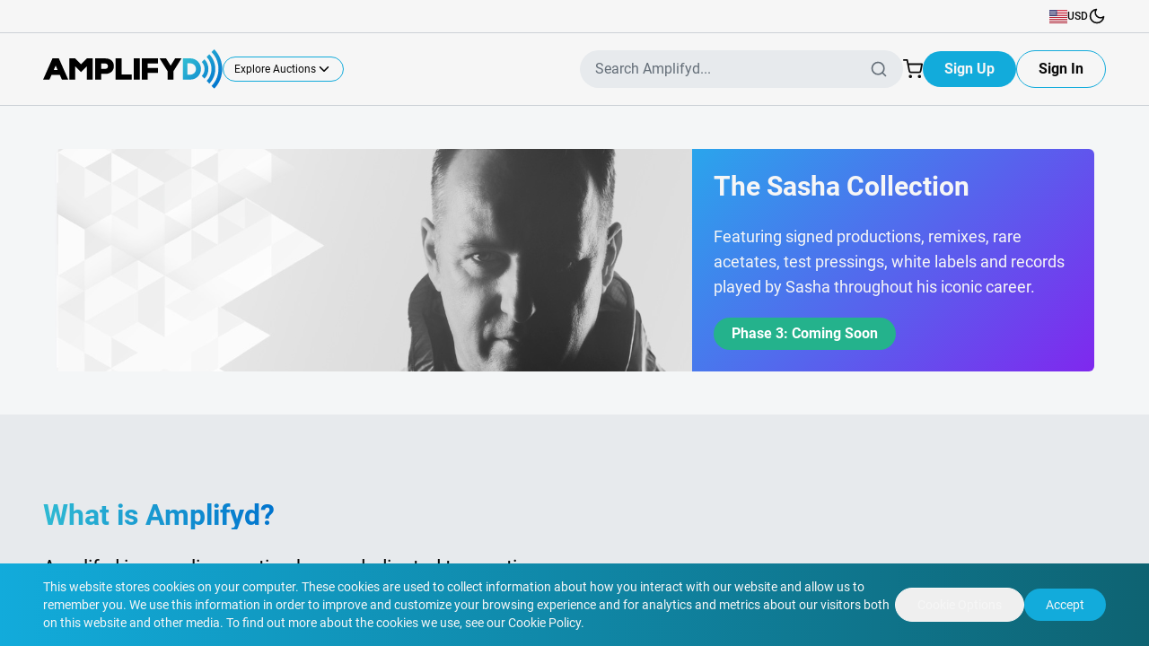

--- FILE ---
content_type: text/html; charset=utf-8
request_url: https://amplifyd.com/
body_size: 10281
content:
<!DOCTYPE html><html><head><meta charSet="utf-8"/><title>Amplifyd</title><meta name="viewport" content="viewport-fit=cover, width=device-width, initial-scale=1.0, minimum-scale=1.0, maximum-scale=2.0, user-scalable=yes"/><meta name="description" content="Amplifyd - an auction house for influential artists and music brands to sell their collections, unique collectibles, and experiences."/><meta name="keywords" content="artists, music, e-commerce, fans, audience, merchandise, merch, experiences, bands, DJs, fan engagement, events, tickets, crowdfunding, auctions, fundraising, live streaming, online shopping, digital"/><meta name="subject" content="Amplifyd"/><meta name="copyright" content="Amplifyd 2026"/><meta name="url" content="/"/><meta property="og:title" content="Amplifyd"/><meta property="og:type" content="website"/><meta property="og:url" content="/"/><meta property="og:image" content="/social.jpg"/><meta property="og:image:secure_url" content="/social.jpg"/><meta property="og:site_name" content="Amplifyd"/><meta property="og:description" content="Amplifyd - an auction house for influential artists and music brands to sell their collections, unique collectibles, and experiences."/><meta property="og:locale" content="en_GB"/><meta name="twitter:title" content="Amplifyd"/><meta name="twitter:description" content="Amplifyd - an auction house for influential artists and music brands to sell their collections, unique collectibles, and experiences."/><meta name="twitter:card" content="summary_large_image"/><meta name="twitter:image" content="/social.jpg"/><meta name="twitter:site" content="Amplifyd"/><link rel="icon" href="/icon.ico"/><link rel="icon" type="image/png" sizes="16x16" href="/icon@16.png"/><link rel="icon" type="image/png" sizes="32x32" href="/icon@32.png"/><link rel="icon" type="image/png" sizes="96x96" href="/icon@96.png"/><link rel="icon" type="image/png" sizes="192x192" href="/icon@192.png"/><link rel="apple-touch-icon" href="/icon@152.png"/><meta name="msapplication-square310x310logo" content="/icon@310.png"/><script src="https://cdn.withpersona.com/dist/persona-v4.8.0.js" async=""></script><meta name="next-head-count" content="29"/><meta charSet="utf-8"/><meta http-equiv="X-UA-Compatible" content="IE=edge"/><meta name="language" content="en"/><meta name="amplifyd" content="active"/><link rel="preload" href="/_next/static/css/52233d0aae70010d.css" as="style"/><link rel="stylesheet" href="/_next/static/css/52233d0aae70010d.css" data-n-g=""/><noscript data-n-css=""></noscript><script defer="" nomodule="" src="/_next/static/chunks/polyfills-78c92fac7aa8fdd8.js"></script><script src="/_next/static/chunks/webpack-4ab7bbdb9f61a775.js" defer=""></script><script src="/_next/static/chunks/framework-5b04b148f4e221ed.js" defer=""></script><script src="/_next/static/chunks/main-d92704c6d7102b7f.js" defer=""></script><script src="/_next/static/chunks/pages/_app-4b34ba5b49440927.js" defer=""></script><script src="/_next/static/chunks/78e521c3-9ff56c0d36c3a891.js" defer=""></script><script src="/_next/static/chunks/2261-08f8a674996a08a5.js" defer=""></script><script src="/_next/static/chunks/5032-ec2feb3df7edc997.js" defer=""></script><script src="/_next/static/chunks/pages/index-964e0248a16e6811.js" defer=""></script><script src="/_next/static/DS9rdMveknsJ1ggpwUycw/_buildManifest.js" defer=""></script><script src="/_next/static/DS9rdMveknsJ1ggpwUycw/_ssgManifest.js" defer=""></script></head><body><div id="__next"><div class="fixed left-0 right-0 top-0 bottom-0 flex flex-col bg-gray-100 text-black opacity-0"><div class="Toastify"></div><div data-test="mobile-menu-backdrop" class="z-[100] fixed top-0 right-0 bottom-0 left-0 bg-black transition duration-300 opacity-0 pointer-events-none"></div><div class="pt-[env(safe-area-inset-top)] h-screen w-2/3 sm:w-[280px] z-[110] bg-white dark:bg-gray-800 fixed right-0 inset-y-0 flex flex-col overflow-hidden transform translate-x-0 transition duration-300 overflow-y-auto translate-x-full"><div><div><div data-test="mobile-menu-login-out-btn" class="px-6 h-[44px] flex items-center border-b border-gray-300 dark:border-gray-700 text-gray-600 dark:text-gray-300 cursor-pointer bg-gradient-to-r hover:from-gray-300 dark:hover:from-gray-700"><div class="flex items-center gap-2 transition-colors duration-300 ease-in-out"><div><svg stroke="currentColor" fill="none" stroke-width="2" viewBox="0 0 24 24" stroke-linecap="round" stroke-linejoin="round" height="18" width="18" xmlns="http://www.w3.org/2000/svg"><path d="M15 3h4a2 2 0 0 1 2 2v14a2 2 0 0 1-2 2h-4"></path><polyline points="10 17 15 12 10 7"></polyline><line x1="15" y1="12" x2="3" y2="12"></line></svg></div><div class="flex items-center gap-2"><div>Sign In / Sign Up</div></div></div></div></div><div class="border-b border-gray-300 dark:border-gray-700 text-gray-600 dark:text-gray-300 flex items-center justify-between"><div class="px-6 cursor-pointer hover:opacity-50 h-[44px] min-h-[44px] flex items-center justify-center"><svg stroke="currentColor" fill="none" stroke-width="2" viewBox="0 0 24 24" stroke-linecap="round" stroke-linejoin="round" height="20" width="20" xmlns="http://www.w3.org/2000/svg"><path d="M21 12.79A9 9 0 1 1 11.21 3 7 7 0 0 0 21 12.79z"></path></svg></div><div class="relative z-40"><div class="cursor-pointer hover:opacity-50 flex gap-2 items-center"><div style="width:20px;height:15px;min-width:20px;min-height:15px"><div style="background-image:url(/currency_flags/USD.svg)" class="bg-gray-400 bg-cover bg-center w-full h-full"></div></div><div class="font-medium text-xs uppercase">USD</div></div></div><div class="flex items-center text-gray-400"><a href="https://www.facebook.com/amplifyd1111" target="_blank" rel="noreferrer" class="pr-2 cursor-pointer hover:text-primary h-[44px] min-h-[44px] flex items-center justify-center"><svg stroke="currentColor" fill="none" stroke-width="2" viewBox="0 0 24 24" stroke-linecap="round" stroke-linejoin="round" height="20" width="20" xmlns="http://www.w3.org/2000/svg"><path d="M18 2h-3a5 5 0 0 0-5 5v3H7v4h3v8h4v-8h3l1-4h-4V7a1 1 0 0 1 1-1h3z"></path></svg></a><a href="https://www.instagram.com/amplifydhq" target="_blank" rel="noreferrer" class="pl-2 pr-6 cursor-pointer hover:text-primary h-[44px] min-h-[44px] flex items-center justify-center"><svg stroke="currentColor" fill="none" stroke-width="2" viewBox="0 0 24 24" stroke-linecap="round" stroke-linejoin="round" height="20" width="20" xmlns="http://www.w3.org/2000/svg"><rect x="2" y="2" width="20" height="20" rx="5" ry="5"></rect><path d="M16 11.37A4 4 0 1 1 12.63 8 4 4 0 0 1 16 11.37z"></path><line x1="17.5" y1="6.5" x2="17.51" y2="6.5"></line></svg></a></div></div></div><div class="w-full flex flex-col h-full text-sm gap-1 items-end px-6 text-gray-500 pb-[env(safe-area-inset-bottom)] mt-4"><a href="/faq"><div class="cursor-pointer hover:text-primary">FAQ</div></a><a href="/contact"><div class="cursor-pointer hover:text-primary">Contact Us</div></a><a href="/terms/privacy"><div class="cursor-pointer hover:text-primary">Privacy Policy</div></a><a href="/terms"><div class="cursor-pointer hover:text-primary">Terms &amp; Conditions</div></a><div class="grow flex flex-col justify-end"><div class="text-xs pb-2">v 5.7.4 (200139)<!-- --> <!-- -->PRD</div></div></div></div><div class="w-full grow flex flex-col overflow-hidden"><div class="hidden py-2 bg-white border-b border-gray-300 dark:bg-black dark:border-gray-600 md:block"><div class="flex items-center justify-end layout-container"><div class="flex items-center gap-4"><div class="relative z-40"><div class="cursor-pointer hover:opacity-50 flex gap-2 items-center"><div style="width:20px;height:15px;min-width:20px;min-height:15px"><div style="background-image:url(/currency_flags/USD.svg)" class="bg-gray-400 bg-cover bg-center w-full h-full"></div></div><div class="font-medium text-xs uppercase">USD</div></div></div><div class="hidden cursor-pointer md:block hover:opacity-50"><svg stroke="currentColor" fill="none" stroke-width="2" viewBox="0 0 24 24" stroke-linecap="round" stroke-linejoin="round" height="20" width="20" xmlns="http://www.w3.org/2000/svg"><path d="M21 12.79A9 9 0 1 1 11.21 3 7 7 0 0 0 21 12.79z"></path></svg></div></div></div></div><div class="bg-white dark:bg-black w-full text z-30 sticky pt-[env(safe-area-inset-top)] border-b border-gray-300 dark:border-gray-600"><div class="flex justify-between gap-2 items-center h-[50px] lg:h-[80px] layout-container"><div class="flex items-center gap-2 grow lg:gap-6"><a class="header" href="/"><img src="/Logo.svg" class="hidden max-w-[120px] lg:max-w-[200px] w-[200px] dark:block hover:opacity-50" alt="Amplifyd Logo"/><img src="/LogoDark.svg" class="block max-w-[120px] lg:max-w-[200px] w-[200px] dark:hidden hover:opacity-50" alt="Amplifyd Logo"/></a><div class="flex justify-center w-full md:w-auto"><div class="w-full max-w-[200px]"><div class="w-full relative"><div class="relative hover:opacity-50 cursor-pointer border bg-transparent w-full dark:placeholder:text-gray-600 placeholder:text-gray-400 whitespace-nowrap border rounded-full border-primary"><div><div class="flex items-center justify-between text-xs px-3 py-1 gap-1"><div class="overflow-hidden">Explore Auctions</div><div><svg stroke="currentColor" fill="none" stroke-width="2" viewBox="0 0 24 24" stroke-linecap="round" stroke-linejoin="round" height="18" width="18" xmlns="http://www.w3.org/2000/svg"><polyline points="6 9 12 15 18 9"></polyline></svg></div></div></div><div class="absolute inset-0"><select id="" class="opacity-0 border-none leading-0 w-full h-full cursor-pointer"><option disabled="" value="default-select-item" selected="">Explore Auctions</option><option value="/edc-las-vegas">EDC Las Vegas Charity Auction</option><option value="/rockaway-premier-auctions">Rockaway Premier Auctions</option><option value="/shaqs-bass-all-stars">Shaq&#x27;s Bass All Stars Festival</option><option value="/the-danny-tenaglia-collection">The Danny Tenaglia Collection</option><option value="/the-steve-oxenrider-james-bond-007-collection">The Steve Oxenrider James Bond 007 Collection</option><option value="/the-sasha-collection">The Sasha Collection</option></select></div></div></div></div></div></div><div class="text-xs lg:text-base hidden md:flex items-center justify-between px-3 py-1 lg:px-4 lg:py-2 text-gray-500 dark:text-gray-400 hover:border-primary rounded-full w-[360px] cursor-pointer border border-transparent header bg-gray-200 dark:bg-gray-800"><div>Search Amplifyd...</div><div><svg stroke="currentColor" fill="none" stroke-width="2" viewBox="0 0 24 24" stroke-linecap="round" stroke-linejoin="round" class="text-lg lg:text-xl" height="1em" width="1em" xmlns="http://www.w3.org/2000/svg"><circle cx="11" cy="11" r="8"></circle><line x1="21" y1="21" x2="16.65" y2="16.65"></line></svg></div></div></div></div><div class="w-full grow flex flex-col bg-gray-200 dark:bg-gray-900 overflow-y-auto" style="overflow:overlay"><div class="relative w-full grow"><div class="h-[env(safe-area-inset-top)] block md:hidden"></div><div class="py-4 bg-gray-100 dark:bg-gray-900 lg:py-12"><section class="layout-container"><div class="swiper overflow-hidden rounded-md"><div class="swiper-wrapper"><div class="swiper-slide w-full"><div class="flex flex-col xl:flex-row xl:justify-center h-full cursor-pointer"><div style="background-image:url(//images.ctfassets.net/q802xdxzvikc/lhMSocYpK42WF2ASsUZT5/6f6cac8d540327ec74bae030b2211ba0/Sasha.jpg)" class="w-full xl:w-3/5 aspect-[2] bg-center bg-cover relative rounded-tl-md xl:rounded-bl-md"></div><div class="flex items-center h-full p-8 text-white lg:p-6 xl:rounded-r-md" style="background:linear-gradient(135deg, #2AA5EC 0%, #7F28EE 100%)"><div class="lg:max-w-[400px] w-full"><div class="mb-4 text-3xl font-bold lg:mb-6">The Sasha Collection</div><div class="mb-4 text-lg lg:mb-5">Featuring signed productions, remixes, rare acetates, test pressings, white labels and records played by Sasha throughout his iconic career. </div><div><a class="inline-flex rounded-full px-5 py-1.5 hover:opacity-60" style="background-color:#24B28C" href="/the-sasha-collection"><div class="text-base font-bold" style="color:#FFFFFF">Phase 3: Coming Soon</div></a></div></div></div></div></div></div></div></section></div><div class="py-12 bg-gray-200 dark:bg-gray-800 md:py-16 lg:py-24"><section class="layout-container-large"><div class="grid items-center grid-cols-1 gap-12 lg:grid-cols-2"><div><div class="bg-gradient-to-r from-[#2FBAD3] to-[#0074CE] bg-clip-text text-[32px] font-bold leading-none text-transparent inline-block">What is Amplifyd?</div><div class="mt-6"><div class="text-[22px]">Amplifyd is an online auction house dedicated to curating exceptional collections and unique experiences celebrating music, film, culture, and history. We cater to influential artists, celebrities, global brands, and private collectors.<br><br>Our auctions have gained a reputation for attracting passionate collectors and enthusiasts worldwide.</div></div></div><div><div><div class="swiper"><div class="swiper-wrapper"><div class="swiper-slide"><div class="flex justify-center"><div class="inline-flex items-center gap-2 px-2 py-1 text-white rounded-md bg-secondary"><div><svg stroke="currentColor" fill="currentColor" stroke-width="0" viewBox="0 0 24 24" height="1em" width="1em" xmlns="http://www.w3.org/2000/svg"><path d="M14.0049 20.0027V22.0027H2.00488V20.0027H14.0049ZM14.5907 0.688965L22.3688 8.46714L20.9546 9.88135L19.894 9.5278L17.4191 12.0027L23.076 17.6595L21.6617 19.0737L16.0049 13.4169L13.6007 15.821L13.8836 16.9524L12.4693 18.3666L4.69117 10.5885L6.10539 9.17425L7.23676 9.45709L13.53 3.16384L13.1765 2.10318L14.5907 0.688965ZM15.2978 4.2245L8.22671 11.2956L11.7622 14.8311L18.8333 7.76003L15.2978 4.2245Z"></path></svg></div><div class="text-sm">Sold For $7,200</div></div></div><div class="mt-2"><div style="background-image:url(/about/D07F772A.png)" class="w-full aspect-[5/2] bg-center bg-contain bg-no-repeat"></div></div><div class="flex justify-center mt-4"><div><div class="font-medium text-center">Sasha - Global Underground 13: Ibiza Signed 3x12&quot; LP</div><div class="text-sm text-center text-gray-500 dark:text-gray-400">The Sasha Collection</div></div></div></div><div class="swiper-slide"><div class="flex justify-center"><div class="inline-flex items-center gap-2 px-2 py-1 text-white rounded-md bg-secondary"><div><svg stroke="currentColor" fill="currentColor" stroke-width="0" viewBox="0 0 24 24" height="1em" width="1em" xmlns="http://www.w3.org/2000/svg"><path d="M14.0049 20.0027V22.0027H2.00488V20.0027H14.0049ZM14.5907 0.688965L22.3688 8.46714L20.9546 9.88135L19.894 9.5278L17.4191 12.0027L23.076 17.6595L21.6617 19.0737L16.0049 13.4169L13.6007 15.821L13.8836 16.9524L12.4693 18.3666L4.69117 10.5885L6.10539 9.17425L7.23676 9.45709L13.53 3.16384L13.1765 2.10318L14.5907 0.688965ZM15.2978 4.2245L8.22671 11.2956L11.7622 14.8311L18.8333 7.76003L15.2978 4.2245Z"></path></svg></div><div class="text-sm">Sold For $12,000</div></div></div><div class="mt-2"><div style="background-image:url(/about/FDC48D76.png)" class="w-full aspect-[5/2] bg-center bg-contain bg-no-repeat"></div></div><div class="flex justify-center mt-4"><div><div class="font-medium text-center">BT - Fibonacci Sequence 12&quot; Acetate (Used on GU13: Ibiza)</div><div class="text-sm text-center text-gray-500 dark:text-gray-400">The Sasha Collection</div></div></div></div><div class="swiper-slide"><div class="flex justify-center"><div class="inline-flex items-center gap-2 px-2 py-1 text-white rounded-md bg-secondary"><div><svg stroke="currentColor" fill="currentColor" stroke-width="0" viewBox="0 0 24 24" height="1em" width="1em" xmlns="http://www.w3.org/2000/svg"><path d="M14.0049 20.0027V22.0027H2.00488V20.0027H14.0049ZM14.5907 0.688965L22.3688 8.46714L20.9546 9.88135L19.894 9.5278L17.4191 12.0027L23.076 17.6595L21.6617 19.0737L16.0049 13.4169L13.6007 15.821L13.8836 16.9524L12.4693 18.3666L4.69117 10.5885L6.10539 9.17425L7.23676 9.45709L13.53 3.16384L13.1765 2.10318L14.5907 0.688965ZM15.2978 4.2245L8.22671 11.2956L11.7622 14.8311L18.8333 7.76003L15.2978 4.2245Z"></path></svg></div><div class="text-sm">Sold For $50,000</div></div></div><div class="mt-2"><div style="background-image:url(/about/E06EEB28.png)" class="w-full aspect-[5/2] bg-center bg-contain bg-no-repeat"></div></div><div class="flex justify-center mt-4"><div><div class="font-medium text-center">The Good, The Bad and the Ugly Italian Premiere Posters</div><div class="text-sm text-center text-gray-500 dark:text-gray-400">Private Collection</div></div></div></div><div class="swiper-slide"><div class="flex justify-center"><div class="inline-flex items-center gap-2 px-2 py-1 text-white rounded-md bg-secondary"><div><svg stroke="currentColor" fill="currentColor" stroke-width="0" viewBox="0 0 24 24" height="1em" width="1em" xmlns="http://www.w3.org/2000/svg"><path d="M14.0049 20.0027V22.0027H2.00488V20.0027H14.0049ZM14.5907 0.688965L22.3688 8.46714L20.9546 9.88135L19.894 9.5278L17.4191 12.0027L23.076 17.6595L21.6617 19.0737L16.0049 13.4169L13.6007 15.821L13.8836 16.9524L12.4693 18.3666L4.69117 10.5885L6.10539 9.17425L7.23676 9.45709L13.53 3.16384L13.1765 2.10318L14.5907 0.688965ZM15.2978 4.2245L8.22671 11.2956L11.7622 14.8311L18.8333 7.76003L15.2978 4.2245Z"></path></svg></div><div class="text-sm">Sold For $5,000</div></div></div><div class="mt-2"><div style="background-image:url(/about/1AAB2717.jpg)" class="w-full aspect-[5/2] bg-center bg-contain bg-no-repeat"></div></div><div class="flex justify-center mt-4"><div><div class="font-medium text-center">Backstage Meet &amp; Greet With Tiësto</div><div class="text-sm text-center text-gray-500 dark:text-gray-400">EDC Las Vegas Charity Auction</div></div></div></div><div class="swiper-slide"><div class="flex justify-center"><div class="inline-flex items-center gap-2 px-2 py-1 text-white rounded-md bg-secondary"><div><svg stroke="currentColor" fill="currentColor" stroke-width="0" viewBox="0 0 24 24" height="1em" width="1em" xmlns="http://www.w3.org/2000/svg"><path d="M14.0049 20.0027V22.0027H2.00488V20.0027H14.0049ZM14.5907 0.688965L22.3688 8.46714L20.9546 9.88135L19.894 9.5278L17.4191 12.0027L23.076 17.6595L21.6617 19.0737L16.0049 13.4169L13.6007 15.821L13.8836 16.9524L12.4693 18.3666L4.69117 10.5885L6.10539 9.17425L7.23676 9.45709L13.53 3.16384L13.1765 2.10318L14.5907 0.688965ZM15.2978 4.2245L8.22671 11.2956L11.7622 14.8311L18.8333 7.76003L15.2978 4.2245Z"></path></svg></div><div class="text-sm">Sold For $20,500</div></div></div><div class="mt-2"><div style="background-image:url(/about/543A071D.jpg)" class="w-full aspect-[5/2] bg-center bg-contain bg-no-repeat"></div></div><div class="flex justify-center mt-4"><div><div class="font-medium text-center">Smores with Marshmello</div><div class="text-sm text-center text-gray-500 dark:text-gray-400">EDC Las Vegas Charity Auction</div></div></div></div><div class="swiper-slide"><div class="flex justify-center"><div class="inline-flex items-center gap-2 px-2 py-1 text-white rounded-md bg-secondary"><div><svg stroke="currentColor" fill="currentColor" stroke-width="0" viewBox="0 0 24 24" height="1em" width="1em" xmlns="http://www.w3.org/2000/svg"><path d="M14.0049 20.0027V22.0027H2.00488V20.0027H14.0049ZM14.5907 0.688965L22.3688 8.46714L20.9546 9.88135L19.894 9.5278L17.4191 12.0027L23.076 17.6595L21.6617 19.0737L16.0049 13.4169L13.6007 15.821L13.8836 16.9524L12.4693 18.3666L4.69117 10.5885L6.10539 9.17425L7.23676 9.45709L13.53 3.16384L13.1765 2.10318L14.5907 0.688965ZM15.2978 4.2245L8.22671 11.2956L11.7622 14.8311L18.8333 7.76003L15.2978 4.2245Z"></path></svg></div><div class="text-sm">Sold For $14,500</div></div></div><div class="mt-2"><div style="background-image:url(/about/F55F9076.jpg)" class="w-full aspect-[5/2] bg-center bg-contain bg-no-repeat"></div></div><div class="flex justify-center mt-4"><div><div class="font-medium text-center">EDC Helicopter Tour With Kaskade</div><div class="text-sm text-center text-gray-500 dark:text-gray-400">EDC Las Vegas Charity Auction</div></div></div></div><div class="swiper-slide"><div class="flex justify-center"><div class="inline-flex items-center gap-2 px-2 py-1 text-white rounded-md bg-secondary"><div><svg stroke="currentColor" fill="currentColor" stroke-width="0" viewBox="0 0 24 24" height="1em" width="1em" xmlns="http://www.w3.org/2000/svg"><path d="M14.0049 20.0027V22.0027H2.00488V20.0027H14.0049ZM14.5907 0.688965L22.3688 8.46714L20.9546 9.88135L19.894 9.5278L17.4191 12.0027L23.076 17.6595L21.6617 19.0737L16.0049 13.4169L13.6007 15.821L13.8836 16.9524L12.4693 18.3666L4.69117 10.5885L6.10539 9.17425L7.23676 9.45709L13.53 3.16384L13.1765 2.10318L14.5907 0.688965ZM15.2978 4.2245L8.22671 11.2956L11.7622 14.8311L18.8333 7.76003L15.2978 4.2245Z"></path></svg></div><div class="text-sm">Sold For $33,000</div></div></div><div class="mt-2"><div style="background-image:url(/about/AE665EEB.jpg)" class="w-full aspect-[5/2] bg-center bg-contain bg-no-repeat"></div></div><div class="flex justify-center mt-4"><div><div class="font-medium text-center">Private Backstage Trailer at EDC</div><div class="text-sm text-center text-gray-500 dark:text-gray-400">EDC Las Vegas Charity Auction</div></div></div></div><div class="swiper-slide"><div class="flex justify-center"><div class="inline-flex items-center gap-2 px-2 py-1 text-white rounded-md bg-secondary"><div><svg stroke="currentColor" fill="currentColor" stroke-width="0" viewBox="0 0 24 24" height="1em" width="1em" xmlns="http://www.w3.org/2000/svg"><path d="M14.0049 20.0027V22.0027H2.00488V20.0027H14.0049ZM14.5907 0.688965L22.3688 8.46714L20.9546 9.88135L19.894 9.5278L17.4191 12.0027L23.076 17.6595L21.6617 19.0737L16.0049 13.4169L13.6007 15.821L13.8836 16.9524L12.4693 18.3666L4.69117 10.5885L6.10539 9.17425L7.23676 9.45709L13.53 3.16384L13.1765 2.10318L14.5907 0.688965ZM15.2978 4.2245L8.22671 11.2956L11.7622 14.8311L18.8333 7.76003L15.2978 4.2245Z"></path></svg></div><div class="text-sm">Sold For $30,000</div></div></div><div class="mt-2"><div style="background-image:url(/about/DA6CD381.png)" class="w-full aspect-[5/2] bg-center bg-contain bg-no-repeat"></div></div><div class="flex justify-center mt-4"><div><div class="font-medium text-center">Be On Stage With John Summit</div><div class="text-sm text-center text-gray-500 dark:text-gray-400">EDC Las Vegas Charity Auction</div></div></div></div><div class="swiper-slide"><div class="flex justify-center"><div class="inline-flex items-center gap-2 px-2 py-1 text-white rounded-md bg-secondary"><div><svg stroke="currentColor" fill="currentColor" stroke-width="0" viewBox="0 0 24 24" height="1em" width="1em" xmlns="http://www.w3.org/2000/svg"><path d="M14.0049 20.0027V22.0027H2.00488V20.0027H14.0049ZM14.5907 0.688965L22.3688 8.46714L20.9546 9.88135L19.894 9.5278L17.4191 12.0027L23.076 17.6595L21.6617 19.0737L16.0049 13.4169L13.6007 15.821L13.8836 16.9524L12.4693 18.3666L4.69117 10.5885L6.10539 9.17425L7.23676 9.45709L13.53 3.16384L13.1765 2.10318L14.5907 0.688965ZM15.2978 4.2245L8.22671 11.2956L11.7622 14.8311L18.8333 7.76003L15.2978 4.2245Z"></path></svg></div><div class="text-sm">Sold For $11,000</div></div></div><div class="mt-2"><div style="background-image:url(/about/B9924471.png)" class="w-full aspect-[5/2] bg-center bg-contain bg-no-repeat"></div></div><div class="flex justify-center mt-4"><div><div class="font-medium text-center">Roland TR-909</div><div class="text-sm text-center text-gray-500 dark:text-gray-400">The Danny Tenaglia Collection</div></div></div></div><div class="swiper-slide"><div class="flex justify-center"><div class="inline-flex items-center gap-2 px-2 py-1 text-white rounded-md bg-secondary"><div><svg stroke="currentColor" fill="currentColor" stroke-width="0" viewBox="0 0 24 24" height="1em" width="1em" xmlns="http://www.w3.org/2000/svg"><path d="M14.0049 20.0027V22.0027H2.00488V20.0027H14.0049ZM14.5907 0.688965L22.3688 8.46714L20.9546 9.88135L19.894 9.5278L17.4191 12.0027L23.076 17.6595L21.6617 19.0737L16.0049 13.4169L13.6007 15.821L13.8836 16.9524L12.4693 18.3666L4.69117 10.5885L6.10539 9.17425L7.23676 9.45709L13.53 3.16384L13.1765 2.10318L14.5907 0.688965ZM15.2978 4.2245L8.22671 11.2956L11.7622 14.8311L18.8333 7.76003L15.2978 4.2245Z"></path></svg></div><div class="text-sm">Sold For $7,500</div></div></div><div class="mt-2"><div style="background-image:url(/about/9535C6CF.png)" class="w-full aspect-[5/2] bg-center bg-contain bg-no-repeat"></div></div><div class="flex justify-center mt-4"><div><div class="font-medium text-center">EMU SP-1200</div><div class="text-sm text-center text-gray-500 dark:text-gray-400">The Danny Tenaglia Collection</div></div></div></div><div class="swiper-slide"><div class="flex justify-center"><div class="inline-flex items-center gap-2 px-2 py-1 text-white rounded-md bg-secondary"><div><svg stroke="currentColor" fill="currentColor" stroke-width="0" viewBox="0 0 24 24" height="1em" width="1em" xmlns="http://www.w3.org/2000/svg"><path d="M14.0049 20.0027V22.0027H2.00488V20.0027H14.0049ZM14.5907 0.688965L22.3688 8.46714L20.9546 9.88135L19.894 9.5278L17.4191 12.0027L23.076 17.6595L21.6617 19.0737L16.0049 13.4169L13.6007 15.821L13.8836 16.9524L12.4693 18.3666L4.69117 10.5885L6.10539 9.17425L7.23676 9.45709L13.53 3.16384L13.1765 2.10318L14.5907 0.688965ZM15.2978 4.2245L8.22671 11.2956L11.7622 14.8311L18.8333 7.76003L15.2978 4.2245Z"></path></svg></div><div class="text-sm">Sold For $3,433</div></div></div><div class="mt-2"><div style="background-image:url(/about/EECAD6ED.png)" class="w-full aspect-[5/2] bg-center bg-contain bg-no-repeat"></div></div><div class="flex justify-center mt-4"><div><div class="font-medium text-center">Technics SL-1210MK2</div><div class="text-sm text-center text-gray-500 dark:text-gray-400">The Danny Tenaglia Collection</div></div></div></div><div class="swiper-slide"><div class="flex justify-center"><div class="inline-flex items-center gap-2 px-2 py-1 text-white rounded-md bg-secondary"><div><svg stroke="currentColor" fill="currentColor" stroke-width="0" viewBox="0 0 24 24" height="1em" width="1em" xmlns="http://www.w3.org/2000/svg"><path d="M14.0049 20.0027V22.0027H2.00488V20.0027H14.0049ZM14.5907 0.688965L22.3688 8.46714L20.9546 9.88135L19.894 9.5278L17.4191 12.0027L23.076 17.6595L21.6617 19.0737L16.0049 13.4169L13.6007 15.821L13.8836 16.9524L12.4693 18.3666L4.69117 10.5885L6.10539 9.17425L7.23676 9.45709L13.53 3.16384L13.1765 2.10318L14.5907 0.688965ZM15.2978 4.2245L8.22671 11.2956L11.7622 14.8311L18.8333 7.76003L15.2978 4.2245Z"></path></svg></div><div class="text-sm">Sold For $5,400</div></div></div><div class="mt-2"><div style="background-image:url(/about/D183C5A6.png)" class="w-full aspect-[5/2] bg-center bg-contain bg-no-repeat"></div></div><div class="flex justify-center mt-4"><div><div class="font-medium text-center">Bozak CMA 10 2 DL</div><div class="text-sm text-center text-gray-500 dark:text-gray-400">The Danny Tenaglia Collection</div></div></div></div><div class="swiper-slide"><div class="flex justify-center"><div class="inline-flex items-center gap-2 px-2 py-1 text-white rounded-md bg-secondary"><div><svg stroke="currentColor" fill="currentColor" stroke-width="0" viewBox="0 0 24 24" height="1em" width="1em" xmlns="http://www.w3.org/2000/svg"><path d="M14.0049 20.0027V22.0027H2.00488V20.0027H14.0049ZM14.5907 0.688965L22.3688 8.46714L20.9546 9.88135L19.894 9.5278L17.4191 12.0027L23.076 17.6595L21.6617 19.0737L16.0049 13.4169L13.6007 15.821L13.8836 16.9524L12.4693 18.3666L4.69117 10.5885L6.10539 9.17425L7.23676 9.45709L13.53 3.16384L13.1765 2.10318L14.5907 0.688965ZM15.2978 4.2245L8.22671 11.2956L11.7622 14.8311L18.8333 7.76003L15.2978 4.2245Z"></path></svg></div><div class="text-sm">Sold For $1,750</div></div></div><div class="mt-2"><div style="background-image:url(/about/A0AEAC21.png)" class="w-full aspect-[5/2] bg-center bg-contain bg-no-repeat"></div></div><div class="flex justify-center mt-4"><div><div class="font-medium text-center">Twilo Presents Tenaglia vs Cox 2001 Poster</div><div class="text-sm text-center text-gray-500 dark:text-gray-400">The Danny Tenaglia Collection</div></div></div></div><div class="swiper-slide"><div class="flex justify-center"><div class="inline-flex items-center gap-2 px-2 py-1 text-white rounded-md bg-secondary"><div><svg stroke="currentColor" fill="currentColor" stroke-width="0" viewBox="0 0 24 24" height="1em" width="1em" xmlns="http://www.w3.org/2000/svg"><path d="M14.0049 20.0027V22.0027H2.00488V20.0027H14.0049ZM14.5907 0.688965L22.3688 8.46714L20.9546 9.88135L19.894 9.5278L17.4191 12.0027L23.076 17.6595L21.6617 19.0737L16.0049 13.4169L13.6007 15.821L13.8836 16.9524L12.4693 18.3666L4.69117 10.5885L6.10539 9.17425L7.23676 9.45709L13.53 3.16384L13.1765 2.10318L14.5907 0.688965ZM15.2978 4.2245L8.22671 11.2956L11.7622 14.8311L18.8333 7.76003L15.2978 4.2245Z"></path></svg></div><div class="text-sm">Sold For $1,000</div></div></div><div class="mt-2"><div style="background-image:url(/about/9E8D7E3D.png)" class="w-full aspect-[5/2] bg-center bg-contain bg-no-repeat"></div></div><div class="flex justify-center mt-4"><div><div class="font-medium text-center">Just Be Album 4x12&quot; Limited Edition (Signed By Tiësto)</div><div class="text-sm text-center text-gray-500 dark:text-gray-400">Amplifyd Signature Series</div></div></div></div><div class="swiper-slide"><div class="flex justify-center"><div class="inline-flex items-center gap-2 px-2 py-1 text-white rounded-md bg-secondary"><div><svg stroke="currentColor" fill="currentColor" stroke-width="0" viewBox="0 0 24 24" height="1em" width="1em" xmlns="http://www.w3.org/2000/svg"><path d="M14.0049 20.0027V22.0027H2.00488V20.0027H14.0049ZM14.5907 0.688965L22.3688 8.46714L20.9546 9.88135L19.894 9.5278L17.4191 12.0027L23.076 17.6595L21.6617 19.0737L16.0049 13.4169L13.6007 15.821L13.8836 16.9524L12.4693 18.3666L4.69117 10.5885L6.10539 9.17425L7.23676 9.45709L13.53 3.16384L13.1765 2.10318L14.5907 0.688965ZM15.2978 4.2245L8.22671 11.2956L11.7622 14.8311L18.8333 7.76003L15.2978 4.2245Z"></path></svg></div><div class="text-sm">Sold For $11,000</div></div></div><div class="mt-2"><div style="background-image:url(/about/9B396DE0.png)" class="w-full aspect-[5/2] bg-center bg-contain bg-no-repeat"></div></div><div class="flex justify-center mt-4"><div><div class="font-medium text-center">From Russia With Love UK Quad Poster</div><div class="text-sm text-center text-gray-500 dark:text-gray-400">The Steve Oxenrider James Bond 007 Collection</div></div></div></div><div class="swiper-slide"><div class="flex justify-center"><div class="inline-flex items-center gap-2 px-2 py-1 text-white rounded-md bg-secondary"><div><svg stroke="currentColor" fill="currentColor" stroke-width="0" viewBox="0 0 24 24" height="1em" width="1em" xmlns="http://www.w3.org/2000/svg"><path d="M14.0049 20.0027V22.0027H2.00488V20.0027H14.0049ZM14.5907 0.688965L22.3688 8.46714L20.9546 9.88135L19.894 9.5278L17.4191 12.0027L23.076 17.6595L21.6617 19.0737L16.0049 13.4169L13.6007 15.821L13.8836 16.9524L12.4693 18.3666L4.69117 10.5885L6.10539 9.17425L7.23676 9.45709L13.53 3.16384L13.1765 2.10318L14.5907 0.688965ZM15.2978 4.2245L8.22671 11.2956L11.7622 14.8311L18.8333 7.76003L15.2978 4.2245Z"></path></svg></div><div class="text-sm">Sold For $30,000</div></div></div><div class="mt-2"><div style="background-image:url(/about/0FA1A25B.png)" class="w-full aspect-[5/2] bg-center bg-contain bg-no-repeat"></div></div><div class="flex justify-center mt-4"><div><div class="font-medium text-center">Dr. No British Quad Poster</div><div class="text-sm text-center text-gray-500 dark:text-gray-400">Private Collection</div></div></div></div></div></div><div class="flex items-center justify-center gap-4 mt-6"><div class="flex flex-wrap justify-center gap-2 mx-4 md:gap-3"><div class="w-[6px] h-[6px] md:w-[8px] md:h-[8px] rounded-full cursor-pointer hover:opacity-50 bg-black dark:bg-primary"></div><div class="w-[6px] h-[6px] md:w-[8px] md:h-[8px] rounded-full cursor-pointer hover:opacity-50 bg-gray-400 dark:bg-gray-500"></div><div class="w-[6px] h-[6px] md:w-[8px] md:h-[8px] rounded-full cursor-pointer hover:opacity-50 bg-gray-400 dark:bg-gray-500"></div><div class="w-[6px] h-[6px] md:w-[8px] md:h-[8px] rounded-full cursor-pointer hover:opacity-50 bg-gray-400 dark:bg-gray-500"></div><div class="w-[6px] h-[6px] md:w-[8px] md:h-[8px] rounded-full cursor-pointer hover:opacity-50 bg-gray-400 dark:bg-gray-500"></div><div class="w-[6px] h-[6px] md:w-[8px] md:h-[8px] rounded-full cursor-pointer hover:opacity-50 bg-gray-400 dark:bg-gray-500"></div><div class="w-[6px] h-[6px] md:w-[8px] md:h-[8px] rounded-full cursor-pointer hover:opacity-50 bg-gray-400 dark:bg-gray-500"></div><div class="w-[6px] h-[6px] md:w-[8px] md:h-[8px] rounded-full cursor-pointer hover:opacity-50 bg-gray-400 dark:bg-gray-500"></div><div class="w-[6px] h-[6px] md:w-[8px] md:h-[8px] rounded-full cursor-pointer hover:opacity-50 bg-gray-400 dark:bg-gray-500"></div><div class="w-[6px] h-[6px] md:w-[8px] md:h-[8px] rounded-full cursor-pointer hover:opacity-50 bg-gray-400 dark:bg-gray-500"></div><div class="w-[6px] h-[6px] md:w-[8px] md:h-[8px] rounded-full cursor-pointer hover:opacity-50 bg-gray-400 dark:bg-gray-500"></div><div class="w-[6px] h-[6px] md:w-[8px] md:h-[8px] rounded-full cursor-pointer hover:opacity-50 bg-gray-400 dark:bg-gray-500"></div><div class="w-[6px] h-[6px] md:w-[8px] md:h-[8px] rounded-full cursor-pointer hover:opacity-50 bg-gray-400 dark:bg-gray-500"></div><div class="w-[6px] h-[6px] md:w-[8px] md:h-[8px] rounded-full cursor-pointer hover:opacity-50 bg-gray-400 dark:bg-gray-500"></div><div class="w-[6px] h-[6px] md:w-[8px] md:h-[8px] rounded-full cursor-pointer hover:opacity-50 bg-gray-400 dark:bg-gray-500"></div><div class="w-[6px] h-[6px] md:w-[8px] md:h-[8px] rounded-full cursor-pointer hover:opacity-50 bg-gray-400 dark:bg-gray-500"></div></div></div></div></div></div></section></div><div class="py-12 bg-gray-100 dark:bg-gray-900"><section class="layout-container-large"><div class="flex justify-center"><div class="text-center bg-gradient-to-r from-[#2FBAD3] to-[#0074CE] bg-clip-text text-3xl font-bold leading-none text-transparent inline-block">Ambassadors • Artists • Partners • Investors</div></div><div class="swiper overflow-hidden mt-12"><div class="swiper-wrapper"><div class="swiper-slide"><div class="w-full grid grid-cols-2 md:grid-cols-4 gap-14 lg:gap-20 items-center justify-between"><img src="/partners/4dholdings.png" alt="4dholdings" class="w-full dark:invert"/><img src="/partners/baseline_ventures.png" alt="baseline_ventures" class="w-full dark:invert"/><img src="/partners/danny_tenaglia.png" alt="danny_tenaglia" class="w-full dark:invert"/><img src="/partners/dave_seaman.png" alt="dave_seaman" class="w-full dark:invert"/></div></div><div class="swiper-slide"><div class="w-full grid grid-cols-2 md:grid-cols-4 gap-14 lg:gap-20 items-center justify-between"><img src="/partners/disco_donnie.png" alt="disco_donnie" class="w-full dark:invert"/><img src="/partners/edc.png" alt="edc" class="w-full dark:invert"/><img src="/partners/felix.png" alt="felix" class="w-full dark:invert"/><img src="/partners/insomniac.png" alt="insomniac" class="w-full dark:invert"/></div></div><div class="swiper-slide"><div class="w-full grid grid-cols-2 md:grid-cols-4 gap-14 lg:gap-20 items-center justify-between"><img src="/partners/mauro_picotto.png" alt="mauro_picotto" class="w-full dark:invert"/><img src="/partners/nick_warren.png" alt="nick_warren" class="w-full dark:invert"/><img src="/partners/sasha.png" alt="sasha" class="w-full dark:invert"/><img src="/partners/shaq_bass_all_stars.png" alt="shaq_bass_all_stars" class="w-full dark:invert"/></div></div></div></div></section></div><div class="py-12 bg-gray-200 dark:bg-gray-800 md:py-16 lg:py-24"><section class="layout-container"><div class="swiper overflow-hidden rounded-md"><div class="swiper-wrapper"><div class="swiper-slide w-full"><div class="flex flex-col xl:flex-row xl:justify-center h-full cursor-pointer"><div style="background-image:url(//images.ctfassets.net/q802xdxzvikc/7ysu1Ntq8EAT9lQXZiInAx/06cb0a11db7cc3ff182a6b43b679e767/home_slide_2.jpg)" class="w-full xl:w-3/5 aspect-[2] bg-center bg-cover relative rounded-tl-md xl:rounded-bl-md"></div><div class="flex items-center h-full p-8 text-white lg:p-6 xl:rounded-r-md" style="background:linear-gradient(135deg, #24B28C 0%, #24B28C 100%)"><div class="lg:max-w-[400px] w-full"><div class="mb-4 text-3xl font-bold lg:mb-6">Artist Collections</div><div class="mb-4 text-lg lg:mb-5">Partner with us to sell your collection to a global audience and provide your fans with a chance to own a piece of music history that holds significance to your career, legacy and the broader music community.</div><div><a class="inline-flex rounded-full px-5 py-1.5 hover:opacity-60" style="background-color:#FFFFFF" href="/contact"><div class="text-base font-bold" style="color:#000000">Contact Us!</div></a></div></div></div></div></div><div class="swiper-slide w-full"><div class="flex flex-col xl:flex-row xl:justify-center h-full cursor-pointer"><div style="background-image:url(//images.ctfassets.net/q802xdxzvikc/4fDY3IL1H6SwOQN0vQiyxv/78481d9dc015d261a468e11a58d4dfbc/home_slide_3.jpg)" class="w-full xl:w-3/5 aspect-[2] bg-center bg-cover relative rounded-tl-md xl:rounded-bl-md"></div><div class="flex items-center h-full p-8 text-white lg:p-6 xl:rounded-r-md" style="background:linear-gradient(135deg, #34014C 0%, #34014C 100%)"><div class="lg:max-w-[400px] w-full"><div class="mb-4 text-3xl font-bold lg:mb-6">Thrilling Fan Experiences</div><div class="mb-4 text-lg lg:mb-5">Experiences can generate significant revenue for profit or charity. Partner with us today!</div><div><a class="inline-flex rounded-full px-5 py-1.5 hover:opacity-60" style="background-color:#FFFFFF" href="/edc-las-vegas"><div class="text-base font-bold" style="color:#000000">Explore</div></a></div></div></div></div></div><div class="swiper-slide w-full"><div class="flex flex-col xl:flex-row xl:justify-center h-full cursor-pointer"><div style="background-image:url(//images.ctfassets.net/q802xdxzvikc/3oX6rDL0sA41td4DcMISLi/d6c1a8b3697fe73311d4538d5e0c32a8/home_slide_4.jpg)" class="w-full xl:w-3/5 aspect-[2] bg-center bg-cover relative rounded-tl-md xl:rounded-bl-md"></div><div class="flex items-center h-full p-8 text-white lg:p-6 xl:rounded-r-md" style="background:linear-gradient(135deg, #E20D5F 0%, #E20D5F 100%)"><div class="lg:max-w-[400px] w-full"><div class="mb-4 text-3xl font-bold lg:mb-6">Festival Experiences with Shaq</div><div class="mb-4 text-lg lg:mb-5">Shaquille O&#x27;Neal (DJ Diesel) and other headline artists, including Alison Wonderland and Sullivan King, thrilled fans with once-in-a-lifetime experiences supporting local charities.</div><div><a class="inline-flex rounded-full px-5 py-1.5 hover:opacity-60" style="background-color:#FFFFFF" href="/shaqs-bass-all-stars"><div class="text-base font-bold" style="color:#000000">Explore</div></a></div></div></div></div></div></div></div><div class="flex items-center justify-center gap-4 mt-6"><div class="w-[24px] h-[24px] min-w-[24px] min-h-[24px] rounded-full flex items-center justify-center border dark:border-gray-400 border-gray-500 pointer-events-auto cursor-pointer hover:opacity-50"><svg stroke="currentColor" fill="none" stroke-width="2" viewBox="0 0 24 24" stroke-linecap="round" stroke-linejoin="round" class="text-gray-500 dark:text-gray-400" height="16" width="16" xmlns="http://www.w3.org/2000/svg"><polyline points="15 18 9 12 15 6"></polyline></svg></div><div class="flex flex-wrap justify-center gap-2 mx-4 md:gap-3"><div class="w-[6px] h-[6px] md:w-[8px] md:h-[8px] rounded-full cursor-pointer hover:opacity-50 bg-black dark:bg-primary"></div><div class="w-[6px] h-[6px] md:w-[8px] md:h-[8px] rounded-full cursor-pointer hover:opacity-50 bg-gray-400 dark:bg-gray-500"></div><div class="w-[6px] h-[6px] md:w-[8px] md:h-[8px] rounded-full cursor-pointer hover:opacity-50 bg-gray-400 dark:bg-gray-500"></div></div><div class="w-[24px] h-[24px] min-w-[24px] min-h-[24px] rounded-full flex items-center justify-center border dark:border-gray-400 border-gray-500 pointer-events-auto cursor-pointer hover:opacity-50"><svg stroke="currentColor" fill="none" stroke-width="2" viewBox="0 0 24 24" stroke-linecap="round" stroke-linejoin="round" class="text-gray-500 dark:text-gray-400" height="16" width="16" xmlns="http://www.w3.org/2000/svg"><polyline points="9 18 15 12 9 6"></polyline></svg></div></div></section></div><div class="py-12 bg-gray-100 dark:bg-gray-900 md:py-16 lg:py-24"><section class="layout-container-large"><div><div class="bg-gradient-to-r from-[#2FBAD3] to-[#0074CE] bg-clip-text text-3xl font-bold leading-none text-transparent inline-block">Subscribe</div><div class="mt-2 text-lg">Sign up to receive emails about upcoming auctions, and the latest news at Amplifyd.</div><div class="mt-6 flex flex-col md:flex-row items-end gap-4"><div class="w-full"><div class="flex items-center gap-3 mb-1"><div><label for="" class="text-gray-600 dark:text-white text-sm select-none">Your Name</label></div></div><div class="flex"><input id="" class="px-4 py-2 bg-transparent w-full rounded-none dark:text-gray-300 dark:placeholder:text-gray-400 text-gray-600 placeholder:text-gray-400 border border-gray-600 dark:border-gray-500" type="text" value=""/></div></div><div class="w-full"><div class="flex items-center gap-3 mb-1"><div><label for="" class="text-gray-600 dark:text-white text-sm select-none">Your Email</label></div></div><div class="flex"><input id="" class="px-4 py-2 bg-transparent w-full rounded-none dark:text-gray-300 dark:placeholder:text-gray-400 text-gray-600 placeholder:text-gray-400 border border-gray-600 dark:border-gray-500" type="email" value=""/></div></div><button type="button" class="relative select-none px-6 py-2 bg-gradient-blue rounded-full text-white hover:opacity-70 w-full md:w-auto opacity-50 pointer-events-none"><div class=""><span class="font-bold text-lg">Subscribe</span></div></button></div></div></section></div></div><div class="z-10"><div class="w-full bg-white dark:bg-gray-700 border-t border-gray-300 dark:border-none"><div class="py-2 layout-container flex flex-col md:flex-row items-center justify-between"><div class="flex items-center gap-4"><a data-test="footer-contact-btn" class="footer" href="/contact"><div class="text-xs md:text-base hover:opacity-50 px-6 py-2 border border-gray-600 dark:border-white rounded-full text-gray-600 dark:text-white">Contact</div></a><a data-test="footer-faq-btn" class="footer" href="/faq"><div class="text-xs md:text-base hover:opacity-50 px-6 py-2 border border-gray-600 dark:border-white rounded-full text-gray-600 dark:text-white">FAQ</div></a></div><div class="flex flex-col items-center md:items-end xl:flex-row xl:items-center xl:gap-4"><div class="flex items-center gap-4 my-4 xl:my-0 text-gray-400 dark:text-white"><a class="hover:opacity-50 footer" href="https://www.instagram.com/amplifydhq" target="_blank" rel="noreferrer"><svg stroke="currentColor" fill="none" stroke-width="2" viewBox="0 0 24 24" stroke-linecap="round" stroke-linejoin="round" height="20" width="20" xmlns="http://www.w3.org/2000/svg"><rect x="2" y="2" width="20" height="20" rx="5" ry="5"></rect><path d="M16 11.37A4 4 0 1 1 12.63 8 4 4 0 0 1 16 11.37z"></path><line x1="17.5" y1="6.5" x2="17.51" y2="6.5"></line></svg></a><a class="hover:opacity-50 footer" href="https://www.facebook.com/amplifyd1111" target="_blank" rel="noreferrer"><svg stroke="currentColor" fill="none" stroke-width="2" viewBox="0 0 24 24" stroke-linecap="round" stroke-linejoin="round" height="20" width="20" xmlns="http://www.w3.org/2000/svg"><path d="M18 2h-3a5 5 0 0 0-5 5v3H7v4h3v8h4v-8h3l1-4h-4V7a1 1 0 0 1 1-1h3z"></path></svg></a></div><div class="text-sm text-gray-500 dark:text-gray-400 mb-2 xl:mb-0">© <!-- -->2026<!-- --> Amplifyd. All Rights Reserved</div><div class="flex items-center text-xs sm:text-sm text-gray-600 dark:text-gray-300 gap-2 md:gap-0"><div class="md:px-4 xl:border-l md:border-r border-gray-400"><a data-test="footer-terms-btn" class="footer" href="/terms"><div class="hover:opacity-50">Terms of Service</div></a></div><div class="md:pl-4"><a data-test="footer-privacy-btn" class="footer" href="/terms/privacy"><div class="hover:opacity-50">Privacy Policy</div></a></div></div></div></div></div></div></div></div><audio></audio><div class="bg-white dark:bg-black text-black dark:text-white fixed inset-0 z-[999] transition-all duration-300 md:hidden pt-[env(safe-area-inset-top)] translate-y-full opacity-0 pointer-events-none"><div style="background-image:url()" class="z-0 absolute inset-0 bg-center bg-cover bg-white dark:bg-black opacity-50 blur-xl"></div><div class="relative w-full h-full flex flex-col justify-between z-20"><div class="flex items-center justify-end gap-8 pt-4 px-8"><div class="cursor-pointer hover:opacity-50"><svg stroke="currentColor" fill="none" stroke-width="2" viewBox="0 0 24 24" stroke-linecap="round" stroke-linejoin="round" height="40" width="40" xmlns="http://www.w3.org/2000/svg"><line x1="18" y1="6" x2="6" y2="18"></line><line x1="6" y1="6" x2="18" y2="18"></line></svg></div></div><div class="grow flex items-center px-8"><div style="background-image:url()" class="bg-center bg-contain w-full pb-[100%] bg-white dark:bg-black rounded-lg"></div></div><div class="pb-[env(safe-area-inset-bottom)] bg-gradient-to-t from-white dark:from-black"><div class="px-8 mb-8"><div class="h-[60px] flex items-start"><div><div class="text-lg font-bold line-clamp-2">-</div></div></div><div class="w-full mt-5"><input type="range" class="AudioPlayer_TimelineSlider__OiaGi" min="0" max="100000" step="any" style="background-image:linear-gradient(90deg, #0074ce 0%, #12abdb 0%, rgba(255,255,255,0.5) 0%)" value="0"/><div class="flex items-center justify-between mt-1"><div class="text-xs">00:00</div><div class="text-xs">00:00</div></div></div><div class="flex items-center justify-between gap-4 mt-4"><div class="cursor-pointer text-black dark:text-white"><svg stroke="currentColor" fill="none" stroke-width="2" viewBox="0 0 24 24" stroke-linecap="round" stroke-linejoin="round" class="hover:text-primary" height="20" width="20" xmlns="http://www.w3.org/2000/svg"><polyline points="16 3 21 3 21 8"></polyline><line x1="4" y1="20" x2="21" y2="3"></line><polyline points="21 16 21 21 16 21"></polyline><line x1="15" y1="15" x2="21" y2="21"></line><line x1="4" y1="4" x2="9" y2="9"></line></svg></div><div class="cursor-pointer hover:opacity-50"><svg stroke="currentColor" fill="currentColor" stroke-width="0" viewBox="0 0 16 16" height="40" width="40" xmlns="http://www.w3.org/2000/svg"><path d="M4 4a.5.5 0 0 1 1 0v3.248l6.267-3.636c.54-.313 1.232.066 1.232.696v7.384c0 .63-.692 1.01-1.232.697L5 8.753V12a.5.5 0 0 1-1 0V4z"></path></svg></div><div class="cursor-pointer hover:opacity-50"><svg stroke="currentColor" fill="currentColor" stroke-width="0" viewBox="0 0 16 16" height="50" width="50" xmlns="http://www.w3.org/2000/svg"><path d="M16 8A8 8 0 1 1 0 8a8 8 0 0 1 16 0zM6.79 5.093A.5.5 0 0 0 6 5.5v5a.5.5 0 0 0 .79.407l3.5-2.5a.5.5 0 0 0 0-.814l-3.5-2.5z"></path></svg></div><div class="cursor-pointer hover:opacity-50"><svg stroke="currentColor" fill="currentColor" stroke-width="0" viewBox="0 0 16 16" height="40" width="40" xmlns="http://www.w3.org/2000/svg"><path d="M12.5 4a.5.5 0 0 0-1 0v3.248L5.233 3.612C4.693 3.3 4 3.678 4 4.308v7.384c0 .63.692 1.01 1.233.697L11.5 8.753V12a.5.5 0 0 0 1 0V4z"></path></svg></div><div class="cursor-pointer hover:opacity-50 text-primary"><svg stroke="currentColor" fill="none" stroke-width="2" viewBox="0 0 24 24" stroke-linecap="round" stroke-linejoin="round" height="20" width="20" xmlns="http://www.w3.org/2000/svg"><polyline points="17 1 21 5 17 9"></polyline><path d="M3 11V9a4 4 0 0 1 4-4h14"></path><polyline points="7 23 3 19 7 15"></polyline><path d="M21 13v2a4 4 0 0 1-4 4H3"></path></svg></div></div></div></div></div></div><div class="hidden relative z-40"><div class="relative bottom-0 w-screen bg-white border-t border-gray-400 dark:border-none dark:bg-black transform transition-all duration-300 overflow-hidden opacity-0 pointer-events-none h-0"><div class="md:hidden absolute w-full bg-primaryhover h-[5px] top-[-1px]"><div class="absolute h-full bg-primary" style="width:0%"></div></div><div class="w-full h-full px-2 md:px-8 md:layout-container flex gap-4 items-center justify-between"><div class="flex gap-2 items-center grow md:w-1/4"><a href="/"><div style="background-image:url()" class="w-[40px] min-w-[40px] h-[40px] min-h-[40px] md:w-[60px] md:min-w-[60px] md:h-[60px] md:min-h-[60px] bg-gray-300 dark:bg-gray-900 bg-center bg-cover cursor-pointer hover:opacity-50"></div></a><div class="grow overflow-hidden"><a href="/"><div class="line-clamp-1 text-sm md:text-base text-black dark:text-white hover:opacity-50 cursor-pointer"></div></a><a href="/"><div class="line-clamp-1 text-xs md:text-sm text-gray-600 dark:text-gray-500 hover:opacity-50 cursor-pointer"></div></a></div></div><div class="md:hidden flex gap-2 items-center text-gray-500 dark:text-white"><div class="hover:text-primary cursor-pointer"><svg stroke="currentColor" fill="none" stroke-width="2" viewBox="0 0 24 24" stroke-linecap="round" stroke-linejoin="round" height="40" width="40" xmlns="http://www.w3.org/2000/svg"><polyline points="18 15 12 9 6 15"></polyline></svg></div><div class="hover:text-primary cursor-pointer"><svg stroke="currentColor" fill="currentColor" stroke-width="0" viewBox="0 0 448 512" height="20" width="20" xmlns="http://www.w3.org/2000/svg"><path d="M424.4 214.7L72.4 6.6C43.8-10.3 0 6.1 0 47.9V464c0 37.5 40.7 60.1 72.4 41.3l352-208c31.4-18.5 31.5-64.1 0-82.6z"></path></svg></div><div class="hover:text-primary cursor-pointer"><svg stroke="currentColor" fill="currentColor" stroke-width="0" viewBox="0 0 24 24" height="40" width="40" xmlns="http://www.w3.org/2000/svg"><path d="m16.192 6.344-4.243 4.242-4.242-4.242-1.414 1.414L10.535 12l-4.242 4.242 1.414 1.414 4.242-4.242 4.243 4.242 1.414-1.414L13.364 12l4.242-4.242z"></path></svg></div></div><div class="hidden md:block w-2/4"><div class="w-full flex flex-col items-center"><div class="flex items-center gap-4"><div class="cursor-pointer hover:opacity-50 text-primary"><svg stroke="currentColor" fill="none" stroke-width="2" viewBox="0 0 24 24" stroke-linecap="round" stroke-linejoin="round" height="18" width="18" xmlns="http://www.w3.org/2000/svg"><polyline points="17 1 21 5 17 9"></polyline><path d="M3 11V9a4 4 0 0 1 4-4h14"></path><polyline points="7 23 3 19 7 15"></polyline><path d="M21 13v2a4 4 0 0 1-4 4H3"></path></svg></div><div class="cursor-pointer text-gray-600 dark:text-white"><svg stroke="currentColor" fill="none" stroke-width="2" viewBox="0 0 24 24" stroke-linecap="round" stroke-linejoin="round" class="hover:text-primary" height="22" width="22" xmlns="http://www.w3.org/2000/svg"><polygon points="19 20 9 12 19 4 19 20"></polygon><line x1="5" y1="19" x2="5" y2="5"></line></svg></div><button type="button" class="relative select-none w-11 h-11 bg-gradient-to-b from-[#0074ce] to-[#12abdb] rounded-full flex items-center justify-center hover:opacity-50 cursor-pointer text-white"><div class=""><svg stroke="currentColor" fill="none" stroke-width="2" viewBox="0 0 24 24" stroke-linecap="round" stroke-linejoin="round" class="ml-[5px]" height="20" width="20" xmlns="http://www.w3.org/2000/svg"><polygon points="5 3 19 12 5 21 5 3"></polygon></svg></div></button><div class="cursor-pointer text-gray-600 dark:text-white"><svg stroke="currentColor" fill="none" stroke-width="2" viewBox="0 0 24 24" stroke-linecap="round" stroke-linejoin="round" class="hover:text-primary" height="22" width="22" xmlns="http://www.w3.org/2000/svg"><polygon points="5 4 15 12 5 20 5 4"></polygon><line x1="19" y1="5" x2="19" y2="19"></line></svg></div><div class="cursor-pointer text-gray-600 dark:text-white"><svg stroke="currentColor" fill="none" stroke-width="2" viewBox="0 0 24 24" stroke-linecap="round" stroke-linejoin="round" class="hover:text-primary" height="18" width="18" xmlns="http://www.w3.org/2000/svg"><polyline points="16 3 21 3 21 8"></polyline><line x1="4" y1="20" x2="21" y2="3"></line><polyline points="21 16 21 21 16 21"></polyline><line x1="15" y1="15" x2="21" y2="21"></line><line x1="4" y1="4" x2="9" y2="9"></line></svg></div></div><div class="w-full flex items-center gap-4 mt-4"><div class="text-xs text-gray-500">00:00</div><input type="range" class="AudioPlayer_TimelineSlider__OiaGi" min="0" max="100000" step="any" style="background-image:linear-gradient(90deg, #0074ce 0%, #12abdb 0%, #919597 0%)" value="0"/><div class="text-xs text-gray-500">00:00</div></div></div></div><div class="w-1/4 hidden md:flex gap-4 items-center justify-between"><div class="hover:text-primary cursor-pointer text-gray-600 dark:text-white"><svg stroke="currentColor" fill="currentColor" stroke-width="0" viewBox="0 0 16 16" height="18" width="18" xmlns="http://www.w3.org/2000/svg"><path d="M11.536 14.01A8.473 8.473 0 0 0 14.026 8a8.473 8.473 0 0 0-2.49-6.01l-.708.707A7.476 7.476 0 0 1 13.025 8c0 2.071-.84 3.946-2.197 5.303l.708.707z"></path><path d="M10.121 12.596A6.48 6.48 0 0 0 12.025 8a6.48 6.48 0 0 0-1.904-4.596l-.707.707A5.483 5.483 0 0 1 11.025 8a5.483 5.483 0 0 1-1.61 3.89l.706.706z"></path><path d="M8.707 11.182A4.486 4.486 0 0 0 10.025 8a4.486 4.486 0 0 0-1.318-3.182L8 5.525A3.489 3.489 0 0 1 9.025 8 3.49 3.49 0 0 1 8 10.475l.707.707zM6.717 3.55A.5.5 0 0 1 7 4v8a.5.5 0 0 1-.812.39L3.825 10.5H1.5A.5.5 0 0 1 1 10V6a.5.5 0 0 1 .5-.5h2.325l2.363-1.89a.5.5 0 0 1 .529-.06z"></path></svg></div><input type="range" class="AudioPlayer_VolumeSlider__roEVF" min="0" max="100000" step="any" style="background-image:linear-gradient(90deg, #555555 0%, #555555 100%, #919597 100%)" value="100000"/><div class="flex grow justify-end"><div class="hover:text-primary cursor-pointer text-gray-600 dark:text-white"><svg stroke="currentColor" fill="none" stroke-width="2" viewBox="0 0 24 24" stroke-linecap="round" stroke-linejoin="round" height="24" width="24" xmlns="http://www.w3.org/2000/svg"><circle cx="12" cy="12" r="10"></circle><line x1="15" y1="9" x2="9" y2="15"></line><line x1="9" y1="9" x2="15" y2="15"></line></svg></div></div></div></div></div></div><div class="md:hidden"><div class="relative text-center bg-white dark:bg-gray-700 z-20 h-[60px] min-h-[60px] max-h-[60px] bottom-0 border-t border-gray-300 dark:border-gray-600"><div class="flex items-center justify-around sm:justify-center h-full mx-auto relative"><div class="h-full flex justify-center items-center cursor-pointer w-[80px] sm:w-[120px] bg-gradient-to-b hover:from-gray-300 dark:hover:from-gray-800 text-primary"><div class="flex flex-col items-center gap-1 relative"><div><svg stroke="currentColor" fill="none" stroke-width="2" viewBox="0 0 24 24" stroke-linecap="round" stroke-linejoin="round" height="18" width="18" xmlns="http://www.w3.org/2000/svg"><path d="M3 9l9-7 9 7v11a2 2 0 0 1-2 2H5a2 2 0 0 1-2-2z"></path><polyline points="9 22 9 12 15 12 15 22"></polyline></svg></div><div class="text-xs">Explore</div></div></div><div class="h-full flex justify-center items-center cursor-pointer w-[80px] sm:w-[120px] bg-gradient-to-b hover:from-gray-300 dark:hover:from-gray-800 text-black dark:text-white"><div class="flex flex-col items-center gap-1 relative"><div><svg stroke="currentColor" fill="none" stroke-width="2" viewBox="0 0 24 24" stroke-linecap="round" stroke-linejoin="round" height="18" width="18" xmlns="http://www.w3.org/2000/svg"><circle cx="11" cy="11" r="8"></circle><line x1="21" y1="21" x2="16.65" y2="16.65"></line></svg></div><div class="text-xs">Search</div></div></div><div class="h-full flex justify-center items-center cursor-pointer w-[80px] sm:w-[120px] bg-gradient-to-b hover:from-gray-300 dark:hover:from-gray-800 text-black dark:text-white"><div class="flex flex-col items-center gap-1 relative"><div><svg stroke="currentColor" fill="none" stroke-width="2" viewBox="0 0 24 24" stroke-linecap="round" stroke-linejoin="round" height="18" width="18" xmlns="http://www.w3.org/2000/svg"><circle cx="9" cy="21" r="1"></circle><circle cx="20" cy="21" r="1"></circle><path d="M1 1h4l2.68 13.39a2 2 0 0 0 2 1.61h9.72a2 2 0 0 0 2-1.61L23 6H6"></path></svg></div><div class="text-xs">Cart</div></div></div><div class="h-full flex justify-center items-center cursor-pointer w-[80px] sm:w-[120px] bg-gradient-to-b hover:from-gray-300 dark:hover:from-gray-800 text-black dark:text-white"><div class="flex flex-col items-center gap-1 relative"><div><svg stroke="currentColor" fill="none" stroke-width="2" viewBox="0 0 24 24" stroke-linecap="round" stroke-linejoin="round" height="18" width="18" xmlns="http://www.w3.org/2000/svg"><line x1="3" y1="12" x2="21" y2="12"></line><line x1="3" y1="6" x2="21" y2="6"></line><line x1="3" y1="18" x2="21" y2="18"></line></svg></div><div class="text-xs">Menu</div></div></div></div></div><div class="relative z-20 bg-white dark:bg-gray-700 w-full h-[env(safe-area-inset-bottom)]"></div></div></div><div>
        <script>
        (function(h,i,v,e,s,d,k){h.HiveSDKObject=s;h[s]=h[s]||function(){(h[s].q=h[s].q||[]).push(arguments)},d=i.createElement(v),k=i.getElementsByTagName(v)[0];d.async=1;d.id=s;d.src=e+'?r='+parseInt(new Date()/60000);k.parentNode.insertBefore(d,k)})(window,document,'script','https://cdn-prod.hive.co/static/js/sdk-loader.js','HIVE_SDK')
        HIVE_SDK('init', '132128', function(data){  // Initialization success callback
          // data.user contains info about the currently user (if available)
        });
        </script>
        </div></div><script id="__NEXT_DATA__" type="application/json">{"props":{"pageProps":{"data":{"banners":[{"title":"The Sasha Collection","content":"Featuring signed productions, remixes, rare acetates, test pressings, white labels and records played by Sasha throughout his iconic career. ","image":"//images.ctfassets.net/q802xdxzvikc/lhMSocYpK42WF2ASsUZT5/6f6cac8d540327ec74bae030b2211ba0/Sasha.jpg","date":"","link":"/the-sasha-collection","linkText":"Phase 3: Coming Soon","backgroundColor":["#2AA5EC","#7F28EE"],"buttonColor":"#24B28C","buttonTextColor":"#FFFFFF","priority":90,"location":"Top Banner"}],"banners2":[{"title":"Artist Collections","content":"Partner with us to sell your collection to a global audience and provide your fans with a chance to own a piece of music history that holds significance to your career, legacy and the broader music community.","image":"//images.ctfassets.net/q802xdxzvikc/7ysu1Ntq8EAT9lQXZiInAx/06cb0a11db7cc3ff182a6b43b679e767/home_slide_2.jpg","date":"","link":"/contact","linkText":"Contact Us!","backgroundColor":["#24B28C","#24B28C"],"buttonColor":"#FFFFFF","buttonTextColor":"#000000","priority":500,"location":"Bottom Banner"},{"title":"Thrilling Fan Experiences","content":"Experiences can generate significant revenue for profit or charity. Partner with us today!","image":"//images.ctfassets.net/q802xdxzvikc/4fDY3IL1H6SwOQN0vQiyxv/78481d9dc015d261a468e11a58d4dfbc/home_slide_3.jpg","date":"","link":"/edc-las-vegas","linkText":"Explore","backgroundColor":["#34014C","#34014C"],"buttonColor":"#FFFFFF","buttonTextColor":"#000000","priority":75,"location":"Bottom Banner"},{"title":"Festival Experiences with Shaq","content":"Shaquille O'Neal (DJ Diesel) and other headline artists, including Alison Wonderland and Sullivan King, thrilled fans with once-in-a-lifetime experiences supporting local charities.","image":"//images.ctfassets.net/q802xdxzvikc/3oX6rDL0sA41td4DcMISLi/d6c1a8b3697fe73311d4538d5e0c32a8/home_slide_4.jpg","date":"","link":"/shaqs-bass-all-stars","linkText":"Explore","backgroundColor":["#E20D5F","#E20D5F"],"buttonColor":"#FFFFFF","buttonTextColor":"#000000","priority":60,"location":"Bottom Banner"}],"about":{"title":"What is Amplifyd?","content":"Amplifyd is an online auction house dedicated to curating exceptional collections and unique experiences celebrating music, film, culture, and history. We cater to influential artists, celebrities, global brands, and private collectors.\u003cbr\u003e\u003cbr\u003eOur auctions have gained a reputation for attracting passionate collectors and enthusiasts worldwide.","slides":[{"id":1,"title":"Sasha - Global Underground 13: Ibiza Signed 3x12\" LP","subheading":"The Sasha Collection","image":"/about/D07F772A.png","badge":"Sold For $7,200"},{"id":2,"title":"BT - Fibonacci Sequence 12\" Acetate (Used on GU13: Ibiza)","subheading":"The Sasha Collection","image":"/about/FDC48D76.png","badge":"Sold For $12,000"},{"id":3,"title":"The Good, The Bad and the Ugly Italian Premiere Posters","subheading":"Private Collection","image":"/about/E06EEB28.png","badge":"Sold For $50,000"},{"id":4,"title":"Backstage Meet \u0026 Greet With Tiësto","subheading":"EDC Las Vegas Charity Auction","image":"/about/1AAB2717.jpg","badge":"Sold For $5,000"},{"id":5,"title":"Smores with Marshmello","subheading":"EDC Las Vegas Charity Auction","image":"/about/543A071D.jpg","badge":"Sold For $20,500"},{"id":6,"title":"EDC Helicopter Tour With Kaskade","subheading":"EDC Las Vegas Charity Auction","image":"/about/F55F9076.jpg","badge":"Sold For $14,500"},{"id":7,"title":"Private Backstage Trailer at EDC","subheading":"EDC Las Vegas Charity Auction","image":"/about/AE665EEB.jpg","badge":"Sold For $33,000"},{"id":8,"title":"Be On Stage With John Summit","subheading":"EDC Las Vegas Charity Auction","image":"/about/DA6CD381.png","badge":"Sold For $30,000"},{"id":9,"title":"Roland TR-909","subheading":"The Danny Tenaglia Collection","image":"/about/B9924471.png","badge":"Sold For $11,000"},{"id":10,"title":"EMU SP-1200","subheading":"The Danny Tenaglia Collection","image":"/about/9535C6CF.png","badge":"Sold For $7,500"},{"id":11,"title":"Technics SL-1210MK2","subheading":"The Danny Tenaglia Collection","image":"/about/EECAD6ED.png","badge":"Sold For $3,433"},{"id":12,"title":"Bozak CMA 10 2 DL","subheading":"The Danny Tenaglia Collection","image":"/about/D183C5A6.png","badge":"Sold For $5,400"},{"id":13,"title":"Twilo Presents Tenaglia vs Cox 2001 Poster","subheading":"The Danny Tenaglia Collection","image":"/about/A0AEAC21.png","badge":"Sold For $1,750"},{"id":14,"title":"Just Be Album 4x12\" Limited Edition (Signed By Tiësto)","subheading":"Amplifyd Signature Series","image":"/about/9E8D7E3D.png","badge":"Sold For $1,000"},{"id":15,"title":"From Russia With Love UK Quad Poster","subheading":"The Steve Oxenrider James Bond 007 Collection","image":"/about/9B396DE0.png","badge":"Sold For $11,000"},{"id":16,"title":"Dr. No British Quad Poster","subheading":"Private Collection","image":"/about/0FA1A25B.png","badge":"Sold For $30,000"}]}}},"__N_SSP":true},"page":"/","query":{},"buildId":"DS9rdMveknsJ1ggpwUycw","isFallback":false,"gssp":true,"scriptLoader":[]}</script></body></html>

--- FILE ---
content_type: text/css; charset=utf-8
request_url: https://amplifyd.com/_next/static/css/52233d0aae70010d.css
body_size: 29151
content:
.AudioPlayer_VolumeSlider__roEVF{appearance:none;-webkit-appearance:none;-moz-appearance:none;-ms-progress-appearance:none;width:100%;height:4px;border:none!important;border-radius:2px;cursor:pointer}.AudioPlayer_VolumeSlider__roEVF:focus{border:none;outline:none}.AudioPlayer_VolumeSlider__roEVF::-webkit-slider-thumb{appearance:none;-webkit-appearance:none;-moz-appearance:none;-ms-progress-appearance:none;height:16px;width:16px;background:none;cursor:pointer;border:none;box-shadow:none}.AudioPlayer_VolumeSlider__roEVF::-moz-range-thumb{appearance:none;-webkit-appearance:none;-moz-appearance:none;-ms-progress-appearance:none;height:16px;width:16px;background:none;cursor:pointer;border:none;box-shadow:none}.AudioPlayer_VolumeSlider__roEVF::-ms-thumb{appearance:none;-webkit-appearance:none;-moz-appearance:none;-ms-progress-appearance:none;height:16px;width:16px;background:none;cursor:pointer;border:none;box-shadow:none}.AudioPlayer_TimelineSlider__OiaGi{-moz-appearance:none;appearance:none;-webkit-appearance:none;width:100%;height:4px;border:none!important;background:#0e161f;border-radius:2px;cursor:pointer}.AudioPlayer_TimelineSlider__OiaGi:focus{border:none;outline:none}.AudioPlayer_TimelineSlider__OiaGi::-webkit-slider-thumb{appearance:none;-webkit-appearance:none;height:16px;width:16px;border-radius:50%;background:#12abdb;cursor:pointer;border:none;box-shadow:none}.AudioPlayer_TimelineSlider__OiaGi::-moz-range-thumb{height:16px;width:16px;border-radius:50%;background:#12abdb;cursor:pointer;border:none;box-shadow:none}@font-face{font-family:Roboto;src:url(/fonts/Roboto-Regular.ttf);font-weight:400;font-style:normal;font-display:swap}@font-face{font-family:Roboto-Medium;src:url(/fonts/Roboto-Medium.ttf);font-weight:700;font-style:normal;font-display:swap}@font-face{font-family:Roboto-Bold;src:url(/fonts/Roboto-Bold.ttf);font-weight:700;font-style:normal;font-display:swap}*{font-family:Roboto,Arial,Helvetica,sans-serif!important}.font-bold,strong{font-family:Roboto-Bold,Arial,Helvetica,sans-serif!important}.font-medium{font-family:Roboto-Medium,Arial,Helvetica,sans-serif!important}.md h1{font-size:2.5rem;font-weight:500;line-height:2.5rem}.md h1:not(:first-child),.md h2{padding:.5rem 0;font-weight:500}.md h2{font-size:2rem;line-height:2rem}.md h3{font-size:1.75rem;line-height:1.75rem}.md h3,.md h4{padding:.5rem 0;font-weight:500}.md h4{font-size:1.5rem;line-height:1.5rem}.md h5{font-size:1.25rem;line-height:1.25rem}.md h5,.md h6{padding:.5rem 0;font-weight:500}.md h6{font-size:1rem;line-height:1rem}.md ul{list-style-type:disc}.md ol,.md ul{margin-left:1rem}.md ol{list-style-type:decimal}.md p{padding:.5rem 0}.md a{color:#12abdb}.md a:hover{text-decoration:underline}.md table{border-collapse:collapse;width:100%;margin:1rem 0;border:1px solid #aaa}.md table td,.md table th{border:1px solid #aaa;padding:.5rem}*,:after,:before{--tw-border-spacing-x:0;--tw-border-spacing-y:0;--tw-translate-x:0;--tw-translate-y:0;--tw-rotate:0;--tw-skew-x:0;--tw-skew-y:0;--tw-scale-x:1;--tw-scale-y:1;--tw-pan-x: ;--tw-pan-y: ;--tw-pinch-zoom: ;--tw-scroll-snap-strictness:proximity;--tw-gradient-from-position: ;--tw-gradient-via-position: ;--tw-gradient-to-position: ;--tw-ordinal: ;--tw-slashed-zero: ;--tw-numeric-figure: ;--tw-numeric-spacing: ;--tw-numeric-fraction: ;--tw-ring-inset: ;--tw-ring-offset-width:0px;--tw-ring-offset-color:#fff;--tw-ring-color:rgba(59,130,246,.5);--tw-ring-offset-shadow:0 0 #0000;--tw-ring-shadow:0 0 #0000;--tw-shadow:0 0 #0000;--tw-shadow-colored:0 0 #0000;--tw-blur: ;--tw-brightness: ;--tw-contrast: ;--tw-grayscale: ;--tw-hue-rotate: ;--tw-invert: ;--tw-saturate: ;--tw-sepia: ;--tw-drop-shadow: ;--tw-backdrop-blur: ;--tw-backdrop-brightness: ;--tw-backdrop-contrast: ;--tw-backdrop-grayscale: ;--tw-backdrop-hue-rotate: ;--tw-backdrop-invert: ;--tw-backdrop-opacity: ;--tw-backdrop-saturate: ;--tw-backdrop-sepia: ;--tw-contain-size: ;--tw-contain-layout: ;--tw-contain-paint: ;--tw-contain-style: }::backdrop{--tw-border-spacing-x:0;--tw-border-spacing-y:0;--tw-translate-x:0;--tw-translate-y:0;--tw-rotate:0;--tw-skew-x:0;--tw-skew-y:0;--tw-scale-x:1;--tw-scale-y:1;--tw-pan-x: ;--tw-pan-y: ;--tw-pinch-zoom: ;--tw-scroll-snap-strictness:proximity;--tw-gradient-from-position: ;--tw-gradient-via-position: ;--tw-gradient-to-position: ;--tw-ordinal: ;--tw-slashed-zero: ;--tw-numeric-figure: ;--tw-numeric-spacing: ;--tw-numeric-fraction: ;--tw-ring-inset: ;--tw-ring-offset-width:0px;--tw-ring-offset-color:#fff;--tw-ring-color:rgba(59,130,246,.5);--tw-ring-offset-shadow:0 0 #0000;--tw-ring-shadow:0 0 #0000;--tw-shadow:0 0 #0000;--tw-shadow-colored:0 0 #0000;--tw-blur: ;--tw-brightness: ;--tw-contrast: ;--tw-grayscale: ;--tw-hue-rotate: ;--tw-invert: ;--tw-saturate: ;--tw-sepia: ;--tw-drop-shadow: ;--tw-backdrop-blur: ;--tw-backdrop-brightness: ;--tw-backdrop-contrast: ;--tw-backdrop-grayscale: ;--tw-backdrop-hue-rotate: ;--tw-backdrop-invert: ;--tw-backdrop-opacity: ;--tw-backdrop-saturate: ;--tw-backdrop-sepia: ;--tw-contain-size: ;--tw-contain-layout: ;--tw-contain-paint: ;--tw-contain-style: }/*
! tailwindcss v3.4.19 | MIT License | https://tailwindcss.com
*/*,:after,:before{box-sizing:border-box;border:0 solid #e7eaed}:after,:before{--tw-content:""}:host,html{line-height:1.5;-webkit-text-size-adjust:100%;-moz-tab-size:4;-o-tab-size:4;tab-size:4;font-family:ui-sans-serif,system-ui,sans-serif,Apple Color Emoji,Segoe UI Emoji,Segoe UI Symbol,Noto Color Emoji;font-feature-settings:normal;font-variation-settings:normal;-webkit-tap-highlight-color:transparent}body{margin:0;line-height:inherit}hr{height:0;color:inherit;border-top-width:1px}abbr:where([title]){-webkit-text-decoration:underline dotted;text-decoration:underline dotted}h1,h2,h3,h4,h5,h6{font-size:inherit;font-weight:inherit}a{color:inherit;text-decoration:inherit}b,strong{font-weight:bolder}code,kbd,pre,samp{font-family:ui-monospace,SFMono-Regular,Menlo,Monaco,Consolas,Liberation Mono,Courier New,monospace;font-feature-settings:normal;font-variation-settings:normal;font-size:1em}small{font-size:80%}sub,sup{font-size:75%;line-height:0;position:relative;vertical-align:baseline}sub{bottom:-.25em}sup{top:-.5em}table{text-indent:0;border-color:inherit;border-collapse:collapse}button,input,optgroup,select,textarea{font-family:inherit;font-feature-settings:inherit;font-variation-settings:inherit;font-size:100%;font-weight:inherit;line-height:inherit;letter-spacing:inherit;color:inherit;margin:0;padding:0}button,select{text-transform:none}button,input:where([type=button]),input:where([type=reset]),input:where([type=submit]){-webkit-appearance:button;background-color:transparent;background-image:none}:-moz-focusring{outline:auto}:-moz-ui-invalid{box-shadow:none}progress{vertical-align:baseline}::-webkit-inner-spin-button,::-webkit-outer-spin-button{height:auto}[type=search]{-webkit-appearance:textfield;outline-offset:-2px}::-webkit-search-decoration{-webkit-appearance:none}::-webkit-file-upload-button{-webkit-appearance:button;font:inherit}summary{display:list-item}blockquote,dd,dl,figure,h1,h2,h3,h4,h5,h6,hr,p,pre{margin:0}fieldset{margin:0}fieldset,legend{padding:0}menu,ol,ul{list-style:none;margin:0;padding:0}dialog{padding:0}textarea{resize:vertical}input::-moz-placeholder,textarea::-moz-placeholder{opacity:1;color:#98a2ab}input::placeholder,textarea::placeholder{opacity:1;color:#98a2ab}[role=button],button{cursor:pointer}:disabled{cursor:default}audio,canvas,embed,iframe,img,object,svg,video{display:block;vertical-align:middle}img,video{max-width:100%;height:auto}[hidden]:where(:not([hidden=until-found])){display:none}.bg-gradient-blue{background-image:linear-gradient(to right,var(--tw-gradient-stops));--tw-gradient-from:#12abdb var(--tw-gradient-from-position);--tw-gradient-to:rgba(18,171,219,0) var(--tw-gradient-to-position);--tw-gradient-stops:var(--tw-gradient-from),var(--tw-gradient-to);--tw-gradient-to:#2576ba var(--tw-gradient-to-position)}.layout-container{margin-left:auto;margin-right:auto;max-width:1536px;padding-left:1rem;padding-right:1rem}@media (min-width:768px){.layout-container{padding-left:3rem;padding-right:3rem}}.layout-container-large{margin-left:auto;margin-right:auto;max-width:1280px;padding-left:1rem;padding-right:1rem}@media (min-width:768px){.layout-container-large{padding-left:3rem;padding-right:3rem}}.layout-container-small{margin-left:auto;margin-right:auto;max-width:768px;padding-left:1rem;padding-right:1rem}@media (min-width:768px){.layout-container-small{padding-left:3rem;padding-right:3rem}}.layout-container-expand{margin-left:auto;margin-right:auto;padding-left:1rem;padding-right:1rem}@media (min-width:768px){.layout-container-expand{padding-left:3rem;padding-right:3rem}}.pointer-events-none{pointer-events:none}.pointer-events-auto{pointer-events:auto}.visible{visibility:visible}.\!invisible{visibility:hidden!important}.invisible{visibility:hidden}.fixed{position:fixed}.absolute{position:absolute}.relative{position:relative}.sticky{position:sticky}.inset-0{inset:0}.inset-x-0{left:0;right:0}.inset-y-0{top:0;bottom:0}.bottom-0{bottom:0}.bottom-2{bottom:.5rem}.bottom-\[-36px\]{bottom:-36px}.bottom-\[-5px\]{bottom:-5px}.bottom-\[-6px\]{bottom:-6px}.bottom-\[100\%\],.bottom-full{bottom:100%}.left-0{left:0}.left-1\/2{left:50%}.left-2{left:.5rem}.left-\[3px\]{left:3px}.right-0{right:0}.right-2{right:.5rem}.right-4{right:1rem}.right-\[-10px\]{right:-10px}.right-\[-8px\]{right:-8px}.right-\[11px\]{right:11px}.right-\[3px\]{right:3px}.right-\[6px\]{right:6px}.top-0{top:0}.top-2{top:.5rem}.top-4{top:1rem}.top-\[-10px\]{top:-10px}.top-\[-1px\]{top:-1px}.top-\[-40px\]{top:-40px}.top-\[-5px\]{top:-5px}.top-\[-6px\]{top:-6px}.top-\[-8px\]{top:-8px}.top-\[100\%\]{top:100%}.top-\[26px\]{top:26px}.top-\[60px\]{top:60px}.top-\[6px\]{top:6px}.top-full{top:100%}.z-0{z-index:0}.z-10{z-index:10}.z-20{z-index:20}.z-30{z-index:30}.z-40{z-index:40}.z-50{z-index:50}.z-\[1000\]{z-index:1000}.z-\[100\]{z-index:100}.z-\[110\]{z-index:110}.z-\[50\]{z-index:50}.z-\[999\]{z-index:999}.order-1{order:1}.order-2{order:2}.order-last{order:9999}.col-span-2{grid-column:span 2/span 2}.mx-4{margin-left:1rem;margin-right:1rem}.mx-auto{margin-left:auto;margin-right:auto}.my-1{margin-top:.25rem;margin-bottom:.25rem}.my-12{margin-top:3rem;margin-bottom:3rem}.my-16{margin-top:4rem;margin-bottom:4rem}.my-2{margin-top:.5rem;margin-bottom:.5rem}.my-3{margin-top:.75rem;margin-bottom:.75rem}.my-4{margin-top:1rem;margin-bottom:1rem}.my-6{margin-top:1.5rem;margin-bottom:1.5rem}.my-8{margin-top:2rem;margin-bottom:2rem}.mb-1{margin-bottom:.25rem}.mb-12{margin-bottom:3rem}.mb-2{margin-bottom:.5rem}.mb-3{margin-bottom:.75rem}.mb-4{margin-bottom:1rem}.mb-6{margin-bottom:1.5rem}.mb-8{margin-bottom:2rem}.mb-\[12px\]{margin-bottom:12px}.mb-\[36px\]{margin-bottom:36px}.ml-2{margin-left:.5rem}.ml-3{margin-left:.75rem}.ml-5{margin-left:1.25rem}.ml-\[3px\]{margin-left:3px}.ml-\[4px\]{margin-left:4px}.ml-\[5px\]{margin-left:5px}.mr-3{margin-right:.75rem}.mr-\[2px\]{margin-right:2px}.mr-\[3px\]{margin-right:3px}.mr-\[4px\]{margin-right:4px}.mt-1{margin-top:.25rem}.mt-12{margin-top:3rem}.mt-2{margin-top:.5rem}.mt-3{margin-top:.75rem}.mt-4{margin-top:1rem}.mt-5{margin-top:1.25rem}.mt-6{margin-top:1.5rem}.mt-8{margin-top:2rem}.mt-\[12px\]{margin-top:12px}.mt-\[2px\]{margin-top:2px}.mt-\[4px\]{margin-top:4px}.line-clamp-1{-webkit-line-clamp:1}.line-clamp-1,.line-clamp-2{overflow:hidden;display:-webkit-box;-webkit-box-orient:vertical}.line-clamp-2{-webkit-line-clamp:2}.line-clamp-3{overflow:hidden;display:-webkit-box;-webkit-box-orient:vertical;-webkit-line-clamp:3}.block{display:block}.inline-block{display:inline-block}.inline{display:inline}.flex{display:flex}.inline-flex{display:inline-flex}.table{display:table}.grid{display:grid}.\!hidden{display:none!important}.hidden{display:none}.aspect-\[0\.5625\]{aspect-ratio:.5625}.aspect-\[1\.5\]{aspect-ratio:1.5}.aspect-\[2\]{aspect-ratio:2}.aspect-\[5\/2\]{aspect-ratio:5/2}.aspect-video{aspect-ratio:16/9}.h-0{height:0}.h-10{height:2.5rem}.h-11{height:2.75rem}.h-12{height:3rem}.h-2{height:.5rem}.h-20{height:5rem}.h-24{height:6rem}.h-32{height:8rem}.h-40{height:10rem}.h-52{height:13rem}.h-60{height:15rem}.h-64{height:16rem}.h-72{height:18rem}.h-8{height:2rem}.h-\[100px\]{height:100px}.h-\[10px\]{height:10px}.h-\[12px\]{height:12px}.h-\[14px\]{height:14px}.h-\[160px\]{height:160px}.h-\[16px\]{height:16px}.h-\[18px\]{height:18px}.h-\[1px\]{height:1px}.h-\[20px\]{height:20px}.h-\[22px\]{height:22px}.h-\[24px\]{height:24px}.h-\[2px\]{height:2px}.h-\[30px\]{height:30px}.h-\[32px\]{height:32px}.h-\[34px\]{height:34px}.h-\[35px\]{height:35px}.h-\[36px\]{height:36px}.h-\[40px\]{height:40px}.h-\[44px\]{height:44px}.h-\[4px\]{height:4px}.h-\[50px\]{height:50px}.h-\[5px\]{height:5px}.h-\[60px\]{height:60px}.h-\[64px\]{height:64px}.h-\[6px\]{height:6px}.h-\[70px\]{height:70px}.h-\[80px\]{height:80px}.h-\[8px\]{height:8px}.h-\[90\%\]{height:90%}.h-\[90px\]{height:90px}.h-\[env\(safe-area-inset-bottom\)\]{height:env(safe-area-inset-bottom)}.h-\[env\(safe-area-inset-top\)\]{height:env(safe-area-inset-top)}.h-auto{height:auto}.h-full{height:100%}.h-screen{height:100vh}.max-h-96{max-height:24rem}.max-h-\[400px\]{max-height:400px}.max-h-\[40vh\]{max-height:40vh}.max-h-\[50\%\]{max-height:50%}.max-h-\[50vh\]{max-height:50vh}.max-h-\[60px\]{max-height:60px}.max-h-\[80\%\]{max-height:80%}.max-h-\[90\%\]{max-height:90%}.max-h-\[95\%\]{max-height:95%}.max-h-full{max-height:100%}.min-h-72{min-height:18rem}.min-h-\[100px\]{min-height:100px}.min-h-\[10px\]{min-height:10px}.min-h-\[160px\]{min-height:160px}.min-h-\[200px\]{min-height:200px}.min-h-\[22px\]{min-height:22px}.min-h-\[24px\]{min-height:24px}.min-h-\[25px\]{min-height:25px}.min-h-\[260px\]{min-height:260px}.min-h-\[280px\]{min-height:280px}.min-h-\[30px\]{min-height:30px}.min-h-\[34px\]{min-height:34px}.min-h-\[35px\]{min-height:35px}.min-h-\[36px\]{min-height:36px}.min-h-\[40px\]{min-height:40px}.min-h-\[44px\]{min-height:44px}.min-h-\[50px\]{min-height:50px}.min-h-\[50vh\]{min-height:50vh}.min-h-\[60px\]{min-height:60px}.min-h-\[80px\]{min-height:80px}.min-h-\[88px\]{min-height:88px}.min-h-\[8px\]{min-height:8px}.min-h-\[90px\]{min-height:90px}.min-h-full{min-height:100%}.w-1\/2{width:50%}.w-1\/3{width:33.333333%}.w-1\/4{width:25%}.w-1\/6{width:16.666667%}.w-10{width:2.5rem}.w-11{width:2.75rem}.w-12{width:3rem}.w-2{width:.5rem}.w-2\/3{width:66.666667%}.w-2\/4{width:50%}.w-8{width:2rem}.w-\[100px\]{width:100px}.w-\[1024px\]{width:1024px}.w-\[10px\]{width:10px}.w-\[1160px\]{width:1160px}.w-\[1200px\]{width:1200px}.w-\[120px\]{width:120px}.w-\[12px\]{width:12px}.w-\[130px\]{width:130px}.w-\[14px\]{width:14px}.w-\[150px\]{width:150px}.w-\[16\%\]{width:16%}.w-\[160px\]{width:160px}.w-\[16px\]{width:16px}.w-\[200px\]{width:200px}.w-\[240px\]{width:240px}.w-\[24px\]{width:24px}.w-\[26px\]{width:26px}.w-\[300px\]{width:300px}.w-\[30px\]{width:30px}.w-\[32px\]{width:32px}.w-\[34px\]{width:34px}.w-\[350px\]{width:350px}.w-\[35px\]{width:35px}.w-\[360px\]{width:360px}.w-\[36px\]{width:36px}.w-\[400px\]{width:400px}.w-\[40px\]{width:40px}.w-\[44px\]{width:44px}.w-\[500px\]{width:500px}.w-\[50px\]{width:50px}.w-\[600px\]{width:600px}.w-\[60px\]{width:60px}.w-\[640px\]{width:640px}.w-\[6px\]{width:6px}.w-\[7\%\]{width:7%}.w-\[700px\]{width:700px}.w-\[70px\]{width:70px}.w-\[720px\]{width:720px}.w-\[800px\]{width:800px}.w-\[80px\]{width:80px}.w-\[88px\]{width:88px}.w-\[8px\]{width:8px}.w-\[90\%\]{width:90%}.w-\[90px\]{width:90px}.w-\[calc\(100\%-90px\)\]{width:calc(100% - 90px)}.w-auto{width:auto}.w-full{width:100%}.w-screen{width:100vw}.min-w-10{min-width:2.5rem}.min-w-\[100px\]{min-width:100px}.min-w-\[10px\]{min-width:10px}.min-w-\[116px\]{min-width:116px}.min-w-\[120px\]{min-width:120px}.min-w-\[160px\]{min-width:160px}.min-w-\[18px\]{min-width:18px}.min-w-\[20px\]{min-width:20px}.min-w-\[24px\]{min-width:24px}.min-w-\[30px\]{min-width:30px}.min-w-\[34px\]{min-width:34px}.min-w-\[35px\]{min-width:35px}.min-w-\[36px\]{min-width:36px}.min-w-\[40px\]{min-width:40px}.min-w-\[50px\]{min-width:50px}.min-w-\[60px\]{min-width:60px}.min-w-\[700px\]{min-width:700px}.min-w-\[80px\]{min-width:80px}.min-w-\[88px\]{min-width:88px}.min-w-\[8px\]{min-width:8px}.min-w-\[90px\]{min-width:90px}.max-w-\[100\%\]{max-width:100%}.max-w-\[1024px\]{max-width:1024px}.max-w-\[120px\]{max-width:120px}.max-w-\[1280px\]{max-width:1280px}.max-w-\[1400px\]{max-width:1400px}.max-w-\[150px\]{max-width:150px}.max-w-\[160px\]{max-width:160px}.max-w-\[200px\]{max-width:200px}.max-w-\[400px\]{max-width:400px}.max-w-\[500px\]{max-width:500px}.max-w-\[640px\]{max-width:640px}.max-w-\[720px\]{max-width:720px}.max-w-\[768px\]{max-width:768px}.max-w-\[90\%\]{max-width:90%}.max-w-full{max-width:100%}.flex-1{flex:1 1 0%}.grow{flex-grow:1}.table-fixed{table-layout:fixed}.-translate-x-1\/2{--tw-translate-x:-50%}.-translate-x-1\/2,.translate-x-0{transform:translate(var(--tw-translate-x),var(--tw-translate-y)) rotate(var(--tw-rotate)) skewX(var(--tw-skew-x)) skewY(var(--tw-skew-y)) scaleX(var(--tw-scale-x)) scaleY(var(--tw-scale-y))}.translate-x-0{--tw-translate-x:0px}.translate-x-\[17px\]{--tw-translate-x:17px}.translate-x-\[17px\],.translate-x-full{transform:translate(var(--tw-translate-x),var(--tw-translate-y)) rotate(var(--tw-rotate)) skewX(var(--tw-skew-x)) skewY(var(--tw-skew-y)) scaleX(var(--tw-scale-x)) scaleY(var(--tw-scale-y))}.translate-x-full{--tw-translate-x:100%}.translate-y-full{--tw-translate-y:100%}.rotate-45,.translate-y-full{transform:translate(var(--tw-translate-x),var(--tw-translate-y)) rotate(var(--tw-rotate)) skewX(var(--tw-skew-x)) skewY(var(--tw-skew-y)) scaleX(var(--tw-scale-x)) scaleY(var(--tw-scale-y))}.rotate-45{--tw-rotate:45deg}.rotate-\[180deg\]{--tw-rotate:180deg}.rotate-\[180deg\],.scale-\[0\.4\]{transform:translate(var(--tw-translate-x),var(--tw-translate-y)) rotate(var(--tw-rotate)) skewX(var(--tw-skew-x)) skewY(var(--tw-skew-y)) scaleX(var(--tw-scale-x)) scaleY(var(--tw-scale-y))}.scale-\[0\.4\]{--tw-scale-x:0.4;--tw-scale-y:0.4}.scale-x-\[-1\]{--tw-scale-x:-1}.scale-x-\[-1\],.transform{transform:translate(var(--tw-translate-x),var(--tw-translate-y)) rotate(var(--tw-rotate)) skewX(var(--tw-skew-x)) skewY(var(--tw-skew-y)) scaleX(var(--tw-scale-x)) scaleY(var(--tw-scale-y))}.animate-fade-in{animation:fade-in .3s ease}@keyframes fade-in{0%{opacity:0}to{opacity:1}}.animate-fade-in-slow{animation:fade-in 1s ease}@keyframes fade-out{0%{opacity:1}to{opacity:0}}.animate-fade-out{animation:fade-out .3s ease}@keyframes page-transition{0%{opacity:0;transform:translateY(100px)}to{opacity:1;transform:translateY(0)}}.animate-page-transition{animation:page-transition .3s ease-out}@keyframes progress-bar{0%{transform:scaleX(0)}to{transform:scaleX(1)}}.animate-progress-bar{animation:progress-bar 1s ease}@keyframes route-change-loader{0%{width:0}to{width:100%}}.animate-route-change-loader{animation:route-change-loader 2s ease-out}.animate-spin{animation:spin 1s linear infinite}.cursor-default{cursor:default}.cursor-grab{cursor:grab}.cursor-not-allowed{cursor:not-allowed}.cursor-pointer{cursor:pointer}.select-none{-webkit-user-select:none;-moz-user-select:none;user-select:none}.resize-none{resize:none}.resize{resize:both}.list-decimal{list-style-type:decimal}.grid-cols-1{grid-template-columns:repeat(1,minmax(0,1fr))}.grid-cols-2{grid-template-columns:repeat(2,minmax(0,1fr))}.grid-cols-3{grid-template-columns:repeat(3,minmax(0,1fr))}.grid-cols-4{grid-template-columns:repeat(4,minmax(0,1fr))}.grid-cols-6{grid-template-columns:repeat(6,minmax(0,1fr))}.flex-col{flex-direction:column}.flex-wrap{flex-wrap:wrap}.items-start{align-items:flex-start}.items-end{align-items:flex-end}.items-center{align-items:center}.items-stretch{align-items:stretch}.justify-start{justify-content:flex-start}.justify-end{justify-content:flex-end}.justify-center{justify-content:center}.justify-between{justify-content:space-between}.justify-around{justify-content:space-around}.justify-evenly{justify-content:space-evenly}.gap-1{gap:.25rem}.gap-12{gap:3rem}.gap-14{gap:3.5rem}.gap-2{gap:.5rem}.gap-20{gap:5rem}.gap-3{gap:.75rem}.gap-4{gap:1rem}.gap-5{gap:1.25rem}.gap-6{gap:1.5rem}.gap-8{gap:2rem}.overflow-auto{overflow:auto}.overflow-hidden{overflow:hidden}.overflow-x-auto{overflow-x:auto}.overflow-y-auto{overflow-y:auto}.overflow-x-hidden{overflow-x:hidden}.overflow-y-hidden{overflow-y:hidden}.truncate{overflow:hidden;text-overflow:ellipsis}.truncate,.whitespace-nowrap{white-space:nowrap}.break-words{overflow-wrap:break-word}.rounded-2xl{border-radius:1rem}.rounded-3xl{border-radius:1.5rem}.rounded-\[22px\]{border-radius:22px}.rounded-\[2px\]{border-radius:2px}.rounded-\[6px\]{border-radius:6px}.rounded-full{border-radius:9999px}.rounded-lg{border-radius:.5rem}.rounded-md{border-radius:.375rem}.rounded-none{border-radius:0}.rounded-sm{border-radius:.125rem}.rounded-b-lg{border-bottom-right-radius:.5rem;border-bottom-left-radius:.5rem}.rounded-b-md{border-bottom-right-radius:.375rem;border-bottom-left-radius:.375rem}.rounded-t-lg{border-top-left-radius:.5rem;border-top-right-radius:.5rem}.rounded-t-md{border-top-right-radius:.375rem}.rounded-t-md,.rounded-tl-md{border-top-left-radius:.375rem}.rounded-tl-none{border-top-left-radius:0}.rounded-tr-none{border-top-right-radius:0}.border{border-width:1px}.border-2{border-width:2px}.border-4{border-width:4px}.border-y{border-top-width:1px}.border-b,.border-y{border-bottom-width:1px}.border-b-0{border-bottom-width:0}.border-b-2{border-bottom-width:2px}.border-b-4{border-bottom-width:4px}.border-l{border-left-width:1px}.border-r{border-right-width:1px}.border-r-0{border-right-width:0}.border-t{border-top-width:1px}.border-t-0{border-top-width:0}.border-dashed{border-style:dashed}.border-none{border-style:none}.border-\[\#2577BB\]{--tw-border-opacity:1;border-color:rgb(37 119 187/var(--tw-border-opacity,1))}.border-black{--tw-border-opacity:1;border-color:rgb(10 10 10/var(--tw-border-opacity,1))}.border-gray-200{--tw-border-opacity:1;border-color:rgb(231 234 237/var(--tw-border-opacity,1))}.border-gray-300{--tw-border-opacity:1;border-color:rgb(204 209 214/var(--tw-border-opacity,1))}.border-gray-400{--tw-border-opacity:1;border-color:rgb(152 162 171/var(--tw-border-opacity,1))}.border-gray-500{--tw-border-opacity:1;border-color:rgb(100 110 120/var(--tw-border-opacity,1))}.border-gray-600{--tw-border-opacity:1;border-color:rgb(70 81 92/var(--tw-border-opacity,1))}.border-gray-800{--tw-border-opacity:1;border-color:rgb(32 41 51/var(--tw-border-opacity,1))}.border-green-500{--tw-border-opacity:1;border-color:rgb(34 197 94/var(--tw-border-opacity,1))}.border-lime-400{--tw-border-opacity:1;border-color:rgb(163 230 53/var(--tw-border-opacity,1))}.border-primary{--tw-border-opacity:1;border-color:rgb(18 171 219/var(--tw-border-opacity,1))}.border-purple-500{--tw-border-opacity:1;border-color:rgb(168 85 247/var(--tw-border-opacity,1))}.border-red-500{--tw-border-opacity:1;border-color:rgb(239 68 68/var(--tw-border-opacity,1))}.border-red-600{--tw-border-opacity:1;border-color:rgb(220 38 38/var(--tw-border-opacity,1))}.border-transparent{border-color:transparent}.border-white{--tw-border-opacity:1;border-color:rgb(246 246 246/var(--tw-border-opacity,1))}.border-yellow-500{--tw-border-opacity:1;border-color:rgb(234 179 8/var(--tw-border-opacity,1))}.border-yellow-600{--tw-border-opacity:1;border-color:rgb(202 138 4/var(--tw-border-opacity,1))}.border-opacity-30{--tw-border-opacity:0.3}.bg-\[\#2577BB\]{--tw-bg-opacity:1;background-color:rgb(37 119 187/var(--tw-bg-opacity,1))}.bg-black{--tw-bg-opacity:1;background-color:rgb(10 10 10/var(--tw-bg-opacity,1))}.bg-blue-500{--tw-bg-opacity:1;background-color:rgb(59 130 246/var(--tw-bg-opacity,1))}.bg-gray-100{--tw-bg-opacity:1;background-color:rgb(244 246 247/var(--tw-bg-opacity,1))}.bg-gray-200{--tw-bg-opacity:1;background-color:rgb(231 234 237/var(--tw-bg-opacity,1))}.bg-gray-300{--tw-bg-opacity:1;background-color:rgb(204 209 214/var(--tw-bg-opacity,1))}.bg-gray-400{--tw-bg-opacity:1;background-color:rgb(152 162 171/var(--tw-bg-opacity,1))}.bg-gray-500{--tw-bg-opacity:1;background-color:rgb(100 110 120/var(--tw-bg-opacity,1))}.bg-gray-600{--tw-bg-opacity:1;background-color:rgb(70 81 92/var(--tw-bg-opacity,1))}.bg-gray-700{--tw-bg-opacity:1;background-color:rgb(50 61 71/var(--tw-bg-opacity,1))}.bg-gray-800{--tw-bg-opacity:1;background-color:rgb(32 41 51/var(--tw-bg-opacity,1))}.bg-gray-900{--tw-bg-opacity:1;background-color:rgb(14 22 31/var(--tw-bg-opacity,1))}.bg-green-500{--tw-bg-opacity:1;background-color:rgb(34 197 94/var(--tw-bg-opacity,1))}.bg-green-600{--tw-bg-opacity:1;background-color:rgb(22 163 74/var(--tw-bg-opacity,1))}.bg-lime-400{--tw-bg-opacity:1;background-color:rgb(163 230 53/var(--tw-bg-opacity,1))}.bg-orange-400{--tw-bg-opacity:1;background-color:rgb(251 146 60/var(--tw-bg-opacity,1))}.bg-primary{--tw-bg-opacity:1;background-color:rgb(18 171 219/var(--tw-bg-opacity,1))}.bg-primaryhover{--tw-bg-opacity:1;background-color:rgb(14 99 114/var(--tw-bg-opacity,1))}.bg-purple-500{--tw-bg-opacity:1;background-color:rgb(168 85 247/var(--tw-bg-opacity,1))}.bg-red-500{--tw-bg-opacity:1;background-color:rgb(239 68 68/var(--tw-bg-opacity,1))}.bg-red-600{--tw-bg-opacity:1;background-color:rgb(220 38 38/var(--tw-bg-opacity,1))}.bg-secondary{--tw-bg-opacity:1;background-color:rgb(36 178 140/var(--tw-bg-opacity,1))}.bg-slate-800{--tw-bg-opacity:1;background-color:rgb(30 41 59/var(--tw-bg-opacity,1))}.bg-transparent{background-color:transparent}.bg-white{--tw-bg-opacity:1;background-color:rgb(246 246 246/var(--tw-bg-opacity,1))}.bg-yellow-400{--tw-bg-opacity:1;background-color:rgb(250 204 21/var(--tw-bg-opacity,1))}.bg-yellow-500{--tw-bg-opacity:1;background-color:rgb(234 179 8/var(--tw-bg-opacity,1))}.bg-yellow-600{--tw-bg-opacity:1;background-color:rgb(202 138 4/var(--tw-bg-opacity,1))}.bg-opacity-10{--tw-bg-opacity:0.1}.bg-opacity-20{--tw-bg-opacity:0.2}.bg-opacity-30{--tw-bg-opacity:0.3}.bg-opacity-40{--tw-bg-opacity:0.4}.bg-opacity-50{--tw-bg-opacity:0.5}.bg-opacity-60{--tw-bg-opacity:0.6}.bg-opacity-70{--tw-bg-opacity:0.7}.bg-opacity-75{--tw-bg-opacity:0.75}.bg-gradient-to-b{background-image:linear-gradient(to bottom,var(--tw-gradient-stops))}.bg-gradient-to-l{background-image:linear-gradient(to left,var(--tw-gradient-stops))}.bg-gradient-to-r{background-image:linear-gradient(to right,var(--tw-gradient-stops))}.bg-gradient-to-t{background-image:linear-gradient(to top,var(--tw-gradient-stops))}.from-\[\#0074ce\]{--tw-gradient-from:#0074ce var(--tw-gradient-from-position);--tw-gradient-to:rgba(0,116,206,0) var(--tw-gradient-to-position);--tw-gradient-stops:var(--tw-gradient-from),var(--tw-gradient-to)}.from-\[\#00D8A4\]{--tw-gradient-from:#00d8a4 var(--tw-gradient-from-position);--tw-gradient-to:rgba(0,216,164,0) var(--tw-gradient-to-position);--tw-gradient-stops:var(--tw-gradient-from),var(--tw-gradient-to)}.from-\[\#12abdb\]{--tw-gradient-from:#12abdb var(--tw-gradient-from-position);--tw-gradient-to:rgba(18,171,219,0) var(--tw-gradient-to-position);--tw-gradient-stops:var(--tw-gradient-from),var(--tw-gradient-to)}.from-\[\#2FBAD3\]{--tw-gradient-from:#2fbad3 var(--tw-gradient-from-position);--tw-gradient-to:rgba(47,186,211,0) var(--tw-gradient-to-position);--tw-gradient-stops:var(--tw-gradient-from),var(--tw-gradient-to)}.from-\[\#3076DF\]{--tw-gradient-from:#3076df var(--tw-gradient-from-position);--tw-gradient-to:rgba(48,118,223,0) var(--tw-gradient-to-position);--tw-gradient-stops:var(--tw-gradient-from),var(--tw-gradient-to)}.from-\[\#3ee8ff\]{--tw-gradient-from:#3ee8ff var(--tw-gradient-from-position);--tw-gradient-to:rgba(62,232,255,0) var(--tw-gradient-to-position);--tw-gradient-stops:var(--tw-gradient-from),var(--tw-gradient-to)}.from-\[\#92FFE2\]{--tw-gradient-from:#92ffe2 var(--tw-gradient-from-position);--tw-gradient-to:rgba(146,255,226,0) var(--tw-gradient-to-position);--tw-gradient-stops:var(--tw-gradient-from),var(--tw-gradient-to)}.from-\[\#FF5A26\]{--tw-gradient-from:#ff5a26 var(--tw-gradient-from-position);--tw-gradient-to:rgba(255,90,38,0) var(--tw-gradient-to-position);--tw-gradient-stops:var(--tw-gradient-from),var(--tw-gradient-to)}.from-black{--tw-gradient-from:#0a0a0a var(--tw-gradient-from-position);--tw-gradient-to:hsla(0,0%,4%,0) var(--tw-gradient-to-position);--tw-gradient-stops:var(--tw-gradient-from),var(--tw-gradient-to)}.from-cyan-500{--tw-gradient-from:#06b6d4 var(--tw-gradient-from-position);--tw-gradient-to:rgba(6,182,212,0) var(--tw-gradient-to-position);--tw-gradient-stops:var(--tw-gradient-from),var(--tw-gradient-to)}.from-gray-100{--tw-gradient-from:#f4f6f7 var(--tw-gradient-from-position);--tw-gradient-to:rgba(244,246,247,0) var(--tw-gradient-to-position);--tw-gradient-stops:var(--tw-gradient-from),var(--tw-gradient-to)}.from-gray-200{--tw-gradient-from:#e7eaed var(--tw-gradient-from-position);--tw-gradient-to:rgba(231,234,237,0) var(--tw-gradient-to-position);--tw-gradient-stops:var(--tw-gradient-from),var(--tw-gradient-to)}.from-gray-300{--tw-gradient-from:#ccd1d6 var(--tw-gradient-from-position);--tw-gradient-to:rgba(204,209,214,0) var(--tw-gradient-to-position);--tw-gradient-stops:var(--tw-gradient-from),var(--tw-gradient-to)}.from-primary{--tw-gradient-from:#12abdb var(--tw-gradient-from-position);--tw-gradient-to:rgba(18,171,219,0) var(--tw-gradient-to-position);--tw-gradient-stops:var(--tw-gradient-from),var(--tw-gradient-to)}.from-primaryhover{--tw-gradient-from:#0e6372 var(--tw-gradient-from-position);--tw-gradient-to:rgba(14,99,114,0) var(--tw-gradient-to-position);--tw-gradient-stops:var(--tw-gradient-from),var(--tw-gradient-to)}.from-white{--tw-gradient-from:#f6f6f6 var(--tw-gradient-from-position);--tw-gradient-to:hsla(0,0%,96%,0) var(--tw-gradient-to-position);--tw-gradient-stops:var(--tw-gradient-from),var(--tw-gradient-to)}.via-gray-200{--tw-gradient-to:rgba(231,234,237,0) var(--tw-gradient-to-position);--tw-gradient-stops:var(--tw-gradient-from),#e7eaed var(--tw-gradient-via-position),var(--tw-gradient-to)}.via-purple-500{--tw-gradient-to:rgba(168,85,247,0) var(--tw-gradient-to-position);--tw-gradient-stops:var(--tw-gradient-from),#a855f7 var(--tw-gradient-via-position),var(--tw-gradient-to)}.to-\[\#0063F9\]{--tw-gradient-to:#0063f9 var(--tw-gradient-to-position)}.to-\[\#0074CE\]{--tw-gradient-to:#0074ce var(--tw-gradient-to-position)}.to-\[\#12abdb\]{--tw-gradient-to:#12abdb var(--tw-gradient-to-position)}.to-\[\#13ffc6\]{--tw-gradient-to:#13ffc6 var(--tw-gradient-to-position)}.to-\[\#2576ba\]{--tw-gradient-to:#2576ba var(--tw-gradient-to-position)}.to-\[\#51F5FF\]{--tw-gradient-to:#51f5ff var(--tw-gradient-to-position)}.to-\[\#A924FA\]{--tw-gradient-to:#a924fa var(--tw-gradient-to-position)}.to-\[\#FF0000\]{--tw-gradient-to:red var(--tw-gradient-to-position)}.to-blue-500{--tw-gradient-to:#3b82f6 var(--tw-gradient-to-position)}.to-blue-600{--tw-gradient-to:#2563eb var(--tw-gradient-to-position)}.to-pink-500{--tw-gradient-to:#ec4899 var(--tw-gradient-to-position)}.to-primary{--tw-gradient-to:#12abdb var(--tw-gradient-to-position)}.to-primaryhover{--tw-gradient-to:#0e6372 var(--tw-gradient-to-position)}.to-white{--tw-gradient-to:#f6f6f6 var(--tw-gradient-to-position)}.bg-contain{background-size:contain}.bg-cover{background-size:cover}.bg-clip-text{-webkit-background-clip:text;background-clip:text}.bg-center{background-position:50%}.bg-top{background-position:top}.bg-no-repeat{background-repeat:no-repeat}.object-cover{-o-object-fit:cover;object-fit:cover}.object-center{-o-object-position:center;object-position:center}.p-0{padding:0}.p-2{padding:.5rem}.p-4{padding:1rem}.p-6{padding:1.5rem}.p-8{padding:2rem}.px-0{padding-left:0;padding-right:0}.px-1{padding-left:.25rem;padding-right:.25rem}.px-12{padding-left:3rem;padding-right:3rem}.px-2{padding-left:.5rem;padding-right:.5rem}.px-3{padding-left:.75rem;padding-right:.75rem}.px-4{padding-left:1rem;padding-right:1rem}.px-5{padding-left:1.25rem;padding-right:1.25rem}.px-6{padding-left:1.5rem;padding-right:1.5rem}.px-8{padding-left:2rem;padding-right:2rem}.px-\[10px\]{padding-left:10px;padding-right:10px}.px-\[3px\]{padding-left:3px;padding-right:3px}.px-\[4px\]{padding-left:4px;padding-right:4px}.px-\[5px\]{padding-left:5px;padding-right:5px}.px-\[6px\]{padding-left:6px;padding-right:6px}.px-\[7px\]{padding-left:7px;padding-right:7px}.px-\[8px\]{padding-left:8px;padding-right:8px}.py-1{padding-top:.25rem;padding-bottom:.25rem}.py-1\.5{padding-top:.375rem;padding-bottom:.375rem}.py-12{padding-top:3rem;padding-bottom:3rem}.py-2{padding-top:.5rem;padding-bottom:.5rem}.py-20{padding-top:5rem;padding-bottom:5rem}.py-3{padding-top:.75rem;padding-bottom:.75rem}.py-4{padding-top:1rem;padding-bottom:1rem}.py-5{padding-top:1.25rem;padding-bottom:1.25rem}.py-6{padding-top:1.5rem;padding-bottom:1.5rem}.py-8{padding-top:2rem;padding-bottom:2rem}.py-\[1px\]{padding-top:1px;padding-bottom:1px}.py-\[2px\]{padding-top:2px;padding-bottom:2px}.py-\[3px\]{padding-top:3px;padding-bottom:3px}.py-\[4px\]{padding-top:4px;padding-bottom:4px}.py-\[5px\]{padding-top:5px;padding-bottom:5px}.py-\[8px\]{padding-top:8px;padding-bottom:8px}.pb-0{padding-bottom:0}.pb-1{padding-bottom:.25rem}.pb-2{padding-bottom:.5rem}.pb-3{padding-bottom:.75rem}.pb-4{padding-bottom:1rem}.pb-6{padding-bottom:1.5rem}.pb-8{padding-bottom:2rem}.pb-\[100\%\]{padding-bottom:100%}.pb-\[100px\]{padding-bottom:100px}.pb-\[50\%\]{padding-bottom:50%}.pb-\[50px\]{padding-bottom:50px}.pb-\[56\%\]{padding-bottom:56%}.pb-\[56\.25\%\]{padding-bottom:56.25%}.pb-\[60\%\]{padding-bottom:60%}.pb-\[env\(safe-area-inset-bottom\)\]{padding-bottom:env(safe-area-inset-bottom)}.pl-2{padding-left:.5rem}.pl-4{padding-left:1rem}.pl-6{padding-left:1.5rem}.pl-8{padding-left:2rem}.pr-2{padding-right:.5rem}.pr-3{padding-right:.75rem}.pr-4{padding-right:1rem}.pr-6{padding-right:1.5rem}.pr-8{padding-right:2rem}.pt-2{padding-top:.5rem}.pt-4{padding-top:1rem}.pt-6{padding-top:1.5rem}.pt-8{padding-top:2rem}.pt-\[4px\]{padding-top:4px}.pt-\[env\(safe-area-inset-top\)\]{padding-top:env(safe-area-inset-top)}.text-left{text-align:left}.text-center{text-align:center}.text-right{text-align:right}.align-top{vertical-align:top}.text-2xl{font-size:1.5rem;line-height:2rem}.text-3xl{font-size:1.875rem;line-height:2.25rem}.text-4xl{font-size:2.25rem;line-height:2.5rem}.text-5xl{font-size:3rem;line-height:1}.text-\[10px\]{font-size:10px}.text-\[160px\]{font-size:160px}.text-\[16px\]{font-size:16px}.text-\[22px\]{font-size:22px}.text-\[32px\]{font-size:32px}.text-base{font-size:1rem;line-height:1.5rem}.text-lg{font-size:1.125rem;line-height:1.75rem}.text-sm{font-size:.875rem;line-height:1.25rem}.text-xl{font-size:1.25rem;line-height:1.75rem}.text-xs{font-size:.75rem;line-height:1rem}.font-bold{font-weight:700}.font-medium{font-weight:500}.uppercase{text-transform:uppercase}.lowercase{text-transform:lowercase}.italic{font-style:italic}.leading-5{line-height:1.25rem}.leading-\[16px\]{line-height:16px}.leading-\[32px\]{line-height:32px}.leading-none{line-height:1}.leading-normal{line-height:1.5}.leading-tight{line-height:1.25}.tracking-\[0\.3rem\]{letter-spacing:.3rem}.tracking-widest{letter-spacing:.1em}.text-\[\#2577BB\]{--tw-text-opacity:1;color:rgb(37 119 187/var(--tw-text-opacity,1))}.text-black{--tw-text-opacity:1;color:rgb(10 10 10/var(--tw-text-opacity,1))}.text-gray-300{--tw-text-opacity:1;color:rgb(204 209 214/var(--tw-text-opacity,1))}.text-gray-400{--tw-text-opacity:1;color:rgb(152 162 171/var(--tw-text-opacity,1))}.text-gray-500{--tw-text-opacity:1;color:rgb(100 110 120/var(--tw-text-opacity,1))}.text-gray-600{--tw-text-opacity:1;color:rgb(70 81 92/var(--tw-text-opacity,1))}.text-gray-700{--tw-text-opacity:1;color:rgb(50 61 71/var(--tw-text-opacity,1))}.text-gray-800{--tw-text-opacity:1;color:rgb(32 41 51/var(--tw-text-opacity,1))}.text-green-500{--tw-text-opacity:1;color:rgb(34 197 94/var(--tw-text-opacity,1))}.text-green-600{--tw-text-opacity:1;color:rgb(22 163 74/var(--tw-text-opacity,1))}.text-lime-400{--tw-text-opacity:1;color:rgb(163 230 53/var(--tw-text-opacity,1))}.text-orange-500{--tw-text-opacity:1;color:rgb(249 115 22/var(--tw-text-opacity,1))}.text-primary{--tw-text-opacity:1;color:rgb(18 171 219/var(--tw-text-opacity,1))}.text-purple-500{--tw-text-opacity:1;color:rgb(168 85 247/var(--tw-text-opacity,1))}.text-red-500{--tw-text-opacity:1;color:rgb(239 68 68/var(--tw-text-opacity,1))}.text-red-600{--tw-text-opacity:1;color:rgb(220 38 38/var(--tw-text-opacity,1))}.text-transparent{color:transparent}.text-white{--tw-text-opacity:1;color:rgb(246 246 246/var(--tw-text-opacity,1))}.text-yellow-500{--tw-text-opacity:1;color:rgb(234 179 8/var(--tw-text-opacity,1))}.text-yellow-600{--tw-text-opacity:1;color:rgb(202 138 4/var(--tw-text-opacity,1))}.text-opacity-75{--tw-text-opacity:0.75}.underline{text-decoration-line:underline}.line-through{text-decoration-line:line-through}.opacity-0{opacity:0}.opacity-100{opacity:1}.opacity-20{opacity:.2}.opacity-30{opacity:.3}.opacity-50{opacity:.5}.opacity-60{opacity:.6}.opacity-70{opacity:.7}.opacity-75{opacity:.75}.mix-blend-overlay{mix-blend-mode:overlay}.shadow-lg{--tw-shadow:0 10px 15px -3px rgba(0,0,0,.1),0 4px 6px -4px rgba(0,0,0,.1);--tw-shadow-colored:0 10px 15px -3px var(--tw-shadow-color),0 4px 6px -4px var(--tw-shadow-color)}.shadow-lg,.shadow-md{box-shadow:var(--tw-ring-offset-shadow,0 0 #0000),var(--tw-ring-shadow,0 0 #0000),var(--tw-shadow)}.shadow-md{--tw-shadow:0 4px 6px -1px rgba(0,0,0,.1),0 2px 4px -2px rgba(0,0,0,.1);--tw-shadow-colored:0 4px 6px -1px var(--tw-shadow-color),0 2px 4px -2px var(--tw-shadow-color)}.shadow-\[rgba\(0\2c 0\2c 0\2c 0\.4\)\]{--tw-shadow-color:rgba(0,0,0,.4);--tw-shadow:var(--tw-shadow-colored)}.outline-none{outline:2px solid transparent;outline-offset:2px}.outline{outline-style:solid}.outline-2{outline-width:2px}.outline-primary{outline-color:#12abdb}.blur{--tw-blur:blur(8px)}.blur,.blur-xl{filter:var(--tw-blur) var(--tw-brightness) var(--tw-contrast) var(--tw-grayscale) var(--tw-hue-rotate) var(--tw-invert) var(--tw-saturate) var(--tw-sepia) var(--tw-drop-shadow)}.blur-xl{--tw-blur:blur(24px)}.filter{filter:var(--tw-blur) var(--tw-brightness) var(--tw-contrast) var(--tw-grayscale) var(--tw-hue-rotate) var(--tw-invert) var(--tw-saturate) var(--tw-sepia) var(--tw-drop-shadow)}.backdrop-blur{--tw-backdrop-blur:blur(8px)}.backdrop-blur,.backdrop-blur-md{backdrop-filter:var(--tw-backdrop-blur) var(--tw-backdrop-brightness) var(--tw-backdrop-contrast) var(--tw-backdrop-grayscale) var(--tw-backdrop-hue-rotate) var(--tw-backdrop-invert) var(--tw-backdrop-opacity) var(--tw-backdrop-saturate) var(--tw-backdrop-sepia)}.backdrop-blur-md{--tw-backdrop-blur:blur(12px)}.backdrop-blur-sm{--tw-backdrop-blur:blur(4px);backdrop-filter:var(--tw-backdrop-blur) var(--tw-backdrop-brightness) var(--tw-backdrop-contrast) var(--tw-backdrop-grayscale) var(--tw-backdrop-hue-rotate) var(--tw-backdrop-invert) var(--tw-backdrop-opacity) var(--tw-backdrop-saturate) var(--tw-backdrop-sepia)}.transition{transition-property:color,background-color,border-color,text-decoration-color,fill,stroke,opacity,box-shadow,transform,filter,backdrop-filter;transition-timing-function:cubic-bezier(.4,0,.2,1);transition-duration:.15s}.transition-all{transition-property:all;transition-timing-function:cubic-bezier(.4,0,.2,1);transition-duration:.15s}.transition-colors{transition-property:color,background-color,border-color,text-decoration-color,fill,stroke;transition-timing-function:cubic-bezier(.4,0,.2,1);transition-duration:.15s}.transition-opacity{transition-property:opacity;transition-timing-function:cubic-bezier(.4,0,.2,1);transition-duration:.15s}.transition-transform{transition-property:transform;transition-timing-function:cubic-bezier(.4,0,.2,1);transition-duration:.15s}.duration-0{transition-duration:0s}.duration-1000{transition-duration:1s}.duration-150{transition-duration:.15s}.duration-200{transition-duration:.2s}.duration-300{transition-duration:.3s}.duration-500{transition-duration:.5s}.ease-in-out{transition-timing-function:cubic-bezier(.4,0,.2,1)}.ease-linear{transition-timing-function:linear}body,html{width:100vw;height:100vh;padding:0;margin:0;overscroll-behavior:none;overflow:hidden;touch-action:manipulation;background-color:#fff}.link{color:#12abdb}.link:hover{color:#0e6372}:focus{outline:none}.dark{color-scheme:dark}.fix-width-content{max-width:1560px;width:100%;margin:0 auto}.min-aspect-square:before{content:"";padding-bottom:100%;float:left}.min-aspect-square:after{content:"";display:table;clear:both}.Toastify__toast-container{top:0;right:0;width:100%!important;top:env(safe-area-inset-top)!important;padding:1rem!important}@media only screen and (min-width:640px){.Toastify__toast-container{padding-top:2rem;padding-right:2rem;max-width:520px!important}}.Toastify__toast{height:auto!important;border-radius:0!important;overflow:visible!important;margin-bottom:1rem!important}.Toastify__toast,.Toastify__toast-body{padding:0!important}.Toastify__close-button{display:none!important}::-webkit-scrollbar{width:7px}::-webkit-scrollbar-thumb{border-radius:7px}::-webkit-scrollbar-track{background:#ccd1d6}::-webkit-scrollbar-thumb{background:#98a2ab}::-webkit-scrollbar-thumb:hover{background:#12abdb}.dark ::-webkit-scrollbar-track{background:#0e161f}.dark ::-webkit-scrollbar-thumb{background:#46515c}.dark ::-webkit-scrollbar-thumb:hover{background:#12abdb}.scrollbar-hide::-webkit-scrollbar{display:none!important;width:0!important}.scrollbar-hide{-ms-overflow-style:none;scrollbar-width:none}#customers th,.markdownContainer td{border:1px solid #ddd;padding:8px}.markdownContainer tr:nth-child(2n){background-color:#f2f2f2}.markdownContainer tr:hover{background-color:#ddd}.markdownContainer th{padding-top:12px;padding-bottom:12px;text-align:left;background-color:#12abdb;color:#fff;padding-left:7px}.markdownContainer th:first-child{padding-left:10px}.dark .markdownContainer tr:nth-child(2n){background-color:#202933}.dark .markdownContainer tr:hover{background-color:#323d47}.swiper-slide{height:auto!important}.drop-shadow-icon{filter:drop-shadow(0 2px 2px rgba(0,0,0,.5))}@media (min-width:768px){.md\:layout-container{margin-left:auto;margin-right:auto;max-width:1536px;padding-left:1rem;padding-right:1rem}@media (min-width:768px){.md\:layout-container{padding-left:3rem;padding-right:3rem}}}@media (min-width:1024px){.lg\:layout-container{margin-left:auto;margin-right:auto;max-width:1536px;padding-left:1rem;padding-right:1rem}@media (min-width:768px){.lg\:layout-container{padding-left:3rem;padding-right:3rem}}}.placeholder\:text-gray-400::-moz-placeholder{--tw-text-opacity:1;color:rgb(152 162 171/var(--tw-text-opacity,1))}.placeholder\:text-gray-400::placeholder{--tw-text-opacity:1;color:rgb(152 162 171/var(--tw-text-opacity,1))}.placeholder\:text-gray-500::-moz-placeholder{--tw-text-opacity:1;color:rgb(100 110 120/var(--tw-text-opacity,1))}.placeholder\:text-gray-500::placeholder{--tw-text-opacity:1;color:rgb(100 110 120/var(--tw-text-opacity,1))}.last\:border-b:last-child{border-bottom-width:1px}.last\:border-b-0:last-child{border-bottom-width:0}.last\:border-none:last-child{border-style:none}.active\:cursor-grabbing:active{cursor:grabbing}.group:hover .group-hover\:opacity-100{opacity:1}@media (hover:hover) and (pointer:fine){.hover\:scale-105:hover{--tw-scale-x:1.05;--tw-scale-y:1.05}.hover\:scale-105:hover,.hover\:scale-110:hover{transform:translate(var(--tw-translate-x),var(--tw-translate-y)) rotate(var(--tw-rotate)) skewX(var(--tw-skew-x)) skewY(var(--tw-skew-y)) scaleX(var(--tw-scale-x)) scaleY(var(--tw-scale-y))}.hover\:scale-110:hover{--tw-scale-x:1.1;--tw-scale-y:1.1}.hover\:border-primary:hover{--tw-border-opacity:1;border-color:rgb(18 171 219/var(--tw-border-opacity,1))}.hover\:bg-gray-100:hover{--tw-bg-opacity:1;background-color:rgb(244 246 247/var(--tw-bg-opacity,1))}.hover\:bg-gray-200:hover{--tw-bg-opacity:1;background-color:rgb(231 234 237/var(--tw-bg-opacity,1))}.hover\:bg-gray-300:hover{--tw-bg-opacity:1;background-color:rgb(204 209 214/var(--tw-bg-opacity,1))}.hover\:bg-gray-700:hover{--tw-bg-opacity:1;background-color:rgb(50 61 71/var(--tw-bg-opacity,1))}.hover\:bg-primary:hover{--tw-bg-opacity:1;background-color:rgb(18 171 219/var(--tw-bg-opacity,1))}.hover\:bg-primaryhover:hover{--tw-bg-opacity:1;background-color:rgb(14 99 114/var(--tw-bg-opacity,1))}.hover\:bg-red-700:hover{--tw-bg-opacity:1;background-color:rgb(185 28 28/var(--tw-bg-opacity,1))}.hover\:bg-secondaryhover:hover{--tw-bg-opacity:1;background-color:rgb(16 111 86/var(--tw-bg-opacity,1))}.hover\:bg-opacity-100:hover{--tw-bg-opacity:1}.hover\:from-blue-500:hover{--tw-gradient-from:#3b82f6 var(--tw-gradient-from-position);--tw-gradient-to:rgba(59,130,246,0) var(--tw-gradient-to-position);--tw-gradient-stops:var(--tw-gradient-from),var(--tw-gradient-to)}.hover\:from-gray-300:hover{--tw-gradient-from:#ccd1d6 var(--tw-gradient-from-position);--tw-gradient-to:rgba(204,209,214,0) var(--tw-gradient-to-position);--tw-gradient-stops:var(--tw-gradient-from),var(--tw-gradient-to)}.hover\:to-primary:hover{--tw-gradient-to:#12abdb var(--tw-gradient-to-position)}.hover\:text-primary:hover{--tw-text-opacity:1;color:rgb(18 171 219/var(--tw-text-opacity,1))}.hover\:text-primaryhover:hover{--tw-text-opacity:1;color:rgb(14 99 114/var(--tw-text-opacity,1))}.hover\:text-red-500:hover{--tw-text-opacity:1;color:rgb(239 68 68/var(--tw-text-opacity,1))}.hover\:underline:hover{text-decoration-line:underline}.hover\:opacity-50:hover{opacity:.5}.hover\:opacity-60:hover{opacity:.6}.hover\:opacity-70:hover{opacity:.7}.hover\:opacity-75:hover{opacity:.75}.hover\:opacity-80:hover{opacity:.8}}@media (hover:none){.hover\:scale-105:active{--tw-scale-x:1.05;--tw-scale-y:1.05}.hover\:scale-105:active,.hover\:scale-110:active{transform:translate(var(--tw-translate-x),var(--tw-translate-y)) rotate(var(--tw-rotate)) skewX(var(--tw-skew-x)) skewY(var(--tw-skew-y)) scaleX(var(--tw-scale-x)) scaleY(var(--tw-scale-y))}.hover\:scale-110:active{--tw-scale-x:1.1;--tw-scale-y:1.1}.hover\:border-primary:active{--tw-border-opacity:1;border-color:rgb(18 171 219/var(--tw-border-opacity,1))}.hover\:bg-gray-100:active{--tw-bg-opacity:1;background-color:rgb(244 246 247/var(--tw-bg-opacity,1))}.hover\:bg-gray-200:active{--tw-bg-opacity:1;background-color:rgb(231 234 237/var(--tw-bg-opacity,1))}.hover\:bg-gray-300:active{--tw-bg-opacity:1;background-color:rgb(204 209 214/var(--tw-bg-opacity,1))}.hover\:bg-gray-700:active{--tw-bg-opacity:1;background-color:rgb(50 61 71/var(--tw-bg-opacity,1))}.hover\:bg-primary:active{--tw-bg-opacity:1;background-color:rgb(18 171 219/var(--tw-bg-opacity,1))}.hover\:bg-primaryhover:active{--tw-bg-opacity:1;background-color:rgb(14 99 114/var(--tw-bg-opacity,1))}.hover\:bg-red-700:active{--tw-bg-opacity:1;background-color:rgb(185 28 28/var(--tw-bg-opacity,1))}.hover\:bg-secondaryhover:active{--tw-bg-opacity:1;background-color:rgb(16 111 86/var(--tw-bg-opacity,1))}.hover\:bg-opacity-100:active{--tw-bg-opacity:1}.hover\:from-blue-500:active{--tw-gradient-from:#3b82f6 var(--tw-gradient-from-position);--tw-gradient-to:rgba(59,130,246,0) var(--tw-gradient-to-position);--tw-gradient-stops:var(--tw-gradient-from),var(--tw-gradient-to)}.hover\:from-gray-300:active{--tw-gradient-from:#ccd1d6 var(--tw-gradient-from-position);--tw-gradient-to:rgba(204,209,214,0) var(--tw-gradient-to-position);--tw-gradient-stops:var(--tw-gradient-from),var(--tw-gradient-to)}.hover\:to-primary:active{--tw-gradient-to:#12abdb var(--tw-gradient-to-position)}.hover\:text-primary:active{--tw-text-opacity:1;color:rgb(18 171 219/var(--tw-text-opacity,1))}.hover\:text-primaryhover:active{--tw-text-opacity:1;color:rgb(14 99 114/var(--tw-text-opacity,1))}.hover\:text-red-500:active{--tw-text-opacity:1;color:rgb(239 68 68/var(--tw-text-opacity,1))}.hover\:underline:active{text-decoration-line:underline}.hover\:opacity-50:active{opacity:.5}.hover\:opacity-60:active{opacity:.6}.hover\:opacity-70:active{opacity:.7}.hover\:opacity-75:active{opacity:.75}.hover\:opacity-80:active{opacity:.8}}.dark\:block:is(.dark *){display:block}.dark\:hidden:is(.dark *){display:none}.dark\:border-none:is(.dark *){border-style:none}.dark\:border-gray-300:is(.dark *){--tw-border-opacity:1;border-color:rgb(204 209 214/var(--tw-border-opacity,1))}.dark\:border-gray-400:is(.dark *){--tw-border-opacity:1;border-color:rgb(152 162 171/var(--tw-border-opacity,1))}.dark\:border-gray-500:is(.dark *){--tw-border-opacity:1;border-color:rgb(100 110 120/var(--tw-border-opacity,1))}.dark\:border-gray-600:is(.dark *){--tw-border-opacity:1;border-color:rgb(70 81 92/var(--tw-border-opacity,1))}.dark\:border-gray-700:is(.dark *){--tw-border-opacity:1;border-color:rgb(50 61 71/var(--tw-border-opacity,1))}.dark\:border-gray-800:is(.dark *){--tw-border-opacity:1;border-color:rgb(32 41 51/var(--tw-border-opacity,1))}.dark\:border-green-500:is(.dark *){--tw-border-opacity:1;border-color:rgb(34 197 94/var(--tw-border-opacity,1))}.dark\:border-red-500:is(.dark *){--tw-border-opacity:1;border-color:rgb(239 68 68/var(--tw-border-opacity,1))}.dark\:border-transparent:is(.dark *){border-color:transparent}.dark\:border-white:is(.dark *){--tw-border-opacity:1;border-color:rgb(246 246 246/var(--tw-border-opacity,1))}.dark\:bg-black:is(.dark *){--tw-bg-opacity:1;background-color:rgb(10 10 10/var(--tw-bg-opacity,1))}.dark\:bg-gray-500:is(.dark *){--tw-bg-opacity:1;background-color:rgb(100 110 120/var(--tw-bg-opacity,1))}.dark\:bg-gray-600:is(.dark *){--tw-bg-opacity:1;background-color:rgb(70 81 92/var(--tw-bg-opacity,1))}.dark\:bg-gray-700:is(.dark *){--tw-bg-opacity:1;background-color:rgb(50 61 71/var(--tw-bg-opacity,1))}.dark\:bg-gray-800:is(.dark *){--tw-bg-opacity:1;background-color:rgb(32 41 51/var(--tw-bg-opacity,1))}.dark\:bg-gray-900:is(.dark *){--tw-bg-opacity:1;background-color:rgb(14 22 31/var(--tw-bg-opacity,1))}.dark\:bg-primary:is(.dark *){--tw-bg-opacity:1;background-color:rgb(18 171 219/var(--tw-bg-opacity,1))}.dark\:bg-primaryhover:is(.dark *){--tw-bg-opacity:1;background-color:rgb(14 99 114/var(--tw-bg-opacity,1))}.dark\:bg-transparent:is(.dark *){background-color:transparent}.dark\:bg-white:is(.dark *){--tw-bg-opacity:1;background-color:rgb(246 246 246/var(--tw-bg-opacity,1))}.dark\:bg-opacity-30:is(.dark *){--tw-bg-opacity:0.3}.dark\:bg-opacity-40:is(.dark *){--tw-bg-opacity:0.4}.dark\:bg-opacity-50:is(.dark *){--tw-bg-opacity:0.5}.dark\:from-black:is(.dark *){--tw-gradient-from:#0a0a0a var(--tw-gradient-from-position);--tw-gradient-to:hsla(0,0%,4%,0) var(--tw-gradient-to-position);--tw-gradient-stops:var(--tw-gradient-from),var(--tw-gradient-to)}.dark\:from-gray-600:is(.dark *){--tw-gradient-from:#46515c var(--tw-gradient-from-position);--tw-gradient-to:rgba(70,81,92,0) var(--tw-gradient-to-position);--tw-gradient-stops:var(--tw-gradient-from),var(--tw-gradient-to)}.dark\:from-gray-700:is(.dark *){--tw-gradient-from:#323d47 var(--tw-gradient-from-position);--tw-gradient-to:rgba(50,61,71,0) var(--tw-gradient-to-position);--tw-gradient-stops:var(--tw-gradient-from),var(--tw-gradient-to)}.dark\:from-gray-900:is(.dark *){--tw-gradient-from:#0e161f var(--tw-gradient-from-position);--tw-gradient-to:rgba(14,22,31,0) var(--tw-gradient-to-position);--tw-gradient-stops:var(--tw-gradient-from),var(--tw-gradient-to)}.dark\:via-gray-900:is(.dark *){--tw-gradient-to:rgba(14,22,31,0) var(--tw-gradient-to-position);--tw-gradient-stops:var(--tw-gradient-from),#0e161f var(--tw-gradient-via-position),var(--tw-gradient-to)}.dark\:to-gray-700:is(.dark *){--tw-gradient-to:#323d47 var(--tw-gradient-to-position)}.dark\:text-gray-200:is(.dark *){--tw-text-opacity:1;color:rgb(231 234 237/var(--tw-text-opacity,1))}.dark\:text-gray-300:is(.dark *){--tw-text-opacity:1;color:rgb(204 209 214/var(--tw-text-opacity,1))}.dark\:text-gray-400:is(.dark *){--tw-text-opacity:1;color:rgb(152 162 171/var(--tw-text-opacity,1))}.dark\:text-gray-500:is(.dark *){--tw-text-opacity:1;color:rgb(100 110 120/var(--tw-text-opacity,1))}.dark\:text-gray-600:is(.dark *){--tw-text-opacity:1;color:rgb(70 81 92/var(--tw-text-opacity,1))}.dark\:text-green-500:is(.dark *){--tw-text-opacity:1;color:rgb(34 197 94/var(--tw-text-opacity,1))}.dark\:text-primary:is(.dark *){--tw-text-opacity:1;color:rgb(18 171 219/var(--tw-text-opacity,1))}.dark\:text-red-500:is(.dark *){--tw-text-opacity:1;color:rgb(239 68 68/var(--tw-text-opacity,1))}.dark\:text-white:is(.dark *){--tw-text-opacity:1;color:rgb(246 246 246/var(--tw-text-opacity,1))}.dark\:shadow-none:is(.dark *){--tw-shadow:0 0 #0000;--tw-shadow-colored:0 0 #0000;box-shadow:var(--tw-ring-offset-shadow,0 0 #0000),var(--tw-ring-shadow,0 0 #0000),var(--tw-shadow)}.dark\:invert:is(.dark *){--tw-invert:invert(100%);filter:var(--tw-blur) var(--tw-brightness) var(--tw-contrast) var(--tw-grayscale) var(--tw-hue-rotate) var(--tw-invert) var(--tw-saturate) var(--tw-sepia) var(--tw-drop-shadow)}.dark\:backdrop-blur-md:is(.dark *){--tw-backdrop-blur:blur(12px);backdrop-filter:var(--tw-backdrop-blur) var(--tw-backdrop-brightness) var(--tw-backdrop-contrast) var(--tw-backdrop-grayscale) var(--tw-backdrop-hue-rotate) var(--tw-backdrop-invert) var(--tw-backdrop-opacity) var(--tw-backdrop-saturate) var(--tw-backdrop-sepia)}.dark\:placeholder\:text-gray-400:is(.dark *)::-moz-placeholder{--tw-text-opacity:1;color:rgb(152 162 171/var(--tw-text-opacity,1))}.dark\:placeholder\:text-gray-400:is(.dark *)::placeholder{--tw-text-opacity:1;color:rgb(152 162 171/var(--tw-text-opacity,1))}.dark\:placeholder\:text-gray-500:is(.dark *)::-moz-placeholder{--tw-text-opacity:1;color:rgb(100 110 120/var(--tw-text-opacity,1))}.dark\:placeholder\:text-gray-500:is(.dark *)::placeholder{--tw-text-opacity:1;color:rgb(100 110 120/var(--tw-text-opacity,1))}.dark\:placeholder\:text-gray-600:is(.dark *)::-moz-placeholder{--tw-text-opacity:1;color:rgb(70 81 92/var(--tw-text-opacity,1))}.dark\:placeholder\:text-gray-600:is(.dark *)::placeholder{--tw-text-opacity:1;color:rgb(70 81 92/var(--tw-text-opacity,1))}@media (hover:hover) and (pointer:fine){.dark\:hover\:border-primary:hover:is(.dark *){--tw-border-opacity:1;border-color:rgb(18 171 219/var(--tw-border-opacity,1))}.dark\:hover\:bg-gray-600:hover:is(.dark *){--tw-bg-opacity:1;background-color:rgb(70 81 92/var(--tw-bg-opacity,1))}.dark\:hover\:bg-gray-700:hover:is(.dark *){--tw-bg-opacity:1;background-color:rgb(50 61 71/var(--tw-bg-opacity,1))}.dark\:hover\:bg-opacity-50:hover:is(.dark *){--tw-bg-opacity:0.5}.dark\:hover\:from-gray-700:hover:is(.dark *){--tw-gradient-from:#323d47 var(--tw-gradient-from-position);--tw-gradient-to:rgba(50,61,71,0) var(--tw-gradient-to-position);--tw-gradient-stops:var(--tw-gradient-from),var(--tw-gradient-to)}.dark\:hover\:from-gray-800:hover:is(.dark *){--tw-gradient-from:#202933 var(--tw-gradient-from-position);--tw-gradient-to:rgba(32,41,51,0) var(--tw-gradient-to-position);--tw-gradient-stops:var(--tw-gradient-from),var(--tw-gradient-to)}.dark\:hover\:text-primary:hover:is(.dark *){--tw-text-opacity:1;color:rgb(18 171 219/var(--tw-text-opacity,1))}}@media (hover:none){.dark\:hover\:border-primary:active:is(.dark *){--tw-border-opacity:1;border-color:rgb(18 171 219/var(--tw-border-opacity,1))}.dark\:hover\:bg-gray-600:active:is(.dark *){--tw-bg-opacity:1;background-color:rgb(70 81 92/var(--tw-bg-opacity,1))}.dark\:hover\:bg-gray-700:active:is(.dark *){--tw-bg-opacity:1;background-color:rgb(50 61 71/var(--tw-bg-opacity,1))}.dark\:hover\:bg-opacity-50:active:is(.dark *){--tw-bg-opacity:0.5}.dark\:hover\:from-gray-700:active:is(.dark *){--tw-gradient-from:#323d47 var(--tw-gradient-from-position);--tw-gradient-to:rgba(50,61,71,0) var(--tw-gradient-to-position);--tw-gradient-stops:var(--tw-gradient-from),var(--tw-gradient-to)}.dark\:hover\:from-gray-800:active:is(.dark *){--tw-gradient-from:#202933 var(--tw-gradient-from-position);--tw-gradient-to:rgba(32,41,51,0) var(--tw-gradient-to-position);--tw-gradient-stops:var(--tw-gradient-from),var(--tw-gradient-to)}.dark\:hover\:text-primary:active:is(.dark *){--tw-text-opacity:1;color:rgb(18 171 219/var(--tw-text-opacity,1))}}@media (min-width:640px){.sm\:block{display:block}.sm\:min-h-\[40vh\]{min-height:40vh}.sm\:w-\[120px\]{width:120px}.sm\:w-\[280px\]{width:280px}.sm\:w-\[300px\]{width:300px}.sm\:w-auto{width:auto}.sm\:min-w-\[300px\]{min-width:300px}.sm\:max-w-\[300px\]{max-width:300px}.sm\:grid-cols-2{grid-template-columns:repeat(2,minmax(0,1fr))}.sm\:flex-row{flex-direction:row}.sm\:items-center{align-items:center}.sm\:justify-end{justify-content:flex-end}.sm\:justify-center{justify-content:center}.sm\:gap-2{gap:.5rem}.sm\:gap-4{gap:1rem}.sm\:px-0{padding-left:0;padding-right:0}.sm\:px-12{padding-left:3rem;padding-right:3rem}.sm\:px-4{padding-left:1rem;padding-right:1rem}.sm\:pt-12{padding-top:3rem}.sm\:text-2xl{font-size:1.5rem;line-height:2rem}.sm\:text-base{font-size:1rem;line-height:1.5rem}.sm\:text-lg{font-size:1.125rem;line-height:1.75rem}.sm\:text-sm{font-size:.875rem;line-height:1.25rem}}@media (min-width:768px){.md\:inset-12{inset:3rem}.md\:order-first{order:-9999}.md\:mx-8{margin-left:2rem;margin-right:2rem}.md\:my-12{margin-top:3rem;margin-bottom:3rem}.md\:my-20{margin-top:5rem;margin-bottom:5rem}.md\:my-8{margin-top:2rem;margin-bottom:2rem}.md\:mb-12{margin-bottom:3rem}.md\:mb-8{margin-bottom:2rem}.md\:mt-0{margin-top:0}.md\:mt-12{margin-top:3rem}.md\:mt-4{margin-top:1rem}.md\:mt-6{margin-top:1.5rem}.md\:mt-8{margin-top:2rem}.md\:block{display:block}.md\:inline-block{display:inline-block}.md\:flex{display:flex}.md\:inline-flex{display:inline-flex}.md\:table-cell{display:table-cell}.md\:grid{display:grid}.md\:hidden{display:none}.md\:h-12{height:3rem}.md\:h-28{height:7rem}.md\:h-\[110px\]{height:110px}.md\:h-\[120px\]{height:120px}.md\:h-\[50px\]{height:50px}.md\:h-\[60px\]{height:60px}.md\:h-\[640px\]{height:640px}.md\:h-\[8px\]{height:8px}.md\:max-h-full{max-height:100%}.md\:min-h-\[120px\]{min-height:120px}.md\:min-h-\[50px\]{min-height:50px}.md\:min-h-\[60px\]{min-height:60px}.md\:w-1\/2{width:50%}.md\:w-1\/3{width:33.333333%}.md\:w-1\/4{width:25%}.md\:w-12{width:3rem}.md\:w-2\/3{width:66.666667%}.md\:w-28{width:7rem}.md\:w-\[120px\]{width:120px}.md\:w-\[240px\]{width:240px}.md\:w-\[42px\]{width:42px}.md\:w-\[5\%\]{width:5%}.md\:w-\[50px\]{width:50px}.md\:w-\[600px\]{width:600px}.md\:w-\[60px\]{width:60px}.md\:w-\[8px\]{width:8px}.md\:w-auto{width:auto}.md\:min-w-\[120px\]{min-width:120px}.md\:min-w-\[50px\]{min-width:50px}.md\:min-w-\[60px\]{min-width:60px}.md\:max-w-\[200px\]{max-width:200px}.md\:scale-\[0\.6\]{--tw-scale-x:0.6;--tw-scale-y:0.6;transform:translate(var(--tw-translate-x),var(--tw-translate-y)) rotate(var(--tw-rotate)) skewX(var(--tw-skew-x)) skewY(var(--tw-skew-y)) scaleX(var(--tw-scale-x)) scaleY(var(--tw-scale-y))}.md\:grid-cols-3{grid-template-columns:repeat(3,minmax(0,1fr))}.md\:grid-cols-4{grid-template-columns:repeat(4,minmax(0,1fr))}.md\:flex-row{flex-direction:row}.md\:items-end{align-items:flex-end}.md\:items-center{align-items:center}.md\:justify-between{justify-content:space-between}.md\:gap-0{gap:0}.md\:gap-12{gap:3rem}.md\:gap-2{gap:.5rem}.md\:gap-3{gap:.75rem}.md\:gap-4{gap:1rem}.md\:gap-5{gap:1.25rem}.md\:gap-6{gap:1.5rem}.md\:gap-8{gap:2rem}.md\:rounded-2xl{border-radius:1rem}.md\:rounded-lg{border-radius:.5rem}.md\:border-r{border-right-width:1px}.md\:border-none{border-style:none}.md\:bg-white{--tw-bg-opacity:1;background-color:rgb(246 246 246/var(--tw-bg-opacity,1))}.md\:p-0{padding:0}.md\:p-12{padding:3rem}.md\:p-4{padding:1rem}.md\:p-6{padding:1.5rem}.md\:p-8{padding:2rem}.md\:px-0{padding-left:0;padding-right:0}.md\:px-12{padding-left:3rem;padding-right:3rem}.md\:px-2{padding-left:.5rem;padding-right:.5rem}.md\:px-3{padding-left:.75rem;padding-right:.75rem}.md\:px-4{padding-left:1rem;padding-right:1rem}.md\:px-6{padding-left:1.5rem;padding-right:1.5rem}.md\:px-8{padding-left:2rem;padding-right:2rem}.md\:py-12{padding-top:3rem;padding-bottom:3rem}.md\:py-16{padding-top:4rem;padding-bottom:4rem}.md\:py-2{padding-top:.5rem;padding-bottom:.5rem}.md\:py-4{padding-top:1rem;padding-bottom:1rem}.md\:py-6{padding-top:1.5rem;padding-bottom:1.5rem}.md\:py-8{padding-top:2rem;padding-bottom:2rem}.md\:pb-0{padding-bottom:0}.md\:pl-4{padding-left:1rem}.md\:pt-0{padding-top:0}.md\:pt-12{padding-top:3rem}.md\:pt-4{padding-top:1rem}.md\:text-left{text-align:left}.md\:text-2xl{font-size:1.5rem;line-height:2rem}.md\:text-3xl{font-size:1.875rem;line-height:2.25rem}.md\:text-base{font-size:1rem;line-height:1.5rem}.md\:text-lg{font-size:1.125rem;line-height:1.75rem}.md\:text-sm{font-size:.875rem;line-height:1.25rem}.md\:text-xl{font-size:1.25rem;line-height:1.75rem}.md\:text-xs{font-size:.75rem;line-height:1rem}.md\:duration-300{transition-duration:.3s}}@media (min-width:1024px){.lg\:relative{position:relative}.lg\:inset-20{inset:5rem}.lg\:bottom-4{bottom:1rem}.lg\:left-0{left:0}.lg\:left-4{left:1rem}.lg\:z-0{z-index:0}.lg\:col-span-1{grid-column:span 1/span 1}.lg\:my-8{margin-top:2rem;margin-bottom:2rem}.lg\:mb-0{margin-bottom:0}.lg\:mb-12{margin-bottom:3rem}.lg\:mb-4{margin-bottom:1rem}.lg\:mb-5{margin-bottom:1.25rem}.lg\:mb-6{margin-bottom:1.5rem}.lg\:mt-12{margin-top:3rem}.lg\:mt-4{margin-top:1rem}.lg\:mt-8{margin-top:2rem}.lg\:mt-\[29px\]{margin-top:29px}.lg\:block{display:block}.lg\:flex{display:flex}.lg\:table-cell{display:table-cell}.lg\:hidden{display:none}.lg\:aspect-\[2\.5\]{aspect-ratio:2.5}.lg\:h-\[35px\]{height:35px}.lg\:h-\[44px\]{height:44px}.lg\:h-\[50px\]{height:50px}.lg\:h-\[80px\]{height:80px}.lg\:h-auto{height:auto}.lg\:min-h-0{min-height:0}.lg\:min-h-\[50px\]{min-height:50px}.lg\:w-2\/3{width:66.666667%}.lg\:w-3\/4{width:75%}.lg\:w-3\/5{width:60%}.lg\:w-\[200px\]{width:200px}.lg\:w-\[220px\]{width:220px}.lg\:w-\[44px\]{width:44px}.lg\:w-\[50px\]{width:50px}.lg\:w-\[calc\(100\%-150px\)\]{width:calc(100% - 150px)}.lg\:w-auto{width:auto}.lg\:min-w-\[150px\]{min-width:150px}.lg\:min-w-\[50px\]{min-width:50px}.lg\:max-w-\[200px\]{max-width:200px}.lg\:max-w-\[400px\]{max-width:400px}.lg\:max-w-\[500px\]{max-width:500px}.lg\:max-w-\[80\%\]{max-width:80%}.lg\:grow-0{flex-grow:0}.lg\:-translate-x-full{--tw-translate-x:-100%;transform:translate(var(--tw-translate-x),var(--tw-translate-y)) rotate(var(--tw-rotate)) skewX(var(--tw-skew-x)) skewY(var(--tw-skew-y)) scaleX(var(--tw-scale-x)) scaleY(var(--tw-scale-y))}.lg\:transform-none{transform:none}.lg\:animate-none{animation:none}.lg\:grid-cols-2{grid-template-columns:repeat(2,minmax(0,1fr))}.lg\:grid-cols-3{grid-template-columns:repeat(3,minmax(0,1fr))}.lg\:grid-cols-4{grid-template-columns:repeat(4,minmax(0,1fr))}.lg\:flex-row{flex-direction:row}.lg\:flex-nowrap{flex-wrap:nowrap}.lg\:items-center{align-items:center}.lg\:justify-start{justify-content:flex-start}.lg\:justify-end{justify-content:flex-end}.lg\:justify-between{justify-content:space-between}.lg\:gap-0{gap:0}.lg\:gap-20{gap:5rem}.lg\:gap-4{gap:1rem}.lg\:gap-5{gap:1.25rem}.lg\:gap-6{gap:1.5rem}.lg\:gap-8{gap:2rem}.lg\:rounded-full{border-radius:9999px}.lg\:border{border-width:1px}.lg\:border-r{border-right-width:1px}.lg\:border-none{border-style:none}.lg\:p-0{padding:0}.lg\:p-12{padding:3rem}.lg\:p-4{padding:1rem}.lg\:p-6{padding:1.5rem}.lg\:p-8{padding:2rem}.lg\:px-4{padding-left:1rem;padding-right:1rem}.lg\:px-6{padding-left:1.5rem;padding-right:1.5rem}.lg\:px-8{padding-left:2rem;padding-right:2rem}.lg\:py-1{padding-top:.25rem;padding-bottom:.25rem}.lg\:py-12{padding-top:3rem;padding-bottom:3rem}.lg\:py-2{padding-top:.5rem;padding-bottom:.5rem}.lg\:py-24{padding-top:6rem;padding-bottom:6rem}.lg\:py-3{padding-top:.75rem;padding-bottom:.75rem}.lg\:py-4{padding-top:1rem;padding-bottom:1rem}.lg\:py-6{padding-top:1.5rem;padding-bottom:1.5rem}.lg\:py-8{padding-top:2rem;padding-bottom:2rem}.lg\:pb-0{padding-bottom:0}.lg\:pb-12{padding-bottom:3rem}.lg\:pb-2{padding-bottom:.5rem}.lg\:pb-8{padding-bottom:2rem}.lg\:pl-0{padding-left:0}.lg\:pt-0{padding-top:0}.lg\:pt-8{padding-top:2rem}.lg\:text-right{text-align:right}.lg\:text-2xl{font-size:1.5rem;line-height:2rem}.lg\:text-3xl{font-size:1.875rem;line-height:2.25rem}.lg\:text-8xl{font-size:6rem;line-height:1}.lg\:text-\[250px\]{font-size:250px}.lg\:text-base{font-size:1rem;line-height:1.5rem}.lg\:text-sm{font-size:.875rem;line-height:1.25rem}.lg\:text-xl{font-size:1.25rem;line-height:1.75rem}.lg\:text-xs{font-size:.75rem;line-height:1rem}.lg\:transition-none{transition-property:none}.lg\:duration-0{transition-duration:0s}@media (hover:hover) and (pointer:fine){.lg\:hover\:opacity-50:hover{opacity:.5}}@media (hover:none){.lg\:hover\:opacity-50:active{opacity:.5}}}@media (min-width:1280px){.xl\:inset-32{inset:8rem}.xl\:col-span-1{grid-column:span 1/span 1}.xl\:col-span-2{grid-column:span 2/span 2}.xl\:my-0{margin-top:0}.xl\:mb-0,.xl\:my-0{margin-bottom:0}.xl\:mt-8{margin-top:2rem}.xl\:block{display:block}.xl\:inline-block{display:inline-block}.xl\:inline{display:inline}.xl\:hidden{display:none}.xl\:h-\[200px\]{height:200px}.xl\:min-h-\[200px\]{min-height:200px}.xl\:w-1\/3{width:33.333333%}.xl\:w-1\/4{width:25%}.xl\:w-3\/5{width:60%}.xl\:w-\[100px\]{width:100px}.xl\:w-\[130px\]{width:130px}.xl\:w-\[200px\]{width:200px}.xl\:w-\[300px\]{width:300px}.xl\:min-w-\[200px\]{min-width:200px}.xl\:max-w-\[500px\]{max-width:500px}.xl\:grid-cols-2{grid-template-columns:repeat(2,minmax(0,1fr))}.xl\:grid-cols-3{grid-template-columns:repeat(3,minmax(0,1fr))}.xl\:flex-row{flex-direction:row}.xl\:flex-nowrap{flex-wrap:nowrap}.xl\:items-end{align-items:flex-end}.xl\:items-center{align-items:center}.xl\:justify-center{justify-content:center}.xl\:justify-between{justify-content:space-between}.xl\:gap-12{gap:3rem}.xl\:gap-4{gap:1rem}.xl\:gap-8{gap:2rem}.xl\:rounded-r-md{border-top-right-radius:.375rem;border-bottom-right-radius:.375rem}.xl\:rounded-bl-md{border-bottom-left-radius:.375rem}.xl\:border-l{border-left-width:1px}.xl\:py-20{padding-top:5rem;padding-bottom:5rem}.xl\:text-2xl{font-size:1.5rem;line-height:2rem}.xl\:text-\[350px\]{font-size:350px}.xl\:text-base{font-size:1rem;line-height:1.5rem}.xl\:text-sm{font-size:.875rem;line-height:1.25rem}}@media (min-width:1536px){.\32xl\:grid-cols-3{grid-template-columns:repeat(3,minmax(0,1fr))}.\32xl\:grid-cols-4{grid-template-columns:repeat(4,minmax(0,1fr))}}.\[\&\>p\]\:pb-1>p{padding-bottom:.25rem}.\[\&\>table\]\:w-full>table{width:100%}.\[\&\>table\]\:table-auto>table{table-layout:auto}.\[\&\>table\]\:text-left>table{text-align:left}.\[\&\>table\]\:text-sm>table{font-size:.875rem;line-height:1.25rem}:root{--toastify-color-light:#fff;--toastify-color-dark:#121212;--toastify-color-info:#3498db;--toastify-color-success:#07bc0c;--toastify-color-warning:#f1c40f;--toastify-color-error:#e74c3c;--toastify-color-transparent:hsla(0,0%,100%,.7);--toastify-icon-color-info:var(--toastify-color-info);--toastify-icon-color-success:var(--toastify-color-success);--toastify-icon-color-warning:var(--toastify-color-warning);--toastify-icon-color-error:var(--toastify-color-error);--toastify-toast-width:320px;--toastify-toast-background:#fff;--toastify-toast-min-height:64px;--toastify-toast-max-height:800px;--toastify-font-family:sans-serif;--toastify-z-index:9999;--toastify-text-color-light:#757575;--toastify-text-color-dark:#fff;--toastify-text-color-info:#fff;--toastify-text-color-success:#fff;--toastify-text-color-warning:#fff;--toastify-text-color-error:#fff;--toastify-spinner-color:#616161;--toastify-spinner-color-empty-area:#e0e0e0;--toastify-color-progress-light:linear-gradient(90deg,#4cd964,#5ac8fa,#007aff,#34aadc,#5856d6,#ff2d55);--toastify-color-progress-dark:#bb86fc;--toastify-color-progress-info:var(--toastify-color-info);--toastify-color-progress-success:var(--toastify-color-success);--toastify-color-progress-warning:var(--toastify-color-warning);--toastify-color-progress-error:var(--toastify-color-error)}.Toastify__toast-container{z-index:var(--toastify-z-index);-webkit-transform:translateZ(var(--toastify-z-index));position:fixed;padding:4px;width:var(--toastify-toast-width);box-sizing:border-box;color:#fff}.Toastify__toast-container--top-left{top:1em;left:1em}.Toastify__toast-container--top-center{top:1em;left:50%;transform:translateX(-50%)}.Toastify__toast-container--top-right{top:1em;right:1em}.Toastify__toast-container--bottom-left{bottom:1em;left:1em}.Toastify__toast-container--bottom-center{bottom:1em;left:50%;transform:translateX(-50%)}.Toastify__toast-container--bottom-right{bottom:1em;right:1em}@media only screen and (max-width:480px){.Toastify__toast-container{width:100vw;padding:0;left:0;margin:0}.Toastify__toast-container--top-center,.Toastify__toast-container--top-left,.Toastify__toast-container--top-right{top:0;transform:translateX(0)}.Toastify__toast-container--bottom-center,.Toastify__toast-container--bottom-left,.Toastify__toast-container--bottom-right{bottom:0;transform:translateX(0)}.Toastify__toast-container--rtl{right:0;left:auto}}.Toastify__toast{position:relative;min-height:var(--toastify-toast-min-height);box-sizing:border-box;margin-bottom:1rem;padding:8px;border-radius:4px;box-shadow:0 1px 10px 0 rgba(0,0,0,.1),0 2px 15px 0 rgba(0,0,0,.05);display:flex;justify-content:space-between;max-height:var(--toastify-toast-max-height);overflow:hidden;font-family:var(--toastify-font-family);cursor:default;direction:ltr;z-index:0}.Toastify__toast--rtl{direction:rtl}.Toastify__toast--close-on-click{cursor:pointer}.Toastify__toast-body{margin:auto 0;flex:1 1 auto;padding:6px;display:flex;align-items:center}.Toastify__toast-body>div:last-child{word-break:break-word;flex:1}.Toastify__toast-icon{margin-inline-end:10px;width:20px;flex-shrink:0;display:flex}.Toastify--animate{animation-fill-mode:both;animation-duration:.7s}.Toastify--animate-icon{animation-fill-mode:both;animation-duration:.3s}@media only screen and (max-width:480px){.Toastify__toast{margin-bottom:0;border-radius:0}}.Toastify__toast-theme--dark{background:var(--toastify-color-dark);color:var(--toastify-text-color-dark)}.Toastify__toast-theme--colored.Toastify__toast--default,.Toastify__toast-theme--light{background:var(--toastify-color-light);color:var(--toastify-text-color-light)}.Toastify__toast-theme--colored.Toastify__toast--info{color:var(--toastify-text-color-info);background:var(--toastify-color-info)}.Toastify__toast-theme--colored.Toastify__toast--success{color:var(--toastify-text-color-success);background:var(--toastify-color-success)}.Toastify__toast-theme--colored.Toastify__toast--warning{color:var(--toastify-text-color-warning);background:var(--toastify-color-warning)}.Toastify__toast-theme--colored.Toastify__toast--error{color:var(--toastify-text-color-error);background:var(--toastify-color-error)}.Toastify__progress-bar-theme--light{background:var(--toastify-color-progress-light)}.Toastify__progress-bar-theme--dark{background:var(--toastify-color-progress-dark)}.Toastify__progress-bar--info{background:var(--toastify-color-progress-info)}.Toastify__progress-bar--success{background:var(--toastify-color-progress-success)}.Toastify__progress-bar--warning{background:var(--toastify-color-progress-warning)}.Toastify__progress-bar--error{background:var(--toastify-color-progress-error)}.Toastify__progress-bar-theme--colored.Toastify__progress-bar--error,.Toastify__progress-bar-theme--colored.Toastify__progress-bar--info,.Toastify__progress-bar-theme--colored.Toastify__progress-bar--success,.Toastify__progress-bar-theme--colored.Toastify__progress-bar--warning{background:var(--toastify-color-transparent)}.Toastify__close-button{color:#fff;background:transparent;outline:none;border:none;padding:0;cursor:pointer;opacity:.7;transition:.3s ease;align-self:flex-start}.Toastify__close-button--light{color:#000;opacity:.3}.Toastify__close-button>svg{fill:currentColor;height:16px;width:14px}.Toastify__close-button:focus,.Toastify__close-button:hover{opacity:1}@keyframes Toastify__trackProgress{0%{transform:scaleX(1)}to{transform:scaleX(0)}}.Toastify__progress-bar{position:absolute;bottom:0;left:0;width:100%;height:5px;z-index:var(--toastify-z-index);opacity:.7;transform-origin:left}.Toastify__progress-bar--animated{animation:Toastify__trackProgress linear 1 forwards}.Toastify__progress-bar--controlled{transition:transform .2s}.Toastify__progress-bar--rtl{right:0;left:auto;transform-origin:right}.Toastify__spinner{width:20px;height:20px;box-sizing:border-box;border:2px solid;border-radius:100%;border-color:var(--toastify-spinner-color-empty-area);border-right-color:var(--toastify-spinner-color);animation:Toastify__spin .65s linear infinite}@keyframes Toastify__bounceInRight{0%,60%,75%,90%,to{animation-timing-function:cubic-bezier(.215,.61,.355,1)}0%{opacity:0;transform:translate3d(3000px,0,0)}60%{opacity:1;transform:translate3d(-25px,0,0)}75%{transform:translate3d(10px,0,0)}90%{transform:translate3d(-5px,0,0)}to{transform:none}}@keyframes Toastify__bounceOutRight{20%{opacity:1;transform:translate3d(-20px,0,0)}to{opacity:0;transform:translate3d(2000px,0,0)}}@keyframes Toastify__bounceInLeft{0%,60%,75%,90%,to{animation-timing-function:cubic-bezier(.215,.61,.355,1)}0%{opacity:0;transform:translate3d(-3000px,0,0)}60%{opacity:1;transform:translate3d(25px,0,0)}75%{transform:translate3d(-10px,0,0)}90%{transform:translate3d(5px,0,0)}to{transform:none}}@keyframes Toastify__bounceOutLeft{20%{opacity:1;transform:translate3d(20px,0,0)}to{opacity:0;transform:translate3d(-2000px,0,0)}}@keyframes Toastify__bounceInUp{0%,60%,75%,90%,to{animation-timing-function:cubic-bezier(.215,.61,.355,1)}0%{opacity:0;transform:translate3d(0,3000px,0)}60%{opacity:1;transform:translate3d(0,-20px,0)}75%{transform:translate3d(0,10px,0)}90%{transform:translate3d(0,-5px,0)}to{transform:translateZ(0)}}@keyframes Toastify__bounceOutUp{20%{transform:translate3d(0,-10px,0)}40%,45%{opacity:1;transform:translate3d(0,20px,0)}to{opacity:0;transform:translate3d(0,-2000px,0)}}@keyframes Toastify__bounceInDown{0%,60%,75%,90%,to{animation-timing-function:cubic-bezier(.215,.61,.355,1)}0%{opacity:0;transform:translate3d(0,-3000px,0)}60%{opacity:1;transform:translate3d(0,25px,0)}75%{transform:translate3d(0,-10px,0)}90%{transform:translate3d(0,5px,0)}to{transform:none}}@keyframes Toastify__bounceOutDown{20%{transform:translate3d(0,10px,0)}40%,45%{opacity:1;transform:translate3d(0,-20px,0)}to{opacity:0;transform:translate3d(0,2000px,0)}}.Toastify__bounce-enter--bottom-left,.Toastify__bounce-enter--top-left{animation-name:Toastify__bounceInLeft}.Toastify__bounce-enter--bottom-right,.Toastify__bounce-enter--top-right{animation-name:Toastify__bounceInRight}.Toastify__bounce-enter--top-center{animation-name:Toastify__bounceInDown}.Toastify__bounce-enter--bottom-center{animation-name:Toastify__bounceInUp}.Toastify__bounce-exit--bottom-left,.Toastify__bounce-exit--top-left{animation-name:Toastify__bounceOutLeft}.Toastify__bounce-exit--bottom-right,.Toastify__bounce-exit--top-right{animation-name:Toastify__bounceOutRight}.Toastify__bounce-exit--top-center{animation-name:Toastify__bounceOutUp}.Toastify__bounce-exit--bottom-center{animation-name:Toastify__bounceOutDown}@keyframes Toastify__zoomIn{0%{opacity:0;transform:scale3d(.3,.3,.3)}50%{opacity:1}}@keyframes Toastify__zoomOut{0%{opacity:1}50%{opacity:0;transform:scale3d(.3,.3,.3)}to{opacity:0}}.Toastify__zoom-enter{animation-name:Toastify__zoomIn}.Toastify__zoom-exit{animation-name:Toastify__zoomOut}@keyframes Toastify__flipIn{0%{transform:perspective(400px) rotateX(90deg);animation-timing-function:ease-in;opacity:0}40%{transform:perspective(400px) rotateX(-20deg);animation-timing-function:ease-in}60%{transform:perspective(400px) rotateX(10deg);opacity:1}80%{transform:perspective(400px) rotateX(-5deg)}to{transform:perspective(400px)}}@keyframes Toastify__flipOut{0%{transform:perspective(400px)}30%{transform:perspective(400px) rotateX(-20deg);opacity:1}to{transform:perspective(400px) rotateX(90deg);opacity:0}}.Toastify__flip-enter{animation-name:Toastify__flipIn}.Toastify__flip-exit{animation-name:Toastify__flipOut}@keyframes Toastify__slideInRight{0%{transform:translate3d(110%,0,0);visibility:visible}to{transform:translateZ(0)}}@keyframes Toastify__slideInLeft{0%{transform:translate3d(-110%,0,0);visibility:visible}to{transform:translateZ(0)}}@keyframes Toastify__slideInUp{0%{transform:translate3d(0,110%,0);visibility:visible}to{transform:translateZ(0)}}@keyframes Toastify__slideInDown{0%{transform:translate3d(0,-110%,0);visibility:visible}to{transform:translateZ(0)}}@keyframes Toastify__slideOutRight{0%{transform:translateZ(0)}to{visibility:hidden;transform:translate3d(110%,0,0)}}@keyframes Toastify__slideOutLeft{0%{transform:translateZ(0)}to{visibility:hidden;transform:translate3d(-110%,0,0)}}@keyframes Toastify__slideOutDown{0%{transform:translateZ(0)}to{visibility:hidden;transform:translate3d(0,500px,0)}}@keyframes Toastify__slideOutUp{0%{transform:translateZ(0)}to{visibility:hidden;transform:translate3d(0,-500px,0)}}.Toastify__slide-enter--bottom-left,.Toastify__slide-enter--top-left{animation-name:Toastify__slideInLeft}.Toastify__slide-enter--bottom-right,.Toastify__slide-enter--top-right{animation-name:Toastify__slideInRight}.Toastify__slide-enter--top-center{animation-name:Toastify__slideInDown}.Toastify__slide-enter--bottom-center{animation-name:Toastify__slideInUp}.Toastify__slide-exit--bottom-left,.Toastify__slide-exit--top-left{animation-name:Toastify__slideOutLeft}.Toastify__slide-exit--bottom-right,.Toastify__slide-exit--top-right{animation-name:Toastify__slideOutRight}.Toastify__slide-exit--top-center{animation-name:Toastify__slideOutUp}.Toastify__slide-exit--bottom-center{animation-name:Toastify__slideOutDown}@keyframes Toastify__spin{0%{transform:rotate(0deg)}to{transform:rotate(1turn)}}@font-face{font-family:swiper-icons;src:url("data:application/font-woff;charset=utf-8;base64, [base64]//wADZ2x5ZgAAAywAAADMAAAD2MHtryVoZWFkAAABbAAAADAAAAA2E2+eoWhoZWEAAAGcAAAAHwAAACQC9gDzaG10eAAAAigAAAAZAAAArgJkABFsb2NhAAAC0AAAAFoAAABaFQAUGG1heHAAAAG8AAAAHwAAACAAcABAbmFtZQAAA/gAAAE5AAACXvFdBwlwb3N0AAAFNAAAAGIAAACE5s74hXjaY2BkYGAAYpf5Hu/j+W2+MnAzMYDAzaX6QjD6/4//Bxj5GA8AuRwMYGkAPywL13jaY2BkYGA88P8Agx4j+/8fQDYfA1AEBWgDAIB2BOoAeNpjYGRgYNBh4GdgYgABEMnIABJzYNADCQAACWgAsQB42mNgYfzCOIGBlYGB0YcxjYGBwR1Kf2WQZGhhYGBiYGVmgAFGBiQQkOaawtDAoMBQxXjg/wEGPcYDDA4wNUA2CCgwsAAAO4EL6gAAeNpj2M0gyAACqxgGNWBkZ2D4/wMA+xkDdgAAAHjaY2BgYGaAYBkGRgYQiAHyGMF8FgYHIM3DwMHABGQrMOgyWDLEM1T9/w8UBfEMgLzE////P/5//f/V/xv+r4eaAAeMbAxwIUYmIMHEgKYAYjUcsDAwsLKxc3BycfPw8jEQA/[base64]/uznmfPFBNODM2K7MTQ45YEAZqGP81AmGGcF3iPqOop0r1SPTaTbVkfUe4HXj97wYE+yNwWYxwWu4v1ugWHgo3S1XdZEVqWM7ET0cfnLGxWfkgR42o2PvWrDMBSFj/IHLaF0zKjRgdiVMwScNRAoWUoH78Y2icB/yIY09An6AH2Bdu/UB+yxopYshQiEvnvu0dURgDt8QeC8PDw7Fpji3fEA4z/PEJ6YOB5hKh4dj3EvXhxPqH/SKUY3rJ7srZ4FZnh1PMAtPhwP6fl2PMJMPDgeQ4rY8YT6Gzao0eAEA409DuggmTnFnOcSCiEiLMgxCiTI6Cq5DZUd3Qmp10vO0LaLTd2cjN4fOumlc7lUYbSQcZFkutRG7g6JKZKy0RmdLY680CDnEJ+UMkpFFe1RN7nxdVpXrC4aTtnaurOnYercZg2YVmLN/d/gczfEimrE/fs/bOuq29Zmn8tloORaXgZgGa78yO9/cnXm2BpaGvq25Dv9S4E9+5SIc9PqupJKhYFSSl47+Qcr1mYNAAAAeNptw0cKwkAAAMDZJA8Q7OUJvkLsPfZ6zFVERPy8qHh2YER+3i/BP83vIBLLySsoKimrqKqpa2hp6+jq6RsYGhmbmJqZSy0sraxtbO3sHRydnEMU4uR6yx7JJXveP7WrDycAAAAAAAH//wACeNpjYGRgYOABYhkgZgJCZgZNBkYGLQZtIJsFLMYAAAw3ALgAeNolizEKgDAQBCchRbC2sFER0YD6qVQiBCv/H9ezGI6Z5XBAw8CBK/m5iQQVauVbXLnOrMZv2oLdKFa8Pjuru2hJzGabmOSLzNMzvutpB3N42mNgZGBg4GKQYzBhYMxJLMlj4GBgAYow/P/PAJJhLM6sSoWKfWCAAwDAjgbRAAB42mNgYGBkAIIbCZo5IPrmUn0hGA0AO8EFTQAA");font-weight:400;font-style:normal}:root{--swiper-theme-color:#007aff}:host{position:relative;display:block;margin-left:auto;margin-right:auto;z-index:1}.swiper{margin-left:auto;margin-right:auto;position:relative;overflow:hidden;list-style:none;padding:0;z-index:1;display:block}.swiper-vertical>.swiper-wrapper{flex-direction:column}.swiper-wrapper{position:relative;width:100%;height:100%;z-index:1;display:flex;transition-property:transform;transition-timing-function:var(--swiper-wrapper-transition-timing-function,initial);box-sizing:content-box}.swiper-android .swiper-slide,.swiper-ios .swiper-slide,.swiper-wrapper{transform:translateZ(0)}.swiper-horizontal{touch-action:pan-y}.swiper-vertical{touch-action:pan-x}.swiper-slide{flex-shrink:0;width:100%;height:100%;position:relative;transition-property:transform;display:block}.swiper-slide-invisible-blank{visibility:hidden}.swiper-autoheight,.swiper-autoheight .swiper-slide{height:auto}.swiper-autoheight .swiper-wrapper{align-items:flex-start;transition-property:transform,height}.swiper-backface-hidden .swiper-slide{transform:translateZ(0);backface-visibility:hidden}.swiper-3d.swiper-css-mode .swiper-wrapper{perspective:1200px}.swiper-3d .swiper-wrapper{transform-style:preserve-3d}.swiper-3d{perspective:1200px}.swiper-3d .swiper-cube-shadow,.swiper-3d .swiper-slide{transform-style:preserve-3d}.swiper-css-mode>.swiper-wrapper{overflow:auto;scrollbar-width:none;-ms-overflow-style:none}.swiper-css-mode>.swiper-wrapper::-webkit-scrollbar{display:none}.swiper-css-mode>.swiper-wrapper>.swiper-slide{scroll-snap-align:start start}.swiper-css-mode.swiper-horizontal>.swiper-wrapper{scroll-snap-type:x mandatory}.swiper-css-mode.swiper-vertical>.swiper-wrapper{scroll-snap-type:y mandatory}.swiper-css-mode.swiper-free-mode>.swiper-wrapper{scroll-snap-type:none}.swiper-css-mode.swiper-free-mode>.swiper-wrapper>.swiper-slide{scroll-snap-align:none}.swiper-css-mode.swiper-centered>.swiper-wrapper:before{content:"";flex-shrink:0;order:9999}.swiper-css-mode.swiper-centered>.swiper-wrapper>.swiper-slide{scroll-snap-align:center center;scroll-snap-stop:always}.swiper-css-mode.swiper-centered.swiper-horizontal>.swiper-wrapper>.swiper-slide:first-child{margin-inline-start:var(--swiper-centered-offset-before)}.swiper-css-mode.swiper-centered.swiper-horizontal>.swiper-wrapper:before{height:100%;min-height:1px;width:var(--swiper-centered-offset-after)}.swiper-css-mode.swiper-centered.swiper-vertical>.swiper-wrapper>.swiper-slide:first-child{margin-block-start:var(--swiper-centered-offset-before)}.swiper-css-mode.swiper-centered.swiper-vertical>.swiper-wrapper:before{width:100%;min-width:1px;height:var(--swiper-centered-offset-after)}.swiper-3d .swiper-slide-shadow,.swiper-3d .swiper-slide-shadow-bottom,.swiper-3d .swiper-slide-shadow-left,.swiper-3d .swiper-slide-shadow-right,.swiper-3d .swiper-slide-shadow-top{position:absolute;left:0;top:0;width:100%;height:100%;pointer-events:none;z-index:10}.swiper-3d .swiper-slide-shadow{background:rgba(0,0,0,.15)}.swiper-3d .swiper-slide-shadow-left{background-image:linear-gradient(270deg,rgba(0,0,0,.5),transparent)}.swiper-3d .swiper-slide-shadow-right{background-image:linear-gradient(90deg,rgba(0,0,0,.5),transparent)}.swiper-3d .swiper-slide-shadow-top{background-image:linear-gradient(0deg,rgba(0,0,0,.5),transparent)}.swiper-3d .swiper-slide-shadow-bottom{background-image:linear-gradient(180deg,rgba(0,0,0,.5),transparent)}.swiper-lazy-preloader{width:42px;height:42px;position:absolute;left:50%;top:50%;margin-left:-21px;margin-top:-21px;z-index:10;transform-origin:50%;box-sizing:border-box;border-radius:50%;border:4px solid var(--swiper-preloader-color,var(--swiper-theme-color));border-top:4px solid transparent}.swiper-watch-progress .swiper-slide-visible .swiper-lazy-preloader,.swiper:not(.swiper-watch-progress) .swiper-lazy-preloader{animation:swiper-preloader-spin 1s linear infinite}.swiper-lazy-preloader-white{--swiper-preloader-color:#fff}.swiper-lazy-preloader-black{--swiper-preloader-color:#000}@keyframes swiper-preloader-spin{0%{transform:rotate(0deg)}to{transform:rotate(1turn)}}.swiper-pagination{position:absolute;text-align:center;transition:opacity .3s;transform:translateZ(0);z-index:10}.swiper-pagination.swiper-pagination-hidden{opacity:0}.swiper-pagination-disabled>.swiper-pagination,.swiper-pagination.swiper-pagination-disabled{display:none!important}.swiper-horizontal>.swiper-pagination-bullets,.swiper-pagination-bullets.swiper-pagination-horizontal,.swiper-pagination-custom,.swiper-pagination-fraction{bottom:var(--swiper-pagination-bottom,8px);top:var(--swiper-pagination-top,auto);left:0;width:100%}.swiper-pagination-bullets-dynamic{overflow:hidden;font-size:0}.swiper-pagination-bullets-dynamic .swiper-pagination-bullet{transform:scale(.33);position:relative}.swiper-pagination-bullets-dynamic .swiper-pagination-bullet-active,.swiper-pagination-bullets-dynamic .swiper-pagination-bullet-active-main{transform:scale(1)}.swiper-pagination-bullets-dynamic .swiper-pagination-bullet-active-prev{transform:scale(.66)}.swiper-pagination-bullets-dynamic .swiper-pagination-bullet-active-prev-prev{transform:scale(.33)}.swiper-pagination-bullets-dynamic .swiper-pagination-bullet-active-next{transform:scale(.66)}.swiper-pagination-bullets-dynamic .swiper-pagination-bullet-active-next-next{transform:scale(.33)}.swiper-pagination-bullet{width:var(--swiper-pagination-bullet-width,var(--swiper-pagination-bullet-size,8px));height:var(--swiper-pagination-bullet-height,var(--swiper-pagination-bullet-size,8px));display:inline-block;border-radius:var(--swiper-pagination-bullet-border-radius,50%);background:var(--swiper-pagination-bullet-inactive-color,#000);opacity:var(--swiper-pagination-bullet-inactive-opacity,.2)}button.swiper-pagination-bullet{border:none;margin:0;padding:0;box-shadow:none;-webkit-appearance:none;-moz-appearance:none;appearance:none}.swiper-pagination-clickable .swiper-pagination-bullet{cursor:pointer}.swiper-pagination-bullet:only-child{display:none!important}.swiper-pagination-bullet-active{opacity:var(--swiper-pagination-bullet-opacity,1);background:var(--swiper-pagination-color,var(--swiper-theme-color))}.swiper-pagination-vertical.swiper-pagination-bullets,.swiper-vertical>.swiper-pagination-bullets{right:var(--swiper-pagination-right,8px);left:var(--swiper-pagination-left,auto);top:50%;transform:translate3d(0,-50%,0)}.swiper-pagination-vertical.swiper-pagination-bullets .swiper-pagination-bullet,.swiper-vertical>.swiper-pagination-bullets .swiper-pagination-bullet{margin:var(--swiper-pagination-bullet-vertical-gap,6px) 0;display:block}.swiper-pagination-vertical.swiper-pagination-bullets.swiper-pagination-bullets-dynamic,.swiper-vertical>.swiper-pagination-bullets.swiper-pagination-bullets-dynamic{top:50%;transform:translateY(-50%);width:8px}.swiper-pagination-vertical.swiper-pagination-bullets.swiper-pagination-bullets-dynamic .swiper-pagination-bullet,.swiper-vertical>.swiper-pagination-bullets.swiper-pagination-bullets-dynamic .swiper-pagination-bullet{display:inline-block;transition:transform .2s,top .2s}.swiper-horizontal>.swiper-pagination-bullets .swiper-pagination-bullet,.swiper-pagination-horizontal.swiper-pagination-bullets .swiper-pagination-bullet{margin:0 var(--swiper-pagination-bullet-horizontal-gap,4px)}.swiper-horizontal>.swiper-pagination-bullets.swiper-pagination-bullets-dynamic,.swiper-pagination-horizontal.swiper-pagination-bullets.swiper-pagination-bullets-dynamic{left:50%;transform:translateX(-50%);white-space:nowrap}.swiper-horizontal>.swiper-pagination-bullets.swiper-pagination-bullets-dynamic .swiper-pagination-bullet,.swiper-pagination-horizontal.swiper-pagination-bullets.swiper-pagination-bullets-dynamic .swiper-pagination-bullet{transition:transform .2s,left .2s}.swiper-horizontal.swiper-rtl>.swiper-pagination-bullets-dynamic .swiper-pagination-bullet{transition:transform .2s,right .2s}.swiper-pagination-fraction{color:var(--swiper-pagination-fraction-color,inherit)}.swiper-pagination-progressbar{background:var(--swiper-pagination-progressbar-bg-color,rgba(0,0,0,.25));position:absolute}.swiper-pagination-progressbar .swiper-pagination-progressbar-fill{background:var(--swiper-pagination-color,var(--swiper-theme-color));position:absolute;left:0;top:0;width:100%;height:100%;transform:scale(0);transform-origin:left top}.swiper-rtl .swiper-pagination-progressbar .swiper-pagination-progressbar-fill{transform-origin:right top}.swiper-horizontal>.swiper-pagination-progressbar,.swiper-pagination-progressbar.swiper-pagination-horizontal,.swiper-pagination-progressbar.swiper-pagination-vertical.swiper-pagination-progressbar-opposite,.swiper-vertical>.swiper-pagination-progressbar.swiper-pagination-progressbar-opposite{width:100%;height:var(--swiper-pagination-progressbar-size,4px);left:0;top:0}.swiper-horizontal>.swiper-pagination-progressbar.swiper-pagination-progressbar-opposite,.swiper-pagination-progressbar.swiper-pagination-horizontal.swiper-pagination-progressbar-opposite,.swiper-pagination-progressbar.swiper-pagination-vertical,.swiper-vertical>.swiper-pagination-progressbar{width:var(--swiper-pagination-progressbar-size,4px);height:100%;left:0;top:0}.swiper-pagination-lock{display:none}.swiper-fade.swiper-free-mode .swiper-slide{transition-timing-function:ease-out}.swiper-fade .swiper-slide{pointer-events:none;transition-property:opacity}.swiper-fade .swiper-slide .swiper-slide{pointer-events:none}.swiper-fade .swiper-slide-active,.swiper-fade .swiper-slide-active .swiper-slide-active{pointer-events:auto}.md-editor .md-editor-preview{--md-theme-color:var(--md-color);--md-theme-color-reverse:#eee;--md-theme-color-hover:#eee;--md-theme-color-hover-inset:#ddd;--md-theme-link-color:#2d8cf0;--md-theme-link-hover-color:#73d13d;--md-theme-border-color:#e6e6e6;--md-theme-border-color-reverse:#bebebe;--md-theme-border-color-inset:#d6d6d6;--md-theme-bg-color:#fff;--md-theme-bg-color-inset:#ececec;--md-theme-bg-color-scrollbar-track:#e2e2e2;--md-theme-bg-color-scrollbar-thumb:rgba(0,0,0,.302);--md-theme-bg-color-scrollbar-thumb-hover:rgba(0,0,0,.349);--md-theme-bg-color-scrollbar-thumb-active:rgba(0,0,0,.38);--md-theme-code-copy-tips-color:inherit;--md-theme-code-copy-tips-bg-color:#fff;--md-theme-code-active-color:#61aeee}.md-editor-dark .md-editor-preview{--md-theme-color:var(--md-color);--md-theme-color-reverse:#222;--md-theme-color-hover:#191919;--md-theme-color-hover-inset:#444;--md-theme-link-color:#2d8cf0;--md-theme-link-hover-color:#73d13d;--md-theme-border-color:#2d2d2d;--md-theme-border-color-reverse:#e6e6e6;--md-theme-border-color-inset:#5a5a5a;--md-theme-bg-color:#000;--md-theme-bg-color-inset:#111;--md-theme-bg-color-scrollbar-track:#0f0f0f;--md-theme-bg-color-scrollbar-thumb:#2d2d2d;--md-theme-bg-color-scrollbar-thumb-hover:#3a3a3a;--md-theme-bg-color-scrollbar-thumb-active:#3a3a3a;--md-theme-code-copy-tips-color:inherit;--md-theme-code-copy-tips-bg-color:#3a3a3a;--md-theme-code-active-color:#e6c07b}.md-editor .md-editor-admonition-note{--md-admonition-color:#448aff;--md-admonition-bg-color:#d5e2f9}.md-editor .md-editor-admonition-abstract{--md-admonition-color:#02b1ff;--md-admonition-bg-color:#d1eefb}.md-editor .md-editor-admonition-info{--md-admonition-color:#333;--md-admonition-bg-color:#e3e3e3}.md-editor .md-editor-admonition-tip{--md-admonition-color:#666;--md-admonition-bg-color:#e6e6e6}.md-editor .md-editor-admonition-success{--md-admonition-color:#00c852;--md-admonition-bg-color:#c1f1d5}.md-editor .md-editor-admonition-question{--md-admonition-color:#f0b400;--md-admonition-bg-color:#fff1dd}.md-editor .md-editor-admonition-warning{--md-admonition-color:#ff9104;--md-admonition-bg-color:#ffe9cc}.md-editor .md-editor-admonition-failure{--md-admonition-color:#c2185b;--md-admonition-bg-color:#ffd9d9}.md-editor .md-editor-admonition-danger{--md-admonition-color:#ff5252;--md-admonition-bg-color:#ffe4e4}.md-editor .md-editor-admonition-bug{--md-admonition-color:#f60357;--md-admonition-bg-color:#ffd3e2}.md-editor .md-editor-admonition-example{--md-admonition-color:#7c4dff;--md-admonition-bg-color:#e3d8ff}.md-editor .md-editor-admonition-quote{--md-admonition-color:#9e9e9e;--md-admonition-bg-color:#f0f0f0}.md-editor .md-editor-admonition-hint{--md-admonition-color:#009688;--md-admonition-bg-color:#cdf4f0}.md-editor .md-editor-admonition-caution{--md-admonition-color:#ffa726;--md-admonition-bg-color:#ffe7c4}.md-editor .md-editor-admonition-error{--md-admonition-color:#d32f2f;--md-admonition-bg-color:#ffd8d8}.md-editor .md-editor-admonition-attention{--md-admonition-color:#455a64;--md-admonition-bg-color:#cbefff}.md-editor-dark .md-editor-admonition-note{--md-admonition-color:#1262e7;--md-admonition-bg-color:#021d4c}.md-editor-dark .md-editor-admonition-abstract{--md-admonition-color:#058dc9;--md-admonition-bg-color:#002433}.md-editor-dark .md-editor-admonition-info{--md-admonition-color:#999;--md-admonition-bg-color:#212121}.md-editor-dark .md-editor-admonition-tip{--md-admonition-color:#888;--md-admonition-bg-color:#191818}.md-editor-dark .md-editor-admonition-success{--md-admonition-color:#00c551;--md-admonition-bg-color:#003014}.md-editor-dark .md-editor-admonition-question{--md-admonition-color:#cd9a00;--md-admonition-bg-color:#311d00}.md-editor-dark .md-editor-admonition-warning{--md-admonition-color:#ed8500;--md-admonition-bg-color:#3c2200}.md-editor-dark .md-editor-admonition-failure{--md-admonition-color:#d5125f;--md-admonition-bg-color:#3f0000}.md-editor-dark .md-editor-admonition-danger{--md-admonition-color:#d80505;--md-admonition-bg-color:#390000}.md-editor-dark .md-editor-admonition-bug{--md-admonition-color:#da0d54;--md-admonition-bg-color:#390013}.md-editor-dark .md-editor-admonition-example{--md-admonition-color:#7443ff;--md-admonition-bg-color:#140045}.md-editor-dark .md-editor-admonition-quote{--md-admonition-color:#9e9e9e;--md-admonition-bg-color:#2b2b2b}.md-editor-dark .md-editor-admonition-hint{--md-admonition-color:#00ae9e;--md-admonition-bg-color:#00423b}.md-editor-dark .md-editor-admonition-caution{--md-admonition-color:#db8609;--md-admonition-bg-color:#573300}.md-editor-dark .md-editor-admonition-error{--md-admonition-color:#df1a1a;--md-admonition-bg-color:#400}.md-editor-dark .md-editor-admonition-attention{--md-admonition-color:#0f8bc7;--md-admonition-bg-color:#00354d}.md-editor-preview .md-editor-admonition{background-color:var(--md-admonition-bg-color);border:1px solid var(--md-admonition-color);border-radius:.5rem;color:var(--md-admonition-color);display:flow-root;font-size:14px;font-weight:400;margin:1rem 0;padding:1em 1em .5em;page-break-inside:avoid}.md-editor-preview .md-editor-admonition-title{border-top-left-radius:.5rem;border-top-right-radius:.5rem;margin:0;padding:0;position:relative;font-weight:700}.md-editor-preview .md-editor-admonition p{margin:.5em 0;padding:0}.md-editor-preview .md-editor-admonition p:first-of-type{margin-top:0}.md-editor-preview .md-editor-admonition+p:empty,.md-editor-preview .md-editor-admonition+p:empty+p:empty{display:none}.md-editor-preview .md-editor-mermaid{overflow:hidden;display:none;line-height:normal}.md-editor-preview [class=md-editor-mermaid][data-processed]{display:flex;justify-content:center;align-items:center;cursor:grab}.md-editor-preview [class=md-editor-mermaid][data-processed]:active{cursor:grabbing}.md-editor-preview [class=md-editor-mermaid][data-processed] svg{transform-origin:top left}.prefix-katex-block{text-align:center;margin:20px}.prefix-katex-block,.prefix-katex-inline{display:none}.prefix-katex-inline[data-processed]{display:initial}.prefix-katex-block[data-processed]{display:block}.md-editor .md-editor-preview{--md-theme-code-inline-color:#3594f7;--md-theme-code-inline-bg-color:rgba(59,170,250,.1);--md-theme-code-inline-radius:2px;--md-theme-code-block-color:#a9b7c6;--md-theme-code-block-bg-color:#282c34;--md-theme-code-before-bg-color:var(--md-theme-code-block-bg-color);--md-theme-code-block-radius:5px}.md-editor-dark .md-editor-preview{--md-theme-code-inline-color:#3594f7;--md-theme-code-inline-bg-color:rgba(59,170,250,.1);--md-theme-code-inline-radius:2px;--md-theme-code-block-color:#a9b7c6;--md-theme-code-block-bg-color:#1a1a1a;--md-theme-code-before-bg-color:var(--md-theme-code-block-bg-color);--md-theme-code-block-radius:5px}.md-editor-preview code{color:var(--md-theme-code-inline-color);background-color:var(--md-theme-code-inline-bg-color);border-radius:var(--md-theme-code-inline-radius);padding:0 4px;line-height:22px}.md-editor-preview .md-editor-code{color:var(--md-theme-code-block-color);font-size:12px;line-height:1;margin:20px 0;position:relative}.md-editor-preview .md-editor-code input[type=radio],.md-editor-preview .md-editor-code input[type=radio]+pre,.md-editor-preview .md-editor-code input[type=radio]+span.md-editor-code-lang{display:none}.md-editor-preview .md-editor-code input:checked+pre,.md-editor-preview .md-editor-code input:checked+span.md-editor-code-lang{display:block}.md-editor-preview .md-editor-code input:checked+label{border-bottom:1px solid;color:var(--md-theme-code-active-color)}.md-editor-preview .md-editor-code .md-editor-code-head{display:grid;grid-template:"1rf 1rf";justify-content:space-between;height:32px;width:100%;font-size:12px;background-color:var(--md-theme-code-before-bg-color);margin-bottom:0;border-top-left-radius:var(--md-theme-code-block-radius);border-top-right-radius:var(--md-theme-code-block-radius);-webkit-tap-highlight-color:rgba(0,0,0,0);list-style:none}.md-editor-preview .md-editor-code .md-editor-code-head::-webkit-details-marker{display:none}.md-editor-preview .md-editor-code .md-editor-code-head .md-editor-code-flag{margin-left:12px}.md-editor-preview .md-editor-code .md-editor-code-head .md-editor-code-flag span{display:inline-block;width:10px;height:10px;border-radius:50%;margin-top:11px}.md-editor-preview .md-editor-code .md-editor-code-head .md-editor-code-flag span:first-of-type{background-color:#ec6a5e}.md-editor-preview .md-editor-code .md-editor-code-head .md-editor-code-flag span:nth-of-type(2){background-color:#f4bf4f}.md-editor-preview .md-editor-code .md-editor-code-head .md-editor-code-flag span:nth-of-type(3){background-color:#61c554}.md-editor-preview .md-editor-code .md-editor-code-head .md-editor-code-flag span+span{margin-left:4px}.md-editor-preview .md-editor-code .md-editor-code-head .md-editor-code-flag ul.md-editor-codetab-label{box-sizing:border-box;white-space:nowrap;-webkit-user-select:none;-moz-user-select:none;user-select:none;background-color:var(--md-theme-code-block-bg-color);margin-top:8px;padding:0}.md-editor-preview .md-editor-code .md-editor-code-head .md-editor-code-flag ul.md-editor-codetab-label li{line-height:1;list-style:none;display:inline-block;position:relative;vertical-align:super;margin:0}.md-editor-preview .md-editor-code .md-editor-code-head .md-editor-code-flag ul.md-editor-codetab-label li label{cursor:pointer;-webkit-user-select:none;-moz-user-select:none;user-select:none;display:inline-block;font-size:14px}.md-editor-preview .md-editor-code .md-editor-code-head .md-editor-code-flag ul.md-editor-codetab-label li+li{margin-left:12px}.md-editor-preview .md-editor-code .md-editor-code-head .md-editor-code-action{display:flex;align-items:center}.md-editor-preview .md-editor-code .md-editor-code-head .md-editor-code-action>*{margin-right:10px}.md-editor-preview .md-editor-code .md-editor-code-head .md-editor-code-lang{line-height:32px}.md-editor-preview .md-editor-code .md-editor-code-head .md-editor-copy-button:not(data-is-icon){cursor:pointer;line-height:32px;position:static}.md-editor-preview .md-editor-code .md-editor-code-head .md-editor-copy-button:not(data-is-icon) .md-editor-icon{width:15px;height:15px;display:inline-block;vertical-align:sub}.md-editor-preview .md-editor-code .md-editor-code-head .md-editor-copy-button[data-is-icon]{cursor:pointer;line-height:1;position:relative}.md-editor-preview .md-editor-code .md-editor-code-head .md-editor-copy-button[data-is-icon] .md-editor-icon{width:15px;height:15px;display:inline-block;vertical-align:sub}.md-editor-preview .md-editor-code .md-editor-code-head .md-editor-copy-button[data-is-icon]:before{content:attr(data-tips);color:var(--md-theme-code-copy-tips-color);background-color:var(--md-theme-code-copy-tips-bg-color);position:absolute;font-size:12px;font-family:sans-serif;width:-moz-max-content;width:max-content;text-align:center;padding:4px;border-radius:2px;box-shadow:0 0 2px #0003;left:-10px;top:50%;transform:translate(-100%,-50%)}.md-editor-preview .md-editor-code .md-editor-code-head .md-editor-copy-button[data-is-icon]:after{content:"";color:var(--md-theme-code-copy-tips-bg-color);position:absolute;width:0;height:0;border-color:transparent transparent transparent currentcolor;border-style:solid;border-width:5px 0 5px 5px;left:-10px;top:50%;transform:translateY(-50%);filter:drop-shadow(4px 0 2px rgba(0,0,0,.2))}.md-editor-preview .md-editor-code .md-editor-code-head .md-editor-copy-button[data-is-icon]:after,.md-editor-preview .md-editor-code .md-editor-code-head .md-editor-copy-button[data-is-icon]:before{visibility:hidden;transition:.3s}.md-editor-preview .md-editor-code .md-editor-code-head .md-editor-copy-button[data-is-icon]:hover:after,.md-editor-preview .md-editor-code .md-editor-code-head .md-editor-copy-button[data-is-icon]:hover:before{visibility:visible}.md-editor-preview .md-editor-code .md-editor-code-head .md-editor-collapse-tips{margin-right:12px}.md-editor-preview .md-editor-code .md-editor-code-head .md-editor-collapse-tips .md-editor-icon,.md-editor-preview .md-editor-code .md-editor-code-head .md-editor-collapse-tips .md-editor-iconfont{width:16px;height:16px;font-size:16px;display:inline-block;vertical-align:sub;transform:rotate(0);transition:transform .1s}.md-editor-preview .md-editor-code pre{position:relative;margin:0}.md-editor-preview .md-editor-code pre code{font-family:source-code-pro,Menlo,Monaco,Consolas,Courier New,monospace;font-size:14px;color:var(--md-theme-code-block-color);background-color:var(--md-theme-code-before-bg-color);display:block;line-height:1.6;overflow:auto;padding:1em;position:relative;border-top-left-radius:0;border-top-right-radius:0;border-bottom-left-radius:var(--md-theme-code-block-radius);border-bottom-right-radius:var(--md-theme-code-block-radius)}.md-editor-preview .md-editor-code pre code .md-editor-code-block{display:inline-block;width:100%;overflow:auto;vertical-align:bottom;color:var(--md-theme-code-block-color)}.md-editor-preview details.md-editor-code .md-editor-code-head{cursor:pointer}.md-editor-preview details.md-editor-code:not(open) .md-editor-code-head{border-bottom-left-radius:var(--md-theme-code-block-radius);border-bottom-right-radius:var(--md-theme-code-block-radius)}.md-editor-preview details.md-editor-code[open] .md-editor-code-head{border-bottom-left-radius:0;border-bottom-right-radius:0}.md-editor-preview details.md-editor-code[open] .md-editor-code-head .md-editor-collapse-tips .md-editor-icon,.md-editor-preview details.md-editor-code[open] .md-editor-code-head .md-editor-collapse-tips .md-editor-iconfont{transform:rotate(-90deg)}.md-editor-scrn span[rn-wrapper]{position:absolute;pointer-events:none;top:1em;font-size:100%;left:0;width:3em;letter-spacing:-1px;-webkit-user-select:none;-moz-user-select:none;user-select:none;counter-reset:linenumber}.md-editor-scrn span[rn-wrapper]>span{display:block;pointer-events:none;counter-increment:linenumber}.md-editor-scrn span[rn-wrapper]>span:before{color:#999;display:block;padding-right:.5em;text-align:right;content:counter(linenumber)}.md-editor-scrn pre code{padding-left:3.5em!important}.md-editor-preview figure{margin:0 0 1em;display:inline-flex;flex-direction:column;text-align:center}.md-editor-preview figure figcaption{color:var(--md-theme-color);font-size:.875em;margin-top:5px}.md-editor .md-editor-preview,.md-editor-dark .md-editor-preview{--md-theme-heading-color:var(--md-theme-color);--md-theme-heading-border:none;--md-theme-heading-1-color:var(--md-theme-heading-color);--md-theme-heading-1-border:var(--md-theme-heading-border);--md-theme-heading-2-color:var(--md-theme-heading-color);--md-theme-heading-2-border:var(--md-theme-heading-border);--md-theme-heading-3-color:var(--md-theme-heading-color);--md-theme-heading-3-border:var(--md-theme-heading-border);--md-theme-heading-4-color:var(--md-theme-heading-color);--md-theme-heading-4-border:var(--md-theme-heading-border);--md-theme-heading-5-color:var(--md-theme-heading-color);--md-theme-heading-5-border:var(--md-theme-heading-border);--md-theme-heading-6-color:var(--md-theme-heading-color);--md-theme-heading-6-border:var(--md-theme-heading-border)}.md-editor-preview h1,.md-editor-preview h2,.md-editor-preview h3,.md-editor-preview h4,.md-editor-preview h5,.md-editor-preview h6{position:relative;word-break:break-all;margin:1.4em 0 .8em;font-weight:700}.md-editor-preview h1 a,.md-editor-preview h1 a:hover,.md-editor-preview h2 a,.md-editor-preview h2 a:hover,.md-editor-preview h3 a,.md-editor-preview h3 a:hover,.md-editor-preview h4 a,.md-editor-preview h4 a:hover,.md-editor-preview h5 a,.md-editor-preview h5 a:hover,.md-editor-preview h6 a,.md-editor-preview h6 a:hover{color:inherit}.md-editor-preview h1{color:var(--md-theme-heading-1-color);border-bottom:var(--md-theme-heading-1-border)}.md-editor-preview h2{color:var(--md-theme-heading-2-color);border-bottom:var(--md-theme-heading-2-border)}.md-editor-preview h3{color:var(--md-theme-heading-3-color);border-bottom:var(--md-theme-heading-3-border)}.md-editor-preview h4{color:var(--md-theme-heading-4-color);border-bottom:var(--md-theme-heading-4-border)}.md-editor-preview h5{color:var(--md-theme-heading-5-color);border-bottom:var(--md-theme-heading-5-border)}.md-editor-preview h6{color:var(--md-theme-heading-6-color);border-bottom:var(--md-theme-heading-6-border)}.md-editor-preview h1{font-size:2em}.md-editor-preview h2{font-size:1.5em}.md-editor-preview h3{font-size:1.25em}.md-editor-preview h4{font-size:1em}.md-editor-preview h5{font-size:.875em}.md-editor-preview h6{font-size:.85em}.md-editor-preview hr{height:1px;margin:10px 0;border:none;border-top:1px solid var(--md-theme-border-color)}.md-editor-preview a{color:var(--md-theme-link-color);text-decoration:none;transition:color .3s}.md-editor-preview a:hover{color:var(--md-theme-link-hover-color)}.md-editor-preview a:empty:before{content:attr(href)}.md-editor-preview ol,.md-editor-preview ul{padding-left:2.35em}.md-editor-preview ol .task-list-item,.md-editor-preview ul .task-list-item{list-style-type:none}.md-editor-preview ol .task-list-item input,.md-editor-preview ul .task-list-item input{margin-left:-1.5em;margin-right:.1em}.md-editor-preview img{max-width:100%}.md-editor-preview p:empty{display:none}.md-editor .md-editor-preview{--md-theme-quote-color:var(--md-theme-color);--md-theme-quote-border:none;--md-theme-quote-bg-color:inherit}.md-editor-preview blockquote{padding:0 1em;color:var(--md-theme-quote-color);border-left:var(--md-theme-quote-border);background-color:var(--md-theme-quote-bg-color)}.md-editor .md-editor-preview{--md-theme-table-stripe-color:#fafafa;--md-theme-table-tr-bg-color:inherit;--md-theme-table-td-border-color:var(--md-theme-border-color)}.md-editor-dark .md-editor-preview{--md-theme-table-stripe-color:#0c0c0c;--md-theme-table-tr-bg-color:inherit;--md-theme-table-td-border-color:var(--md-theme-border-color)}.md-editor-preview table tr{background-color:var(--md-theme-table-tr-bg-color)}.md-editor-preview table tr td,.md-editor-preview table tr th{border:1px solid var(--md-theme-table-td-border-color)}.md-editor-preview table tr:nth-child(2n){background-color:var(--md-theme-table-stripe-color)}.md-editor-preview{color:var(--md-theme-color)}.md-editor-preview ::-webkit-scrollbar{width:6px;height:6px}.md-editor-preview ::-webkit-scrollbar-corner,.md-editor-preview ::-webkit-scrollbar-track{background-color:var(--md-theme-bg-color-scrollbar-track);border-radius:2px}.md-editor-preview ::-webkit-scrollbar-thumb{border-radius:2px;background-color:var(--md-theme-bg-color-scrollbar-thumb)}.md-editor-preview ::-webkit-scrollbar-button:vertical{display:none}.md-editor-preview ::-webkit-scrollbar-thumb:vertical:hover{background-color:var(--md-theme-bg-color-scrollbar-thumb-hover)}.md-editor-preview ::-webkit-scrollbar-thumb:vertical:active{background-color:var(--md-theme-bg-color-scrollbar-thumb-active)}.md-editor div.default-theme{--md-theme-code-copy-tips-color:#141414}.md-editor-dark div.default-theme{--md-theme-code-copy-tips-color:inherit}div.default-theme .md-editor-code pre code{box-shadow:0 2px 2px #0005}div.default-theme img{margin:0 auto;box-sizing:border-box;padding:5px;border:1px solid var(--md-theme-border-color);border-radius:3px}div.default-theme blockquote img{border-color:var(--md-theme-border-color-inset)}div.default-theme ol,div.default-theme ul{margin:.6em 0}div.default-theme ol li,div.default-theme ul li{line-height:1.6;margin:.5em 0}div.default-theme p{line-height:1.6;margin:.5rem 0}.md-editor div.default-theme{--md-theme-quote-border:5px solid #35b378;--md-theme-quote-bg-color:var(--md-theme-bg-color-inset)}div.default-theme blockquote{margin:20px 0;padding:0 1.2em;line-height:2em;display:block;overflow:auto}.md-editor default-theme{--md-theme-table-stripe-color:#fafafa}.md-editor-dark default-theme{--md-theme-table-stripe-color:#0c0c0c}div.default-theme table{overflow:auto;border-spacing:0;border-collapse:collapse;margin-bottom:1em;margin-top:1em}div.default-theme table tr td,div.default-theme table tr th{word-wrap:break-word;padding:8px 14px}div.default-theme table tbody tr:hover{background-color:var(--md-theme-color-hover)}div.default-theme blockquote table{line-height:normal}div.default-theme blockquote table tr td,div.default-theme blockquote table tr th{border-color:var(--md-theme-border-color-inset)}div.default-theme blockquote table tbody tr:nth-child(n){background-color:inherit}div.default-theme blockquote table tbody tr:hover{background-color:var(--md-theme-color-hover-inset)}.md-editor div.vuepress-theme{--md-theme-code-inline-color:#d63200;--md-theme-code-inline-bg-color:#f8f8f8;--md-theme-code-block-color:#747384;--md-theme-code-block-bg-color:#f8f8f8;--md-theme-code-before-bg-color:var(--md-theme-code-block-bg-color);--md-theme-code-block-radius:2px}.md-editor-dark div.vuepress-theme{--md-theme-code-inline-color:#e06c75;--md-theme-code-inline-bg-color:#1a1a1a;--md-theme-code-block-color:#999;--md-theme-code-block-bg-color:#1a1a1a;--md-theme-code-before-bg-color:var(--md-theme-code-block-bg-color);--md-theme-code-block-radius:2px}div.vuepress-theme code{padding:3px 5px;margin:0 2px}div.vuepress-theme .md-editor-code pre{font-size:.875em;margin:0 0 1em}div.vuepress-theme .md-editor-code pre code{white-space:pre;padding:22px 1em;margin:0}div.vuepress-theme .md-editor-code pre code span[rn-wrapper]{top:22px}.md-editor div.vuepress-theme{--md-theme-heading-color:#273849;--md-theme-heading-2-border:1px solid var(--md-theme-border-color)}.md-editor-dark div.vuepress-theme{--md-theme-heading-color:#999;--md-theme-heading-2-border:1px solid var(--md-theme-border-color)}div.vuepress-theme h1,div.vuepress-theme h2,div.vuepress-theme h3,div.vuepress-theme h4,div.vuepress-theme h5,div.vuepress-theme h6{font-weight:600;line-height:1.45;position:relative;margin-top:1em}div.vuepress-theme h1{font-size:2.2em;margin:1em 0}div.vuepress-theme h2{font-size:1.65em;padding-bottom:.3em}div.vuepress-theme h3{line-height:1.35em}.md-editor div.vuepress-theme{--md-theme-link-color:#42b983}div.vuepress-theme a{font-weight:600}.vuepress-theme ol,.vuepress-theme ul{position:relative;line-height:1.4em;margin:1.2em 0;z-index:1}.vuepress-theme ol li,.vuepress-theme ul li{margin:1.2em 0}.vuepress-theme p{word-spacing:.05em;line-height:1.6em;margin:1.2em 0;position:relative}.md-editor div.vuepress-theme{--md-theme-quote-border:4px solid #42b983}div.vuepress-theme blockquote{margin:2em 0;padding-left:20px}div.vuepress-theme blockquote p{margin-left:0;margin-top:1.2em;margin-bottom:0;padding:0}.md-editor div.vuepress-theme{--md-theme-table-td-border-color:#dfe2e5;--md-theme-table-stripe-color:#f6f8fa}.md-editor-dark div.vuepress-theme{--md-theme-table-td-border-color:#2d2d2d;--md-theme-table-stripe-color:#0c0c0c}div.vuepress-theme table{border-collapse:collapse;margin:1rem 0;display:block;overflow-x:auto}div.vuepress-theme table tr td,div.vuepress-theme table tr th{padding:.6em 1em}.md-editor .vuepress-theme{--md-theme-color:#304455}.md-editor-dark .vuepress-theme{--md-theme-color:#999}div.vuepress-theme{font-size:16px;color:var(--md-theme-color)}div.vuepress-theme em{color:#4f5959;padding:0 6px 0 4px}.md-editor div.github-theme{--md-theme-code-inline-color:inherit;--md-theme-code-inline-bg-color:#eff1f2;--md-theme-code-inline-radius:6px;--md-theme-code-block-color:inherit;--md-theme-code-block-bg-color:#f6f8fa;--md-theme-code-before-bg-color:var(--md-theme-code-block-bg-color);--md-theme-code-block-radius:6px}.md-editor-dark div.github-theme{--md-theme-code-inline-color:#c9d1d9;--md-theme-code-inline-bg-color:#2d3339;--md-theme-code-inline-radius:6px;--md-theme-code-block-color:#a9b7c6;--md-theme-code-block-bg-color:#161b22;--md-theme-code-before-bg-color:var(--md-theme-code-block-bg-color);--md-theme-code-block-radius:6px}div.github-theme code{padding:.2em .4em;margin:0}div.github-theme pre code{padding:22px 1em;margin-bottom:0;word-break:normal;letter-spacing:1px}.md-editor div.github-theme{--md-theme-heading-color:inherit;--md-theme-heading-6-color:#2d3339;--md-theme-heading-1-border:1px solid #d9dee4;--md-theme-heading-2-border:1px solid #d9dee4}.md-editor-dark div.github-theme{--md-theme-heading-color:#c9d1d9;--md-theme-heading-6-color:#768390;--md-theme-heading-1-border:1px solid #373e47;--md-theme-heading-2-border:1px solid #373e47}div.github-theme h1,div.github-theme h2,div.github-theme h3,div.github-theme h4,div.github-theme h5,div.github-theme h6{margin-top:24px;margin-bottom:16px;font-weight:600;line-height:1.25}div.github-theme h1{padding-bottom:.3em;font-size:2em}div.github-theme h2{padding-bottom:.3em;font-size:1.5em}div.github-theme h3{font-size:1.25em}div.github-theme h4{font-size:1em}div.github-theme h5{font-size:.875em}div.github-theme h6{font-size:.85em}.md-editor div.github-theme{--md-theme-heading-bg-color:#fff}.md-editor-dark div.github-theme{--md-theme-heading-bg-color:#22272e}div.github-theme img{background-color:var(--md-theme-heading-bg-color)}.md-editor div.github-theme{--md-theme-link-color:#539bf5;--md-theme-link-hover-color:#539bf5}div.github-theme a:hover{text-decoration:underline}.github-theme ol li+li,.github-theme ul li+li{margin-top:.25em}.md-editor div.github-theme{--md-theme-quote-color:#57606a;--md-theme-quote-border:.25em solid #d0d7de}.md-editor-dark div.github-theme{--md-theme-quote-color:#8b949e;--md-theme-quote-border:.25em solid #444c56}div.github-theme blockquote{padding:0 1em}.md-editor div.github-theme{--md-theme-table-stripe-color:#f7f8fa;--md-theme-table-tr-bg-color:#fff;--md-theme-table-td-border-color:#d0d7de}.md-editor-dark div.github-theme{--md-theme-table-stripe-color:#161b22;--md-theme-table-tr-bg-color:transparent;--md-theme-table-td-border-color:#30363d}div.github-theme table{display:block;max-width:100%;overflow:auto;border-spacing:0;border-collapse:collapse}div.github-theme table tr td,div.github-theme table tr th{padding:6px 13px}.md-editor div.github-theme{--md-theme-color:#222}.md-editor-dark div.github-theme{--md-theme-color:#c9d1d9}div.github-theme{line-height:1.5;color:var(--md-theme-color)}div.github-theme blockquote,div.github-theme details,div.github-theme dl,div.github-theme ol,div.github-theme p,div.github-theme pre,div.github-theme table,div.github-theme ul{margin-top:0;margin-bottom:16px}.md-editor div.cyanosis-theme,.md-editor-dark div.cyanosis-theme{--md-theme-code-inline-color:var(--md-theme-code-color);--md-theme-code-inline-bg-color:var(--md-theme-code-bg-color);--md-theme-code-block-color:var(--md-theme-base-color);--md-theme-code-before-bg-color:var(--md-theme-code-block-bg-color)}div.cyanosis-theme code{padding:.065em .4em;font-family:Menlo,Monaco,Consolas,Courier New,monospace;overflow-x:auto}div.cyanosis-theme code::-moz-selection{background-color:var(--md-theme-slct-codebg-color)}div.cyanosis-theme code::selection{background-color:var(--md-theme-slct-codebg-color)}div.cyanosis-theme .md-editor-code pre{font-family:Menlo,Monaco,Consolas,Courier New,monospace}div.cyanosis-theme .md-editor-code pre code{padding:11px 12px 22px;margin:0;word-break:normal;line-height:1.75}div.cyanosis-theme .md-editor-code pre code::-moz-selection{background-color:var(--md-theme-slct-prebg-color)}div.cyanosis-theme .md-editor-code pre code::selection{background-color:var(--md-theme-slct-prebg-color)}div.cyanosis-theme .md-editor-code pre code::-webkit-scrollbar{width:4px;height:4px}div.cyanosis-theme .md-editor-code pre code::-webkit-scrollbar-track{background-color:var(--md-theme-border-color)}div.cyanosis-theme .md-editor-code pre code::-webkit-scrollbar-thumb{background-color:var(--md-theme-strong-color);border-radius:10px}div.cyanosis-theme .md-editor-code pre code span[rn-wrapper]{top:11px}.md-editor div.cyanosis-theme{--md-theme-heading-color:var(--md-theme-title-color)}div.cyanosis-theme h1{padding-bottom:4px;font-size:30px}div.cyanosis-theme h1,div.cyanosis-theme h2{margin-top:36px;margin-bottom:10px;line-height:1.5;transition:color .35s}div.cyanosis-theme h2{position:relative;padding-left:10px;padding-right:10px;padding-bottom:10px;font-size:24px;border-bottom:1px solid var(--md-theme-border-color-2)}div.cyanosis-theme h2:before{content:"「";position:absolute;top:-6px;left:-14px}div.cyanosis-theme h2:after{content:"」";position:relative;top:6px;right:auto}div.cyanosis-theme h3{position:relative;padding-bottom:0;margin-top:30px;margin-bottom:10px;font-size:20px;line-height:1.5;padding-left:6px;transition:color .35s}div.cyanosis-theme h3:before{content:"»";padding-right:6px;color:var(--md-theme-strong-color)}div.cyanosis-theme h4{margin-top:24px;font-size:16px}div.cyanosis-theme h4,div.cyanosis-theme h5{padding-bottom:0;margin-bottom:10px;line-height:1.5;padding-left:6px;transition:color .35s}div.cyanosis-theme h5{margin-top:18px;font-size:14px}div.cyanosis-theme h6{padding-bottom:0;margin-top:12px;margin-bottom:10px;font-size:12px;line-height:1.5;padding-left:6px;transition:color .35s}div.cyanosis-theme h1::-moz-selection,div.cyanosis-theme h2::-moz-selection,div.cyanosis-theme h3::-moz-selection,div.cyanosis-theme h4::-moz-selection,div.cyanosis-theme h5::-moz-selection,div.cyanosis-theme h6::-moz-selection{color:var(--md-theme-slct-title-color);background-color:var(--md-theme-slct-titlebg-color)}div.cyanosis-theme h1::selection,div.cyanosis-theme h2::selection,div.cyanosis-theme h3::selection,div.cyanosis-theme h4::selection,div.cyanosis-theme h5::selection,div.cyanosis-theme h6::selection{color:var(--md-theme-slct-title-color);background-color:var(--md-theme-slct-titlebg-color)}@media (max-width:720px){div.cyanosis-theme h1{font-size:24px}div.cyanosis-theme h2{font-size:20px}div.cyanosis-theme h3{font-size:18px}}.md-editor div.cyanosis-theme{--md-theme-link-color:var(--md-theme-link-color);--md-theme-link-hover-color:var(--md-theme-linkh-color)}div.cyanosis-theme a{position:relative;display:inline-block;text-decoration:none;border-bottom:1px solid var(--md-theme-border-color)}div.cyanosis-theme a:hover{border-bottom-color:var(--md-theme-linkh-color)}div.cyanosis-theme a:active{color:var(--md-theme-linkh-color)}div.cyanosis-theme a:after{position:absolute;content:"";top:100%;left:0;width:100%;opacity:0;border-bottom:1px solid var(--md-theme-border-color);transition:top .3s,opacity .3s;transform:translateZ(0)}div.cyanosis-theme a:hover:after{top:0;opacity:1;border-bottom-color:var(--md-theme-linkh-color)}.cyanosis-theme ol,.cyanosis-theme ul{margin:0}.cyanosis-theme ol li,.cyanosis-theme ul li{margin-bottom:0;list-style:inherit}.cyanosis-theme ol li .task-list-item,.cyanosis-theme ul li .task-list-item{list-style:none}.cyanosis-theme ol li .task-list-item ol,.cyanosis-theme ol li .task-list-item ul,.cyanosis-theme ul li .task-list-item ol,.cyanosis-theme ul li .task-list-item ul{margin-top:0}.cyanosis-theme ol ol,.cyanosis-theme ol ul,.cyanosis-theme ul ol,.cyanosis-theme ul ul{margin-top:4px}.cyanosis-theme ol li{padding-left:6px}.cyanosis-theme ol li::-moz-selection,.cyanosis-theme ul li::-moz-selection{color:var(--md-theme-slct-text-color);background-color:var(--md-theme-slct-bg-color)}.cyanosis-theme ol li::selection,.cyanosis-theme ul li::selection{color:var(--md-theme-slct-text-color);background-color:var(--md-theme-slct-bg-color)}.cyanosis-theme .task-list-item-checkbox{position:relative}.cyanosis-theme .contains-task-list input[type=checkbox]:before{content:"";position:absolute;top:0;left:0;right:0;bottom:0;width:inherit;height:inherit;background:#f0f8ff;border:1px solid #add6ff;border-radius:2px;box-sizing:border-box;z-index:1}.cyanosis-theme .contains-task-list input[type=checkbox][checked]:after{content:"✓";position:absolute;top:-12px;left:0;right:0;bottom:0;width:0;height:0;color:#f55;font-size:20px;font-weight:700;z-index:2}.cyanosis-theme p{line-height:inherit;margin-top:16px;margin-bottom:16px}.cyanosis-theme p::-moz-selection{color:var(--md-theme-slct-text-color);background-color:var(--md-theme-slct-bg-color)}.cyanosis-theme p::selection{color:var(--md-theme-slct-text-color);background-color:var(--md-theme-slct-bg-color)}.md-editor div.cyanosis-theme{--md-theme-quote-color:var(--md-theme-blockquote-color);--md-theme-quote-border:4px solid var(--md-theme-strong-color);--md-theme-quote-bg-color:var(--md-theme-blockquote-bg-color)}div.cyanosis-theme blockquote{padding:1px 20px;margin:22px 0;transition:color .35s}div.cyanosis-theme blockquote:after{display:block;content:""}div.cyanosis-theme blockquote>p{margin:10px 0}div.cyanosis-theme blockquote>b,div.cyanosis-theme blockquote>strong{color:var(--md-theme-strong-color)}.cyanosis-theme table{display:inline-block!important;width:auto;max-width:100%;overflow:auto;border:1px solid var(--md-theme-table-border-color);border-spacing:0;border-collapse:collapse}.cyanosis-theme table thead{color:#000;text-align:left;background:#f6f6f6}.cyanosis-theme table tr:nth-child(2n){background-color:var(--md-theme-table-tr-nc-color)}.cyanosis-theme table tr:hover{background-color:var(--md-theme-table-trh-color)}.cyanosis-theme table td,.cyanosis-theme table th{padding:12px 8px;line-height:24px;border:1px solid var(--md-theme-table-border-color)}.cyanosis-theme table th{color:var(--md-theme-table-tht-color);background-color:var(--md-theme-table-th-color)}.cyanosis-theme table td{min-width:120px}.cyanosis-theme table thead th::-moz-selection{background-color:#0000}.cyanosis-theme table thead th::selection{background-color:#0000}.cyanosis-theme table tbody td::-moz-selection{background-color:var(--md-theme-slct-bg-color)}.cyanosis-theme table tbody td::selection{background-color:var(--md-theme-slct-bg-color)}.md-editor div.cyanosis-theme{--md-theme-base-color:#353535;--md-theme-title-color:#005bb7;--md-theme-strong-color:#2196f3;--md-theme-em-color:#4fc3f7;--md-theme-del-color:#ccc;--md-theme-link-color:#3da8f5;--md-theme-linkh-color:#007fff;--md-theme-border-color:#bedcff;--md-theme-border-color-2:#ececec;--md-theme-bg-color:#fff;--md-theme-blockquote-color:#8c8c8c;--md-theme-blockquote-bg-color:#f0fdff;--md-theme-code-color:#c2185b;--md-theme-code-bg-color:#fff4f4;--md-theme-code-block-bg-color:#f8f8f8;--md-theme-table-border-color:#c3e0fd;--md-theme-table-th-color:#dff0ff;--md-theme-table-tht-color:#005bb7;--md-theme-table-tr-nc-color:#f7fbff;--md-theme-table-trh-color:#e0edf7;--md-theme-slct-title-color:#005bb7;--md-theme-slct-titlebg-color:rgba(175,207,247,.25);--md-theme-slct-text-color:#c80000;--md-theme-slct-bg-color:rgba(175,207,247,.25);--md-theme-slct-del-color:#999;--md-theme-slct-elbg-color:#e8ebec;--md-theme-slct-codebg-color:#ffeaeb;--md-theme-slct-prebg-color:rgba(160,200,255,.25)}.md-editor-dark div.cyanosis-theme{--md-theme-base-color:#cacaca;--md-theme-title-color:#ddd;--md-theme-strong-color:#fe9900;--md-theme-em-color:#ffd28e;--md-theme-del-color:#ccc;--md-theme-link-color:#ffb648;--md-theme-linkh-color:#fe9900;--md-theme-border-color:#ffe3ba;--md-theme-border-color-2:#ffcb7b;--md-theme-bg-color:#2f2f2f;--md-theme-blockquote-color:#c7c7c7;--md-theme-blockquote-bg-color:rgba(255,199,116,.1);--md-theme-code-color:#000;--md-theme-code-bg-color:#ffcb7b;--md-theme-code-block-bg-color:rgba(30,25,18,.5);--md-theme-table-border-color:#fe9900;--md-theme-table-th-color:#ffb648;--md-theme-table-tht-color:#000;--md-theme-table-tr-nc-color:#6d5736;--md-theme-table-trh-color:#947443;--md-theme-slct-title-color:#000;--md-theme-slct-titlebg-color:#fe9900;--md-theme-slct-text-color:#00c888;--md-theme-slct-bg-color:rgba(175,207,247,.25);--md-theme-slct-del-color:#999;--md-theme-slct-elbg-color:#000;--md-theme-slct-codebg-color:#ffcb7b;--md-theme-slct-prebg-color:rgba(160,200,255,.25)}div.cyanosis-theme{word-break:break-word;line-height:1.75;font-weight:400;overflow-x:hidden;color:var(--md-theme-base-color);transition:color .35s}div.cyanosis-theme hr{position:relative;width:98%;height:1px;margin-top:32px;margin-bottom:32px;background-image:linear-gradient(90deg,var(--md-theme-link-color),rgba(255,0,0,.3),rgba(37,163,65,.3),rgba(255,0,0,.3),var(--md-theme-link-color));border-width:0;overflow:visible}div.cyanosis-theme b,div.cyanosis-theme strong{color:var(--md-theme-strong-color)}div.cyanosis-theme em,div.cyanosis-theme i{color:var(--md-theme-em-color)}div.cyanosis-theme del{color:var(--md-theme-del-color)}div.cyanosis-theme details>summary{outline:none;color:var(--md-theme-title-color);font-size:20px;font-weight:bolder;border-bottom:1px solid var(--md-theme-border-color);cursor:pointer}div.cyanosis-theme details>p{padding:10px 20px;margin:10px 0 0;color:#666;background-color:var(--md-theme-blockquote-bg-color);border:2px dashed var(--md-theme-strong-color)}div.cyanosis-theme a::-moz-selection,div.cyanosis-theme b::-moz-selection,div.cyanosis-theme em::-moz-selection,div.cyanosis-theme i::-moz-selection,div.cyanosis-theme strong::-moz-selection{background-color:var(--md-theme-slct-elbg-color)}div.cyanosis-theme a::selection,div.cyanosis-theme b::selection,div.cyanosis-theme em::selection,div.cyanosis-theme i::selection,div.cyanosis-theme strong::selection{background-color:var(--md-theme-slct-elbg-color)}div.cyanosis-theme del::-moz-selection{color:var(--md-theme-slct-del-color);background-color:var(--md-theme-slct-elbg-color)}div.cyanosis-theme del::selection{color:var(--md-theme-slct-del-color);background-color:var(--md-theme-slct-elbg-color)}.md-editor div.mk-cute-theme,.md-editor-dark div.mk-cute-theme{--md-theme-code-inline-color:#4ec9b0;--md-theme-code-inline-bg-color:#282c34;--md-theme-code-block-color:#4ec9b0;--md-theme-code-block-bg-color:#282c34;--md-theme-code-before-bg-color:var(--md-theme-code-block-bg-color);--md-theme-code-block-radius:10px}div.mk-cute-theme code{font-family:Menlo,Monaco,Consolas,Courier New,monospace;overflow-x:auto;padding:.14em .46em;margin:0 4px}div.mk-cute-theme .md-editor-code pre code{font-family:Menlo,Monaco,Consolas,Courier New,monospace;padding:22px;margin:0;word-break:normal;line-height:1.75}div.mk-cute-theme .md-editor-code pre code span[rn-wrapper]{top:22px}.md-editor div.mk-cute-theme{--md-theme-heading-color:$theme-color}div.mk-cute-theme h1:before,div.mk-cute-theme h2:before,div.mk-cute-theme h3:before,div.mk-cute-theme h4:before,div.mk-cute-theme h5:before,div.mk-cute-theme h6:before{content:"";display:block;position:absolute;left:0;top:0;bottom:0;margin:auto;background-image:url([data-uri]);animation:spin 2s linear 0s infinite}div.mk-cute-theme h1{position:relative;font-size:30px;padding:12px 38px;margin:30px 0}div.mk-cute-theme h1:before{width:30px;height:30px;background-size:30px 30px}div.mk-cute-theme h2{position:relative;font-size:24px;padding:12px 36px;margin:28px 0}div.mk-cute-theme h2:before{width:28px;height:28px;background-size:28px 28px}div.mk-cute-theme h3{position:relative;font-size:18px;padding:4px 32px;margin:26px 0}div.mk-cute-theme h3:before{width:24px;height:24px;background-size:24px 24px}div.mk-cute-theme h4{position:relative;padding:4px 28px;font-size:16px;margin:22px 0}div.mk-cute-theme h4:before{width:20px;height:20px;background-size:20px 20px}div.mk-cute-theme h5{position:relative;padding:4px 26px;font-size:15px;margin:20px 0}div.mk-cute-theme h5:before{width:18px;height:18px;background-size:18px 18px}div.mk-cute-theme h6{position:relative;padding:4px 22px;font-size:14px;margin:16px 0}div.mk-cute-theme h6:before{width:16px;height:16px;background-size:16px 16px}@media (max-width:720px){div.mk-cute-theme h1{font-size:24px}div.mk-cute-theme h2{font-size:20px}div.mk-cute-theme h3{font-size:18px}}.md-editor div.mk-cute-theme{--md-theme-link-color:$link-color;--md-theme-link-hover-color:$link-active-color}div.mk-cute-theme a{display:inline-block;border-bottom:1px solid #409eff}div.mk-cute-theme a:active,div.mk-cute-theme a:hover{border-bottom:1px solid #007bff}.mk-cute-theme ol li,.mk-cute-theme ul li{margin-bottom:0;list-style:inherit}.mk-cute-theme ol li .task-list-item,.mk-cute-theme ul li .task-list-item{list-style:none}.mk-cute-theme ol li .task-list-item ol,.mk-cute-theme ol li .task-list-item ul,.mk-cute-theme ul li .task-list-item ol,.mk-cute-theme ul li .task-list-item ul{margin-top:0}.mk-cute-theme ol ol,.mk-cute-theme ol ul,.mk-cute-theme ul ol,.mk-cute-theme ul ul{margin-top:3px}.mk-cute-theme ol li{padding-left:6px}.mk-cute-theme p{line-height:inherit;margin-top:22px;margin-bottom:22px}.md-editor div.mk-cute-theme{--md-theme-quote-color:#fff;--md-theme-quote-border:4px solid #409eff;--md-theme-quote-bg-color:rgba(54,172,225,.75)}.md-editor-dark div.mk-cute-theme{--md-theme-quote-color:inherit;--md-theme-quote-border:4px solid #265d97;--md-theme-quote-bg-color:rgba(18,80,108,.75)}div.mk-cute-theme blockquote{position:relative;padding:8px 26px;margin:16px 0;border-radius:5px}div.mk-cute-theme blockquote:before{content:"❝";top:10px;left:8px;color:#409eff;font-size:20px;line-height:1;font-weight:700;position:absolute;opacity:.7}div.mk-cute-theme blockquote:after{content:"❞";font-size:20px;position:absolute;right:8px;bottom:0;color:#409eff;opacity:.7}div.mk-cute-theme blockquote ol li,div.mk-cute-theme blockquote ul li,div.mk-cute-theme blockquote>p{color:var(--md-theme-quote-color)}.md-editor div.mk-cute-theme{--md-theme-table-color:#000;--md-theme-table-border-color:#f6f6f6;--md-theme-table-thead-bg-color:#f6f6f6;--md-theme-table-stripe-color:#fcfcfc}.md-editor-dark div.mk-cute-theme{--md-theme-table-color:inherit;--md-theme-table-border-color:#1c1c1c;--md-theme-table-thead-bg-color:rgba(28,28,28,.631);--md-theme-table-stripe-color:rgba(28,28,28,.631)}div.mk-cute-theme table{display:inline-block;width:auto;max-width:100%;overflow:auto;border:1px solid var(--md-theme-table-border-color)}div.mk-cute-theme table thead{background-color:var(--md-theme-table-thead-bg-color);color:var(--md-theme-table-color);text-align:left}div.mk-cute-theme table tr td,div.mk-cute-theme table tr th{padding:12px 7px;line-height:24px;border:none}div.mk-cute-theme table tr td{min-width:120px}div.mk-cute-theme blockquote table tbody{color:var(--md-theme-color)}div.mk-cute-theme blockquote table tr{background-color:var(--md-theme-table-stripe-color)}@keyframes spin{0%{transform:rotate(0)}to{transform:rotate(1turn)}}.md-editor div.mk-cute-theme{--md-theme-color:#36ace1;background-image:linear-gradient(90deg,#323a4240 3%,#0000 0),linear-gradient(1turn,#323a4240 3%,#0000 0)}.md-editor-dark div.mk-cute-theme{background-image:linear-gradient(90deg,#d9eafb40 3%,#0000 0),linear-gradient(1turn,#d9eafb40 3%,#0000 0);--md-theme-bg-color-scrollbar-thumb:#4d4d4d}div.mk-cute-theme{word-break:break-word;line-height:1.75;font-weight:400;overflow-x:hidden;background-size:20px 20px;background-position:50%}div.mk-cute-theme hr{position:relative;width:98%;height:1px;border:none;margin-top:32px;margin-bottom:32px;background-image:linear-gradient(90deg,#36ace1,#dff0fe,#36ace1);overflow:visible}div.mk-cute-theme del{color:#36ace1}.md-editor div.smart-blue-theme{--md-theme-code-inline-color:#d63200;--md-theme-code-inline-bg-color:#fff5f5;--md-theme-code-block-color:#333;--md-theme-code-block-bg-color:#f8f8f8;--md-theme-code-before-bg-color:var(--md-theme-code-block-bg-color)}.md-editor-dark div.smart-blue-theme{--md-theme-code-inline-color:#e06c75;--md-theme-code-inline-bg-color:#1a1a1a;--md-theme-code-block-color:#999;--md-theme-code-block-bg-color:#1a1a1a;--md-theme-code-before-bg-color:var(--md-theme-code-block-bg-color)}div.smart-blue-theme code{overflow-x:auto;padding:.065em .4em}div.smart-blue-theme .md-editor-code pre{font-family:Menlo,Monaco,Consolas,Courier New,monospace}div.smart-blue-theme .md-editor-code pre code{padding:22px 12px;margin:0;word-break:normal}div.smart-blue-theme .md-editor-code pre code span[rn-wrapper]{top:22px}.md-editor div.smart-blue-theme{--md-theme-heading-color:#135ce0}div.smart-blue-theme h1,div.smart-blue-theme h2,div.smart-blue-theme h3,div.smart-blue-theme h4,div.smart-blue-theme h5,div.smart-blue-theme h6{padding:30px 0;margin:0}div.smart-blue-theme h1 a,div.smart-blue-theme h2 a,div.smart-blue-theme h3 a,div.smart-blue-theme h4 a,div.smart-blue-theme h5 a,div.smart-blue-theme h6 a{border:none}div.smart-blue-theme h1{position:relative;text-align:center;font-size:22px;margin:50px 0}div.smart-blue-theme h2{position:relative;font-size:20px;border-left:4px solid;padding:0 0 0 10px;margin:30px 0}div.smart-blue-theme h3{font-size:16px}.smart-blue-theme img{margin:0 auto}.md-editor div.smart-blue-theme{--md-theme-link-color:#036aca}.md-editor-dark div.smart-blue-theme{--md-theme-link-color:#2d7dc7}div.smart-blue-theme a{font-weight:400}.smart-blue-theme ol,.smart-blue-theme ul{margin-top:1em}.smart-blue-theme li{line-height:2;margin-bottom:0;list-style:inherit}.smart-blue-theme p{line-height:2;font-weight:400}.smart-blue-theme *+p{margin-top:16px}.md-editor div.smart-blue-theme{--md-theme-quote-color:#666;--md-theme-quote-bg-color:#fff9f9;--md-theme-quote-border-color:#b2aec5}.md-editor-dark div.smart-blue-theme{--md-theme-quote-color:#999;--md-theme-quote-bg-color:#2a2a2a;--md-theme-quote-border-color:#0063bb}div.smart-blue-theme blockquote{background-color:var(--md-theme-quote-bg-color);margin:2em 0;padding:2px 20px;border-left:4px solid var(--md-theme-quote-border-color)}div.smart-blue-theme blockquote p{color:var(--md-theme-quote-color);line-height:2}.md-editor div.smart-blue-theme{--md-theme-table-td-border-color:#dfe2e5;--md-theme-table-stripe-color:#f6f8fa}.md-editor-dark div.smart-blue-theme{--md-theme-table-td-border-color:#2d2d2d;--md-theme-table-stripe-color:#0c0c0c}div.smart-blue-theme table{border-collapse:collapse;margin:1rem 0;overflow-x:auto}div.smart-blue-theme table tr td,div.smart-blue-theme table tr th{padding:.6em 1em}div.smart-blue-theme blockquote table{line-height:normal}div.smart-blue-theme blockquote table tr td,div.smart-blue-theme blockquote table tr th{border-color:var(--md-theme-border-color-inset)}div.smart-blue-theme blockquote table tbody tr:nth-child(n){background-color:inherit}.md-editor .smart-blue-theme{--md-theme-color:#595959;background-image:linear-gradient(90deg,#3c0a1e0a 3%,#0000 0),linear-gradient(1turn,#3c0a1e0a 3%,#0000 0)}.md-editor-dark .smart-blue-theme{--md-theme-color:#999;background-image:linear-gradient(90deg,#cfcfcf0a 3%,#fff0 0),linear-gradient(1turn,#cfcfcf0a 3%,#fff0 0)}div.smart-blue-theme{color:var(--md-theme-color);font-family:-apple-system,system-ui,BlinkMacSystemFont,Helvetica Neue,PingFang SC,Hiragino Sans GB,Microsoft YaHei,Arial,sans-serif;background-size:20px 20px;background-position:50%}div.smart-blue-theme em strong,div.smart-blue-theme strong{color:#036aca}div.smart-blue-theme hr{border-top:1px solid #135ce0}.md-editor-checkbox{cursor:pointer;width:12px;height:12px;border:1px solid var(--md-border-color);background-color:var(--md-bk-color-outstand);border-radius:2px;line-height:1;text-align:center}.md-editor-checkbox:after{content:"";font-weight:700}.md-editor-checkbox-checked:after{content:"✓"}.md-editor-divider{position:relative;display:inline-block;width:1px;top:.1em;height:.9em;margin:0 8px;background-color:var(--md-border-color)}.md-editor-dropdown{overflow:hidden;box-sizing:border-box;position:absolute;transition:all .3s;opacity:1;z-index:10000;background-color:var(--md-bk-color)}.md-editor-dropdown-hidden{opacity:0;z-index:-10000}.md-editor-dropdown-overlay{margin-top:6px}.md-editor-modal-mask{position:fixed;top:0;right:0;bottom:0;left:0;z-index:20000;height:100%;background-color:var(--md-modal-mask)}.md-editor-modal{display:block;background-color:var(--md-bk-color);font-family:-apple-system,BlinkMacSystemFont,Segoe UI,Helvetica,Arial,sans-serif,Apple Color Emoji,Segoe UI Emoji,Segoe UI Symbol;border-radius:3px;border:1px solid var(--md-border-color);position:fixed;z-index:20001;box-shadow:var(--md-modal-shadow)}.md-editor-modal-header{cursor:grab;display:flex;justify-content:space-between;padding:10px 24px;color:var(--md-color);font-weight:600;font-size:16px;line-height:22px;word-wrap:break-word;-webkit-user-select:none;-moz-user-select:none;user-select:none;border-bottom:1px solid var(--md-border-color);position:relative}.md-editor-modal-body{padding:20px;font-size:14px;word-wrap:break-word;height:calc(100% - 43px);box-sizing:border-box}.md-editor-modal .md-editor-modal-func{position:absolute;top:10px;right:10px}.md-editor-modal .md-editor-modal-func .md-editor-modal-adjust,.md-editor-modal .md-editor-modal-func .md-editor-modal-close{cursor:pointer;width:24px;height:24px;line-height:24px;text-align:center;display:inline-block}.md-editor-modal .md-editor-modal-func .md-editor-modal-adjust{padding-right:10px}.animation{animation-duration:.15s;animation-fill-mode:forwards}@keyframes zoomIn{0%{opacity:0;transform:scale3d(.3,.3,.3)}50%{opacity:1}}.zoom-in{animation-name:zoomIn;animation-duration:.15s;animation-fill-mode:forwards}@keyframes zoomOut{0%{opacity:1}50%{opacity:0;transform:scale3d(.3,.3,.3)}to{opacity:0}}.zoom-out{animation-name:zoomOut;animation-duration:.15s;animation-fill-mode:forwards}.md-editor-content{position:relative;display:flex;flex:1;height:0;flex-shrink:0}.md-editor-resize-operate{position:absolute;width:2px;height:100%;background-color:var(--md-bk-color);z-index:1;cursor:col-resize}.md-editor-input-wrapper{box-sizing:border-box}.md-editor-html{font-size:16px;word-break:break-all}.md-editor-footer{height:24px;flex-shrink:0;font-size:12px;color:var(--md-color);border-top:1px solid var(--md-border-color);display:flex;justify-content:space-between}.md-editor-footer-item{display:inline-flex;align-items:center;height:100%;padding:0 10px}.md-editor-footer-item+.md-editor-footer-item{padding-left:0}.md-editor-footer-label{padding-right:5px;line-height:1}.md-editor-clip{position:relative;display:flex;height:calc(100% - 52px)}.md-editor-clip-main,.md-editor-clip-preview{width:50%;height:100%;border:1px solid var(--md-border-color)}.md-editor-clip-main{margin-right:1em}.md-editor-clip-main .md-editor-clip-cropper{position:relative;width:100%;height:100%}.md-editor-clip-main .md-editor-clip-cropper .md-editor-clip-delete{position:absolute;top:0;right:0;font-size:0;background-color:var(--md-bk-color-outstand);border-bottom-left-radius:4px;color:var(--md-color);cursor:pointer}.md-editor-clip-main .md-editor-clip-upload{display:flex;align-items:center;justify-content:center;width:100%;height:100%;cursor:pointer}.md-editor-clip-main .md-editor-clip-upload .md-editor-icon,.md-editor-clip-main .md-editor-clip-upload .md-editor-iconfont{width:auto;height:40px;font-size:40px}.md-editor-clip-preview-target{width:100%;height:100%;overflow:hidden}.md-editor-form-item{margin-bottom:20px;text-align:center}.md-editor-form-item:last-of-type{margin-bottom:0}.md-editor-label{width:80px;text-align:center;display:inline-block}.md-editor-input,.md-editor-label{font-size:14px;color:var(--md-color)}.md-editor-input{border-radius:4px;padding:4px 11px;line-height:1.5715;background-color:var(--md-bk-color);background-image:none;border:1px solid var(--md-border-color);transition:all .2s}.md-editor-input:focus,.md-editor-input:hover{border-color:var(--md-border-hover-color);outline:0}.md-editor-input:focus{border-color:var(--md-border-active-color)}.md-editor-btn{font-weight:400;text-align:center;vertical-align:middle;cursor:pointer;border:1px solid var(--md-border-color);white-space:nowrap;-webkit-user-select:none;-moz-user-select:none;user-select:none;height:32px;padding:0 15px;font-size:14px;border-radius:4px;transition:all .2s linear;color:var(--md-color);background-color:var(--md-bk-color);border-color:var(--md-border-color);margin-left:10px}.md-editor-btn:first-of-type{margin-left:0}.md-editor-btn:hover{color:var(--md-hover-color);background-color:var(--md-bk-color);border-color:var(--md-border-hover-color)}.md-editor-btn-row{width:100%}@media (max-width:688px){.md-editor-modal-clip .md-editor-modal{max-width:calc(100% - 20px);max-height:calc(100% - 20px);margin:10px;left:0!important}.md-editor-modal-clip .md-editor-clip{flex-direction:column}.md-editor-modal-clip .md-editor-clip-main,.md-editor-modal-clip .md-editor-clip-preview{width:100%;height:0;flex:1}.md-editor-modal-clip .md-editor-clip-main{margin-bottom:1em}}.md-editor-menu{margin:0;padding:0;border-radius:3px;border:1px solid var(--md-border-color);background-color:inherit}.md-editor-menu-item{list-style:none;font-size:12px;color:var(--md-color);padding:4px 10px;cursor:pointer;line-height:16px}.md-editor-menu-item:first-of-type{padding-top:8px}.md-editor-menu-item:last-of-type{padding-bottom:8px}.md-editor-menu-item:hover{background-color:var(--md-bk-hover-color)}.md-editor-table-shape{padding:4px;border-radius:3px;border:1px solid var(--md-border-color);display:flex;flex-direction:column}.md-editor-table-shape-row{display:flex}.md-editor-table-shape-col{padding:2px;cursor:pointer}.md-editor-table-shape-col-default{width:16px;height:16px;background-color:#e0e0e0;border-radius:3px;transition:all .2s}.md-editor-table-shape-col-include{background-color:#aaa}.md-editor-toolbar-wrapper{overflow-x:auto;overflow-y:hidden;scrollbar-width:none;flex-shrink:0;padding:4px;border-bottom:1px solid var(--md-border-color)}.md-editor-toolbar-wrapper::-webkit-scrollbar{height:0!important}.md-editor-toolbar-wrapper .md-editor-toolbar{display:flex;justify-content:space-between;align-items:center;box-sizing:content-box}.md-editor-toolbar-wrapper .md-editor-toolbar-item{display:flex;flex-direction:column;align-items:center;margin:0 2px;padding:0 2px;transition:all .3s;border-radius:3px;cursor:pointer;list-style:none;-webkit-user-select:none;-moz-user-select:none;user-select:none;text-align:center}.md-editor-toolbar-wrapper .md-editor-toolbar-item-name{font-size:12px;word-break:keep-all;white-space:nowrap}.md-editor-toolbar-wrapper .md-editor-toolbar-active,.md-editor-toolbar-wrapper .md-editor-toolbar-item:hover{background-color:var(--md-bk-color-outstand)}.md-editor-toolbar-wrapper .md-editor-toolbar-left,.md-editor-toolbar-wrapper .md-editor-toolbar-right{padding:1px 0;display:flex;align-items:center}.md-editor-toolbar-wrapper .md-editor-stn .md-editor-toolbar-item{padding:0 6px}.md-editor-dark .md-editor-table-shape-col-default{background-color:#222}.md-editor-dark .md-editor-table-shape-col-include{background-color:#555}.md-editor .cm-editor{font-size:14px;height:100%}.md-editor .cm-editor.cm-focused{outline:none}.md-editor .cm-editor .cm-tooltip.cm-tooltip-autocomplete{border-radius:3px}.md-editor .cm-editor .cm-tooltip.cm-tooltip-autocomplete>ul{border-radius:3px;min-width:-moz-fit-content;min-width:fit-content;max-width:-moz-fit-content;max-width:fit-content}.md-editor .cm-editor .cm-tooltip.cm-tooltip-autocomplete>ul li{background-color:var(--md-bk-color);color:var(--md-color);padding:4px 10px;line-height:16px}.md-editor .cm-editor .cm-tooltip.cm-tooltip-autocomplete>ul li .cm-completionIcon{width:auto}.md-editor .cm-editor .cm-tooltip.cm-tooltip-autocomplete>ul li[aria-selected]{background-color:var(--md-bk-hover-color)}.md-editor .cm-editor .cm-tooltip.cm-tooltip-autocomplete .cm-completionInfo{margin-top:-2px;margin-left:3px;padding:4px 9px;border-radius:3px;overflow:hidden;background-color:var(--md-bk-hover-color);color:var(--md-color)}.md-editor .has-preview .cm-scroller{overflow-y:scroll}.md-editor .cm-scroller .cm-content[contenteditable=true]{margin:10px;min-height:calc(100% - 20px)}.md-editor .cm-scroller .cm-gutters+.cm-content[contenteditable=true]{margin:0;min-height:100%}.md-editor .cm-scroller .cm-line{line-height:inherit}.md-editor .ͼ1 .cm-scroller{font-family:source-code-pro,Menlo,Monaco,Consolas,Courier New,monospace;line-height:20px}.md-editor .cm-search .cm-textfield{border-radius:4px;padding:4px 11px;color:var(--md-color);font-size:10px;background-image:none;border:1px solid var(--md-border-color);transition:all .2s}.md-editor .cm-search .cm-textfield:focus,.md-editor .cm-search .cm-textfield:hover{border-color:var(--md-border-hover-color);outline:0}.md-editor .cm-search .cm-textfield:focus{border-color:var(--md-border-active-color)}.md-editor .cm-search .cm-button{font-weight:400;text-align:center;vertical-align:middle;cursor:pointer;border:1px solid var(--md-border-color);white-space:nowrap;-webkit-user-select:none;-moz-user-select:none;user-select:none;height:20px;padding:0 15px;font-size:10px;border-radius:4px;transition:all .2s linear;color:var(--md-color);background-color:inherit;background-image:none;border-color:var(--md-border-color)}.md-editor .cm-search .cm-button:first-of-type{margin-left:0}.md-editor .cm-search .cm-button:hover{color:var(--md-hover-color);background-color:inherit;border-color:var(--md-border-hover-color)}.md-editor .cm-search input[type=checkbox]{vertical-align:sub}.md-editor .cm-search input[type=checkbox]:after{display:block;content:"";font-weight:700;cursor:pointer;width:12px;height:12px;border:1px solid var(--md-border-color);background-color:var(--md-bk-color-outstand);border-radius:2px;line-height:1;text-align:center}.md-editor .cm-search input[type=checkbox]:checked:after{content:"✓";color:var(--md-color)}.md-editor .cm-search button[name=close]{color:inherit;cursor:pointer;right:6px}.md-editor-catalog-editor{--md-color:#3f4a54;--md-hover-color:#000;--md-bk-color:#fff;--md-bk-color-outstand:#f2f2f2;--md-bk-hover-color:#f5f7fa;--md-border-color:#e6e6e6;--md-border-hover-color:#b9b9b9;--md-border-active-color:#999;--md-modal-mask:#00000073;--md-modal-shadow:0px 6px 24px 2px #00000019;--md-scrollbar-bg-color:#e2e2e2;--md-scrollbar-thumb-color:#0000004d;--md-scrollbar-thumb-hover-color:#00000059;--md-scrollbar-thumb-active-color:#00000061;position:absolute;overflow:auto;top:0;right:0;height:100%;background-color:var(--md-bk-color-outstand);border-left:1px solid var(--md-border-color);width:200px;box-sizing:border-box;margin:0;padding:5px 10px;font-size:14px;font-variant:tabular-nums;line-height:1.5715;list-style:none;font-feature-settings:"tnum";z-index:2}.md-editor-catalog>.md-editor-catalog-link{padding:5px 8px}.md-editor-catalog-link{padding:5px 0 5px 1em;line-height:1.2}.md-editor-catalog-link span{display:inline-block;width:100%;position:relative;overflow:hidden;color:var(--md-color);white-space:nowrap;text-overflow:ellipsis;transition:color .3s;cursor:pointer}.md-editor-catalog-link span:hover{color:#73d13d}.md-editor-catalog-wrapper>.md-editor-catalog-link{padding-top:5px;padding-bottom:5px}.md-editor-catalog-wrapper>.md-editor-catalog-link:first-of-type{padding-top:10px}.md-editor-catalog-wrapper>.md-editor-catalog-link:last-of-type{padding-bottom:0}.md-editor-catalog-active>span{color:#73d13d}.md-editor-catalog-dark{--md-color:#999;--md-hover-color:#bbb;--md-bk-color:#000;--md-bk-color-outstand:#333;--md-bk-hover-color:#1b1a1a;--md-border-color:#2d2d2d;--md-border-hover-color:#636262;--md-border-active-color:#777;--md-modal-mask:#00000073;--md-modal-shadow:0px 6px 24px 2px #00000066;--md-scrollbar-bg-color:#0f0f0f;--md-scrollbar-thumb-color:#2d2d2d;--md-scrollbar-thumb-hover-color:#3a3a3a;--md-scrollbar-thumb-active-color:#3a3a3a}.md-editor{--md-color:#3f4a54;--md-hover-color:#000;--md-bk-color:#fff;--md-bk-color-outstand:#f2f2f2;--md-bk-hover-color:#f5f7fa;--md-border-color:#e6e6e6;--md-border-hover-color:#b9b9b9;--md-border-active-color:#999;--md-modal-mask:#00000073;--md-modal-shadow:0px 6px 24px 2px #00000019;--md-scrollbar-bg-color:#e2e2e2;--md-scrollbar-thumb-color:#0000004d;--md-scrollbar-thumb-hover-color:#00000059;--md-scrollbar-thumb-active-color:#00000061;color:var(--md-color);font-family:-apple-system,BlinkMacSystemFont,Segoe UI Variable,Segoe UI,system-ui,ui-sans-serif,Helvetica,Arial,sans-serif,Apple Color Emoji,Segoe UI Emoji;width:100%;height:500px;position:relative;box-sizing:border-box;border:1px solid var(--md-border-color);display:flex;flex-direction:column;overflow:hidden;background-color:var(--md-bk-color)}.md-editor ::-webkit-scrollbar{width:6px;height:6px}.md-editor ::-webkit-scrollbar-corner,.md-editor ::-webkit-scrollbar-track{background-color:var(--md-scrollbar-bg-color)}.md-editor ::-webkit-scrollbar-thumb{border-radius:2px;background-color:var(--md-scrollbar-thumb-color)}.md-editor ::-webkit-scrollbar-button:vertical{display:none}.md-editor ::-webkit-scrollbar-thumb:vertical:hover{background-color:var(--md-scrollbar-thumb-hover-color)}.md-editor ::-webkit-scrollbar-thumb:vertical:active{background-color:var(--md-scrollbar-thumb-active-color)}.md-editor .md-editor-fullscreen{position:fixed!important;top:0;right:0;bottom:0;left:0;width:auto!important;height:auto!important;z-index:10000}svg.md-editor-icon{width:24px;height:24px;fill:currentColor;overflow:hidden;display:block}i.md-editor-iconfont{font-size:24px;vertical-align:text-bottom}.md-editor-preview-wrapper{position:relative;flex:1;box-sizing:border-box;overflow:auto;padding:10px 20px}.md-editor-preview{font-size:16px;word-break:break-all;overflow:hidden}.md-editor-modal-container{--md-color:#3f4a54;--md-hover-color:#000;--md-bk-color:#fff;--md-bk-color-outstand:#f2f2f2;--md-bk-hover-color:#f5f7fa;--md-border-color:#e6e6e6;--md-border-hover-color:#b9b9b9;--md-border-active-color:#999;--md-modal-mask:#00000073;--md-modal-shadow:0px 6px 24px 2px #00000019;--md-scrollbar-bg-color:#e2e2e2;--md-scrollbar-thumb-color:#0000004d;--md-scrollbar-thumb-hover-color:#00000059;--md-scrollbar-thumb-active-color:#00000061;color:var(--md-color);font-family:-apple-system,BlinkMacSystemFont,Segoe UI Variable,Segoe UI,system-ui,ui-sans-serif,Helvetica,Arial,sans-serif,Apple Color Emoji,Segoe UI Emoji}.md-editor-modal-container ::-webkit-scrollbar{width:6px;height:6px}.md-editor-modal-container ::-webkit-scrollbar-corner,.md-editor-modal-container ::-webkit-scrollbar-track{background-color:var(--md-scrollbar-bg-color)}.md-editor-modal-container ::-webkit-scrollbar-thumb{border-radius:2px;background-color:var(--md-scrollbar-thumb-color)}.md-editor-modal-container ::-webkit-scrollbar-button:vertical{display:none}.md-editor-modal-container ::-webkit-scrollbar-thumb:vertical:hover{background-color:var(--md-scrollbar-thumb-hover-color)}.md-editor-modal-container ::-webkit-scrollbar-thumb:vertical:active{background-color:var(--md-scrollbar-thumb-active-color)}.md-editor-previewOnly{border:none;height:auto}.md-editor-previewOnly .md-editor-content{height:100%}.md-editor-previewOnly .md-editor-preview{padding:0}.md-editor-dark,.md-editor-modal-container[data-theme=dark]{--md-color:#999;--md-hover-color:#bbb;--md-bk-color:#000;--md-bk-color-outstand:#333;--md-bk-hover-color:#1b1a1a;--md-border-color:#2d2d2d;--md-border-hover-color:#636262;--md-border-active-color:#777;--md-modal-mask:#00000073;--md-modal-shadow:0px 6px 24px 2px #00000066;--md-scrollbar-bg-color:#0f0f0f;--md-scrollbar-thumb-color:#2d2d2d;--md-scrollbar-thumb-hover-color:#3a3a3a;--md-scrollbar-thumb-active-color:#3a3a3a}.medium-zoom-image--opened,.medium-zoom-overlay{z-index:100001}.md-editor-fullscreen{position:fixed!important;top:0;right:0;bottom:0;left:0;width:auto!important;height:auto!important;z-index:10000}

--- FILE ---
content_type: text/css; charset=utf-8
request_url: https://amplifyd.com/_next/static/css/e16ec3ae5fb999ef.css
body_size: -286
content:
.MiniEQ_EQ__mivHE{width:10px;height:10px;display:flex;margin:auto;justify-content:space-between;align-items:flex-end}.MiniEQ_EQ__Line__7Wl_C{position:relative;width:2px;background-color:#12abdb}.MiniEQ_EQ__Line__1__jol_G{animation:MiniEQ_up-down__KoIo4 .7s infinite alternate}.MiniEQ_EQ__Line__2__8_xJx{animation:MiniEQ_up-down__KoIo4 .6s infinite alternate}.MiniEQ_EQ__Line__3__SE1Oy{animation:MiniEQ_up-down__KoIo4 .9s infinite alternate}@keyframes MiniEQ_up-down__KoIo4{0%{height:30%}to{height:100%}}

--- FILE ---
content_type: application/javascript; charset=utf-8
request_url: https://amplifyd.com/_next/static/chunks/pages/%5BstoreUrl%5D-0a440f41300ec106.js
body_size: 1991
content:
(self.webpackChunk_N_E=self.webpackChunk_N_E||[]).push([[2961],{6146:function(e,t,r){(window.__NEXT_P=window.__NEXT_P||[]).push(["/[storeUrl]",function(){return r(10275)}])},36406:function(e,t,r){"use strict";r.d(t,{Z:function(){return p}});var s=r(85893),a=r(34539),i=r(28740),n=r(60119),d=r(67294),l=e=>{let{startDate:t,endDate:r,ended:a}=e,[i,l]=(0,d.useState)(0);(0,d.useEffect)(()=>{let e=setInterval(()=>{l(e=>e+1)},1e3);return()=>clearInterval(e)},[]);let o={days:Math.floor((t.getTime()-Date.now())/864e5),hours:Math.floor((t.getTime()-Date.now())/36e5),minutes:Math.floor((t.getTime()-Date.now())/6e4),seconds:Math.floor((t.getTime()-Date.now())/1e3)},c={days:Math.floor((r.getTime()-Date.now())/864e5),hours:Math.floor((r.getTime()-Date.now())/36e5),minutes:Math.floor((r.getTime()-Date.now())/6e4),seconds:Math.floor((r.getTime()-Date.now())/1e3)},x=c.seconds,m="Seconds";return o.seconds>0?o.days>0?(x=o.days,m=(0,n._6)(x,"Day")):o.hours>0?(x=o.hours,m=(0,n._6)(x,"Hour")):o.minutes>10?(x=o.minutes,m=(0,n._6)(x,"Minute")):(x=o.seconds,m=(0,n._6)(x,"Second")):c.days>0?(x=c.days,m=(0,n._6)(x,"Day")):c.hours>0?(x=c.hours,m=(0,n._6)(x,"Hour")):c.minutes>0?(x=c.minutes,m=(0,n._6)(x,"Minute")):(x=c.seconds,m=(0,n._6)(x,"Second")),x=x<0?0:x,(0,s.jsxs)("div",{className:"flex flex-col gap-1 items-end",children:[!!a&&(0,s.jsx)("div",{className:"border border-gray-400 text-gray-500 dark:text-gray-300 rounded-md px-[10px] py-[2px]",children:"Ended"}),!a&&(0,s.jsx)(s.Fragment,{children:c.minutes<10?(0,s.jsx)("div",{className:"bg-primary text-white rounded-md px-[10px] py-[2px] font-bold",children:"Ending Soon"}):(0,s.jsxs)(s.Fragment,{children:[(0,s.jsx)("div",{className:"text-xs text-gray-500 dark:text-gray-300",children:o.seconds>0?"STARTING":"ENDING"}),(0,s.jsx)("div",{className:"border border-primary text-primary dark:border-white dark:text-white rounded-md px-[10px] py-[2px] font-bold",children:x}),(0,s.jsx)("div",{className:"text-xs",children:m})]})})]},i)},o=r(4572),c=r(9094),x=r(21847),m=r(8227),h=r(89583),u=r(47695),g=r(86893),p=e=>{var t;let{id:r,auction:p,hideArtist:v,analyticsClassName:y,onClick:f}=e,j=(p.currentBidSnapshot||0)>0,{user:b}=(0,c.Z)(),w=(0,m.CG)(e=>e.app.value.userExchangeRate),N=(0,d.useMemo)(()=>new Date(p.startBy)<new Date,[p.startBy]),_=(0,m.CG)(e=>e.user.value.auctionWatchlist),k=(0,d.useMemo)(()=>_.includes(p.id),[p.id,_]),T=(0,m.TL)(),D=(0,d.useMemo)(()=>{let e=new Date(p.startBy),t=new Date,r=e.getTime()-t.getTime();return r/864e5>=30},[p.startBy]);return(0,s.jsx)(x.Z,{id:r,onClick:f,analyticsClassName:y,artistTitle:v?void 0:p.store.title,title:(0,s.jsxs)("div",{children:[(0,s.jsx)("div",{children:p.name}),!!p.lotId&&(0,s.jsxs)("div",{className:"text-xs opacity-70",children:["LOT# ",p.lotId.toUpperCase()]})]}),charity:!!(null===(t=p.charity)||void 0===t?void 0:t.enabled),url:(0,i.$5)(p.id,p.name,p.store.url),image:a.o.getAuctionImage(p),imageOverlay:(0,s.jsx)("div",{className:"relative",children:(0,s.jsx)("div",{className:"absolute top-[6px] right-[6px]",children:(0,s.jsx)("div",{title:"Add to Watchlist",onClick:e=>{e.preventDefault(),k?a.o.removeFromWatchlist(p.id).then(()=>T(u.hI.removeAuctionFromWatchlist(p.id))).catch(console.log):a.o.addToWatchlist(p.id).then(()=>T(u.hI.addAuctionToWatchlist(p.id))).catch(console.log)},className:"bg-white w-[40px] h-[40px] rounded-full flex items-center justify-center shadow-md shadow-[rgba(0,0,0,0.4)] pointer-events-auto",children:k?(0,s.jsx)(h.$0H,{className:"text-red-500"}):(0,s.jsx)(g.$aX,{className:"text-red-500"})})})}),children:(0,s.jsxs)("div",{className:"flex flex-wrap gap-2 justify-between items-end",children:[j?(0,s.jsxs)("div",{children:[(0,s.jsx)("div",{className:"text-xs text-gray-500 dark:text-gray-300",children:p.isEnded?"FINAL BID":"CURRENT BID"}),(0,s.jsxs)("div",{className:"flex items-end gap-2 mt-1",children:[(0,s.jsxs)("div",{className:"text-lg font-bold text-black dark:text-white leading-none",children:["$",(0,n.x6)(p.currentBidSnapshot||0)]}),!!w&&(0,s.jsx)(o.Z,{zeroIsFree:!1,price:p.currentBidSnapshot||0,className:"text-sm text-primary leading-none font-bold"})]})]}):(0,s.jsx)(s.Fragment,{children:!p.isEnded&&(0,s.jsx)(s.Fragment,{children:N?(0,s.jsxs)("div",{children:[(0,s.jsx)("div",{className:"text-xs text-gray-500 dark:text-gray-300",children:"STARTING BID"}),(0,s.jsxs)("div",{className:"flex items-end gap-2 mt-1",children:[(0,s.jsxs)("div",{className:"text-lg font-bold text-black dark:text-white leading-none",children:["$",(0,n.x6)(p.startingPrice||0)]}),!!w&&(0,s.jsx)(o.Z,{zeroIsFree:!1,price:p.startingPrice||0,className:"text-sm text-primary leading-none font-bold"})]})]}):(0,s.jsx)(s.Fragment,{children:D?(0,s.jsx)("div",{className:"bg-primary text-white rounded-md px-[10px] py-[2px] font-bold",children:"Coming Soon"}):(0,s.jsx)("div",{className:"bg-secondary text-white rounded-md px-[10px] py-[2px] font-bold",children:"Preview"})})})}),(0,s.jsx)("div",{className:"flex flex-col gap-1 items-end",children:(null==b?void 0:b.id)===p.winnerId?(0,s.jsx)("div",{className:"px-3 py-1 rounded-md text-xs mt-4 bg-secondary text-white font-bold text-center",children:"You Won!"}):(0,s.jsx)(s.Fragment,{children:!D&&(0,s.jsx)(l,{ended:!!p.isEnded,startDate:new Date(p.startBy),endDate:new Date(p.endBy)})})})]})})}},97819:function(e,t,r){"use strict";var s=r(85893),a=r(87354),i=r(86893);t.Z=e=>{let{url:t,className:r,onClick:n}=e;return(0,s.jsx)("div",{className:r,children:(0,s.jsx)(i.XKb,{onClick:()=>{null==n||n(),navigator&&navigator.clipboard?navigator.clipboard.writeText(t||window.location.href).then(()=>a.w.success("Link copied to clipboard.")).catch(()=>a.w.error("Unable to copy link.")):a.w.error("Unable to copy link.")},className:"hover:text-primary cursor-pointer",size:20})})}},14770:function(e,t,r){"use strict";var s=r(85893),a=r(57223),i=r(28740),n=r(60119),d=r(41664),l=r.n(d),o=r(97819);t.Z=e=>{var t;let{store:r}=e;return(0,s.jsx)("div",{className:(0,n.Sh)("z-20 hidden md:block bg-white dark:bg-gray-700 border-b border-gray-300 dark:border-none",r?"":"opacity-0"),children:(0,s.jsx)("div",{className:"flex flex-wrap gap-4 items-center lg:items-center justify-between layout-container py-3",children:(0,s.jsxs)("div",{className:"flex items-center gap-4",children:[(0,s.jsx)(l(),{href:(0,i.Bv)(i.Z6.STORE,{storeUrl:null==r?void 0:r.url}),onClick:()=>{a.Z.getInstance().sendEvent("pdp_artist_click",{art_name:null==r?void 0:r.title,art_id:null==r?void 0:r.id})},children:(0,s.jsx)("h1",{className:"border-r border-gray-500 pr-4 text-3xl font-bold line-clamp-1 text-black dark:text-white",children:null!==(t=null==r?void 0:r.title)&&void 0!==t?t:"-"})}),(0,s.jsxs)("div",{className:(0,n.Sh)("flex items-center gap-2 md:gap-4"),children:[(0,s.jsx)("div",{className:"text-sm text-gray-600 dark:text-gray-400 hidden md:block",children:"Share:"}),(0,s.jsx)(o.Z,{onClick:()=>{a.Z.getInstance().sendEvent("art_interaction",{art_name:null==r?void 0:r.title,art_id:null==r?void 0:r.id,art_interaction_type:"link share"})}})]})]})})})}},10275:function(e,t,r){"use strict";r.r(t),r.d(t,{__N_SSP:function(){return x}});var s=r(85893),a=r(37644),i=r(60115),n=r(9094),d=r(57223),l=r(44813),o=r(28740),c=r(67294),x=!0;t.default=e=>{var t,r;let{authLoaded:x}=(0,n.Z)();return(0,c.useEffect)(()=>{e.store&&x&&d.Z.getInstance().pageViewEvent("artist - homepage",{art_name:e.store.title,art_id:e.store.id})},[e,x]),(0,s.jsxs)(s.Fragment,{children:[(0,s.jsx)(a.c,{pageTitle:e.store.title,description:null!==(r=e.store.biography)&&void 0!==r?r:void 0,socialImage:(0,o.Gd)((0,l.Yg)(e.store.id,null===(t=e.store.images)||void 0===t?void 0:t[0]))||void 0}),(0,s.jsx)(i.Z,{store:e.store})]})}}},function(e){e.O(0,[5937,4617,5675,2261,6199,3628,7742,115,9774,2888,179],function(){return e(e.s=6146)}),_N_E=e.O()}]);

--- FILE ---
content_type: application/javascript; charset=utf-8
request_url: https://amplifyd.com/_next/static/chunks/pages/terms/cookies-7d64a4e245d12c3a.js
body_size: 3418
content:
(self.webpackChunk_N_E=self.webpackChunk_N_E||[]).push([[4601],{55806:function(e,r,s){(window.__NEXT_P=window.__NEXT_P||[]).push(["/terms/cookies",function(){return s(33770)}])},33770:function(e,r,s){"use strict";s.r(r);var o=s(85893),a=s(66127),t=s(37644),i=s(67822),n=s(85179),c=s(9094),l=s(57223),d=s(67294);r.default=()=>{let{authLoaded:e}=(0,c.Z)();return(0,d.useEffect)(()=>{e&&l.Z.getInstance().pageViewEvent("info")},[e]),(0,o.jsxs)(o.Fragment,{children:[(0,o.jsx)(i.l,{}),(0,o.jsx)(t.c,{pageTitle:"Cookie Policy"}),(0,o.jsxs)(n.Z,{children:[(0,o.jsx)("div",{className:"w-full grow py-4 md:py-12",children:(0,o.jsxs)("section",{className:"layout-container animate-page-transition",children:[(0,o.jsx)("h1",{className:"text-4xl font-bold border-b border-white pb-3",children:"COOKIE POLICY"}),(0,o.jsx)("h2",{className:"text-2xl font-bold border-b border-white pb-3 mt-2",children:"Last Updated: November 12, 2021"}),(0,o.jsx)("p",{className:"pb-2",children:"This Cookie Policy explains how Amplifyd uses cookies and similar technologies in connection with its website and any other website that we own or control and which posts or links to this Cookie Policy (collectively, the “Sites”)."}),(0,o.jsx)("p",{className:"pb-2 font-bold",children:"What are cookies?"}),(0,o.jsx)("p",{className:"pb-2",children:"Cookies are small data files that are placed on your computer or mobile device when you visit a website. Cookies serve different purposes, like helping us understand how a site is being used, letting you navigate between pages efficiently, remembering your preferences and generally improving your browsing experience."}),(0,o.jsx)("p",{className:"pb-2",children:"Our sites may use both session cookies (which expire once you close your web browser) and persistent cookies (which stay on your computer or mobile device until you delete them)."}),(0,o.jsx)("p",{className:"pb-2",children:"We use two broad categories of cookies: (1) first party cookies, served directly by us to your computer or mobile device, which we use to recognize your computer or mobile device when it revisits our Sites; and (2) third party cookies, which are served by service providers or business partners on our Sites, and can be used by these parties to recognize your computer or mobile device when it visits other websites. Third party cookies can be used for a variety of purposes, including site analytics, advertising and social media features."}),(0,o.jsx)("p",{className:"pb-2",children:(0,o.jsx)("strong",{className:"font-bold",children:"Types of third-party cookies and tracking technologies that Amplifyd uses on the Sites"})}),(0,o.jsx)("p",{className:"pb-2",children:"On the Sites, we use the following third-party cookies and other tracking technologies in the categories described in the table below."}),(0,o.jsxs)("table",{className:"w-full text-sm my-4",children:[(0,o.jsx)("thead",{children:(0,o.jsxs)("tr",{children:[(0,o.jsx)("th",{className:"bg-gray-500 py-4 border-2 border-gray-800",children:(0,o.jsx)("strong",{className:"font-bold",children:"Type"})}),(0,o.jsx)("th",{className:"bg-gray-500 py-4 border-2 border-gray-800",children:(0,o.jsx)("strong",{className:"font-bold",children:"Description"})}),(0,o.jsx)("th",{className:"bg-gray-500 py-4 border-2 border-gray-800",children:(0,o.jsx)("strong",{className:"font-bold",children:"How to control them"})})]})}),(0,o.jsxs)("tbody",{children:[(0,o.jsxs)("tr",{children:[(0,o.jsx)("td",{className:"bg-gray-700 border-2 border-gray-800 p-2",children:"Targeting Cookies"}),(0,o.jsx)("td",{className:"bg-gray-700 border-2 border-gray-800 p-2",children:"These cookies record your visit to the website, the pages you have visited and the links you have followed. We will use this information to make the website and the advertising displayed on it more relevant to your interests. We may also share this information with third parties for this purpose."}),(0,o.jsxs)("td",{className:"bg-gray-700 border-2 border-gray-800 p-2",children:["See"," ",(0,o.jsx)("a",{className:"text-primary hover:text-primaryhover",href:"#Yourchoices",children:"'your choices'"})," ","below."]})]}),(0,o.jsxs)("tr",{children:[(0,o.jsx)("td",{className:"bg-gray-700 border-2 border-gray-800 p-2",children:"Analytical & Performance Cookies"}),(0,o.jsx)("td",{className:"bg-gray-700 border-2 border-gray-800 p-2",children:"They allow us to recognize and count the number of visitors and to see how visitors move around the website when they are using it. This helps us to improve the way the website works, for example, by ensuring that users are finding what they are looking for easily."}),(0,o.jsxs)("td",{className:"bg-gray-700 border-2 border-gray-800 p-2",children:["See"," ",(0,o.jsx)("a",{className:"text-primary hover:text-primaryhover",href:"#Yourchoices",children:"'your choices'"})," ","below."]})]}),(0,o.jsxs)("tr",{children:[(0,o.jsx)("td",{className:"bg-gray-700 border-2 border-gray-800 p-2",children:"Strictly Necessary Cookies"}),(0,o.jsx)("td",{className:"bg-gray-700 border-2 border-gray-800 p-2",children:"These are cookies that are required for the operation of the website. They include, for example, cookies that enable you to log into secure areas of the website."}),(0,o.jsxs)("td",{className:"bg-gray-700 border-2 border-gray-800 p-2",children:["See"," ",(0,o.jsx)("a",{className:"text-primary hover:text-primaryhover",href:"#Yourchoices",children:"'your choices'"})," ","below."]})]}),(0,o.jsxs)("tr",{children:[(0,o.jsx)("td",{className:"bg-gray-700 border-2 border-gray-800 p-2",children:"Functionality Cookies"}),(0,o.jsx)("td",{className:"bg-gray-700 border-2 border-gray-800 p-2",children:"These are used to recognize you when you return to the website. This enables us to personalize our content for you, greet you by name and remember your preferences."}),(0,o.jsxs)("td",{className:"bg-gray-700 border-2 border-gray-800 p-2",children:["See"," ",(0,o.jsx)("a",{className:"text-primary hover:text-primaryhover",href:"#Yourchoices",children:"'your choices'"})," ","below."]})]})]})]}),(0,o.jsx)("p",{className:"pb-2",children:(0,o.jsx)("strong",{className:"font-bold",children:"Other technologies"})}),(0,o.jsx)("p",{className:"pb-2",children:"In addition to cookies, our Sites may use other technologies such as pixel tags to collect information automatically."}),(0,o.jsxs)("p",{className:"pb-2",children:[(0,o.jsx)("strong",{className:"font-bold",children:"Browser Web Storage:"})," We may use browser web storage (including via HTML5), also known as locally stored objects (“LSOs”), for similar purposes as cookies. Browser web storage enables the storage of a larger amount of data than cookies. Your web browser may provide functionality to clear your browser web storage."]}),(0,o.jsxs)("p",{className:"pb-2",children:[(0,o.jsx)("strong",{className:"font-bold",children:"Web Beacons:"})," We may also use web beacons (which are also known as pixel tags and clear GIFs) on our Sites and in our HTML formatted emails to track the actions of users on our Sites and interactions with our emails. Unlike cookies, which are stored on the hard drive of your computer or mobile device by a website, web beacons are embedded invisibly on webpages or within HTML formatted emails. Web beacons are used to demonstrate that a webpage was accessed or that certain content was viewed, typically to measure the success of our marketing campaigns or engagement with our emails and to compile statistics about usage of the Sites, so that we can manage our content more effectively."]}),(0,o.jsx)("p",{id:"Yourchoices",className:"pb-2",children:(0,o.jsx)("strong",{className:"font-bold",children:"Your choices"})}),(0,o.jsx)("p",{className:"pb-2",children:"Your options for controlling what information cookies and similar technologies collect about you include:"}),(0,o.jsxs)("p",{className:"pb-2",children:[(0,o.jsx)("strong",{className:"font-bold",children:"Online tracking opt-out."})," There are a number of ways to opt out of having your online activity and device data collected through our Services, which we have summarized below:"]}),(0,o.jsx)("ul",{children:(0,o.jsx)("li",{children:(0,o.jsx)("blockquote",{children:(0,o.jsxs)("p",{className:"pb-2",children:[(0,o.jsx)("strong",{className:"font-bold",children:"Blocking cookies in your browser."})," Most browsers let you remove or reject cookies, including cookies used for interest-based advertising. To do this, follow the instructions in your browser settings. Many browsers accept cookies by default until you change your settings. For more information about cookies, including how to see what cookies have been set on your device and how to manage and delete them, visit"," ",(0,o.jsx)("a",{className:"text-primary hover:text-primaryhover",href:"https://www.allaboutcookies.org/",children:(0,o.jsx)("span",{className:"border-b border-primary",children:"allaboutcookies.org"})}),"."]})})})}),(0,o.jsx)("blockquote",{children:(0,o.jsx)("p",{className:"pb-2",children:"Use the following links to learn more about how to control cookies and online tracking through your browser:"})}),(0,o.jsx)("ul",{children:(0,o.jsx)("li",{children:(0,o.jsxs)("p",{className:"pb-2",children:[(0,o.jsx)("a",{className:"text-primary hover:text-primaryhover",href:"https://support.mozilla.org/en-US/kb/enhanced-tracking-protection-firefox-desktop",children:"Firefox"}),";"," ",(0,o.jsx)("a",{className:"text-primary hover:text-primaryhover",href:"https://support.google.com/chrome/answer/95647",children:"Chrome"}),";"," ",(0,o.jsx)("a",{className:"text-primary hover:text-primaryhover",href:"https://support.microsoft.com/en-us/microsoft-edge/learn-about-tracking-prevention-in-microsoft-edge-5ac125e8-9b90-8d59-fa2c-7f2e9a44d869",children:"Microsoft Edge"}),";"," ",(0,o.jsx)("a",{className:"text-primary hover:text-primaryhover",href:"https://support.apple.com/guide/safari/manage-cookies-and-website-data-sfri11471/mac",children:"Safari"})]})})}),(0,o.jsxs)("ul",{children:[(0,o.jsx)("li",{children:(0,o.jsxs)("p",{className:"pb-2",children:[(0,o.jsx)("strong",{className:"font-bold",children:"Blocking advertising ID use in your mobile settings."})," Your mobile device settings may provide functionality to limit use of the advertising ID associated with your mobile device for interest-based advertising purposes."]})}),(0,o.jsx)("li",{children:(0,o.jsxs)("p",{className:"pb-2",children:[(0,o.jsx)("strong",{className:"font-bold",children:"Using privacy plug-ins or browsers."})," You can block our Services from setting cookies used for interest-based ads by using a browser with privacy features, like Brave, or installing browser plugins like"," ",(0,o.jsx)("a",{className:"text-primary hover:text-primaryhover",href:"https://www.eff.org/privacybadger",children:(0,o.jsx)("span",{className:"border-b border-primary",children:"Privacy Badger"})}),","," ",(0,o.jsx)("a",{className:"text-primary hover:text-primaryhover",href:"https://duckduckgo.com/",children:(0,o.jsx)("span",{className:"border-b border-primary",children:"DuckDuckGo"})}),","," ",(0,o.jsx)("a",{className:"text-primary hover:text-primaryhover",href:"https://www.ghostery.com/",children:(0,o.jsx)("span",{className:"border-b border-primary",children:"Ghostery"})})," ","or"," ",(0,o.jsx)("a",{className:"text-primary hover:text-primaryhover",href:"https://ublock.org/",children:(0,o.jsx)("span",{className:"border-b border-primary",children:"uBlock Origin"})}),", and configuring them to block third party cookies/trackers."]})}),(0,o.jsxs)("li",{children:[(0,o.jsx)("blockquote",{children:(0,o.jsxs)("p",{className:"pb-2",children:[(0,o.jsx)("strong",{className:"font-bold",children:"Platform opt-outs."})," The following advertising partners offer opt-out features that let you opt out of use of your information for interest-based advertising:"]})}),(0,o.jsxs)("ul",{children:[(0,o.jsx)("li",{children:(0,o.jsx)("blockquote",{children:(0,o.jsx)("p",{className:"pb-2",children:(0,o.jsx)("a",{className:"text-primary hover:text-primaryhover",href:"https://adssettings.google.com/",children:(0,o.jsx)("span",{className:"border-b border-primary",children:"Google"})})})})}),(0,o.jsx)("li",{children:(0,o.jsx)("blockquote",{children:(0,o.jsx)("p",{className:"pb-2",children:(0,o.jsxs)("span",{className:"border-b border-primary",children:[(0,o.jsx)("a",{className:"text-primary hover:text-primaryhover",href:"https://www.facebook.com/about/ads",children:"Facebook"})," "]})})})}),(0,o.jsx)("li",{children:(0,o.jsx)("blockquote",{children:(0,o.jsx)("p",{className:"pb-2",children:(0,o.jsx)("a",{className:"text-primary hover:text-primaryhover",href:"https://twitter.com/settings/account/personalization?lang=en",children:(0,o.jsx)("span",{className:"border-b border-primary",children:"Twitter"})})})})})]})]}),(0,o.jsxs)("li",{children:[(0,o.jsx)("blockquote",{children:(0,o.jsxs)("p",{className:"pb-2",children:[(0,o.jsx)("strong",{className:"font-bold",children:"Advertising industry opt-out tools."})," You can also use these opt-out options to limit use of your information for interest-based advertising by participating companies:"]})}),(0,o.jsxs)("ul",{children:[(0,o.jsx)("li",{children:(0,o.jsx)("blockquote",{children:(0,o.jsx)("p",{className:"pb-2",children:(0,o.jsx)("a",{className:"text-primary hover:text-primaryhover",href:"http://optout.aboutads.info/",children:(0,o.jsx)("span",{className:"border-b border-primary",children:"Digital Advertising Alliance"})})})})}),(0,o.jsx)("li",{children:(0,o.jsx)("blockquote",{children:(0,o.jsx)("p",{className:"pb-2",children:(0,o.jsx)("a",{className:"text-primary hover:text-primaryhover",href:"http://optout.networkadvertising.org/?c=1",children:(0,o.jsx)("span",{className:"border-b border-primary",children:"Network Advertising Initiative"})})})})})]})]})]}),(0,o.jsx)("p",{className:"pb-2",children:"Note that because these opt-out mechanisms are specific to the device or browser on which they are exercised, you will need to opt out on every browser and device that you use."}),(0,o.jsxs)("p",{className:"pb-2",children:[(0,o.jsx)("strong",{className:"font-bold",children:"Do Not Track. "}),"Some Internet browsers may be configured to send “Do Not Track” signals to the online services that you visit. We currently do not respond to “Do Not Track” or similar signals. To find out more about “Do Not Track,” please visit"," ",(0,o.jsx)("a",{className:"text-primary hover:text-primaryhover",href:"http://www.allaboutdnt.com/",children:(0,o.jsx)("span",{className:"border-b border-primary",children:"http://www.allaboutdnt.com"})}),"."]}),(0,o.jsx)("p",{className:"pb-2",children:"If you do not accept our cookies, you may experience some inconvenience in your use of our Sites. For example, we may not be able to recognize your computer or mobile device and you may need to log in every time you visit our Sites."}),(0,o.jsx)("p",{className:"pb-2",children:"If you choose to opt-out of targeted advertisements, you will still see advertisements online but they may not be relevant to you."}),(0,o.jsx)("p",{className:"pb-2",children:"For more information about how we collect, use and share your information, see our Privacy Policy."}),(0,o.jsx)("p",{className:"pb-2",children:(0,o.jsx)("strong",{className:"font-bold",children:"Changes"})}),(0,o.jsx)("p",{className:"pb-2",children:"Information about the cookies we use may be updated from time to time, so please check back on a regular basis for any changes."}),(0,o.jsx)("p",{className:"pb-2",children:(0,o.jsx)("strong",{className:"font-bold",children:"Questions"})}),(0,o.jsxs)("p",{className:"pb-2",children:["If you have any questions about this Cookie Policy, please contact us by email at"," ",(0,o.jsx)("a",{className:"text-primary hover:text-primaryhover",href:"mailto:privacy@amplifyd.com",children:"privacy@amplifyd.com"}),"."]})]})}),(0,o.jsx)(a.Z,{})]})]})}}},function(e){e.O(0,[9774,2888,179],function(){return e(e.s=55806)}),_N_E=e.O()}]);

--- FILE ---
content_type: application/javascript; charset=utf-8
request_url: https://amplifyd.com/_next/static/chunks/pages/index-964e0248a16e6811.js
body_size: 2671
content:
(self.webpackChunk_N_E=self.webpackChunk_N_E||[]).push([[5405],{48312:function(e,s,l){(window.__NEXT_P=window.__NEXT_P||[]).push(["/",function(){return l(12661)}])},573:function(e,s,l){"use strict";l.d(s,{Z:function(){return t}});let a=async(e,s,l)=>new Promise((a,n)=>{window.HIVE_SDK("emailSignup",{email:e,didOptIn:!0,firstName:s,lastName:l},function(e){a(e)},function(e){console.error(e),n(e)})}),n=async e=>new Promise((s,l)=>{window.HIVE_SDK("addToSegment",e,function(){s()},function(e){console.error(e),l(e)})}),t=async(e,s,l)=>{let t,r;if(l){let e=l.split(" ");e.length>1?(t=e.slice(0,-1).join(" "),r=e.slice(-1).join(" ")):t=e[0]}await a(e,t,r),await n(s)}},12661:function(e,s,l){"use strict";l.r(s),l.d(s,{__N_SSP:function(){return E},default:function(){return F}});var a=l(85893),n=l(66127),t=l(94357),r=l(60119),i=l(67294),d=l(79352),c=l(45032),o=l(2261),x=e=>{var s,l;let{data:n}=e,[x,m]=(0,i.useState)(0),g=(0,i.useRef)(null);return(0,a.jsxs)("div",{className:"grid items-center grid-cols-1 gap-12 lg:grid-cols-2",children:[(0,a.jsxs)("div",{children:[(0,a.jsx)("div",{className:"bg-gradient-to-r from-[#2FBAD3] to-[#0074CE] bg-clip-text text-[32px] font-bold leading-none text-transparent inline-block",children:n.title}),(0,a.jsx)("div",{className:"mt-6",children:(0,a.jsx)("div",{className:"text-[22px]",dangerouslySetInnerHTML:{__html:n.content}})})]}),(0,a.jsx)("div",{children:(0,a.jsxs)("div",{children:[(0,a.jsx)(o.tq,{modules:[c.pt],loop:!0,allowTouchMove:!1,autoplay:{delay:6e3,pauseOnMouseEnter:!1,disableOnInteraction:!1},onSwiper:e=>g.current=e,onSlideChange:e=>m(e.realIndex),children:null===(s=n.slides)||void 0===s?void 0:s.map((e,s)=>(0,a.jsxs)(o.o5,{children:[!!e.badge&&(0,a.jsx)("div",{className:"flex justify-center",children:(0,a.jsxs)("div",{className:"inline-flex items-center gap-2 px-2 py-1 text-white rounded-md bg-secondary",children:[(0,a.jsx)("div",{children:(0,a.jsx)(d.czx,{})}),(0,a.jsx)("div",{className:"text-sm",children:e.badge})]})}),(0,a.jsx)("div",{className:"mt-2",children:(0,a.jsx)(t.Z,{src:e.image,className:"w-full aspect-[5/2] bg-center bg-contain bg-no-repeat"})}),(0,a.jsx)("div",{className:"flex justify-center mt-4",children:(0,a.jsxs)("div",{children:[(0,a.jsx)("div",{className:"font-medium text-center",children:e.title}),(0,a.jsx)("div",{className:"text-sm text-center text-gray-500 dark:text-gray-400",children:e.subheading})]})})]},s))}),(null===(l=n.slides)||void 0===l?void 0:l.length)>1&&(0,a.jsx)("div",{className:"flex items-center justify-center gap-4 mt-6",children:(0,a.jsx)("div",{className:"flex flex-wrap justify-center gap-2 mx-4 md:gap-3",children:n.slides.map((e,s)=>(0,a.jsx)("div",{onClick:()=>g.current.slideToLoop(s),className:(0,r.Sh)("w-[6px] h-[6px] md:w-[8px] md:h-[8px] rounded-full cursor-pointer hover:opacity-50",x===s?"bg-black dark:bg-primary":"bg-gray-400 dark:bg-gray-500")},s))})})]})})]})},m=l(41664),g=l.n(m),u=l(11163),h=l(86893),p=e=>{let{banners:s}=e,[l,n]=(0,i.useState)(0),d=(0,i.useRef)(null),x=(0,u.useRouter)();return(0,a.jsxs)(a.Fragment,{children:[(0,a.jsx)(o.tq,{className:"overflow-hidden rounded-md",loop:!0,modules:[c.pt,c.xW],fadeEffect:{crossFade:!0},effect:"fade",allowTouchMove:!1,autoplay:{delay:6e3,pauseOnMouseEnter:!0,disableOnInteraction:!0},onSwiper:e=>{d.current=e},onSlideChange:e=>n(e.realIndex),children:s.map((e,s)=>(0,a.jsx)(o.o5,{className:"w-full",children:(0,a.jsxs)("div",{onClick:()=>{e.link&&x.push(e.link)},className:(0,r.Sh)("flex flex-col xl:flex-row xl:justify-center h-full",e.link&&"cursor-pointer"),children:[(0,a.jsx)(t.Z,{src:e.image,className:"w-full xl:w-3/5 aspect-[2] bg-center bg-cover relative rounded-tl-md xl:rounded-bl-md",children:!!e.mediaLinks&&(0,a.jsxs)("div",{className:"absolute bottom-2 left-2 lg:bottom-4 lg:left-4",children:[(0,a.jsx)("div",{className:"text-lg text-black",children:"Featured in"}),(0,a.jsxs)("div",{className:"flex items-center gap-4 lg:gap-5",children:[!!e.mediaLinks.billboard&&(0,a.jsx)(g(),{href:e.mediaLinks.billboard,target:"_blank",children:(0,a.jsx)("div",{className:"transition-all duration-150 cursor-pointer hover:scale-105",children:(0,a.jsx)("img",{src:"/billboard.svg",alt:"billboard",className:"h-[20px] lg:h-[35px]"})})}),!!e.mediaLinks.djmag&&(0,a.jsx)(g(),{href:e.mediaLinks.djmag,target:"_blank",children:(0,a.jsx)("div",{className:"transition-all duration-150 cursor-pointer hover:scale-105",children:(0,a.jsx)("img",{src:"/djmag.png",alt:"djmag",className:"h-[20px] lg:h-[35px]"})})})]})]})}),(0,a.jsx)("div",{className:"flex items-center h-full p-8 text-white lg:p-6 xl:rounded-r-md",style:{background:"linear-gradient(135deg, ".concat(e.backgroundColor?e.backgroundColor[0]:"#12ABDB"," 0%, ").concat(e.backgroundColor?e.backgroundColor[1]:"#24B28C"," 100%)")},children:(0,a.jsxs)("div",{className:"lg:max-w-[400px] w-full",children:[e.title&&(0,a.jsx)("div",{className:"mb-4 text-3xl font-bold lg:mb-6",children:e.title}),e.content&&(0,a.jsx)("div",{className:"mb-4 text-lg lg:mb-5",children:e.content}),e.date&&(0,a.jsx)("div",{className:"mb-4 lg:mb-5",children:(0,a.jsxs)("div",{className:"inline-flex items-center gap-3 px-3 py-2 text-white bg-white border border-white rounded-md border-opacity-30 bg-opacity-10",children:[(0,a.jsx)(h.vlc,{className:"text-lg"}),(0,a.jsx)("div",{className:"text-base font-medium leading-none",children:e.date})]})}),!!e.link&&!!e.linkText&&(0,a.jsx)("div",{children:(0,a.jsx)(g(),{href:e.link,className:"inline-flex rounded-full px-5 py-1.5 hover:opacity-60",style:{backgroundColor:e.buttonColor||"#24B28C"},children:(0,a.jsx)("div",{className:"text-base font-bold",style:{color:e.buttonTextColor||"#FFFFFF"},children:e.linkText||"Preview"})})})]})})]})},s))}),s.length>1&&(0,a.jsxs)("div",{className:"flex items-center justify-center gap-4 mt-6",children:[(0,a.jsx)("div",{onClick:()=>d.current.slidePrev(),className:"w-[24px] h-[24px] min-w-[24px] min-h-[24px] rounded-full flex items-center justify-center border dark:border-gray-400 border-gray-500 pointer-events-auto cursor-pointer hover:opacity-50",children:(0,a.jsx)(h.YFh,{size:16,className:"text-gray-500 dark:text-gray-400"})}),(0,a.jsx)("div",{className:"flex flex-wrap justify-center gap-2 mx-4 md:gap-3",children:s.map((e,s)=>(0,a.jsx)("div",{onClick:()=>d.current.slideToLoop(s),className:(0,r.Sh)("w-[6px] h-[6px] md:w-[8px] md:h-[8px] rounded-full cursor-pointer hover:opacity-50",l===s?"bg-black dark:bg-primary":"bg-gray-400 dark:bg-gray-500")},s))}),(0,a.jsx)("div",{onClick:()=>d.current.slideNext(),className:"w-[24px] h-[24px] min-w-[24px] min-h-[24px] rounded-full flex items-center justify-center border dark:border-gray-400 border-gray-500 pointer-events-auto cursor-pointer hover:opacity-50",children:(0,a.jsx)(h.Tfp,{size:16,className:"text-gray-500 dark:text-gray-400"})})]})]})},b=l(85708),j=l(44683),f=l(573),v=l(41645),y=()=>{let[e,s]=(0,i.useState)(!1),[l,n]=(0,i.useState)(!1),[t,d]=(0,i.useState)(""),[c,o]=(0,i.useState)("");return(0,a.jsx)(a.Fragment,{children:e?(0,a.jsxs)("div",{className:"flex gap-2 items-center justify-center",children:[(0,a.jsx)(h._rq,{className:"text-green-500 text-5xl"}),(0,a.jsx)("div",{className:"font-bold text-xl",children:"Thanks!"})]}):(0,a.jsxs)("div",{children:[(0,a.jsx)("div",{className:"bg-gradient-to-r from-[#2FBAD3] to-[#0074CE] bg-clip-text text-3xl font-bold leading-none text-transparent inline-block",children:"Subscribe"}),(0,a.jsx)("div",{className:"mt-2 text-lg",children:"Sign up to receive emails about upcoming auctions, and the latest news at Amplifyd."}),(0,a.jsxs)("div",{className:"mt-6 flex flex-col md:flex-row items-end gap-4",children:[(0,a.jsx)(j.Z,{label:"Your Name",type:"text",value:t,onChange:e=>d(e.target.value)}),(0,a.jsx)(j.Z,{label:"Your Email",type:"email",value:c,onChange:e=>o(e.target.value)}),(0,a.jsx)(b.z,{processing:l,disabled:!r.CU.test(c),onClick:async()=>{n(!0);try{await (0,f.Z)(c,"All Users",t)}catch(e){console.warn(e)}try{await (0,r.gw)(500),await v.KD.subscribeToNewsletter(c),s(!0)}catch(e){console.warn(e)}n(!1),o(""),d("")},className:"px-6 py-2 bg-gradient-blue rounded-full text-white hover:opacity-70 w-full md:w-auto",children:(0,a.jsx)("span",{className:"font-bold text-lg",children:"Subscribe"})})]})]})})};let N=[[{key:"4dholdings"},{key:"baseline_ventures"},{key:"danny_tenaglia"},{key:"dave_seaman"}],[{key:"disco_donnie"},{key:"edc"},{key:"felix"},{key:"insomniac"}],[{key:"mauro_picotto"},{key:"nick_warren"},{key:"sasha"},{key:"shaq_bass_all_stars"}]];var k=()=>(0,a.jsxs)(a.Fragment,{children:[(0,a.jsx)("div",{className:"flex justify-center",children:(0,a.jsx)("div",{className:"text-center bg-gradient-to-r from-[#2FBAD3] to-[#0074CE] bg-clip-text text-3xl font-bold leading-none text-transparent inline-block",children:"Ambassadors • Artists • Partners • Investors"})}),(0,a.jsx)(o.tq,{modules:[c.pt,c.xW],fadeEffect:{crossFade:!0},effect:"fade",className:"overflow-hidden mt-12",loop:!0,allowTouchMove:!1,autoplay:{delay:5e3,pauseOnMouseEnter:!1,disableOnInteraction:!1},children:N.map((e,s)=>(0,a.jsx)(o.o5,{children:(0,a.jsx)("div",{className:"w-full grid grid-cols-2 md:grid-cols-4 gap-14 lg:gap-20 items-center justify-between",children:e.map((e,s)=>(0,a.jsx)("img",{src:"/partners/".concat(e.key,".png"),alt:e.key,className:"w-full dark:invert"},s))})},s))})]}),w=l(67822),_=l(85179),C=l(9094),S=l(57223),E=!0,F=e=>{var s,l;let{data:t}=e,{authLoaded:r}=(0,C.Z)();return(0,i.useEffect)(()=>{r&&S.Z.getInstance().pageViewEvent("homepage")},[r]),(0,a.jsxs)(a.Fragment,{children:[(0,a.jsx)(w.l,{}),(0,a.jsxs)(_.Z,{children:[(0,a.jsxs)("div",{className:"relative w-full grow",children:[(0,a.jsx)("div",{className:"h-[env(safe-area-inset-top)] block md:hidden"}),!!(null==t?void 0:null===(s=t.banners)||void 0===s?void 0:s.length)&&(0,a.jsx)("div",{className:"py-4 bg-gray-100 dark:bg-gray-900 lg:py-12",children:(0,a.jsx)("section",{className:"layout-container",children:(0,a.jsx)(p,{banners:t.banners})})}),!!(null==t?void 0:t.about)&&(0,a.jsx)("div",{className:"py-12 bg-gray-200 dark:bg-gray-800 md:py-16 lg:py-24",children:(0,a.jsx)("section",{className:"layout-container-large",children:(0,a.jsx)(x,{data:t.about})})}),(0,a.jsx)("div",{className:"py-12 bg-gray-100 dark:bg-gray-900",children:(0,a.jsx)("section",{className:"layout-container-large",children:(0,a.jsx)(k,{})})}),!!(null==t?void 0:null===(l=t.banners2)||void 0===l?void 0:l.length)&&(0,a.jsx)("div",{className:"py-12 bg-gray-200 dark:bg-gray-800 md:py-16 lg:py-24",children:(0,a.jsx)("section",{className:"layout-container",children:(0,a.jsx)(p,{banners:t.banners2})})}),(0,a.jsx)("div",{className:"py-12 bg-gray-100 dark:bg-gray-900 md:py-16 lg:py-24",children:(0,a.jsx)("section",{className:"layout-container-large",children:(0,a.jsx)(y,{})})})]}),(0,a.jsx)("div",{className:"z-10",children:(0,a.jsx)(n.Z,{})})]})]})}}},function(e){e.O(0,[5937,2261,5032,9774,2888,179],function(){return e(e.s=48312)}),_N_E=e.O()}]);

--- FILE ---
content_type: application/javascript; charset=utf-8
request_url: https://amplifyd.com/_next/static/chunks/9541.a650bd998fc5fecf.js
body_size: -92
content:
"use strict";(self.webpackChunk_N_E=self.webpackChunk_N_E||[]).push([[9541],{79541:function(e,t,i){i.r(t),i.d(t,{PreferencesWeb:function(){return s}});var r=i(29895);class s extends r.Uw{constructor(){super(...arguments),this.group="CapacitorStorage"}async configure({group:e}){"string"==typeof e&&(this.group=e)}async get(e){let t=this.impl.getItem(this.applyPrefix(e.key));return{value:t}}async set(e){this.impl.setItem(this.applyPrefix(e.key),e.value)}async remove(e){this.impl.removeItem(this.applyPrefix(e.key))}async keys(){let e=this.rawKeys().map(e=>e.substring(this.prefix.length));return{keys:e}}async clear(){for(let e of this.rawKeys())this.impl.removeItem(e)}async migrate(){var e;let t=[],i=[],r="_cap_",s=Object.keys(this.impl).filter(e=>0===e.indexOf(r));for(let a of s){let s=a.substring(r.length),l=null!==(e=this.impl.getItem(a))&&void 0!==e?e:"",{value:p}=await this.get({key:s});"string"==typeof p?i.push(s):(await this.set({key:s,value:l}),t.push(s))}return{migrated:t,existing:i}}async removeOld(){let e=Object.keys(this.impl).filter(e=>0===e.indexOf("_cap_"));for(let t of e)this.impl.removeItem(t)}get impl(){return window.localStorage}get prefix(){return"NativeStorage"===this.group?"":`${this.group}.`}rawKeys(){return Object.keys(this.impl).filter(e=>0===e.indexOf(this.prefix))}applyPrefix(e){return this.prefix+e}}}}]);

--- FILE ---
content_type: application/javascript; charset=utf-8
request_url: https://amplifyd.com/_next/static/chunks/pages/contact-47876ffbce9509fc.js
body_size: 3978
content:
(self.webpackChunk_N_E=self.webpackChunk_N_E||[]).push([[9335],{81382:function(e,t,r){(window.__NEXT_P=window.__NEXT_P||[]).push(["/contact",function(){return r(34132)}])},1670:function(e,t,r){"use strict";var n=r(85893),a=r(60119),o=r(67294);t.Z=e=>{let{id:t,name:r,value:s,defaultValue:c,label:l,error:i,errorString:u,className:d,max:p,maxLength:m,onChange:f,onBlur:h,hint:y}=e,g=o.useRef(null!=t?t:"");return o.useEffect(()=>{g.current=null!=t?t:(0,a.Vj)()},[t]),(0,n.jsxs)("div",{className:"w-full",children:[(!!y||!!l)&&(0,n.jsxs)("div",{className:"flex items-center gap-3 mb-1",children:[l&&(0,n.jsx)("div",{children:(0,n.jsx)("label",{htmlFor:g.current,className:"text-gray-600 dark:text-white text-sm select-none",children:l})}),y]}),(0,n.jsx)("textarea",{defaultValue:c,name:r,value:s,maxLength:m,id:g.current,onChange:f,onBlur:h,className:(0,a.Sh)("border px-4 py-2 bg-transparent w-full rounded-none","dark:text-gray-400 dark:placeholder:text-gray-600","text-gray-600 placeholder:text-gray-400",i?"border-red-500":"border-gray-600 dark:border-gray-500",d)}),!!p&&(0,n.jsx)("div",{className:(0,a.Sh)("text-right text-xs",((null==s?void 0:s.length)||0)>p?"text-red-600":"text-gray-400"),children:(0,n.jsxs)("div",{children:[(null==s?void 0:s.length)||0,"/",p]})}),!!u&&(0,n.jsx)("div",{className:"text-red-500 text-sm",children:u})]})}},34132:function(e,t,r){"use strict";r.r(t),r.d(t,{default:function(){return er}});var n,a=r(85893),o=r(87354),s=r(66127),c=r(37644),l=r(67822),i=r(85179),u=r(85708),d=r(50788),p=r(1670),m=r(28857),f=r(49611),h=r(41645),y=r(67294),g=r(34155),v=function(){return(v=Object.assign||function(e){for(var t,r=1,n=arguments.length;r<n;r++)for(var a in t=arguments[r])Object.prototype.hasOwnProperty.call(t,a)&&(e[a]=t[a]);return e}).apply(this,arguments)},x=function(e){var t;e?function(e){if(e)for(;e.lastChild;)e.lastChild.remove()}("string"==typeof e?document.getElementById(e):e):(t=document.querySelector(".grecaptcha-badge"))&&t.parentNode&&document.body.removeChild(t.parentNode)},b=function(e,t){x(t),window.___grecaptcha_cfg=void 0;var r,n=document.querySelector("#"+e);n&&n.remove(),(r=document.querySelector('script[src^="https://www.gstatic.com/recaptcha/releases"]'))&&r.remove()},w=function(e){var t=e.render,r=e.onLoadCallbackName,n=e.language,a=e.onLoad,o=e.useRecaptchaNet,s=e.useEnterprise,c=e.scriptProps,l=void 0===c?{}:c,i=l.nonce,u=void 0===i?"":i,d=l.defer,p=l.async,m=l.id,f=l.appendTo,h=(void 0===m?"":m)||"google-recaptcha-v3";if(document.querySelector("#"+h))a();else{var y,g="https://www."+((y={useEnterprise:s,useRecaptchaNet:o}).useRecaptchaNet?"recaptcha.net":"google.com")+"/recaptcha/"+(y.useEnterprise?"enterprise.js":"api.js"),v=document.createElement("script");v.id=h,v.src=g+"?render="+t+("explicit"===t?"&onload="+r:"")+(n?"&hl="+n:""),u&&(v.nonce=u),v.defer=!!(void 0!==d&&d),v.async=!!(void 0!==p&&p),v.onload=a,("body"===f?document.body:document.getElementsByTagName("head")[0]).appendChild(v)}},C=function(e){void 0===g||g.env,console.warn(e)};(n||(n={})).SCRIPT_NOT_AVAILABLE="Recaptcha script is not available";var S=(0,y.createContext)({executeRecaptcha:function(){throw Error("GoogleReCaptcha Context has not yet been implemented, if you are using useGoogleReCaptcha hook, make sure the hook is called inside component wrapped by GoogleRecaptchaProvider")}});function j(e){var t=e.reCaptchaKey,r=e.useEnterprise,a=void 0!==r&&r,o=e.useRecaptchaNet,s=void 0!==o&&o,c=e.scriptProps,l=e.language,i=e.container,u=e.children,d=(0,y.useState)(null),p=d[0],m=d[1],f=(0,y.useRef)(t),h=JSON.stringify(c),g=JSON.stringify(null==i?void 0:i.parameters);(0,y.useEffect)(function(){if(t){var e=(null==c?void 0:c.id)||"google-recaptcha-v3",r=(null==c?void 0:c.onLoadCallbackName)||"onRecaptchaLoadCallback";return window[r]=function(){var e=a?window.grecaptcha.enterprise:window.grecaptcha,r=v({badge:"inline",size:"invisible",sitekey:t},(null==i?void 0:i.parameters)||{});f.current=e.render(null==i?void 0:i.element,r)},w({render:(null==i?void 0:i.element)?"explicit":t,onLoadCallbackName:r,useEnterprise:a,useRecaptchaNet:s,scriptProps:c,language:l,onLoad:function(){if(window&&window.grecaptcha){var e=a?window.grecaptcha.enterprise:window.grecaptcha;e.ready(function(){m(e)})}else C("<GoogleRecaptchaProvider /> "+n.SCRIPT_NOT_AVAILABLE)},onError:function(){C("Error loading google recaptcha script")}}),function(){b(e,null==i?void 0:i.element)}}C("<GoogleReCaptchaProvider /> recaptcha key not provided")},[a,s,h,g,l,t,null==i?void 0:i.element]);var x=(0,y.useCallback)(function(e){if(!p||!p.execute)throw Error("<GoogleReCaptchaProvider /> Google Recaptcha has not been loaded");return p.execute(f.current,{action:e})},[p,f]),j=(0,y.useMemo)(function(){return{executeRecaptcha:p?x:void 0,container:null==i?void 0:i.element}},[x,p,null==i?void 0:i.element]);return y.createElement(S.Provider,{value:j},u)}function N(e,t){return e(t={exports:{}},t.exports),t.exports;/** @license React v16.13.1
 * react-is.production.min.js
 *
 * Copyright (c) Facebook, Inc. and its affiliates.
 *
 * This source code is licensed under the MIT license found in the
 * LICENSE file in the root directory of this source tree.
 */}S.Consumer;var E="function"==typeof Symbol&&Symbol.for,_=E?Symbol.for("react.element"):60103,P=E?Symbol.for("react.portal"):60106,$=E?Symbol.for("react.fragment"):60107,k=E?Symbol.for("react.strict_mode"):60108,R=E?Symbol.for("react.profiler"):60114,I=E?Symbol.for("react.provider"):60109,M=E?Symbol.for("react.context"):60110,A=E?Symbol.for("react.async_mode"):60111,L=E?Symbol.for("react.concurrent_mode"):60111,T=E?Symbol.for("react.forward_ref"):60112,O=E?Symbol.for("react.suspense"):60113,F=E?Symbol.for("react.suspense_list"):60120,G=E?Symbol.for("react.memo"):60115,Z=E?Symbol.for("react.lazy"):60116,q=E?Symbol.for("react.block"):60121,V=E?Symbol.for("react.fundamental"):60117,z=E?Symbol.for("react.responder"):60118,B=E?Symbol.for("react.scope"):60119;function X(e){if("object"==typeof e&&null!==e){var t=e.$$typeof;switch(t){case _:switch(e=e.type){case A:case L:case $:case R:case k:case O:return e;default:switch(e=e&&e.$$typeof){case M:case T:case Z:case G:case I:return e;default:return t}}case P:return t}}}function J(e){return X(e)===L}var K={AsyncMode:A,ConcurrentMode:L,ContextConsumer:M,ContextProvider:I,Element:_,ForwardRef:T,Fragment:$,Lazy:Z,Memo:G,Portal:P,Profiler:R,StrictMode:k,Suspense:O,isAsyncMode:function(e){return J(e)||X(e)===A},isConcurrentMode:J,isContextConsumer:function(e){return X(e)===M},isContextProvider:function(e){return X(e)===I},isElement:function(e){return"object"==typeof e&&null!==e&&e.$$typeof===_},isForwardRef:function(e){return X(e)===T},isFragment:function(e){return X(e)===$},isLazy:function(e){return X(e)===Z},isMemo:function(e){return X(e)===G},isPortal:function(e){return X(e)===P},isProfiler:function(e){return X(e)===R},isStrictMode:function(e){return X(e)===k},isSuspense:function(e){return X(e)===O},isValidElementType:function(e){return"string"==typeof e||"function"==typeof e||e===$||e===L||e===R||e===k||e===O||e===F||"object"==typeof e&&null!==e&&(e.$$typeof===Z||e.$$typeof===G||e.$$typeof===I||e.$$typeof===M||e.$$typeof===T||e.$$typeof===V||e.$$typeof===z||e.$$typeof===B||e.$$typeof===q)},typeOf:X},Y=N(function(e,t){}),W=(Y.AsyncMode,Y.ConcurrentMode,Y.ContextConsumer,Y.ContextProvider,Y.Element,Y.ForwardRef,Y.Fragment,Y.Lazy,Y.Memo,Y.Portal,Y.Profiler,Y.StrictMode,Y.Suspense,Y.isAsyncMode,Y.isConcurrentMode,Y.isContextConsumer,Y.isContextProvider,Y.isElement,Y.isForwardRef,Y.isFragment,Y.isLazy,Y.isMemo,Y.isPortal,Y.isProfiler,Y.isStrictMode,Y.isSuspense,Y.isValidElementType,Y.typeOf,N(function(e){e.exports=K})),D={};D[W.ForwardRef]={$$typeof:!0,render:!0,defaultProps:!0,displayName:!0,propTypes:!0},D[W.Memo]={$$typeof:!0,compare:!0,defaultProps:!0,displayName:!0,propTypes:!0,type:!0};var H=r(86893),Q=e=>{let{onVerify:t}=e,{executeRecaptcha:r}=(0,y.useContext)(S),[n,a]=(0,y.useState)(),o=(0,y.useCallback)(async()=>{if(r)try{let e=await r();a(e)}catch(e){console.warn("Failed to get captcha")}},[r]);return(0,y.useEffect)(()=>{let e;return n?t(n):e=setInterval(()=>{o()},500),()=>{clearInterval(e)}},[o,n,t]),null},U=r(9094),ee=r(57223),et=r(11163),er=()=>{let{authLoaded:e,auth:t,user:r}=(0,U.Z)(),[n,g]=(0,y.useState)(!1),[v,x]=(0,y.useState)(!1),[b,w]=(0,y.useState)([]),[C,S]=(0,y.useState)(void 0),[N,E]=(0,y.useState)({name:"",email:"",subject:"general_inquiry",message:"",orderId:"none"});(0,y.useEffect)(()=>{e&&ee.Z.getInstance().pageViewEvent("other")},[e]),(0,y.useEffect)(()=>{E(e=>({...e,name:(null==r?void 0:r.name)||"",email:(null==r?void 0:r.email)||""}))},[null==r?void 0:r.email,null==r?void 0:r.name]),(0,y.useEffect)(()=>{e&&f.px.fetchOrders(0,10).then(e=>w(e.orders)).catch(()=>{})},[e]);let _=async()=>{if(!C){o.w.error("Invalid Captcha");return}if(N.message.length<30){o.w.error("Please enter a longer message");return}x(!0);try{await (0,m.Z)("/api/v1/contact_form",{method:"post",body:{...N,captchaToken:C}}),g(!0)}catch(e){o.w.error("There was an error sending your message.")}x(!1)},P=(0,et.useRouter)(),[$,k]=(0,y.useState)(0);return(0,y.useEffect)(()=>{let e=()=>{k(e=>e+1)};return P.events.on("routeChangeStart",e),()=>{P.events.off("routeChangeStart",e)}},[P]),(0,a.jsxs)(a.Fragment,{children:[(0,a.jsx)(l.l,{}),(0,a.jsx)(c.c,{pageTitle:"Contact"}),(0,a.jsx)(j,{reCaptchaKey:"6Le8XGEiAAAAAN33GvgvhdlEZnIbn-uAbie9vYVN",children:(0,a.jsxs)(i.Z,{children:[(0,a.jsx)("div",{className:"w-full grow py-4 md:py-12",children:(0,a.jsxs)("section",{className:"layout-container-small animate-page-transition",children:[(0,a.jsx)("h1",{className:"text-4xl font-bold",children:"Contact"}),t?(0,a.jsxs)(a.Fragment,{children:[(0,a.jsx)("div",{className:"mt-4 text-sm md:text-base text-gray-600 dark:text-gray-400",children:"If you need help with your order or have an inquiry please use the contact form below. We‘ll be in touch!"}),n?(0,a.jsxs)("div",{className:"my-4 md:my-12 bg-white p-4 text-black flex items-center gap-2 shadow-lg",children:[(0,a.jsx)("div",{className:"text-green-500",children:(0,a.jsx)(H._rq,{size:24})}),(0,a.jsx)("div",{className:"font-bold",children:"Thank You!"})]}):(0,a.jsxs)("div",{className:"flex flex-col gap-4 md:gap-12 my-8",children:[(0,a.jsx)(d.Z,{label:"Subject",name:"subject",value:N.subject,onChange:e=>E({...N,subject:e.target.value}),options:[{label:"General Inquiry",value:"general_inquiry"},{label:"Technical Issue",value:"technical_issue"},{label:"Order Issue",value:"order_issue"},{label:"Other",value:"other"}]}),(0,a.jsx)(d.Z,{label:"Order",name:"order",value:N.orderId,onChange:e=>E({...N,orderId:e.target.value}),options:[{label:"None",value:"none"},...b.map(e=>({label:"".concat(e.store.title," - ").concat(e.orderItems[0].skuItem.name),value:e.id}))]}),(0,a.jsx)(p.Z,{label:"Message",name:"message",onChange:e=>E({...N,message:e.target.value}),value:N.message,className:"h-32"}),(0,a.jsx)(Q,{onVerify:S}),(0,a.jsx)("div",{id:"captcha-container"}),(0,a.jsx)(u.z,{onClick:_,className:"rounded-full bg-gradient-blue text-white px-6 py-2 hover:bg-primaryhover",processing:v,children:"Send"})]})]}):(0,a.jsx)(a.Fragment,{children:(0,a.jsxs)("div",{className:"mt-4 text-sm md:text-base text-gray-600 dark:text-gray-400",children:["Please"," ",(0,a.jsx)("span",{onClick:h.uX,className:"text-primary hover:underline font-medium cursor-pointer",children:"Sign In"})," ","to use our contact form. Alternatively you can email us at"," ",(0,a.jsx)("a",{href:"mailto:support@amplifyd.com",className:"text-primary hover:underline font-medium cursor-pointer",children:"support@amplifyd.com"})]})})]})}),(0,a.jsx)(s.Z,{})]})},$)]})}}},function(e){e.O(0,[9774,2888,179],function(){return e(e.s=81382)}),_N_E=e.O()}]);

--- FILE ---
content_type: application/javascript; charset=utf-8
request_url: https://amplifyd.com/_next/static/DS9rdMveknsJ1ggpwUycw/_buildManifest.js
body_size: 2093
content:
self.__BUILD_MANIFEST=function(s,e,a,t,c,r,n,i,d,o,l,f,u,b,p,h,k,m,j,g,U,y,v,I,x,_,w,T,B,F,q,A,D,E,L,M,N,S,C,P,z,G,H,J){return{__rewrites:{afterFiles:[],beforeFiles:[],fallback:[]},"/":[x,c,"static/chunks/5032-ec2feb3df7edc997.js","static/chunks/pages/index-964e0248a16e6811.js"],"/404":["static/chunks/pages/404-e22141b36e96296c.js"],"/_error":["static/chunks/pages/_error-de76032c933b1c40.js"],"/admin":[e,a,t,"static/chunks/pages/admin-75e7523912f0330a.js"],"/admin/create":[l,"static/chunks/pages/admin/create-78bdf3ef8d4f3265.js"],"/admin/staff-actions":[e,a,t,"static/chunks/pages/admin/staff-actions-5865072bc226709d.js"],"/admin/[storeUrl]":[e,a,t,b,"static/chunks/pages/admin/[storeUrl]-1223b1e7746b646b.js"],"/admin/[storeUrl]/analytics":[e,a,"static/chunks/ee8b1517-53b250ac5c488ab8.js","static/chunks/168-e142b096e925445f.js",t,"static/chunks/pages/admin/[storeUrl]/analytics-28179511508df231.js"],"/admin/[storeUrl]/edit":[n,x,q,A,s,c,i,f,l,p,k,g,D,r,o,h,E,d,"static/chunks/pages/admin/[storeUrl]/edit-4ed281e708f3055d.js"],"/admin/[storeUrl]/inventory":["static/chunks/pages/admin/[storeUrl]/inventory-f9d55109ca2e29eb.js"],"/admin/[storeUrl]/inventory/auctions":[e,a,n,U,i,_,t,w,"static/chunks/pages/admin/[storeUrl]/inventory/auctions-986fd89628b145b6.js"],"/admin/[storeUrl]/inventory/auctions/create":[e,a,n,T,A,s,c,i,f,l,p,k,g,v,B,D,t,r,o,u,b,h,m,y,F,P,"static/chunks/pages/admin/[storeUrl]/inventory/auctions/create-1a28be04ee220115.js"],"/admin/[storeUrl]/inventory/auctions/[inventoryId]":[e,a,n,T,A,s,c,i,f,l,p,k,g,v,B,D,t,r,o,u,b,h,m,y,F,P,"static/chunks/pages/admin/[storeUrl]/inventory/auctions/[inventoryId]-512e324c5f558825.js"],"/admin/[storeUrl]/inventory/digital":[e,a,n,U,i,_,t,w,"static/chunks/pages/admin/[storeUrl]/inventory/digital-521ae7031598ab55.js"],"/admin/[storeUrl]/inventory/digital/create":[e,a,n,s,c,i,f,l,p,t,r,o,u,b,h,j,m,z,d,"static/chunks/pages/admin/[storeUrl]/inventory/digital/create-c0cbdca33898c38c.js"],"/admin/[storeUrl]/inventory/digital/[inventoryId]":[e,a,n,s,c,i,f,l,p,t,r,o,u,b,h,j,m,z,d,"static/chunks/pages/admin/[storeUrl]/inventory/digital/[inventoryId]-be8092f9e0c31370.js"],"/admin/[storeUrl]/inventory/experiences":[e,a,n,U,i,_,t,w,"static/chunks/pages/admin/[storeUrl]/inventory/experiences-e1235e84318877f5.js"],"/admin/[storeUrl]/inventory/experiences/create":[e,a,n,s,c,i,f,l,p,t,r,o,u,b,h,j,m,y,G,d,"static/chunks/pages/admin/[storeUrl]/inventory/experiences/create-0581d9aa99faf62c.js"],"/admin/[storeUrl]/inventory/experiences/[inventoryId]":[e,a,n,s,c,i,f,l,p,t,r,o,u,b,h,j,m,y,G,d,"static/chunks/pages/admin/[storeUrl]/inventory/experiences/[inventoryId]-2a5de2dd5dc229ed.js"],"/admin/[storeUrl]/inventory/featured":[e,a,n,U,x,q,s,c,i,k,g,t,r,E,d,"static/chunks/pages/admin/[storeUrl]/inventory/featured-05184f0a4f26abba.js"],"/admin/[storeUrl]/inventory/merchandise":[e,a,n,U,i,_,t,w,"static/chunks/pages/admin/[storeUrl]/inventory/merchandise-0a9bc14d2d7f8958.js"],"/admin/[storeUrl]/inventory/merchandise/create":[e,a,n,U,s,c,i,f,l,p,t,r,o,u,b,h,j,m,y,H,d,"static/chunks/pages/admin/[storeUrl]/inventory/merchandise/create-962144b14ed8e6b7.js"],"/admin/[storeUrl]/inventory/merchandise/[inventoryId]":[e,a,n,U,s,c,i,f,l,p,t,r,o,u,b,h,j,m,y,H,d,"static/chunks/pages/admin/[storeUrl]/inventory/merchandise/[inventoryId]-7973982387068858.js"],"/admin/[storeUrl]/messages":[e,a,t,I,J,"static/chunks/pages/admin/[storeUrl]/messages-fca246a4f50cd334.js"],"/admin/[storeUrl]/orders":[e,a,L,M,N,s,c,S,t,I,C,"static/chunks/pages/admin/[storeUrl]/orders-d21abe97d62fb5b4.js"],"/admin/[storeUrl]/orders/[orderId]":[e,a,L,M,N,s,S,t,I,C,"static/chunks/pages/admin/[storeUrl]/orders/[orderId]-e5ae8b6e56c99bab.js"],"/auth0_callback":["static/chunks/pages/auth0_callback-4b4df9ac18108448.js"],"/cart":[s,v,"static/chunks/pages/cart-aef39ccc1dbdb3c0.js"],"/contact":["static/chunks/pages/contact-47876ffbce9509fc.js"],"/explore":["static/chunks/pages/explore-510476d5db931304.js"],"/explore/auctions":[s,"static/chunks/pages/explore/auctions-fd8ce74892445d17.js"],"/explore/shoutouts":[s,r,"static/chunks/pages/explore/shoutouts-6ba2ce4194588f6a.js"],"/explore/stores":["static/chunks/pages/explore/stores-6d988b411d273116.js"],"/explore/[skuType]":[s,r,"static/chunks/pages/explore/[skuType]-9fc89c3906663826.js"],"/faq":[k,"static/chunks/pages/faq-3a678646914ed300.js"],"/play-pacman":["static/chunks/pages/play-pacman-a0274362c77b44cf.js"],"/profile":["static/chunks/pages/profile-1c9ce798a61ede1c.js"],"/profile/auctions":["static/chunks/pages/profile/auctions-74909ea8829a7a01.js"],"/profile/downloads":[d,"static/chunks/pages/profile/downloads-18cea3ae71954828.js"],"/profile/following":["static/chunks/pages/profile/following-9db5b031348f5e7c.js"],"/profile/messages":[I,J,"static/chunks/pages/profile/messages-6b6349195dfc16ac.js"],"/profile/orders":[s,"static/chunks/pages/profile/orders-acdf7e0e54821891.js"],"/profile/orders/[orderId]":[L,M,N,s,S,I,C,"static/chunks/pages/profile/orders/[orderId]-2133c8c4e2046d3c.js"],"/profile/settings":[f,"static/chunks/pages/profile/settings-7bde6133d146ea21.js"],"/signup":["static/chunks/pages/signup-0bed337d30372c7f.js"],"/terms":["static/chunks/pages/terms-704f5a67704e8a39.js"],"/terms/brand-guidelines":["static/chunks/pages/terms/brand-guidelines-466290a0cc365bf0.js"],"/terms/content-creators":["static/chunks/pages/terms/content-creators-4606cf7e52b693b5.js"],"/terms/cookies":["static/chunks/pages/terms/cookies-7d64a4e245d12c3a.js"],"/terms/privacy":["static/chunks/pages/terms/privacy-a2a8553a1adb7bb0.js"],"/terms/terms-of-service":["static/chunks/pages/terms/terms-of-service-fcedf68b8d3aff88.js"],"/[storeUrl]":[x,q,s,c,k,g,r,E,d,"static/chunks/pages/[storeUrl]-0a440f41300ec106.js"],"/[storeUrl]/[tab]":["static/chunks/pages/[storeUrl]/[tab]-647f5a79818000c3.js"],"/[storeUrl]/[tab]/[vanity]":[T,s,c,k,g,v,B,r,o,u,j,F,d,"static/chunks/pages/[storeUrl]/[tab]/[vanity]-0b254307cad3a511.js"],"/[storeUrl]/[tab]/[vanity]/[itemId]":[T,s,c,k,g,v,B,r,o,u,j,F,d,"static/chunks/pages/[storeUrl]/[tab]/[vanity]/[itemId]-58efaedf27597321.js"],sortedPages:["/","/404","/_app","/_error","/admin","/admin/create","/admin/staff-actions","/admin/[storeUrl]","/admin/[storeUrl]/analytics","/admin/[storeUrl]/edit","/admin/[storeUrl]/inventory","/admin/[storeUrl]/inventory/auctions","/admin/[storeUrl]/inventory/auctions/create","/admin/[storeUrl]/inventory/auctions/[inventoryId]","/admin/[storeUrl]/inventory/digital","/admin/[storeUrl]/inventory/digital/create","/admin/[storeUrl]/inventory/digital/[inventoryId]","/admin/[storeUrl]/inventory/experiences","/admin/[storeUrl]/inventory/experiences/create","/admin/[storeUrl]/inventory/experiences/[inventoryId]","/admin/[storeUrl]/inventory/featured","/admin/[storeUrl]/inventory/merchandise","/admin/[storeUrl]/inventory/merchandise/create","/admin/[storeUrl]/inventory/merchandise/[inventoryId]","/admin/[storeUrl]/messages","/admin/[storeUrl]/orders","/admin/[storeUrl]/orders/[orderId]","/auth0_callback","/cart","/contact","/explore","/explore/auctions","/explore/shoutouts","/explore/stores","/explore/[skuType]","/faq","/play-pacman","/profile","/profile/auctions","/profile/downloads","/profile/following","/profile/messages","/profile/orders","/profile/orders/[orderId]","/profile/settings","/signup","/terms","/terms/brand-guidelines","/terms/content-creators","/terms/cookies","/terms/privacy","/terms/terms-of-service","/[storeUrl]","/[storeUrl]/[tab]","/[storeUrl]/[tab]/[vanity]","/[storeUrl]/[tab]/[vanity]/[itemId]"]}}("static/chunks/5675-cf9fdf66523d0bd2.js","static/chunks/d0c16330-e200c7ef7314a3d3.js","static/chunks/252f366e-955452b25fb60cfe.js","static/chunks/7332-11af31cb595769bd.js","static/chunks/2261-08f8a674996a08a5.js","static/chunks/7742-03ef2ba94ac4a64c.js","static/chunks/957c942f-4cb2958e392d621b.js","static/chunks/5287-a138b3930e8a9b11.js","static/css/e16ec3ae5fb999ef.css","static/chunks/7213-79a2aa99495a556c.js","static/chunks/1095-5fe5d34d13cc5d7e.js","static/chunks/2175-316731eaf41e48ed.js","static/chunks/5010-8b81a8fb37d2babf.js","static/chunks/5077-05b421ff496aa6d8.js","static/chunks/3106-79af1b75b7d840d1.js","static/chunks/4917-89760e47cd6bad1d.js","static/chunks/6199-5c3e025300f37b76.js","static/chunks/2656-958b014eaeea25b3.js","static/chunks/8490-cfa8fd1d0aaa0c4b.js","static/chunks/3628-bffcb7383bacab4b.js","static/chunks/d64684d8-898b169ab7ce74ae.js","static/chunks/7299-d258d4fa2f7c5e61.js","static/chunks/4540-7edf382bafe23eb4.js","static/chunks/5513-ff88f1788d768aee.js","static/chunks/78e521c3-9ff56c0d36c3a891.js","static/chunks/8820-137d1dc36147b72b.js","static/chunks/5629-a8c419d75267be0d.js","static/chunks/2bd5012a-5f2a56b213c79700.js","static/chunks/8960-a7746bf883f627a7.js","static/chunks/3201-84cbc656d8b03ad4.js","static/chunks/d7eeaac4-2a2cd56537dd6578.js","static/chunks/4ad82c5e-bea197644cc371c1.js","static/chunks/976-79c02c8937c25095.js","static/chunks/115-28ec90ac499ba82a.js","static/chunks/48c79778-0f5efa7e7dc62a11.js","static/chunks/65291039-4d2ee224925f8365.js","static/chunks/13b8a98b-3d470b5bfbb35e55.js","static/chunks/5289-0b08f13175ab49f7.js","static/chunks/6032-36c374920d1ea909.js","static/chunks/4901-0a4043f27c284fab.js","static/chunks/5870-9ec12a79dccb4917.js","static/chunks/9358-ee9cae8db7cc892e.js","static/chunks/6652-618a28861fe2b0a5.js","static/chunks/2825-de4f6eab1f15ba6c.js"),self.__BUILD_MANIFEST_CB&&self.__BUILD_MANIFEST_CB();

--- FILE ---
content_type: image/svg+xml
request_url: https://amplifyd.com/LogoDark.svg
body_size: 696
content:
<?xml version="1.0" encoding="UTF-8" standalone="no"?>
<!DOCTYPE svg PUBLIC "-//W3C//DTD SVG 1.1//EN" "http://www.w3.org/Graphics/SVG/1.1/DTD/svg11.dtd">
<svg width="100%" height="100%" viewBox="0 0 444 96" version="1.1" xmlns="http://www.w3.org/2000/svg" xmlns:xlink="http://www.w3.org/1999/xlink" xml:space="preserve" xmlns:serif="http://www.serif.com/" style="fill-rule:evenodd;clip-rule:evenodd;stroke-linejoin:round;stroke-miterlimit:2;">
    <g transform="matrix(1,0,0,1,-433.514,-122.46)">
        <g transform="matrix(1,0,0,1,0,6.705)">
            <path d="M556.279,137.849L556.279,189.728L541.748,189.728L541.748,157.028L527.325,171.451L512.843,157.038L512.843,189.738L498.321,189.738L498.321,137.849L512.833,137.849L527.325,152.322L541.787,137.859L556.279,137.849ZM587.744,175.726C601.591,175.58 608.569,167.352 608.569,156.798C608.569,146.645 601.679,137.898 587.744,137.898L562.5,137.898L562.5,189.729L577.157,189.729L577.157,175.729L587.744,175.726ZM577.22,150.455L587.744,150.455C591.751,150.455 593.892,153.573 593.892,156.973C593.892,160.373 591.82,163.345 587.744,163.345L577.22,163.345L577.22,150.455ZM613,137.859L613,189.728L652.508,189.728L652.508,177.318L627.682,177.318L627.682,137.849L613,137.859ZM672.511,189.738L672.511,137.849L657.901,137.849L657.901,189.728L672.511,189.738ZM692.338,189.738L692.338,173.185L717.608,173.185L717.608,161.175L692.338,161.175L692.338,150.152L717.608,150.152L717.608,137.852L677.808,137.852L677.808,189.731L692.338,189.738ZM474.878,178.355L454.358,178.355L449.227,189.729L433.514,189.729L456.714,137.85L472.485,137.85L495.685,189.729L479.969,189.729L474.878,178.355ZM469.338,165.973L464.599,155.373L459.899,165.973L469.338,165.973ZM737.743,137.849L721.7,137.849L741.419,169.049L741.419,189.726L756.078,189.726L756.078,169.051L775.797,137.851L760.16,137.851L748.97,155.637L737.743,137.849Z" style="fill-rule:nonzero;"/>
        </g>
        <g transform="matrix(1,0,0,1,104.89,0)">
            <path d="M693.362,144.574L674.248,144.574L674.248,196.423L693.362,196.423C707.523,196.335 719.126,184.66 719.126,170.499C719.126,156.337 707.523,144.662 693.362,144.574ZM692.923,184.326L685.74,184.326L685.74,156.661L692.923,156.661C700.509,156.661 706.751,162.903 706.751,170.488C706.751,178.074 700.509,184.316 692.923,184.316L692.923,184.326ZM745.29,129.1L751.945,122.456C778.277,148.783 778.28,192.115 751.953,218.447L751.945,218.456L745.301,211.81C756.264,200.848 762.43,185.964 762.43,170.46C762.43,154.956 756.264,140.072 745.301,129.11L745.29,129.1ZM739.817,134.573L733.172,141.217C749.201,157.244 749.206,183.621 733.182,199.653L739.827,206.299C759.504,186.618 759.504,154.233 739.827,134.552L739.817,134.573ZM727.691,146.709L721.045,153.355C730.425,162.736 730.425,178.174 721.045,187.555L727.691,194.199C740.711,181.171 740.711,159.741 727.691,146.713L727.691,146.709Z" style="fill:url(#_Linear1);fill-rule:nonzero;"/>
        </g>
    </g>
    <defs>
        <linearGradient id="_Linear1" x1="0" y1="0" x2="1" y2="0" gradientUnits="userSpaceOnUse" gradientTransform="matrix(74.2555,68.736,-68.736,74.2555,679.608,149.72)"><stop offset="0" style="stop-color:rgb(47,186,211);stop-opacity:1"/><stop offset="1" style="stop-color:rgb(0,116,206);stop-opacity:1"/></linearGradient>
    </defs>
</svg>


--- FILE ---
content_type: application/javascript; charset=utf-8
request_url: https://amplifyd.com/_next/static/chunks/78e521c3-9ff56c0d36c3a891.js
body_size: 394
content:
"use strict";(self.webpackChunk_N_E=self.webpackChunk_N_E||[]).push([[5937],{79352:function(C,t,L){L.d(t,{bNA:function(){return a},czx:function(){return r}});var n=L(88357);function r(C){return(0,n.w_)({tag:"svg",attr:{viewBox:"0 0 24 24"},child:[{tag:"path",attr:{d:"M14.0049 20.0027V22.0027H2.00488V20.0027H14.0049ZM14.5907 0.688965L22.3688 8.46714L20.9546 9.88135L19.894 9.5278L17.4191 12.0027L23.076 17.6595L21.6617 19.0737L16.0049 13.4169L13.6007 15.821L13.8836 16.9524L12.4693 18.3666L4.69117 10.5885L6.10539 9.17425L7.23676 9.45709L13.53 3.16384L13.1765 2.10318L14.5907 0.688965ZM15.2978 4.2245L8.22671 11.2956L11.7622 14.8311L18.8333 7.76003L15.2978 4.2245Z"}}]})(C)}function a(C){return(0,n.w_)({tag:"svg",attr:{viewBox:"0 0 24 24"},child:[{tag:"path",attr:{d:"M12.001 2C17.551 2 22.001 6.5 22.001 12C22.001 17.5 17.501 22 12.001 22C6.50098 22 2.00098 17.5 2.00098 12C2.00098 6.5 6.50098 2 12.001 2ZM12.001 4C7.60555 4 4.00098 7.60457 4.00098 12C4.00098 16.3954 7.60555 20 12.001 20C16.3964 20 20.001 16.3954 20.001 12C20.001 7.58572 16.4276 4 12.001 4ZM15.751 16.65C13.401 15.2 10.451 14.8992 6.95014 15.6992C6.60181 15.8008 6.30098 15.55 6.20098 15.25C6.10098 14.8992 6.35098 14.6 6.65098 14.5C10.451 13.6492 13.751 14 16.351 15.6C16.701 15.75 16.7501 16.1492 16.6018 16.45C16.4018 16.7492 16.0518 16.85 15.751 16.65ZM16.7501 13.95C14.051 12.3 9.95098 11.8 6.80098 12.8C6.40181 12.9 5.95098 12.7 5.85098 12.3C5.75098 11.9 5.95098 11.4492 6.35098 11.3492C10.001 10.25 14.501 10.8008 17.601 12.7C17.9018 12.8508 18.051 13.35 17.8018 13.7C17.551 14.05 17.101 14.2 16.7501 13.95ZM6.30098 9.75083C5.80098 9.9 5.30098 9.6 5.15098 9.15C5.00098 8.64917 5.30098 8.15 5.75098 7.99917C9.30098 6.94917 15.151 7.14917 18.8518 9.35C19.301 9.6 19.451 10.2 19.201 10.65C18.9518 11.0008 18.351 11.1492 17.9018 10.9C14.701 9 9.35098 8.8 6.30098 9.75083Z"}}]})(C)}}}]);

--- FILE ---
content_type: application/javascript; charset=utf-8
request_url: https://amplifyd.com/_next/static/chunks/115-28ec90ac499ba82a.js
body_size: 6221
content:
(self.webpackChunk_N_E=self.webpackChunk_N_E||[]).push([[115],{59671:function(e,t,l){"use strict";l.d(t,{v:function(){return n}});var i=l(85893),s=l(60119),a=l(87745),r=l.n(a);let n=()=>(0,i.jsxs)("div",{className:r().EQ,children:[(0,i.jsx)("div",{className:(0,s.Sh)(r().EQ__Line,r().EQ__Line__1)}),(0,i.jsx)("div",{className:(0,s.Sh)(r().EQ__Line,r().EQ__Line__2)}),(0,i.jsx)("div",{className:(0,s.Sh)(r().EQ__Line,r().EQ__Line__3)})]})},60115:function(e,t,l){"use strict";l.d(t,{Z:function(){return J}});var i=l(85893),s=l(7742),a=l(34539),r=l(82815),n=l(88959),d=l(67294),o=l(47516),c=l(36406),u=l(1986),m=l(70270),h=l(60119),x=l(74221),v=l(11163),p=l(50788),g=l(89610),f=e=>{let{auctions:t}=e,l=(0,v.useRouter)(),s=l.query.category,[a,r]=(0,d.useState)("lotid-low-high"),n=(0,d.useMemo)(()=>(t||[]).filter(e=>e.isEnded),[t]),o=(0,d.useMemo)(()=>(t||[]).filter(e=>!e.isEnded),[t]),[f,j]=(0,d.useState)("active"),[y,w]=(0,d.useState)(s||"all"),[b,N]=(0,d.useState)([]);(0,d.useEffect)(()=>{m.Z.readLocal("prefStoreAuctionSortMode").then(e=>{e&&["a-z","z-a","newest","oldest","price-low-high","price-high-low","lotid-low-high","lotid-high-low"].includes(e)&&r(e)})},[]),(0,d.useEffect)(()=>{setTimeout(()=>{m.Z.readLocal("storeAucCardClickId").then(e=>{if(e){let t=document.getElementById("auc_card_".concat(e));t&&(m.Z.deleteLocal("storeAucCardClickId"),t.scrollIntoView({behavior:"smooth",block:"center"}))}})},100)},[f]);let k=(0,d.useMemo)(()=>"active"===f?(0,h.Nb)(o.map(e=>{var t;return null===(t=e.category)||void 0===t?void 0:t.toLowerCase()})).sort():"ended"===f?(0,h.Nb)(n.map(e=>{var t;return null===(t=e.category)||void 0===t?void 0:t.toLowerCase()})).sort():[],[o,f,n]);(0,d.useEffect)(()=>{if("all"===y&&s){let e={...l.query,category:y};delete e.category,l.replace({pathname:l.pathname,query:e},void 0,{shallow:!0});return}if("all"!==y&&y!==s){let e={...l.query,category:y};l.replace({pathname:l.pathname,query:e},void 0,{shallow:!0})}},[y,s,l]),(0,d.useEffect)(()=>{k.includes(y)||w("all")},[k,y]),(0,d.useEffect)(()=>{0===o.length&&j("ended"),0===n.length&&j("active")},[n,o]);let[_,S]=(0,d.useState)("");return(0,u.Z)(()=>{if(!_.length){N([]);return}let e=new x.Z("active"===f?o:n,{isCaseSensitive:!1,includeScore:!0,shouldSort:!0,findAllMatches:!1,threshold:.4,ignoreLocation:!0,keys:["name","lotId","category"]}).search(_),t=e.map(e=>e.item);N(t)},[_],300),(0,i.jsxs)(i.Fragment,{children:[(0,i.jsxs)("div",{className:"flex items-center justify-between gap-4 flex-wrap",children:[(0,i.jsxs)("div",{className:"flex flex-col lg:flex-row lg:items-center gap-1 lg:gap-4",children:[(0,i.jsx)("h2",{className:"text-lg md:text-2xl font-bold",children:"Auctions"}),!!o.length&&!!n.length&&(0,i.jsx)(g.Z,{value:"ended"===f,onChange:()=>{j(e=>"ended"===e?"active":"ended")},label:"Show Ended"})]}),(0,i.jsx)("div",{children:(0,i.jsx)(p.Z,{options:[{label:"Order A - Z",value:"a-z"},{label:"Order Z - A",value:"z-a"},{label:"Newest",value:"newest"},{label:"Oldest",value:"oldest"},{label:"Price Low - High",value:"price-low-high"},{label:"Price High - Low",value:"price-high-low"},{label:"Lot Number Low - High",value:"lotid-low-high"},{label:"Lot Number High - Low",value:"lotid-high-low"}],className:"rounded-full border-gray-600 dark:border-gray-500",value:a,onChange:e=>{r(e.target.value),m.Z.writeLocal("prefStoreAuctionSortMode",e.target.value)}})})]}),(0,i.jsx)("div",{className:"flex items-center gap-2 flex-wrap mt-2",children:k.length>1&&[{id:"all",label:"Show All",onClick:()=>w("all")},...k.map(e=>({id:e,label:e.length<3?e.toUpperCase():(0,h.gz)(e),onClick:()=>w(e)}))].map((e,t)=>(0,i.jsx)("div",{onClick:e.onClick,className:(0,h.Sh)(e.id===y?"bg-primary border-transparent text-white":"dark:border-white border-gray-600 text-gray-600 dark:text-white","border rounded-full px-4 py-1 text-sm cursor-pointer "),children:e.label},t))}),(0,i.jsx)("div",{className:"w-full mt-2 lg:mt-4 mb-6",children:(0,i.jsx)("input",{type:"text",className:"w-full rounded-full bg-transparent border border-gray-600 dark:border-gray-500 text-gray-600 dark:text-gray-400 px-6 py-2",placeholder:"Search Lots...",value:_,onChange:e=>S(e.target.value)})}),(0,i.jsx)("div",{className:"grid grid-cols-2 md:grid-cols-3 lg:grid-cols-4 gap-3 sm:gap-4 xl:gap-8 mt-4",children:(b.length>0?b:t).filter(e=>{if("all"!==y){var t;return(null===(t=e.category)||void 0===t?void 0:t.toLowerCase())===y}return!0}).filter(e=>"active"===f?!e.isEnded:"ended"!==f||e.isEnded).sort((e,t)=>{if("a-z"===a)return e.name.toLowerCase()<t.name.toLowerCase()?-1:e.name.toLowerCase()>t.name.toLowerCase()?1:0;if("z-a"===a)return e.name.toLowerCase()<t.name.toLowerCase()?1:e.name.toLowerCase()>t.name.toLowerCase()?-1:0;if("newest"===a){let l=new Date(e.startBy).getTime(),i=new Date(t.startBy).getTime();return l>i?-1:l<i?1:0}if("oldest"===a){let l=new Date(e.startBy).getTime(),i=new Date(t.startBy).getTime();return l<i?-1:l>i?1:0}if("price-low-high"===a){let l=e.currentBidSnapshot||e.startingPrice||0,i=t.currentBidSnapshot||t.startingPrice||0;return l<i?-1:l>i?1:0}if("price-high-low"===a){let l=e.currentBidSnapshot||e.startingPrice||0,i=t.currentBidSnapshot||t.startingPrice||0;return l<i?1:l>i?-1:0}if("lotid-low-high"===a){let l=parseFloat((e.lotId||"9999").replace(/[^0-9.]/g,"")),i=parseFloat((t.lotId||"9999").replace(/[^0-9.]/g,""));return l<i?-1:l>i?1:0}if("lotid-high-low"===a){let l=parseFloat((e.lotId||"0").replace(/[^0-9.]/g,"")),i=parseFloat((t.lotId||"0").replace(/[^0-9.]/g,""));if(l<i)return 1;if(l>i)return -1}return 0}).map(e=>(0,i.jsx)(c.Z,{id:"auc_card_".concat(e.id),onClick:()=>m.Z.writeLocal("storeAucCardClickId",e.id),auction:e,hideArtist:!0},e.id))})]})};let j=async e=>{let t=[],l=e.featured||[];for(let i=0;i<l.length;i++)try{let s;let d=l[i];"experience"!==d.type||(s=await r.c.fetchSku(e.id,"experiences",d.id)).isPrivate||s.state!==n.fT.PUBLISHED||t.push({type:"sku",item:s}),"merchandise"!==d.type||(s=await r.c.fetchSku(e.id,"merchandise",d.id)).isPrivate||s.state!==n.fT.PUBLISHED||t.push({type:"sku",item:s}),"digital"!==d.type||(s=await r.c.fetchSku(e.id,"digital",d.id)).isPrivate||s.state!==n.fT.PUBLISHED||t.push({type:"sku",item:s}),"auction"!==d.type||(s=await a.o.fetchAuction(d.id)).isPrivate||!s.published||s.isEnded||t.push({type:"auction",item:s})}catch(e){console.warn("Failed to fetch featured item",e)}return t},y=async e=>{let t={featured:[],merch:[],experiences:[],digital:[],auctions:[]};try{let l=await j(e);t.featured=l}catch(e){console.warn("Failed to fetch featured items",e)}try{let{items:l}=await r.c.fetchSequencedSKUs(e.id,"merchandise");t.merch=l}catch(e){console.warn("Failed to fetch merch items",e)}try{let{items:l}=await r.c.fetchSequencedSKUs(e.id,"experiences");t.experiences=l}catch(e){console.warn("Failed to fetch experience items",e)}try{let{items:l}=await r.c.fetchSequencedSKUs(e.id,"digital");t.digital=l}catch(e){console.warn("Failed to fetch digital items",e)}try{let l=await a.o.fetchAllForStore(e.id);t.auctions=l}catch(e){console.warn("Failed to fetch auctions",e)}return t};var w=e=>{let{store:t}=e,[l,a]=(0,d.useState)(),[r,n]=(0,d.useState)(),[u,m]=(0,d.useState)(),[h,x]=(0,d.useState)(),[v,p]=(0,d.useState)(),[g,j]=(0,d.useState)(),w=(0,d.useMemo)(()=>!r||!u||!h||!v||!g,[g,v,h,r,u]),b=(0,d.useMemo)(()=>!!r&&!!u&&!!h&&!!v&&!!g&&!r.length&&!u.length&&!h.length&&!v.length&&!g.length,[g,v,h,r,u]);return((0,d.useEffect)(()=>{let e=e=>{let t=e.detail;a("featured"===t?void 0:t)};return window.addEventListener("tabChange",e),()=>{window.removeEventListener("tabChange",e)}},[]),(0,d.useEffect)(()=>{y(t).then(e=>{let{featured:t,merch:l,experiences:i,digital:s,auctions:a}=e;n(t),m(l),x(i),p(s),j(a)}).catch(()=>{})},[t]),w)?(0,i.jsx)("section",{className:"layout-container animate-page-transition h-32 flex items-center justify-center",children:(0,i.jsx)(o.sOR,{className:"text-primary animate-spin",size:40})}):b?null:(0,i.jsxs)(i.Fragment,{children:[!l&&!!(null==r?void 0:r.length)&&(0,i.jsxs)("section",{className:"layout-container mt-4 md:mt-8",children:[(0,i.jsx)("h2",{className:"text-lg md:text-2xl font-bold",children:"Featured"}),(0,i.jsx)("div",{className:"grid grid-cols-2 md:grid-cols-3 lg:grid-cols-4 gap-3 sm:gap-4 xl:gap-8 mt-4",children:r.map((e,t)=>(0,i.jsxs)(d.Fragment,{children:["sku"===e.type&&(0,i.jsx)(s.B,{sku:e.item,hideArtist:!0}),"auction"===e.type&&(0,i.jsx)(c.Z,{auction:e.item,hideArtist:!0})]},t))})]}),(!l||"auctions"===l)&&!!(null==g?void 0:g.length)&&(0,i.jsx)("section",{className:"layout-container mt-4 md:mt-8",children:(0,i.jsx)(f,{auctions:g})}),(!l||"merchandise"===l)&&!!(null==u?void 0:u.length)&&(0,i.jsxs)("section",{className:"layout-container mt-4 md:mt-8",children:[(0,i.jsx)("h2",{className:"text-lg md:text-2xl font-bold",children:"Merch"}),(0,i.jsx)("div",{className:"grid grid-cols-2 md:grid-cols-3 lg:grid-cols-4 gap-3 sm:gap-4 xl:gap-8 mt-4",children:u.map(e=>(0,i.jsx)(s.B,{sku:e,hideArtist:!0},e.id))})]}),(!l||"experiences"===l)&&!!(null==h?void 0:h.length)&&(0,i.jsxs)("section",{className:"layout-container mt-4 md:mt-8",children:[(0,i.jsx)("h2",{className:"text-lg md:text-2xl font-bold",children:"Experiences"}),(0,i.jsx)("div",{className:"grid grid-cols-2 md:grid-cols-3 lg:grid-cols-4 gap-3 sm:gap-4 xl:gap-8 mt-4",children:h.map(e=>(0,i.jsx)(s.B,{sku:e,hideArtist:!0},e.id))})]}),(!l||"digital"===l)&&!!(null==v?void 0:v.length)&&(0,i.jsxs)("section",{className:"layout-container mt-4 md:mt-8",children:[(0,i.jsx)("h2",{className:"text-lg md:text-2xl font-bold",children:"Downloads"}),(0,i.jsx)("div",{className:"grid grid-cols-2 md:grid-cols-3 lg:grid-cols-4 gap-3 sm:gap-4 xl:gap-8 mt-4",children:v.map(e=>(0,i.jsx)(s.B,{sku:e,hideArtist:!0},e.id))})]})]})},b=l(57223),N=l(44813),k=l(28740),_=l(75246),S=l(8227),E=l(63750),C=l(89583),L=l(86893),I=l(79352),z=l(59671),T=l(94357),Z=l(66127),B=l(67822),F=l(85179),Q=l(85708),U=l(97819),A=l(14770),M=l(8193),D=l(2261),O=e=>{var t,l,s,a,n,d;let{store:o}=e,c=(0,S.TL)(),{playlist:u,playing:m,currentTrackIndex:x,loop:v,shuffle:p}=(0,S.CG)(e=>e.audio.value),g=(null===(t=u[x])||void 0===t?void 0:t.storeTitle)===o.title?u[x]:null,f=e=>{if(o.playlist&&o.playlist.length>0){var t;let l=null===(t=o.playlist)||void 0===t?void 0:t.map(e=>({image:e.image,storeTitle:o.title,storeUrl:(0,k.Bv)(k.Z6.STORE,{storeUrl:e.storeUrl}),url:(0,k.Bv)(k.Z6.STORE_SKU,{storeUrl:e.storeUrl,skuType:"digital",skuId:e.skuId}),title:e.title,fileId:e.fileId,fileUrl:"".concat(r.r,"/digital/download-preview/").concat(e.skuId,"?fileId=").concat(e.fileId)}));c(_.kY.start({list:l,index:e,playerType:"store"}))}};return(0,i.jsxs)("div",{className:"bg-white dark:bg-gray-700 absolute inset-0 md:p-4 flex flex-col",children:[(0,i.jsxs)("div",{className:"w-full hidden md:flex gap-4 mb-4",children:[(0,i.jsx)(T.Z,{src:(null==g?void 0:g.image)||(null===(l=o.playlist)||void 0===l?void 0:l[0].image)||"",className:"w-[80px] min-w-[80px] h-[80px] min-h-[80px] bg-center bg-cover"}),(0,i.jsxs)("div",{className:"w-full noswipe",children:[(0,i.jsx)("div",{className:"font-bold text-sm",children:(null==g?void 0:g.title)||(null===(s=o.playlist)||void 0===s?void 0:s[0].title)}),(0,i.jsx)("div",{className:"text-sm text-gray-600 dark:text-gray-400",children:(null==g?void 0:g.storeTitle)||(null===(n=o.playlist)||void 0===n?void 0:null===(a=n[0])||void 0===a?void 0:a.storeName)}),(0,i.jsxs)("div",{className:"flex items-center justify-between mt-4",children:[(0,i.jsxs)("div",{className:"flex items-center gap-2",children:[(0,i.jsx)(Q.z,{disabled:!g,onClick:()=>c(_.kY.setCurrentTrack(x-1)),className:"cursor-pointer hover:opacity-50",children:(0,i.jsx)(L.q5n,{size:16})}),(0,i.jsx)(Q.z,{onClick:()=>{g&&u.length>0?window.dispatchEvent(new Event("audio-play-toggle")):f(0)},className:"cursor-pointer hover:opacity-50",children:g&&m?(0,i.jsx)(L.rOP,{size:20}):(0,i.jsx)(L.BVE,{size:20})}),(0,i.jsx)(Q.z,{disabled:!g,onClick:()=>c(_.kY.nextTrack()),className:"cursor-pointer hover:opacity-50",children:(0,i.jsx)(L.OtR,{size:16})})]}),(0,i.jsxs)("div",{className:"flex items-center gap-2",children:[(0,i.jsx)("div",{onClick:()=>c(_.kY.toggleLoop()),className:(0,h.Sh)("cursor-pointer hover:opacity-50",v&&"text-primary"),children:(0,i.jsx)(L.ERY,{size:16})}),(0,i.jsx)("div",{onClick:()=>c(_.kY.toggleShuffle()),className:(0,h.Sh)("cursor-pointer hover:opacity-50",p&&"text-primary"),children:(0,i.jsx)(L.M67,{size:16})})]})]})]})]}),(0,i.jsx)("div",{className:"md:hidden absolute bottom-0 w-full h-[40px] z-10 bg-gradient-to-t from-gray-100 dark:from-gray-700 pointer-events-none"}),(0,i.jsx)("div",{className:"md:hidden absolute top-0 w-full h-[40px] z-10 bg-gradient-to-b from-gray-100 dark:from-gray-700 pointer-events-none"}),(0,i.jsx)("div",{className:"w-full h-full overflow-y-auto p-4 md:p-0",children:null===(d=o.playlist)||void 0===d?void 0:d.map((e,t)=>{var l;return(0,i.jsxs)("div",{onClick:()=>f(t),className:"flex items-center gap-4 cursor-pointer hover:opacity-50 py-2",children:[(0,i.jsx)(T.Z,{src:e.image,className:"w-[40px] h-[40px] min-w-[40px] min-h-[40px] bg-center bg-cover relative",children:m&&(null==g?void 0:g.fileId)===e.fileId&&(0,i.jsx)("div",{className:"absolute inset-0 md:bg-white dark:bg-primaryhover flex items-center justify-center",children:(0,i.jsx)(z.v,{})})}),(0,i.jsx)("div",{className:(0,h.Sh)("text-xs md:text-sm line-clamp-1 noswipe",(null===(l=u[x])||void 0===l?void 0:l.fileId)===e.fileId&&"text-primary"),children:e.title})]},t)})})]})},P=e=>{var t,l,s,a,r,n,o,c,u,m;let{store:x}=e,[v,p]=(0,d.useState)(0),[g,f]=(0,d.useState)(null),[j,y]=(0,d.useState)(!1),w=(0,d.useRef)(null),[N,k]=(0,d.useState)(0);return(0,d.useEffect)(()=>{let e=null;return g?e=setTimeout(()=>y(!0),500):(clearTimeout(e),y(!1)),()=>clearTimeout(e)},[g]),(0,i.jsxs)(i.Fragment,{children:[g&&(0,i.jsx)("div",{onClick:()=>f(null),className:"fixed inset-0 bg-opacity-50 bg-black backdrop-blur z-[1000] flex items-center justify-center",children:(0,i.jsx)("div",{className:"bg-black w-full md:w-1/2 animate-page-transition aspect-video min-h-[200px] flex items-center",children:(0,i.jsx)("iframe",{className:(0,h.Sh)("w-full h-full",j?"opacity-100 animate-fade-in":"opacity-0"),src:"https://www.youtube.com/embed/".concat(g,"?autoplay=1"),title:"YouTube video player",frameBorder:"0",allow:"accelerometer; autoplay; clipboard-write; encrypted-media; gyroscope; picture-in-picture",allowFullScreen:!0})})}),(!!(null===(t=x.spotlights)||void 0===t?void 0:t.length)||!!(null===(l=x.playlist)||void 0===l?void 0:l.length))&&(0,i.jsx)("div",{className:"w-full bg-white dark:bg-gray-900 h-full relative rounded-lg mb-[36px] lg:mb-0",children:(0,i.jsxs)("div",{className:"absolute inset-0",children:[!!(null===(a=w.current)||void 0===a?void 0:null===(s=a.slides)||void 0===s?void 0:s.length)&&(null===(n=w.current)||void 0===n?void 0:null===(r=n.slides)||void 0===r?void 0:r.length)>1&&(0,i.jsx)(i.Fragment,{children:(0,i.jsxs)("div",{className:"absolute bottom-[-36px] w-full z-30 flex items-center justify-center gap-2",children:[(0,i.jsx)("div",{onClick:()=>{var e;return null===(e=w.current)||void 0===e?void 0:e.slidePrev()},className:"w-[30px] h-[30px] rounded-full flex items-center justify-center pointer-events-auto cursor-pointer hover:opacity-50",children:(0,i.jsx)(L.YFh,{size:22,className:"text-gray-400 dark:text-gray-500 mr-[3px]"})}),(0,i.jsx)("div",{className:"flex gap-2 rounded-full",children:Array(null===(c=w.current)||void 0===c?void 0:null===(o=c.slides)||void 0===o?void 0:o.length).fill(0).map((e,t)=>(0,i.jsx)("div",{onClick:()=>{var e;return null===(e=w.current)||void 0===e?void 0:e.slideTo(t)},className:(0,h.Sh)("w-[8px] h-[8px] rounded-full",v===t?"bg-primary":"bg-gray-400 dark:bg-gray-500 cursor-pointer hover:bg-primaryhover")},t))}),(0,i.jsx)("div",{onClick:()=>{var e;return null===(e=w.current)||void 0===e?void 0:e.slideNext()},className:"w-[30px] h-[30px] rounded-full flex items-center justify-center pointer-events-auto cursor-pointer hover:opacity-50",children:(0,i.jsx)(L.Tfp,{size:22,className:"text-gray-400 dark:text-gray-500 ml-[3px]"})})]},N)}),(0,i.jsxs)(D.tq,{className:"w-full h-full absolute inset-0",noSwiping:!0,noSwipingClass:"noswipe",onSwiper:e=>{w.current=e,k(e=>e+1)},onSliderMove:(e,t)=>t.stopPropagation(),onSlideChange:e=>p(e.activeIndex),children:[!!x.playlist&&(null===(u=x.playlist)||void 0===u?void 0:u.length)>0&&(0,i.jsx)(D.o5,{className:"w-full h-full relative",children:(0,i.jsx)("div",{className:"z-10",children:(0,i.jsx)(O,{store:x})})}),null===(m=x.spotlights)||void 0===m?void 0:m.map((e,t)=>(0,i.jsxs)(D.o5,{className:"w-full h-full rounded-lg overflow-hidden",children:["video"===e.type&&!!e.resource&&(0,i.jsxs)("div",{className:"bg-black w-full h-full relative flex items-center justify-center",children:[(0,i.jsx)("div",{onClick:()=>{var t;b.Z.getInstance().sendEvent("art_interaction",{art_name:x.title,art_id:x.id,art_interaction_type:"feature video"}),f(null!==(t=e.resource)&&void 0!==t?t:"")},className:"z-10 cursor-pointer text-white hover:bg-primary hover:bg-opacity-100 bg-black bg-opacity-50 flex items-center justify-center rounded-full w-[100px] h-[100px]",children:(0,i.jsx)(L.KCr,{size:35})}),(0,i.jsx)(T.Z,{className:"absolute inset-0 bg-center bg-cover z-0",src:"https://img.youtube.com/vi/".concat(e.resource,"/0.jpg")})]}),"image"===e.type&&!!e.resource&&(0,i.jsx)("div",{className:"bg-black w-full h-full relative flex items-center justify-center",children:(0,i.jsx)(T.Z,{className:"absolute inset-0 bg-center bg-cover z-0",src:e.resource})})]},t))]})]})})]})},R=l(7939),q=l(33628),Y=l(76199);let H=e=>{let{store:t}=e,l=(0,d.useMemo)(()=>{if(t.startDate&&t.endDate)return"".concat((0,h.Iv)(new Date(t.startDate),!0)," to ").concat((0,h.Iv)(new Date(t.endDate),!0))},[t.startDate,t.endDate]);return(0,i.jsxs)("div",{className:"flex flex-col h-full",children:[!!l&&(0,i.jsxs)("div",{className:"mb-3 px-2",children:[(0,i.jsx)("div",{className:"text-sm text-gray-500 dark:text-gray-400",children:"DURATION"}),(0,i.jsx)("div",{className:"flex items-center gap-4 flex-wrap",children:(0,i.jsx)("div",{className:"font-bold mt-1",children:l})})]}),!!t.lotCount&&(0,i.jsxs)("div",{className:"mb-3 px-2",children:[(0,i.jsx)("div",{className:"text-sm text-gray-500 dark:text-gray-400",children:"NUMBER OF LOTS"}),(0,i.jsx)("div",{className:"font-bold mt-1",children:t.lotCount})]}),t.biography&&(0,i.jsx)("div",{className:"grow overflow-x-hidden overflow-y-auto px-2 max-h-[40vh]",children:(0,i.jsx)(R.D,{rehypePlugins:[q.Z],remarkPlugins:[Y.Z],children:t.biography})})]})},K=e=>{var t;let{store:l}=e,[s,a]=(0,d.useState)(!1),[r,n]=(0,d.useState)(!1);return(0,i.jsxs)("div",{className:"my-4",children:[(0,i.jsxs)("div",{children:[(0,i.jsxs)("div",{onClick:()=>a(e=>!e),className:"w-full bg-white dark:bg-gray-800 border cursor-pointer border-gray-500 px-4 py-2 flex items-center justify-between",children:[(0,i.jsxs)("div",{className:"flex items-center gap-2",children:[(0,i.jsx)("div",{children:(0,i.jsx)(L.NOg,{})}),(0,i.jsx)("div",{children:"Overview"})]}),(0,i.jsx)("div",{children:(0,i.jsx)(L.OvN,{})})]}),s&&(0,i.jsx)("div",{className:"relative mt-4",children:(0,i.jsx)(H,{store:l})})]}),!!(null===(t=l.spotlights)||void 0===t?void 0:t.length)&&(0,i.jsxs)("div",{className:"mt-1",children:[(0,i.jsxs)("div",{onClick:()=>n(e=>!e),className:"w-full bg-white dark:bg-gray-800 border cursor-pointer border-gray-500 px-4 py-2 flex items-center justify-between",children:[(0,i.jsxs)("div",{className:"flex items-center gap-2",children:[(0,i.jsx)("div",{children:(0,i.jsx)(M.Wxs,{})}),(0,i.jsx)("div",{children:"Media"})]}),(0,i.jsx)("div",{children:(0,i.jsx)(L.OvN,{})})]}),r&&(0,i.jsx)("div",{className:"relative mt-4 aspect-video",children:(0,i.jsx)(P,{store:l})})]})]})},G=e=>{var t;let{store:l}=e,[s,a]=(0,d.useState)("overview");return(0,i.jsx)("div",{className:"pb-[60%] min-h-[50vh] sm:min-h-[40vh] lg:min-h-0 relative",children:(0,i.jsxs)("div",{className:"absolute inset-0 flex flex-col",children:[(0,i.jsxs)("div",{className:"flex items-center gap-4 border-b border-gray-300 dark:border-gray-600 px-2",children:[(0,i.jsxs)("div",{onClick:()=>a("overview"),className:(0,h.Sh)("flex items-center gap-2 py-2 relative cursor-pointer hover:opacity-60","overview"===s&&"text-primary font-bold"),children:[(0,i.jsx)("div",{children:(0,i.jsx)(L.NOg,{})}),(0,i.jsx)("div",{children:"Overview"}),"overview"===s&&(0,i.jsx)("div",{className:"absolute inset-x-0 bottom-0 h-[4px] bg-primary"})]}),!!(null===(t=l.spotlights)||void 0===t?void 0:t.length)&&(0,i.jsxs)("div",{onClick:()=>a("media"),className:(0,h.Sh)("flex items-center gap-2 py-2 relative cursor-pointer hover:opacity-60","media"===s&&"text-primary font-bold"),children:[(0,i.jsx)("div",{children:(0,i.jsx)(M.Wxs,{})}),(0,i.jsx)("div",{children:"Media"}),"media"===s&&(0,i.jsx)("div",{className:"absolute inset-x-0 bottom-0 h-[4px] bg-primary"})]})]}),(0,i.jsxs)("div",{className:"grow relative",children:["overview"===s&&(0,i.jsx)("div",{className:"flex flex-col absolute inset-0 py-2",children:(0,i.jsx)(H,{store:l})}),"media"===s&&(0,i.jsx)("div",{className:"pt-2 absolute inset-0",children:(0,i.jsx)(P,{store:l})})]})]})})};var J=e=>{var t,l,s,a;let{store:n,isPreviewMode:d}=e,{playing:o}=(0,S.CG)(e=>e.audio.value),c=(0,S.TL)(),u=function(){let e=arguments.length>0&&void 0!==arguments[0]?arguments[0]:0;if(n.playlist&&n.playlist.length>0){var t;let l=null===(t=n.playlist)||void 0===t?void 0:t.map(e=>({image:e.image,storeTitle:n.title,storeUrl:(0,k.Bv)(k.Z6.STORE,{storeUrl:e.storeUrl}),url:(0,k.Bv)(k.Z6.STORE_SKU,{storeUrl:e.storeUrl,skuType:"digital",skuId:e.skuId}),title:e.title,fileId:e.fileId,fileUrl:"".concat(r.r,"/digital/download-preview/").concat(e.skuId,"?fileId=").concat(e.fileId)}));c(_.kY.start({list:l,index:e,playerType:"store"}))}};return(0,i.jsxs)(i.Fragment,{children:[!d&&(0,i.jsx)(i.Fragment,{children:(0,i.jsx)(B.l,{})}),(0,i.jsx)("div",{className:(0,h.Sh)(d&&"pointer-events-none"),children:(0,i.jsx)(A.Z,{store:n})}),(0,i.jsxs)(F.Z,{className:(0,h.Sh)(d&&"pointer-events-none min-h-full"),children:[(0,i.jsxs)("div",{className:"w-full pb-8 grow lg:pb-12",children:[(0,i.jsx)("div",{className:"p-2 bg-white md:hidden dark:bg-gray-700",children:(0,i.jsx)("div",{className:"text-xl font-bold",children:n.title})}),(0,i.jsxs)("section",{className:"flex items-center justify-between gap-4 md:layout-container md:pt-4 md:py-8 md:gap-4 xl:gap-8",children:[(0,i.jsx)("div",{className:"w-full overflow-hidden shadow-md md:rounded-lg",children:(0,i.jsx)(T.Z,{src:(0,N.Yg)(n.id,null===(t=n.images)||void 0===t?void 0:t[0]),className:"text-white w-full bg-gray-300 dark:bg-gray-900 pb-[60%] relative bg-center bg-cover",children:(0,i.jsxs)(i.Fragment,{children:[!!n&&(0,i.jsx)("div",{className:"absolute top-0 flex justify-end w-full px-2 pt-2 pb-8 md:hidden",children:(0,i.jsx)("div",{className:"flex gap-2",children:n.playlist&&n.playlist.length>0&&(0,i.jsx)(Q.z,{onClick:()=>{o?window.dispatchEvent(new Event("audio-play-toggle")):u(0)},className:(0,h.Sh)("flex justify-center items-center w-[32px] h-[32px] hover:opacity-50 rounded-full text-white",o?"bg-gray-900":"bg-primary"),children:(0,i.jsx)("div",{children:o?(0,i.jsx)(z.v,{}):(0,i.jsx)(C.gmG,{className:"ml-[4px]",size:14})})})})}),(0,i.jsxs)("div",{className:"absolute bottom-0 z-20 flex items-center justify-between w-full p-4 overflow-hidden md:rounded-lg",children:[(0,i.jsxs)("div",{className:"z-10 flex items-center gap-3",children:[!!(null===(l=n.links)||void 0===l?void 0:l.website)&&(0,i.jsx)("a",{href:n.links.website,target:"_blank",rel:"noreferrer",className:"drop-shadow-icon",onClick:()=>{b.Z.getInstance().sendEvent("art_interaction",{art_name:n.title,art_id:n.id,art_interaction_type:"social link - website"})},children:(0,i.jsx)(E.JuS,{className:"cursor-pointer hover:opacity-50 animate-fade-in",size:20})}),null===(a=n.links)||void 0===a?void 0:null===(s=a.socialNetworks)||void 0===s?void 0:s.map((e,t)=>{var l;if(!e.url)return null;let s=e.url.includes("http")?e.url:"https://".concat(e.url);if(!(null===(l=s.split("://")[1])||void 0===l?void 0:l.split("/")[1]))return null;let a=L.Bsb;switch(e.provider){case"facebook":a=L.Bsb;break;case"instagram":a=L.JID;break;case"twitter":a=L.Ccr;break;case"youtube":a=L.Dp0;break;case"spotify":a=I.bNA;break;case"tiktok":a=C.nTm;break;default:return null}return(0,i.jsx)("a",{href:s,target:"_blank",rel:"noreferrer",className:"drop-shadow-icon",onClick:()=>{b.Z.getInstance().sendEvent("art_interaction",{art_name:n.title,art_id:n.id,art_interaction_type:"social link - "+e.provider})},children:(0,i.jsx)(a,{className:"cursor-pointer hover:opacity-50 animate-fade-in",size:20},t)},t)})]}),(0,i.jsx)("div",{className:"z-10 md:hidden animate-fade-in",children:(0,i.jsx)("div",{className:"flex items-center gap-3 text-white",children:(0,i.jsx)(U.Z,{onClick:()=>{b.Z.getInstance().sendEvent("art_interaction",{art_name:n.title,art_id:n.id,art_interaction_type:"link share"})}})})})]})]})})}),(0,i.jsx)("div",{className:"hidden w-full lg:block",children:(0,i.jsx)(G,{store:n})})]}),(0,i.jsx)("section",{className:"lg:hidden md:layout-container",children:(0,i.jsx)(K,{store:n})}),(0,i.jsx)(w,{store:n},n.id)]}),(0,i.jsx)(Z.Z,{})]})]})}},87745:function(e){e.exports={EQ:"MiniEQ_EQ__mivHE",EQ__Line:"MiniEQ_EQ__Line__7Wl_C",EQ__Line__1:"MiniEQ_EQ__Line__1__jol_G","up-down":"MiniEQ_up-down__KoIo4",EQ__Line__2:"MiniEQ_EQ__Line__2__8_xJx",EQ__Line__3:"MiniEQ_EQ__Line__3__SE1Oy"}}}]);

--- FILE ---
content_type: image/svg+xml
request_url: https://amplifyd.com/Logo.svg
body_size: 164
content:
<svg xmlns="http://www.w3.org/2000/svg" xmlns:xlink="http://www.w3.org/1999/xlink" width="443.205" height="96" viewBox="0 0 443.205 96"><defs><style>.a{fill:#fff;}.b{fill:url(#a);}</style><linearGradient id="a" x1="0.055" y1="0.284" x2="0.817" y2="1" gradientUnits="objectBoundingBox"><stop offset="0" stop-color="#2fbad3"/><stop offset="1" stop-color="#0074ce"/></linearGradient></defs><g transform="translate(-433.514 -122.46)"><path class="a" d="M556.279,137.849v51.879H541.748v-32.7l-14.423,14.423h0l-14.482-14.413v32.7H498.321V137.849h14.512l14.492,14.473h0l14.462-14.463Zm31.465,37.877c13.847-.146,20.825-8.374,20.825-18.928,0-10.153-6.89-18.9-20.825-18.9H562.5v51.831h14.657v-14ZM577.22,150.455h10.524c4.007,0,6.148,3.118,6.148,6.518s-2.072,6.372-6.148,6.372H577.22ZM613,137.859v51.869h39.508v-12.41H627.682V137.849Zm59.511,51.879V137.849h-14.61v51.879Zm19.827,0V173.185h25.27v-12.01h-25.27V150.152h25.27v-12.3h-39.8v51.879ZM474.878,178.355H454.358l-5.131,11.374H433.514l23.2-51.879h15.771l23.2,51.879H479.969Zm-5.54-12.382-4.739-10.6-4.7,10.6Zm268.405-28.124H721.7l19.719,31.2v20.677h14.659V169.051l19.719-31.2H760.16l-11.19,17.786Z" transform="translate(0 6.705)"/><path class="b" d="M693.362,144.574H674.248v51.849h19.114a25.925,25.925,0,0,0,0-51.849Zm-.439,39.752H685.74V156.661h7.183a13.827,13.827,0,1,1,0,27.655ZM745.29,129.1l6.655-6.644a67.876,67.876,0,0,1,.008,95.991l-.008.009h0l-6.644-6.646h0a58.474,58.474,0,0,0,0-82.7l0,0Zm-5.473,5.473h0l-6.645,6.644h0a41.324,41.324,0,0,1,.01,58.436h0l6.645,6.646h0a50.737,50.737,0,0,0,0-71.747Zm-12.126,12.136-6.646,6.646a24.185,24.185,0,0,1,0,34.2h0l6.646,6.644h0A33.588,33.588,0,0,0,727.691,146.713Z" transform="translate(104.89 0)"/></g></svg>

--- FILE ---
content_type: application/javascript; charset=utf-8
request_url: https://amplifyd.com/_next/static/chunks/pages/_app-4b34ba5b49440927.js
body_size: 242423
content:
(self.webpackChunk_N_E=self.webpackChunk_N_E||[]).push([[2888],{29895:function(e,t,n){"use strict";var r,o,i,a;n.d(t,{Uw:function(){return p},fo:function(){return d},kv:function(){return x}});let s=(o="undefined"!=typeof globalThis?globalThis:"undefined"!=typeof self?self:"undefined"!=typeof window?window:void 0!==n.g?n.g:{}).CapacitorPlatforms=(e=>{let t=new Map;t.set("web",{name:"web"});let n=e.CapacitorPlatforms||{currentPlatform:{name:"web"},platforms:t};return n.addPlatform=(e,t)=>{n.platforms.set(e,t)},n.setPlatform=e=>{n.platforms.has(e)&&(n.currentPlatform=n.platforms.get(e))},n})(o);s.addPlatform,s.setPlatform,(i=r||(r={})).Unimplemented="UNIMPLEMENTED",i.Unavailable="UNAVAILABLE";class l extends Error{constructor(e,t,n){super(e),this.message=e,this.code=t,this.data=n}}let u=e=>{var t,n;return(null==e?void 0:e.androidBridge)?"android":(null===(n=null===(t=null==e?void 0:e.webkit)||void 0===t?void 0:t.messageHandlers)||void 0===n?void 0:n.bridge)?"ios":"web"},c=(a="undefined"!=typeof globalThis?globalThis:"undefined"!=typeof self?self:"undefined"!=typeof window?window:void 0!==n.g?n.g:{}).Capacitor=(e=>{var t,n,o,i,a;let s=e.CapacitorCustomPlatform||null,c=e.Capacitor||{},d=c.Plugins=c.Plugins||{},p=e.CapacitorPlatforms,f=(null===(t=null==p?void 0:p.currentPlatform)||void 0===t?void 0:t.getPlatform)||(()=>null!==s?s.name:u(e)),h=(null===(n=null==p?void 0:p.currentPlatform)||void 0===n?void 0:n.isNativePlatform)||(()=>"web"!==f()),y=(null===(o=null==p?void 0:p.currentPlatform)||void 0===o?void 0:o.isPluginAvailable)||(e=>{let t=g.get(e);return!!((null==t?void 0:t.platforms.has(f()))||m(e))}),m=(null===(i=null==p?void 0:p.currentPlatform)||void 0===i?void 0:i.getPluginHeader)||(e=>{var t;return null===(t=c.PluginHeaders)||void 0===t?void 0:t.find(t=>t.name===e)}),g=new Map,v=(null===(a=null==p?void 0:p.currentPlatform)||void 0===a?void 0:a.registerPlugin)||((e,t={})=>{let n;let o=g.get(e);if(o)return console.warn(`Capacitor plugin "${e}" already registered. Cannot register plugins twice.`),o.proxy;let i=f(),a=m(e),u=async()=>(!n&&i in t?n=n="function"==typeof t[i]?await t[i]():t[i]:null!==s&&!n&&"web"in t&&(n=n="function"==typeof t.web?await t.web():t.web),n),p=(t,n)=>{var o,s;if(a){let r=null==a?void 0:a.methods.find(e=>n===e.name);if(r)return"promise"===r.rtype?t=>c.nativePromise(e,n.toString(),t):(t,r)=>c.nativeCallback(e,n.toString(),t,r);if(t)return null===(o=t[n])||void 0===o?void 0:o.bind(t)}else if(t)return null===(s=t[n])||void 0===s?void 0:s.bind(t);else throw new l(`"${e}" plugin is not implemented on ${i}`,r.Unimplemented)},h=t=>{let n;let o=(...o)=>{let a=u().then(a=>{let s=p(a,t);if(s){let e=s(...o);return n=null==e?void 0:e.remove,e}throw new l(`"${e}.${t}()" is not implemented on ${i}`,r.Unimplemented)});return"addListener"===t&&(a.remove=async()=>n()),a};return o.toString=()=>`${t.toString()}() { [capacitor code] }`,Object.defineProperty(o,"name",{value:t,writable:!1,configurable:!1}),o},y=h("addListener"),v=h("removeListener"),b=(e,t)=>{let n=y({eventName:e},t),r=async()=>{let r=await n;v({eventName:e,callbackId:r},t)},o=new Promise(e=>n.then(()=>e({remove:r})));return o.remove=async()=>{console.warn("Using addListener() without 'await' is deprecated."),await r()},o},w=new Proxy({},{get(e,t){switch(t){case"$$typeof":return;case"toJSON":return()=>({});case"addListener":return a?b:y;case"removeListener":return v;default:return h(t)}}});return d[e]=w,g.set(e,{name:e,proxy:w,platforms:new Set([...Object.keys(t),...a?[i]:[]])}),w});return c.convertFileSrc||(c.convertFileSrc=e=>e),c.getPlatform=f,c.handleError=t=>e.console.error(t),c.isNativePlatform=h,c.isPluginAvailable=y,c.pluginMethodNoop=(e,t,n)=>Promise.reject(`${n} does not have an implementation of "${t}".`),c.registerPlugin=v,c.Exception=l,c.DEBUG=!!c.DEBUG,c.isLoggingEnabled=!!c.isLoggingEnabled,c.platform=c.getPlatform(),c.isNative=c.isNativePlatform(),c})(a),d=c.registerPlugin;c.Plugins;class p{constructor(e){this.listeners={},this.windowListeners={},e&&(console.warn(`Capacitor WebPlugin "${e.name}" config object was deprecated in v3 and will be removed in v4.`),this.config=e)}addListener(e,t){let n=this.listeners[e];n||(this.listeners[e]=[]),this.listeners[e].push(t);let r=this.windowListeners[e];r&&!r.registered&&this.addWindowListener(r);let o=async()=>this.removeListener(e,t),i=Promise.resolve({remove:o});return Object.defineProperty(i,"remove",{value:async()=>{console.warn("Using addListener() without 'await' is deprecated."),await o()}}),i}async removeAllListeners(){for(let e in this.listeners={},this.windowListeners)this.removeWindowListener(this.windowListeners[e]);this.windowListeners={}}notifyListeners(e,t){let n=this.listeners[e];n&&n.forEach(e=>e(t))}hasListeners(e){return!!this.listeners[e].length}registerWindowListener(e,t){this.windowListeners[t]={registered:!1,windowEventName:e,pluginEventName:t,handler:e=>{this.notifyListeners(t,e)}}}unimplemented(e="not implemented"){return new c.Exception(e,r.Unimplemented)}unavailable(e="not available"){return new c.Exception(e,r.Unavailable)}async removeListener(e,t){let n=this.listeners[e];if(!n)return;let r=n.indexOf(t);this.listeners[e].splice(r,1),this.listeners[e].length||this.removeWindowListener(this.windowListeners[e])}addWindowListener(e){window.addEventListener(e.windowEventName,e.handler),e.registered=!0}removeWindowListener(e){e&&(window.removeEventListener(e.windowEventName,e.handler),e.registered=!1)}}let f=e=>encodeURIComponent(e).replace(/%(2[346B]|5E|60|7C)/g,decodeURIComponent).replace(/[()]/g,escape),h=e=>e.replace(/(%[\dA-F]{2})+/gi,decodeURIComponent);class y extends p{async getCookies(){let e=document.cookie,t={};return e.split(";").forEach(e=>{if(e.length<=0)return;let[n,r]=e.replace(/=/,"CAP_COOKIE").split("CAP_COOKIE");n=h(n).trim(),r=h(r).trim(),t[n]=r}),t}async setCookie(e){try{let t=f(e.key),n=f(e.value),r=`; expires=${(e.expires||"").replace("expires=","")}`,o=(e.path||"/").replace("path=",""),i=null!=e.url&&e.url.length>0?`domain=${e.url}`:"";document.cookie=`${t}=${n||""}${r}; path=${o}; ${i};`}catch(e){return Promise.reject(e)}}async deleteCookie(e){try{document.cookie=`${e.key}=; Max-Age=0`}catch(e){return Promise.reject(e)}}async clearCookies(){try{let e=document.cookie.split(";")||[];for(let t of e)document.cookie=t.replace(/^ +/,"").replace(/=.*/,`=;expires=${new Date().toUTCString()};path=/`)}catch(e){return Promise.reject(e)}}async clearAllCookies(){try{await this.clearCookies()}catch(e){return Promise.reject(e)}}}d("CapacitorCookies",{web:()=>new y});let m=async e=>new Promise((t,n)=>{let r=new FileReader;r.onload=()=>{let e=r.result;t(e.indexOf(",")>=0?e.split(",")[1]:e)},r.onerror=e=>n(e),r.readAsDataURL(e)}),g=(e={})=>{let t=Object.keys(e),n=Object.keys(e).map(e=>e.toLocaleLowerCase()),r=n.reduce((n,r,o)=>(n[r]=e[t[o]],n),{});return r},v=(e,t=!0)=>{if(!e)return null;let n=Object.entries(e).reduce((e,n)=>{let r;let[o,i]=n;return Array.isArray(i)?(r="",i.forEach(e=>{r+=`${o}=${t?encodeURIComponent(e):e}&`}),r.slice(0,-1)):r=`${o}=${t?encodeURIComponent(i):i}`,`${e}&${r}`},"");return n.substr(1)},b=(e,t={})=>{let n=Object.assign({method:e.method||"GET",headers:e.headers},t),r=g(e.headers),o=r["content-type"]||"";if("string"==typeof e.data)n.body=e.data;else if(o.includes("application/x-www-form-urlencoded")){let t=new URLSearchParams;for(let[n,r]of Object.entries(e.data||{}))t.set(n,r);n.body=t.toString()}else if(o.includes("multipart/form-data")||e.data instanceof FormData){let t=new FormData;if(e.data instanceof FormData)e.data.forEach((e,n)=>{t.append(n,e)});else for(let n of Object.keys(e.data))t.append(n,e.data[n]);n.body=t;let r=new Headers(n.headers);r.delete("content-type"),n.headers=r}else(o.includes("application/json")||"object"==typeof e.data)&&(n.body=JSON.stringify(e.data));return n};class w extends p{async request(e){let t,n;let r=b(e,e.webFetchExtra),o=v(e.params,e.shouldEncodeUrlParams),i=o?`${e.url}?${o}`:e.url,a=await fetch(i,r),s=a.headers.get("content-type")||"",{responseType:l="text"}=a.ok?e:{};switch(s.includes("application/json")&&(l="json"),l){case"arraybuffer":case"blob":n=await a.blob(),t=await m(n);break;case"json":t=await a.json();break;default:t=await a.text()}let u={};return a.headers.forEach((e,t)=>{u[t]=e}),{data:t,headers:u,status:a.status,url:a.url}}async get(e){return this.request(Object.assign(Object.assign({},e),{method:"GET"}))}async post(e){return this.request(Object.assign(Object.assign({},e),{method:"POST"}))}async put(e){return this.request(Object.assign(Object.assign({},e),{method:"PUT"}))}async patch(e){return this.request(Object.assign(Object.assign({},e),{method:"PATCH"}))}async delete(e){return this.request(Object.assign(Object.assign({},e),{method:"DELETE"}))}}let x=d("CapacitorHttp",{web:()=>new w})},77236:function(e,t,n){"use strict";function r(e){for(var t=arguments.length,n=Array(t>1?t-1:0),r=1;r<t;r++)n[r-1]=arguments[r];throw Error("[Immer] minified error nr: "+e+(n.length?" "+n.map(function(e){return"'"+e+"'"}).join(","):"")+". Find the full error at: https://bit.ly/3cXEKWf")}function o(e){return!!e&&!!e[q]}function i(e){var t;return!!e&&(function(e){if(!e||"object"!=typeof e)return!1;var t=Object.getPrototypeOf(e);if(null===t)return!0;var n=Object.hasOwnProperty.call(t,"constructor")&&t.constructor;return n===Object||"function"==typeof n&&Function.toString.call(n)===Z}(e)||Array.isArray(e)||!!e[H]||!!(null===(t=e.constructor)||void 0===t?void 0:t[H])||d(e)||p(e))}function a(e,t,n){void 0===n&&(n=!1),0===s(e)?(n?Object.keys:G)(e).forEach(function(r){n&&"symbol"==typeof r||t(r,e[r],e)}):e.forEach(function(n,r){return t(r,n,e)})}function s(e){var t=e[q];return t?t.i>3?t.i-4:t.i:Array.isArray(e)?1:d(e)?2:p(e)?3:0}function l(e,t){return 2===s(e)?e.has(t):Object.prototype.hasOwnProperty.call(e,t)}function u(e,t,n){var r=s(e);2===r?e.set(t,n):3===r?e.add(n):e[t]=n}function c(e,t){return e===t?0!==e||1/e==1/t:e!=e&&t!=t}function d(e){return F&&e instanceof Map}function p(e){return U&&e instanceof Set}function f(e){return e.o||e.t}function h(e){if(Array.isArray(e))return Array.prototype.slice.call(e);var t=K(e);delete t[q];for(var n=G(t),r=0;r<n.length;r++){var o=n[r],i=t[o];!1===i.writable&&(i.writable=!0,i.configurable=!0),(i.get||i.set)&&(t[o]={configurable:!0,writable:!0,enumerable:i.enumerable,value:e[o]})}return Object.create(Object.getPrototypeOf(e),t)}function y(e,t){return void 0===t&&(t=!1),g(e)||o(e)||!i(e)||(s(e)>1&&(e.set=e.add=e.clear=e.delete=m),Object.freeze(e),t&&a(e,function(e,t){return y(t,!0)},!0)),e}function m(){r(2)}function g(e){return null==e||"object"!=typeof e||Object.isFrozen(e)}function v(e){var t=V[e];return t||r(18,e),t}function b(e,t){t&&(v("Patches"),e.u=[],e.s=[],e.v=t)}function w(e){x(e),e.p.forEach(S),e.p=null}function x(e){e===M&&(M=e.l)}function E(e){return M={p:[],l:M,h:e,m:!0,_:0}}function S(e){var t=e[q];0===t.i||1===t.i?t.j():t.g=!0}function A(e,t){t._=t.p.length;var n=t.p[0],o=void 0!==e&&e!==n;return t.h.O||v("ES5").S(t,e,o),o?(n[q].P&&(w(t),r(4)),i(e)&&(e=k(t,e),t.l||O(t,e)),t.u&&v("Patches").M(n[q].t,e,t.u,t.s)):e=k(t,n,[]),w(t),t.u&&t.v(t.u,t.s),e!==z?e:void 0}function k(e,t,n){if(g(t))return t;var r=t[q];if(!r)return a(t,function(o,i){return _(e,r,t,o,i,n)},!0),t;if(r.A!==e)return t;if(!r.P)return O(e,r.t,!0),r.t;if(!r.I){r.I=!0,r.A._--;var o=4===r.i||5===r.i?r.o=h(r.k):r.o,i=o,s=!1;3===r.i&&(i=new Set(o),o.clear(),s=!0),a(i,function(t,i){return _(e,r,o,t,i,n,s)}),O(e,o,!1),n&&e.u&&v("Patches").N(r,n,e.u,e.s)}return r.o}function _(e,t,n,r,a,s,c){if(o(a)){var d=k(e,a,s&&t&&3!==t.i&&!l(t.R,r)?s.concat(r):void 0);if(u(n,r,d),!o(d))return;e.m=!1}else c&&n.add(a);if(i(a)&&!g(a)){if(!e.h.D&&e._<1)return;k(e,a),t&&t.A.l||O(e,a)}}function O(e,t,n){void 0===n&&(n=!1),!e.l&&e.h.D&&e.m&&y(t,n)}function T(e,t){var n=e[q];return(n?f(n):e)[t]}function C(e,t){if(t in e)for(var n=Object.getPrototypeOf(e);n;){var r=Object.getOwnPropertyDescriptor(n,t);if(r)return r;n=Object.getPrototypeOf(n)}}function I(e){e.P||(e.P=!0,e.l&&I(e.l))}function N(e){e.o||(e.o=h(e.t))}function P(e,t,n){var r,o,i,a,s,l,u,c=d(t)?v("MapSet").F(t,n):p(t)?v("MapSet").T(t,n):e.O?(i=o={i:(r=Array.isArray(t))?1:0,A:n?n.A:M,P:!1,I:!1,R:{},l:n,t:t,k:null,o:null,j:null,C:!1},a=$,r&&(i=[o],a=W),l=(s=Proxy.revocable(i,a)).revoke,u=s.proxy,o.k=u,o.j=l,u):v("ES5").J(t,n);return(n?n.A:M).p.push(c),c}function j(e,t){switch(t){case 2:return new Map(e);case 3:return Array.from(e)}return h(e)}n.d(t,{xC:function(){return ev},oM:function(){return ew}});var R,L,M,D="undefined"!=typeof Symbol&&"symbol"==typeof Symbol("x"),F="undefined"!=typeof Map,U="undefined"!=typeof Set,B="undefined"!=typeof Proxy&&void 0!==Proxy.revocable&&"undefined"!=typeof Reflect,z=D?Symbol.for("immer-nothing"):((L={})["immer-nothing"]=!0,L),H=D?Symbol.for("immer-draftable"):"__$immer_draftable",q=D?Symbol.for("immer-state"):"__$immer_state",Z=""+Object.prototype.constructor,G="undefined"!=typeof Reflect&&Reflect.ownKeys?Reflect.ownKeys:void 0!==Object.getOwnPropertySymbols?function(e){return Object.getOwnPropertyNames(e).concat(Object.getOwnPropertySymbols(e))}:Object.getOwnPropertyNames,K=Object.getOwnPropertyDescriptors||function(e){var t={};return G(e).forEach(function(n){t[n]=Object.getOwnPropertyDescriptor(e,n)}),t},V={},$={get:function(e,t){if(t===q)return e;var n,r,o=f(e);if(!l(o,t))return(r=C(o,t))?"value"in r?r.value:null===(n=r.get)||void 0===n?void 0:n.call(e.k):void 0;var a=o[t];return e.I||!i(a)?a:a===T(e.t,t)?(N(e),e.o[t]=P(e.A.h,a,e)):a},has:function(e,t){return t in f(e)},ownKeys:function(e){return Reflect.ownKeys(f(e))},set:function(e,t,n){var r=C(f(e),t);if(null==r?void 0:r.set)return r.set.call(e.k,n),!0;if(!e.P){var o=T(f(e),t),i=null==o?void 0:o[q];if(i&&i.t===n)return e.o[t]=n,e.R[t]=!1,!0;if(c(n,o)&&(void 0!==n||l(e.t,t)))return!0;N(e),I(e)}return e.o[t]===n&&(void 0!==n||t in e.o)||Number.isNaN(n)&&Number.isNaN(e.o[t])||(e.o[t]=n,e.R[t]=!0),!0},deleteProperty:function(e,t){return void 0!==T(e.t,t)||t in e.t?(e.R[t]=!1,N(e),I(e)):delete e.R[t],e.o&&delete e.o[t],!0},getOwnPropertyDescriptor:function(e,t){var n=f(e),r=Reflect.getOwnPropertyDescriptor(n,t);return r?{writable:!0,configurable:1!==e.i||"length"!==t,enumerable:r.enumerable,value:n[t]}:r},defineProperty:function(){r(11)},getPrototypeOf:function(e){return Object.getPrototypeOf(e.t)},setPrototypeOf:function(){r(12)}},W={};a($,function(e,t){W[e]=function(){return arguments[0]=arguments[0][0],t.apply(this,arguments)}}),W.deleteProperty=function(e,t){return W.set.call(this,e,t,void 0)},W.set=function(e,t,n){return $.set.call(this,e[0],t,n,e[0])};var Y=new(function(){function e(e){var t=this;this.O=B,this.D=!0,this.produce=function(e,n,o){if("function"==typeof e&&"function"!=typeof n){var a,s=n;return n=e,function(e){var r=this;void 0===e&&(e=s);for(var o=arguments.length,i=Array(o>1?o-1:0),a=1;a<o;a++)i[a-1]=arguments[a];return t.produce(e,function(e){var t;return(t=n).call.apply(t,[r,e].concat(i))})}}if("function"!=typeof n&&r(6),void 0!==o&&"function"!=typeof o&&r(7),i(e)){var l=E(t),u=P(t,e,void 0),c=!0;try{a=n(u),c=!1}finally{c?w(l):x(l)}return"undefined"!=typeof Promise&&a instanceof Promise?a.then(function(e){return b(l,o),A(e,l)},function(e){throw w(l),e}):(b(l,o),A(a,l))}if(!e||"object"!=typeof e){if(void 0===(a=n(e))&&(a=e),a===z&&(a=void 0),t.D&&y(a,!0),o){var d=[],p=[];v("Patches").M(e,a,d,p),o(d,p)}return a}r(21,e)},this.produceWithPatches=function(e,n){if("function"==typeof e)return function(n){for(var r=arguments.length,o=Array(r>1?r-1:0),i=1;i<r;i++)o[i-1]=arguments[i];return t.produceWithPatches(n,function(t){return e.apply(void 0,[t].concat(o))})};var r,o,i=t.produce(e,n,function(e,t){r=e,o=t});return"undefined"!=typeof Promise&&i instanceof Promise?i.then(function(e){return[e,r,o]}):[i,r,o]},"boolean"==typeof(null==e?void 0:e.useProxies)&&this.setUseProxies(e.useProxies),"boolean"==typeof(null==e?void 0:e.autoFreeze)&&this.setAutoFreeze(e.autoFreeze)}var t=e.prototype;return t.createDraft=function(e){i(e)||r(8),o(e)&&(o(t=e)||r(22,t),e=function e(t){if(!i(t))return t;var n,r=t[q],o=s(t);if(r){if(!r.P&&(r.i<4||!v("ES5").K(r)))return r.t;r.I=!0,n=j(t,o),r.I=!1}else n=j(t,o);return a(n,function(t,o){var i;r&&(2===s(i=r.t)?i.get(t):i[t])===o||u(n,t,e(o))}),3===o?new Set(n):n}(t));var t,n=E(this),l=P(this,e,void 0);return l[q].C=!0,x(n),l},t.finishDraft=function(e,t){var n=(e&&e[q]).A;return b(n,t),A(void 0,n)},t.setAutoFreeze=function(e){this.D=e},t.setUseProxies=function(e){e&&!B&&r(20),this.O=e},t.applyPatches=function(e,t){for(n=t.length-1;n>=0;n--){var n,r=t[n];if(0===r.path.length&&"replace"===r.op){e=r.value;break}}n>-1&&(t=t.slice(n+1));var i=v("Patches").$;return o(e)?i(e,t):this.produce(e,function(e){return i(e,t)})},e}()),J=Y.produce;Y.produceWithPatches.bind(Y),Y.setAutoFreeze.bind(Y),Y.setUseProxies.bind(Y),Y.applyPatches.bind(Y),Y.createDraft.bind(Y),Y.finishDraft.bind(Y);var X=n(1951);function Q(e){return function(t){var n=t.dispatch,r=t.getState;return function(t){return function(o){return"function"==typeof o?o(n,r,e):t(o)}}}}var ee=Q();ee.withExtraArgument=Q,n(34155);var et=(R=function(e,t){return(R=Object.setPrototypeOf||({__proto__:[]})instanceof Array&&function(e,t){e.__proto__=t}||function(e,t){for(var n in t)Object.prototype.hasOwnProperty.call(t,n)&&(e[n]=t[n])})(e,t)},function(e,t){if("function"!=typeof t&&null!==t)throw TypeError("Class extends value "+String(t)+" is not a constructor or null");function n(){this.constructor=e}R(e,t),e.prototype=null===t?Object.create(t):(n.prototype=t.prototype,new n)}),en=function(e,t){var n,r,o,i,a={label:0,sent:function(){if(1&o[0])throw o[1];return o[1]},trys:[],ops:[]};return i={next:s(0),throw:s(1),return:s(2)},"function"==typeof Symbol&&(i[Symbol.iterator]=function(){return this}),i;function s(i){return function(s){return function(i){if(n)throw TypeError("Generator is already executing.");for(;a;)try{if(n=1,r&&(o=2&i[0]?r.return:i[0]?r.throw||((o=r.return)&&o.call(r),0):r.next)&&!(o=o.call(r,i[1])).done)return o;switch(r=0,o&&(i=[2&i[0],o.value]),i[0]){case 0:case 1:o=i;break;case 4:return a.label++,{value:i[1],done:!1};case 5:a.label++,r=i[1],i=[0];continue;case 7:i=a.ops.pop(),a.trys.pop();continue;default:if(!(o=(o=a.trys).length>0&&o[o.length-1])&&(6===i[0]||2===i[0])){a=0;continue}if(3===i[0]&&(!o||i[1]>o[0]&&i[1]<o[3])){a.label=i[1];break}if(6===i[0]&&a.label<o[1]){a.label=o[1],o=i;break}if(o&&a.label<o[2]){a.label=o[2],a.ops.push(i);break}o[2]&&a.ops.pop(),a.trys.pop();continue}i=t.call(e,a)}catch(e){i=[6,e],r=0}finally{n=o=0}if(5&i[0])throw i[1];return{value:i[0]?i[1]:void 0,done:!0}}([i,s])}}},er=function(e,t){for(var n=0,r=t.length,o=e.length;n<r;n++,o++)e[o]=t[n];return e},eo=Object.defineProperty,ei=Object.defineProperties,ea=Object.getOwnPropertyDescriptors,es=Object.getOwnPropertySymbols,el=Object.prototype.hasOwnProperty,eu=Object.prototype.propertyIsEnumerable,ec=function(e,t,n){return t in e?eo(e,t,{enumerable:!0,configurable:!0,writable:!0,value:n}):e[t]=n},ed=function(e,t){for(var n in t||(t={}))el.call(t,n)&&ec(e,n,t[n]);if(es)for(var r=0,o=es(t);r<o.length;r++){var n=o[r];eu.call(t,n)&&ec(e,n,t[n])}return e},ep=function(e,t){return ei(e,ea(t))},ef="undefined"!=typeof window&&window.__REDUX_DEVTOOLS_EXTENSION_COMPOSE__?window.__REDUX_DEVTOOLS_EXTENSION_COMPOSE__:function(){if(0!=arguments.length)return"object"==typeof arguments[0]?X.qC:X.qC.apply(null,arguments)};function eh(e,t){function n(){for(var n=[],r=0;r<arguments.length;r++)n[r]=arguments[r];if(t){var o=t.apply(void 0,n);if(!o)throw Error("prepareAction did not return an object");return ed(ed({type:e,payload:o.payload},"meta"in o&&{meta:o.meta}),"error"in o&&{error:o.error})}return{type:e,payload:n[0]}}return n.toString=function(){return""+e},n.type=e,n.match=function(t){return t.type===e},n}"undefined"!=typeof window&&window.__REDUX_DEVTOOLS_EXTENSION__&&window.__REDUX_DEVTOOLS_EXTENSION__;var ey=function(e){function t(){for(var n=[],r=0;r<arguments.length;r++)n[r]=arguments[r];var o=e.apply(this,n)||this;return Object.setPrototypeOf(o,t.prototype),o}return et(t,e),Object.defineProperty(t,Symbol.species,{get:function(){return t},enumerable:!1,configurable:!0}),t.prototype.concat=function(){for(var t=[],n=0;n<arguments.length;n++)t[n]=arguments[n];return e.prototype.concat.apply(this,t)},t.prototype.prepend=function(){for(var e=[],n=0;n<arguments.length;n++)e[n]=arguments[n];return 1===e.length&&Array.isArray(e[0])?new(t.bind.apply(t,er([void 0],e[0].concat(this)))):new(t.bind.apply(t,er([void 0],e.concat(this))))},t}(Array),em=function(e){function t(){for(var n=[],r=0;r<arguments.length;r++)n[r]=arguments[r];var o=e.apply(this,n)||this;return Object.setPrototypeOf(o,t.prototype),o}return et(t,e),Object.defineProperty(t,Symbol.species,{get:function(){return t},enumerable:!1,configurable:!0}),t.prototype.concat=function(){for(var t=[],n=0;n<arguments.length;n++)t[n]=arguments[n];return e.prototype.concat.apply(this,t)},t.prototype.prepend=function(){for(var e=[],n=0;n<arguments.length;n++)e[n]=arguments[n];return 1===e.length&&Array.isArray(e[0])?new(t.bind.apply(t,er([void 0],e[0].concat(this)))):new(t.bind.apply(t,er([void 0],e.concat(this))))},t}(Array);function eg(e){return i(e)?J(e,function(){}):e}function ev(e){var t,n=function(e){var t,n,r,o;return void 0===(t=e)&&(t={}),r=void 0===(n=t.thunk)||n,t.immutableCheck,t.serializableCheck,t.actionCreatorCheck,o=new ey,r&&("boolean"==typeof r?o.push(ee):o.push(ee.withExtraArgument(r.extraArgument))),o},r=e||{},o=r.reducer,i=void 0===o?void 0:o,a=r.middleware,s=void 0===a?n():a,l=r.devTools,u=void 0===l||l,c=r.preloadedState,d=void 0===c?void 0:c,p=r.enhancers,f=void 0===p?void 0:p;if("function"==typeof i)t=i;else if(function(e){if("object"!=typeof e||null===e)return!1;var t=Object.getPrototypeOf(e);if(null===t)return!0;for(var n=t;null!==Object.getPrototypeOf(n);)n=Object.getPrototypeOf(n);return t===n}(i))t=(0,X.UY)(i);else throw Error('"reducer" is a required argument, and must be a function or an object of functions that can be passed to combineReducers');var h=s;"function"==typeof h&&(h=h(n));var y=X.md.apply(void 0,h),m=X.qC;u&&(m=ef(ed({trace:!1},"object"==typeof u&&u)));var g=new em(y),v=g;Array.isArray(f)?v=er([y],f):"function"==typeof f&&(v=f(g));var b=m.apply(void 0,v);return(0,X.MT)(t,d,b)}function eb(e){var t,n={},r=[],o={addCase:function(e,t){var r="string"==typeof e?e:e.type;if(!r)throw Error("`builder.addCase` cannot be called with an empty action type");if(r in n)throw Error("`builder.addCase` cannot be called with two reducers for the same action type");return n[r]=t,o},addMatcher:function(e,t){return r.push({matcher:e,reducer:t}),o},addDefaultCase:function(e){return t=e,o}};return e(o),[n,r,t]}function ew(e){var t,n=e.name;if(!n)throw Error("`name` is a required option for createSlice");var r="function"==typeof e.initialState?e.initialState:eg(e.initialState),a=e.reducers||{},s=Object.keys(a),l={},u={},c={};function d(){var t="function"==typeof e.extraReducers?eb(e.extraReducers):[e.extraReducers],n=t[0],a=t[1],s=void 0===a?[]:a,l=t[2],c=void 0===l?void 0:l,d=ed(ed({},void 0===n?{}:n),u);return function(e,t,n,r){void 0===n&&(n=[]);var a,s="function"==typeof t?eb(t):[t,n,void 0],l=s[0],u=s[1],c=s[2];if("function"==typeof e)a=function(){return eg(e())};else{var d=eg(e);a=function(){return d}}function p(e,t){void 0===e&&(e=a());var n=er([l[t.type]],u.filter(function(e){return(0,e.matcher)(t)}).map(function(e){return e.reducer}));return 0===n.filter(function(e){return!!e}).length&&(n=[c]),n.reduce(function(e,n){if(n){if(o(e)){var r=n(e,t);return void 0===r?e:r}if(i(e))return J(e,function(e){return n(e,t)});var r=n(e,t);if(void 0===r){if(null===e)return e;throw Error("A case reducer on a non-draftable value must not return undefined")}return r}return e},e)}return p.getInitialState=a,p}(r,function(e){for(var t in d)e.addCase(t,d[t]);for(var n=0;n<s.length;n++){var r=s[n];e.addMatcher(r.matcher,r.reducer)}c&&e.addDefaultCase(c)})}return s.forEach(function(e){var t,r,o=a[e],i=n+"/"+e;"reducer"in o?(t=o.reducer,r=o.prepare):t=o,l[e]=t,u[i]=t,c[e]=r?eh(i,r):eh(i)}),{name:n,reducer:function(e,n){return t||(t=d()),t(e,n)},actions:c,caseReducers:l,getInitialState:function(){return t||(t=d()),t.getInitialState()}}}var ex=function(e){void 0===e&&(e=21);for(var t="",n=e;n--;)t+="ModuleSymbhasOwnPr-0123456789ABCDEFGHNRVfgctiUvz_KqYTJkLxpZXIjQW"[64*Math.random()|0];return t},eE=["name","message","stack","code"],eS=function(e,t){this.payload=e,this.meta=t},eA=function(e,t){this.payload=e,this.meta=t},ek=function(e){if("object"==typeof e&&null!==e){for(var t={},n=0;n<eE.length;n++){var r=eE[n];"string"==typeof e[r]&&(t[r]=e[r])}return t}return{message:String(e)}};function e_(e){if(e.meta&&e.meta.rejectedWithValue)throw e.payload;if(e.error)throw e.error;return e.payload}!function(){function e(e,t,n){var r=eh(e+"/fulfilled",function(e,t,n,r){return{payload:e,meta:ep(ed({},r||{}),{arg:n,requestId:t,requestStatus:"fulfilled"})}}),o=eh(e+"/pending",function(e,t,n){return{payload:void 0,meta:ep(ed({},n||{}),{arg:t,requestId:e,requestStatus:"pending"})}}),i=eh(e+"/rejected",function(e,t,r,o,i){return{payload:o,error:(n&&n.serializeError||ek)(e||"Rejected"),meta:ep(ed({},i||{}),{arg:r,requestId:t,rejectedWithValue:!!o,requestStatus:"rejected",aborted:(null==e?void 0:e.name)==="AbortError",condition:(null==e?void 0:e.name)==="ConditionError"})}}),a="undefined"!=typeof AbortController?AbortController:function(){function e(){this.signal={aborted:!1,addEventListener:function(){},dispatchEvent:function(){return!1},onabort:function(){},removeEventListener:function(){},reason:void 0,throwIfAborted:function(){}}}return e.prototype.abort=function(){},e}();return Object.assign(function(e){return function(s,l,u){var c,d=(null==n?void 0:n.idGenerator)?n.idGenerator(e):ex(),p=new a;function f(e){c=e,p.abort()}var h=function(){var a,h;return a=this,h=function(){var a,h,y,m,g,v;return en(this,function(b){switch(b.label){case 0:var w;if(b.trys.push([0,4,,5]),!(null!==(w=m=null==(a=null==n?void 0:n.condition)?void 0:a.call(n,e,{getState:l,extra:u}))&&"object"==typeof w&&"function"==typeof w.then))return[3,2];return[4,m];case 1:m=b.sent(),b.label=2;case 2:if(!1===m||p.signal.aborted)throw{name:"ConditionError",message:"Aborted due to condition callback returning false."};return g=new Promise(function(e,t){return p.signal.addEventListener("abort",function(){return t({name:"AbortError",message:c||"Aborted"})})}),s(o(d,e,null==(h=null==n?void 0:n.getPendingMeta)?void 0:h.call(n,{requestId:d,arg:e},{getState:l,extra:u}))),[4,Promise.race([g,Promise.resolve(t(e,{dispatch:s,getState:l,extra:u,requestId:d,signal:p.signal,abort:f,rejectWithValue:function(e,t){return new eS(e,t)},fulfillWithValue:function(e,t){return new eA(e,t)}})).then(function(t){if(t instanceof eS)throw t;return t instanceof eA?r(t.payload,d,e,t.meta):r(t,d,e)})])];case 3:return y=b.sent(),[3,5];case 4:return y=(v=b.sent())instanceof eS?i(null,d,e,v.payload,v.meta):i(v,d,e),[3,5];case 5:return n&&!n.dispatchConditionRejection&&i.match(y)&&y.meta.condition||s(y),[2,y]}})},new Promise(function(e,t){var n=function(e){try{o(h.next(e))}catch(e){t(e)}},r=function(e){try{o(h.throw(e))}catch(e){t(e)}},o=function(t){return t.done?e(t.value):Promise.resolve(t.value).then(n,r)};o((h=h.apply(a,null)).next())})}();return Object.assign(h,{abort:f,requestId:d,arg:e,unwrap:function(){return h.then(e_)}})}},{pending:o,rejected:i,fulfilled:r,typePrefix:e})}e.withTypes=function(){return e}}();var eO="listenerMiddleware";eh(eO+"/add"),eh(eO+"/removeAll"),eh(eO+"/remove"),"function"==typeof queueMicrotask&&queueMicrotask.bind("undefined"!=typeof window?window:void 0!==n.g?n.g:globalThis),"undefined"!=typeof window&&window.requestAnimationFrame&&window.requestAnimationFrame,function(){function e(e,t){var n=i[e];return n?n.enumerable=t:i[e]=n={configurable:!0,enumerable:t,get:function(){var t=this[q];return $.get(t,e)},set:function(t){var n=this[q];$.set(n,e,t)}},n}function t(e){for(var t=e.length-1;t>=0;t--){var o=e[t][q];if(!o.P)switch(o.i){case 5:r(o)&&I(o);break;case 4:n(o)&&I(o)}}}function n(e){for(var t=e.t,n=e.k,r=G(n),o=r.length-1;o>=0;o--){var i=r[o];if(i!==q){var a=t[i];if(void 0===a&&!l(t,i))return!0;var s=n[i],u=s&&s[q];if(u?u.t!==a:!c(s,a))return!0}}var d=!!t[q];return r.length!==G(t).length+(d?0:1)}function r(e){var t=e.k;if(t.length!==e.t.length)return!0;var n=Object.getOwnPropertyDescriptor(t,t.length-1);if(n&&!n.get)return!0;for(var r=0;r<t.length;r++)if(!t.hasOwnProperty(r))return!0;return!1}var i={};V.ES5||(V.ES5={J:function(t,n){var r=Array.isArray(t),o=function(t,n){if(t){for(var r=Array(n.length),o=0;o<n.length;o++)Object.defineProperty(r,""+o,e(o,!0));return r}var i=K(n);delete i[q];for(var a=G(i),s=0;s<a.length;s++){var l=a[s];i[l]=e(l,t||!!i[l].enumerable)}return Object.create(Object.getPrototypeOf(n),i)}(r,t),i={i:r?5:4,A:n?n.A:M,P:!1,I:!1,R:{},l:n,t:t,k:o,o:null,g:!1,C:!1};return Object.defineProperty(o,q,{value:i,writable:!0}),o},S:function(e,n,i){i?o(n)&&n[q].A===e&&t(e.p):(e.u&&function e(t){if(t&&"object"==typeof t){var n=t[q];if(n){var o=n.t,i=n.k,s=n.R,u=n.i;if(4===u)a(i,function(t){t!==q&&(void 0!==o[t]||l(o,t)?s[t]||e(i[t]):(s[t]=!0,I(n)))}),a(o,function(e){void 0!==i[e]||l(i,e)||(s[e]=!1,I(n))});else if(5===u){if(r(n)&&(I(n),s.length=!0),i.length<o.length)for(var c=i.length;c<o.length;c++)s[c]=!1;else for(var d=o.length;d<i.length;d++)s[d]=!0;for(var p=Math.min(i.length,o.length),f=0;f<p;f++)i.hasOwnProperty(f)||(s[f]=!0),void 0===s[f]&&e(i[f])}}}}(e.p[0]),t(e.p))},K:function(e){return 4===e.i?n(e):r(e)}})}()},8026:function(e,t,n){"use strict";var r,o=n(67294);function i(){return(i=Object.assign?Object.assign.bind():function(e){for(var t=1;t<arguments.length;t++){var n=arguments[t];for(var r in n)({}).hasOwnProperty.call(n,r)&&(e[r]=n[r])}return e}).apply(null,arguments)}t.Z=function(e){return o.createElement("svg",i({xmlns:"http://www.w3.org/2000/svg",fillRule:"evenodd",strokeLinejoin:"round",strokeMiterlimit:2,viewBox:"0 0 48 49"},e),r||(r=o.createElement("path",{fill:"currentColor",fillRule:"nonzero",stroke:"currentColor",d:"M2 47H1a1 1 0 0 0 1 1zm24.089 0v1a1 1 0 0 0 1-1zm-2.73-20-.708-.71-.706.71.706.71zm4.645-4.65.708-.71-.708-.7-.707.7zm12.388 21.7.708-.71zm4.646-4.65-.708.7zm-30.971-3.1-.707.7zM3.228 25.45l.707-.71zm34.067-12.398-.707.707zM26.456 2.204l.707-.707zm-3.872 3.874.708-.706zM2 48h24.089v-2H2zm25.089-1c0-1.24-.295-2.58-1.142-3.64-.878-1.09-2.24-1.74-4.075-1.74v2c1.327 0 2.074.44 2.515.99.47.59.702 1.43.702 2.39zm-5.217-5.38H6.218v2h15.654zm-15.654 0c-1.836 0-3.198.65-4.076 1.74C1.295 44.42 1 45.76 1 47h2c0-.96.232-1.8.703-2.39.44-.55 1.187-.99 2.515-.99zm17.848-13.91 4.646-4.65-1.415-1.42-4.646 4.65zm3.231-4.65L44.33 40.1l1.415-1.41-17.033-17.05zM41.1 43.34 24.066 26.29l-1.415 1.42 17.034 17.04zm3.23 0a2.29 2.29 0 0 1-3.23 0l-1.415 1.41a4.273 4.273 0 0 0 6.06 0zm0-3.24c.893.9.893 2.35 0 3.24l1.415 1.41a4.286 4.286 0 0 0 0-6.06zM6.392 22.28l10.839 10.85 1.415-1.41-10.84-10.85zm8.383 13.31L3.935 24.74 2.52 26.16 13.36 37zm2.844.39c-.398.4-.807.54-1.205.52-.417-.03-.981-.25-1.639-.91L13.36 37c.891.9 1.889 1.43 2.932 1.5 1.06.06 2.007-.37 2.741-1.11zm-.388-2.85c.658.66.883 1.22.908 1.64.025.4-.123.81-.52 1.21l1.414 1.41c.735-.73 1.168-1.68 1.103-2.74-.064-1.04-.599-2.04-1.49-2.93zM3.548 21.9c.398-.4.806-.55 1.204-.53.417.03.982.25 1.64.91l1.414-1.41c-.89-.89-1.889-1.43-2.931-1.49-1.061-.07-2.007.37-2.742 1.1zm-1.415-1.42c-.734.74-1.167 1.68-1.102 2.74.064 1.05.599 2.05 1.489 2.94l1.415-1.42c-.658-.65-.882-1.22-.908-1.64-.024-.4.123-.81.521-1.2zM25.748 2.911l10.84 10.848 1.415-1.414-10.84-10.848zm8.383 13.309L23.292 5.372l-1.415 1.413 10.84 10.848zm2.844.387c-.398.398-.806.546-1.204.521-.417-.025-.982-.25-1.64-.908l-1.414 1.413c.89.887 1.889 1.427 2.931 1.487 1.061.07 2.007-.36 2.742-1.1zm-.387-2.848c.658.658.882 1.224.908 1.642.024.399-.123.808-.521 1.206l1.415 1.413c.734-.734 1.167-1.681 1.102-2.742-.064-1.042-.599-2.041-1.489-2.933zM22.905 2.524c.397-.398.806-.546 1.204-.521.417.025.981.25 1.639.908l1.415-1.414C26.272.606 25.274.07 24.231.006c-1.06-.065-2.007.369-2.741 1.104zM21.49 1.11c-.735.735-1.167 1.682-1.103 2.742.064 1.043.599 2.042 1.49 2.933l1.415-1.413c-.658-.659-.883-1.224-.908-1.642-.025-.399.123-.809.521-1.206zm.387 4.262L6.392 20.87l1.414 1.41L23.292 6.785zM18.646 33.13l15.485-15.497-1.414-1.413-15.486 15.5z"})))}},21589:function(e,t,n){"use strict";var r,o=n(67294);function i(){return(i=Object.assign?Object.assign.bind():function(e){for(var t=1;t<arguments.length;t++){var n=arguments[t];for(var r in n)({}).hasOwnProperty.call(n,r)&&(e[r]=n[r])}return e}).apply(null,arguments)}t.Z=function(e){return o.createElement("svg",i({xmlns:"http://www.w3.org/2000/svg",fill:"none",viewBox:"0 0 48 39"},e),r||(r=o.createElement("path",{stroke:"currentColor",strokeLinecap:"round",strokeLinejoin:"round",d:"M15.647 29.783 24.005 38m0 0 8.359-8.217M24.005 38V19.512m18.557 12.51a10.3 10.3 0 0 0 3.89-5.117c.71-2.068.73-4.306.06-6.387a10.28 10.28 0 0 0-3.791-5.187 10.57 10.57 0 0 0-6.178-1.982H33.91a16.34 16.34 0 0 0-3.439-6.54 16.7 16.7 0 0 0-6-4.408 16.97 16.97 0 0 0-14.589.516 16.6 16.6 0 0 0-5.661 4.82 16.3 16.3 0 0 0-2.953 6.766c-.451 2.446-.332 4.96.35 7.355a16.35 16.35 0 0 0 3.58 6.467"})))}},79742:function(e,t){"use strict";t.byteLength=function(e){var t=l(e),n=t[0],r=t[1];return(n+r)*3/4-r},t.toByteArray=function(e){var t,n,i=l(e),a=i[0],s=i[1],u=new o((a+s)*3/4-s),c=0,d=s>0?a-4:a;for(n=0;n<d;n+=4)t=r[e.charCodeAt(n)]<<18|r[e.charCodeAt(n+1)]<<12|r[e.charCodeAt(n+2)]<<6|r[e.charCodeAt(n+3)],u[c++]=t>>16&255,u[c++]=t>>8&255,u[c++]=255&t;return 2===s&&(t=r[e.charCodeAt(n)]<<2|r[e.charCodeAt(n+1)]>>4,u[c++]=255&t),1===s&&(t=r[e.charCodeAt(n)]<<10|r[e.charCodeAt(n+1)]<<4|r[e.charCodeAt(n+2)]>>2,u[c++]=t>>8&255,u[c++]=255&t),u},t.fromByteArray=function(e){for(var t,r=e.length,o=r%3,i=[],a=0,s=r-o;a<s;a+=16383)i.push(function(e,t,r){for(var o,i=[],a=t;a<r;a+=3)i.push(n[(o=(e[a]<<16&16711680)+(e[a+1]<<8&65280)+(255&e[a+2]))>>18&63]+n[o>>12&63]+n[o>>6&63]+n[63&o]);return i.join("")}(e,a,a+16383>s?s:a+16383));return 1===o?i.push(n[(t=e[r-1])>>2]+n[t<<4&63]+"=="):2===o&&i.push(n[(t=(e[r-2]<<8)+e[r-1])>>10]+n[t>>4&63]+n[t<<2&63]+"="),i.join("")};for(var n=[],r=[],o="undefined"!=typeof Uint8Array?Uint8Array:Array,i="ABCDEFGHIJKLMNOPQRSTUVWXYZabcdefghijklmnopqrstuvwxyz0123456789+/",a=0,s=i.length;a<s;++a)n[a]=i[a],r[i.charCodeAt(a)]=a;function l(e){var t=e.length;if(t%4>0)throw Error("Invalid string. Length must be a multiple of 4");var n=e.indexOf("=");-1===n&&(n=t);var r=n===t?0:4-n%4;return[n,r]}r["-".charCodeAt(0)]=62,r["_".charCodeAt(0)]=63},48764:function(e,t,n){"use strict";/*!
 * The buffer module from node.js, for the browser.
 *
 * @author   Feross Aboukhadijeh <https://feross.org>
 * @license  MIT
 */let r=n(79742),o=n(80645),i="function"==typeof Symbol&&"function"==typeof Symbol.for?Symbol.for("nodejs.util.inspect.custom"):null;function a(e){if(e>2147483647)throw RangeError('The value "'+e+'" is invalid for option "size"');let t=new Uint8Array(e);return Object.setPrototypeOf(t,s.prototype),t}function s(e,t,n){if("number"==typeof e){if("string"==typeof t)throw TypeError('The "string" argument must be of type string. Received type number');return c(e)}return l(e,t,n)}function l(e,t,n){if("string"==typeof e)return function(e,t){if(("string"!=typeof t||""===t)&&(t="utf8"),!s.isEncoding(t))throw TypeError("Unknown encoding: "+t);let n=0|h(e,t),r=a(n),o=r.write(e,t);return o!==n&&(r=r.slice(0,o)),r}(e,t);if(ArrayBuffer.isView(e))return function(e){if(D(e,Uint8Array)){let t=new Uint8Array(e);return p(t.buffer,t.byteOffset,t.byteLength)}return d(e)}(e);if(null==e)throw TypeError("The first argument must be one of type string, Buffer, ArrayBuffer, Array, or Array-like Object. Received type "+typeof e);if(D(e,ArrayBuffer)||e&&D(e.buffer,ArrayBuffer)||"undefined"!=typeof SharedArrayBuffer&&(D(e,SharedArrayBuffer)||e&&D(e.buffer,SharedArrayBuffer)))return p(e,t,n);if("number"==typeof e)throw TypeError('The "value" argument must not be of type number. Received type number');let r=e.valueOf&&e.valueOf();if(null!=r&&r!==e)return s.from(r,t,n);let o=function(e){var t;if(s.isBuffer(e)){let t=0|f(e.length),n=a(t);return 0===n.length||e.copy(n,0,0,t),n}return void 0!==e.length?"number"!=typeof e.length||(t=e.length)!=t?a(0):d(e):"Buffer"===e.type&&Array.isArray(e.data)?d(e.data):void 0}(e);if(o)return o;if("undefined"!=typeof Symbol&&null!=Symbol.toPrimitive&&"function"==typeof e[Symbol.toPrimitive])return s.from(e[Symbol.toPrimitive]("string"),t,n);throw TypeError("The first argument must be one of type string, Buffer, ArrayBuffer, Array, or Array-like Object. Received type "+typeof e)}function u(e){if("number"!=typeof e)throw TypeError('"size" argument must be of type number');if(e<0)throw RangeError('The value "'+e+'" is invalid for option "size"')}function c(e){return u(e),a(e<0?0:0|f(e))}function d(e){let t=e.length<0?0:0|f(e.length),n=a(t);for(let r=0;r<t;r+=1)n[r]=255&e[r];return n}function p(e,t,n){let r;if(t<0||e.byteLength<t)throw RangeError('"offset" is outside of buffer bounds');if(e.byteLength<t+(n||0))throw RangeError('"length" is outside of buffer bounds');return Object.setPrototypeOf(r=void 0===t&&void 0===n?new Uint8Array(e):void 0===n?new Uint8Array(e,t):new Uint8Array(e,t,n),s.prototype),r}function f(e){if(e>=2147483647)throw RangeError("Attempt to allocate Buffer larger than maximum size: 0x7fffffff bytes");return 0|e}function h(e,t){if(s.isBuffer(e))return e.length;if(ArrayBuffer.isView(e)||D(e,ArrayBuffer))return e.byteLength;if("string"!=typeof e)throw TypeError('The "string" argument must be one of type string, Buffer, or ArrayBuffer. Received type '+typeof e);let n=e.length,r=arguments.length>2&&!0===arguments[2];if(!r&&0===n)return 0;let o=!1;for(;;)switch(t){case"ascii":case"latin1":case"binary":return n;case"utf8":case"utf-8":return R(e).length;case"ucs2":case"ucs-2":case"utf16le":case"utf-16le":return 2*n;case"hex":return n>>>1;case"base64":return L(e).length;default:if(o)return r?-1:R(e).length;t=(""+t).toLowerCase(),o=!0}}function y(e,t,n){let o=!1;if((void 0===t||t<0)&&(t=0),t>this.length||((void 0===n||n>this.length)&&(n=this.length),n<=0||(n>>>=0)<=(t>>>=0)))return"";for(e||(e="utf8");;)switch(e){case"hex":return function(e,t,n){let r=e.length;(!t||t<0)&&(t=0),(!n||n<0||n>r)&&(n=r);let o="";for(let r=t;r<n;++r)o+=F[e[r]];return o}(this,t,n);case"utf8":case"utf-8":return b(this,t,n);case"ascii":return function(e,t,n){let r="";n=Math.min(e.length,n);for(let o=t;o<n;++o)r+=String.fromCharCode(127&e[o]);return r}(this,t,n);case"latin1":case"binary":return function(e,t,n){let r="";n=Math.min(e.length,n);for(let o=t;o<n;++o)r+=String.fromCharCode(e[o]);return r}(this,t,n);case"base64":var i,a;return i=t,a=n,0===i&&a===this.length?r.fromByteArray(this):r.fromByteArray(this.slice(i,a));case"ucs2":case"ucs-2":case"utf16le":case"utf-16le":return function(e,t,n){let r=e.slice(t,n),o="";for(let e=0;e<r.length-1;e+=2)o+=String.fromCharCode(r[e]+256*r[e+1]);return o}(this,t,n);default:if(o)throw TypeError("Unknown encoding: "+e);e=(e+"").toLowerCase(),o=!0}}function m(e,t,n){let r=e[t];e[t]=e[n],e[n]=r}function g(e,t,n,r,o){var i;if(0===e.length)return -1;if("string"==typeof n?(r=n,n=0):n>2147483647?n=2147483647:n<-2147483648&&(n=-2147483648),(i=n=+n)!=i&&(n=o?0:e.length-1),n<0&&(n=e.length+n),n>=e.length){if(o)return -1;n=e.length-1}else if(n<0){if(!o)return -1;n=0}if("string"==typeof t&&(t=s.from(t,r)),s.isBuffer(t))return 0===t.length?-1:v(e,t,n,r,o);if("number"==typeof t)return(t&=255,"function"==typeof Uint8Array.prototype.indexOf)?o?Uint8Array.prototype.indexOf.call(e,t,n):Uint8Array.prototype.lastIndexOf.call(e,t,n):v(e,[t],n,r,o);throw TypeError("val must be string, number or Buffer")}function v(e,t,n,r,o){let i,a=1,s=e.length,l=t.length;if(void 0!==r&&("ucs2"===(r=String(r).toLowerCase())||"ucs-2"===r||"utf16le"===r||"utf-16le"===r)){if(e.length<2||t.length<2)return -1;a=2,s/=2,l/=2,n/=2}function u(e,t){return 1===a?e[t]:e.readUInt16BE(t*a)}if(o){let r=-1;for(i=n;i<s;i++)if(u(e,i)===u(t,-1===r?0:i-r)){if(-1===r&&(r=i),i-r+1===l)return r*a}else -1!==r&&(i-=i-r),r=-1}else for(n+l>s&&(n=s-l),i=n;i>=0;i--){let n=!0;for(let r=0;r<l;r++)if(u(e,i+r)!==u(t,r)){n=!1;break}if(n)return i}return -1}function b(e,t,n){n=Math.min(e.length,n);let r=[],o=t;for(;o<n;){let t=e[o],i=null,a=t>239?4:t>223?3:t>191?2:1;if(o+a<=n){let n,r,s,l;switch(a){case 1:t<128&&(i=t);break;case 2:(192&(n=e[o+1]))==128&&(l=(31&t)<<6|63&n)>127&&(i=l);break;case 3:n=e[o+1],r=e[o+2],(192&n)==128&&(192&r)==128&&(l=(15&t)<<12|(63&n)<<6|63&r)>2047&&(l<55296||l>57343)&&(i=l);break;case 4:n=e[o+1],r=e[o+2],s=e[o+3],(192&n)==128&&(192&r)==128&&(192&s)==128&&(l=(15&t)<<18|(63&n)<<12|(63&r)<<6|63&s)>65535&&l<1114112&&(i=l)}}null===i?(i=65533,a=1):i>65535&&(i-=65536,r.push(i>>>10&1023|55296),i=56320|1023&i),r.push(i),o+=a}return function(e){let t=e.length;if(t<=4096)return String.fromCharCode.apply(String,e);let n="",r=0;for(;r<t;)n+=String.fromCharCode.apply(String,e.slice(r,r+=4096));return n}(r)}function w(e,t,n){if(e%1!=0||e<0)throw RangeError("offset is not uint");if(e+t>n)throw RangeError("Trying to access beyond buffer length")}function x(e,t,n,r,o,i){if(!s.isBuffer(e))throw TypeError('"buffer" argument must be a Buffer instance');if(t>o||t<i)throw RangeError('"value" argument is out of bounds');if(n+r>e.length)throw RangeError("Index out of range")}function E(e,t,n,r,o){I(t,r,o,e,n,7);let i=Number(t&BigInt(4294967295));e[n++]=i,i>>=8,e[n++]=i,i>>=8,e[n++]=i,i>>=8,e[n++]=i;let a=Number(t>>BigInt(32)&BigInt(4294967295));return e[n++]=a,a>>=8,e[n++]=a,a>>=8,e[n++]=a,a>>=8,e[n++]=a,n}function S(e,t,n,r,o){I(t,r,o,e,n,7);let i=Number(t&BigInt(4294967295));e[n+7]=i,i>>=8,e[n+6]=i,i>>=8,e[n+5]=i,i>>=8,e[n+4]=i;let a=Number(t>>BigInt(32)&BigInt(4294967295));return e[n+3]=a,a>>=8,e[n+2]=a,a>>=8,e[n+1]=a,a>>=8,e[n]=a,n+8}function A(e,t,n,r,o,i){if(n+r>e.length||n<0)throw RangeError("Index out of range")}function k(e,t,n,r,i){return t=+t,n>>>=0,i||A(e,t,n,4,34028234663852886e22,-34028234663852886e22),o.write(e,t,n,r,23,4),n+4}function _(e,t,n,r,i){return t=+t,n>>>=0,i||A(e,t,n,8,17976931348623157e292,-17976931348623157e292),o.write(e,t,n,r,52,8),n+8}t.Buffer=s,t.SlowBuffer=function(e){return+e!=e&&(e=0),s.alloc(+e)},t.INSPECT_MAX_BYTES=50,t.kMaxLength=2147483647,s.TYPED_ARRAY_SUPPORT=function(){try{let e=new Uint8Array(1),t={foo:function(){return 42}};return Object.setPrototypeOf(t,Uint8Array.prototype),Object.setPrototypeOf(e,t),42===e.foo()}catch(e){return!1}}(),s.TYPED_ARRAY_SUPPORT||"undefined"==typeof console||"function"!=typeof console.error||console.error("This browser lacks typed array (Uint8Array) support which is required by `buffer` v5.x. Use `buffer` v4.x if you require old browser support."),Object.defineProperty(s.prototype,"parent",{enumerable:!0,get:function(){if(s.isBuffer(this))return this.buffer}}),Object.defineProperty(s.prototype,"offset",{enumerable:!0,get:function(){if(s.isBuffer(this))return this.byteOffset}}),s.poolSize=8192,s.from=function(e,t,n){return l(e,t,n)},Object.setPrototypeOf(s.prototype,Uint8Array.prototype),Object.setPrototypeOf(s,Uint8Array),s.alloc=function(e,t,n){return(u(e),e<=0)?a(e):void 0!==t?"string"==typeof n?a(e).fill(t,n):a(e).fill(t):a(e)},s.allocUnsafe=function(e){return c(e)},s.allocUnsafeSlow=function(e){return c(e)},s.isBuffer=function(e){return null!=e&&!0===e._isBuffer&&e!==s.prototype},s.compare=function(e,t){if(D(e,Uint8Array)&&(e=s.from(e,e.offset,e.byteLength)),D(t,Uint8Array)&&(t=s.from(t,t.offset,t.byteLength)),!s.isBuffer(e)||!s.isBuffer(t))throw TypeError('The "buf1", "buf2" arguments must be one of type Buffer or Uint8Array');if(e===t)return 0;let n=e.length,r=t.length;for(let o=0,i=Math.min(n,r);o<i;++o)if(e[o]!==t[o]){n=e[o],r=t[o];break}return n<r?-1:r<n?1:0},s.isEncoding=function(e){switch(String(e).toLowerCase()){case"hex":case"utf8":case"utf-8":case"ascii":case"latin1":case"binary":case"base64":case"ucs2":case"ucs-2":case"utf16le":case"utf-16le":return!0;default:return!1}},s.concat=function(e,t){let n;if(!Array.isArray(e))throw TypeError('"list" argument must be an Array of Buffers');if(0===e.length)return s.alloc(0);if(void 0===t)for(n=0,t=0;n<e.length;++n)t+=e[n].length;let r=s.allocUnsafe(t),o=0;for(n=0;n<e.length;++n){let t=e[n];if(D(t,Uint8Array))o+t.length>r.length?(s.isBuffer(t)||(t=s.from(t)),t.copy(r,o)):Uint8Array.prototype.set.call(r,t,o);else if(s.isBuffer(t))t.copy(r,o);else throw TypeError('"list" argument must be an Array of Buffers');o+=t.length}return r},s.byteLength=h,s.prototype._isBuffer=!0,s.prototype.swap16=function(){let e=this.length;if(e%2!=0)throw RangeError("Buffer size must be a multiple of 16-bits");for(let t=0;t<e;t+=2)m(this,t,t+1);return this},s.prototype.swap32=function(){let e=this.length;if(e%4!=0)throw RangeError("Buffer size must be a multiple of 32-bits");for(let t=0;t<e;t+=4)m(this,t,t+3),m(this,t+1,t+2);return this},s.prototype.swap64=function(){let e=this.length;if(e%8!=0)throw RangeError("Buffer size must be a multiple of 64-bits");for(let t=0;t<e;t+=8)m(this,t,t+7),m(this,t+1,t+6),m(this,t+2,t+5),m(this,t+3,t+4);return this},s.prototype.toString=function(){let e=this.length;return 0===e?"":0==arguments.length?b(this,0,e):y.apply(this,arguments)},s.prototype.toLocaleString=s.prototype.toString,s.prototype.equals=function(e){if(!s.isBuffer(e))throw TypeError("Argument must be a Buffer");return this===e||0===s.compare(this,e)},s.prototype.inspect=function(){let e="",n=t.INSPECT_MAX_BYTES;return e=this.toString("hex",0,n).replace(/(.{2})/g,"$1 ").trim(),this.length>n&&(e+=" ... "),"<Buffer "+e+">"},i&&(s.prototype[i]=s.prototype.inspect),s.prototype.compare=function(e,t,n,r,o){if(D(e,Uint8Array)&&(e=s.from(e,e.offset,e.byteLength)),!s.isBuffer(e))throw TypeError('The "target" argument must be one of type Buffer or Uint8Array. Received type '+typeof e);if(void 0===t&&(t=0),void 0===n&&(n=e?e.length:0),void 0===r&&(r=0),void 0===o&&(o=this.length),t<0||n>e.length||r<0||o>this.length)throw RangeError("out of range index");if(r>=o&&t>=n)return 0;if(r>=o)return -1;if(t>=n)return 1;if(t>>>=0,n>>>=0,r>>>=0,o>>>=0,this===e)return 0;let i=o-r,a=n-t,l=Math.min(i,a),u=this.slice(r,o),c=e.slice(t,n);for(let e=0;e<l;++e)if(u[e]!==c[e]){i=u[e],a=c[e];break}return i<a?-1:a<i?1:0},s.prototype.includes=function(e,t,n){return -1!==this.indexOf(e,t,n)},s.prototype.indexOf=function(e,t,n){return g(this,e,t,n,!0)},s.prototype.lastIndexOf=function(e,t,n){return g(this,e,t,n,!1)},s.prototype.write=function(e,t,n,r){var o,i,a,s,l,u,c,d;if(void 0===t)r="utf8",n=this.length,t=0;else if(void 0===n&&"string"==typeof t)r=t,n=this.length,t=0;else if(isFinite(t))t>>>=0,isFinite(n)?(n>>>=0,void 0===r&&(r="utf8")):(r=n,n=void 0);else throw Error("Buffer.write(string, encoding, offset[, length]) is no longer supported");let p=this.length-t;if((void 0===n||n>p)&&(n=p),e.length>0&&(n<0||t<0)||t>this.length)throw RangeError("Attempt to write outside buffer bounds");r||(r="utf8");let f=!1;for(;;)switch(r){case"hex":return function(e,t,n,r){let o;n=Number(n)||0;let i=e.length-n;r?(r=Number(r))>i&&(r=i):r=i;let a=t.length;for(r>a/2&&(r=a/2),o=0;o<r;++o){let r=parseInt(t.substr(2*o,2),16);if(r!=r)break;e[n+o]=r}return o}(this,e,t,n);case"utf8":case"utf-8":return o=t,i=n,M(R(e,this.length-o),this,o,i);case"ascii":case"latin1":case"binary":return a=t,s=n,M(function(e){let t=[];for(let n=0;n<e.length;++n)t.push(255&e.charCodeAt(n));return t}(e),this,a,s);case"base64":return l=t,u=n,M(L(e),this,l,u);case"ucs2":case"ucs-2":case"utf16le":case"utf-16le":return c=t,d=n,M(function(e,t){let n,r;let o=[];for(let i=0;i<e.length&&!((t-=2)<0);++i)r=(n=e.charCodeAt(i))>>8,o.push(n%256),o.push(r);return o}(e,this.length-c),this,c,d);default:if(f)throw TypeError("Unknown encoding: "+r);r=(""+r).toLowerCase(),f=!0}},s.prototype.toJSON=function(){return{type:"Buffer",data:Array.prototype.slice.call(this._arr||this,0)}},s.prototype.slice=function(e,t){let n=this.length;e=~~e,t=void 0===t?n:~~t,e<0?(e+=n)<0&&(e=0):e>n&&(e=n),t<0?(t+=n)<0&&(t=0):t>n&&(t=n),t<e&&(t=e);let r=this.subarray(e,t);return Object.setPrototypeOf(r,s.prototype),r},s.prototype.readUintLE=s.prototype.readUIntLE=function(e,t,n){e>>>=0,t>>>=0,n||w(e,t,this.length);let r=this[e],o=1,i=0;for(;++i<t&&(o*=256);)r+=this[e+i]*o;return r},s.prototype.readUintBE=s.prototype.readUIntBE=function(e,t,n){e>>>=0,t>>>=0,n||w(e,t,this.length);let r=this[e+--t],o=1;for(;t>0&&(o*=256);)r+=this[e+--t]*o;return r},s.prototype.readUint8=s.prototype.readUInt8=function(e,t){return e>>>=0,t||w(e,1,this.length),this[e]},s.prototype.readUint16LE=s.prototype.readUInt16LE=function(e,t){return e>>>=0,t||w(e,2,this.length),this[e]|this[e+1]<<8},s.prototype.readUint16BE=s.prototype.readUInt16BE=function(e,t){return e>>>=0,t||w(e,2,this.length),this[e]<<8|this[e+1]},s.prototype.readUint32LE=s.prototype.readUInt32LE=function(e,t){return e>>>=0,t||w(e,4,this.length),(this[e]|this[e+1]<<8|this[e+2]<<16)+16777216*this[e+3]},s.prototype.readUint32BE=s.prototype.readUInt32BE=function(e,t){return e>>>=0,t||w(e,4,this.length),16777216*this[e]+(this[e+1]<<16|this[e+2]<<8|this[e+3])},s.prototype.readBigUInt64LE=U(function(e){N(e>>>=0,"offset");let t=this[e],n=this[e+7];(void 0===t||void 0===n)&&P(e,this.length-8);let r=t+256*this[++e]+65536*this[++e]+16777216*this[++e],o=this[++e]+256*this[++e]+65536*this[++e]+16777216*n;return BigInt(r)+(BigInt(o)<<BigInt(32))}),s.prototype.readBigUInt64BE=U(function(e){N(e>>>=0,"offset");let t=this[e],n=this[e+7];(void 0===t||void 0===n)&&P(e,this.length-8);let r=16777216*t+65536*this[++e]+256*this[++e]+this[++e],o=16777216*this[++e]+65536*this[++e]+256*this[++e]+n;return(BigInt(r)<<BigInt(32))+BigInt(o)}),s.prototype.readIntLE=function(e,t,n){e>>>=0,t>>>=0,n||w(e,t,this.length);let r=this[e],o=1,i=0;for(;++i<t&&(o*=256);)r+=this[e+i]*o;return r>=(o*=128)&&(r-=Math.pow(2,8*t)),r},s.prototype.readIntBE=function(e,t,n){e>>>=0,t>>>=0,n||w(e,t,this.length);let r=t,o=1,i=this[e+--r];for(;r>0&&(o*=256);)i+=this[e+--r]*o;return i>=(o*=128)&&(i-=Math.pow(2,8*t)),i},s.prototype.readInt8=function(e,t){return(e>>>=0,t||w(e,1,this.length),128&this[e])?-((255-this[e]+1)*1):this[e]},s.prototype.readInt16LE=function(e,t){e>>>=0,t||w(e,2,this.length);let n=this[e]|this[e+1]<<8;return 32768&n?4294901760|n:n},s.prototype.readInt16BE=function(e,t){e>>>=0,t||w(e,2,this.length);let n=this[e+1]|this[e]<<8;return 32768&n?4294901760|n:n},s.prototype.readInt32LE=function(e,t){return e>>>=0,t||w(e,4,this.length),this[e]|this[e+1]<<8|this[e+2]<<16|this[e+3]<<24},s.prototype.readInt32BE=function(e,t){return e>>>=0,t||w(e,4,this.length),this[e]<<24|this[e+1]<<16|this[e+2]<<8|this[e+3]},s.prototype.readBigInt64LE=U(function(e){N(e>>>=0,"offset");let t=this[e],n=this[e+7];(void 0===t||void 0===n)&&P(e,this.length-8);let r=this[e+4]+256*this[e+5]+65536*this[e+6]+(n<<24);return(BigInt(r)<<BigInt(32))+BigInt(t+256*this[++e]+65536*this[++e]+16777216*this[++e])}),s.prototype.readBigInt64BE=U(function(e){N(e>>>=0,"offset");let t=this[e],n=this[e+7];(void 0===t||void 0===n)&&P(e,this.length-8);let r=(t<<24)+65536*this[++e]+256*this[++e]+this[++e];return(BigInt(r)<<BigInt(32))+BigInt(16777216*this[++e]+65536*this[++e]+256*this[++e]+n)}),s.prototype.readFloatLE=function(e,t){return e>>>=0,t||w(e,4,this.length),o.read(this,e,!0,23,4)},s.prototype.readFloatBE=function(e,t){return e>>>=0,t||w(e,4,this.length),o.read(this,e,!1,23,4)},s.prototype.readDoubleLE=function(e,t){return e>>>=0,t||w(e,8,this.length),o.read(this,e,!0,52,8)},s.prototype.readDoubleBE=function(e,t){return e>>>=0,t||w(e,8,this.length),o.read(this,e,!1,52,8)},s.prototype.writeUintLE=s.prototype.writeUIntLE=function(e,t,n,r){if(e=+e,t>>>=0,n>>>=0,!r){let r=Math.pow(2,8*n)-1;x(this,e,t,n,r,0)}let o=1,i=0;for(this[t]=255&e;++i<n&&(o*=256);)this[t+i]=e/o&255;return t+n},s.prototype.writeUintBE=s.prototype.writeUIntBE=function(e,t,n,r){if(e=+e,t>>>=0,n>>>=0,!r){let r=Math.pow(2,8*n)-1;x(this,e,t,n,r,0)}let o=n-1,i=1;for(this[t+o]=255&e;--o>=0&&(i*=256);)this[t+o]=e/i&255;return t+n},s.prototype.writeUint8=s.prototype.writeUInt8=function(e,t,n){return e=+e,t>>>=0,n||x(this,e,t,1,255,0),this[t]=255&e,t+1},s.prototype.writeUint16LE=s.prototype.writeUInt16LE=function(e,t,n){return e=+e,t>>>=0,n||x(this,e,t,2,65535,0),this[t]=255&e,this[t+1]=e>>>8,t+2},s.prototype.writeUint16BE=s.prototype.writeUInt16BE=function(e,t,n){return e=+e,t>>>=0,n||x(this,e,t,2,65535,0),this[t]=e>>>8,this[t+1]=255&e,t+2},s.prototype.writeUint32LE=s.prototype.writeUInt32LE=function(e,t,n){return e=+e,t>>>=0,n||x(this,e,t,4,4294967295,0),this[t+3]=e>>>24,this[t+2]=e>>>16,this[t+1]=e>>>8,this[t]=255&e,t+4},s.prototype.writeUint32BE=s.prototype.writeUInt32BE=function(e,t,n){return e=+e,t>>>=0,n||x(this,e,t,4,4294967295,0),this[t]=e>>>24,this[t+1]=e>>>16,this[t+2]=e>>>8,this[t+3]=255&e,t+4},s.prototype.writeBigUInt64LE=U(function(e,t=0){return E(this,e,t,BigInt(0),BigInt("0xffffffffffffffff"))}),s.prototype.writeBigUInt64BE=U(function(e,t=0){return S(this,e,t,BigInt(0),BigInt("0xffffffffffffffff"))}),s.prototype.writeIntLE=function(e,t,n,r){if(e=+e,t>>>=0,!r){let r=Math.pow(2,8*n-1);x(this,e,t,n,r-1,-r)}let o=0,i=1,a=0;for(this[t]=255&e;++o<n&&(i*=256);)e<0&&0===a&&0!==this[t+o-1]&&(a=1),this[t+o]=(e/i>>0)-a&255;return t+n},s.prototype.writeIntBE=function(e,t,n,r){if(e=+e,t>>>=0,!r){let r=Math.pow(2,8*n-1);x(this,e,t,n,r-1,-r)}let o=n-1,i=1,a=0;for(this[t+o]=255&e;--o>=0&&(i*=256);)e<0&&0===a&&0!==this[t+o+1]&&(a=1),this[t+o]=(e/i>>0)-a&255;return t+n},s.prototype.writeInt8=function(e,t,n){return e=+e,t>>>=0,n||x(this,e,t,1,127,-128),e<0&&(e=255+e+1),this[t]=255&e,t+1},s.prototype.writeInt16LE=function(e,t,n){return e=+e,t>>>=0,n||x(this,e,t,2,32767,-32768),this[t]=255&e,this[t+1]=e>>>8,t+2},s.prototype.writeInt16BE=function(e,t,n){return e=+e,t>>>=0,n||x(this,e,t,2,32767,-32768),this[t]=e>>>8,this[t+1]=255&e,t+2},s.prototype.writeInt32LE=function(e,t,n){return e=+e,t>>>=0,n||x(this,e,t,4,2147483647,-2147483648),this[t]=255&e,this[t+1]=e>>>8,this[t+2]=e>>>16,this[t+3]=e>>>24,t+4},s.prototype.writeInt32BE=function(e,t,n){return e=+e,t>>>=0,n||x(this,e,t,4,2147483647,-2147483648),e<0&&(e=4294967295+e+1),this[t]=e>>>24,this[t+1]=e>>>16,this[t+2]=e>>>8,this[t+3]=255&e,t+4},s.prototype.writeBigInt64LE=U(function(e,t=0){return E(this,e,t,-BigInt("0x8000000000000000"),BigInt("0x7fffffffffffffff"))}),s.prototype.writeBigInt64BE=U(function(e,t=0){return S(this,e,t,-BigInt("0x8000000000000000"),BigInt("0x7fffffffffffffff"))}),s.prototype.writeFloatLE=function(e,t,n){return k(this,e,t,!0,n)},s.prototype.writeFloatBE=function(e,t,n){return k(this,e,t,!1,n)},s.prototype.writeDoubleLE=function(e,t,n){return _(this,e,t,!0,n)},s.prototype.writeDoubleBE=function(e,t,n){return _(this,e,t,!1,n)},s.prototype.copy=function(e,t,n,r){if(!s.isBuffer(e))throw TypeError("argument should be a Buffer");if(n||(n=0),r||0===r||(r=this.length),t>=e.length&&(t=e.length),t||(t=0),r>0&&r<n&&(r=n),r===n||0===e.length||0===this.length)return 0;if(t<0)throw RangeError("targetStart out of bounds");if(n<0||n>=this.length)throw RangeError("Index out of range");if(r<0)throw RangeError("sourceEnd out of bounds");r>this.length&&(r=this.length),e.length-t<r-n&&(r=e.length-t+n);let o=r-n;return this===e&&"function"==typeof Uint8Array.prototype.copyWithin?this.copyWithin(t,n,r):Uint8Array.prototype.set.call(e,this.subarray(n,r),t),o},s.prototype.fill=function(e,t,n,r){let o;if("string"==typeof e){if("string"==typeof t?(r=t,t=0,n=this.length):"string"==typeof n&&(r=n,n=this.length),void 0!==r&&"string"!=typeof r)throw TypeError("encoding must be a string");if("string"==typeof r&&!s.isEncoding(r))throw TypeError("Unknown encoding: "+r);if(1===e.length){let t=e.charCodeAt(0);("utf8"===r&&t<128||"latin1"===r)&&(e=t)}}else"number"==typeof e?e&=255:"boolean"==typeof e&&(e=Number(e));if(t<0||this.length<t||this.length<n)throw RangeError("Out of range index");if(n<=t)return this;if(t>>>=0,n=void 0===n?this.length:n>>>0,e||(e=0),"number"==typeof e)for(o=t;o<n;++o)this[o]=e;else{let i=s.isBuffer(e)?e:s.from(e,r),a=i.length;if(0===a)throw TypeError('The value "'+e+'" is invalid for argument "value"');for(o=0;o<n-t;++o)this[o+t]=i[o%a]}return this};let O={};function T(e,t,n){O[e]=class extends n{constructor(){super(),Object.defineProperty(this,"message",{value:t.apply(this,arguments),writable:!0,configurable:!0}),this.name=`${this.name} [${e}]`,this.stack,delete this.name}get code(){return e}set code(e){Object.defineProperty(this,"code",{configurable:!0,enumerable:!0,value:e,writable:!0})}toString(){return`${this.name} [${e}]: ${this.message}`}}}function C(e){let t="",n=e.length,r="-"===e[0]?1:0;for(;n>=r+4;n-=3)t=`_${e.slice(n-3,n)}${t}`;return`${e.slice(0,n)}${t}`}function I(e,t,n,r,o,i){if(e>n||e<t){let r;let o="bigint"==typeof t?"n":"";throw r=i>3?0===t||t===BigInt(0)?`>= 0${o} and < 2${o} ** ${(i+1)*8}${o}`:`>= -(2${o} ** ${(i+1)*8-1}${o}) and < 2 ** ${(i+1)*8-1}${o}`:`>= ${t}${o} and <= ${n}${o}`,new O.ERR_OUT_OF_RANGE("value",r,e)}N(o,"offset"),(void 0===r[o]||void 0===r[o+i])&&P(o,r.length-(i+1))}function N(e,t){if("number"!=typeof e)throw new O.ERR_INVALID_ARG_TYPE(t,"number",e)}function P(e,t,n){if(Math.floor(e)!==e)throw N(e,n),new O.ERR_OUT_OF_RANGE(n||"offset","an integer",e);if(t<0)throw new O.ERR_BUFFER_OUT_OF_BOUNDS;throw new O.ERR_OUT_OF_RANGE(n||"offset",`>= ${n?1:0} and <= ${t}`,e)}T("ERR_BUFFER_OUT_OF_BOUNDS",function(e){return e?`${e} is outside of buffer bounds`:"Attempt to access memory outside buffer bounds"},RangeError),T("ERR_INVALID_ARG_TYPE",function(e,t){return`The "${e}" argument must be of type number. Received type ${typeof t}`},TypeError),T("ERR_OUT_OF_RANGE",function(e,t,n){let r=`The value of "${e}" is out of range.`,o=n;return Number.isInteger(n)&&Math.abs(n)>4294967296?o=C(String(n)):"bigint"==typeof n&&(o=String(n),(n>BigInt(2)**BigInt(32)||n<-(BigInt(2)**BigInt(32)))&&(o=C(o)),o+="n"),r+=` It must be ${t}. Received ${o}`},RangeError);let j=/[^+/0-9A-Za-z-_]/g;function R(e,t){let n;t=t||1/0;let r=e.length,o=null,i=[];for(let a=0;a<r;++a){if((n=e.charCodeAt(a))>55295&&n<57344){if(!o){if(n>56319||a+1===r){(t-=3)>-1&&i.push(239,191,189);continue}o=n;continue}if(n<56320){(t-=3)>-1&&i.push(239,191,189),o=n;continue}n=(o-55296<<10|n-56320)+65536}else o&&(t-=3)>-1&&i.push(239,191,189);if(o=null,n<128){if((t-=1)<0)break;i.push(n)}else if(n<2048){if((t-=2)<0)break;i.push(n>>6|192,63&n|128)}else if(n<65536){if((t-=3)<0)break;i.push(n>>12|224,n>>6&63|128,63&n|128)}else if(n<1114112){if((t-=4)<0)break;i.push(n>>18|240,n>>12&63|128,n>>6&63|128,63&n|128)}else throw Error("Invalid code point")}return i}function L(e){return r.toByteArray(function(e){if((e=(e=e.split("=")[0]).trim().replace(j,"")).length<2)return"";for(;e.length%4!=0;)e+="=";return e}(e))}function M(e,t,n,r){let o;for(o=0;o<r&&!(o+n>=t.length)&&!(o>=e.length);++o)t[o+n]=e[o];return o}function D(e,t){return e instanceof t||null!=e&&null!=e.constructor&&null!=e.constructor.name&&e.constructor.name===t.name}let F=function(){let e="0123456789abcdef",t=Array(256);for(let n=0;n<16;++n){let r=16*n;for(let o=0;o<16;++o)t[r+o]=e[n]+e[o]}return t}();function U(e){return"undefined"==typeof BigInt?B:e}function B(){throw Error("BigInt not supported")}},94470:function(e){"use strict";var t=Object.prototype.hasOwnProperty,n=Object.prototype.toString,r=Object.defineProperty,o=Object.getOwnPropertyDescriptor,i=function(e){return"function"==typeof Array.isArray?Array.isArray(e):"[object Array]"===n.call(e)},a=function(e){if(!e||"[object Object]"!==n.call(e))return!1;var r,o=t.call(e,"constructor"),i=e.constructor&&e.constructor.prototype&&t.call(e.constructor.prototype,"isPrototypeOf");if(e.constructor&&!o&&!i)return!1;for(r in e);return void 0===r||t.call(e,r)},s=function(e,t){r&&"__proto__"===t.name?r(e,t.name,{enumerable:!0,configurable:!0,value:t.newValue,writable:!0}):e[t.name]=t.newValue},l=function(e,n){if("__proto__"===n){if(!t.call(e,n))return;if(o)return o(e,n).value}return e[n]};e.exports=function e(){var t,n,r,o,u,c,d=arguments[0],p=1,f=arguments.length,h=!1;for("boolean"==typeof d&&(h=d,d=arguments[1]||{},p=2),(null==d||"object"!=typeof d&&"function"!=typeof d)&&(d={});p<f;++p)if(t=arguments[p],null!=t)for(n in t)r=l(d,n),d!==(o=l(t,n))&&(h&&o&&(a(o)||(u=i(o)))?(u?(u=!1,c=r&&i(r)?r:[]):c=r&&a(r)?r:{},s(d,{name:n,newValue:e(h,c,o)})):void 0!==o&&s(d,{name:n,newValue:o}));return d}},74221:function(e,t,n){"use strict";function r(e){return Array.isArray?Array.isArray(e):"[object Array]"===c(e)}n.d(t,{Z:function(){return G}});let o=1/0;function i(e){return"string"==typeof e}function a(e){return"number"==typeof e}function s(e){return"object"==typeof e}function l(e){return null!=e}function u(e){return!e.trim().length}function c(e){return null==e?void 0===e?"[object Undefined]":"[object Null]":Object.prototype.toString.call(e)}let d=e=>`Invalid value for key ${e}`,p=e=>`Pattern length exceeds max of ${e}.`,f=e=>`Missing ${e} property in key`,h=e=>`Property 'weight' in key '${e}' must be a positive integer`,y=Object.prototype.hasOwnProperty;class m{constructor(e){this._keys=[],this._keyMap={};let t=0;e.forEach(e=>{let n=g(e);t+=n.weight,this._keys.push(n),this._keyMap[n.id]=n,t+=n.weight}),this._keys.forEach(e=>{e.weight/=t})}get(e){return this._keyMap[e]}keys(){return this._keys}toJSON(){return JSON.stringify(this._keys)}}function g(e){let t=null,n=null,o=null,a=1,s=null;if(i(e)||r(e))o=e,t=v(e),n=b(e);else{if(!y.call(e,"name"))throw Error(f("name"));let r=e.name;if(o=r,y.call(e,"weight")&&(a=e.weight)<=0)throw Error(h(r));t=v(r),n=b(r),s=e.getFn}return{path:t,id:n,weight:a,src:o,getFn:s}}function v(e){return r(e)?e:e.split(".")}function b(e){return r(e)?e.join("."):e}var w={isCaseSensitive:!1,includeScore:!1,keys:[],shouldSort:!0,sortFn:(e,t)=>e.score===t.score?e.idx<t.idx?-1:1:e.score<t.score?-1:1,includeMatches:!1,findAllMatches:!1,minMatchCharLength:1,location:0,threshold:.6,distance:100,useExtendedSearch:!1,getFn:function(e,t){let n=[],u=!1,d=(e,t,p)=>{if(l(e)){if(t[p]){var f,h;let y=t[p],m=e[y];if(l(m)){if(p===t.length-1&&(i(m)||a(m)||!0===(f=m)||!1===f||s(h=f)&&null!==h&&"[object Boolean]"==c(f)))n.push(null==m?"":function(e){if("string"==typeof e)return e;let t=e+"";return"0"==t&&1/e==-o?"-0":t}(m));else if(r(m)){u=!0;for(let e=0,n=m.length;e<n;e+=1)d(m[e],t,p+1)}else t.length&&d(m,t,p+1)}}else n.push(e)}};return d(e,i(t)?t.split("."):t,0),u?n:n[0]},ignoreLocation:!1,ignoreFieldNorm:!1,fieldNormWeight:1};let x=/[^ ]+/g;class E{constructor({getFn:e=w.getFn,fieldNormWeight:t=w.fieldNormWeight}={}){this.norm=function(e=1,t=3){let n=new Map,r=Math.pow(10,t);return{get(t){let o=t.match(x).length;if(n.has(o))return n.get(o);let i=1/Math.pow(o,.5*e),a=parseFloat(Math.round(i*r)/r);return n.set(o,a),a},clear(){n.clear()}}}(t,3),this.getFn=e,this.isCreated=!1,this.setIndexRecords()}setSources(e=[]){this.docs=e}setIndexRecords(e=[]){this.records=e}setKeys(e=[]){this.keys=e,this._keysMap={},e.forEach((e,t)=>{this._keysMap[e.id]=t})}create(){!this.isCreated&&this.docs.length&&(this.isCreated=!0,i(this.docs[0])?this.docs.forEach((e,t)=>{this._addString(e,t)}):this.docs.forEach((e,t)=>{this._addObject(e,t)}),this.norm.clear())}add(e){let t=this.size();i(e)?this._addString(e,t):this._addObject(e,t)}removeAt(e){this.records.splice(e,1);for(let t=e,n=this.size();t<n;t+=1)this.records[t].i-=1}getValueForItemAtKeyId(e,t){return e[this._keysMap[t]]}size(){return this.records.length}_addString(e,t){if(!l(e)||u(e))return;let n={v:e,i:t,n:this.norm.get(e)};this.records.push(n)}_addObject(e,t){let n={i:t,$:{}};this.keys.forEach((t,o)=>{let a=t.getFn?t.getFn(e):this.getFn(e,t.path);if(l(a)){if(r(a)){let e=[],t=[{nestedArrIndex:-1,value:a}];for(;t.length;){let{nestedArrIndex:n,value:o}=t.pop();if(l(o)){if(i(o)&&!u(o)){let t={v:o,i:n,n:this.norm.get(o)};e.push(t)}else r(o)&&o.forEach((e,n)=>{t.push({nestedArrIndex:n,value:e})})}}n.$[o]=e}else if(i(a)&&!u(a)){let e={v:a,n:this.norm.get(a)};n.$[o]=e}}}),this.records.push(n)}toJSON(){return{keys:this.keys,records:this.records}}}function S(e,t,{getFn:n=w.getFn,fieldNormWeight:r=w.fieldNormWeight}={}){let o=new E({getFn:n,fieldNormWeight:r});return o.setKeys(e.map(g)),o.setSources(t),o.create(),o}function A(e,{errors:t=0,currentLocation:n=0,expectedLocation:r=0,distance:o=w.distance,ignoreLocation:i=w.ignoreLocation}={}){let a=t/e.length;if(i)return a;let s=Math.abs(r-n);return o?a+s/o:s?1:a}class k{constructor(e,{location:t=w.location,threshold:n=w.threshold,distance:r=w.distance,includeMatches:o=w.includeMatches,findAllMatches:i=w.findAllMatches,minMatchCharLength:a=w.minMatchCharLength,isCaseSensitive:s=w.isCaseSensitive,ignoreLocation:l=w.ignoreLocation}={}){if(this.options={location:t,threshold:n,distance:r,includeMatches:o,findAllMatches:i,minMatchCharLength:a,isCaseSensitive:s,ignoreLocation:l},this.pattern=s?e:e.toLowerCase(),this.chunks=[],!this.pattern.length)return;let u=(e,t)=>{this.chunks.push({pattern:e,alphabet:function(e){let t={};for(let n=0,r=e.length;n<r;n+=1){let o=e.charAt(n);t[o]=(t[o]||0)|1<<r-n-1}return t}(e),startIndex:t})},c=this.pattern.length;if(c>32){let e=0,t=c%32,n=c-t;for(;e<n;)u(this.pattern.substr(e,32),e),e+=32;if(t){let e=c-32;u(this.pattern.substr(e),e)}}else u(this.pattern,0)}searchIn(e){let{isCaseSensitive:t,includeMatches:n}=this.options;if(t||(e=e.toLowerCase()),this.pattern===e){let t={isMatch:!0,score:0};return n&&(t.indices=[[0,e.length-1]]),t}let{location:r,distance:o,threshold:i,findAllMatches:a,minMatchCharLength:s,ignoreLocation:l}=this.options,u=[],c=0,d=!1;this.chunks.forEach(({pattern:t,alphabet:f,startIndex:h})=>{let{isMatch:y,score:m,indices:g}=function(e,t,n,{location:r=w.location,distance:o=w.distance,threshold:i=w.threshold,findAllMatches:a=w.findAllMatches,minMatchCharLength:s=w.minMatchCharLength,includeMatches:l=w.includeMatches,ignoreLocation:u=w.ignoreLocation}={}){let c;if(t.length>32)throw Error(p(32));let d=t.length,f=e.length,h=Math.max(0,Math.min(r,f)),y=i,m=h,g=s>1||l,v=g?Array(f):[];for(;(c=e.indexOf(t,m))>-1;)if(y=Math.min(A(t,{currentLocation:c,expectedLocation:h,distance:o,ignoreLocation:u}),y),m=c+d,g){let e=0;for(;e<d;)v[c+e]=1,e+=1}m=-1;let b=[],x=1,E=d+f,S=1<<d-1;for(let r=0;r<d;r+=1){let i=0,s=E;for(;i<s;){let e=A(t,{errors:r,currentLocation:h+s,expectedLocation:h,distance:o,ignoreLocation:u});e<=y?i=s:E=s,s=Math.floor((E-i)/2+i)}E=s;let l=Math.max(1,h-s+1),c=a?f:Math.min(h+s,f)+d,p=Array(c+2);p[c+1]=(1<<r)-1;for(let i=c;i>=l;i-=1){let a=i-1,s=n[e.charAt(a)];if(g&&(v[a]=+!!s),p[i]=(p[i+1]<<1|1)&s,r&&(p[i]|=(b[i+1]|b[i])<<1|1|b[i+1]),p[i]&S&&(x=A(t,{errors:r,currentLocation:a,expectedLocation:h,distance:o,ignoreLocation:u}))<=y){if(y=x,(m=a)<=h)break;l=Math.max(1,2*h-m)}}let w=A(t,{errors:r+1,currentLocation:h,expectedLocation:h,distance:o,ignoreLocation:u});if(w>y)break;b=p}let k={isMatch:m>=0,score:Math.max(.001,x)};if(g){let e=function(e=[],t=w.minMatchCharLength){let n=[],r=-1,o=-1,i=0;for(let a=e.length;i<a;i+=1){let a=e[i];a&&-1===r?r=i:a||-1===r||((o=i-1)-r+1>=t&&n.push([r,o]),r=-1)}return e[i-1]&&i-r>=t&&n.push([r,i-1]),n}(v,s);e.length?l&&(k.indices=e):k.isMatch=!1}return k}(e,t,f,{location:r+h,distance:o,threshold:i,findAllMatches:a,minMatchCharLength:s,includeMatches:n,ignoreLocation:l});y&&(d=!0),c+=m,y&&g&&(u=[...u,...g])});let f={isMatch:d,score:d?c/this.chunks.length:1};return d&&n&&(f.indices=u),f}}class _{constructor(e){this.pattern=e}static isMultiMatch(e){return O(e,this.multiRegex)}static isSingleMatch(e){return O(e,this.singleRegex)}search(){}}function O(e,t){let n=e.match(t);return n?n[1]:null}class T extends _{constructor(e,{location:t=w.location,threshold:n=w.threshold,distance:r=w.distance,includeMatches:o=w.includeMatches,findAllMatches:i=w.findAllMatches,minMatchCharLength:a=w.minMatchCharLength,isCaseSensitive:s=w.isCaseSensitive,ignoreLocation:l=w.ignoreLocation}={}){super(e),this._bitapSearch=new k(e,{location:t,threshold:n,distance:r,includeMatches:o,findAllMatches:i,minMatchCharLength:a,isCaseSensitive:s,ignoreLocation:l})}static get type(){return"fuzzy"}static get multiRegex(){return/^"(.*)"$/}static get singleRegex(){return/^(.*)$/}search(e){return this._bitapSearch.searchIn(e)}}class C extends _{constructor(e){super(e)}static get type(){return"include"}static get multiRegex(){return/^'"(.*)"$/}static get singleRegex(){return/^'(.*)$/}search(e){let t,n=0,r=[],o=this.pattern.length;for(;(t=e.indexOf(this.pattern,n))>-1;)n=t+o,r.push([t,n-1]);let i=!!r.length;return{isMatch:i,score:i?0:1,indices:r}}}let I=[class extends _{constructor(e){super(e)}static get type(){return"exact"}static get multiRegex(){return/^="(.*)"$/}static get singleRegex(){return/^=(.*)$/}search(e){let t=e===this.pattern;return{isMatch:t,score:t?0:1,indices:[0,this.pattern.length-1]}}},C,class extends _{constructor(e){super(e)}static get type(){return"prefix-exact"}static get multiRegex(){return/^\^"(.*)"$/}static get singleRegex(){return/^\^(.*)$/}search(e){let t=e.startsWith(this.pattern);return{isMatch:t,score:t?0:1,indices:[0,this.pattern.length-1]}}},class extends _{constructor(e){super(e)}static get type(){return"inverse-prefix-exact"}static get multiRegex(){return/^!\^"(.*)"$/}static get singleRegex(){return/^!\^(.*)$/}search(e){let t=!e.startsWith(this.pattern);return{isMatch:t,score:t?0:1,indices:[0,e.length-1]}}},class extends _{constructor(e){super(e)}static get type(){return"inverse-suffix-exact"}static get multiRegex(){return/^!"(.*)"\$$/}static get singleRegex(){return/^!(.*)\$$/}search(e){let t=!e.endsWith(this.pattern);return{isMatch:t,score:t?0:1,indices:[0,e.length-1]}}},class extends _{constructor(e){super(e)}static get type(){return"suffix-exact"}static get multiRegex(){return/^"(.*)"\$$/}static get singleRegex(){return/^(.*)\$$/}search(e){let t=e.endsWith(this.pattern);return{isMatch:t,score:t?0:1,indices:[e.length-this.pattern.length,e.length-1]}}},class extends _{constructor(e){super(e)}static get type(){return"inverse-exact"}static get multiRegex(){return/^!"(.*)"$/}static get singleRegex(){return/^!(.*)$/}search(e){let t=e.indexOf(this.pattern),n=-1===t;return{isMatch:n,score:n?0:1,indices:[0,e.length-1]}}},T],N=I.length,P=/ +(?=(?:[^\"]*\"[^\"]*\")*[^\"]*$)/,j=new Set([T.type,C.type]),R=[];function L(e,t){for(let n=0,r=R.length;n<r;n+=1){let r=R[n];if(r.condition(e,t))return new r(e,t)}return new k(e,t)}let M={AND:"$and",OR:"$or"},D={PATH:"$path",PATTERN:"$val"},F=e=>!!(e[M.AND]||e[M.OR]),U=e=>!!e[D.PATH],B=e=>!r(e)&&s(e)&&!F(e),z=e=>({[M.AND]:Object.keys(e).map(t=>({[t]:e[t]}))});function H(e,t,{auto:n=!0}={}){let o=e=>{let a=Object.keys(e),s=U(e);if(!s&&a.length>1&&!F(e))return o(z(e));if(B(e)){let r=s?e[D.PATH]:a[0],o=s?e[D.PATTERN]:e[r];if(!i(o))throw Error(d(r));let l={keyId:b(r),pattern:o};return n&&(l.searcher=L(o,t)),l}let l={children:[],operator:a[0]};return a.forEach(t=>{let n=e[t];r(n)&&n.forEach(e=>{l.children.push(o(e))})}),l};return F(e)||(e=z(e)),o(e)}function q(e,t){let n=e.matches;t.matches=[],l(n)&&n.forEach(e=>{if(!l(e.indices)||!e.indices.length)return;let{indices:n,value:r}=e,o={indices:n,value:r};e.key&&(o.key=e.key.src),e.idx>-1&&(o.refIndex=e.idx),t.matches.push(o)})}function Z(e,t){t.score=e.score}class G{constructor(e,t={},n){this.options={...w,...t},this.options.useExtendedSearch,this._keyStore=new m(this.options.keys),this.setCollection(e,n)}setCollection(e,t){if(this._docs=e,t&&!(t instanceof E))throw Error("Incorrect 'index' type");this._myIndex=t||S(this.options.keys,this._docs,{getFn:this.options.getFn,fieldNormWeight:this.options.fieldNormWeight})}add(e){l(e)&&(this._docs.push(e),this._myIndex.add(e))}remove(e=()=>!1){let t=[];for(let n=0,r=this._docs.length;n<r;n+=1){let o=this._docs[n];e(o,n)&&(this.removeAt(n),n-=1,r-=1,t.push(o))}return t}removeAt(e){this._docs.splice(e,1),this._myIndex.removeAt(e)}getIndex(){return this._myIndex}search(e,{limit:t=-1}={}){let{includeMatches:n,includeScore:r,shouldSort:o,sortFn:s,ignoreFieldNorm:l}=this.options,u=i(e)?i(this._docs[0])?this._searchStringList(e):this._searchObjectList(e):this._searchLogical(e);return!function(e,{ignoreFieldNorm:t=w.ignoreFieldNorm}){e.forEach(e=>{let n=1;e.matches.forEach(({key:e,norm:r,score:o})=>{let i=e?e.weight:null;n*=Math.pow(0===o&&i?Number.EPSILON:o,(i||1)*(t?1:r))}),e.score=n})}(u,{ignoreFieldNorm:l}),o&&u.sort(s),a(t)&&t>-1&&(u=u.slice(0,t)),function(e,t,{includeMatches:n=w.includeMatches,includeScore:r=w.includeScore}={}){let o=[];return n&&o.push(q),r&&o.push(Z),e.map(e=>{let{idx:n}=e,r={item:t[n],refIndex:n};return o.length&&o.forEach(t=>{t(e,r)}),r})}(u,this._docs,{includeMatches:n,includeScore:r})}_searchStringList(e){let t=L(e,this.options),{records:n}=this._myIndex,r=[];return n.forEach(({v:e,i:n,n:o})=>{if(!l(e))return;let{isMatch:i,score:a,indices:s}=t.searchIn(e);i&&r.push({item:e,idx:n,matches:[{score:a,value:e,norm:o,indices:s}]})}),r}_searchLogical(e){let t=H(e,this.options),n=(e,t,r)=>{if(!e.children){let{keyId:n,searcher:o}=e,i=this._findMatches({key:this._keyStore.get(n),value:this._myIndex.getValueForItemAtKeyId(t,n),searcher:o});return i&&i.length?[{idx:r,item:t,matches:i}]:[]}let o=[];for(let i=0,a=e.children.length;i<a;i+=1){let a=e.children[i],s=n(a,t,r);if(s.length)o.push(...s);else if(e.operator===M.AND)return[]}return o},r=this._myIndex.records,o={},i=[];return r.forEach(({$:e,i:r})=>{if(l(e)){let a=n(t,e,r);a.length&&(o[r]||(o[r]={idx:r,item:e,matches:[]},i.push(o[r])),a.forEach(({matches:e})=>{o[r].matches.push(...e)}))}}),i}_searchObjectList(e){let t=L(e,this.options),{keys:n,records:r}=this._myIndex,o=[];return r.forEach(({$:e,i:r})=>{if(!l(e))return;let i=[];n.forEach((n,r)=>{i.push(...this._findMatches({key:n,value:e[r],searcher:t}))}),i.length&&o.push({idx:r,item:e,matches:i})}),o}_findMatches({key:e,value:t,searcher:n}){if(!l(t))return[];let o=[];if(r(t))t.forEach(({v:t,i:r,n:i})=>{if(!l(t))return;let{isMatch:a,score:s,indices:u}=n.searchIn(t);a&&o.push({score:s,key:e,value:t,idx:r,norm:i,indices:u})});else{let{v:r,n:i}=t,{isMatch:a,score:s,indices:l}=n.searchIn(r);a&&o.push({score:s,key:e,value:r,norm:i,indices:l})}return o}}G.version="6.6.2",G.createIndex=S,G.parseIndex=function(e,{getFn:t=w.getFn,fieldNormWeight:n=w.fieldNormWeight}={}){let{keys:r,records:o}=e,i=new E({getFn:t,fieldNormWeight:n});return i.setKeys(r),i.setIndexRecords(o),i},G.config=w,G.parseQuery=H,function(...e){R.push(...e)}(class{constructor(e,{isCaseSensitive:t=w.isCaseSensitive,includeMatches:n=w.includeMatches,minMatchCharLength:r=w.minMatchCharLength,ignoreLocation:o=w.ignoreLocation,findAllMatches:i=w.findAllMatches,location:a=w.location,threshold:s=w.threshold,distance:l=w.distance}={}){this.query=null,this.options={isCaseSensitive:t,includeMatches:n,minMatchCharLength:r,findAllMatches:i,ignoreLocation:o,location:a,threshold:s,distance:l},this.pattern=t?e:e.toLowerCase(),this.query=function(e,t={}){return e.split("|").map(e=>{let n=e.trim().split(P).filter(e=>e&&!!e.trim()),r=[];for(let e=0,o=n.length;e<o;e+=1){let o=n[e],i=!1,a=-1;for(;!i&&++a<N;){let e=I[a],n=e.isMultiMatch(o);n&&(r.push(new e(n,t)),i=!0)}if(!i)for(a=-1;++a<N;){let e=I[a],n=e.isSingleMatch(o);if(n){r.push(new e(n,t));break}}}return r})}(this.pattern,this.options)}static condition(e,t){return t.useExtendedSearch}searchIn(e){let t=this.query;if(!t)return{isMatch:!1,score:1};let{includeMatches:n,isCaseSensitive:r}=this.options;e=r?e:e.toLowerCase();let o=0,i=[],a=0;for(let r=0,s=t.length;r<s;r+=1){let s=t[r];i.length=0,o=0;for(let t=0,r=s.length;t<r;t+=1){let r=s[t],{isMatch:l,indices:u,score:c}=r.search(e);if(l){if(o+=1,a+=c,n){let e=r.constructor.type;j.has(e)?i=[...i,...u]:i.push(u)}}else{a=0,o=0,i.length=0;break}}if(o){let e={isMatch:!0,score:a/o};return n&&(e.indices=i),e}}return{isMatch:!1,score:1}}})},8679:function(e,t,n){"use strict";var r=n(59864),o={childContextTypes:!0,contextType:!0,contextTypes:!0,defaultProps:!0,displayName:!0,getDefaultProps:!0,getDerivedStateFromError:!0,getDerivedStateFromProps:!0,mixins:!0,propTypes:!0,type:!0},i={name:!0,length:!0,prototype:!0,caller:!0,callee:!0,arguments:!0,arity:!0},a={$$typeof:!0,compare:!0,defaultProps:!0,displayName:!0,propTypes:!0,type:!0},s={};function l(e){return r.isMemo(e)?a:s[e.$$typeof]||o}s[r.ForwardRef]={$$typeof:!0,render:!0,defaultProps:!0,displayName:!0,propTypes:!0},s[r.Memo]=a;var u=Object.defineProperty,c=Object.getOwnPropertyNames,d=Object.getOwnPropertySymbols,p=Object.getOwnPropertyDescriptor,f=Object.getPrototypeOf,h=Object.prototype;e.exports=function e(t,n,r){if("string"!=typeof n){if(h){var o=f(n);o&&o!==h&&e(t,o,r)}var a=c(n);d&&(a=a.concat(d(n)));for(var s=l(t),y=l(n),m=0;m<a.length;++m){var g=a[m];if(!i[g]&&!(r&&r[g])&&!(y&&y[g])&&!(s&&s[g])){var v=p(n,g);try{u(t,g,v)}catch(e){}}}}return t}},80645:function(e,t){/*! ieee754. BSD-3-Clause License. Feross Aboukhadijeh <https://feross.org/opensource> */t.read=function(e,t,n,r,o){var i,a,s=8*o-r-1,l=(1<<s)-1,u=l>>1,c=-7,d=n?o-1:0,p=n?-1:1,f=e[t+d];for(d+=p,i=f&(1<<-c)-1,f>>=-c,c+=s;c>0;i=256*i+e[t+d],d+=p,c-=8);for(a=i&(1<<-c)-1,i>>=-c,c+=r;c>0;a=256*a+e[t+d],d+=p,c-=8);if(0===i)i=1-u;else{if(i===l)return a?NaN:(f?-1:1)*(1/0);a+=Math.pow(2,r),i-=u}return(f?-1:1)*a*Math.pow(2,i-r)},t.write=function(e,t,n,r,o,i){var a,s,l,u=8*i-o-1,c=(1<<u)-1,d=c>>1,p=23===o?5960464477539062e-23:0,f=r?0:i-1,h=r?1:-1,y=t<0||0===t&&1/t<0?1:0;for(isNaN(t=Math.abs(t))||t===1/0?(s=isNaN(t)?1:0,a=c):(a=Math.floor(Math.log(t)/Math.LN2),t*(l=Math.pow(2,-a))<1&&(a--,l*=2),a+d>=1?t+=p/l:t+=p*Math.pow(2,1-d),t*l>=2&&(a++,l/=2),a+d>=c?(s=0,a=c):a+d>=1?(s=(t*l-1)*Math.pow(2,o),a+=d):(s=t*Math.pow(2,d-1)*Math.pow(2,o),a=0));o>=8;e[n+f]=255&s,f+=h,s/=256,o-=8);for(a=a<<o|s,u+=o;u>0;e[n+f]=255&a,f+=h,a/=256,u-=8);e[n+f-h]|=128*y}},18139:function(e){var t=/\/\*[^*]*\*+([^/*][^*]*\*+)*\//g,n=/\n/g,r=/^\s*/,o=/^(\*?[-#/*\\\w]+(\[[0-9a-z_-]+\])?)\s*/,i=/^:\s*/,a=/^((?:'(?:\\'|.)*?'|"(?:\\"|.)*?"|\([^)]*?\)|[^};])+)/,s=/^[;\s]*/,l=/^\s+|\s+$/g;function u(e){return e?e.replace(l,""):""}e.exports=function(e,l){if("string"!=typeof e)throw TypeError("First argument must be a string");if(!e)return[];l=l||{};var c=1,d=1;function p(e){var t=e.match(n);t&&(c+=t.length);var r=e.lastIndexOf("\n");d=~r?e.length-r:d+e.length}function f(){var e={line:c,column:d};return function(t){return t.position=new h(e),g(r),t}}function h(e){this.start=e,this.end={line:c,column:d},this.source=l.source}h.prototype.content=e;var y=[];function m(t){var n=Error(l.source+":"+c+":"+d+": "+t);if(n.reason=t,n.filename=l.source,n.line=c,n.column=d,n.source=e,l.silent)y.push(n);else throw n}function g(t){var n=t.exec(e);if(n){var r=n[0];return p(r),e=e.slice(r.length),n}}function v(e){var t;for(e=e||[];t=b();)!1!==t&&e.push(t);return e}function b(){var t=f();if("/"==e.charAt(0)&&"*"==e.charAt(1)){for(var n=2;""!=e.charAt(n)&&("*"!=e.charAt(n)||"/"!=e.charAt(n+1));)++n;if(n+=2,""===e.charAt(n-1))return m("End of comment missing");var r=e.slice(2,n-2);return d+=2,p(r),e=e.slice(n),d+=2,t({type:"comment",comment:r})}}return g(r),function(){var e,n=[];for(v(n);e=function(){var e=f(),n=g(o);if(n){if(b(),!g(i))return m("property missing ':'");var r=g(a),l=e({type:"declaration",property:u(n[0].replace(t,"")),value:r?u(r[0].replace(t,"")):""});return g(s),l}}();)!1!==e&&(n.push(e),v(n));return n}()}},48738:function(e){/*!
 * Determine if an object is a Buffer
 *
 * @author   Feross Aboukhadijeh <https://feross.org>
 * @license  MIT
 */e.exports=function(e){return null!=e&&null!=e.constructor&&"function"==typeof e.constructor.isBuffer&&e.constructor.isBuffer(e)}},18552:function(e,t,n){var r=n(10852)(n(55639),"DataView");e.exports=r},1989:function(e,t,n){var r=n(51789),o=n(80401),i=n(57667),a=n(21327),s=n(81866);function l(e){var t=-1,n=null==e?0:e.length;for(this.clear();++t<n;){var r=e[t];this.set(r[0],r[1])}}l.prototype.clear=r,l.prototype.delete=o,l.prototype.get=i,l.prototype.has=a,l.prototype.set=s,e.exports=l},38407:function(e,t,n){var r=n(27040),o=n(14125),i=n(82117),a=n(67518),s=n(54705);function l(e){var t=-1,n=null==e?0:e.length;for(this.clear();++t<n;){var r=e[t];this.set(r[0],r[1])}}l.prototype.clear=r,l.prototype.delete=o,l.prototype.get=i,l.prototype.has=a,l.prototype.set=s,e.exports=l},57071:function(e,t,n){var r=n(10852)(n(55639),"Map");e.exports=r},83369:function(e,t,n){var r=n(24785),o=n(11285),i=n(96e3),a=n(49916),s=n(95265);function l(e){var t=-1,n=null==e?0:e.length;for(this.clear();++t<n;){var r=e[t];this.set(r[0],r[1])}}l.prototype.clear=r,l.prototype.delete=o,l.prototype.get=i,l.prototype.has=a,l.prototype.set=s,e.exports=l},53818:function(e,t,n){var r=n(10852)(n(55639),"Promise");e.exports=r},58525:function(e,t,n){var r=n(10852)(n(55639),"Set");e.exports=r},88668:function(e,t,n){var r=n(83369),o=n(90619),i=n(72385);function a(e){var t=-1,n=null==e?0:e.length;for(this.__data__=new r;++t<n;)this.add(e[t])}a.prototype.add=a.prototype.push=o,a.prototype.has=i,e.exports=a},46384:function(e,t,n){var r=n(38407),o=n(37465),i=n(63779),a=n(67599),s=n(44758),l=n(34309);function u(e){var t=this.__data__=new r(e);this.size=t.size}u.prototype.clear=o,u.prototype.delete=i,u.prototype.get=a,u.prototype.has=s,u.prototype.set=l,e.exports=u},62705:function(e,t,n){var r=n(55639).Symbol;e.exports=r},11149:function(e,t,n){var r=n(55639).Uint8Array;e.exports=r},70577:function(e,t,n){var r=n(10852)(n(55639),"WeakMap");e.exports=r},34963:function(e){e.exports=function(e,t){for(var n=-1,r=null==e?0:e.length,o=0,i=[];++n<r;){var a=e[n];t(a,n,e)&&(i[o++]=a)}return i}},14636:function(e,t,n){var r=n(22545),o=n(35694),i=n(1469),a=n(44144),s=n(65776),l=n(36719),u=Object.prototype.hasOwnProperty;e.exports=function(e,t){var n=i(e),c=!n&&o(e),d=!n&&!c&&a(e),p=!n&&!c&&!d&&l(e),f=n||c||d||p,h=f?r(e.length,String):[],y=h.length;for(var m in e)(t||u.call(e,m))&&!(f&&("length"==m||d&&("offset"==m||"parent"==m)||p&&("buffer"==m||"byteLength"==m||"byteOffset"==m)||s(m,y)))&&h.push(m);return h}},29932:function(e){e.exports=function(e,t){for(var n=-1,r=null==e?0:e.length,o=Array(r);++n<r;)o[n]=t(e[n],n,e);return o}},62488:function(e){e.exports=function(e,t){for(var n=-1,r=t.length,o=e.length;++n<r;)e[o+n]=t[n];return e}},62663:function(e){e.exports=function(e,t,n,r){var o=-1,i=null==e?0:e.length;for(r&&i&&(n=e[++o]);++o<i;)n=t(n,e[o],o,e);return n}},82908:function(e){e.exports=function(e,t){for(var n=-1,r=null==e?0:e.length;++n<r;)if(t(e[n],n,e))return!0;return!1}},44286:function(e){e.exports=function(e){return e.split("")}},49029:function(e){var t=/[^\x00-\x2f\x3a-\x40\x5b-\x60\x7b-\x7f]+/g;e.exports=function(e){return e.match(t)||[]}},18470:function(e,t,n){var r=n(77813);e.exports=function(e,t){for(var n=e.length;n--;)if(r(e[n][0],t))return n;return -1}},89465:function(e,t,n){var r=n(38777);e.exports=function(e,t,n){"__proto__"==t&&r?r(e,t,{configurable:!0,enumerable:!0,value:n,writable:!0}):e[t]=n}},28483:function(e,t,n){var r=n(25063)();e.exports=r},47816:function(e,t,n){var r=n(28483),o=n(3674);e.exports=function(e,t){return e&&r(e,t,o)}},97786:function(e,t,n){var r=n(71811),o=n(40327);e.exports=function(e,t){t=r(t,e);for(var n=0,i=t.length;null!=e&&n<i;)e=e[o(t[n++])];return n&&n==i?e:void 0}},68866:function(e,t,n){var r=n(62488),o=n(1469);e.exports=function(e,t,n){var i=t(e);return o(e)?i:r(i,n(e))}},44239:function(e,t,n){var r=n(62705),o=n(89607),i=n(2333),a=r?r.toStringTag:void 0;e.exports=function(e){return null==e?void 0===e?"[object Undefined]":"[object Null]":a&&a in Object(e)?o(e):i(e)}},78565:function(e){var t=Object.prototype.hasOwnProperty;e.exports=function(e,n){return null!=e&&t.call(e,n)}},13:function(e){e.exports=function(e,t){return null!=e&&t in Object(e)}},9454:function(e,t,n){var r=n(44239),o=n(37005);e.exports=function(e){return o(e)&&"[object Arguments]"==r(e)}},90939:function(e,t,n){var r=n(2492),o=n(37005);e.exports=function e(t,n,i,a,s){return t===n||(null!=t&&null!=n&&(o(t)||o(n))?r(t,n,i,a,e,s):t!=t&&n!=n)}},2492:function(e,t,n){var r=n(46384),o=n(67114),i=n(18351),a=n(16096),s=n(64160),l=n(1469),u=n(44144),c=n(36719),d="[object Arguments]",p="[object Array]",f="[object Object]",h=Object.prototype.hasOwnProperty;e.exports=function(e,t,n,y,m,g){var v=l(e),b=l(t),w=v?p:s(e),x=b?p:s(t);w=w==d?f:w,x=x==d?f:x;var E=w==f,S=x==f,A=w==x;if(A&&u(e)){if(!u(t))return!1;v=!0,E=!1}if(A&&!E)return g||(g=new r),v||c(e)?o(e,t,n,y,m,g):i(e,t,w,n,y,m,g);if(!(1&n)){var k=E&&h.call(e,"__wrapped__"),_=S&&h.call(t,"__wrapped__");if(k||_){var O=k?e.value():e,T=_?t.value():t;return g||(g=new r),m(O,T,n,y,g)}}return!!A&&(g||(g=new r),a(e,t,n,y,m,g))}},2958:function(e,t,n){var r=n(46384),o=n(90939);e.exports=function(e,t,n,i){var a=n.length,s=a,l=!i;if(null==e)return!s;for(e=Object(e);a--;){var u=n[a];if(l&&u[2]?u[1]!==e[u[0]]:!(u[0]in e))return!1}for(;++a<s;){var c=(u=n[a])[0],d=e[c],p=u[1];if(l&&u[2]){if(void 0===d&&!(c in e))return!1}else{var f=new r;if(i)var h=i(d,p,c,e,t,f);if(!(void 0===h?o(p,d,3,i,f):h))return!1}}return!0}},28458:function(e,t,n){var r=n(23560),o=n(15346),i=n(13218),a=n(80346),s=/^\[object .+?Constructor\]$/,l=Object.prototype,u=Function.prototype.toString,c=l.hasOwnProperty,d=RegExp("^"+u.call(c).replace(/[\\^$.*+?()[\]{}|]/g,"\\$&").replace(/hasOwnProperty|(function).*?(?=\\\()| for .+?(?=\\\])/g,"$1.*?")+"$");e.exports=function(e){return!(!i(e)||o(e))&&(r(e)?d:s).test(a(e))}},38749:function(e,t,n){var r=n(44239),o=n(41780),i=n(37005),a={};a["[object Float32Array]"]=a["[object Float64Array]"]=a["[object Int8Array]"]=a["[object Int16Array]"]=a["[object Int32Array]"]=a["[object Uint8Array]"]=a["[object Uint8ClampedArray]"]=a["[object Uint16Array]"]=a["[object Uint32Array]"]=!0,a["[object Arguments]"]=a["[object Array]"]=a["[object ArrayBuffer]"]=a["[object Boolean]"]=a["[object DataView]"]=a["[object Date]"]=a["[object Error]"]=a["[object Function]"]=a["[object Map]"]=a["[object Number]"]=a["[object Object]"]=a["[object RegExp]"]=a["[object Set]"]=a["[object String]"]=a["[object WeakMap]"]=!1,e.exports=function(e){return i(e)&&o(e.length)&&!!a[r(e)]}},67206:function(e,t,n){var r=n(91573),o=n(16432),i=n(6557),a=n(1469),s=n(39601);e.exports=function(e){return"function"==typeof e?e:null==e?i:"object"==typeof e?a(e)?o(e[0],e[1]):r(e):s(e)}},280:function(e,t,n){var r=n(25726),o=n(86916),i=Object.prototype.hasOwnProperty;e.exports=function(e){if(!r(e))return o(e);var t=[];for(var n in Object(e))i.call(e,n)&&"constructor"!=n&&t.push(n);return t}},91573:function(e,t,n){var r=n(2958),o=n(1499),i=n(42634);e.exports=function(e){var t=o(e);return 1==t.length&&t[0][2]?i(t[0][0],t[0][1]):function(n){return n===e||r(n,e,t)}}},16432:function(e,t,n){var r=n(90939),o=n(27361),i=n(79095),a=n(15403),s=n(89162),l=n(42634),u=n(40327);e.exports=function(e,t){return a(e)&&s(t)?l(u(e),t):function(n){var a=o(n,e);return void 0===a&&a===t?i(n,e):r(t,a,3)}}},40371:function(e){e.exports=function(e){return function(t){return null==t?void 0:t[e]}}},79152:function(e,t,n){var r=n(97786);e.exports=function(e){return function(t){return r(t,e)}}},18674:function(e){e.exports=function(e){return function(t){return null==e?void 0:e[t]}}},14259:function(e){e.exports=function(e,t,n){var r=-1,o=e.length;t<0&&(t=-t>o?0:o+t),(n=n>o?o:n)<0&&(n+=o),o=t>n?0:n-t>>>0,t>>>=0;for(var i=Array(o);++r<o;)i[r]=e[r+t];return i}},22545:function(e){e.exports=function(e,t){for(var n=-1,r=Array(e);++n<e;)r[n]=t(n);return r}},80531:function(e,t,n){var r=n(62705),o=n(29932),i=n(1469),a=n(33448),s=1/0,l=r?r.prototype:void 0,u=l?l.toString:void 0;e.exports=function e(t){if("string"==typeof t)return t;if(i(t))return o(t,e)+"";if(a(t))return u?u.call(t):"";var n=t+"";return"0"==n&&1/t==-s?"-0":n}},7518:function(e){e.exports=function(e){return function(t){return e(t)}}},74757:function(e){e.exports=function(e,t){return e.has(t)}},71811:function(e,t,n){var r=n(1469),o=n(15403),i=n(55514),a=n(79833);e.exports=function(e,t){return r(e)?e:o(e,t)?[e]:i(a(e))}},40180:function(e,t,n){var r=n(14259);e.exports=function(e,t,n){var o=e.length;return n=void 0===n?o:n,!t&&n>=o?e:r(e,t,n)}},14429:function(e,t,n){var r=n(55639)["__core-js_shared__"];e.exports=r},25063:function(e){e.exports=function(e){return function(t,n,r){for(var o=-1,i=Object(t),a=r(t),s=a.length;s--;){var l=a[e?s:++o];if(!1===n(i[l],l,i))break}return t}}},98805:function(e,t,n){var r=n(40180),o=n(62689),i=n(83140),a=n(79833);e.exports=function(e){return function(t){var n=o(t=a(t))?i(t):void 0,s=n?r(n,1).join(""):t.slice(1);return(n?n[0]:t.charAt(0))[e]()+s}}},35393:function(e,t,n){var r=n(62663),o=n(53816),i=n(58748),a=RegExp("['’]","g");e.exports=function(e){return function(t){return r(i(o(t).replace(a,"")),e,"")}}},69389:function(e,t,n){var r=n(18674)({À:"A",Á:"A",Â:"A",Ã:"A",Ä:"A",Å:"A",à:"a",á:"a",â:"a",ã:"a",ä:"a",å:"a",Ç:"C",ç:"c",Ð:"D",ð:"d",È:"E",É:"E",Ê:"E",Ë:"E",è:"e",é:"e",ê:"e",ë:"e",Ì:"I",Í:"I",Î:"I",Ï:"I",ì:"i",í:"i",î:"i",ï:"i",Ñ:"N",ñ:"n",Ò:"O",Ó:"O",Ô:"O",Õ:"O",Ö:"O",Ø:"O",ò:"o",ó:"o",ô:"o",õ:"o",ö:"o",ø:"o",Ù:"U",Ú:"U",Û:"U",Ü:"U",ù:"u",ú:"u",û:"u",ü:"u",Ý:"Y",ý:"y",ÿ:"y",Æ:"Ae",æ:"ae",Þ:"Th",þ:"th",ß:"ss",Ā:"A",Ă:"A",Ą:"A",ā:"a",ă:"a",ą:"a",Ć:"C",Ĉ:"C",Ċ:"C",Č:"C",ć:"c",ĉ:"c",ċ:"c",č:"c",Ď:"D",Đ:"D",ď:"d",đ:"d",Ē:"E",Ĕ:"E",Ė:"E",Ę:"E",Ě:"E",ē:"e",ĕ:"e",ė:"e",ę:"e",ě:"e",Ĝ:"G",Ğ:"G",Ġ:"G",Ģ:"G",ĝ:"g",ğ:"g",ġ:"g",ģ:"g",Ĥ:"H",Ħ:"H",ĥ:"h",ħ:"h",Ĩ:"I",Ī:"I",Ĭ:"I",Į:"I",İ:"I",ĩ:"i",ī:"i",ĭ:"i",į:"i",ı:"i",Ĵ:"J",ĵ:"j",Ķ:"K",ķ:"k",ĸ:"k",Ĺ:"L",Ļ:"L",Ľ:"L",Ŀ:"L",Ł:"L",ĺ:"l",ļ:"l",ľ:"l",ŀ:"l",ł:"l",Ń:"N",Ņ:"N",Ň:"N",Ŋ:"N",ń:"n",ņ:"n",ň:"n",ŋ:"n",Ō:"O",Ŏ:"O",Ő:"O",ō:"o",ŏ:"o",ő:"o",Ŕ:"R",Ŗ:"R",Ř:"R",ŕ:"r",ŗ:"r",ř:"r",Ś:"S",Ŝ:"S",Ş:"S",Š:"S",ś:"s",ŝ:"s",ş:"s",š:"s",Ţ:"T",Ť:"T",Ŧ:"T",ţ:"t",ť:"t",ŧ:"t",Ũ:"U",Ū:"U",Ŭ:"U",Ů:"U",Ű:"U",Ų:"U",ũ:"u",ū:"u",ŭ:"u",ů:"u",ű:"u",ų:"u",Ŵ:"W",ŵ:"w",Ŷ:"Y",ŷ:"y",Ÿ:"Y",Ź:"Z",Ż:"Z",Ž:"Z",ź:"z",ż:"z",ž:"z",Ĳ:"IJ",ĳ:"ij",Œ:"Oe",œ:"oe",ŉ:"'n",ſ:"s"});e.exports=r},38777:function(e,t,n){var r=n(10852),o=function(){try{var e=r(Object,"defineProperty");return e({},"",{}),e}catch(e){}}();e.exports=o},67114:function(e,t,n){var r=n(88668),o=n(82908),i=n(74757);e.exports=function(e,t,n,a,s,l){var u=1&n,c=e.length,d=t.length;if(c!=d&&!(u&&d>c))return!1;var p=l.get(e),f=l.get(t);if(p&&f)return p==t&&f==e;var h=-1,y=!0,m=2&n?new r:void 0;for(l.set(e,t),l.set(t,e);++h<c;){var g=e[h],v=t[h];if(a)var b=u?a(v,g,h,t,e,l):a(g,v,h,e,t,l);if(void 0!==b){if(b)continue;y=!1;break}if(m){if(!o(t,function(e,t){if(!i(m,t)&&(g===e||s(g,e,n,a,l)))return m.push(t)})){y=!1;break}}else if(!(g===v||s(g,v,n,a,l))){y=!1;break}}return l.delete(e),l.delete(t),y}},18351:function(e,t,n){var r=n(62705),o=n(11149),i=n(77813),a=n(67114),s=n(68776),l=n(21814),u=r?r.prototype:void 0,c=u?u.valueOf:void 0;e.exports=function(e,t,n,r,u,d,p){switch(n){case"[object DataView]":if(e.byteLength!=t.byteLength||e.byteOffset!=t.byteOffset)break;e=e.buffer,t=t.buffer;case"[object ArrayBuffer]":if(e.byteLength!=t.byteLength||!d(new o(e),new o(t)))break;return!0;case"[object Boolean]":case"[object Date]":case"[object Number]":return i(+e,+t);case"[object Error]":return e.name==t.name&&e.message==t.message;case"[object RegExp]":case"[object String]":return e==t+"";case"[object Map]":var f=s;case"[object Set]":var h=1&r;if(f||(f=l),e.size!=t.size&&!h)break;var y=p.get(e);if(y)return y==t;r|=2,p.set(e,t);var m=a(f(e),f(t),r,u,d,p);return p.delete(e),m;case"[object Symbol]":if(c)return c.call(e)==c.call(t)}return!1}},16096:function(e,t,n){var r=n(58234),o=Object.prototype.hasOwnProperty;e.exports=function(e,t,n,i,a,s){var l=1&n,u=r(e),c=u.length;if(c!=r(t).length&&!l)return!1;for(var d=c;d--;){var p=u[d];if(!(l?p in t:o.call(t,p)))return!1}var f=s.get(e),h=s.get(t);if(f&&h)return f==t&&h==e;var y=!0;s.set(e,t),s.set(t,e);for(var m=l;++d<c;){var g=e[p=u[d]],v=t[p];if(i)var b=l?i(v,g,p,t,e,s):i(g,v,p,e,t,s);if(!(void 0===b?g===v||a(g,v,n,i,s):b)){y=!1;break}m||(m="constructor"==p)}if(y&&!m){var w=e.constructor,x=t.constructor;w!=x&&"constructor"in e&&"constructor"in t&&!("function"==typeof w&&w instanceof w&&"function"==typeof x&&x instanceof x)&&(y=!1)}return s.delete(e),s.delete(t),y}},31957:function(e,t,n){var r="object"==typeof n.g&&n.g&&n.g.Object===Object&&n.g;e.exports=r},58234:function(e,t,n){var r=n(68866),o=n(99551),i=n(3674);e.exports=function(e){return r(e,i,o)}},45050:function(e,t,n){var r=n(37019);e.exports=function(e,t){var n=e.__data__;return r(t)?n["string"==typeof t?"string":"hash"]:n.map}},1499:function(e,t,n){var r=n(89162),o=n(3674);e.exports=function(e){for(var t=o(e),n=t.length;n--;){var i=t[n],a=e[i];t[n]=[i,a,r(a)]}return t}},10852:function(e,t,n){var r=n(28458),o=n(47801);e.exports=function(e,t){var n=o(e,t);return r(n)?n:void 0}},89607:function(e,t,n){var r=n(62705),o=Object.prototype,i=o.hasOwnProperty,a=o.toString,s=r?r.toStringTag:void 0;e.exports=function(e){var t=i.call(e,s),n=e[s];try{e[s]=void 0;var r=!0}catch(e){}var o=a.call(e);return r&&(t?e[s]=n:delete e[s]),o}},99551:function(e,t,n){var r=n(34963),o=n(70479),i=Object.prototype.propertyIsEnumerable,a=Object.getOwnPropertySymbols,s=a?function(e){return null==e?[]:r(a(e=Object(e)),function(t){return i.call(e,t)})}:o;e.exports=s},64160:function(e,t,n){var r=n(18552),o=n(57071),i=n(53818),a=n(58525),s=n(70577),l=n(44239),u=n(80346),c="[object Map]",d="[object Promise]",p="[object Set]",f="[object WeakMap]",h="[object DataView]",y=u(r),m=u(o),g=u(i),v=u(a),b=u(s),w=l;(r&&w(new r(new ArrayBuffer(1)))!=h||o&&w(new o)!=c||i&&w(i.resolve())!=d||a&&w(new a)!=p||s&&w(new s)!=f)&&(w=function(e){var t=l(e),n="[object Object]"==t?e.constructor:void 0,r=n?u(n):"";if(r)switch(r){case y:return h;case m:return c;case g:return d;case v:return p;case b:return f}return t}),e.exports=w},47801:function(e){e.exports=function(e,t){return null==e?void 0:e[t]}},222:function(e,t,n){var r=n(71811),o=n(35694),i=n(1469),a=n(65776),s=n(41780),l=n(40327);e.exports=function(e,t,n){t=r(t,e);for(var u=-1,c=t.length,d=!1;++u<c;){var p=l(t[u]);if(!(d=null!=e&&n(e,p)))break;e=e[p]}return d||++u!=c?d:!!(c=null==e?0:e.length)&&s(c)&&a(p,c)&&(i(e)||o(e))}},62689:function(e){var t=RegExp("[\\u200d\ud800-\udfff\\u0300-\\u036f\\ufe20-\\ufe2f\\u20d0-\\u20ff\\ufe0e\\ufe0f]");e.exports=function(e){return t.test(e)}},93157:function(e){var t=/[a-z][A-Z]|[A-Z]{2}[a-z]|[0-9][a-zA-Z]|[a-zA-Z][0-9]|[^a-zA-Z0-9 ]/;e.exports=function(e){return t.test(e)}},51789:function(e,t,n){var r=n(94536);e.exports=function(){this.__data__=r?r(null):{},this.size=0}},80401:function(e){e.exports=function(e){var t=this.has(e)&&delete this.__data__[e];return this.size-=t?1:0,t}},57667:function(e,t,n){var r=n(94536),o=Object.prototype.hasOwnProperty;e.exports=function(e){var t=this.__data__;if(r){var n=t[e];return"__lodash_hash_undefined__"===n?void 0:n}return o.call(t,e)?t[e]:void 0}},21327:function(e,t,n){var r=n(94536),o=Object.prototype.hasOwnProperty;e.exports=function(e){var t=this.__data__;return r?void 0!==t[e]:o.call(t,e)}},81866:function(e,t,n){var r=n(94536);e.exports=function(e,t){var n=this.__data__;return this.size+=this.has(e)?0:1,n[e]=r&&void 0===t?"__lodash_hash_undefined__":t,this}},65776:function(e){var t=/^(?:0|[1-9]\d*)$/;e.exports=function(e,n){var r=typeof e;return!!(n=null==n?9007199254740991:n)&&("number"==r||"symbol"!=r&&t.test(e))&&e>-1&&e%1==0&&e<n}},15403:function(e,t,n){var r=n(1469),o=n(33448),i=/\.|\[(?:[^[\]]*|(["'])(?:(?!\1)[^\\]|\\.)*?\1)\]/,a=/^\w*$/;e.exports=function(e,t){if(r(e))return!1;var n=typeof e;return!!("number"==n||"symbol"==n||"boolean"==n||null==e||o(e))||a.test(e)||!i.test(e)||null!=t&&e in Object(t)}},37019:function(e){e.exports=function(e){var t=typeof e;return"string"==t||"number"==t||"symbol"==t||"boolean"==t?"__proto__"!==e:null===e}},15346:function(e,t,n){var r,o=n(14429),i=(r=/[^.]+$/.exec(o&&o.keys&&o.keys.IE_PROTO||""))?"Symbol(src)_1."+r:"";e.exports=function(e){return!!i&&i in e}},25726:function(e){var t=Object.prototype;e.exports=function(e){var n=e&&e.constructor,r="function"==typeof n&&n.prototype||t;return e===r}},89162:function(e,t,n){var r=n(13218);e.exports=function(e){return e==e&&!r(e)}},27040:function(e){e.exports=function(){this.__data__=[],this.size=0}},14125:function(e,t,n){var r=n(18470),o=Array.prototype.splice;e.exports=function(e){var t=this.__data__,n=r(t,e);return!(n<0)&&(n==t.length-1?t.pop():o.call(t,n,1),--this.size,!0)}},82117:function(e,t,n){var r=n(18470);e.exports=function(e){var t=this.__data__,n=r(t,e);return n<0?void 0:t[n][1]}},67518:function(e,t,n){var r=n(18470);e.exports=function(e){return r(this.__data__,e)>-1}},54705:function(e,t,n){var r=n(18470);e.exports=function(e,t){var n=this.__data__,o=r(n,e);return o<0?(++this.size,n.push([e,t])):n[o][1]=t,this}},24785:function(e,t,n){var r=n(1989),o=n(38407),i=n(57071);e.exports=function(){this.size=0,this.__data__={hash:new r,map:new(i||o),string:new r}}},11285:function(e,t,n){var r=n(45050);e.exports=function(e){var t=r(this,e).delete(e);return this.size-=t?1:0,t}},96e3:function(e,t,n){var r=n(45050);e.exports=function(e){return r(this,e).get(e)}},49916:function(e,t,n){var r=n(45050);e.exports=function(e){return r(this,e).has(e)}},95265:function(e,t,n){var r=n(45050);e.exports=function(e,t){var n=r(this,e),o=n.size;return n.set(e,t),this.size+=n.size==o?0:1,this}},68776:function(e){e.exports=function(e){var t=-1,n=Array(e.size);return e.forEach(function(e,r){n[++t]=[r,e]}),n}},42634:function(e){e.exports=function(e,t){return function(n){return null!=n&&n[e]===t&&(void 0!==t||e in Object(n))}}},24523:function(e,t,n){var r=n(88306);e.exports=function(e){var t=r(e,function(e){return 500===n.size&&n.clear(),e}),n=t.cache;return t}},94536:function(e,t,n){var r=n(10852)(Object,"create");e.exports=r},86916:function(e,t,n){var r=n(5569)(Object.keys,Object);e.exports=r},31167:function(e,t,n){e=n.nmd(e);var r=n(31957),o=t&&!t.nodeType&&t,i=o&&e&&!e.nodeType&&e,a=i&&i.exports===o&&r.process,s=function(){try{var e=i&&i.require&&i.require("util").types;if(e)return e;return a&&a.binding&&a.binding("util")}catch(e){}}();e.exports=s},2333:function(e){var t=Object.prototype.toString;e.exports=function(e){return t.call(e)}},5569:function(e){e.exports=function(e,t){return function(n){return e(t(n))}}},55639:function(e,t,n){var r=n(31957),o="object"==typeof self&&self&&self.Object===Object&&self,i=r||o||Function("return this")();e.exports=i},90619:function(e){e.exports=function(e){return this.__data__.set(e,"__lodash_hash_undefined__"),this}},72385:function(e){e.exports=function(e){return this.__data__.has(e)}},21814:function(e){e.exports=function(e){var t=-1,n=Array(e.size);return e.forEach(function(e){n[++t]=e}),n}},37465:function(e,t,n){var r=n(38407);e.exports=function(){this.__data__=new r,this.size=0}},63779:function(e){e.exports=function(e){var t=this.__data__,n=t.delete(e);return this.size=t.size,n}},67599:function(e){e.exports=function(e){return this.__data__.get(e)}},44758:function(e){e.exports=function(e){return this.__data__.has(e)}},34309:function(e,t,n){var r=n(38407),o=n(57071),i=n(83369);e.exports=function(e,t){var n=this.__data__;if(n instanceof r){var a=n.__data__;if(!o||a.length<199)return a.push([e,t]),this.size=++n.size,this;n=this.__data__=new i(a)}return n.set(e,t),this.size=n.size,this}},83140:function(e,t,n){var r=n(44286),o=n(62689),i=n(676);e.exports=function(e){return o(e)?i(e):r(e)}},55514:function(e,t,n){var r=n(24523),o=/[^.[\]]+|\[(?:(-?\d+(?:\.\d+)?)|(["'])((?:(?!\2)[^\\]|\\.)*?)\2)\]|(?=(?:\.|\[\])(?:\.|\[\]|$))/g,i=/\\(\\)?/g,a=r(function(e){var t=[];return 46===e.charCodeAt(0)&&t.push(""),e.replace(o,function(e,n,r,o){t.push(r?o.replace(i,"$1"):n||e)}),t});e.exports=a},40327:function(e,t,n){var r=n(33448),o=1/0;e.exports=function(e){if("string"==typeof e||r(e))return e;var t=e+"";return"0"==t&&1/e==-o?"-0":t}},80346:function(e){var t=Function.prototype.toString;e.exports=function(e){if(null!=e){try{return t.call(e)}catch(e){}try{return e+""}catch(e){}}return""}},676:function(e){var t="\ud800-\udfff",n="[\\u0300-\\u036f\\ufe20-\\ufe2f\\u20d0-\\u20ff]",r="\ud83c[\udffb-\udfff]",o="[^"+t+"]",i="(?:\ud83c[\udde6-\uddff]){2}",a="[\ud800-\udbff][\udc00-\udfff]",s="(?:"+n+"|"+r+")?",l="[\\ufe0e\\ufe0f]?",u="(?:\\u200d(?:"+[o,i,a].join("|")+")"+l+s+")*",c=RegExp(r+"(?="+r+")|(?:"+[o+n+"?",n,i,a,"["+t+"]"].join("|")+")"+(l+s+u),"g");e.exports=function(e){return e.match(c)||[]}},2757:function(e){var t="\ud800-\udfff",n="\\u2700-\\u27bf",r="a-z\\xdf-\\xf6\\xf8-\\xff",o="A-Z\\xc0-\\xd6\\xd8-\\xde",i="\\xac\\xb1\\xd7\\xf7\\x00-\\x2f\\x3a-\\x40\\x5b-\\x60\\x7b-\\xbf\\u2000-\\u206f \\t\\x0b\\f\\xa0\\ufeff\\n\\r\\u2028\\u2029\\u1680\\u180e\\u2000\\u2001\\u2002\\u2003\\u2004\\u2005\\u2006\\u2007\\u2008\\u2009\\u200a\\u202f\\u205f\\u3000",a="['’]",s="["+i+"]",l="["+r+"]",u="[^"+t+i+"\\d+"+n+r+o+"]",c="(?:\ud83c[\udde6-\uddff]){2}",d="[\ud800-\udbff][\udc00-\udfff]",p="["+o+"]",f="(?:"+l+"|"+u+")",h="(?:"+a+"(?:d|ll|m|re|s|t|ve))?",y="(?:"+a+"(?:D|LL|M|RE|S|T|VE))?",m="(?:[\\u0300-\\u036f\\ufe20-\\ufe2f\\u20d0-\\u20ff]|\ud83c[\udffb-\udfff])?",g="[\\ufe0e\\ufe0f]?",v="(?:\\u200d(?:"+["[^"+t+"]",c,d].join("|")+")"+g+m+")*",b="(?:"+["["+n+"]",c,d].join("|")+")"+(g+m+v),w=RegExp([p+"?"+l+"+"+h+"(?="+[s,p,"$"].join("|")+")","(?:"+p+"|"+u+")+"+y+"(?="+[s,p+f,"$"].join("|")+")",p+"?"+f+"+"+h,p+"+"+y,"\\d*(?:1ST|2ND|3RD|(?![123])\\dTH)(?=\\b|[a-z_])","\\d*(?:1st|2nd|3rd|(?![123])\\dth)(?=\\b|[A-Z_])","\\d+",b].join("|"),"g");e.exports=function(e){return e.match(w)||[]}},68929:function(e,t,n){var r=n(48403),o=n(35393)(function(e,t,n){return t=t.toLowerCase(),e+(n?r(t):t)});e.exports=o},48403:function(e,t,n){var r=n(79833),o=n(11700);e.exports=function(e){return o(r(e).toLowerCase())}},53816:function(e,t,n){var r=n(69389),o=n(79833),i=/[\xc0-\xd6\xd8-\xf6\xf8-\xff\u0100-\u017f]/g,a=RegExp("[\\u0300-\\u036f\\ufe20-\\ufe2f\\u20d0-\\u20ff]","g");e.exports=function(e){return(e=o(e))&&e.replace(i,r).replace(a,"")}},77813:function(e){e.exports=function(e,t){return e===t||e!=e&&t!=t}},27361:function(e,t,n){var r=n(97786);e.exports=function(e,t,n){var o=null==e?void 0:r(e,t);return void 0===o?n:o}},18721:function(e,t,n){var r=n(78565),o=n(222);e.exports=function(e,t){return null!=e&&o(e,t,r)}},79095:function(e,t,n){var r=n(13),o=n(222);e.exports=function(e,t){return null!=e&&o(e,t,r)}},6557:function(e){e.exports=function(e){return e}},35694:function(e,t,n){var r=n(9454),o=n(37005),i=Object.prototype,a=i.hasOwnProperty,s=i.propertyIsEnumerable,l=r(function(){return arguments}())?r:function(e){return o(e)&&a.call(e,"callee")&&!s.call(e,"callee")};e.exports=l},1469:function(e){var t=Array.isArray;e.exports=t},98612:function(e,t,n){var r=n(23560),o=n(41780);e.exports=function(e){return null!=e&&o(e.length)&&!r(e)}},44144:function(e,t,n){e=n.nmd(e);var r=n(55639),o=n(95062),i=t&&!t.nodeType&&t,a=i&&e&&!e.nodeType&&e,s=a&&a.exports===i?r.Buffer:void 0,l=s?s.isBuffer:void 0;e.exports=l||o},23560:function(e,t,n){var r=n(44239),o=n(13218);e.exports=function(e){if(!o(e))return!1;var t=r(e);return"[object Function]"==t||"[object GeneratorFunction]"==t||"[object AsyncFunction]"==t||"[object Proxy]"==t}},41780:function(e){e.exports=function(e){return"number"==typeof e&&e>-1&&e%1==0&&e<=9007199254740991}},13218:function(e){e.exports=function(e){var t=typeof e;return null!=e&&("object"==t||"function"==t)}},37005:function(e){e.exports=function(e){return null!=e&&"object"==typeof e}},33448:function(e,t,n){var r=n(44239),o=n(37005);e.exports=function(e){return"symbol"==typeof e||o(e)&&"[object Symbol]"==r(e)}},36719:function(e,t,n){var r=n(38749),o=n(7518),i=n(31167),a=i&&i.isTypedArray,s=a?o(a):r;e.exports=s},3674:function(e,t,n){var r=n(14636),o=n(280),i=n(98612);e.exports=function(e){return i(e)?r(e):o(e)}},67523:function(e,t,n){var r=n(89465),o=n(47816),i=n(67206);e.exports=function(e,t){var n={};return t=i(t,3),o(e,function(e,o,i){r(n,t(e,o,i),e)}),n}},66604:function(e,t,n){var r=n(89465),o=n(47816),i=n(67206);e.exports=function(e,t){var n={};return t=i(t,3),o(e,function(e,o,i){r(n,o,t(e,o,i))}),n}},88306:function(e,t,n){var r=n(83369);function o(e,t){if("function"!=typeof e||null!=t&&"function"!=typeof t)throw TypeError("Expected a function");var n=function(){var r=arguments,o=t?t.apply(this,r):r[0],i=n.cache;if(i.has(o))return i.get(o);var a=e.apply(this,r);return n.cache=i.set(o,a)||i,a};return n.cache=new(o.Cache||r),n}o.Cache=r,e.exports=o},39601:function(e,t,n){var r=n(40371),o=n(79152),i=n(15403),a=n(40327);e.exports=function(e){return i(e)?r(a(e)):o(e)}},11865:function(e,t,n){var r=n(35393)(function(e,t,n){return e+(n?"_":"")+t.toLowerCase()});e.exports=r},70479:function(e){e.exports=function(){return[]}},95062:function(e){e.exports=function(){return!1}},79833:function(e,t,n){var r=n(80531);e.exports=function(e){return null==e?"":r(e)}},11700:function(e,t,n){var r=n(98805)("toUpperCase");e.exports=r},58748:function(e,t,n){var r=n(49029),o=n(93157),i=n(79833),a=n(2757);e.exports=function(e,t,n){return(e=i(e),void 0===(t=n?void 0:t))?o(e)?a(e):r(e):e.match(t)||[]}},6840:function(e,t,n){(window.__NEXT_P=window.__NEXT_P||[]).push(["/_app",function(){return n(78930)}])},13991:function(e,t){"use strict";var n,r;Object.defineProperty(t,"__esModule",{value:!0}),function(e,t){for(var n in t)Object.defineProperty(e,n,{enumerable:!0,get:t[n]})}(t,{PrefetchKind:function(){return n},ACTION_REFRESH:function(){return o},ACTION_NAVIGATE:function(){return i},ACTION_RESTORE:function(){return a},ACTION_SERVER_PATCH:function(){return s},ACTION_PREFETCH:function(){return l},ACTION_FAST_REFRESH:function(){return u},ACTION_SERVER_ACTION:function(){return c}});let o="refresh",i="navigate",a="restore",s="server-patch",l="prefetch",u="fast-refresh",c="server-action";(r=n||(n={})).AUTO="auto",r.FULL="full",r.TEMPORARY="temporary",("function"==typeof t.default||"object"==typeof t.default&&null!==t.default)&&void 0===t.default.__esModule&&(Object.defineProperty(t.default,"__esModule",{value:!0}),Object.assign(t.default,t),e.exports=t.default)},81516:function(e,t,n){"use strict";function r(e,t,n,r){return!1}Object.defineProperty(t,"__esModule",{value:!0}),Object.defineProperty(t,"getDomainLocale",{enumerable:!0,get:function(){return r}}),n(82387),("function"==typeof t.default||"object"==typeof t.default&&null!==t.default)&&void 0===t.default.__esModule&&(Object.defineProperty(t.default,"__esModule",{value:!0}),Object.assign(t.default,t),e.exports=t.default)},95569:function(e,t,n){"use strict";Object.defineProperty(t,"__esModule",{value:!0}),Object.defineProperty(t,"default",{enumerable:!0,get:function(){return w}});let r=n(38754),o=r._(n(67294)),i=n(14532),a=n(83353),s=n(61410),l=n(79064),u=n(370),c=n(69955),d=n(24224),p=n(80508),f=n(81516),h=n(64266),y=n(13991),m=new Set;function g(e,t,n,r,o,i){if(!i&&!(0,a.isLocalURL)(t))return;if(!r.bypassPrefetchedCheck){let o=void 0!==r.locale?r.locale:"locale"in e?e.locale:void 0,i=t+"%"+n+"%"+o;if(m.has(i))return;m.add(i)}let s=i?e.prefetch(t,o):e.prefetch(t,n,r);Promise.resolve(s).catch(e=>{})}function v(e){return"string"==typeof e?e:(0,s.formatUrl)(e)}let b=o.default.forwardRef(function(e,t){let n,r;let{href:s,as:m,children:b,prefetch:w=null,passHref:x,replace:E,shallow:S,scroll:A,locale:k,onClick:_,onMouseEnter:O,onTouchStart:T,legacyBehavior:C=!1,...I}=e;n=b,C&&("string"==typeof n||"number"==typeof n)&&(n=o.default.createElement("a",null,n));let N=o.default.useContext(c.RouterContext),P=o.default.useContext(d.AppRouterContext),j=null!=N?N:P,R=!N,L=!1!==w,M=null===w?y.PrefetchKind.AUTO:y.PrefetchKind.FULL,{href:D,as:F}=o.default.useMemo(()=>{if(!N){let e=v(s);return{href:e,as:m?v(m):e}}let[e,t]=(0,i.resolveHref)(N,s,!0);return{href:e,as:m?(0,i.resolveHref)(N,m):t||e}},[N,s,m]),U=o.default.useRef(D),B=o.default.useRef(F);C&&(r=o.default.Children.only(n));let z=C?r&&"object"==typeof r&&r.ref:t,[H,q,Z]=(0,p.useIntersection)({rootMargin:"200px"}),G=o.default.useCallback(e=>{(B.current!==F||U.current!==D)&&(Z(),B.current=F,U.current=D),H(e),z&&("function"==typeof z?z(e):"object"==typeof z&&(z.current=e))},[F,z,D,Z,H]);o.default.useEffect(()=>{j&&q&&L&&g(j,D,F,{locale:k},{kind:M},R)},[F,D,q,k,L,null==N?void 0:N.locale,j,R,M]);let K={ref:G,onClick(e){C||"function"!=typeof _||_(e),C&&r.props&&"function"==typeof r.props.onClick&&r.props.onClick(e),j&&!e.defaultPrevented&&function(e,t,n,r,i,s,l,u,c,d){let{nodeName:p}=e.currentTarget,f="A"===p.toUpperCase();if(f&&(function(e){let t=e.currentTarget,n=t.getAttribute("target");return n&&"_self"!==n||e.metaKey||e.ctrlKey||e.shiftKey||e.altKey||e.nativeEvent&&2===e.nativeEvent.which}(e)||!c&&!(0,a.isLocalURL)(n)))return;e.preventDefault();let h=()=>{let e=null==l||l;"beforePopState"in t?t[i?"replace":"push"](n,r,{shallow:s,locale:u,scroll:e}):t[i?"replace":"push"](r||n,{forceOptimisticNavigation:!d,scroll:e})};c?o.default.startTransition(h):h()}(e,j,D,F,E,S,A,k,R,L)},onMouseEnter(e){C||"function"!=typeof O||O(e),C&&r.props&&"function"==typeof r.props.onMouseEnter&&r.props.onMouseEnter(e),j&&(L||!R)&&g(j,D,F,{locale:k,priority:!0,bypassPrefetchedCheck:!0},{kind:M},R)},onTouchStart(e){C||"function"!=typeof T||T(e),C&&r.props&&"function"==typeof r.props.onTouchStart&&r.props.onTouchStart(e),j&&(L||!R)&&g(j,D,F,{locale:k,priority:!0,bypassPrefetchedCheck:!0},{kind:M},R)}};if((0,l.isAbsoluteUrl)(F))K.href=F;else if(!C||x||"a"===r.type&&!("href"in r.props)){let e=void 0!==k?k:null==N?void 0:N.locale,t=(null==N?void 0:N.isLocaleDomain)&&(0,f.getDomainLocale)(F,e,null==N?void 0:N.locales,null==N?void 0:N.domainLocales);K.href=t||(0,h.addBasePath)((0,u.addLocale)(F,e,null==N?void 0:N.defaultLocale))}return C?o.default.cloneElement(r,K):o.default.createElement("a",{...I,...K},n)}),w=b;("function"==typeof t.default||"object"==typeof t.default&&null!==t.default)&&void 0===t.default.__esModule&&(Object.defineProperty(t.default,"__esModule",{value:!0}),Object.assign(t.default,t),e.exports=t.default)},80508:function(e,t,n){"use strict";Object.defineProperty(t,"__esModule",{value:!0}),Object.defineProperty(t,"useIntersection",{enumerable:!0,get:function(){return l}});let r=n(67294),o=n(10029),i="function"==typeof IntersectionObserver,a=new Map,s=[];function l(e){let{rootRef:t,rootMargin:n,disabled:l}=e,u=l||!i,[c,d]=(0,r.useState)(!1),p=(0,r.useRef)(null),f=(0,r.useCallback)(e=>{p.current=e},[]);(0,r.useEffect)(()=>{if(i){if(u||c)return;let e=p.current;if(e&&e.tagName){let r=function(e,t,n){let{id:r,observer:o,elements:i}=function(e){let t;let n={root:e.root||null,margin:e.rootMargin||""},r=s.find(e=>e.root===n.root&&e.margin===n.margin);if(r&&(t=a.get(r)))return t;let o=new Map,i=new IntersectionObserver(e=>{e.forEach(e=>{let t=o.get(e.target),n=e.isIntersecting||e.intersectionRatio>0;t&&n&&t(n)})},e);return t={id:n,observer:i,elements:o},s.push(n),a.set(n,t),t}(n);return i.set(e,t),o.observe(e),function(){if(i.delete(e),o.unobserve(e),0===i.size){o.disconnect(),a.delete(r);let e=s.findIndex(e=>e.root===r.root&&e.margin===r.margin);e>-1&&s.splice(e,1)}}}(e,e=>e&&d(e),{root:null==t?void 0:t.current,rootMargin:n});return r}}else if(!c){let e=(0,o.requestIdleCallback)(()=>d(!0));return()=>(0,o.cancelIdleCallback)(e)}},[u,n,t,c,p.current]);let h=(0,r.useCallback)(()=>{d(!1)},[]);return[f,c,h]}("function"==typeof t.default||"object"==typeof t.default&&null!==t.default)&&void 0===t.default.__esModule&&(Object.defineProperty(t.default,"__esModule",{value:!0}),Object.assign(t.default,t),e.exports=t.default)},87354:function(e,t,n){"use strict";n.d(t,{w:function(){return u}});var r=n(85893),o=n(86893),i=n(22920),a=n(57223),s=n(94357);let l=e=>{let{type:t="info",title:n,message:i,image:a,onClick:l}=e;return n||(n="Information",n="success"===t?"Success":n,n="error"===t?"Error":n,n="warning"===t?"Warning":n),(0,r.jsxs)("div",{onClick:l,className:"flex items-center justify-between text-white relative shadow-lg bg-white dark:bg-gray-700",children:[(0,r.jsx)("div",{className:"w-[88px] min-w-[88px] h-full min-h-[88px] relative bg-purple-500",children:a?(0,r.jsx)(s.Z,{src:a,className:"absolute inset-0 bg-center bg-cover bg-gray-200 dark:bg-gray-900"}):(0,r.jsxs)(r.Fragment,{children:["success"===t&&(0,r.jsx)("div",{className:"bg-green-500 absolute inset-0 flex items-center justify-center",children:(0,r.jsx)(o._rq,{size:42})}),"error"===t&&(0,r.jsx)("div",{className:"bg-red-500 absolute inset-0 flex items-center justify-center",children:(0,r.jsx)(o.q5L,{size:42})}),"info"===t&&(0,r.jsx)("div",{className:"bg-primary absolute inset-0 flex items-center justify-center",children:(0,r.jsx)(o.H33,{size:42})}),"warning"===t&&(0,r.jsx)("div",{className:"bg-orange-400 absolute inset-0 flex items-center justify-center",children:(0,r.jsx)(o.BJv,{size:42})})]})}),(0,r.jsxs)("div",{className:"p-2 grow text-black dark:text-white",children:[(0,r.jsx)("div",{className:"font-bold mb-1",children:n}),(0,r.jsx)("div",{className:"line-clamp-3 leading-5",children:i})]}),(0,r.jsx)("div",{className:"absolute top-2 right-2 text-black dark:text-white",children:(0,r.jsx)(o.q5L,{size:18})})]})},u={info:(e,t,n,o)=>(0,i.Am)((0,r.jsx)(l,{type:"info",message:e,title:t,image:n,onClick:o})),success:(e,t,n,o)=>(0,i.Am)((0,r.jsx)(l,{type:"success",message:e,title:t,image:n,onClick:o})),warn:(e,t,n,o)=>(0,i.Am)((0,r.jsx)(l,{type:"warning",message:e,title:t,image:n,onClick:o})),error:(e,t,n,o)=>{(0,i.Am)((0,r.jsx)(l,{type:"error",message:e,title:t,image:n,onClick:o})),a.Z.getInstance().sendEvent("error",{error_msg:e})}}},94357:function(e,t,n){"use strict";var r=n(85893),o=n(67294);let i=e=>new Promise((t,n)=>{let r=new Image;r.onload=()=>t(),r.onerror=()=>n(),r.src=e,r.complete&&t()});t.Z=e=>{let{src:t,onImageLoaded:n,children:a,...s}=e;return(0,o.useEffect)(()=>{t&&n&&i(t).then(()=>{null==n||n()}).catch(()=>{})},[t,n]),(0,r.jsx)("div",{style:{backgroundImage:"url(".concat(t,")")},...s,children:a})}},1035:function(e,t,n){"use strict";var r=n(85893),o=n(94357),i=n(90574),a=n(70270),s=n(6525),l=n(68348),u=n(8227),c=n(67294);t.Z=()=>{let e=(0,i.Z)(()=>n(!1)),[t,n]=(0,c.useState)(!1),d=(0,u.CG)(e=>e.app.value.userExchangeRate)||s.py,p=(0,u.CG)(e=>e.app.value.exchangeRates),f=(0,u.TL)();return(0,c.useEffect)(()=>{if(t){let t=e.current.getBoundingClientRect();t.bottom>window.innerHeight&&(e.current.style.top="-".concat(t.height+10,"px"))}},[e,t]),(0,r.jsxs)("div",{className:"relative z-40",children:[(0,r.jsxs)("div",{onClick:()=>n(!0),className:"cursor-pointer hover:opacity-50 flex gap-2 items-center",children:[(0,r.jsx)("div",{style:{width:"".concat(20,"px"),height:"".concat(15,"px"),minWidth:"".concat(20,"px"),minHeight:"".concat(15,"px")},children:(0,r.jsx)(o.Z,{src:"/currency_flags/".concat(d.code,".svg"),className:"bg-gray-400 bg-cover bg-center w-full h-full"})}),(0,r.jsx)("div",{className:"font-medium text-xs uppercase",children:d.code})]}),!!t&&(0,r.jsx)("div",{ref:e,className:"bg-white dark:bg-black absolute top-[100%] mt-2 border border-gray-300 dark:border-gray-600 py-2",children:p.map((e,t)=>(0,r.jsxs)("div",{onClick:()=>{f(l.xZ.setUserExchangeRate(e.code)),n(!1),a.Z.writeLocal("user_currency",e.code)},className:"cursor-pointer hover:bg-gray-300 dark:hover:bg-gray-700 flex gap-3 items-center px-4 py-2",children:[(0,r.jsx)("div",{style:{width:"".concat(25,"px"),height:"".concat(18.75,"px"),minWidth:"".concat(25,"px"),minHeight:"".concat(18.75,"px")},children:(0,r.jsx)(o.Z,{src:"/currency_flags/".concat(e.code,".svg"),className:"bg-gray-400 bg-cover bg-center w-full h-full border border-gray-300"})}),(0,r.jsx)("div",{className:"font-medium text-xs uppercase whitespace-nowrap",children:e.code})]},t))})]})}},66127:function(e,t,n){"use strict";var r=n(85893),o=n(28740),i=n(41664),a=n.n(i),s=n(86893);t.Z=()=>(0,r.jsx)("div",{className:"w-full bg-white dark:bg-gray-700 border-t border-gray-300 dark:border-none",children:(0,r.jsxs)("div",{className:"py-2 layout-container flex flex-col md:flex-row items-center justify-between",children:[(0,r.jsxs)("div",{className:"flex items-center gap-4",children:[(0,r.jsx)(a(),{"data-test":"footer-contact-btn",href:o.Z6.CONTACT,className:"footer",children:(0,r.jsx)("div",{className:"text-xs md:text-base hover:opacity-50 px-6 py-2 border border-gray-600 dark:border-white rounded-full text-gray-600 dark:text-white",children:"Contact"})}),(0,r.jsx)(a(),{"data-test":"footer-faq-btn",href:o.Z6.FAQ,className:"footer",children:(0,r.jsx)("div",{className:"text-xs md:text-base hover:opacity-50 px-6 py-2 border border-gray-600 dark:border-white rounded-full text-gray-600 dark:text-white",children:"FAQ"})})]}),(0,r.jsxs)("div",{className:"flex flex-col items-center md:items-end xl:flex-row xl:items-center xl:gap-4",children:[(0,r.jsxs)("div",{className:"flex items-center gap-4 my-4 xl:my-0 text-gray-400 dark:text-white",children:[(0,r.jsx)("a",{className:"hover:opacity-50 footer",href:"".concat("https://www.instagram.com/amplifydhq"),target:"_blank",rel:"noreferrer",children:(0,r.jsx)(s.JID,{size:20})}),(0,r.jsx)("a",{className:"hover:opacity-50 footer",href:"".concat("https://www.facebook.com/amplifyd1111"),target:"_blank",rel:"noreferrer",children:(0,r.jsx)(s.Bsb,{size:20})})]}),(0,r.jsxs)("div",{className:"text-sm text-gray-500 dark:text-gray-400 mb-2 xl:mb-0",children:["\xa9 ",new Date().getFullYear()," Amplifyd. All Rights Reserved"]}),(0,r.jsxs)("div",{className:"flex items-center text-xs sm:text-sm text-gray-600 dark:text-gray-300 gap-2 md:gap-0",children:[(0,r.jsx)("div",{className:"md:px-4 xl:border-l md:border-r border-gray-400",children:(0,r.jsx)(a(),{"data-test":"footer-terms-btn",href:o.Z6.TERMS,className:"footer",children:(0,r.jsx)("div",{className:"hover:opacity-50",children:"Terms of Service"})})}),(0,r.jsx)("div",{className:"md:pl-4",children:(0,r.jsx)(a(),{"data-test":"footer-privacy-btn",href:o.Z6.PRIVACY,className:"footer",children:(0,r.jsx)("div",{className:"hover:opacity-50",children:"Privacy Policy"})})})]})]})]})})},37644:function(e,t,n){"use strict";n.d(t,{c:function(){return s}});var r=n(85893),o=n(9008),i=n.n(o),a=n(11163);let s=e=>{var t,n,o,s,l;let u=(0,a.useRouter)(),c="Amplifyd",d=c+(e.pageTitle?" | ".concat(e.pageTitle):""),p=null!==(s=e.description)&&void 0!==s?s:"Amplifyd - an auction house for influential artists and music brands to sell their collections, unique collectibles, and experiences.";(p=p.replace(/(\r\n|\n|\r)/gm,"")).length>160&&(p=p.substring(0,157)+"...");let f=null!==(l=e.socialImage)&&void 0!==l?l:"/social.jpg";return(0,r.jsxs)(i(),{children:[(0,r.jsx)("title",{children:d},"title"),(0,r.jsx)("meta",{name:"viewport",content:"viewport-fit=cover, width=device-width, initial-scale=1.0, minimum-scale=1.0, maximum-scale=2.0, user-scalable=yes"}),(0,r.jsx)("meta",{name:"description",content:p},"description"),(0,r.jsx)("meta",{name:"keywords",content:"artists, music, e-commerce, fans, audience, merchandise, merch, experiences, bands, DJs, fan engagement, events, tickets, crowdfunding, auctions, fundraising, live streaming, online shopping, digital"},"keywords"),(0,r.jsx)("meta",{name:"subject",content:d},"subject"),(0,r.jsx)("meta",{name:"copyright",content:c+" "+new Date().getFullYear()},"copyright"),(0,r.jsx)("meta",{name:"url",content:u.pathname},"url"),(0,r.jsx)("meta",{property:"og:title",content:d},"og_title"),(0,r.jsx)("meta",{property:"og:type",content:"website"},"og_type"),(0,r.jsx)("meta",{property:"og:url",content:u.pathname},"og_url"),(0,r.jsx)("meta",{property:"og:image",content:f},"og_image"),(0,r.jsx)("meta",{property:"og:image:secure_url",content:f},"og_image_secure_url"),(0,r.jsx)("meta",{property:"og:site_name",content:c},"og_site_name"),(0,r.jsx)("meta",{property:"og:description",content:p},"og_desc"),(0,r.jsx)("meta",{property:"og:locale",content:"en_GB"}),(0,r.jsx)("meta",{name:"twitter:title",content:d},"twitter_title"),(0,r.jsx)("meta",{name:"twitter:description",content:p},"twitter_desc"),(0,r.jsx)("meta",{name:"twitter:card",content:"summary_large_image"},"twitter_card"),(0,r.jsx)("meta",{name:"twitter:image",content:f},"twitter_image"),(0,r.jsx)("meta",{name:"twitter:site",content:c}),(0,r.jsx)("link",{rel:"icon",href:"/icon.ico"}),(0,r.jsx)("link",{rel:"icon",type:"image/png",sizes:"16x16",href:"/icon@16.png"},"icon16"),(0,r.jsx)("link",{rel:"icon",type:"image/png",sizes:"32x32",href:"/icon@32.png"},"icon32"),(0,r.jsx)("link",{rel:"icon",type:"image/png",sizes:"96x96",href:"/icon@96.png"},"icon96"),(0,r.jsx)("link",{rel:"icon",type:"image/png",sizes:"192x192",href:"/icon@192.png"},"icon192"),(0,r.jsx)("link",{rel:"apple-touch-icon",href:"/icon@152.png"},"apple_touch_icon"),(0,r.jsx)("meta",{name:"msapplication-square310x310logo",content:"/icon@310.png"},"ms_icon_310"),(null===(o=window)||void 0===o?void 0:null===(n=o.navigator)||void 0===n?void 0:null===(t=n.userAgent)||void 0===t?void 0:t.toLowerCase().includes("android"))&&(0,r.jsx)("meta",{name:"theme-color",content:"#12abdb"}),e.children,(0,r.jsx)("script",{src:"https://cdn.withpersona.com/dist/persona-v4.8.0.js",async:!0},"persona-script")]})}},67822:function(e,t,n){"use strict";n.d(t,{l:function(){return E}});var r=n(85893),o=n(1035),i=n(9094),a=n(90574),s=n(70270),l=n(41645),u=n(28740),c=n(60119),d=n(68348),p=n(8227),f=n(41664),h=n.n(f),y=n(67294),m=n(86893),g=n(94357),v=n(80173),b=n(60966),w=n(11163),x=n(50788);let E=e=>{let{adminMode:t}=e,[n,f]=(0,y.useState)(!1),E=(0,a.Z)(()=>f(!1)),{user:S,auth:A,authLoaded:k}=(0,i.Z)(),_=(0,p.CG)(e=>e.cart.value),O=(0,p.TL)(),T=(0,p.CG)(e=>e.app.value.darkMode),C=(0,p.CG)(e=>{var t;return null===(t=e.chat.value.entities.find(e=>e.id===(null==S?void 0:S.id)))||void 0===t?void 0:t.channels.reduce((e,t)=>e+t.unread,0)}),I=(0,w.useRouter)();return(0,r.jsxs)(r.Fragment,{children:[!t&&(0,r.jsx)("div",{className:"hidden py-2 bg-white border-b border-gray-300 dark:bg-black dark:border-gray-600 md:block",children:(0,r.jsx)("div",{className:"flex items-center justify-end layout-container",children:(0,r.jsxs)("div",{className:"flex items-center gap-4",children:[(0,r.jsx)(o.Z,{}),(0,r.jsx)("div",{onClick:()=>{let e=!T;s.Z.writeLocal("theme",e?"dark":"light"),O(d.xZ.setDarkMode(e))},className:"hidden cursor-pointer md:block hover:opacity-50",children:T?(0,r.jsx)(m.kXG,{size:20}):(0,r.jsx)(m.wOW,{size:20})})]})})}),(0,r.jsx)("div",{className:(0,c.Sh)(t?"bg-white dark:bg-gray-800":"bg-white dark:bg-black","w-full text z-30 sticky pt-[env(safe-area-inset-top)] border-b border-gray-300 dark:border-gray-600"),children:(0,r.jsxs)("div",{className:(0,c.Sh)("flex justify-between gap-2 items-center h-[50px] lg:h-[80px]",t?"layout-container-expand":"layout-container"),children:[(0,r.jsxs)("div",{className:"flex items-center gap-2 grow lg:gap-6",children:[(0,r.jsxs)(h(),{href:u.Z6.HOME,className:(0,c.Sh)("header",t&&"lg:hidden"),children:[(0,r.jsx)("img",{src:"/Logo.svg",className:"hidden max-w-[120px] lg:max-w-[200px] w-[200px] dark:block hover:opacity-50",alt:"Amplifyd Logo"}),(0,r.jsx)("img",{src:"/LogoDark.svg",className:"block max-w-[120px] lg:max-w-[200px] w-[200px] dark:hidden hover:opacity-50",alt:"Amplifyd Logo"})]}),(0,r.jsx)("div",{className:"flex justify-center w-full md:w-auto",children:(0,r.jsx)("div",{className:"w-full max-w-[200px]",children:(0,r.jsx)(x.Z,{defaultLabel:"Explore Auctions",small:!0,options:[{label:"EDC Las Vegas Charity Auction",value:"/edc-las-vegas"},{label:"Rockaway Premier Auctions",value:"/rockaway-premier-auctions"},{label:"Shaq's Bass All Stars Festival",value:"/shaqs-bass-all-stars"},{label:"The Danny Tenaglia Collection",value:"/the-danny-tenaglia-collection"},{label:"The Steve Oxenrider James Bond 007 Collection",value:"/the-steve-oxenrider-james-bond-007-collection"},{label:"The Sasha Collection",value:"/the-sasha-collection"}],className:"border rounded-full border-primary",onChange:e=>I.push(e.target.value)})})})]}),(0,r.jsxs)("div",{onClick:()=>window.dispatchEvent(new Event("open-search")),className:(0,c.Sh)("text-xs lg:text-base hidden md:flex items-center justify-between px-3 py-1 lg:px-4 lg:py-2 text-gray-500 dark:text-gray-400 hover:border-primary rounded-full w-[360px] cursor-pointer border border-transparent header",t?"bg-gray-200 dark:bg-gray-700":"bg-gray-200 dark:bg-gray-800"),children:[(0,r.jsx)("div",{children:"Search Amplifyd..."}),(0,r.jsx)("div",{children:(0,r.jsx)(m.jRj,{className:"text-lg lg:text-xl"})})]}),k&&(0,r.jsxs)("div",{className:"flex items-center gap-2 lg:gap-8",children:[(0,r.jsxs)("div",{className:"flex items-center gap-4 md:gap-4 lg:gap-8",children:[(0,r.jsx)("div",{className:"hidden md:block",children:(0,r.jsx)(h(),{href:u.Z6.CART,className:"header",onClick:()=>window.dispatchEvent(new Event("cart:reset-step")),children:(0,r.jsxs)("div",{className:"relative cursor-pointer hover:text-primary",children:[(0,r.jsx)(m.Qyq,{size:22}),_.count>0&&(0,r.jsx)("div",{className:"absolute right-[-10px] top-[-10px]",children:(0,r.jsx)(v.Z,{count:_.count})})]})})}),!A&&(0,r.jsx)(r.Fragment,{children:(0,r.jsx)("div",{onClick:()=>(0,l.aE)(),className:"header",children:(0,r.jsx)("div",{className:"px-2 py-1 text-xs font-bold text-white rounded-full cursor-pointer bg-primary hover:bg-primaryhover lg:text-base lg:px-6 lg:py-2 whitespace-nowrap",children:"Sign Up"})})}),!!A&&(0,r.jsx)(r.Fragment,{children:(0,r.jsxs)("div",{className:"relative hidden md:block",children:[!!C&&(0,r.jsx)("div",{className:"absolute right-[-8px] top-[-8px] z-10 pointer-events-none",children:(0,r.jsx)(v.Z,{count:C})}),(0,r.jsx)(h(),{href:u.Z6.MESSAGES,className:"relative cursor-pointer hover:text-primary header",children:(0,r.jsx)(m.Imn,{size:22})})]})})]}),(0,r.jsx)("div",{children:S?(0,r.jsxs)("div",{className:"relative",children:[(0,r.jsx)(g.Z,{src:S.picture,onMouseEnter:()=>f(!0),onClick:()=>{window.dispatchEvent(new Event("show-mobile-menu")),f(!1)},"data-test":"navbar-user-avatar",className:"bg-gray-200 dark:bg-gray-900 w-[34px] h-[34px] lg:w-[44px] lg:h-[44px] block rounded-full bg-cover bg-center cursor-pointer header"}),n&&(0,r.jsxs)("div",{ref:E,className:"hidden sm:block text-gray-600 dark:text-gray-300 absolute top-[60px] right-0 pointer-events-none",children:[(0,r.jsx)("div",{className:"absolute bg-gray-100 dark:bg-gray-800 rotate-45 right-[11px] top-[-8px] w-[16px] h-[16px]"}),(0,r.jsx)("div",{className:"absolute top-0 right-0 pointer-events-auto",children:(0,r.jsx)("div",{className:"bg-gray-100 dark:bg-gray-800 shadow-md w-[240px]",children:(0,r.jsx)(b.Z,{})})})]})]}):(0,r.jsx)("div",{onClick:l.uX,className:"header",children:(0,r.jsx)("div",{className:"px-2 py-1 text-xs font-bold text-black border rounded-full cursor-pointer border-primary hover:opacity-50 dark:text-white lg:text-base lg:px-6 lg:py-2 whitespace-nowrap",children:"Sign In"})})})]})]})})]})}},80173:function(e,t,n){"use strict";var r=n(85893);t.Z=e=>{let{count:t}=e;return(0,r.jsx)("div",{className:"inline-flex items-center justify-center bg-red-500 text-white rounded-full font-bold text-[10px] px-1 min-w-[18px] h-[18px] pointer-events-none",children:!!t&&(0,r.jsx)(r.Fragment,{children:t>99?"99+":t})})}},29591:function(e,t,n){"use strict";var r=n(85893),o=n(60119);t.Z=e=>{let{onClose:t,children:n,className:i}=e;return(0,r.jsx)(r.Fragment,{children:(0,r.jsx)("div",{onClick:()=>{t&&t()},className:"fixed inset-0 z-[50] flex items-center justify-center px-2 sm:px-4 bg-black backdrop-blur-md bg-opacity-70 animate-fade-in pointer-events-auto cursor-default",children:(0,r.jsx)("div",{onClick:e=>e.stopPropagation(),className:(0,o.Sh)("bg-white dark:bg-gray-800 rounded-md p-4 md:p-8 pointer-events-auto shadow-md animate-page-transition",i),children:n})})})}},85179:function(e,t,n){"use strict";var r=n(85893),o=n(60119),i=n(67294);t.Z=e=>{let{children:t,onScroll:n,className:a,...s}=e,l=(0,i.useRef)();return(0,i.useEffect)(()=>{let e=()=>l.current.scrollTo({top:0,behavior:"smooth"});return window.addEventListener("statusTap",e),()=>{window.removeEventListener("statusTap",e)}},[]),(0,r.jsx)("div",{className:(0,o.Sh)("w-full grow flex flex-col bg-gray-200 dark:bg-gray-900 overflow-y-auto",a),ref:l,onScroll:n,style:{overflow:"overlay"},...s,children:t})}},60966:function(e,t,n){"use strict";var r=n(85893),o=n(9094),i=n(70270),a=n(41645),s=n(28740),l=n(60119),u=n(68348),c=n(8227),d=n(41664),p=n.n(d),f=n(47516),h=n(86893),y=n(80173),m=n(8026),g=n(21589),v=n(1035),b=n(11163);t.Z=()=>{let e=(0,b.useRouter)(),t=(0,c.TL)(),n=(0,c.CG)(e=>e.app.value.darkMode),{user:d}=(0,o.Z)(),w=(0,c.CG)(e=>{var t;return null===(t=e.chat.value.entities.find(e=>e.id===(null==d?void 0:d.id)))||void 0===t?void 0:t.channels.reduce((e,t)=>e+t.unread,0)}),x=(0,c.CG)(e=>e.cart.value.count),E=(0,c.CG)(e=>{let t=e.chat.value.entities.filter(e=>e.id!==(null==d?void 0:d.id));return t.reduce((e,t)=>e+t.channels.reduce((e,t)=>e+t.unread,0),0)}),S=(0,c.CG)(e=>e.user.value.auctionWatchlist.length),A=async()=>{if(d)try{await a.KD.logout()}catch(e){console.warn(e)}else(0,a.uX)()},k=e=>{let{link:t,title:n,icon:o,counter:i,active:a,disabled:s,onClick:u}=e;return(0,r.jsx)(p(),{href:t,onClick:u,children:(0,r.jsx)("div",{className:(0,l.Sh)("px-6 h-[44px] flex items-center border-b border-gray-300 dark:border-gray-700 cursor-pointer",a?"bg-gradient-to-r from-primary to-blue-600 hover:from-blue-500 hover:to-primary text-white":"bg-gradient-to-r hover:from-gray-300 dark:hover:from-gray-700 text-gray-600 dark:text-gray-300",s&&"opacity-30"),children:(0,r.jsxs)("div",{className:"flex items-center gap-2",children:[(0,r.jsx)("div",{children:o}),(0,r.jsxs)("div",{className:"flex items-center gap-2",children:[(0,r.jsx)("div",{children:n}),!!i&&(0,r.jsx)(y.Z,{count:i})]})]})})})};return(0,r.jsxs)("div",{onClick:e=>e.stopPropagation(),children:[!!d&&(0,r.jsxs)(r.Fragment,{children:[a.KD.roleIsAdmin(null==d?void 0:d.role)&&(0,r.jsx)(k,{link:s.Z6.ADMIN,title:"Artist Dashboard",icon:(0,r.jsx)(h.nae,{size:18}),counter:E,active:(0,l.AD)("/admin/*",e.asPath)}),(0,r.jsx)(k,{link:s.Z6.PROFILE_SETTINGS,title:"Account Settings",icon:(0,r.jsx)(h.fzv,{size:18}),disabled:!d,active:(0,l.AD)("/profile/settings",e.asPath)}),(0,r.jsx)(k,{link:s.Z6.CART,onClick:()=>window.dispatchEvent(new Event("cart:reset-step")),title:"Cart",icon:(0,r.jsx)(h.Qyq,{size:18}),counter:x,disabled:!d,active:(0,l.AD)("/cart",e.asPath)}),(0,r.jsx)(k,{link:s.Z6.MESSAGES,title:"Messages",icon:(0,r.jsx)(h.Imn,{size:18}),counter:w,disabled:!d,active:(0,l.AD)("/profile/messages",e.asPath)}),(0,r.jsx)(k,{link:s.Z6.ORDERS,title:"Orders",icon:(0,r.jsx)(f.biU,{size:18}),disabled:!d,active:(0,l.AD)("/profile/orders",e.asPath)}),(0,r.jsx)(k,{link:s.Z6.DOWNLOADS,title:"Downloads",icon:(0,r.jsx)(g.Z,{width:18,height:18,strokeWidth:3}),disabled:!d,active:(0,l.AD)("/profile/downloads",e.asPath)}),(0,r.jsx)(k,{link:s.Z6.AUCTIONS,title:"My Auctions",icon:(0,r.jsx)(m.Z,{width:18,height:18,strokeWidth:2}),disabled:!d,active:(0,l.AD)("/profile/auctions",e.asPath)}),(0,r.jsx)(k,{link:"".concat(s.Z6.AUCTIONS,"?tab=watchlist"),title:"My Watchlist",icon:(0,r.jsx)(h.$aX,{size:18}),disabled:!d,active:(0,l.AD)("/profile/auctions?tab=watchlist",e.asPath),counter:S})]}),(0,r.jsx)("div",{children:(0,r.jsx)("div",{"data-test":"mobile-menu-login-out-btn",className:"px-6 h-[44px] flex items-center border-b border-gray-300 dark:border-gray-700 text-gray-600 dark:text-gray-300 cursor-pointer bg-gradient-to-r hover:from-gray-300 dark:hover:from-gray-700",onClick:A,children:(0,r.jsxs)("div",{className:(0,l.Sh)("flex items-center gap-2 transition-colors duration-300 ease-in-out"),children:[(0,r.jsx)("div",{children:(0,r.jsx)(h._fJ,{size:18})}),(0,r.jsx)("div",{className:"flex items-center gap-2",children:(0,r.jsx)("div",{children:d?"Sign Out":"Sign In / Sign Up"})})]})})}),(0,r.jsxs)("div",{className:"border-b border-gray-300 dark:border-gray-700 text-gray-600 dark:text-gray-300 flex items-center justify-between",children:[(0,r.jsx)("div",{onClick:()=>{let e=!n;i.Z.writeLocal("theme",e?"dark":"light"),t(u.xZ.setDarkMode(e))},className:"px-6 cursor-pointer hover:opacity-50 h-[44px] min-h-[44px] flex items-center justify-center",children:n?(0,r.jsx)(h.kXG,{size:20}):(0,r.jsx)(h.wOW,{size:20})}),(0,r.jsx)(v.Z,{}),(0,r.jsxs)("div",{className:"flex items-center text-gray-400",children:[(0,r.jsx)("a",{href:"".concat("https://www.facebook.com/amplifyd1111"),target:"_blank",rel:"noreferrer",className:"pr-2 cursor-pointer hover:text-primary h-[44px] min-h-[44px] flex items-center justify-center",children:(0,r.jsx)(h.Bsb,{size:20})}),(0,r.jsx)("a",{href:"".concat("https://www.instagram.com/amplifydhq"),target:"_blank",rel:"noreferrer",className:"pl-2 pr-6 cursor-pointer hover:text-primary h-[44px] min-h-[44px] flex items-center justify-center",children:(0,r.jsx)(h.JID,{size:20})})]})]})]})}},85708:function(e,t,n){"use strict";n.d(t,{z:function(){return a}});var r=n(85893),o=n(60119),i=n(47516);let a=e=>{let{className:t,children:n,onClick:a,processing:s,disabled:l,type:u="button"}=e;return(0,r.jsxs)("button",{type:u,onTouchStart:()=>{if(l||s)return},className:(0,o.Sh)("relative select-none",t,l&&"opacity-50 pointer-events-none"),onClick:e=>{if(l||s){e.preventDefault();return}a&&a(e)},children:[s&&(0,r.jsx)("div",{className:"absolute inset-0 flex items-center justify-center",children:(0,r.jsx)("div",{className:"animate-spin",children:(0,r.jsx)(i.sOR,{size:18})})}),(0,r.jsx)("div",{className:(0,o.Sh)(s&&"opacity-0"),children:n})]})}},65595:function(e,t,n){"use strict";var r=n(85893),o=n(60119),i=n(67294),a=n(89583);t.Z=e=>{let{id:t,name:n,value:s,label:l,onChange:u,disabled:c}=e,d=(0,i.useRef)(null!=t?t:"");(0,i.useEffect)(()=>{d.current=null!=t?t:(0,o.Vj)()},[t]);let p=(0,i.useRef)();return(0,r.jsxs)("div",{className:"w-full flex gap-4",children:[(0,r.jsx)("input",{ref:p,type:"checkbox",id:d.current,name:n,checked:s,onChange:u,className:"hidden"}),(0,r.jsx)("div",{id:d.current,className:(0,o.Sh)("w-[24px] h-[24px] min-w-[24px] min-h-[24px] flex items-center justify-center border border-gray-500 text-primary",c?"opacity-30":"cursor-pointer hover:opacity-50"),onClick:()=>{u&&!c&&p.current.click()},children:s&&(0,r.jsx)(a.l_A,{size:12})}),l&&(0,r.jsx)("div",{className:"mb-1 select-none",children:(0,r.jsx)("label",{htmlFor:d.current,className:"text-gray-600 dark:text-white text-sm",children:l})})]})}},44683:function(e,t,n){"use strict";var r=n(85893),o=n(60119),i=n(67294);t.Z=e=>{let{id:t,label:n,error:a,errorString:s,className:l,disabled:u,left:c,right:d,hint:p,...f}=e,h=i.useRef(null!=t?t:"");return i.useEffect(()=>{h.current=null!=t?t:(0,o.Vj)()},[t]),(0,r.jsxs)("div",{className:"w-full",children:[(!!p||!!n)&&(0,r.jsxs)("div",{className:"flex items-center gap-3 mb-1",children:[n&&(0,r.jsx)("div",{children:(0,r.jsx)("label",{htmlFor:h.current,className:"text-gray-600 dark:text-white text-sm select-none",children:n})}),p]}),(0,r.jsxs)("div",{className:"flex",children:[c,(0,r.jsx)("input",{id:h.current,disabled:u,className:(0,o.Sh)(u&&"opacity-50","px-4 py-2 bg-transparent w-full rounded-none","dark:text-gray-300 dark:placeholder:text-gray-400","text-gray-600 placeholder:text-gray-400","border",a?"border-red-500":"border-gray-600 dark:border-gray-500",l),...f}),d]}),!!s&&(0,r.jsx)("div",{className:"text-red-500 text-sm",children:s})]})}},50788:function(e,t,n){"use strict";var r=n(85893),o=n(60119),i=n(67294),a=n(86893);t.Z=e=>{var t;let{id:n,name:s,error:l,errorString:u,label:c,value:d,options:p,disabled:f,onChange:h,onBlur:y,className:m,hint:g,small:v,defaultLabel:b,labelClassName:w}=e,x=i.useRef(null!=n?n:"");return(0,i.useEffect)(()=>{x.current=null!=n?n:(0,o.Vj)()},[n]),(0,r.jsx)(r.Fragment,{children:(0,r.jsxs)("div",{className:(0,o.Sh)("w-full relative",f&&"opacity-50 pointer-events-none"),children:[(!!g||!!c)&&(0,r.jsxs)("div",{className:"flex items-center gap-3 mb-1",children:[c&&(0,r.jsx)("div",{children:(0,r.jsx)("label",{htmlFor:x.current,className:(0,o.Sh)(w||"text-gray-600 dark:text-white text-sm","select-none"),children:c})}),g]}),(0,r.jsxs)("div",{className:(0,o.Sh)("relative","hover:opacity-50 cursor-pointer","border bg-transparent w-full","dark:placeholder:text-gray-600","placeholder:text-gray-400","whitespace-nowrap",m||(l?"border-red-500 text-red-500":"text-gray-600 dark:text-gray-400 border-gray-600 dark:border-gray-500")),children:[(0,r.jsx)("div",{children:(0,r.jsxs)("div",{className:(0,o.Sh)("flex items-center justify-between",v?"text-xs px-3 py-1 gap-1":"gap-3 px-4 py-2"),children:[(0,r.jsx)("div",{className:"overflow-hidden",children:(null===(t=p.find(e=>e.value===d))||void 0===t?void 0:t.label)||b||"Please Select..."}),(0,r.jsx)("div",{children:(0,r.jsx)(a.bTu,{size:18})})]})}),(0,r.jsx)("div",{className:"absolute inset-0",children:(0,r.jsxs)("select",{id:x.current,name:s,value:d||"default-select-item",onChange:e=>{"default-select-item"!==e.target.value&&(null==h||h(e))},onBlur:y,className:"opacity-0 border-none leading-0 w-full h-full cursor-pointer",children:[!d&&(0,r.jsx)("option",{disabled:!0,value:"default-select-item",children:b||"Please Select..."}),p.map((e,t)=>(0,r.jsx)("option",{disabled:e.disabled,value:e.value,children:e.label},t))]})})]}),!!u&&(0,r.jsx)("div",{className:"text-red-500 text-sm",children:u})]})})}},89610:function(e,t,n){"use strict";var r=n(85893),o=n(60119),i=n(67294);t.Z=e=>{let{id:t,name:n,value:a,label:s,onChange:l,disabled:u,hint:c}=e,d=(0,i.useRef)(null!=t?t:"");(0,i.useEffect)(()=>{d.current=null!=t?t:(0,o.Vj)()},[t]);let p=(0,i.useRef)();return(0,r.jsxs)("div",{className:"w-full flex items-center gap-2",children:[(0,r.jsx)("input",{ref:p,type:"checkbox",id:d.current,name:n,checked:a,onChange:l,className:"hidden"}),(0,r.jsx)("div",{id:d.current,className:(0,o.Sh)("w-[40px] min-w-[40px] h-[22px] min-h-[22px] flex items-center text-primary border rounded-full px-[4px] transition-colors duration-300",u?"opacity-30":"cursor-pointer",a?"bg-primary border-primary":"bg-transparent border-gray-400"),onClick:()=>{l&&!u&&p.current.click()},children:(0,r.jsx)("div",{className:(0,o.Sh)("w-[14px] h-[14px] rounded-full flex items-center justify-center transition-all duration-300",a?"bg-white dark:bg-gray-800":"bg-gray-400",a&&"translate-x-[17px]")})}),(!!c||!!s)&&(0,r.jsxs)("div",{className:"flex items-center gap-3",children:[s&&(0,r.jsx)("div",{children:(0,r.jsx)("label",{htmlFor:d.current,className:"text-gray-500 text-sm md:text-base dark:text-white select-none whitespace-nowrap",children:s})}),c]})]})}},76170:function(e,t,n){"use strict";var r=n(85893),o=n(7939);let i=n(6316);t.Z=()=>(0,r.jsx)("div",{className:"md",children:(0,r.jsx)(o.D,{children:i})})},9094:function(e,t,n){"use strict";var r=n(67294),o=n(8227);t.Z=()=>{let{auth:e,user:t}=(0,o.CG)(e=>e.user.value),[n,i]=(0,r.useState)(!1),[a,s]=(0,r.useState)(!1);return(0,r.useEffect)(()=>{i(void 0!==e)},[e]),(0,r.useEffect)(()=>{s(void 0!==t)},[t]),{auth:e,user:t,authLoaded:n,userLoaded:a}}},1986:function(e,t,n){"use strict";var r=n(67294);t.Z=(e,t,n)=>{(0,r.useEffect)(()=>{let t=setTimeout(()=>e(),n);return()=>clearTimeout(t)},[...t||[],n])}},90574:function(e,t,n){"use strict";var r=n(67294);t.Z=e=>{let t=(0,r.useRef)(null);return(0,r.useEffect)(()=>{let n=n=>{let r=n.target;t&&(!t.current||t.current.contains(r))||e(event)};return document.addEventListener("mousedown",n),document.addEventListener("touchstart",n),()=>{document.removeEventListener("mousedown",n),document.removeEventListener("touchstart",n)}},[e,t]),t}},57223:function(e,t,n){"use strict";var r=n(1785),o=n.n(r),i=n(8227),a=n(92004),s=n(15912),l=n(41645),u=n(60119);let c="GTM-MRKW975",d="dataLayer";class p{getEcommerceDataLayer(e,t){let n={};return n.net_value=e.reduce((e,t)=>{let n=t.orderItems[0];return e+(0,a.cV)(n)*n.quantity},0),n.currency="USD",n.items=e.map((e,t)=>p.getInstance().mapOrderToEcommerceItem(e,t)),n.transaction_id=t,n.affiliation="amplifyd",n.shipping=e.reduce((e,t)=>e+(t.shippingCost||0),0),n.value=n.net_value+n.shipping,n.tax=0,n.coupon="",n.pay_method="card",n}mapOrderToEcommerceItem(e,t){var n,r,o,i,l;let u=e.orderItems[0];if(!u)return{};let c=(0,a.ck)(u).map(e=>e.value).join(" - ");return{item_id:u.skuItem.id,item_name:null===(n=u.skuItem.name)||void 0===n?void 0:n.toLowerCase(),affiliation:"amplifyd",currency:"USD",index:t,tax:0,item_brand:null===(r=e.store.title)||void 0===r?void 0:r.toLowerCase(),item_category:null===(o=(0,s.s4)((0,a.UO)(u.skuItem)))||void 0===o?void 0:o.toLowerCase(),item_category2:null===(i=u.skuItem.category.name)||void 0===i?void 0:i.toLowerCase(),item_variant:null===(l=c||void 0)||void 0===l?void 0:l.toLowerCase(),item_status:"in stock",price:(0,a.cV)(u),quantity:u.quantity}}sendEvent(e){var t,n,r;let a=arguments.length>1&&void 0!==arguments[1]?arguments[1]:{};Object.keys(a).forEach(e=>{"string"==typeof a[e]&&(a[e]=a[e].toLowerCase())});let s={event:e,platform:"web",...a},{auth:p}=i.ZP.getState().user.value;if(p){if("amplifydStaff"===p.role)return;let{id:e,role:t}=(0,u.oO)(p.accessToken);if("amplifydStaff"===t)return;s.login_status="logged-in",s.user_id=e,s.user_type=l.KD.roleIsAdmin(t)?"artist":"fan"}else s.login_status="not-logged-in";let f=!!i.ZP.getState().app.value.darkMode;s.theme=f?"dark":"light";let h=window;null===(r=h.google_tag_manager)||void 0===r||null===(n=r[c])||void 0===n||null===(t=n[d])||void 0===t||t.reset(),o().dataLayer({dataLayerName:d,dataLayer:s})}pageViewEvent(e,t){this.sendEvent("pageView",{page_type:e,...t})}static getInstance(){return p.instance||(p.instance=new p),p.instance}constructor(){o().initialize({gtmId:c,dataLayerName:d})}}t.Z=p},97240:function(e,t,n){"use strict";n.d(t,{en:function(){return f},jb:function(){return c},uj:function(){return p}});var r=n(67467),o=n(8227),i=n(49611),a=n(90613),s=n(66607),l=n(60119);let u="amp-orders-",c=e=>"".concat(u).concat(e),d=e=>"".concat(u).concat(e,"-sig"),p=e=>e.replace(u,"");class f{async init(e){if(this.pubnub=s.Z.getInstance().pubnub,!this.pubnub){console.warn("PubNub not initialized");return}this.pubnub.addListener({messageAction:e=>{this.pubnub&&e.channel.includes(u)&&"deleted"===e.data.type&&this.refreshChatMessages()},signal:async e=>{let t;if(!this.pubnub||!e.channel.includes(u))return;let n=c(e.message.orderId),i=this.pubnub.getSubscribedChannels();(null==i?void 0:i.includes(n))||this.pubnub.subscribe({channels:[n]});let a=e.channel.replace("-sig","").replace(u,"");if(a&&n){try{let e=await this.pubnub.objects.getChannelMetadata({channel:n});t=Number(e.data.updated)}catch(n){let e=await this.pubnub.time();t=Number(e.timetoken)}o.ZP.dispatch(r.ON.addChannel({entityId:a,channel:{id:n,unread:0,updated:isNaN(t)?1e3:t}}))}},message:async e=>{if(!this.pubnub||!e.channel.includes(u))return;o.ZP.dispatch(r.ON.updateChannelTime({channelId:e.channel,updated:Number(e.timetoken)}));let t=o.ZP.getState().chat.value.activeChannel;if(t&&(null==t?void 0:t.channelId)===e.channel){try{this.refreshChatMessages()}catch(e){console.warn(e)}this.updateReadTime(t.entityId,t.channelId)}else o.ZP.dispatch(r.ON.incrementUnread(e.channel))}}),await this.addEntity(e)}shutdown(){this.pubnub=null,o.ZP.dispatch(r.ON.shutdown())}async addEntity(e){var t,n,i,a;if(!this.pubnub)return;let s=await (null===(t=this.pubnub)||void 0===t?void 0:t.objects.getMemberships({uuid:e,include:{customFields:!0}}));if(!s)return;let l=s.data.filter(e=>e.channel.id.includes(u)),c=l.map(e=>{var t;return Number(((null===(t=e.custom)||void 0===t?void 0:t.lastReadTimetoken)||1e3).toString())}),p={};try{let e=await (null===(n=this.pubnub)||void 0===n?void 0:n.messageCounts({channels:l.map(e=>e.channel.id),channelTimetokens:c}));if(e)for(let t=0;t<l.length;t++)p[l[t].channel.id]=e.channels[l[t].channel.id]||0}catch(e){}let f={};try{let e=await (null===(i=this.pubnub)||void 0===i?void 0:i.fetchMessages({channels:l.map(e=>e.channel.id),count:1,stringifiedTimeToken:!0}));if(e)for(let t=0;t<l.length;t++){let n=null===(a=e.channels[l[t].channel.id])||void 0===a?void 0:a[0];n&&(f[l[t].channel.id]=Number(n.timetoken||1e3))}}catch(e){}let h=this.pubnub.getSubscribedChannels(),y=[...l.map(e=>e.channel.id),d(e)].filter(e=>!(null==h?void 0:h.includes(e)));this.pubnub.subscribe({channels:y}),o.ZP.dispatch(r.ON.addEntity({id:e,channels:l.map(e=>({id:e.channel.id,unread:p[e.channel.id]||0,updated:f[e.channel.id]||1e3}))}))}async addEntities(e){let t=await Promise.all(e.map(e=>this.addEntity(e)));return t}async openChannel(e,t,n){if(!this.pubnub)return;let r=c(e);await this.pubnub.objects.setChannelMembers({channel:r,uuids:[t,n]}),await (0,l.gw)(500),await this.pubnub.signal({message:{orderId:e},channel:d(t)}),await this.pubnub.signal({message:{orderId:e},channel:d(n)})}async closeChannel(e,t,n){if(!this.pubnub)return;let r=c(e);await this.pubnub.objects.removeChannelMembers({channel:r,uuids:[t,n]})}async setActiveChannel(e,t,n){if(!this.pubnub)return;let a=c(t);o.ZP.dispatch(r.ON.setActiveChannel({entityId:e,channelId:a})),o.ZP.dispatch(r.ON.setMessages([]));let s=[];try{let r=await i.px.getOrderMessages(t,n);s=r.messages,this.updateReadTime(e,a)}catch(e){console.warn(e)}o.ZP.dispatch(r.ON.setMessages(s))}async sendMessage(e,t){let n=o.ZP.getState().chat.value.activeChannel;if(!n)return;let r=p(n.channelId);await i.px.postOrderMessage({id:(0,l.Vj)(),orderId:r,message:e},t),this.pubnub&&await this.pubnub.publish({channel:n.channelId,message:{text:e}})}async deleteMessage(e,t,n){try{let r=p(e);if(await i.px.deleteOrderMessage(r,t,n),await this.refreshChatMessages(),!this.pubnub)throw Error("PubNub not initialized");await this.pubnub.addMessageAction({channel:e,messageTimetoken:t,action:{type:"deleted",value:"."}})}catch(e){console.warn("Failed to delete message")}}async sendFile(e,t,n,r,s){let u=o.ZP.getState().chat.value.activeChannel;if(!u)return;let c=p(u.channelId);await (0,a.c)(e,t,n,t=>{i.px.postOrderMessage({id:(0,l.Vj)(),orderId:c,fileFormat:t.format,fileId:(0,l.yZ)(t.fileId)},e).then(()=>{r(),this.pubnub&&this.pubnub.publish({channel:u.channelId,message:{text:t.fileId}})}).catch(s)},!0)}static getInstance(){return f.instance||(f.instance=new f),f.instance}constructor(){this.pubnub=null,this.refreshChatMessages=async()=>{if(!this.pubnub)return;let e=o.ZP.getState().chat.value.activeChannel;if(!e)return;let t=this.pubnub.getUUID(),n=e.entityId===t?void 0:e.entityId,a=p(e.channelId),s=await i.px.getOrderMessages(a,n),l=s.messages;o.ZP.dispatch(r.ON.setMessages(l))},this.updateReadTime=async(e,t)=>{if(!this.pubnub)return;let n=await this.pubnub.time();await this.pubnub.objects.setMemberships({uuid:e,channels:[{id:t,custom:{lastReadTimetoken:n.timetoken}}]})}}}},90613:function(e,t,n){"use strict";n.d(t,{c:function(){return l}});var r=n(87066),o=n(41645),i=n(28857),a=n(60119);let s=async function(e,t,n){let o=arguments.length>3&&void 0!==arguments[3]?arguments[3]:0;try{let o=await r.Z.put(e,t,{timeout:0,headers:{"Content-Type":""},onUploadProgress:e=>{e.total&&n(e.loaded/e.total)}});return o}catch(r){if(console.warn(r),o<5)return console.warn("Failed to upload chunk, retrying"),o++,await (0,a.gw)(500*o),s(e,t,n,o);throw o=0,r}},l=async function(e,t,n,r){let l=arguments.length>4&&void 0!==arguments[4]&&arguments[4],u=await o.KD.getAccessToken(),c=(0,a.mD)(t),d="".concat("https://api.amplifyd.com","/fileupload/api/v1/file-upload/multi-part?fileType=").concat(c,"&bytes=").concat(t.size,"&storeId=").concat(e);l&&(d+="&skipTmp=true");let p=await (0,i.Z)(d,{method:"get",headers:{Authorization:"Bearer ".concat(u)}}),{presignedUrls:f,filename:h,uploadId:y}=p.data,m=Math.ceil(t.size/f.length),g=1/f.length,v=[];for(let e=0;e<f.length;e++){let r=f[e],o=e*m,i=(e+1)*m,a=e<f.length?t.slice(o,i):t.slice(o),l=await s(r,a,t=>{n(e*g+t*g)}),u=l.headers.etag||l.headers.ETag||l.headers.Etag;if(!u)throw Error("Failed to read ETag header");v.push(u)}await (0,i.Z)("".concat("https://api.amplifyd.com","/fileupload/api/v1/file-upload/multi-part"),{method:"post",headers:{Authorization:"Bearer ".concat(u)},body:{skipTmp:l?"true":"false",filename:h,storeId:e,uploadId:y,parts:v.map((e,t)=>({ETag:e,PartNumber:t+1}))}}),n(1),r({name:t.name,fileId:h,format:c,length:t.size})}},66607:function(e,t,n){"use strict";var r=n(69594),o=n.n(r);class i{init(e){this.pubnub||(this.pubnub=new(o())({publishKey:"pub-c-a1ae2ab8-0102-4685-8209-f8305c5bad9e",subscribeKey:"sub-c-c7afd0b0-7ebd-11ec-9f2b-a2cedba671e8",uuid:e}))}shutdown(){this.pubnub&&this.pubnub.unsubscribeAll(),this.pubnub=null}static getInstance(){return i.instance||(i.instance=new i),i.instance}constructor(){this.pubnub=null}}t.Z=i},57598:function(e,t,n){"use strict";var r=n(57223),o=n(28857),i=n(92004),a=n(60119);class s{async init(){this.unique_session_id=(0,a.Vj)();let e={client_id:this.unique_session_id,non_personalized_ads:!0,user_properties:{measure_user_id:{value:this.unique_session_id}},events:[{name:"measure_user",params:{measure_refer:document.referrer,measure_location:window.location.href,measure_device:navigator.userAgent}}]};await this.Send_GGL_MP_Event(e)}async Send_GGL_MP_Event(e){await (0,o.Z)("/api/v1/ggmp",{method:"post",headers:{"Content-Type":"application/json"},body:e})}async Send_GGL_MP_Payment(e,t){let n=e.reduce((e,t)=>{let n=t.orderItems[0];return e+(0,i.cV)(n)*n.quantity},0),o=e.reduce((e,t)=>e+(t.shippingCost||0),0),a=e.map((e,t)=>r.Z.getInstance().mapOrderToEcommerceItem(e,t)),s={client_id:this.unique_session_id,non_personalized_ads:!0,events:[{name:"purchase",params:{items:a,currency:"USD",transaction_id:t,shipping:o,tax:0,value:n,measure_user_id:this.unique_session_id}}]};await this.Send_GGL_MP_Event(s)}static getInstance(){return s.instance||(s.instance=new s),s.instance}constructor(){this.unique_session_id=void 0}}t.Z=s},28857:function(e,t,n){"use strict";n.d(t,{S:function(){return i}});var r=n(29895);let o=async(e,t)=>{var n,o;let i={...null==t?void 0:t.headers};((null==t?void 0:t.body)||(null==t?void 0:t.body)===!1)&&!i["Content-Type"]&&(i["Content-Type"]="application/json");let a={...null==t?void 0:t.params};Object.keys(a).forEach(e=>{a[e]="".concat(a[e])});let s=await r.kv.request({url:e,method:null!==(o=null==t?void 0:null===(n=t.method)||void 0===n?void 0:n.toLowerCase())&&void 0!==o?o:"get",headers:i,params:a,readTimeout:null==t?void 0:t.timeout,connectTimeout:null==t?void 0:t.timeout,data:null==t?void 0:t.body});if(s.status<200||s.status>299)throw s;return s},i=async e=>{let t=await o(e,{method:"head"});if(t.status<200||t.status>299)throw Error("Bad Response")};t.Z=o},5396:function(e,t,n){"use strict";n.d(t,{D:function(){return l}});var r=n(87354),o=n(11163),i=n.n(o),a=n(66607);let s="amp-notifications-",l=e=>"".concat(s).concat(e);class u{async init(){if(this.pubnub=a.Z.getInstance().pubnub,!this.pubnub){console.warn("PubNub not initialized");return}this.pubnub.addListener({message:async e=>{var t,n,o,a,l,u,c,d,p,f,h,y;if(!this.pubnub||!e.channel.includes(s)||e.publisher===this.pubnub.getUUID())return;let m=await this.pubnub.time(),g=(m.timetoken-Number(e.timetoken))/1e5;if(g>100)return;let v=(null===(t=e.message.pn_apns)||void 0===t?void 0:t.data)||(null===(n=e.message.pn_gcm)||void 0===n?void 0:n.data)||void 0;if(!v||i().asPath.includes("messages")&&((null==v?void 0:v.type)==="MESSAGE"||(null==v?void 0:v.type)==="SHOUTOUT"))return;let b=(null===(l=e.message.pn_apns)||void 0===l?void 0:null===(a=l.aps)||void 0===a?void 0:null===(o=a.alert)||void 0===o?void 0:o.title)||(null===(c=e.message.pn_gcm)||void 0===c?void 0:null===(u=c.notification)||void 0===u?void 0:u.title)||void 0,w=(null===(f=e.message.pn_apns)||void 0===f?void 0:null===(p=f.aps)||void 0===p?void 0:null===(d=p.alert)||void 0===d?void 0:d.body)||(null===(y=e.message.pn_gcm)||void 0===y?void 0:null===(h=y.notification)||void 0===h?void 0:h.body)||void 0;b&&w&&r.w.info(w,b,null==v?void 0:v.image,()=>{let e=null==v?void 0:v.path;"string"==typeof e&&"/"===e[0]&&i().push(e)})}})}async addChannelBatch(e){this.pubnub&&this.pubnub.subscribe({channels:e})}async flushQueue(){if(!this.pubnub)return;let e=this.entityQueue.map(e=>l(e));this.entityQueue=[];let t=[];for(let n=0;n<e.length;n+=20)t.push(this.addChannelBatch(e.slice(n,n+20)));await Promise.all(t)}async addEntities(e){this.entityQueue=this.entityQueue.concat(e),this.flushQueue()}async sendNotification(e,t,n,r){if(!this.pubnub)throw Error("Notifications not initialized");await this.pubnub.publish({message:{pn_apns:{aps:{alert:{title:t,body:n,sound:"melody"}},pn_push:[{push_type:"alert",version:"v2",targets:[{environment:"production",topic:"com.amplifyd.rnapp"}]}],data:r},pn_gcm:{notification:{title:t,body:n,sound:"melody"},data:r}},channel:e})}shutdown(){this.pubnub=null}static getInstance(){return u.instance||(u.instance=new u),u.instance}constructor(){this.pubnub=null,this.entityQueue=[]}}t.Z=u},70270:function(e,t,n){"use strict";n.d(t,{Z:function(){return a}});var r,o=n(29895);let i=(0,o.fo)("Preferences",{web:()=>n.e(9541).then(n.bind(n,79541)).then(e=>new e.PreferencesWeb)});var a=class{static async readLocal(e){try{let t=await i.get({key:e});if(null==t?void 0:t.value){let e=JSON.parse(t.value);return e}}catch(e){console.warn(e)}return null}static async writeLocal(e,t){try{await i.set({key:e,value:JSON.stringify(t)})}catch(e){console.warn(e)}}static async deleteLocal(e){try{await i.remove({key:e})}catch(e){console.warn(e)}}static setCookie(e,t){let n=arguments.length>2&&void 0!==arguments[2]?arguments[2]:30,r=new Date;r.setTime(r.getTime()+864e5*n),document.cookie="".concat(e,"=").concat(t,";expires=").concat(r.toUTCString(),";path=/")}static getCookie(e){var t;let n=arguments.length>1&&void 0!==arguments[1]?arguments[1]:null!==(r=null===(t=document)||void 0===t?void 0:t.cookie)&&void 0!==r?r:"";try{let t=e+"=",r=decodeURIComponent(n).split(";");for(let e=0;e<r.length;e++){let n=r[e];for(;" "==n.charAt(0);)n=n.substring(1);if(0==n.indexOf(t))return n.substring(t.length,n.length)}}catch(e){console.warn(e)}}static deleteCookie(e){document.cookie="".concat(e,"=;expires=Thu, 01 Jan 1970 00:00:01 GMT;path=/")}}},34539:function(e,t,n){"use strict";n.d(t,{o:function(){return o},k:function(){return m}});var r,o,i=n(57223),a=n(28857),s=n(60119),l=n(49611),u=n(33907),c=n(15912),d=n(41645),p=n(74231),f=n(88959);let h=p.Ry({id:p.Z_().required(),name:p.Z_().required(),store:p.Ry({id:p.Z_().required(),title:p.Z_().required(),url:p.Z_().required(),isPrivate:p.O7().optional(),commissionAuction:p.Rx().optional().nullable()}).required(),description:p.Z_().optional().nullable(),category:p.Z_().optional().nullable(),startBy:p.Z_().required(),endBy:p.Z_().required(),highlights:p.IX().of(p.Z_()).optional().nullable(),startingPrice:p.Rx().required(),reservePrice:p.Rx().required(),images:p.IX().of(p.Z_().required()).required(),video:p.Z_().optional().nullable(),secondsLeft:p.Rx().optional().nullable(),currentBidSnapshot:p.Rx().optional().nullable(),published:p.O7().required(),isPrivate:p.O7().optional().nullable(),condition:p.Z_().optional().nullable(),afterbuyInfo:p.Z_().optional().nullable(),reference:p.Z_().optional().nullable(),internalCode:p.Z_().optional().nullable(),charity:f.Dd.optional().nullable(),shippingOrigin:f.eR.optional().nullable(),shippingRates:f.R8.optional().nullable(),isEnded:p.O7().optional().nullable(),skuId:p.Z_().optional().nullable(),winnerId:p.Z_().optional().nullable(),orderId:p.Z_().optional().nullable(),bids:p.IX().optional().nullable().of(p.Ry({amount:p.Rx().required()})),archived:p.O7().optional().nullable(),watchlist:p.IX().of(p.Z_()).optional().nullable(),viewCount:p.Rx().optional().nullable(),lotId:p.Z_().optional().nullable(),collectionInfo:p.Z_().optional().nullable(),uniqueShipment:p.O7().optional().nullable(),metadata:p.nK().optional().nullable()}),y=p.Ry({id:p.Z_().required(),reserveMet:p.O7().optional().nullable(),hasReserve:p.O7().optional().nullable(),numberOfBids:p.Rx().optional().nullable(),currentBid:p.Rx().optional().nullable(),minimumNextBid:p.Rx().optional().nullable(),highestBidderAlias:p.Z_().optional().nullable(),secondsLeft:p.Rx().optional().nullable(),isHighestBidder:p.O7().optional().nullable(),currentUsersHighestBid:p.Rx().optional().nullable()}),m=.15,g="".concat("https://api.amplifyd.com","/auction/api/v1");(r=o||(o={})).getBuyersPremiumFromTotal=function(e){let t=arguments.length>1&&void 0!==arguments[1]?arguments[1]:m;return e/(1+t)*t},r.getBuyersPremium=function(e){let t=arguments.length>1&&void 0!==arguments[1]?arguments[1]:m;return e*t},r.getPriceWithPremium=function(e){let t=arguments.length>1&&void 0!==arguments[1]?arguments[1]:m;return e+e*t},r.getPriceWithoutPremium=function(e){let t=arguments.length>1&&void 0!==arguments[1]?arguments[1]:m;return e/(1+t)},r.getAuctionImage=function(e){let t=arguments.length>1&&void 0!==arguments[1]?arguments[1]:0;return e.skuId?(0,c.Av)(e.store.id,e.skuId,(0,s.UO)(e.images[t])):e.images[t]},r.search=async e=>{var t;let n=await (0,a.Z)("".concat(g,"/auctions/search"),{params:{q:e}});if(!(null===(t=n.data)||void 0===t?void 0:t.items))throw n;return n.data.items},r.fetchAuctions=async function(){let e=arguments.length>0&&void 0!==arguments[0]?arguments[0]:10,t=arguments.length>1&&void 0!==arguments[1]?arguments[1]:0,n=arguments.length>2&&void 0!==arguments[2]?arguments[2]:"priority",r=arguments.length>3&&void 0!==arguments[3]&&arguments[3],o=arguments.length>4&&void 0!==arguments[4]&&arguments[4],i=await (0,a.Z)("".concat(g,"/auctions"),{params:{limit:e,offset:t,sort:n,desc:r,includeEnded:o}});if(!i.data)throw i;let s=[];for(let e=0;e<i.data.length;e++)try{let t=await h.validate(i.data[e]);s.push(t)}catch(e){console.warn(e)}return s},r.fetchAuction=async e=>{let t=await (0,a.Z)("".concat(g,"/auctions/").concat(e));return await h.validate(t.data)},r.fetchAllForStore=async function(e){let t=arguments.length>1&&void 0!==arguments[1]?arguments[1]:999,n=arguments.length>2&&void 0!==arguments[2]?arguments[2]:0,r=arguments.length>3&&void 0!==arguments[3]?arguments[3]:"sequence",o=arguments.length>4&&void 0!==arguments[4]&&arguments[4],i=await (0,a.Z)("".concat(g,"/auctions"),{params:{offset:n,limit:t,storeId:e,sort:r,desc:o}});if(!i.data)throw i;let s=[];for(let e=0;e<i.data.length;e++)try{let t=await h.validate(i.data[e]);s.push(t)}catch(e){console.warn(e)}return s},r.getAuctionState=async e=>{let t=null;try{t=await d.KD.getAccessToken()}catch(e){}if(t){let n=await (0,a.Z)("".concat(g,"/auctions/users-auction-state/").concat(e),{headers:{Authorization:"Bearer ".concat(t)}});return await y.validate(n.data)}{let t=await (0,a.Z)("".concat(g,"/auctions/state/").concat(e));return await y.validate(t.data)}},r.placeBid=async(e,t)=>{let n=await d.KD.getAccessToken(),r=await (0,a.Z)("".concat(g,"/auctions/bids"),{method:"post",headers:{Authorization:"Bearer ".concat(n)},body:{auctionId:e,amount:t}});return r.data},r.fetchUserAuctions=async()=>{let e=await d.KD.getAccessToken(),t=await (0,a.Z)("".concat(g,"/auctions/user"),{method:"get",headers:{Authorization:"Bearer ".concat(e)}}),n=[];for(let e=0;e<t.data.length;e++)try{let r=await h.validate(t.data[e]);n.push(r)}catch(e){console.warn(e)}return n},r.updateBid=async(e,t,n)=>{let r=await d.KD.getAccessToken();await (0,a.Z)("".concat(g,"/auctions/").concat(e,"/bids/").concat(t),{method:"post",headers:{Authorization:"Bearer ".concat(r)},body:{amount:n}})},r.addToCart=async e=>{await l.px.addToCart([{storeId:e.store.id,isTipsEnabled:!1,orderItems:[{type:u.mr.MERCHANDISE,quantity:1,variantId:e.skuId}]}])},r.fetchManageable=async(e,t)=>{let n=await d.KD.getAccessToken(),r=await (0,a.Z)("".concat(g,"/auctions/manageable/").concat(e,"/").concat(t),{method:"get",headers:{Authorization:"Bearer ".concat(n)}});return await h.validate(r.data)},r.fetchManagableAuctions=async function(e){let t=arguments.length>1&&void 0!==arguments[1]&&arguments[1],n=await d.KD.getAccessToken(),r=t?"".concat(g,"/auctions/archive-manageable/").concat(e):"".concat(g,"/auctions/manageable/").concat(e),o=await (0,a.Z)(r,{method:"get",params:{sort:"sequence",desc:!1},headers:{Authorization:"Bearer ".concat(n)}}),i=[];for(let e=0;e<o.data.length;e++)try{let t=await h.validate(o.data[e]);i.push(t)}catch(e){console.warn(e)}return i},r.CreateAuction=async e=>{let t=await d.KD.getAccessToken(),n=await (0,a.Z)("".concat(g,"/auctions"),{method:"post",headers:{Authorization:"Bearer ".concat(t)},body:e});return i.Z.getInstance().sendEvent("create_content",{content_category:"auction",content_title:e.name,content_status:e.published?"published":"unpublished"}),n.data},r.UpdateAuction=async e=>{let t=await d.KD.getAccessToken();await (0,a.Z)("".concat(g,"/auctions"),{method:"put",headers:{Authorization:"Bearer ".concat(t)},body:e})},r.getBidHistory=async(e,t)=>{let n=await d.KD.getAccessToken(),r=await (0,a.Z)("".concat(g,"/auctions/").concat(t,"/bids/").concat(e),{method:"get",headers:{Authorization:"Bearer ".concat(n)}}),o=r.data;o=o.sort((e,t)=>new Date(e.timestamp||0).getTime()>new Date(t.timestamp||0).getTime()?-1:1);let i={},s=1;for(let e=o.length-1;e>=0;e--)!i[o[e].userId||"-"]&&(i[o[e].userId||"-"]="Bidder ".concat(s),s++),o[e].userAlias=i[o[e].userId];return o.sort((e,t)=>(t.amount||0)-(e.amount||0))},r.getWatchlist=async()=>{let e=await d.KD.getAccessToken(),t=await (0,a.Z)("".concat(g,"/auctions/watchlist"),{method:"get",headers:{Authorization:"Bearer ".concat(e)}});return t.data},r.addToWatchlist=async e=>{let t=await d.KD.getAccessToken();await (0,a.Z)("".concat(g,"/auctions/").concat(e,"/watchlist"),{method:"post",headers:{Authorization:"Bearer ".concat(t)}})},r.removeFromWatchlist=async e=>{let t=await d.KD.getAccessToken();await (0,a.Z)("".concat(g,"/auctions/").concat(e,"/watchlist"),{method:"delete",headers:{Authorization:"Bearer ".concat(t)}})},r.setSequences=async(e,t)=>{let n=await d.KD.getAccessToken(),r=await (0,a.Z)("".concat(g,"/auctions/sequence"),{method:"put",params:{storeId:e},body:t,headers:{Authorization:"Bearer ".concat(n)}});return r.data}},49611:function(e,t,n){"use strict";n.d(t,{b$:function(){return g},ej:function(){return v},px:function(){return o}});var r,o,i=n(87354),a=n(41645),s=n(28857),l=n(99591),u=n(8227),c=n(57223),d=n(70270),p=n(28740),f=n(60119),h=n(15912),y=n(33907),m=n(92004);let g="".concat("https://api.amplifyd.com","/order/api/v1");(r=o||(o={})).fetchOrders=async function(){let e=arguments.length>0&&void 0!==arguments[0]?arguments[0]:0,t=arguments.length>1&&void 0!==arguments[1]?arguments[1]:10,n=arguments.length>2?arguments[2]:void 0,r=await a.KD.getAccessToken(),o="".concat(g,"/orders?offset=").concat(e,"&limit=").concat(t,"&state=os3&state=os4&state=os7");n&&(o+="&checkoutId="+n);let i=await (0,s.Z)(o,{method:"get",headers:{Authorization:"Bearer ".concat(r)}}),l={orders:[],totalCount:i.data.totalCount};for(let e=0;e<i.data.orders.length;e++)try{let t=await y.$5.validate(i.data.orders[e]);l.orders.push(t)}catch(e){console.warn(e),l.totalCount--}return l},r.setRefunded=async(e,t)=>{let n=await a.KD.getAccessToken();await (0,s.Z)("".concat(g,"/orders/").concat(e,"/refund"),{method:"post",body:t,headers:{Authorization:"Bearer ".concat(n)}})},r.fetchOrder=async e=>{let t=await a.KD.getAccessToken(),n=await (0,s.Z)("".concat(g,"/orders/").concat(e),{method:"get",headers:{Authorization:"Bearer ".concat(t)}});return await y.$5.validate(n.data)},r.fetchGuestCart=async()=>{let e=await d.Z.readLocal("guest-cart");e&&Array.isArray(e)&&u.ZP.dispatch(l.Uw.setGuestCartItems(e))},r.fetchCart=async()=>{let e=[],t=[],n=await d.Z.readLocal("guest-cart");if(n&&Array.isArray(n)){let e=!1;for(let t=0;t<n.length;t++){let r=n[t];try{let e=await a.KD.getAccessToken();await (0,s.Z)("".concat(g,"/orders"),{method:"post",headers:{Authorization:"Bearer ".concat(e)},body:[{storeId:r.store.id,isTipsEnabled:!1,orderItems:[{type:(0,m.Rw)(r.type,!!r.variationId),quantity:r.quantity,variantId:r.variationId||r.skuId}]}]})}catch(t){e=!0}}e&&i.w.info("Some items in your cart have been removed due to unavailability."),u.ZP.dispatch(l.Uw.setGuestCartItems([])),d.Z.deleteLocal("guest-cart")}try{let t=await a.KD.getAccessToken(),n=await (0,s.Z)("".concat(g,"/orders/shopping-cart?limit=999"),{method:"get",headers:{Authorization:"Bearer ".concat(t)}});e=n.data.orders}catch(e){console.warn(e)}for(let n=0;n<e.length;n++)try{let r=await y.$5.validate(e[n]);t.push(r)}catch(e){console.warn(e)}return u.ZP.dispatch(l.Uw.setItems(t)),t},r.addToCart=async e=>{let t=await a.KD.getAccessToken(),n=await (0,s.Z)("".concat(g,"/orders"),{method:"post",headers:{Authorization:"Bearer ".concat(t)},body:e}),r=e[0].orderItems[0].quantity,i=await o.fetchCart(),l={...i[i.length-1]};return l.orderItems=l.orderItems.map(e=>({...e,quantity:r})),c.Z.getInstance().sendEvent("add_to_cart",{ecommerce:{items:[c.Z.getInstance().mapOrderToEcommerceItem(l,i.length-1)]},add_loc:"product page"}),n.data},r.addToGuestCart=async e=>{var t,n,r;let o=(0,f.kI)(u.ZP.getState().cart.value.guestCart),i=o.find(t=>t.variationId||e.variationId?t.variationId===e.variationId:t.id===e.id);i?i.quantity+=e.quantity:o.push(e);let a=o.length-1;u.ZP.dispatch(l.Uw.setGuestCartItems(o)),d.Z.writeLocal("guest-cart",o),c.Z.getInstance().sendEvent("add_to_cart",{ecommerce:{items:[{item_id:e.id,item_name:null===(t=e.name)||void 0===t?void 0:t.toLowerCase(),affiliation:"amplifyd",currency:"USD",index:a,tax:0,item_brand:null===(n=e.store.title)||void 0===n?void 0:n.toLowerCase(),item_category:null===(r=e.type)||void 0===r?void 0:r.toLowerCase(),item_category2:void 0,item_variant:void 0,item_status:"in stock",price:e.price,quantity:e.quantity}]},add_loc:"product page"})},r.removeFromGuestCart=async e=>{let t=(0,f.kI)(u.ZP.getState().cart.value.guestCart),n=t.filter(t=>t.id!==e);u.ZP.dispatch(l.Uw.setGuestCartItems(n)),d.Z.writeLocal("guest-cart",n)},r.clearGuestCart=async()=>{u.ZP.dispatch(l.Uw.setGuestCartItems([])),d.Z.deleteLocal("guest-cart")},r.removeFromCart=async e=>{let t=await a.KD.getAccessToken(),n=null;try{n=await (0,s.Z)("".concat(g,"/orders/").concat(e),{method:"delete",headers:{Authorization:"Bearer ".concat(t)},timeout:500})}catch(e){console.warn(e)}if(await o.fetchCart(),n)return n.data},r.updateCartItem=async function(e,t,n,r){let i=arguments.length>4&&void 0!==arguments[4]&&arguments[4],l=await a.KD.getAccessToken(),u=await (0,s.Z)("".concat(g,"/orders/").concat(e,"/items/").concat(t),{method:"put",headers:{Authorization:"Bearer ".concat(l)},body:{quantity:n,extraInfo:JSON.stringify(r),localPickup:i}});return await o.fetchCart(),u.data},r.clearCart=async()=>{let e=await a.KD.getAccessToken(),t=await (0,s.Z)("".concat(g,"/orders/shopping-cart"),{method:"delete",headers:{Authorization:"Bearer ".concat(e)}});return await o.fetchCart(),t.data},r.fetchDownloads=async function(){let e=arguments.length>0&&void 0!==arguments[0]?arguments[0]:0,t=arguments.length>1&&void 0!==arguments[1]?arguments[1]:10,n=await a.KD.getAccessToken(),r=await (0,s.Z)("".concat(g,"/orders/downloads?limit=").concat(t,"&offset=").concat(e),{method:"get",headers:{Authorization:"Bearer ".concat(n)}}),o={downloads:[],totalCount:r.data.totalCount};for(let e=0;e<r.data.downloads.length;e++)try{let t=await y.iu.validate(r.data.downloads[e]);o.downloads.push(t)}catch(e){console.warn(e),o.totalCount--}return o},r.setShippingInsurance=async(e,t)=>{let n=await a.KD.getAccessToken(),r=await (0,s.Z)("".concat(g,"/orders/").concat(e,"/insurance"),{method:"post",headers:{Authorization:"Bearer ".concat(n)},body:{state:t}});return r.data},r.getDownloadLink=async(e,t)=>{let n=await a.KD.getAccessToken(),r=await (0,s.Z)("".concat(g,"/orders/download/").concat(e,"/").concat(t),{method:"get",headers:{Authorization:"Bearer ".concat(n)}});return r.data},r.getStoreStats=async e=>{let t=await a.KD.getAccessToken(),n=await (0,s.Z)("".concat(g,"/orders/stores/").concat(e,"/stats"),{method:"get",headers:{Authorization:"Bearer ".concat(t)}}),r=await y.hh.validate(n.data);return r},r.getUserPlaylist=async()=>{let e=await a.KD.getAccessToken(),t=await (0,s.Z)("".concat(g,"/orders/playlist"),{method:"get",headers:{Authorization:"Bearer ".concat(e)}}),n=t.data.map(e=>({image:(0,h.Av)(e.storeId,e.skuId,e.image),storeTitle:e.storeName,storeUrl:(0,p.Bv)(p.Z6.STORE,{storeUrl:e.storeUrl}),url:(0,p.Bv)(p.Z6.STORE_SKU,{storeUrl:e.storeUrl,skuType:"digital",skuId:e.skuId}),title:e.title,fileId:e.fileId,fileUrl:"".concat(g,"/orders/download/").concat(e.orderId,"/").concat(e.fileId)}));return n},r.getCost=async e=>{let t=await a.KD.getAccessToken(),n=await (0,s.Z)("".concat(g,"/orders/cost"),{method:"post",headers:{Authorization:"Bearer ".concat(t)},body:e}),r=await y.Ov.validate(n.data);return r},r.checkout=async e=>{let t=await a.KD.getAccessToken(),n=await (0,s.Z)("".concat(g,"/orders/checkout"),{method:"post",headers:{Authorization:"Bearer ".concat(t)},body:e}),r=await y.M_.validate(n.data);return r},r.getStoreOrders=async(e,t,n)=>{let r=await a.KD.getAccessToken(),o=await (0,s.Z)("".concat(g,"/orders/stores/").concat(e,"?limit=").concat(n,"&offset=").concat(t,"&state=").concat(y.Kq.PENDING,"&state=").concat(y.Kq.PAID,"&state=").concat(y.Kq.PROCESSING,"&state=").concat(y.Kq.COMPLETED),{method:"get",headers:{Authorization:"Bearer ".concat(r)}}),i={orders:[],totalCount:o.data.totalCount};for(let e=0;e<o.data.orders.length;e++)try{let t=await y.$5.validate(o.data.orders[e]);i.orders.push(t)}catch(e){console.warn(e),i.totalCount--}return i},r.getAllStoreOrders=async e=>{let t=[],n=0,r=!1,i=-1;for(;!r;){try{let a=await o.getStoreOrders(e,n,16);-1===i&&(i=a.totalCount||100),n+=a.orders.length,t.push(...a.orders),0===a.orders.length&&(r=!0)}catch(e){n+=1}n>=i&&(r=!0)}return t},r.updateOrderShippingAddress=async(e,t)=>{let n=await a.KD.getAccessToken(),r="".concat(g,"/orders/update-shipping-address/").concat(e),o=await (0,s.Z)(r,{method:"post",body:t,headers:{Authorization:"Bearer ".concat(n)}});return o},r.setOrderState=async function(e,t){let n=arguments.length>2&&void 0!==arguments[2]&&arguments[2],r=arguments.length>3&&void 0!==arguments[3]?arguments[3]:void 0,o=await a.KD.getAccessToken(),i={state:t};n&&(i.notifyCustomer=!0),r&&(i.trackingNumber=r);let l=await (0,s.Z)("".concat(g,"/orders/").concat(e,"/state"),{method:"put",headers:{Authorization:"Bearer ".concat(o)},body:i});return l.data},r.sendMessageEmail=async(e,t)=>{let n=await a.KD.getAccessToken(),r=t.shoutoutUrl?"".concat(g,"/orders/").concat(e,"/shoutout_notification"):"".concat(g,"/orders/").concat(e,"/message_notification"),o=await (0,s.Z)(r,{method:"post",body:t,headers:{Authorization:"Bearer ".concat(n)}});return o.data},r.getOrderMessages=async(e,t)=>{let n=await a.KD.getAccessToken(),r="".concat(g,"/order-messages/").concat(e);t&&(r="".concat(g,"/order-messages/store-owner/").concat(t,"/").concat(e));let o=await (0,s.Z)(r,{method:"get",headers:{Authorization:"Bearer ".concat(n)}}),i={messages:[]};for(let e=0;e<o.data.messages.length;e++)try{let t=await y.mW.validate(o.data.messages[e]);i.messages.push(t)}catch(e){console.warn(e)}return i},r.postOrderMessage=async(e,t)=>{let n=await a.KD.getAccessToken(),r="".concat(g,"/order-messages");t&&(r="".concat(g,"/order-messages/store-owner/").concat(t));let o=await (0,s.Z)(r,{method:"post",body:e,headers:{Authorization:"Bearer ".concat(n)}});return o},r.deleteOrderMessage=async(e,t,n)=>{let r=await a.KD.getAccessToken(),o="".concat(g,"/order-messages/").concat(e,"/").concat(t);n&&(o="".concat(g,"/order-messages/store-owner/").concat(n,"/").concat(e,"/").concat(t));let i=await (0,s.Z)(o,{method:"delete",headers:{Authorization:"Bearer ".concat(r)}});return i},r.getMessageDownload=async(e,t,n)=>{let r=await a.KD.getAccessToken(),o="".concat(g,"/orders/message-download/").concat(e,"/").concat(n,"/").concat(t),i=await (0,s.Z)(o,{method:"get",headers:{Authorization:"Bearer ".concat(r)}});return i},r.downloadMessageFile=async(e,t,n,r)=>{let i=await o.getMessageDownload(e,t,"".concat(n,".").concat(r)),{downloadUrl:a}=i.data,l="unknown";(0,f.CO)(r)&&(l="image"),(0,f.NU)(r)&&(l="video");let u="".concat(l,".").concat(r),c=a.replace("FILENAMEPLACEHOLDER",u);await (0,s.S)(c),await (0,f.Sv)(u,c)};let v=async e=>{let t=await a.KD.getAccessToken(),n=await (0,s.Z)("".concat(g,"/orders/sku_sales"),{method:"post",headers:{Authorization:"Bearer ".concat(t)},body:{skuIds:e}});try{let e=await y.sV.validate(n.data);return e}catch(e){console.warn(e)}return[]}},33907:function(e,t,n){"use strict";n.d(t,{$5:function(){return d},Kq:function(){return a},M_:function(){return y},Ov:function(){return h},hh:function(){return f},iu:function(){return p},mW:function(){return m},mr:function(){return i},sV:function(){return g}});var r,o,i,a,s=n(74231),l=n(88959),u=n(83777);(r=i||(i={})).EXPERIENCE_VARIATION="ot1",r.MERCHANDISE="ot2",r.MERCHANDISE_COMBINATION="ot3",r.EXPERIENCE="ot4",r.DIGITAL="ot30",(o=a||(a={})).BASKET="os1",o.PENDING="os2",o.PAID="os3",o.PROCESSING="os4",o.CANCELLED="os5",o.FAILED="os6",o.COMPLETED="os7",o.ARCHIVED="os8";let c=s.Ry({id:s.Z_().required(),type:s.nK().oneOf(Object.values(i)).required(),variantId:s.Z_().required(),skuReservationId:s.Z_().optional().nullable(),quantity:s.Rx().required(),skuItem:l.OP,extraInfo:s.Z_().optional().nullable(),localPickup:s.O7().optional().nullable()}),d=s.Ry({id:s.Z_().required(),storeId:s.Z_().required(),checkoutId:s.Z_().optional().nullable(),state:s.nK().oneOf(Object.values(a)).required(),failedReason:s.Z_().optional().nullable(),failedAt:s.Z_().optional().nullable(),shippingCost:s.Rx().optional().nullable(),paidPrice:s.Rx().transform(e=>isNaN(e)?void 0:e).default(0),paidAt:s.Z_().optional().nullable(),createdAt:s.Z_().optional().nullable(),updatedAt:s.Z_().optional().nullable(),billingDetails:u.vQ.optional().nullable(),shippingAddress:u.vQ.optional().nullable(),store:s.Ry({id:s.Z_().required(),title:s.Z_().required(),images:s.IX().of(s.Z_()).optional(),url:s.Z_().required(),commissionAuction:s.Rx().optional().nullable()}),user:s.Ry({id:s.Z_().required(),name:s.Z_().nullable().optional(),picture:s.Z_().nullable().optional(),email:s.Z_().required()}),orderItems:s.IX().of(c).required(),trackingNumber:s.Z_().optional().nullable(),includeInsurance:s.O7().optional().nullable(),insuranceAmount:s.Rx().optional().nullable(),refunded:s.O7().optional().nullable()}),p=s.Ry({orderId:s.Z_().required(),image:s.Z_().required(),store:s.Ry({id:s.Z_().required(),title:s.Z_().required(),images:s.IX().of(s.Z_()).optional(),url:s.Z_().required()}),skuItem:l.OP,file:s.Ry({name:s.Z_().required(),fileId:s.Z_().required(),format:s.Z_().required(),length:s.Rx().required(),isPreview:s.O7().optional(),allowStreaming:s.O7().optional(),safeToDownload:s.O7().optional()}).required()}),f=s.Ry({orderCount:s.Rx().required(),totalBalance:s.Rx().required(),availableForPayout:s.Rx().required(),availableSoon:s.Rx().required(),totalSales:s.Rx().required(),payoutCurrency:s.Z_().required(),payouts:s.IX().required(),purchasesLast24Hours:s.Rx().required(),uniqueCustomers:s.Rx().required(),legacyStripeAccountExists:s.O7().optional(),legacyTotalSales:s.Rx().optional()}),h=s.Ry({shipping:s.Rx().optional().nullable(),tax:s.Rx().optional().nullable(),insurance:s.Rx().optional().nullable(),subtotal:s.Rx().optional().nullable()}),y=s.Ry({publicKey:s.Z_().optional(),clientSecret:s.Z_().optional(),id:s.Z_().optional(),checkoutId:s.Z_().required()}),m=s.Ry({id:s.Z_().required(),fileId:s.Z_().optional().nullable(),fileFormat:s.Z_().optional().nullable(),message:s.Z_().optional().nullable(),sentByCustomer:s.O7().optional().nullable(),createdAt:s.Z_().required()}),g=s.IX().of(s.Ry({skuId:s.Z_().required(),count:s.Rx().required()})).required()},92004:function(e,t,n){"use strict";n.d(t,{Rw:function(){return i},UA:function(){return l},UO:function(){return o},cV:function(){return a},ck:function(){return s}});var r=n(33907);let o=e=>{let t=r.mr.EXPERIENCE_VARIATION;if(e){if("merchandise"===e.skuType&&(t=r.mr.MERCHANDISE),"experiences"===e.skuType&&(t=r.mr.EXPERIENCE),"digital"===e.skuType&&(t=r.mr.DIGITAL),e.variants&&e.variants.length>0)return r.mr.EXPERIENCE_VARIATION;if(e.combinations&&e.combinations.length>0)return r.mr.MERCHANDISE_COMBINATION}return t},i=(e,t)=>{let n=r.mr.EXPERIENCE_VARIATION;return("merchandise"===e&&(n=r.mr.MERCHANDISE),"experiences"===e&&(n=r.mr.EXPERIENCE),"digital"===e&&(n=r.mr.DIGITAL),t&&n===r.mr.MERCHANDISE)?r.mr.MERCHANDISE_COMBINATION:t&&n===r.mr.EXPERIENCE?r.mr.EXPERIENCE_VARIATION:n},a=e=>{if(e.variantId){if(e.skuItem.variants){let t=e.skuItem.variants.find(t=>t.id===e.variantId);if(t)return t.price}if(e.skuItem.combinations){let t=e.skuItem.combinations.find(t=>t.id===e.variantId);if(t)return t.price}}return e.skuItem.price||0},s=e=>{var t,n,r;let o=null===(t=e.skuItem.combinations)||void 0===t?void 0:t.find(t=>t.id===e.variantId);if(o){let t=null===(n=o.optionValues)||void 0===n?void 0:n.map(e=>e.name),i=[];for(let t=0;t<o.optionValues.length;t++){let n=o.optionValues[t],a=null===(r=e.skuItem.options)||void 0===r?void 0:r.find(e=>e.optionValues.find(e=>e.id===n.id));i.push((null==a?void 0:a.name)||"Option")}if((null==i?void 0:i.length)===t.length)return i.map((e,n)=>({name:e,value:t[n]}))}return[]},l=(e,t)=>{let n=0,r=t.filter(t=>t.store.id===e);return r.forEach(e=>{n+=e.orderItems.reduce((e,t)=>e+a(t)*t.quantity,0)}),n}},82815:function(e,t,n){"use strict";n.d(t,{c:function(){return i},r:function(){return c}});var r,o,i,a=n(28857),s=n(57223),l=n(41645),u=n(88959);let c="".concat("https://api.amplifyd.com","/sku/api/v1");(r=i||(i={})).fetchSequencedSKUs=async(e,t)=>{let n=await (0,a.Z)("".concat(c,"/").concat(t),{method:"get",params:{storeId:e,sort:"sequence",desc:!1,offset:0,limit:999}});if(!n.data.items)throw n;let r={items:[],totalCount:n.data.totalCount};for(let e=0;e<n.data.items.length;e++)try{n.data.items[e].skuType=t;let o=await u.OP.validate(n.data.items[e]);r.items.push(o)}catch(e){console.warn(e),r.totalCount--}return r},r.search=async(e,t)=>{let n=await (0,a.Z)("".concat(c,"/").concat(t,"/search"),{params:{q:e}});if(!n.data.items)throw n;let r=[];for(let e=0;e<n.data.items.length;e++)try{n.data.items[e].skuType=t;let o=await u.OP.validate(n.data.items[e]);r.push(o)}catch(e){console.warn(e)}return r},o=r.fetchSkus=async e=>{var t;let{storeId:n,skuType:r,limit:o,offset:i,sort:s,shoutout:l}=e,d=null!==(t=u.Vp[null!=s?s:"featured"])&&void 0!==t?t:u.Vp.newest,p={offset:i,limit:o,sort:d.key,desc:d.desc};l&&(p.shoutout=l),n&&(p.storeId=n);let f=await (0,a.Z)("".concat(c,"/").concat(r),{params:p});if(!f.data.items)throw f;let h={items:[],totalCount:f.data.totalCount};for(let e=0;e<f.data.items.length;e++)try{f.data.items[e].skuType=r;let t=await u.OP.validate(f.data.items[e]);h.items.push(t)}catch(e){console.warn(e),h.totalCount--}return h},r.fetchLatestShoutouts=async function(){let e=arguments.length>0&&void 0!==arguments[0]&&arguments[0],t=e?32:16,n=["experiences","merchandise","digital"].map(e=>o({offset:0,limit:t,skuType:e,shoutout:!0,sort:"featured"})),r=await Promise.all(n);return r.map(e=>e.items.filter(e=>!e.store.isPrivate)).flat()},r.fetchSku=async(e,t,n)=>{let r=await (0,a.Z)("".concat(c,"/").concat(t,"/").concat(n),{params:{storeId:e}});r.data.skuType=t;let o=await u.OP.validate(r.data);return o},r.fetchManagable=async function(e,t){let n=arguments.length>2&&void 0!==arguments[2]?arguments[2]:999,r=arguments.length>3&&void 0!==arguments[3]?arguments[3]:0,o=arguments.length>4&&void 0!==arguments[4]&&arguments[4],i=await l.KD.getAccessToken(),s=o?"".concat(c,"/").concat(t,"/archived-manageable"):"".concat(c,"/").concat(t,"/manageable"),d=await (0,a.Z)(s,{method:"get",params:{storeId:e,offset:r,limit:n,sort:"sequence",desc:!1},headers:{Authorization:"Bearer ".concat(i)}}),p=[];for(let e=0;e<d.data.items.length;e++)try{d.data.items[e].skuType=t;let n=await u.OP.validate(d.data.items[e]);p.push(n)}catch(e){console.warn(e)}return p},r.fetchManagableSingle=async(e,t,n)=>{let r=await l.KD.getAccessToken(),o=await (0,a.Z)("".concat(c,"/").concat(t,"/manageable/").concat(n),{method:"get",params:{storeId:e},headers:{Authorization:"Bearer ".concat(r)}});o.data.skuType=t;let i=await u.OP.validate(o.data);return i},r.fetchCategories=async e=>{let t=await (0,a.Z)("".concat(c,"/").concat(e,"/categories"));return t.data.items},r.updateExperience=async(e,t)=>{let n=await l.KD.getAccessToken(),r=await (0,a.Z)("".concat(c,"/experiences/").concat(e),{method:"put",body:t,headers:{Authorization:"Bearer ".concat(n)}});return r.data},r.createExperience=async e=>{let t=await l.KD.getAccessToken(),n=await (0,a.Z)("".concat(c,"/experiences"),{method:"post",body:e,headers:{Authorization:"Bearer ".concat(t)}});return s.Z.getInstance().sendEvent("create_content",{content_category:"experience",content_title:e.name,content_status:(0,u.kH)(e.state).toLowerCase()}),n.data},r.updateMerch=async(e,t)=>{let n=await l.KD.getAccessToken(),r=await (0,a.Z)("".concat(c,"/merchandise/").concat(e),{method:"put",body:t,headers:{Authorization:"Bearer ".concat(n)}});return r.data},r.createMerch=async e=>{let t=await l.KD.getAccessToken(),n=await (0,a.Z)("".concat(c,"/merchandise"),{method:"post",body:e,headers:{Authorization:"Bearer ".concat(t)}});return s.Z.getInstance().sendEvent("create_content",{content_category:"merchandise",content_title:e.name,content_status:(0,u.kH)(e.state).toLowerCase()}),n.data},r.combine=async e=>{let t=await l.KD.getAccessToken(),n=await (0,a.Z)("".concat(c,"/merchandise/options/combine"),{method:"post",body:e,headers:{Authorization:"Bearer ".concat(t)}}),r=n.data;return r.combinations=r.combinations.map(e=>(e.price=Number(e.price||0),e)),r},r.updateDigital=async(e,t)=>{let n=await l.KD.getAccessToken(),r=await (0,a.Z)("".concat(c,"/digital/").concat(e),{method:"put",body:t,headers:{Authorization:"Bearer ".concat(n)}});return r.data},r.createDigital=async e=>{let t=await l.KD.getAccessToken(),n=await (0,a.Z)("".concat(c,"/digital"),{method:"post",body:e,headers:{Authorization:"Bearer ".concat(t)}});return s.Z.getInstance().sendEvent("create_content",{content_category:"digital",content_title:e.name,content_status:(0,u.kH)(e.state).toLowerCase()}),n.data},r.setSequences=async(e,t,n)=>{let r=await l.KD.getAccessToken(),o=await (0,a.Z)("".concat(c,"/").concat(t,"/sequence"),{method:"put",params:{storeId:e},body:n,headers:{Authorization:"Bearer ".concat(r)}});return o.data}},88959:function(e,t,n){"use strict";n.d(t,{Dd:function(){return S},GJ:function(){return w},O4:function(){return m},OP:function(){return O},R8:function(){return _},RL:function(){return x},Vp:function(){return T},_H:function(){return l},_I:function(){return v},eR:function(){return k},fT:function(){return u},gG:function(){return p},kH:function(){return h},ve:function(){return d},yZ:function(){return c}});var r,o,i,a,s,l,u,c,d,p,f=n(74231);(r=l||(l={})).FIXED_PRICE="t0",r.AUCTION="t1",r.CROWDFUNDING="t2",(o=u||(u={})).PUBLISHED="s1",o.UNPUBLISHED="s2",(i=c||(c={})).QTY="g0",i.MONEY="g1",(a=d||(d={})).InPerson="p0",a.Online="p1";let h=e=>e===u.PUBLISHED?"Published":e===u.UNPUBLISHED?"Unpublished":"Unknown",y=f.Ry({total:f.Rx().optional().nullable().transform(e=>isNaN(e)?null:e).default(null),sold:f.Rx().optional().nullable().transform(e=>isNaN(e)?null:e).default(null),available:f.Rx().optional().nullable().transform(e=>isNaN(e)?null:e).default(null),reserved:f.Rx().optional().nullable().transform(e=>isNaN(e)?null:e).default(null)}),m=f.Ry({type:f.Z_().nullable().optional().default(""),date:f.Z_().nullable().optional().default(""),country:f.Z_().nullable().optional().default(""),city:f.Z_().nullable().optional().default(""),zipCode:f.Z_().nullable().optional().default(""),address:f.Z_().nullable().optional().default(""),onlineTool:f.Z_().nullable().optional().default("")}),g=f.Ry({id:f.Z_().required(),name:f.Z_().required(),productId:f.Z_().nullable().optional(),description:f.Z_().nullable().optional(),isHidden:f.O7().nullable().optional(),highlights:f.IX().of(f.Z_()).nullable().optional(),price:f.Rx().required(),currency:f.Z_().nullable().optional(),sequence:f.Rx().required().default(0),afterbuyInfo:f.Z_().nullable().optional(),stock:y.nullable().optional(),presence:m.optional().nullable()}).optional(),v=f.IX().of(f.Ry({id:f.Z_().optional(),name:f.Z_().required()})),b=f.Ry({id:f.Z_().required(),price:f.Rx().required(),image:f.Z_().optional().nullable(),currency:f.Z_().optional(),productId:f.Z_().optional().nullable(),stock:y.required(),optionValues:v.required(),sequence:f.Rx().optional()}),w=f.Ry({id:f.Z_().optional(),name:f.Z_().required(),optionValues:v.required()}),x=f.Ry({name:f.Z_().required(),fileId:f.Z_().required(),format:f.Z_().required(),length:f.Rx().required(),safeToDownload:f.O7().optional(),safeToDownloadReason:f.Z_().optional(),allowStreaming:f.O7().optional(),isPreview:f.O7().optional(),isArchived:f.O7().optional().nullable()}),E=f.Ry({id:f.Rx().required(),name:f.Z_().required()}),S=f.Ry({enabled:f.O7().required(),percentage:f.Rx().required(),organizationName:f.Z_().required()}),A=f.Ry({goal:f.Rx().required(),dueDate:f.Z_().required(),goalType:f.nK().oneOf(Object.values(c)).optional(),price:f.Rx().optional().nullable(),quantity:f.Rx().optional().nullable()}),k=f.Ry({originCountryCode:f.Z_().optional().nullable().default(null),estimatedDeliveryTimeMin:f.Rx().optional().nullable().transform(e=>isNaN(e)?null:e).default(null),estimatedDeliveryTimeMax:f.Rx().optional().nullable().transform(e=>isNaN(e)?null:e).default(null)});(s=p||(p={})).WITHIN_COUNTRY="r0",s.WITHIN_CONTINENT="r1",s.COUNTRY="r2",s.CONTINENT="r3",s.WORLD="r4";let _=f.IX().of(f.Ry({type:f.nK().oneOf(Object.values(p)).optional(),rate:f.Rx().required(),rateAdditional:f.Rx().required(),destinationCountryCode:f.Z_().optional().nullable(),destinationContinentCode:f.Z_().optional().nullable()})),O=f.Ry({skuType:f.Z_().optional(),id:f.Z_().required(),name:f.Z_().required(),storeId:f.Z_().optional().nullable(),store:f.Ry().shape({id:f.Z_().optional(),title:f.Z_().optional(),url:f.Z_().optional(),isPrivate:f.O7().optional().default(!1)}).required(),category:E.required(),productId:f.Z_().nullable().optional(),description:f.Z_().nullable().optional(),highlights:f.IX().of(f.Z_().required()).required().default([]),images:f.IX().of(f.Z_().required()).required().default([]),video:f.Z_().nullable().optional(),shoutout:f.O7().nullable().optional(),label:f.Z_().nullable().optional(),publisher:f.Z_().nullable().optional(),isrcCode:f.Z_().nullable().optional(),pricingType:f.nK().oneOf(Object.values(l)).optional(),state:f.nK().oneOf(Object.values(u)).required(),upcEan:f.Z_().nullable().optional(),releaseDate:f.Z_().nullable().optional(),presence:m.optional().nullable(),charity:S.optional().nullable(),crowdfunding:A.nullable().optional(),stock:y.nullable().optional(),files:f.IX().of(x).required().default([]),shippingOrigin:k.optional().nullable().default(null),shippingRates:_.nullable().optional(),isPrivate:f.O7().nullable().optional(),price:f.Rx().nullable(),afterbuyInfo:f.Z_().nullable().optional(),variants:f.IX().of(g),options:f.IX().of(w),combinations:f.IX().of(b),archived:f.O7().optional().nullable(),viewCount:f.Rx().optional().nullable(),collectionInfo:f.Z_().nullable().optional(),uniqueShipment:f.O7().optional().nullable()}),T={featured:{key:"priority",desc:!0,label:"Featured"},trending:{key:"viewCount",desc:!0,label:"Trending"},price_asc:{key:"price",desc:!1,label:"Price Low - High"},price_desc:{key:"price",desc:!0,label:"Price High - Low"},newest:{key:"createdAt",desc:!0,label:"Date Added (Newest First)"},oldest:{key:"createdAt",desc:!1,label:"Date Added (Oldest First)"},a_z:{key:"name",desc:!1,label:"A - Z"},z_a:{key:"name",desc:!0,label:"Z - A"}}},15912:function(e,t,n){"use strict";n.d(t,{Av:function(){return u},CI:function(){return y},EA:function(){return p},HE:function(){return g},R$:function(){return m},Ts:function(){return c},U1:function(){return l},ch:function(){return a},jd:function(){return h},kV:function(){return d},s4:function(){return s},to:function(){return f}});var r=n(60119),o=n(21779),i=n(88959);let a=(e,t)=>{let n=e.afterbuyInfo;if(t){var r;let o=null===(r=e.variants)||void 0===r?void 0:r.find(e=>e.id===t);(null==o?void 0:o.afterbuyInfo)&&(n=o.afterbuyInfo)}return n||void 0},s=e=>"ot1"===e?"experiences":"ot2"===e||"ot3"===e?"merchandise":"ot4"===e?"experiences":"ot30"===e?"digital":"experiences",l=e=>{let t=e.toLowerCase();return"digital"===t?"downloads":"merchandise"===t?"merch":e},u=(e,t,n)=>"".concat("https://fs.amplifyd.com/img","/stores/").concat(e,"/skus/").concat(t,"/").concat(n),c=e=>{var t,n,r;let o=[];e.variants&&(o=e.variants.map(e=>e.price||0)),(e.price||(null===(t=e.combinations)||void 0===t?void 0:t.length))&&(o=(null===(n=e.combinations)||void 0===n?void 0:n.length)?e.combinations.map(e=>e.price||0):[null!==(r=e.price)&&void 0!==r?r:0]),o.some(e=>e>0)||(o=[0]);let i=Math.min(...o),a=Math.max(...o);return i===a?[i]:[i,a]},d=e=>{var t,n,o,i;let a=[];e.variants&&(a=e.variants.map(e=>e.price||0)),(e.price||(null===(t=e.combinations)||void 0===t?void 0:t.length))&&(a=(null===(o=e.combinations)||void 0===o?void 0:o.length)?e.combinations.map(e=>e.price||0):[null!==(i=e.price)&&void 0!==i?i:0]),a.some(e=>e>0)||(a=[0]);let s=Math.min(...a),l=Math.max(...a);if(0===l)return(0,r.wd)(0);let u=(0,r.S5)(s),c=(0,r.S5)(l);return(null===(n=a)||void 0===n?void 0:n.length)===1||s===l?"".concat(u):"".concat(u," - ").concat(c)},p=e=>e.variants&&e.variants.length>0?e.variants.every(t=>0===f(e,t.id)):e.combinations&&e.combinations.length>0?e.combinations.every(t=>0===f(e,t.id)):0===f(e,e.id),f=(e,t)=>{if("digital"===e.skuType)return 1;try{var n,r,o,i,a;if(e.id===t&&((null===(n=e.stock)||void 0===n?void 0:n.available)||(null===(r=e.stock)||void 0===r?void 0:r.available)===0)){let t=parseInt("".concat(null===(o=e.stock)||void 0===o?void 0:o.available));if(!isNaN(t))return t}if(e.combinations&&e.combinations.length>0){let n=e.combinations.find(e=>e.id===t),r=parseInt("".concat(null==n?void 0:null===(i=n.stock)||void 0===i?void 0:i.available));if(!isNaN(r))return r}if(e.variants&&e.variants.length>0){let n=e.variants.find(e=>e.id===t),r=parseInt("".concat(null==n?void 0:null===(a=n.stock)||void 0===a?void 0:a.available));if(!isNaN(r))return r}}catch(e){}return 1/0},h=e=>{var t;let n=0;return null===(t=e.variants)||void 0===t||t.forEach(t=>n+=f(e,t.id)),n},y=e=>{let t=0;return e.combinations&&e.combinations.length>0?e.combinations.forEach(n=>{t+=f(e,n.id)}):t=f(e,e.id),t},m=(e,t)=>{if(e.id===t)return e.name;if(e.variants&&e.variants.length>0){let n=e.variants.find(e=>e.id===t);if(null==n?void 0:n.name)return n.name}return e.name},g=(e,t,n)=>{if(e.originCountryCode===n){let e=null==t?void 0:t.find(e=>e.type===i.gG.WITHIN_COUNTRY);if(e)return e.rate}let r=null==t?void 0:t.find(e=>e.destinationCountryCode===n);if(r)return r.rate;let a=(0,o.kY)(e.originCountryCode),s=(0,o.kY)(n);if(a===s){let e=null==t?void 0:t.find(e=>e.type===i.gG.WITHIN_CONTINENT);if(e)return e.rate}let l=null==t?void 0:t.find(e=>e.destinationContinentCode===s);if(l)return l.rate;let u=null==t?void 0:t.find(e=>e.type===i.gG.WORLD);return u?u.rate:0}},50006:function(e,t,n){"use strict";n.d(t,{d:function(){return o}});var r,o,i=n(28857),a=n(70270),s=n(57223),l=n(41645),u=n(96743);let c="".concat("https://api.amplifyd.com","/store/api/v1");(r=o||(o={})).storeHasContent=e=>{var t,n,r,o;return((null==e?void 0:null===(t=e.skuCount)||void 0===t?void 0:t.auctions)||0)+((null==e?void 0:null===(n=e.skuCount)||void 0===n?void 0:n.digital)||0)+((null==e?void 0:null===(r=e.skuCount)||void 0===r?void 0:r.merchandise)||0)+((null==e?void 0:null===(o=e.skuCount)||void 0===o?void 0:o.experiences)||0)>0},r.archiveStore=async e=>{let t=await l.KD.getAccessToken();await (0,i.Z)("".concat(c,"/stores/").concat(e,"/archive"),{method:"post",headers:{Authorization:"Bearer ".concat(t)}})},r.getStores=async function(){var e;let t=arguments.length>0&&void 0!==arguments[0]?arguments[0]:0,n=arguments.length>1&&void 0!==arguments[1]?arguments[1]:10,r=arguments.length>2&&void 0!==arguments[2]?arguments[2]:"featured",o=null!==(e=u.GX[r])&&void 0!==e?e:u.GX.featured,a=await (0,i.Z)("".concat(c,"/stores"),{params:{offset:"".concat(t),limit:"".concat(n),sort:o.key,desc:o.desc?"true":"false"}});if(!a.data.items)throw a;let s={items:[],totalCount:a.data.totalCount};for(let e=0;e<a.data.items.length;e++)try{let t=await u.sS.validate(a.data.items[e]);s.items.push(t)}catch(e){console.warn(e),s.totalCount--}return s},r.getStoreList=async()=>{let e=await (0,i.Z)("".concat(c,"/stores/list"));if(!Array.isArray(e.data))throw e;let t=[];for(let n=0;n<e.data.length;n++)try{let r=await u.Xz.validate(e.data[n]);t.push(r)}catch(e){console.warn(e)}return t},r.getStoreByUrl=async e=>{let t=await (0,i.Z)("".concat(c,"/stores/url/").concat(e));return await u.sS.validate(t.data)},r.getStore=async e=>{let t=await (0,i.Z)("".concat(c,"/stores/").concat(e));return await u.sS.validate(t.data)},r.getStoresByIds=async e=>{let t=e.map(e=>o.getStore(e)),n=await Promise.all(t),r=[];for(let e=0;e<n.length;e++)try{let t=await u.sS.validate(n[e]);r.push(t)}catch(e){console.warn(e)}return r},r.getManagableStores=async function(){let e=arguments.length>0&&void 0!==arguments[0]?arguments[0]:0,t=arguments.length>1&&void 0!==arguments[1]?arguments[1]:200,n=await l.KD.getAccessToken(),r=await (0,i.Z)("".concat(c,"/stores/manageable"),{method:"get",params:{offset:e,limit:t,sort:"title"},headers:{Authorization:"Bearer ".concat(n)}}),o=[];for(let e=0;e<r.data.items.length;e++)try{let t=await u.sS.validate(r.data.items[e]);o.push(t)}catch(e){console.warn(e)}return o},r.getStoreStatus=async e=>{let t=await l.KD.getAccessToken(),n=await (0,i.Z)("".concat(c,"/stores/").concat(e,"/business-accounts/status"),{method:"get",headers:{Authorization:"Bearer ".concat(t)}}),r=await u.bi.validate(n.data);return r},r.connectStripeAccount=async(e,t)=>{let n=await l.KD.getAccessToken();await (0,i.Z)("".concat(c,"/stores/").concat(e,"/business-accounts"),{method:"post",headers:{Authorization:"Bearer ".concat(n)},body:{countryCode:t}})},r.getKYBUrl=async(e,t)=>{let n=await l.KD.getAccessToken(),r=await (0,i.Z)("".concat(c,"/stores/").concat(e,"/business-accounts/kyb-link"),{method:"get",headers:{Authorization:"Bearer ".concat(n)},params:{returnUrl:t,refreshUrl:t}}),{url:o}=r.data;if(!o)throw Error("No KYB URL returned");return o},r.updateStatus=async(e,t)=>{let n=await l.KD.getAccessToken(),r=await (0,i.Z)("".concat(c,"/stores/").concat(e,"/state"),{method:"put",headers:{Authorization:"Bearer ".concat(n)},body:{action:t}});if(!r.data.state)throw Error("No state returned");return r.data},r.createStore=async e=>{let t=await l.KD.getAccessToken(),n={...e},r=await a.Z.readLocal("artist-signup-referrer");r&&(n.referrer=r);let o=await (0,i.Z)("".concat(c,"/stores"),{method:"post",headers:{Authorization:"Bearer ".concat(t)},body:n});return s.Z.getInstance().sendEvent("create_store",{store_name:e.title,store_url:e.title.replace(/[^a-zA-Z0-9 ]/g,"").replace(/\s+/g,"-").toLowerCase()}),o},r.updateStore=async(e,t)=>{let n=await l.KD.getAccessToken(),r=await (0,i.Z)("".concat(c,"/stores/").concat(e),{method:"put",headers:{Authorization:"Bearer ".concat(n)},body:t});return r},r.setFeaturedProducts=async(e,t)=>{let n=await l.KD.getAccessToken();return(0,i.Z)("".concat(c,"/stores/").concat(e,"/featured"),{method:"put",body:{featured:t},headers:{Authorization:"Bearer ".concat(n)}})},r.sendInvite=async e=>{let t=await l.KD.getAccessToken(),n=await (0,i.Z)("".concat(c,"/stores/invite"),{method:"post",body:e,headers:{Authorization:"Bearer ".concat(t)}});return n.data},r.getInviteCountForToday=async e=>{let t=await l.KD.getAccessToken(),n=await (0,i.Z)("".concat(c,"/stores/invite-count/").concat(e),{method:"get",headers:{Authorization:"Bearer ".concat(t)}});return n.data}},96743:function(e,t,n){"use strict";n.d(t,{FD:function(){return a},GX:function(){return p},IK:function(){return y},J0:function(){return i},K4:function(){return f},Xz:function(){return l},bi:function(){return d},dC:function(){return h},iO:function(){return m},sS:function(){return c}});var r,o,i,a,s=n(74231);(r=i||(i={})).UNPUBLISHED="Unpublished",r.INREVIEW="InReview",r.PUBLISHED="Published";let l=s.Ry({id:s.Z_().required(),title:s.Z_().required(),url:s.Z_().required(),image:s.Z_().required()}),u=s.Ry({skuId:s.Z_().required(),fileId:s.Z_().required(),title:s.Z_().required(),storeName:s.Z_().required(),storeUrl:s.Z_().required(),storeId:s.Z_().required(),image:s.Z_().required()}),c=s.Ry({state:s.nK().oneOf(Object.values(i)).required(),createdAt:s.Z_().required(),isTipsEnabled:s.O7().optional(),commissionAuction:s.Rx().optional().nullable(),id:s.Z_().required(),title:s.Z_().required(),url:s.Z_().required(),featured:s.IX().nullable().optional().of(s.Ry({id:s.Z_().required(),type:s.Z_().required()}).required()),links:s.Ry().nullable().optional().shape({website:s.Z_().nullable().optional(),socialNetworks:s.IX().nullable().optional().of(s.Ry({provider:s.Z_().nullable().optional(),url:s.Z_().nullable().optional()}))}),images:s.IX().nullable().optional().of(s.Z_().required()),biography:s.Z_().nullable().optional(),tos:s.Z_().nullable().optional(),spotlights:s.IX().nullable().optional().of(s.Ry({type:s.Z_().required(),resource:s.Z_().required()})),isPrivate:s.O7().nullable().optional(),playlist:s.IX().of(u),skuCount:s.Ry({experiences:s.Rx().optional(),merchandise:s.Rx().optional(),digital:s.Rx().optional(),auctions:s.Rx().optional()}).required(),additionalEmails:s.IX().of(s.Z_().required()),startDate:s.Z_().nullable().optional(),endDate:s.Z_().nullable().optional(),lotCount:s.Z_().nullable().optional()});(o=a||(a={})).NOT_COMPLETED="not completed",o.COMPLETED_NOT_VERIFIED="completed not verified",o.COMPLETED="completed";let d=s.Ry({created:s.O7().required(),kybStatus:s.nK().oneOf(Object.values(a)).required(),verificationsRequired:s.Rx().required(),legacyStripeAccountExists:s.O7().optional(),newStripeAccountOnboarded:s.O7().optional()}),p={featured:{key:"priority",desc:!0,label:"Featured"},newest:{key:"createdAt",desc:!0,label:"Newest First"},oldest:{key:"createdAt",desc:!1,label:"Oldest First"},a_z:{key:"title",desc:!1,label:"A - Z Order"},z_a:{key:"title",desc:!0,label:"Z - A Order"}},f=s.Ry({title:s.Z_().min(2,"Title must be at least 2 characters").required("Title is required"),isPrivate:s.O7().optional().nullable(),url:s.Z_().min(3,"URL must be at least 3 characters").required("URL is required"),images:s.IX().of(s.Z_().min(3,"Image must be at least 3 characters").required("Image is required")).min(1,"At least 1 Image is required").required("At least 1 Image is required"),featured:s.IX().of(s.Ry({id:s.Z_().required(),type:s.Z_().required()}).required()).nullable().optional(),links:s.Ry({website:s.Z_().min(3,"Website must be at least 3 characters"),socialNetworks:s.IX().of(s.Ry({provider:s.Z_().required(),url:s.Z_()})).required()}).required(),biography:s.Z_().min(3,"Biography must be at least 3 characters"),tos:s.Z_().min(3,"Biography must be at least 3 characters"),playlist:s.IX().of(u).optional().nullable(),spotlights:s.IX(s.Ry({type:s.Z_().oneOf(["video","image"]).required(),resource:s.Z_().optional()})),additionalEmails:s.IX().of(s.Z_().required()),startDate:s.Z_().nullable().optional(),endDate:s.Z_().nullable().optional(),lotCount:s.Z_().nullable().optional()}),h={title:"",url:"",isPrivate:!1,biography:"",tos:"",featured:[],links:{website:"",socialNetworks:[{provider:"facebook",url:""},{provider:"instagram",url:""},{provider:"twitter",url:""},{provider:"youtube",url:""},{provider:"spotify",url:""},{provider:"tiktok",url:""}]},playlist:[],images:[],spotlights:[],additionalEmails:void 0,startDate:void 0,endDate:void 0,lotCount:void 0},y=e=>{var t,n,r,o,i,a;return{title:e.title,url:e.url,isPrivate:e.isPrivate,biography:e.biography||h.biography,tos:e.tos||h.tos,featured:e.featured||h.featured,links:{website:(null===(t=e.links)||void 0===t?void 0:t.website)||h.links.website,socialNetworks:(null===(r=e.links)||void 0===r?void 0:null===(n=r.socialNetworks)||void 0===n?void 0:n.map(e=>({provider:e.provider||"",url:e.url||""})))||h.links.socialNetworks},images:e.images||h.images,playlist:e.playlist||h.playlist,spotlights:[(null===(o=e.spotlights)||void 0===o?void 0:o[0])||{type:"image",resource:""},(null===(i=e.spotlights)||void 0===i?void 0:i[1])||{type:"image",resource:""},(null===(a=e.spotlights)||void 0===a?void 0:a[2])||{type:"image",resource:""}],additionalEmails:e.additionalEmails||h.additionalEmails,startDate:e.startDate||h.startDate,endDate:e.endDate||h.endDate,lotCount:e.lotCount||h.lotCount}},m=(e,t)=>{var n;return{state:i.PUBLISHED,createdAt:new Date().toISOString(),isTipsEnabled:!1,commissionAuction:void 0,id:t,title:e.title,featured:e.featured,url:e.url,links:e.links,images:e.images,biography:e.biography,tos:e.tos,spotlights:(null===(n=e.spotlights)||void 0===n?void 0:n.map(e=>({type:e.type||"image",resource:e.resource||""})))||[],isPrivate:!1,playlist:e.playlist,skuCount:{experiences:10,merchandise:10,digital:10,auctions:10},additionalEmails:[],startDate:void 0,endDate:void 0,lotCount:void 0}}},44813:function(e,t,n){"use strict";n.d(t,{Yg:function(){return r}});let r=(e,t)=>(null==t?void 0:t.startsWith("http"))?t:"".concat("https://fs.amplifyd.com/img","/stores/").concat(e,"/").concat(t)},41645:function(e,t,n){"use strict";n.d(t,{KD:function(){return s},aE:function(){return k},uX:function(){return A}});var r,o,i,a,s,l=n(87354),u=n(28857),c=n(70270),d=n(60119),p=n(99591),f=n(8227),h=n(47695),y=n(74231),m=n(57223),g=n(49611),v=n(83777);let b="".concat("https://api.amplifyd.com","/user/api/v1"),w="".concat("tAwOmRgw33zWFDLwJpR4iNVJuaF0Ml2N"),x="https://"+"".concat("amplifyd.eu.auth0.com"),E=async()=>{window.location.href="".concat(x,"/authorize?response_type=token&response_mode=fragment&scope=openid%20profile%20email&client_id=").concat(w,"&redirect_uri=").concat("".concat(window.location.origin),"/auth0_callback")},S=async()=>{window.location.href="https://".concat("amplifyd.eu.auth0.com","/v2/logout?client_id=").concat("tAwOmRgw33zWFDLwJpR4iNVJuaF0Ml2N","&returnTo=").concat(window.location.origin)},A=async()=>{m.Z.getInstance().sendEvent("login_intent",{login_method:"auth0"});try{await c.Z.writeLocal("returnPath",window.location.pathname)}catch(e){}try{await E()}catch(e){if(console.warn("".concat(JSON.stringify(e))),"".concat(e).toLowerCase().includes("cancel"))return;l.w.error("Failed to Sign In")}},k=async()=>{m.Z.getInstance().sendEvent("sign_up_intent");try{await c.Z.writeLocal("returnPath",window.location.pathname)}catch(e){}window.location.href="".concat("https://"+"".concat("amplifyd.eu.auth0.com"),"/authorize?response_type=token&response_mode=fragment&scope=openid%20profile%20email&screen_hint=signup&client_id=").concat("".concat("tAwOmRgw33zWFDLwJpR4iNVJuaF0Ml2N"),"&redirect_uri=").concat("".concat(window.location.origin),"/auth0_callback")};(r=s||(s={})).roleIsAdmin=e=>["amplifydStaff","dashboardMaster"].includes(e||"user"),r.deleteAccount=async()=>{let e=await a();await (0,u.Z)("".concat(b,"/user"),{method:"delete",headers:{Authorization:"Bearer ".concat(e)}})},r.postInquiryID=async e=>{let t=await a();await (0,u.Z)("".concat(b,"/user/set_inquiry_id"),{method:"post",headers:{Authorization:"Bearer ".concat(t)},body:{personaInquiryId:e}})},r.forcePersonaVerification=async e=>{let t=await a();await (0,u.Z)("".concat(b,"/user/force_verification"),{method:"post",headers:{Authorization:"Bearer ".concat(t)},body:{email:e}})},r.revokeBiddingRights=async e=>{let t=await a();await (0,u.Z)("".concat(b,"/user/revoke_bidding_rights"),{method:"post",headers:{Authorization:"Bearer ".concat(t)},body:{email:e}})},r.reinstateBiddingRights=async e=>{let t=await a();await (0,u.Z)("".concat(b,"/user/reinstate_bidding_rights"),{method:"post",headers:{Authorization:"Bearer ".concat(t)},body:{email:e}})},r.getVerificationStatus=async()=>{let e=await a(),{data:t}=await (0,u.Z)("".concat(b,"/user/verification_status"),{method:"get",headers:{Authorization:"Bearer ".concat(e)}}),n=await v.Hf.validate(t);return f.ZP.dispatch(h.hI.setUserVerification(n)),n},r.auth=async e=>{try{let t=await (0,u.Z)("".concat(b,"/auth"),{params:{provider:"auth0",client:"web"},headers:{Authorization:"Bearer ".concat(e)}}),{accessToken:n,refreshToken:r}=t.data;if(!n||!r)throw t;return f.ZP.dispatch(h.hI.setAuth({accessToken:n,refreshToken:r})),c.Z.writeLocal("adauth",{accessToken:n,refreshToken:r}),t.data}catch(e){console.warn(e)}throw f.ZP.dispatch(h.hI.setAuth(null)),Error("Unable to authenticate")},r.fetchUser=async()=>{let e=null;try{let t=await a(),n=await (0,u.Z)("".concat(b,"/user"),{method:"get",headers:{Authorization:"Bearer ".concat(t)}}),r=await v.c2.validate(n.data);f.ZP.dispatch(h.hI.setUser(r));try{o(r.id)}catch(e){}e=r,g.px.fetchCart()}catch(e){console.warn(e),g.px.fetchGuestCart(),f.ZP.dispatch(h.hI.setUser(null))}return e},r.updateUser=async e=>{let t=await a(),n=await (0,u.Z)("".concat(b,"/user"),{method:"put",headers:{Authorization:"Bearer ".concat(t)},body:e}),r=await v.c2.validate(n.data);return f.ZP.dispatch(h.hI.setUser(r)),r},o=r.fetchFollowedStoresIds=async e=>{let t=await a(),n=await (0,u.Z)("".concat(b,"/user/").concat(e,"/followed-stores"),{method:"get",headers:{Authorization:"Bearer ".concat(t)}}),r=[];try{let e=await y.IX().of(y.Z_().required()).required().validate(n.data)||[];r=e}catch(e){}return f.ZP.dispatch(h.hI.setFollowedStoreIds(r)),n.data},r.setFollowStore=async(e,t,n)=>{let r=await a();await (0,u.Z)("".concat(b,"/user/").concat(e,"/followed-stores/").concat(t),{method:n?"post":"delete",headers:{Authorization:"Bearer ".concat(r)}}),n?f.ZP.dispatch(h.hI.addFollowedStoreId(t)):f.ZP.dispatch(h.hI.removeFollowedStoreId(t))},i=r.logout=async()=>{m.Z.getInstance().sendEvent("logout"),f.ZP.dispatch(h.hI.setUser(null)),f.ZP.dispatch(h.hI.setAuth(null)),f.ZP.dispatch(p.Uw.clear()),await c.Z.deleteLocal("adauth"),await S()},a=r.getAccessToken=async function(){var e;let t=arguments.length>0&&void 0!==arguments[0]&&arguments[0],n=null!==(e=f.ZP.getState().user.value.auth)&&void 0!==e?e:await c.Z.readLocal("adauth");if(!n||!n.refreshToken||!n.accessToken)throw f.ZP.dispatch(h.hI.setAuth(null)),Error("Failed to retrieve tokens");let{exp:r}=(0,d.oO)(n.accessToken),o={accessToken:n.accessToken,refreshToken:n.refreshToken},a=1e3*r-new Date().getTime();if(a<=0||t)try{let e=await (0,u.Z)("".concat(b,"/auth/refresh-token"),{method:"post",body:{refreshToken:n.refreshToken},headers:{Authorization:"Bearer ".concat(n.accessToken)}});o.accessToken=e.data.accessToken,o.refreshToken=e.data.refreshToken,c.Z.writeLocal("adauth",o)}catch(e){throw console.warn("Failed to refresh tokens, signing out"),await i(),e}return f.ZP.dispatch(h.hI.setAuth({...o})),o.accessToken},r.getPaymentMethods=async()=>{let e=await a(),t=await (0,u.Z)("".concat(b,"/user/payment-methods"),{method:"get",headers:{Authorization:"Bearer ".concat(e)}});return t.data},r.sendInviteCode=async e=>{let t=await a();await (0,u.Z)("".concat(b,"/master-request/").concat(e),{method:"post",headers:{Authorization:"Bearer ".concat(t)}})},r.acceptTerms=async()=>{let e=await a();await (0,u.Z)("".concat(b,"/user/tos"),{method:"post",headers:{Authorization:"Bearer ".concat(e)}})},r.subscribeToNewsletter=async e=>{if(!d.CU.test(e))throw Error("Invalid email address");await (0,u.Z)("".concat(b,"/newsletter"),{method:"post",body:{email:e}})}},83777:function(e,t,n){"use strict";n.d(t,{Hf:function(){return s},Jn:function(){return u},VM:function(){return l},c2:function(){return a},vQ:function(){return o},wi:function(){return i}});var r=n(74231);let o=r.Ry({name:r.Z_().optional().nullable(),phoneNumber:r.Z_().optional().nullable(),line1:r.Z_().optional().nullable(),city:r.Z_().optional().nullable(),state:r.Z_().optional().nullable(),postalCode:r.Z_().optional().nullable(),country:r.Z_().optional().nullable()}),i=r.Ry({name:r.Z_().required("Name is required").min(1,"Name must be at least 1 character").max(100,"Name can not be more than 100 characters"),phoneNumber:r.Z_().optional().nullable(),line1:r.Z_().required("Address is required"),city:r.Z_().required("City is required"),state:r.Z_().optional().nullable(),postalCode:r.Z_().required("Postal code is required"),country:r.Z_().required("Country is required")}),a=r.Ry({id:r.Z_().required(),name:r.Z_().nullable().optional(),role:r.Z_().default("user"),email:r.Z_().nullable().optional(),publicEmail:r.Z_().nullable().optional(),isEmailNotificationsEnabled:r.O7().nullable().optional(),picture:r.Z_().nullable().optional(),shippingAddress:o.optional().nullable(),tosAcceptedAt:r.Z_().nullable().optional(),providerName:r.Z_().nullable().optional()}),s=r.Ry({status:r.Z_().optional().nullable()}),l={name:"",phoneNumber:"",line1:"",city:"",state:"",postalCode:"",country:""},u={name:"---",phoneNumber:"---",line1:"---",city:"---",state:"---",postalCode:"---",country:"us"}},21779:function(e,t,n){"use strict";n.d(t,{Dc:function(){return r},Lm:function(){return l},R7:function(){return s},Xx:function(){return i},cK:function(){return c},i6:function(){return u},kY:function(){return a},od:function(){return o}});let r={af:{name:"Africa"},as:{name:"Asia"},eu:{name:"Europe"},na:{name:"North America"},oc:{name:"Oceania"},sa:{name:"South America"},an:{name:"Antarctica"}},o={us:{name:"United States",continentId:"na"},ca:{name:"Canada",continentId:"na"},gb:{name:"United Kingdom",continentId:"eu"},au:{name:"Australia",continentId:"oc"},al:{name:"Albania",continentId:"eu"},ad:{name:"Andorra",continentId:"eu"},ag:{name:"Antigua And Barbuda",continentId:"na"},ar:{name:"Argentina",continentId:"sa"},am:{name:"Armenia",continentId:"eu"},at:{name:"Austria",continentId:"eu"},az:{name:"Azerbaijan",continentId:"eu"},bs:{name:"Bahamas",continentId:"na"},bh:{name:"Bahrain",continentId:"as"},bd:{name:"Bangladesh",continentId:"as"},bb:{name:"Barbados",continentId:"na"},be:{name:"Belgium",continentId:"eu"},bz:{name:"Belize",continentId:"na"},bo:{name:"Bolivia",continentId:"sa"},ba:{name:"Bosnia And Herzegovina",continentId:"eu"},br:{name:"Brazil",continentId:"sa"},bg:{name:"Bulgaria",continentId:"eu"},kh:{name:"Cambodia",continentId:"as"},cl:{name:"Chile",continentId:"sa"},cn:{name:"China",continentId:"as"},co:{name:"Colombia",continentId:"sa"},cr:{name:"Costa Rica",continentId:"na"},hr:{name:"Croatia",continentId:"eu"},cu:{name:"Cuba",continentId:"na"},cy:{name:"Cyprus",continentId:"eu"},cz:{name:"Czech Republic",continentId:"eu"},dk:{name:"Denmark",continentId:"eu"},dm:{name:"Dominica",continentId:"na"},do:{name:"Dominican Republic",continentId:"na"},ec:{name:"Ecuador",continentId:"sa"},eg:{name:"Egypt",continentId:"af"},sv:{name:"El Salvador",continentId:"na"},ee:{name:"Estonia",continentId:"eu"},fi:{name:"Finland",continentId:"eu"},fr:{name:"France",continentId:"eu"},ge:{name:"Georgia",continentId:"eu"},de:{name:"Germany",continentId:"eu"},gr:{name:"Greece",continentId:"eu"},gd:{name:"Grenada",continentId:"na"},gt:{name:"Guatemala",continentId:"na"},gy:{name:"Guyana",continentId:"sa"},ht:{name:"Haiti",continentId:"na"},hn:{name:"Honduras",continentId:"na"},hk:{name:"Hong Kong",continentId:"as"},hu:{name:"Hungary",continentId:"eu"},is:{name:"Iceland",continentId:"eu"},in:{name:"India",continentId:"as"},id:{name:"Indonesia",continentId:"as"},ir:{name:"Iran",continentId:"as"},iq:{name:"Iraq",continentId:"as"},ie:{name:"Ireland",continentId:"eu"},il:{name:"Israel",continentId:"as"},it:{name:"Italy",continentId:"eu"},jm:{name:"Jamaica",continentId:"na"},jp:{name:"Japan",continentId:"as"},jo:{name:"Jordan",continentId:"as"},kz:{name:"Kazakhstan",continentId:"as"},kw:{name:"Kuwait",continentId:"as"},kg:{name:"Kyrgyzstan",continentId:"as"},lv:{name:"Latvia",continentId:"eu"},lb:{name:"Lebanon",continentId:"as"},li:{name:"Liechtenstein",continentId:"eu"},lt:{name:"Lithuania",continentId:"eu"},lu:{name:"Luxembourg",continentId:"eu"},my:{name:"Malaysia",continentId:"as"},mv:{name:"Maldives",continentId:"as"},mt:{name:"Malta",continentId:"eu"},yt:{name:"Mayotte",continentId:"af"},mx:{name:"Mexico",continentId:"na"},md:{name:"Moldova",continentId:"eu"},mc:{name:"Monaco",continentId:"eu"},mn:{name:"Mongolia",continentId:"as"},me:{name:"Montenegro",continentId:"eu"},nr:{name:"Nauru",continentId:"oc"},np:{name:"Nepal",continentId:"as"},nl:{name:"Netherlands",continentId:"eu"},nz:{name:"New Zealand",continentId:"oc"},ni:{name:"Nicaragua",continentId:"na"},kp:{name:"North Korea",continentId:"as"},mk:{name:"North Macedonia",continentId:"eu"},no:{name:"Norway",continentId:"eu"},om:{name:"Oman",continentId:"as"},pk:{name:"Pakistan",continentId:"as"},pa:{name:"Panama",continentId:"na"},py:{name:"Paraguay",continentId:"sa"},pe:{name:"Peru",continentId:"sa"},ph:{name:"Philippines",continentId:"as"},pl:{name:"Poland",continentId:"eu"},pt:{name:"Portugal",continentId:"eu"},pr:{name:"Puerto Rico",continentId:"na"},qa:{name:"Qatar",continentId:"as"},ro:{name:"Romania",continentId:"eu"},kn:{name:"Saint Kitts And Nevis",continentId:"na"},lc:{name:"Saint Lucia",continentId:"na"},vc:{name:"Saint Vincent And Grenadines",continentId:"na"},ws:{name:"Samoa",continentId:"oc"},sm:{name:"San Marino",continentId:"eu"},sa:{name:"Saudi Arabia",continentId:"as"},rs:{name:"Serbia",continentId:"eu"},sg:{name:"Singapore",continentId:"as"},sk:{name:"Slovakia",continentId:"eu"},si:{name:"Slovenia",continentId:"eu"},kr:{name:"South Korea",continentId:"as"},za:{name:"South Africa",continentId:"af"},es:{name:"Spain",continentId:"eu"},lk:{name:"Sri Lanka",continentId:"as"},sr:{name:"Suriname",continentId:"sa"},se:{name:"Sweden",continentId:"eu"},ch:{name:"Switzerland",continentId:"eu"},tw:{name:"Taiwan",continentId:"as"},tj:{name:"Tajikistan",continentId:"as"},th:{name:"Thailand",continentId:"as"},tt:{name:"Trinidad And Tobago",continentId:"na"},tr:{name:"Turkey",continentId:"as"},tm:{name:"Turkmenistan",continentId:"as"},ae:{name:"United Arab Emirates",continentId:"as"},uy:{name:"Uruguay",continentId:"sa"},uz:{name:"Uzbekistan",continentId:"as"},ve:{name:"Venezuela",continentId:"sa"},vn:{name:"Vietnam",continentId:"as"}},i={};["ae","ag","al","am","ao","ar","at","au","az","ba","bd","be","bg","bh","bj","bo","bs","bt","bw","ca","ch","ci","cl","co","cr","cy","cz","de","dk","do","dz","ec","ee","eg","es","et","fi","fr","ga","gb","gh","gm","gr","gt","gy","hk","hr","hu","id","ie","il","in","is","it","jm","jo","jp","ke","kh","kr","kw","lc","li","lk","lt","lu","lv","ma","mc","md","mg","mk","mn","mt","mu","mx","my","na","ne","ng","nl","no","nz","om","pa","pe","ph","pl","pt","py","qa","ro","rs","rw","sa","se","sg","si","sk","sm","sn","sv","th","tn","tr","tt","tw","tz","us","uy","uz","vn","za"].forEach(e=>{o[e]&&(i[e]={name:o[e].name,continentId:o[e].continentId})});let a=e=>o[e||"us"].continentId||o.us.continentId,s=e=>r[a(e)].name,l=e=>{let t=Object.keys(o).find(t=>o[t].name===e);return t},u=e=>{var t;return(null===(t=o[e||"us"])||void 0===t?void 0:t.name)||o.us.name},c=e=>{var t;return(null===(t=r[e||"na"])||void 0===t?void 0:t.name)||r.na.name}},6525:function(e,t,n){"use strict";n.d(t,{py:function(){return l},UE:function(){return u},xj:function(){return c}});var r=n(28857),o=n(49611);let i=[{symbol:"USD",rate:1},{symbol:"EUR",rate:.917545},{symbol:"GBP",rate:.78412},{symbol:"CAD",rate:1.355715},{symbol:"AUD",rate:1.561024},{symbol:"JPY",rate:146.165972}];var a=n(60119);let s=[{currCode:"USD",currName:"US Dollar",currSymbol:"$"},{currCode:"EUR",currName:"Euro",currSymbol:"€"},{currCode:"GBP",currName:"Pound Sterling",currSymbol:"\xa3"},{currCode:"CAD",currName:"Canadian Dollar",currSymbol:"$"},{currCode:"AUD",currName:"Australian Dollar",currSymbol:"$"}],l={symbol:"$",code:"USD",name:"United States Dollar",rate:1},u=()=>{let e=[];for(let t of s){let n=i.find(e=>e.symbol===t.currCode);n&&e.push({symbol:t.currSymbol,code:t.currCode,name:t.currName,rate:n.rate})}return e},c=async()=>{await (0,a.gw)(1e3);let e=[],t=await (0,r.Z)("".concat(o.b$,"/exchange-rates")),n=t.data;for(let t of s){let r=n.rates.find(e=>e.symbol===t.currCode);r&&e.push({symbol:t.currSymbol,code:t.currCode,name:t.currName,rate:r.rate})}return e}},28740:function(e,t,n){"use strict";n.d(t,{$5:function(){return u},Bv:function(){return i},Gd:function(){return c},HU:function(){return a},Z6:function(){return o},aP:function(){return s},dz:function(){return l}});var r=n(60119);let o={HOME:"/",ALL_STORES:"/explore/stores",ALL_SKU:"/explore/:skuType",ALL_SHOUTOUTS:"/explore/shoutouts",ALL_AUCTIONS:"/explore/auctions",AUCTION:"/:storeUrl/auctions/:auctionId",STORE:"/:storeUrl",STORE_TAB:"/:storeUrl/:skuType",STORE_SKU:"/:storeUrl/:skuType/:skuId",STORE_SKU_VANITY:"/:storeUrl/:skuType/:vanity/:skuId",CONTACT:"/contact",FAQ:"/faq",TERMS:"/terms",BRAND_GUIDELINES:"/terms/brand-guidelines",CONTENT_CREATOR_TERMS:"/terms/content-creators",COOKIES:"/terms/cookies",PRIVACY:"/terms/privacy",ARTIST_SIGNUP:"/artist-signup",ARTIST_SIGNUP_ETHOS:"/artist-signup/our-ethos",ARTIST_SIGNUP_JOIN:"/artist-signup/join",ARTIST_SIGNUP_KNOWLEDGE_BASE:"/artist-signup/knowledge",CART:"/cart",NOT_FOUND:"/404",PROFILE:"/profile",PROFILE_SETTINGS:"/profile/settings",AUCTIONS:"/profile/auctions",FOLLOWING:"/profile/following",MESSAGES:"/profile/messages",ORDERS:"/profile/orders",ORDER:"/profile/orders/:orderId",DOWNLOADS:"/profile/downloads",ADMIN:"/admin",ADMIN_CREATE:"/admin/create",ADMIN_STORE:"/admin/:storeUrl",ADMIN_STORE_EDIT:"/admin/:storeUrl/edit",ADMIN_STORE_INVENTORY:"/admin/:storeUrl/inventory",ADMIN_STORE_INVENTORY_TYPE:"/admin/:storeUrl/inventory/:inventoryType",ADMIN_STORE_INVENTORY_EDIT:"/admin/:storeUrl/inventory/:inventoryType/:inventoryId",ADMIN_STORE_INVENTORY_CREATE:"/admin/:storeUrl/inventory/:inventoryType/create",ADMIN_STORE_MESSAGES:"/admin/:storeUrl/messages",ADMIN_STORE_AUCTIONS:"/admin/:storeUrl/manage-auctions",ADMIN_STORE_AUCTION:"/admin/:storeUrl/manage-auctions/:auctionId",ADMIN_STORE_ORDERS:"/admin/:storeUrl/orders",ADMIN_STORE_ORDER:"/admin/:storeUrl/orders/:orderId",ADMIN_STORE_ANALYTICS:"/admin/:storeUrl/analytics",ADMIN_STAFF_ACTIONS:"/admin/staff-actions"},i=(e,t,n)=>{let r=t?Object.keys(t):[],o=e;return r.forEach(e=>{o=o.replace(":".concat(e),t[e])}),n&&(o="".concat("https://amplifyd.com","/").concat(o)),o},a=e=>["/profile","/profile/*"].some(t=>(0,r.AD)(t,e))||s(e),s=e=>["/admin","/admin/*"].some(t=>(0,r.AD)(t,e)),l=(e,t,n,r)=>{let a=t.replace(/[^a-zA-Z0-9\d\s:]/g,"").replace(/\s+/g,"-").toLowerCase();return i(o.STORE_SKU_VANITY,{storeUrl:n,skuType:r,vanity:a,skuId:e})},u=(e,t,n)=>{let r=t.replace(/[^a-zA-Z0-9\d\s:]/g,"").replace(/\s+/g,"-").toLowerCase();return i(o.STORE_SKU_VANITY,{storeUrl:n,skuType:"auctions",vanity:r,skuId:e})},c=e=>"/api/v1/og?image=".concat(encodeURIComponent(e))},60119:function(e,t,n){"use strict";n.d(t,{$G:function(){return z},AD:function(){return i},CI:function(){return P},CO:function(){return L},CU:function(){return o},Iv:function(){return M},K:function(){return _},LF:function(){return B},MJ:function(){return E},Mj:function(){return j},NU:function(){return R},Nb:function(){return u},OC:function(){return g},Pe:function(){return x},RD:function(){return d},S5:function(){return m},SZ:function(){return N},Sh:function(){return a},Sv:function(){return S},UO:function(){return A},Vj:function(){return v},_6:function(){return b},_M:function(){return I},gw:function(){return p},gz:function(){return c},hQ:function(){return U},kI:function(){return F},lk:function(){return D},mD:function(){return T},oO:function(){return f},rI:function(){return k},r_:function(){return O},re:function(){return l},tH:function(){return w},uZ:function(){return s},wd:function(){return h},x6:function(){return y},xB:function(){return H},yZ:function(){return C}});var r=n(48764).Buffer;let o=/^(([^<>()\[\]\\.,;:\s@"]+(\.[^<>()\[\]\\.,;:\s@"]+)*)|(".+"))@((\[[0-9]{1,3}\.[0-9]{1,3}\.[0-9]{1,3}\.[0-9]{1,3}])|(([a-zA-Z\-0-9]+\.)+[a-zA-Z]{2,}))$/,i=(e,t)=>{let n=e.replace(/[.+^${}()|[\]\\]/g,"\\$&"),r=RegExp("^".concat(n.replace(/\*/g,".*").replace(/\?/g,"."),"$"),"i");return r.test(t)},a=function(){for(var e=arguments.length,t=Array(e),n=0;n<e;n++)t[n]=arguments[n];return t.filter(e=>!!e).map(e=>"".concat(e)).join(" ")},s=(e,t,n)=>Math.min(n,Math.max(t,e)),l=(e,t,n)=>e<t?n:e>n?t:e,u=e=>e.filter((e,t,n)=>n.findIndex(t=>JSON.stringify(t)===JSON.stringify(e))===t),c=e=>null==e?void 0:e.toLowerCase().replace(/^(.)|\s+(.)/g,e=>e.toUpperCase()),d=e=>{if(0===e)return"0 Bytes";let t=["Bytes","KB","MB","GB","TB","PB","EB","ZB","YB"],n=Math.floor(Math.log(e)/Math.log(1024));return t[n]?Math.round(e/Math.pow(1024,n))+" "+t[n]:"-"},p=e=>new Promise(t=>setTimeout(t,e)),f=e=>{var t=e.split(".")[1].replace(/-/g,"+").replace(/_/g,"/");return JSON.parse(decodeURIComponent(r.from(t,"base64").toString("binary").split("").map(e=>"%"+("00"+e.charCodeAt(0).toString(16)).slice(-2)).join("")))},h=function(){let e=arguments.length>0&&void 0!==arguments[0]?arguments[0]:0;return e<.01?"FREE":m(e)},y=function(){let e=arguments.length>0&&void 0!==arguments[0]?arguments[0]:0,t=arguments.length>1&&void 0!==arguments[1]&&arguments[1];return t&&(e=Math.ceil(e)),e.toLocaleString(void 0,{minimumFractionDigits:e%1==0?0:2,maximumFractionDigits:2})},m=function(){let e=arguments.length>0&&void 0!==arguments[0]?arguments[0]:0,t=arguments.length>1&&void 0!==arguments[1]&&arguments[1],n=arguments.length>2&&void 0!==arguments[2]?arguments[2]:"$";return n+e.toLocaleString(void 0,{minimumFractionDigits:t?2:e%1==0?0:2,maximumFractionDigits:2})},g=function(){let e=arguments.length>0&&void 0!==arguments[0]?arguments[0]:0;return(e/=100).toLocaleString(void 0,{minimumFractionDigits:2,maximumFractionDigits:2})},v=()=>{let e=new Date().getTime(),t="xxxxxxxx-xxxx-4xxx-yxxx-xxxxxxxxxxxx".replace(/[xy]/g,function(t){let n=(e+16*Math.random())%16|0;return e=Math.floor(e/16),("x"===t?n:3&n|8).toString(16)});return t},b=(e,t)=>1===e?t:t+"s",w=(e,t)=>e?e.replace(/(https?:\/\/[^\s]+)/g,e=>'<a class="'.concat(t||"link",'" href="').concat(e,'" target="_blank" rel="noreferrer">').concat(e,"</a>")).replace(/\n/g,"<br>"):"",x=(e,t)=>Object.keys(e)[Object.values(e).indexOf(t)],E=e=>{let t=Object.keys(e[0]).join(",").replace(/_/g," ")+"\r\n";return e.forEach(e=>{let n=Object.values(e);n.forEach((e,t)=>{"string"!=typeof e||(n[t]=e.replace(/,/g,""),isNaN(Number(n[t]))||"0"!==n[t].charAt(0)||(n[t]="'".concat(n[t])))});let r=n.join(",");t+=r+"\r\n"}),t},S=async(e,t)=>{let n=document.createElement("a");n.href=t,n.setAttribute("download",e),document.body.appendChild(n),n.click(),document.body.removeChild(n)},A=e=>{let t=e.split("/");return t[t.length-1]},k=e=>{let t=e.split(".");return t.length<2?"":t[t.length-1]},_=e=>{let t=e.getHours(),n=e.getMinutes(),r=t%12;return(r=r||12)+":"+(n<10?"0"+n:n)+" "+(t>=12?"pm":"am")},O=e=>e.replace(/[^a-zA-Z0-9\d\s:]/g,"").replace(/\s+/g,"-").toLowerCase(),T=e=>{let t=e.name.split(".").pop();return t||"bin"},C=e=>{let t=e.split(".").pop();return t?e.replace(".".concat(t),""):e},I=e=>e<10?"0"+e:"".concat(e),N=e=>{let t=I(e.getFullYear()),n=I(e.getMonth()+1),r=I(e.getDate());return"".concat(t,"-").concat(n,"-").concat(r)},P=e=>{let t=I(e.getHours()),n=I(e.getMinutes()),r=I(e.getSeconds());return"".concat(t,":").concat(n,":").concat(r)},j=e=>{if(!e.includes("."))return e;let t=e.replace(/(^\w+:|^)\/\//,""),n=t.split("/").filter(e=>!e.includes("."));return n.join("/").replace(/^\/+|\/+$/g,"").trim()},R=e=>["mp4","mov","avi","wmv","flv","webm"].includes(e.toLowerCase()),L=e=>["jpg","jpeg","png","gif","bmp","svg"].includes(e.toLowerCase()),M=function(e){let t=arguments.length>1&&void 0!==arguments[1]&&arguments[1],n=e.getFullYear(),r=e.toLocaleString("default",{month:"short"}),o=I(e.getDate()),i="".concat(r," ").concat(o,", ").concat(n);if(t){let t=I(e.getHours()),n=I(e.getMinutes());i+=" - ".concat(t,":").concat(n)}return i},D=(e,t,n,r)=>{let o=window.innerWidth?window.innerWidth:document.documentElement.clientWidth?document.documentElement.clientWidth:screen.width,i=window.innerHeight?window.innerHeight:document.documentElement.clientHeight?document.documentElement.clientHeight:screen.height,a=window.open(e,t,"\n      scrollbars=yes,\n      width=".concat(n,", \n      height=").concat(r,", \n      top=").concat(i/2,", \n      left=").concat(o/2,"\n      "));null==a||a.focus()},F=e=>JSON.parse(JSON.stringify(e)),U=e=>{let t=e.getFullYear().toString().slice(-2),n=I(e.getMonth()+1),r=I(e.getDate());return"".concat(n,"/").concat(r,"/").concat(t)};function B(e,t,n){let r=e[t],o=e.filter((e,n)=>n!==t);return o.splice(n,0,r),o}function z(e,t){return e.length>t?e.substring(0,t-1)+"...":e}let H=async function(e){let t=arguments.length>1&&void 0!==arguments[1]?arguments[1]:2048,n=arguments.length>2&&void 0!==arguments[2]?arguments[2]:.8;return new Promise((r,o)=>{let i=new FileReader;i.onload=()=>{if(!i.result)return o(Error("Failed to read file"));let e=i.result;r(Z(e,t,n))},i.onerror=o,i.readAsDataURL(e)})},q=e=>new Promise((t,n)=>{let r=new Image;r.addEventListener("load",()=>t(r)),r.addEventListener("error",e=>n(e)),r.setAttribute("crossOrigin","anonymous"),r.src=e}),Z=async function(e){let t=arguments.length>1&&void 0!==arguments[1]?arguments[1]:1024,n=arguments.length>2&&void 0!==arguments[2]?arguments[2]:.8,r=await q(e),o=r.width,i=r.height,a=o/i,s=o,l=i;o>i?l=(s=Math.min(o,t))/a:s=(l=Math.min(i,t))*a;let u=document.createElement("canvas");u.width=s,u.height=l;let c=u.getContext("2d");if(!c)throw Error("Canvas context is null");return c.drawImage(r,0,0,o,i,0,0,u.width,u.height),new Promise((e,t)=>{u.toBlob(n=>{u.remove(),n?e(n):t()},"image/jpeg",n)})}},78930:function(e,t,n){"use strict";n.r(t),n.d(t,{default:function(){return ed}});var r=n(85893),o=n(94357),i=n(85708),a=n(57223),s=n(28857),l=n(41645),u=n(60119),c=n(75246),d=n(8227),p=n(41664),f=n.n(p),h=n(74096),y=n.n(h),m=n(67294),g=n(47516),v=n(63750),b=n(89583),w=n(86893),x=n(87354),E=n(56874),S=n.n(E),A=e=>{var t,n,i;let{open:a,onClose:s,progress:l,duration:p}=e,f=(0,d.TL)(),{playlist:h,playing:y,currentTrackIndex:m,loop:g,shuffle:b}=(0,d.CG)(e=>e.audio.value);return(0,r.jsxs)("div",{className:(0,u.Sh)("bg-white dark:bg-black text-black dark:text-white fixed inset-0 z-[999] transition-all duration-300 md:hidden pt-[env(safe-area-inset-top)]",a?"":"translate-y-full opacity-0 pointer-events-none"),children:[(0,r.jsx)(o.Z,{src:(null===(t=h[m])||void 0===t?void 0:t.image)||"",className:"z-0 absolute inset-0 bg-center bg-cover bg-white dark:bg-black opacity-50 blur-xl"}),(0,r.jsxs)("div",{className:"relative w-full h-full flex flex-col justify-between z-20",children:[(0,r.jsx)("div",{className:"flex items-center justify-end gap-8 pt-4 px-8",children:(0,r.jsx)("div",{onClick:s,className:"cursor-pointer hover:opacity-50",children:(0,r.jsx)(w.q5L,{size:40})})}),(0,r.jsx)("div",{className:"grow flex items-center px-8",children:(0,r.jsx)(o.Z,{src:(null===(n=h[m])||void 0===n?void 0:n.image)||"",className:"bg-center bg-contain w-full pb-[100%] bg-white dark:bg-black rounded-lg"})}),(0,r.jsx)("div",{className:"pb-[env(safe-area-inset-bottom)] bg-gradient-to-t from-white dark:from-black",children:(0,r.jsxs)("div",{className:"px-8 mb-8",children:[(0,r.jsx)("div",{className:"h-[60px] flex items-start",children:(0,r.jsx)("div",{children:(0,r.jsx)("div",{className:"text-lg font-bold line-clamp-2",children:(0,u.yZ)((null===(i=h[m])||void 0===i?void 0:i.title)||"-")})})}),(0,r.jsxs)("div",{className:"w-full mt-5",children:[(0,r.jsx)("input",{type:"range",className:S().TimelineSlider,value:1e5*(l||0),onInput:e=>{let t=parseFloat(e.target.value)/1e5;window.dispatchEvent(new CustomEvent("audio-seek",{detail:t}))},min:0,max:1e5,step:"any",onKeyDown:e=>e.preventDefault(),style:{backgroundImage:"linear-gradient(90deg, #0074ce 0%, #12abdb ".concat(100*(l||0),"%, rgba(255,255,255,0.5) ").concat(100*(l||0),"%)")}}),(0,r.jsxs)("div",{className:"flex items-center justify-between mt-1",children:[(0,r.jsx)("div",{className:"text-xs",children:k((p||0)*(l||0))}),(0,r.jsx)("div",{className:"text-xs",children:k(p||0)})]})]}),(0,r.jsxs)("div",{className:"flex items-center justify-between gap-4 mt-4",children:[(0,r.jsx)("div",{onClick:()=>f(c.kY.toggleShuffle()),className:(0,u.Sh)("cursor-pointer",b?"text-primary":"text-black dark:text-white"),children:(0,r.jsx)(w.M67,{className:"hover:text-primary",size:20})}),(0,r.jsx)("div",{onClick:()=>f(c.kY.setCurrentTrack(m-1)),className:"cursor-pointer hover:opacity-50",children:(0,r.jsx)(v.ev7,{size:40})}),(0,r.jsx)("div",{onClick:()=>window.dispatchEvent(new Event("audio-play-toggle")),className:"cursor-pointer hover:opacity-50",children:y?(0,r.jsx)(v.qMH,{size:50}):(0,r.jsx)(v.BEK,{size:50})}),(0,r.jsx)("div",{onClick:()=>f(c.kY.setCurrentTrack(m+1)),className:"cursor-pointer hover:opacity-50",children:(0,r.jsx)(v.WOl,{size:40})}),(0,r.jsx)("div",{onClick:()=>f(c.kY.toggleLoop()),className:(0,u.Sh)("cursor-pointer hover:opacity-50",g?"text-primary":"text-black dark:text-white"),children:(0,r.jsx)(w.ERY,{size:20})})]})]})})]})]})};let k=e=>{let t=Math.floor(e/60),n=Math.floor(e-60*t);return"".concat(t.toString().padStart(2,"0"),":").concat(n.toString().padStart(2,"0"))};var _=()=>{var e,t,n,p,h,E;let _=(0,d.TL)(),O=(0,m.useRef)(),T=(0,m.useRef)(),C=(0,m.useRef)(),[I,N]=(0,m.useState)(0),[P,j]=(0,m.useState)(0),{loading:R,volume:L,playlist:M,playing:D,currentTrackIndex:F,loop:U,shuffle:B,playerType:z}=(0,d.CG)(e=>e.audio.value),H=(0,d.CG)(e=>e.app.value.darkMode),q=(0,m.useRef)(null),[Z,G]=(0,m.useState)(0),K=(0,m.useRef)(0),[V,$]=(0,m.useState)(!1);return(0,m.useEffect)(()=>{var e;let t,n;return(null==T?void 0:T.current)&&(t=new(y())(T.current,{})),(null===(e=n)||void 0===e?void 0:e.current)&&(n=new(y())(C.current,{})),()=>{var e,r;null===(e=t)||void 0===e||e.destroy(),null===(r=n)||void 0===r||r.destroy()}},[T,C]),(0,m.useEffect)(()=>{let e=()=>{O.current.paused?q.current&&new Date().getTime()-q.current.getTime()>6e5?(K.current=O.current.currentTime,G(e=>e+1)):O.current.play():O.current.pause()},t=e=>{var t;let n=null===(t=O.current)||void 0===t?void 0:t.duration;isNaN(n)||(O.current.currentTime=n*e.detail)};return window.addEventListener("audio-play-toggle",e),window.addEventListener("audio-seek",t),()=>{window.removeEventListener("audio-play-toggle",e),window.removeEventListener("audio-play-toggle",t)}},[]),(0,m.useEffect)(()=>{O.current&&(O.current.volume=L)},[L,O]),(0,m.useEffect)(()=>{let e=async e=>{var t;let n;try{n=await l.KD.getAccessToken()}catch(e){}let{data:r}=await (0,s.Z)(e,{method:"get",headers:n?{Authorization:"Bearer ".concat(n)}:void 0}),o=null!==(t=r.downloadLink)&&void 0!==t?t:r.downloadUrl;if(!o)throw Error();O.current.src=o,O.current.currentTime=K.current,O.current.play(),K.current=0};if(M.length>0){var t;let n=null!==(t=M[F])&&void 0!==t?t:null;if(!n)return;_(c.kY.setLoading(!0)),e(n.fileUrl).catch(e=>{console.warn(e),x.w.error("Failed to load track"),_(c.kY.stop())}).finally(()=>{_(c.kY.setLoading(!1))})}},[_,F,M,Z]),(0,m.useEffect)(()=>{0===M.length&&O.current.pause()},[M]),(0,r.jsxs)(r.Fragment,{children:[(0,r.jsx)("audio",{ref:O,onPlay:()=>{q.current=null,_(c.kY.setPlaying(!0));let e=M[F];e&&a.Z.getInstance().sendEvent("track_play",{track_name:e.title,track_id:e.fileId,art_name:e.storeTitle,player_type:z})},onPause:()=>{q.current=new Date,_(c.kY.setPlaying(!1))},onEnded:()=>_(c.kY.nextTrack()),onLoadedData:e=>{let t=e.target.duration;j(t)},onTimeUpdate:e=>{let t=e.target.currentTime,n=e.target.duration;N(t/n)},onError:e=>{console.warn(e),x.w.error("Failed to load track"),_(c.kY.stop())}}),(0,r.jsx)(A,{open:!!M.length&&V,onClose:()=>$(!1),progress:I,duration:P}),(0,r.jsx)("div",{className:(0,u.Sh)(!M.length&&"hidden","relative z-40"),children:(0,r.jsxs)("div",{className:(0,u.Sh)("relative bottom-0 w-screen bg-white border-t border-gray-400 dark:border-none dark:bg-black transform transition-all duration-300 overflow-hidden",M.length>0?"pt-[4px] h-[64px] md:h-[110px]":"opacity-0 pointer-events-none h-0"),children:[(0,r.jsx)("div",{className:"md:hidden absolute w-full bg-primaryhover h-[5px] top-[-1px]",children:(0,r.jsx)("div",{className:"absolute h-full bg-primary",style:{width:"".concat(100*(I||0),"%")}})}),(0,r.jsxs)("div",{className:"w-full h-full px-2 md:px-8 md:layout-container flex gap-4 items-center justify-between",children:[(0,r.jsxs)("div",{className:"flex gap-2 items-center grow md:w-1/4",children:[(0,r.jsx)(f(),{onClick:()=>{var e,t,n;a.Z.getInstance().sendEvent("player_item_click",{track_name:null===(e=M[F])||void 0===e?void 0:e.title,track_id:null===(t=M[F])||void 0===t?void 0:t.fileId,art_name:null===(n=M[F])||void 0===n?void 0:n.storeTitle})},href:(null===(e=M[F])||void 0===e?void 0:e.url)||"",children:(0,r.jsx)(o.Z,{src:(null===(t=M[F])||void 0===t?void 0:t.image)||"",className:"w-[40px] min-w-[40px] h-[40px] min-h-[40px] md:w-[60px] md:min-w-[60px] md:h-[60px] md:min-h-[60px] bg-gray-300 dark:bg-gray-900 bg-center bg-cover cursor-pointer hover:opacity-50"})}),(0,r.jsxs)("div",{className:"grow overflow-hidden",children:[(0,r.jsx)(f(),{onClick:()=>{var e,t,n;a.Z.getInstance().sendEvent("player_art_click",{track_name:null===(e=M[F])||void 0===e?void 0:e.title,track_id:null===(t=M[F])||void 0===t?void 0:t.fileId,art_name:null===(n=M[F])||void 0===n?void 0:n.storeTitle})},href:(null===(n=M[F])||void 0===n?void 0:n.storeUrl)||"",children:(0,r.jsx)("div",{className:"line-clamp-1 text-sm md:text-base text-black dark:text-white hover:opacity-50 cursor-pointer",children:null===(p=M[F])||void 0===p?void 0:p.storeTitle})}),(0,r.jsx)(f(),{onClick:()=>{var e,t,n;a.Z.getInstance().sendEvent("player_item_click",{track_name:null===(e=M[F])||void 0===e?void 0:e.title,track_id:null===(t=M[F])||void 0===t?void 0:t.fileId,art_name:null===(n=M[F])||void 0===n?void 0:n.storeTitle})},href:(null===(h=M[F])||void 0===h?void 0:h.url)||"",children:(0,r.jsx)("div",{className:"line-clamp-1 text-xs md:text-sm text-gray-600 dark:text-gray-500 hover:opacity-50 cursor-pointer",children:null===(E=M[F])||void 0===E?void 0:E.title})})]})]}),(0,r.jsxs)("div",{className:"md:hidden flex gap-2 items-center text-gray-500 dark:text-white",children:[(0,r.jsx)("div",{className:"hover:text-primary cursor-pointer",onClick:()=>$(!0),children:(0,r.jsx)(w.rH8,{size:40})}),(0,r.jsx)("div",{onClick:()=>window.dispatchEvent(new Event("audio-play-toggle")),className:"hover:text-primary cursor-pointer",children:D?(0,r.jsx)(b.Wh,{size:20}):(0,r.jsx)(b.gmG,{size:20})}),(0,r.jsx)("div",{className:"hover:text-primary cursor-pointer",onClick:()=>_(c.kY.stop()),children:(0,r.jsx)(g.czh,{size:40})})]}),(0,r.jsx)("div",{className:"hidden md:block w-2/4",children:(0,r.jsxs)("div",{className:"w-full flex flex-col items-center",children:[(0,r.jsxs)("div",{className:"flex items-center gap-4",children:[(0,r.jsx)("div",{onClick:()=>_(c.kY.toggleLoop()),className:(0,u.Sh)("cursor-pointer hover:opacity-50",U?"text-primary":"text-gray-600 dark:text-white"),children:(0,r.jsx)(w.ERY,{size:18})}),(0,r.jsx)("div",{onClick:()=>_(c.kY.setCurrentTrack(F-1)),className:"cursor-pointer text-gray-600 dark:text-white",children:(0,r.jsx)(w.q5n,{className:"hover:text-primary",size:22})}),(0,r.jsx)(i.z,{onClick:()=>window.dispatchEvent(new Event("audio-play-toggle")),processing:R,className:"w-11 h-11 bg-gradient-to-b from-[#0074ce] to-[#12abdb] rounded-full flex items-center justify-center hover:opacity-50 cursor-pointer text-white",children:D?(0,r.jsx)(w.R4s,{size:20}):(0,r.jsx)(w.KCr,{className:"ml-[5px]",size:20})}),(0,r.jsx)("div",{onClick:()=>_(c.kY.nextTrack()),className:"cursor-pointer text-gray-600 dark:text-white",children:(0,r.jsx)(w.OtR,{className:"hover:text-primary",size:22})}),(0,r.jsx)("div",{onClick:()=>_(c.kY.toggleShuffle()),className:(0,u.Sh)("cursor-pointer",B?"text-primary":"text-gray-600 dark:text-white"),children:(0,r.jsx)(w.M67,{className:"hover:text-primary",size:18})})]}),(0,r.jsxs)("div",{className:"w-full flex items-center gap-4 mt-4",children:[(0,r.jsx)("div",{className:"text-xs text-gray-500",children:k((P||0)*(I||0))}),(0,r.jsx)("input",{ref:T,type:"range",className:S().TimelineSlider,value:1e5*(I||0),onInput:e=>{let t=parseFloat(e.target.value)/1e5;window.dispatchEvent(new CustomEvent("audio-seek",{detail:t}))},min:0,max:1e5,step:"any",onKeyDown:e=>e.preventDefault(),style:{backgroundImage:H?"linear-gradient(90deg, #0074ce 0%, #12abdb ".concat(100*(I||0),"%, #394044 ").concat(100*(I||0),"%)"):"linear-gradient(90deg, #0074ce 0%, #12abdb ".concat(100*(I||0),"%, #919597 ").concat(100*(I||0),"%)")}}),(0,r.jsx)("div",{className:"text-xs text-gray-500",children:k(P)})]})]})}),(0,r.jsxs)("div",{className:"w-1/4 hidden md:flex gap-4 items-center justify-between",children:[(0,r.jsxs)(r.Fragment,{children:[(0,r.jsx)("div",{onClick:()=>_(c.kY.toggleMute()),className:"hover:text-primary cursor-pointer text-gray-600 dark:text-white",children:0===L?(0,r.jsx)(v.cWN,{size:18}):(0,r.jsx)(v.pD5,{size:18})}),(0,r.jsx)("input",{ref:C,type:"range",className:S().VolumeSlider,value:1e5*L,onInput:e=>{let t=parseFloat(e.target.value)/1e5;_(c.kY.setVolume(t))},min:0,max:1e5,step:"any",onKeyDown:e=>e.preventDefault(),style:{backgroundImage:H?"linear-gradient(90deg, #919597 0%, #919597 ".concat(100*L,"%, #394044 ").concat(100*L,"%)"):"linear-gradient(90deg, #555555 0%, #555555 ".concat(100*L,"%, #919597 ").concat(100*L,"%)")}})]}),(0,r.jsx)("div",{className:"flex grow justify-end",children:(0,r.jsx)("div",{onClick:()=>_(c.kY.stop()),className:"hover:text-primary cursor-pointer text-gray-600 dark:text-white",children:(0,r.jsx)(w.$Rx,{size:24})})})]})]})]})})]})},O=n(70270),T=n(28740),C=n(89610),I=()=>{let[e,t]=(0,m.useState)(!1),[n,o]=(0,m.useState)(!1),[a,s]=(0,m.useState)([!0,!1,!1,!1]),[l,c]=(0,m.useState)(null),d={strict:{name:"Strictly necessary cookies",description:"These are cookies that are required for the operation of the website. They include, for example, cookies that enable you to log into secure areas of the website.",required:!0},analytical:{name:"Analytical & performance cookies",description:"They allow us to recognize and count the number of visitors and to see how visitors move around the website when they are using it. This helps us to improve the way the website works, for example, by ensuring that users are finding what they are looking for easily."},targeting:{name:"Targeting Cookies",description:"These cookies record your visit to the website, the pages you have visited and the links you have followed. We will use this information to make the website and the advertising displayed on it more relevant to your interests. We may also share this information with third parties for this purpose."},functionality:{name:"Functionality Cookies",description:"These are used to recognize you when you return to the website. This enables us to personalize our content for you, greet you by name and remember your preferences."}};(0,m.useEffect)(()=>{let e=O.Z.getCookie("cookie-consent");if(e){let t=JSON.parse(e);if(t){let e=[!1,!1,!1,!1];e[0]=t.strict,e[1]=t.analytical,e[2]=t.targeting,e[3]=t.functionality,s(e)}}else t(!0)},[]);let p=()=>{s([!0,!0,!0,!0]),O.Z.setCookie("cookie-consent",JSON.stringify({strict:!0,analytical:!0,targeting:!0,functionality:!0}),365),t(!1)};return(0,r.jsxs)(r.Fragment,{children:[n&&e&&(0,r.jsx)("div",{onClick:()=>o(!1),className:"animate-fade-in bg-black bg-opacity-70 backdrop-blur-md fixed inset-0 z-50 flex items-center justify-center px-4",children:(0,r.jsxs)("div",{onClick:e=>e.stopPropagation(),className:"bg-white dark:bg-gray-700 w-full max-w-[720px] p-4 lg:p-8 animate-page-transition",children:[(0,r.jsxs)("div",{className:"flex items-center justify-between",children:[(0,r.jsx)("div",{className:"text-2xl font-bold",children:"Cookie Options"}),(0,r.jsx)("div",{onClick:()=>o(!1),className:"text-black dark:text-white hover:text-primary dark:hover:text-primary cursor-pointer",children:(0,r.jsx)(w.q5L,{size:28})})]}),(0,r.jsxs)("div",{className:"border border-gray-500 dark:border-white mt-8 lg:mt-12 flex text-xs",children:[(0,r.jsxs)("div",{className:"border-r w-1/3",children:[(0,r.jsx)("div",{className:(0,u.Sh)("px-6 py-3 border-b",!l&&"bg-gradient-to-r from-primaryhover to-primary text-white"),children:"Cookies Policy"}),Object.keys(d).map((e,t)=>(0,r.jsxs)("div",{onClick:()=>c(e),className:(0,u.Sh)("px-6 py-4 border-b last:border-none flex gap-1 items-center hover:opacity-50 cursor-pointer",l===e&&"bg-gradient-to-r from-primaryhover to-primary text-white"),children:[a[t]?(0,r.jsx)("div",{children:(0,r.jsx)(w.UgA,{size:14,className:"text-green-500"})}):(0,r.jsx)("div",{children:(0,r.jsx)(w.q5L,{size:14,className:"text-red-600"})}),(0,r.jsx)("div",{children:d[e].name})]},t))]}),(0,r.jsx)("div",{className:"p-2 w-2/3",children:l?(0,r.jsxs)(r.Fragment,{children:[(0,r.jsxs)("div",{className:"text-sm mt-2 mb-4 flex items-center justify-between",children:[(0,r.jsx)(C.Z,{label:d[l].name,value:a[Object.keys(d).indexOf(l)],onChange:()=>{s(e=>{let t=[...e];return t[Object.keys(d).indexOf(l)]=!t[Object.keys(d).indexOf(l)],t})}}),d[l].required&&(0,r.jsx)("div",{className:"text-primary",children:"Required"})]}),(0,r.jsx)("div",{children:d[l].description})]}):(0,r.jsxs)(r.Fragment,{children:[(0,r.jsx)("div",{className:"text-sm mb-2",children:"Cookies Policy"}),(0,r.jsx)("div",{children:"Cookies help us to provide you with a good experience when you browse the website and also allows us to improve the website. By using the website, you are agreeing to our use of cookies. To find out more about the cookies we use, see our Cookie Policy."})]})})]}),(0,r.jsxs)("div",{className:"flex justify-end gap-4 mt-4",children:[(0,r.jsx)(i.z,{onClick:()=>{let e={strict:!0,analytical:d.analytical.accepted,targeting:d.targeting.accepted,functionality:d.functionality.accepted};s([!0,e.analytical,e.targeting,e.functionality]),O.Z.setCookie("cookie-consent",JSON.stringify(e),365),t(!1)},className:"text-sm rounded-full px-6 py-2 bg-primary text-white whitespace-nowrap hover:bg-primaryhover",children:"Save"}),(0,r.jsx)(i.z,{onClick:p,className:"text-sm rounded-full px-6 py-2 bg-primary text-white whitespace-nowrap hover:bg-primaryhover",children:"Accept All"})]})]})}),e&&(0,r.jsx)("div",{className:"w-full bg-gradient-to-r from-primary to-primaryhover text-white",children:(0,r.jsxs)("div",{className:"layout-container py-4 flex flex-col lg:flex-row gap-2 lg:gap-4 items-end lg:items-center justify-between",children:[(0,r.jsxs)("div",{className:"text-xs lg:text-sm",children:["This website stores cookies on your computer. These cookies are used to collect information about how you interact with our website and allow us to remember you. We use this information in order to improve and customize your browsing experience and for analytics and metrics about our visitors both on this website and other media. To find out more about the cookies we use, see our",(0,r.jsx)(f(),{href:T.Z6.COOKIES,className:"hover:text-primary",children:"\xa0Cookie Policy"}),"."]}),(0,r.jsxs)("div",{className:"flex items-center gap-4",children:[(0,r.jsx)(i.z,{onClick:()=>o(!0),className:"text-sm rounded-full px-3 py-1 lg:px-6 lg:py-2 border border-white text-white whitespace-nowrap",children:"Cookie Options"}),(0,r.jsx)(i.z,{onClick:p,className:"text-sm rounded-full px-3 py-1 lg:px-6 lg:py-2 bg-primary text-white whitespace-nowrap hover:bg-primaryhover",children:"Accept"})]})]})})]})},N=n(37644),P=n(9094),j=n(11163),R=n(60966);let L=()=>{var e;let[t,n]=(0,m.useState)(!1),o=(0,j.useRouter)(),{user:i}=(0,P.Z)();return(0,m.useEffect)(()=>{let e=()=>n(!0),t=()=>n(!1);return window.addEventListener("show-mobile-menu",e),window.addEventListener("close-mobile-menu",t),()=>{window.removeEventListener("show-mobile-menu",e),window.removeEventListener("close-mobile-menu",t)}},[]),(0,m.useEffect)(()=>{let e=()=>n(!1);return o.events.on("routeChangeStart",e),()=>{o.events.off("routeChangeStart",e)}},[o.events]),(0,r.jsxs)(r.Fragment,{children:[(0,r.jsx)("div",{"data-test":"mobile-menu-backdrop",className:(0,u.Sh)("z-[100] fixed top-0 right-0 bottom-0 left-0 bg-black transition duration-300",t?"opacity-50":"opacity-0 pointer-events-none"),onClick:()=>n(!1)}),(0,r.jsxs)("div",{className:(0,u.Sh)("pt-[env(safe-area-inset-top)] h-screen w-2/3 sm:w-[280px] z-[110] bg-white dark:bg-gray-800 fixed right-0 inset-y-0 flex flex-col overflow-hidden transform translate-x-0 transition duration-300 overflow-y-auto",t?"":"translate-x-full"),children:[!!i&&(0,r.jsx)(f(),{href:T.Z6.PROFILE_SETTINGS,children:(0,r.jsxs)("div",{"data-test":"mobile-menu-avatar",className:"cursor-pointer border-b border-gray-300 dark:border-gray-700 hover:opacity-50 flex flex-col items-center py-4 px-6 text-center",children:[(0,r.jsx)("div",{className:"bg-center bg-no-repeat bg-cover rounded-full bg-gray-800 w-[50px] h-[50px] relative mb-4 border-2 border-primary",style:{backgroundImage:"url(".concat(i.picture,")")}}),(null===(e=i.shippingAddress)||void 0===e?void 0:e.name)||i.name&&(0,r.jsx)("div",{className:"w-full text-sm text-gray-600 dark:text-gray-200 line-clamp-1",children:i.name}),i.email&&(0,r.jsx)("div",{className:"w-full text-xs text-gray-400 dark:text-gray-400 line-clamp-1",children:i.publicEmail||i.email})]})}),(0,r.jsx)(R.Z,{}),(0,r.jsxs)("div",{className:"w-full flex flex-col h-full text-sm gap-1 items-end px-6 text-gray-500 pb-[env(safe-area-inset-bottom)] mt-4",children:[(0,r.jsx)(f(),{href:T.Z6.FAQ,children:(0,r.jsx)("div",{className:"cursor-pointer hover:text-primary",children:"FAQ"})}),(0,r.jsx)(f(),{href:T.Z6.CONTACT,children:(0,r.jsx)("div",{className:"cursor-pointer hover:text-primary",children:"Contact Us"})}),(0,r.jsx)(f(),{href:T.Z6.PRIVACY,children:(0,r.jsx)("div",{className:"cursor-pointer hover:text-primary",children:"Privacy Policy"})}),(0,r.jsx)(f(),{href:T.Z6.TERMS,children:(0,r.jsx)("div",{className:"cursor-pointer hover:text-primary",children:"Terms & Conditions"})}),(0,r.jsx)("div",{className:"grow flex flex-col justify-end",children:(0,r.jsxs)("div",{className:"text-xs pb-2",children:["v 5.7.4 (200139)"," ","PRD"]})})]})]})]})};var M=n(80173);let D=e=>{let{active:t,icon:n,onClick:o,title:i,count:a}=e;return(0,r.jsx)("div",{className:(0,u.Sh)("h-full flex justify-center items-center cursor-pointer w-[80px] sm:w-[120px]","bg-gradient-to-b hover:from-gray-300 dark:hover:from-gray-800",t?"text-primary":"text-black dark:text-white"),onClick:o,children:(0,r.jsxs)("div",{className:"flex flex-col items-center gap-1 relative",children:[(0,r.jsx)("div",{children:n}),(0,r.jsx)("div",{className:"text-xs",children:i}),!!a&&a>0&&(0,r.jsx)("div",{className:"absolute right-[-8px] top-[-8px]",children:(0,r.jsx)(M.Z,{count:a})})]})})},F=e=>{let{outerClassName:t}=e,n=(0,j.useRouter)(),o=(0,d.CG)(e=>e.cart.value),i=(0,d.CG)(e=>!!e.chat.value.activeChannel),{user:a}=(0,P.Z)(),s=(0,d.CG)(e=>{var t;return(null===(t=e.chat.value.entities.find(e=>e.id===(null==a?void 0:a.id)))||void 0===t?void 0:t.channels.reduce((e,t)=>e+t.unread,0))||0}),l=(0,d.CG)(e=>{let t=e.chat.value.entities.filter(e=>e.id!==(null==a?void 0:a.id));return t.reduce((e,t)=>e+t.channels.reduce((e,t)=>e+t.unread,0),0)||0});return["/admin/[storeUrl]/edit","/admin/create"].includes(n.pathname)?null:(0,r.jsxs)("div",{className:(0,u.Sh)(t,!!i&&"hidden md:block","md:hidden"),children:[(0,r.jsx)("div",{className:(0,u.Sh)("relative text-center bg-white dark:bg-gray-700 z-20","h-[60px] min-h-[60px] max-h-[60px] bottom-0","border-t border-gray-300 dark:border-gray-600"),children:(0,r.jsxs)("div",{className:"flex items-center justify-around sm:justify-center h-full mx-auto relative",children:[(0,r.jsx)(D,{title:"Explore",active:n.pathname===T.Z6.HOME,icon:(0,r.jsx)(w.m6D,{size:18}),onClick:()=>n.push(T.Z6.HOME)}),(0,r.jsx)(D,{title:"Search",icon:(0,r.jsx)(w.jRj,{size:18}),onClick:()=>window.dispatchEvent(new Event("open-search"))}),(0,r.jsx)(D,{title:"Cart",active:n.pathname===T.Z6.CART,icon:(0,r.jsx)(w.Qyq,{size:18}),onClick:()=>n.push(T.Z6.CART),count:o.count}),(0,r.jsx)(D,{title:"Menu",count:s+l||void 0,icon:(0,r.jsx)(w.cur,{size:18}),onClick:()=>window.dispatchEvent(new Event("show-mobile-menu"))})]})}),(0,r.jsx)("div",{className:"relative z-20 bg-white dark:bg-gray-700 w-full h-[env(safe-area-inset-bottom)]"})]})};var U=n(97240),B=n(66607),z=n(57598),H=n(5396),q=n(50006),Z=n(41310),G=n(68348),K=n(9473),V=n(22920),$=n(34539),W=n(74221),Y=n(1986),J=n(44813),X=n(82815),Q=n(15912),ee=()=>{let e=(0,j.useRouter)(),[t,n]=(0,m.useState)([]),[i,s]=(0,m.useState)(!1),[l,c]=(0,m.useState)(""),[d,p]=(0,m.useState)(),[f,h]=(0,m.useState)(),[y,v]=(0,m.useState)(!1),b=(0,m.useRef)(),x=(0,m.useMemo)(()=>!!l.length&&!y&&!!d&&!!f&&!(null==d?void 0:d.length)&&!(null==f?void 0:f.length),[y,f,l.length,d]);(0,m.useEffect)(()=>{q.d.getStoreList().then(n).catch(e=>{console.warn("Failed to fetch store list",e)})},[]),(0,m.useEffect)(()=>{let e=()=>s(!0);return window.addEventListener("open-search",e),()=>{window.removeEventListener("open-search",e)}},[]),(0,m.useEffect)(()=>{let e=e=>{if("Escape"===e.key){s(!1);return}(e.ctrlKey||e.metaKey)&&"k"===e.key&&(e.preventDefault(),s(!0))};return window.addEventListener("keydown",e),()=>{window.removeEventListener("keydown",e)}},[]),(0,m.useEffect)(()=>{i?a.Z.getInstance().sendEvent("search",{interaction_type:"start"}):c("")},[i]);let E=()=>{c(""),p(void 0),h(void 0),v(!1)};return((0,Y.Z)(async()=>{if(!l.length){E();return}v(!0);let e=new W.Z(t,{isCaseSensitive:!1,includeScore:!0,shouldSort:!0,findAllMatches:!1,threshold:.4,ignoreLocation:!0,keys:["title","url"]}).search(l),n=e.map(e=>e.item).slice(0,4);p(n);let r=[];try{let e=await $.o.search(l);r.push(...e.map(e=>({id:e.id,image:$.o.getAuctionImage(e),title:e.name,subtitle:"Auction",link:(0,T.Bv)(T.Z6.AUCTION,{storeUrl:e.store.url,auctionId:e.id})})))}catch(e){console.warn("Failed to search auctions",e)}let o=[{type:"merchandise",label:"Merch"},{type:"experiences",label:"Experience"},{type:"digital",label:"Download"}];for(let e=0;e<o.length;e++)try{let t=await X.c.search(l,o[e].type);r.push(...t.map(t=>({id:t.id,image:(0,Q.Av)(t.store.id,t.id,t.images[0]),title:t.name,subtitle:o[e].label,link:(0,T.dz)(t.id,t.name,t.store.url,o[e].type)})))}catch(t){console.warn("Failed to search ".concat(o[e].type),t)}let i=new W.Z(r,{isCaseSensitive:!1,includeScore:!0,shouldSort:!0,findAllMatches:!0,threshold:1,ignoreLocation:!0,keys:["title"]}).search(l);h(i.map(e=>e.item).slice(0,100));let s=n.length+i.length;s>3&&a.Z.getInstance().sendEvent("search",{interaction_type:"results",query:l,no_of_results:s}),await (0,u.gw)(500),v(!1)},[l,t],600),i)?(0,r.jsxs)("div",{className:"fixed inset-0 bg-white dark:bg-black bg-opacity-50 dark:bg-opacity-50 dark:backdrop-blur-md backdrop-blur-md z-[1000] flex justify-center animate-fade-in pt-[env(safe-area-inset-top)]",children:[(0,r.jsx)("div",{className:"absolute inset-0",onClick:()=>s(!1)}),(0,r.jsxs)("div",{className:"py-4 md:py-12 w-[800px] max-w-[90%] max-h-full relative z-10 pointer-events-none flex flex-col",children:[(0,r.jsxs)("div",{className:"flex items-center justify-between pointer-events-auto",children:[(0,r.jsx)("div",{className:"text-xl font-bold",children:"Amplifyd Search"}),(0,r.jsxs)("div",{onClick:()=>s(!1),className:"px-3 py-1 flex items-center gap-2 rounded-full border border-black text-black dark:border-white dark:text-white cursor-pointer hover:opacity-50",children:[(0,r.jsx)("div",{children:(0,r.jsx)(w.$Rx,{size:18})}),(0,r.jsx)("div",{children:"Close"})]})]}),(0,r.jsxs)("div",{className:"mt-4 md:mt-8 flex items-center w-full text-black dark:text-white bg-white dark:bg-black border border-gray-300 dark:border-gray-800 rounded-md shadow-md dark:shadow-none pointer-events-auto",children:[(0,r.jsx)("div",{className:"pl-6",children:(0,r.jsx)(w.jRj,{size:18})}),(0,r.jsx)("div",{className:"grow px-4",children:(0,r.jsx)("input",{ref:b,autoFocus:!0,placeholder:"Search...",type:"text",value:l,onChange:e=>c(e.target.value),className:"w-full py-4 bg-transparent placeholder:text-gray-400 dark:placeholder:text-gray-500"})}),(0,r.jsx)("div",{onClick:()=>{var e;E(),null===(e=b.current)||void 0===e||e.focus()},className:"text-sm text-gray-500 dark:text-gray-400 pr-6 cursor-pointer hover:opacity-50",children:"Reset"})]}),x&&(0,r.jsx)("div",{className:"mt-4 md:mt-8 bg-white dark:bg-black border border-gray-300 dark:border-gray-800 rounded-md py-4 md:py-8 shadow-md dark:shadow-none animate-fade-in flex items-center justify-center",children:"No Results"}),(!!(null==d?void 0:d.length)||!!(null==f?void 0:f.length))&&(0,r.jsx)("div",{className:"mt-4 md:mt-8 bg-white dark:bg-black border border-gray-300 dark:border-gray-800 rounded-md shadow-md dark:shadow-none overflow-y-auto animate-fade-in pointer-events-auto",children:y?(0,r.jsx)("div",{className:"flex items-center justify-center h-32",children:(0,r.jsx)(g.sOR,{size:32,className:"text-primary animate-spin"})}):(0,r.jsxs)(r.Fragment,{children:[!!(null==d?void 0:d.length)&&(0,r.jsxs)("div",{className:"px-4 md:px-8 py-4 md:py-8",children:[(0,r.jsx)("div",{className:"text-base font-bold text-gray-500 dark:text-gray-400",children:"ARTISTS"}),(0,r.jsx)("div",{className:"grid grid-cols-2 md:grid-cols-4 gap-1 md:gap-4 mt-2 md:mt-4",children:d.map((t,n)=>(0,r.jsx)("div",{children:(0,r.jsxs)("div",{onClick:()=>{a.Z.getInstance().sendEvent("search",{interaction_type:"click",query:l,no_of_results:d.length,art_name:t.title}),e.push("/[storeUrl]/featured","/".concat(t.url,"/featured")).then(()=>s(!1))},className:"block rounded-md overflow-hidden border border-gray-300 dark:border-gray-800",children:[(0,r.jsx)("div",{className:"w-full pb-[56%] relative rounded-t-md overflow-hidden",children:(0,r.jsx)("div",{className:"bg-gray-200 dark:bg-gray-900 absolute inset-0 transform rounded-t-md overflow-hidden",style:{transform:"translateZ(0)"},children:(0,r.jsx)(o.Z,{src:(0,J.Yg)(t.id,t.image),className:"absolute inset-0 bg-center bg-cover bg-no-repeat cursor-pointer hover:scale-110 transition-all duration-200"})})}),(0,r.jsx)("div",{className:"w-full px-1 py-1 md:px-4 md:py-2 pointer-events-none rounded-b-md",children:(0,r.jsx)("div",{className:"text-xs md:text-base line-clamp-1 text-black dark:text-white",children:t.title})})]})},n))})]}),!!(null==f?void 0:f.length)&&(0,r.jsxs)("div",{className:"py-4 md:py-8",children:[(0,r.jsx)("div",{className:"text-base font-bold text-gray-500 dark:text-gray-400 px-4 md:px-8",children:"PRODUCTS"}),(0,r.jsx)("div",{className:"mt-2 md:mt-4",children:f.map(t=>(0,r.jsxs)("div",{onClick:()=>{e.push(t.link).then(()=>s(!1))},className:"flex items-center gap-2 md:gap-4 cursor-pointer hover:bg-gray-200 dark:hover:bg-gray-700 px-4 md:px-8 py-2",children:[(0,r.jsx)(o.Z,{src:t.image,className:"w-[50px] h-[50px] min-w-[50px] min-h-[50px] md:w-[60px] md:h-[60px] md:min-w-[60px] md:min-h-[60px] bg-gray-500 rounded-md bg-center bg-cover"}),(0,r.jsxs)("div",{children:[(0,r.jsx)("div",{className:"font-bold text-sm md:text-base",children:t.title}),(0,r.jsx)("div",{className:"text-gray-500 dark:text-gray-400 text-sm md:text-base",children:t.subtitle})]})]},t.id))})]})]})})]})]}):null},et=n(65595),en=n(76170);let er=new Date(0);er.setFullYear(2022,11,9);var eo=()=>{let{user:e,authLoaded:t}=(0,P.Z)(),[n,s]=(0,m.useState)(!1),[u,c]=(0,m.useState)(!1);return(0,m.useEffect)(()=>{t&&u&&a.Z.getInstance().pageViewEvent("terms",{custom_doc_loc:"/terms"})},[t,u]),(0,m.useEffect)(()=>{if(e){let t=new Date(e.tosAcceptedAt||0);t<er&&c(!0)}else c(!1)},[e]),(0,r.jsx)(r.Fragment,{children:u&&(0,r.jsxs)("div",{className:"fixed bg-white dark:bg-gray-900 inset-0 flex items-center justify-center z-[999] p-4 animate-fade-in",children:[(0,r.jsx)(o.Z,{src:"homepage-light.jpg",className:"absolute inset-0 bg-center bg-cover dark:hidden"}),(0,r.jsx)(o.Z,{src:"homepage-dark.jpg",className:"absolute inset-0 bg-center bg-cover hidden dark:block"}),(0,r.jsxs)("div",{className:"bg-white dark:bg-gray-800 rounded-md p-4 md:p-8 pointer-events-auto shadow-md animate-page-transition z-10 w-[1024px] max-w-full md:h-[640px] max-h-[90%] flex flex-col",children:[(0,r.jsx)("div",{className:"text-xl font-bold",children:"Thankyou for Joining Amplifyd!"}),(0,r.jsx)("div",{className:"my-4 text-sm lg:text-base",children:"Great to have you on the platform. We need you to read and agree to our terms and conditions."}),(0,r.jsx)("div",{className:"border border-gray-300 dark:border-gray-500 p-2 overflow-y-auto text-xs grow",children:(0,r.jsx)(en.Z,{})}),(0,r.jsxs)("div",{className:"mt-4",children:[(0,r.jsx)(et.Z,{label:"Yes, I agree to the terms and conditions",value:n,onChange:()=>s(!n)}),(0,r.jsxs)("div",{className:"flex flex-col md:flex-row items-center gap-3 mt-4",children:[(0,r.jsx)(i.z,{onClick:()=>{c(!1),a.Z.getInstance().sendEvent("sign_up"),l.KD.acceptTerms().catch(()=>{})},disabled:!n,className:"bg-primary px-6 py-2 text-white rounded-full text-sm md:text-base",children:"Save and Continue"}),(0,r.jsx)("div",{onClick:l.KD.logout,className:"underline text-sm text-gray-400 cursor-pointer hover:opacity-50",children:"No, please take me back"})]})]})]})]})})},ei=n(47695),ea=n(29591),es=n(44683),el=()=>{let{user:e}=(0,P.Z)(),[t,n]=(0,m.useState)(""),[o,a]=(0,m.useState)(!1),s=(0,m.useMemo)(()=>!!e&&!!(!e.name||e.name===e.email||e.name===e.publicEmail||u.CU.test(e.name)),[e]);return!s||o?null:(0,r.jsxs)(ea.Z,{className:"w-[640px] max-w-[90%]",children:[(0,r.jsx)("div",{className:"text-xl font-bold",children:"Welcome to Amplifyd!"}),(0,r.jsx)("div",{className:"mt-2",children:"Before you continue, please enter your full name."}),(0,r.jsx)("div",{className:"mt-4",children:(0,r.jsx)(es.Z,{value:t,onChange:e=>n(e.target.value)})}),(0,r.jsx)("div",{className:"flex justify-end mt-4",children:(0,r.jsx)(i.z,{disabled:t.length<3,onClick:async()=>{try{let e=t.trim();await l.KD.updateUser({name:e})}catch(e){console.warn(e)}finally{a(!0)}},className:"rounded-full bg-primary px-6 py-2 text-white hover:opacity-50",children:"Continue"})})]})};n(66127),n(67822),n(85179);var eu=n(6525);n(88804),n(10982),n(76268),n(84940),n(72048),n(33894);let ec=e=>{let{Component:t,pageProps:n}=e,o=(0,j.useRouter)(),i=(0,d.TL)(),a=(0,d.CG)(e=>e.app.value.darkMode),[c,p]=(0,m.useState)(!1),{auth:f,authLoaded:h,user:y}=(0,P.Z)(),g=(0,d.CG)(e=>e.admin.value.managableStores),[v,b]=(0,m.useState)();(0,m.useEffect)(()=>{let e=async()=>{try{let e=await (0,eu.xj)();e.length>5&&i(G.xZ.setExchangeRates(e))}catch(e){console.warn("Failed to fetch exchange rates",e)}let e=await O.Z.readLocal("user_currency");e&&i(G.xZ.setUserExchangeRate(e))};e()},[i]),(0,m.useEffect)(()=>{z.Z.getInstance().init().catch(()=>{})},[]),(0,m.useEffect)(()=>{o.isReady&&h&&(null===f&&(0,T.HU)(o.pathname)&&o.replace(T.Z6.HOME),f&&!l.KD.roleIsAdmin(f.role)&&(0,T.aP)(o.pathname)&&o.replace(T.Z6.HOME))},[o,f,h]),(0,m.useEffect)(()=>{if(null==f?void 0:f.role){if(l.KD.roleIsAdmin(f.role)){let e=Number(window.location.search.split("staffStorePage=")[1]||"0"),t=isNaN(e)?0:e;i(Z.zR.setStaffStorePage(t)),q.d.getManagableStores(t).then(e=>i(Z.zR.setManagableStores(e))).catch(()=>{console.warn("Failed to fetch managable stores")})}else i(Z.zR.clear())}},[i,null==f?void 0:f.role]),(0,m.useEffect)(()=>{(null==y?void 0:y.id)?(B.Z.getInstance().init(y.id),U.en.getInstance().init(y.id).catch(e=>{console.warn("Failed to init chat",e)}),H.Z.getInstance().init().then(()=>{H.Z.getInstance().addEntities([y.id]).catch(e=>{console.warn("Failed to add notification entities",e)})}).catch(e=>{console.warn("Failed to init notifications",e)})):(B.Z.getInstance().shutdown(),U.en.getInstance().shutdown(),H.Z.getInstance().shutdown())},[null==y?void 0:y.id]),(0,m.useEffect)(()=>{(null==g?void 0:g.length)&&(U.en.getInstance().addEntities(g.map(e=>e.id)).catch(e=>console.warn(e)),H.Z.getInstance().addEntities(g.map(e=>e.id)).catch(e=>console.warn(e)))},[g]),(0,m.useEffect)(()=>{l.KD.fetchUser().then(()=>{$.o.getWatchlist().then(e=>i(ei.hI.setAuctionWatchlist(e))).catch(console.warn)}).catch(()=>{})},[i]),(0,m.useEffect)(()=>{O.Z.readLocal("theme").then(e=>{e&&i(G.xZ.setDarkMode("dark"===e))}).catch(()=>{}).finally(()=>p(!0))},[i]);let w=async()=>{try{let e=await (0,s.Z)("/api/v1/maintenance");b(e.data.maintenance?e.data.message:void 0)}catch(e){console.warn("MAINTENANCE CHECK FAILED")}};(0,m.useEffect)(()=>{w()},[]),(0,m.useEffect)(()=>{let e=e=>{e.preventDefault(),e.stopPropagation()};return window.addEventListener("dragenter",e),window.addEventListener("dragleave",e),window.addEventListener("dragover",e),window.addEventListener("drop",e),()=>{window.removeEventListener("dragenter",e),window.removeEventListener("dragleave",e),window.removeEventListener("dragover",e),window.removeEventListener("drop",e)}},[o]);let[x,E]=(0,m.useState)(0),[S,A]=(0,m.useState)(!1);return(0,m.useEffect)(()=>{let e=()=>A(!0),t=()=>A(!1);return o.events.on("routeChangeStart",e),o.events.on("routeChangeError",t),o.events.on("routeChangeComplete",t),()=>{o.events.off("routeChangeStart",e),o.events.off("routeChangeError",t),o.events.off("routeChangeComplete",t)}},[o]),(0,r.jsxs)(r.Fragment,{children:[(0,r.jsx)(N.c,{}),(0,r.jsxs)("div",{className:(0,u.Sh)("fixed left-0 right-0 top-0 bottom-0 flex flex-col",a?"dark bg-gray-800 text-white":"bg-gray-100 text-black",c?"animate-fade-in":"opacity-0"),children:[(0,r.jsx)(V.Ix,{theme:a?"dark":"light",position:"top-right",closeOnClick:!0,"pauseOncursor-pointer":!0,pauseOnFocusLoss:!0,hideProgressBar:!0,autoClose:1e4}),v?(0,r.jsx)("div",{className:"w-full grow flex items-center justify-center",children:(0,r.jsxs)("div",{className:"flex flex-col items-center px-4",children:[(0,r.jsxs)("div",{onClick:()=>{E(x+1),x>=10&&(b(void 0),E(0))},className:"w-[90%] max-w-[400px]",children:[(0,r.jsx)("img",{src:"/LogoWhite.svg",className:"hidden dark:block w-full hover:opacity-50",alt:"Amplifyd Logo"}),(0,r.jsx)("img",{src:"/LogoDark.svg",className:"block dark:hidden w-full hover:opacity-50",alt:"Amplifyd Logo"})]}),(0,r.jsxs)("div",{className:"text-center",children:[(0,r.jsx)("div",{className:"mt-4 text-lg",dangerouslySetInnerHTML:{__html:v}}),(0,r.jsx)("div",{onClick:w,className:"mt-8 font-bold underline text-primary cursor-pointer hover:opacity-50",children:"Try Again"})]})]})}):(0,r.jsxs)(r.Fragment,{children:[(0,r.jsx)(L,{}),S&&(0,r.jsx)("div",{className:"bg-gradient-to-r from-primaryhover to-primary animate-route-change-loader absolute inset-x-0 top-0 z-[999] h-[4px]"}),(0,r.jsx)("div",{className:"w-full grow flex flex-col overflow-hidden",children:(0,r.jsx)(t,{...n})}),(0,r.jsx)(_,{}),(0,r.jsx)(F,{}),(0,r.jsx)(I,{}),(0,r.jsx)(eo,{}),(0,r.jsx)(el,{}),(0,r.jsx)(ee,{})]})]}),(0,r.jsx)("div",{dangerouslySetInnerHTML:{__html:"\n        <script>\n        (function(h,i,v,e,s,d,k){h.HiveSDKObject=s;h[s]=h[s]||function(){(h[s].q=h[s].q||[]).push(arguments)},d=i.createElement(v),k=i.getElementsByTagName(v)[0];d.async=1;d.id=s;d.src=e+'?r='+parseInt(new Date()/60000);k.parentNode.insertBefore(d,k)})(window,document,'script','https://cdn-prod.hive.co/static/js/sdk-loader.js','HIVE_SDK')\n        HIVE_SDK('init', '132128', function(data){  // Initialization success callback\n          // data.user contains info about the currently user (if available)\n        });\n        </script>\n        "}})]})};var ed=function(e){return(0,r.jsx)(K.zt,{store:d.ZP,children:(0,r.jsx)(ec,{...e})})}},41310:function(e,t,n){"use strict";n.d(t,{zR:function(){return a}});var r=n(77236);let o={staffStorePage:0,managableStores:null,selectedStore:null,newAccountDigitalHelperClosed:!1},i=(0,r.oM)({name:"admin",initialState:{value:o},reducers:{setStaffStorePage:(e,t)=>{e.value.staffStorePage=t.payload},setNewAccountDigitalHelperClosed:(e,t)=>{e.value.newAccountDigitalHelperClosed=t.payload},clear:e=>{e.value=o},setManagableStores:(e,t)=>{e.value.managableStores=t.payload},updateManageableStore:(e,t)=>{if(e.value.managableStores){let n=e.value.managableStores.find(e=>e.id===t.payload.id);n&&Object.assign(n,t.payload)}},setSelectedStore:(e,t)=>{var n,r;let o=null===(n=e.value.managableStores)||void 0===n?void 0:n.find(e=>e.url===t.payload);o?((null===(r=e.value.selectedStore)||void 0===r?void 0:r.id)!==o.id&&(e.value.newAccountDigitalHelperClosed=!1),e.value.selectedStore=o):e.value.selectedStore=null}}}),a={...i.actions};t.ZP=i.reducer},68348:function(e,t,n){"use strict";n.d(t,{xZ:function(){return s}});var r=n(6525),o=n(77236);let i={darkMode:!1,exchangeRates:(0,r.UE)()},a=(0,o.oM)({name:"app",initialState:{value:i},reducers:{setDarkMode:(e,t)=>{e.value.darkMode=t.payload},setExchangeRates:(e,t)=>{e.value.exchangeRates=t.payload},setUserExchangeRate:(e,t)=>{e.value.userExchangeRate=void 0;let n=e.value.exchangeRates.find(e=>e.code===t.payload);n&&n.code!==r.py.code&&(e.value.userExchangeRate=n)}}}),s={...a.actions};t.ZP=a.reducer},75246:function(e,t,n){"use strict";n.d(t,{kY:function(){return u}});var r,o,i=n(60119),a=n(77236);(r=o||(o={}))[r.NONE=0]="NONE",r[r.ALL=1]="ALL",r[r.SINGLE=2]="SINGLE";let s={playerType:"preview",volume:1,previousVolume:0,loading:!1,playlist:[],currentTrackIndex:0,playing:!1,loop:!0,shuffle:!1},l=(0,a.oM)({name:"audio",initialState:{value:s},reducers:{setLoading:(e,t)=>{e.value.loading=t.payload},setVolume:(e,t)=>{e.value.previousVolume=e.value.volume,e.value.volume=t.payload},toggleMute:e=>{e.value.volume>0?(e.value.previousVolume=e.value.volume,e.value.volume=0):e.value.volume=e.value.previousVolume},stop:e=>{e.value=s},start:(e,t)=>{let{list:n,index:r}=t.payload;e.value.playerType=t.payload.playerType,e.value.playlist=n,e.value.currentTrackIndex=r},setCurrentTrack:(e,t)=>{let{payload:n}=t;if(e.value.playlist.length>0){let t=(0,i.re)(n,0,e.value.playlist.length-1);e.value.currentTrackIndex=t}else e.value.currentTrackIndex=0},nextTrack:e=>{e.value.playlist.length>0&&(e.value.shuffle?e.value.currentTrackIndex=Math.floor(Math.random()*e.value.playlist.length):e.value.loop?e.value.currentTrackIndex=(0,i.re)(e.value.currentTrackIndex+1,0,e.value.playlist.length-1):e.value.currentTrackIndex=(0,i.uZ)(e.value.currentTrackIndex+1,0,e.value.playlist.length-1))},setPlaying:(e,t)=>{let{payload:n}=t;e.value.playing=n},toggleLoop:e=>{e.value.loop=!e.value.loop},toggleShuffle:e=>{e.value.shuffle=!e.value.shuffle}}}),u={...l.actions};t.ZP=l.reducer},99591:function(e,t,n){"use strict";n.d(t,{Uw:function(){return a}});var r=n(77236);let o={orders:[],guestCart:[],count:0},i=(0,r.oM)({name:"cart",initialState:{value:o},reducers:{clear:e=>{e.value=o},clearByStoreId:(e,t)=>{e.value.orders=e.value.orders.filter(e=>e.store.id!==t.payload),e.value.count=0,e.value.orders.forEach(t=>{t.orderItems.forEach(t=>{e.value.count+=t.quantity})})},setItems:(e,t)=>{e.value.orders=t.payload;let n=0;t.payload.forEach(e=>{e.orderItems.forEach(e=>{n+=e.quantity})}),e.value.count=n},setGuestCartItems:(e,t)=>{e.value.guestCart=t.payload;let n=0;t.payload.forEach(e=>n+=e.quantity),e.value.count=n},removeGuestCartItem:(e,t)=>{let n=e.value.guestCart.findIndex(e=>e.id===t.payload);n>-1&&(e.value.count-=e.value.guestCart[n].quantity,e.value.guestCart.splice(n,1))},addItem:(e,t)=>{e.value.orders.push(t.payload)}}}),a={...i.actions};t.ZP=i.reducer},67467:function(e,t,n){"use strict";n.d(t,{CL:function(){return a},ON:function(){return s}});var r=n(77236);let o={entities:[],textInput:"",activeChannel:null},i=(0,r.oM)({name:"chat",initialState:{value:o},reducers:{shutdown:e=>{e.value=o},addEntity:(e,t)=>{let n=e.value.entities.find(e=>e.id===t.payload.id);n||e.value.entities.push(t.payload)},clearActiveChannel:e=>{e.value.activeChannel=null},updateChannelTime:(e,t)=>{let{channelId:n,updated:r}=t.payload;e.value.entities.forEach(e=>{let t=e.channels.find(e=>e.id===n);t&&(t.updated=r)})},setActiveChannel:(e,t)=>{let{entityId:n,channelId:r}=t.payload;e.value.entities.forEach(e=>{let t=e.channels.find(e=>e.id===r);t&&(t.unread=0)}),e.value.activeChannel={entityId:n,channelId:r,messages:[]}},setTextInput:(e,t)=>{e.value.textInput=t.payload},addChannel:(e,t)=>{let{entityId:n,channel:r}=t.payload,o=e.value.entities.find(e=>e.id===n);if(!o)return;let i=o.channels.find(e=>e.id===r.id);i||o.channels.push(r)},deleteActiveChannel:e=>{let{activeChannel:t}=e.value;if(t){let n=e.value.entities.find(e=>e.id===t.entityId);n&&(n.channels=n.channels.filter(e=>e.id!==t.channelId))}e.value.activeChannel=null},incrementUnread:(e,t)=>{e.value.entities.forEach(e=>{let n=e.channels.find(e=>e.id===t.payload);n&&n.unread++})},deleteMessage:(e,t)=>{let{activeChannel:n}=e.value;n&&(n.messages=n.messages.filter(e=>e.createdAt!==t.payload))},setMessages:(e,t)=>{let{activeChannel:n}=e.value;n&&(n.messages=t.payload)},addMessage:(e,t)=>{let{activeChannel:n}=e.value;n&&n.messages.push(t.payload)}}}),a=(e,t)=>{if(t)return e.chat.value.entities.find(e=>e.id===t)},s={...i.actions};t.ZP=i.reducer},8227:function(e,t,n){"use strict";n.d(t,{CG:function(){return y},TL:function(){return h}});var r=n(1951),o=n(77236),i=n(9473),a=n(41310),s=n(68348),l=n(75246),u=n(99591),c=n(67467),d=n(47695);let p=(0,r.UY)({app:s.ZP,user:d.ZP,cart:u.ZP,audio:l.ZP,admin:a.ZP,chat:c.ZP}),f=(0,o.xC)({reducer:p}),h=()=>(0,i.I0)(),y=i.v9;t.ZP=f},47695:function(e,t,n){"use strict";n.d(t,{hI:function(){return a}});var r=n(60119),o=n(77236);let i=(0,o.oM)({name:"user",initialState:{value:{auth:void 0,user:void 0,verification:void 0,followedStoreIds:[],auctionWatchlist:[]}},reducers:{setAuth:(e,t)=>{var n;if(null===(n=t.payload)||void 0===n?void 0:n.accessToken){let e=(0,r.oO)(t.payload.accessToken);t.payload.role=e.role||"user"}e.value.auth=t.payload},setUser:(e,t)=>{e.value.user=t.payload,t.payload||(e.value.followedStoreIds=[],e.value.auctionWatchlist=[],e.value.verification=null)},setUserVerification:(e,t)=>{e.value.verification=t.payload},setFollowedStoreIds:(e,t)=>{e.value.followedStoreIds=t.payload},addFollowedStoreId:(e,t)=>{e.value.followedStoreIds=[...e.value.followedStoreIds,t.payload]},removeFollowedStoreId:(e,t)=>{e.value.followedStoreIds=e.value.followedStoreIds.filter(e=>e!==t.payload)},setAuctionWatchlist:(e,t)=>{e.value.auctionWatchlist=t.payload},addAuctionToWatchlist:(e,t)=>{e.value.auctionWatchlist=[...e.value.auctionWatchlist,t.payload]},removeAuctionFromWatchlist:(e,t)=>{e.value.auctionWatchlist=e.value.auctionWatchlist.filter(e=>e!==t.payload)}}}),a={...i.actions};t.ZP=i.reducer},33894:function(){},10982:function(){},72048:function(){},84940:function(){},76268:function(){},88804:function(){},56874:function(e){e.exports={VolumeSlider:"AudioPlayer_VolumeSlider__roEVF",TimelineSlider:"AudioPlayer_TimelineSlider__OiaGi"}},9008:function(e,t,n){e.exports=n(42636)},41664:function(e,t,n){e.exports=n(95569)},11163:function(e,t,n){e.exports=n(96885)},34155:function(e){var t,n,r,o=e.exports={};function i(){throw Error("setTimeout has not been defined")}function a(){throw Error("clearTimeout has not been defined")}function s(e){if(t===setTimeout)return setTimeout(e,0);if((t===i||!t)&&setTimeout)return t=setTimeout,setTimeout(e,0);try{return t(e,0)}catch(n){try{return t.call(null,e,0)}catch(n){return t.call(this,e,0)}}}!function(){try{t="function"==typeof setTimeout?setTimeout:i}catch(e){t=i}try{n="function"==typeof clearTimeout?clearTimeout:a}catch(e){n=a}}();var l=[],u=!1,c=-1;function d(){u&&r&&(u=!1,r.length?l=r.concat(l):c=-1,l.length&&p())}function p(){if(!u){var e=s(d);u=!0;for(var t=l.length;t;){for(r=l,l=[];++c<t;)r&&r[c].run();c=-1,t=l.length}r=null,u=!1,function(e){if(n===clearTimeout)return clearTimeout(e);if((n===a||!n)&&clearTimeout)return n=clearTimeout,clearTimeout(e);try{n(e)}catch(t){try{return n.call(null,e)}catch(t){return n.call(this,e)}}}(e)}}function f(e,t){this.fun=e,this.array=t}function h(){}o.nextTick=function(e){var t=Array(arguments.length-1);if(arguments.length>1)for(var n=1;n<arguments.length;n++)t[n-1]=arguments[n];l.push(new f(e,t)),1!==l.length||u||s(p)},f.prototype.run=function(){this.fun.apply(null,this.array)},o.title="browser",o.browser=!0,o.env={},o.argv=[],o.version="",o.versions={},o.on=h,o.addListener=h,o.once=h,o.off=h,o.removeListener=h,o.removeAllListeners=h,o.emit=h,o.prependListener=h,o.prependOnceListener=h,o.listeners=function(e){return[]},o.binding=function(e){throw Error("process.binding is not supported")},o.cwd=function(){return"/"},o.chdir=function(e){throw Error("process.chdir is not supported")},o.umask=function(){return 0}},92703:function(e,t,n){"use strict";var r=n(50414);function o(){}function i(){}i.resetWarningCache=o,e.exports=function(){function e(e,t,n,o,i,a){if(a!==r){var s=Error("Calling PropTypes validators directly is not supported by the `prop-types` package. Use PropTypes.checkPropTypes() to call them. Read more at http://fb.me/use-check-prop-types");throw s.name="Invariant Violation",s}}function t(){return e}e.isRequired=e;var n={array:e,bigint:e,bool:e,func:e,number:e,object:e,string:e,symbol:e,any:e,arrayOf:t,element:e,elementType:e,instanceOf:t,node:e,objectOf:t,oneOf:t,oneOfType:t,shape:t,exact:t,checkPropTypes:i,resetWarningCache:o};return n.PropTypes=n,n}},45697:function(e,t,n){e.exports=n(92703)()},50414:function(e){"use strict";e.exports="SECRET_DO_NOT_PASS_THIS_OR_YOU_WILL_BE_FIRED"},55760:function(e){"use strict";function t(e){this._maxSize=e,this.clear()}t.prototype.clear=function(){this._size=0,this._values=Object.create(null)},t.prototype.get=function(e){return this._values[e]},t.prototype.set=function(e,t){return this._size>=this._maxSize&&this.clear(),!(e in this._values)&&this._size++,this._values[e]=t};var n=/[^.^\]^[]+|(?=\[\]|\.\.)/g,r=/^\d+$/,o=/^\d/,i=/[~`!#$%\^&*+=\-\[\]\\';,/{}|\\":<>\?]/g,a=/^\s*(['"]?)(.*?)(\1)\s*$/,s=new t(512),l=new t(512),u=new t(512);function c(e){return s.get(e)||s.set(e,d(e).map(function(e){return e.replace(a,"$2")}))}function d(e){return e.match(n)||[""]}function p(e){return"string"==typeof e&&e&&-1!==["'",'"'].indexOf(e.charAt(0))}e.exports={Cache:t,split:d,normalizePath:c,setter:function(e){var t=c(e);return l.get(e)||l.set(e,function(e,n){for(var r=0,o=t.length,i=e;r<o-1;){var a=t[r];if("__proto__"===a||"constructor"===a||"prototype"===a)return e;i=i[t[r++]]}i[t[r]]=n})},getter:function(e,t){var n=c(e);return u.get(e)||u.set(e,function(e){for(var r=0,o=n.length;r<o;){if(null==e&&t)return;e=e[n[r++]]}return e})},join:function(e){return e.reduce(function(e,t){return e+(p(t)||r.test(t)?"["+t+"]":(e?".":"")+t)},"")},forEach:function(e,t,n){!function(e,t,n){var a,s,l,u,c,d=e.length;for(l=0;l<d;l++){(s=e[l])&&(!p(a=s)&&(a.match(o)&&!a.match(r)||i.test(a))&&(s='"'+s+'"'),u=!(c=p(s))&&/^\d+$/.test(s),t.call(n,s,c,u,l,e))}}(Array.isArray(e)?e:d(e),t,n)}}},69594:function(e,t,n){var r=n(34155);e.exports=function(){"use strict";/*! *****************************************************************************
    Copyright (c) Microsoft Corporation.

    Permission to use, copy, modify, and/or distribute this software for any
    purpose with or without fee is hereby granted.

    THE SOFTWARE IS PROVIDED "AS IS" AND THE AUTHOR DISCLAIMS ALL WARRANTIES WITH
    REGARD TO THIS SOFTWARE INCLUDING ALL IMPLIED WARRANTIES OF MERCHANTABILITY
    AND FITNESS. IN NO EVENT SHALL THE AUTHOR BE LIABLE FOR ANY SPECIAL, DIRECT,
    INDIRECT, OR CONSEQUENTIAL DAMAGES OR ANY DAMAGES WHATSOEVER RESULTING FROM
    LOSS OF USE, DATA OR PROFITS, WHETHER IN AN ACTION OF CONTRACT, NEGLIGENCE OR
    OTHER TORTIOUS ACTION, ARISING OUT OF OR IN CONNECTION WITH THE USE OR
    PERFORMANCE OF THIS SOFTWARE.
    ***************************************************************************** */var e=function(t,n){return(e=Object.setPrototypeOf||({__proto__:[]})instanceof Array&&function(e,t){e.__proto__=t}||function(e,t){for(var n in t)Object.prototype.hasOwnProperty.call(t,n)&&(e[n]=t[n])})(t,n)};function t(t,n){if("function"!=typeof n&&null!==n)throw TypeError("Class extends value "+String(n)+" is not a constructor or null");function r(){this.constructor=t}e(t,n),t.prototype=null===n?Object.create(n):(r.prototype=n.prototype,new r)}var o=function(){return(o=Object.assign||function(e){for(var t,n=1,r=arguments.length;n<r;n++)for(var o in t=arguments[n])Object.prototype.hasOwnProperty.call(t,o)&&(e[o]=t[o]);return e}).apply(this,arguments)};function i(e,t){var n={};for(var r in e)Object.prototype.hasOwnProperty.call(e,r)&&0>t.indexOf(r)&&(n[r]=e[r]);if(null!=e&&"function"==typeof Object.getOwnPropertySymbols){var o=0;for(r=Object.getOwnPropertySymbols(e);o<r.length;o++)0>t.indexOf(r[o])&&Object.prototype.propertyIsEnumerable.call(e,r[o])&&(n[r[o]]=e[r[o]])}return n}function a(e,t,n,r){return new(n||(n=Promise))(function(o,i){function a(e){try{l(r.next(e))}catch(e){i(e)}}function s(e){try{l(r.throw(e))}catch(e){i(e)}}function l(e){var t;e.done?o(e.value):((t=e.value)instanceof n?t:new n(function(e){e(t)})).then(a,s)}l((r=r.apply(e,t||[])).next())})}function s(e,t){var n,r,o,i,a={label:0,sent:function(){if(1&o[0])throw o[1];return o[1]},trys:[],ops:[]};return i={next:s(0),throw:s(1),return:s(2)},"function"==typeof Symbol&&(i[Symbol.iterator]=function(){return this}),i;function s(i){return function(s){return function(i){if(n)throw TypeError("Generator is already executing.");for(;a;)try{if(n=1,r&&(o=2&i[0]?r.return:i[0]?r.throw||((o=r.return)&&o.call(r),0):r.next)&&!(o=o.call(r,i[1])).done)return o;switch(r=0,o&&(i=[2&i[0],o.value]),i[0]){case 0:case 1:o=i;break;case 4:return a.label++,{value:i[1],done:!1};case 5:a.label++,r=i[1],i=[0];continue;case 7:i=a.ops.pop(),a.trys.pop();continue;default:if(!(o=(o=a.trys).length>0&&o[o.length-1])&&(6===i[0]||2===i[0])){a=0;continue}if(3===i[0]&&(!o||i[1]>o[0]&&i[1]<o[3])){a.label=i[1];break}if(6===i[0]&&a.label<o[1]){a.label=o[1],o=i;break}if(o&&a.label<o[2]){a.label=o[2],a.ops.push(i);break}o[2]&&a.ops.pop(),a.trys.pop();continue}i=t.call(e,a)}catch(e){i=[6,e],r=0}finally{n=o=0}if(5&i[0])throw i[1];return{value:i[0]?i[1]:void 0,done:!0}}([i,s])}}}function l(e){var t="function"==typeof Symbol&&Symbol.iterator,n=t&&e[t],r=0;if(n)return n.call(e);if(e&&"number"==typeof e.length)return{next:function(){return e&&r>=e.length&&(e=void 0),{value:e&&e[r++],done:!e}}};throw TypeError(t?"Object is not iterable.":"Symbol.iterator is not defined.")}function u(e,t){var n="function"==typeof Symbol&&e[Symbol.iterator];if(!n)return e;var r,o,i=n.call(e),a=[];try{for(;(void 0===t||t-- >0)&&!(r=i.next()).done;)a.push(r.value)}catch(e){o={error:e}}finally{try{r&&!r.done&&(n=i.return)&&n.call(i)}finally{if(o)throw o.error}}return a}function c(e,t,n){if(n||2==arguments.length)for(var r,o=0,i=t.length;o<i;o++)!r&&o in t||(r||(r=Array.prototype.slice.call(t,0,o)),r[o]=t[o]);return e.concat(r||Array.prototype.slice.call(t))}var d="undefined"!=typeof globalThis?globalThis:"undefined"!=typeof window?window:void 0!==n.g?n.g:"undefined"!=typeof self?self:{},p={exports:{}};x={encode:function(e){var t,n=new ArrayBuffer(256),r=new DataView(n),o=0;function i(e){for(var i=n.byteLength,a=o+e;i<a;)i*=2;if(i!==n.byteLength){var s=r;n=new ArrayBuffer(i),r=new DataView(n);for(var l=o+3>>2,u=0;u<l;++u)r.setUint32(4*u,s.getUint32(4*u))}return t=e,r}function a(e){i(1).setUint8(o,e),o+=t}function s(e){for(var n=i(e.length),r=0;r<e.length;++r)n.setUint8(o+r,e[r]);o+=t}function l(e,n){var r,s,l;n<24?a(e<<5|n):n<256?(a(e<<5|24),a(n)):(n<65536?(a(e<<5|25),i(2).setUint16(o,n)):n<4294967296?(a(e<<5|26),i(4).setUint32(o,n)):(a(e<<5|27),r=n%4294967296,s=(n-r)/4294967296,(l=i(8)).setUint32(o,s),l.setUint32(o+4,r)),o+=t)}if(function e(n){if(!1===n)return a(244);if(!0===n)return a(245);if(null===n)return a(246);if(n===w)return a(247);switch(typeof n){case"number":if(Math.floor(n)===n){if(0<=n&&n<=9007199254740992)return l(0,n);if(-9007199254740992<=n&&n<0)return l(1,-(n+1))}return a(251),void(i(8).setFloat64(o,n),o+=t);case"string":var r,u,c=[];for(r=0;r<n.length;++r){var d=n.charCodeAt(r);d<128?c.push(d):(d<2048?c.push(192|d>>6):(d<55296?c.push(224|d>>12):(d=((1023&d)<<10|1023&n.charCodeAt(++r))+65536,c.push(240|d>>18),c.push(128|d>>12&63)),c.push(128|d>>6&63)),c.push(128|63&d))}return l(3,c.length),s(c);default:if(Array.isArray(n))for(l(4,u=n.length),r=0;r<u;++r)e(n[r]);else if(n instanceof Uint8Array)l(2,n.length),s(n);else{var p=Object.keys(n);for(l(5,u=p.length),r=0;r<u;++r){var f=p[r];e(f),e(n[f])}}}}(e),"slice"in n)return n.slice(0,o);for(var u=new ArrayBuffer(o),c=new DataView(u),d=0;d<o;++d)c.setUint8(d,r.getUint8(d));return u},decode:function(e,t,n){var r=new DataView(e),o=0;function i(t){var n;return n=new Uint8Array(e,o,t),o+=t,n}function a(){var e;return e=r.getUint8(o),o+=1,e}function s(){var e;return e=r.getUint16(o),o+=2,e}function l(){var e;return e=r.getUint32(o),o+=4,e}function u(){return 255===r.getUint8(o)&&(o+=1,!0)}function c(e){if(e<24)return e;if(24===e)return a();if(25===e)return s();if(26===e)return l();if(27===e)return 4294967296*l()+l();if(31===e)return -1;throw"Invalid length encoding"}function d(e){var t=a();if(255===t)return -1;var n=c(31&t);if(n<0||t>>5!==e)throw"Invalid indefinite length element";return n}function p(e,t){for(var n=0;n<t;++n){var r=a();128&r&&(r<224?(r=(31&r)<<6|63&a(),t-=1):r<240?(r=(15&r)<<12|(63&a())<<6|63&a(),t-=2):(r=(15&r)<<18|(63&a())<<12|(63&a())<<6|63&a(),t-=3)),r<65536?e.push(r):(r-=65536,e.push(55296|r>>10),e.push(56320|1023&r))}}"function"!=typeof t&&(t=function(e){return e}),"function"!=typeof n&&(n=function(){return w});var f=function e(){var l,f,h,y,m,g=a(),v=g>>5,b=31&g;if(7===v)switch(b){case 25:return function(){var e=new ArrayBuffer(4),t=new DataView(e),n=s(),r=31744&n,o=1023&n;if(31744===r)r=261120;else if(0!==r)r+=114688;else if(0!==o)return 5960464477539063e-23*o;return t.setUint32(0,(32768&n)<<16|r<<13|o<<13),t.getFloat32(0)}();case 26:return l=r.getFloat32(o),o+=4,l;case 27:return f=r.getFloat64(o),o+=8,f}if((m=c(b))<0&&(v<2||6<v))throw"Invalid length";switch(v){case 0:return m;case 1:return -1-m;case 2:if(m<0){for(var x=[],E=0;(m=d(v))>=0;)E+=m,x.push(i(m));var S=new Uint8Array(E),A=0;for(y=0;y<x.length;++y)S.set(x[y],A),A+=x[y].length;return S}return i(m);case 3:var k=[];if(m<0)for(;(m=d(v))>=0;)p(k,m);else p(k,m);return String.fromCharCode.apply(null,k);case 4:if(m<0)for(h=[];!u();)h.push(e());else for(h=Array(m),y=0;y<m;++y)h[y]=e();return h;case 5:var _={};for(y=0;y<m||m<0&&!u();++y)_[e()]=e();return _;case 6:return t(e(),m);case 7:switch(m){case 20:return!1;case 21:return!0;case 22:return null;case 23:return w;default:return n(m)}}}();if(o!==e.byteLength)throw"Remaining bytes";return f}},p.exports?p.exports=x:d.CBOR||(d.CBOR=x);var f=p.exports,h={exports:{}};(function(e){var t={3:/^[0-9A-F]{8}-[0-9A-F]{4}-3[0-9A-F]{3}-[0-9A-F]{4}-[0-9A-F]{12}$/i,4:/^[0-9A-F]{8}-[0-9A-F]{4}-4[0-9A-F]{3}-[89AB][0-9A-F]{3}-[0-9A-F]{12}$/i,5:/^[0-9A-F]{8}-[0-9A-F]{4}-5[0-9A-F]{3}-[89AB][0-9A-F]{3}-[0-9A-F]{12}$/i,all:/^[0-9A-F]{8}-[0-9A-F]{4}-[0-9A-F]{4}-[0-9A-F]{4}-[0-9A-F]{12}$/i};function n(){var e,t,n="";for(e=0;e<32;e++)t=16*Math.random()|0,8!==e&&12!==e&&16!==e&&20!==e||(n+="-"),n+=(12===e?4:16===e?3&t|8:t).toString(16);return n}function r(e,n){var r=t[n||"all"];return r&&r.test(e)||!1}n.isUUID=r,n.VERSION="0.1.0",e.uuid=n,e.isUUID=r})(E=h.exports),null!==h&&(h.exports=E.uuid);var y=h.exports,m=function(){return y.uuid?y.uuid():y()},g=function(){function e(e){var t,n,r,o,i=e.setup;if(this._PNSDKSuffix={},this.instanceId="pn-".concat(m()),this.secretKey=i.secretKey||i.secret_key,this.subscribeKey=i.subscribeKey||i.subscribe_key,this.publishKey=i.publishKey||i.publish_key,this.sdkName=i.sdkName,this.sdkFamily=i.sdkFamily,this.partnerId=i.partnerId,this.setAuthKey(i.authKey),this.cryptoModule=i.cryptoModule,this.setFilterExpression(i.filterExpression),"string"!=typeof i.origin&&!Array.isArray(i.origin)&&void 0!==i.origin)throw Error("Origin must be either undefined, a string or a list of strings.");if(this.origin=i.origin||Array.from({length:20},function(e,t){return"ps".concat(t+1,".pndsn.com")}),this.secure=i.ssl||!1,this.restore=i.restore||!1,this.proxy=i.proxy,this.keepAlive=i.keepAlive,this.keepAliveSettings=i.keepAliveSettings,this.autoNetworkDetection=i.autoNetworkDetection||!1,this.dedupeOnSubscribe=i.dedupeOnSubscribe||!1,this.maximumCacheSize=i.maximumCacheSize||100,this.customEncrypt=i.customEncrypt,this.customDecrypt=i.customDecrypt,this.fileUploadPublishRetryLimit=null!==(t=i.fileUploadPublishRetryLimit)&&void 0!==t?t:5,this.useRandomIVs=null===(n=i.useRandomIVs)||void 0===n||n,this.enableEventEngine=null!==(r=i.enableEventEngine)&&void 0!==r&&r,this.maintainPresenceState=null===(o=i.maintainPresenceState)||void 0===o||o,"undefined"!=typeof location&&"https:"===location.protocol&&(this.secure=!0),this.logVerbosity=i.logVerbosity||!1,this.suppressLeaveEvents=i.suppressLeaveEvents||!1,this.announceFailedHeartbeats=i.announceFailedHeartbeats||!0,this.announceSuccessfulHeartbeats=i.announceSuccessfulHeartbeats||!1,this.useInstanceId=i.useInstanceId||!1,this.useRequestId=i.useRequestId||!1,this.requestMessageCountThreshold=i.requestMessageCountThreshold,i.retryConfiguration&&this._setRetryConfiguration(i.retryConfiguration),this.setTransactionTimeout(i.transactionalRequestTimeout||15e3),this.setSubscribeTimeout(i.subscribeRequestTimeout||31e4),this.setSendBeaconConfig(i.useSendBeacon||!0),i.presenceTimeout?this.setPresenceTimeout(i.presenceTimeout):this._presenceTimeout=300,null!=i.heartbeatInterval&&this.setHeartbeatInterval(i.heartbeatInterval),"string"==typeof i.userId){if("string"==typeof i.uuid)throw Error("Only one of the following configuration options has to be provided: `uuid` or `userId`");this.setUserId(i.userId)}else{if("string"!=typeof i.uuid)throw Error("One of the following configuration options has to be provided: `uuid` or `userId`");this.setUUID(i.uuid)}this.setCipherKey(i.cipherKey,i)}return e.prototype.getAuthKey=function(){return this.authKey},e.prototype.setAuthKey=function(e){return this.authKey=e,this},e.prototype.setCipherKey=function(e,t,n){var r;return this.cipherKey=e,this.cipherKey&&(this.cryptoModule=null!==(r=t.cryptoModule)&&void 0!==r?r:t.initCryptoModule({cipherKey:this.cipherKey,useRandomIVs:this.useRandomIVs}),n&&(n.cryptoModule=this.cryptoModule)),this},e.prototype.getUUID=function(){return this.UUID},e.prototype.setUUID=function(e){if(!e||"string"!=typeof e||0===e.trim().length)throw Error("Missing uuid parameter. Provide a valid string uuid");return this.UUID=e,this},e.prototype.getUserId=function(){return this.UUID},e.prototype.setUserId=function(e){if(!e||"string"!=typeof e||0===e.trim().length)throw Error("Missing or invalid userId parameter. Provide a valid string userId");return this.UUID=e,this},e.prototype.getFilterExpression=function(){return this.filterExpression},e.prototype.setFilterExpression=function(e){return this.filterExpression=e,this},e.prototype.getPresenceTimeout=function(){return this._presenceTimeout},e.prototype.setPresenceTimeout=function(e){return e>=20?this._presenceTimeout=e:(this._presenceTimeout=20,console.log("WARNING: Presence timeout is less than the minimum. Using minimum value: ",this._presenceTimeout)),this.setHeartbeatInterval(this._presenceTimeout/2-1),this},e.prototype.setProxy=function(e){this.proxy=e},e.prototype.getHeartbeatInterval=function(){return this._heartbeatInterval},e.prototype.setHeartbeatInterval=function(e){return this._heartbeatInterval=e,this},e.prototype.getSubscribeTimeout=function(){return this._subscribeRequestTimeout},e.prototype.setSubscribeTimeout=function(e){return this._subscribeRequestTimeout=e,this},e.prototype.getTransactionTimeout=function(){return this._transactionalRequestTimeout},e.prototype.setTransactionTimeout=function(e){return this._transactionalRequestTimeout=e,this},e.prototype.isSendBeaconEnabled=function(){return this._useSendBeacon},e.prototype.setSendBeaconConfig=function(e){return this._useSendBeacon=e,this},e.prototype.getVersion=function(){return"7.6.3"},e.prototype._setRetryConfiguration=function(e){if(e.minimumdelay<2)throw Error("Minimum delay can not be set less than 2 seconds for retry");if(e.maximumDelay>150)throw Error("Maximum delay can not be set more than 150 seconds for retry");if(e.maximumDelay&&maximumRetry>6)throw Error("Maximum retry for exponential retry policy can not be more than 6");if(e.maximumRetry>10)throw Error("Maximum retry for linear retry policy can not be more than 10");this.retryConfiguration=e},e.prototype._addPnsdkSuffix=function(e,t){this._PNSDKSuffix[e]=t},e.prototype._getPnsdkSuffix=function(e){var t=this;return Object.keys(this._PNSDKSuffix).reduce(function(n,r){return n+e+t._PNSDKSuffix[r]},"")},e}();function v(e){var t=e.replace(/==?$/,""),n=Math.floor(t.length/4*3),r=new ArrayBuffer(n),o=new Uint8Array(r),i=0;function a(){var e=t.charAt(i++),n="ABCDEFGHIJKLMNOPQRSTUVWXYZabcdefghijklmnopqrstuvwxyz0123456789+/=".indexOf(e);if(-1===n)throw Error("Illegal character at ".concat(i,": ").concat(t.charAt(i-1)));return n}for(var s=0;s<n;s+=3){var l=a(),u=a(),c=a(),d=a(),p=(63&l)<<2|u>>4,f=(15&u)<<4|c>>2,h=(3&c)<<6|d>>0;o[s]=p,64!=c&&(o[s+1]=f),64!=d&&(o[s+2]=h)}return r}function b(e){for(var t,n="",r="ABCDEFGHIJKLMNOPQRSTUVWXYZabcdefghijklmnopqrstuvwxyz0123456789+/",o=new Uint8Array(e),i=o.byteLength,a=i%3,s=i-a,l=0;l<s;l+=3)n+=r[(16515072&(t=o[l]<<16|o[l+1]<<8|o[l+2]))>>18]+r[(258048&t)>>12]+r[(4032&t)>>6]+r[63&t];return 1==a?n+=r[(252&(t=o[s]))>>2]+r[(3&t)<<4]+"==":2==a&&(n+=r[(64512&(t=o[s]<<8|o[s+1]))>>10]+r[(1008&t)>>4]+r[(15&t)<<2]+"="),n}var w,x,E,S,A,k,_,O,T,C,I,N,P,j,R,L,M,D,F=F||(S=Math,k=(A={}).lib={},_=function(){},O=k.Base={extend:function(e){_.prototype=this;var t=new _;return e&&t.mixIn(e),t.hasOwnProperty("init")||(t.init=function(){t.$super.init.apply(this,arguments)}),t.init.prototype=t,t.$super=this,t},create:function(){var e=this.extend();return e.init.apply(e,arguments),e},init:function(){},mixIn:function(e){for(var t in e)e.hasOwnProperty(t)&&(this[t]=e[t]);e.hasOwnProperty("toString")&&(this.toString=e.toString)},clone:function(){return this.init.prototype.extend(this)}},T=k.WordArray=O.extend({init:function(e,t){e=this.words=e||[],this.sigBytes=null!=t?t:4*e.length},toString:function(e){return(e||I).stringify(this)},concat:function(e){var t=this.words,n=e.words,r=this.sigBytes;if(e=e.sigBytes,this.clamp(),r%4)for(var o=0;o<e;o++)t[r+o>>>2]|=(n[o>>>2]>>>24-o%4*8&255)<<24-(r+o)%4*8;else if(65535<n.length)for(o=0;o<e;o+=4)t[r+o>>>2]=n[o>>>2];else t.push.apply(t,n);return this.sigBytes+=e,this},clamp:function(){var e=this.words,t=this.sigBytes;e[t>>>2]&=4294967295<<32-t%4*8,e.length=S.ceil(t/4)},clone:function(){var e=O.clone.call(this);return e.words=this.words.slice(0),e},random:function(e){for(var t=[],n=0;n<e;n+=4)t.push(4294967296*S.random()|0);return new T.init(t,e)}}),I=(C=A.enc={}).Hex={stringify:function(e){var t=e.words;e=e.sigBytes;for(var n=[],r=0;r<e;r++){var o=t[r>>>2]>>>24-r%4*8&255;n.push((o>>>4).toString(16)),n.push((15&o).toString(16))}return n.join("")},parse:function(e){for(var t=e.length,n=[],r=0;r<t;r+=2)n[r>>>3]|=parseInt(e.substr(r,2),16)<<24-r%8*4;return new T.init(n,t/2)}},N=C.Latin1={stringify:function(e){var t=e.words;e=e.sigBytes;for(var n=[],r=0;r<e;r++)n.push(String.fromCharCode(t[r>>>2]>>>24-r%4*8&255));return n.join("")},parse:function(e){for(var t=e.length,n=[],r=0;r<t;r++)n[r>>>2]|=(255&e.charCodeAt(r))<<24-r%4*8;return new T.init(n,t)}},P=C.Utf8={stringify:function(e){try{return decodeURIComponent(escape(N.stringify(e)))}catch(e){throw Error("Malformed UTF-8 data")}},parse:function(e){return N.parse(unescape(encodeURIComponent(e)))}},j=k.BufferedBlockAlgorithm=O.extend({reset:function(){this._data=new T.init,this._nDataBytes=0},_append:function(e){"string"==typeof e&&(e=P.parse(e)),this._data.concat(e),this._nDataBytes+=e.sigBytes},_process:function(e){var t=this._data,n=t.words,r=t.sigBytes,o=this.blockSize,i=r/(4*o);if(e=(i=e?S.ceil(i):S.max((0|i)-this._minBufferSize,0))*o,r=S.min(4*e,r),e){for(var a=0;a<e;a+=o)this._doProcessBlock(n,a);a=n.splice(0,e),t.sigBytes-=r}return new T.init(a,r)},clone:function(){var e=O.clone.call(this);return e._data=this._data.clone(),e},_minBufferSize:0}),k.Hasher=j.extend({cfg:O.extend(),init:function(e){this.cfg=this.cfg.extend(e),this.reset()},reset:function(){j.reset.call(this),this._doReset()},update:function(e){return this._append(e),this._process(),this},finalize:function(e){return e&&this._append(e),this._doFinalize()},blockSize:16,_createHelper:function(e){return function(t,n){return new e.init(n).finalize(t)}},_createHmacHelper:function(e){return function(t,n){return new R.HMAC.init(e,n).finalize(t)}}}),R=A.algo={},A);function U(e){var t,n=[];for(t=0;t<e.length;t+=1)n[t/4|0]|=e[t]<<24-8*t;return F.lib.WordArray.create(n,e.length)}(function(e){for(var t,n=(o=F.lib).WordArray,r=o.Hasher,o=F.algo,i=[],a=[],s=function(e){return 4294967296*(e-(0|e))|0},l=2,u=0;64>u;){e:{t=l;for(var c=e.sqrt(t),d=2;d<=c;d++)if(!(t%d)){t=!1;break e}t=!0}t&&(8>u&&(i[u]=s(e.pow(l,.5))),a[u]=s(e.pow(l,1/3)),u++),l++}var p=[];o=o.SHA256=r.extend({_doReset:function(){this._hash=new n.init(i.slice(0))},_doProcessBlock:function(e,t){for(var n=this._hash.words,r=n[0],o=n[1],i=n[2],s=n[3],l=n[4],u=n[5],c=n[6],d=n[7],f=0;64>f;f++){if(16>f)p[f]=0|e[t+f];else{var h=p[f-15],y=p[f-2];p[f]=((h<<25|h>>>7)^(h<<14|h>>>18)^h>>>3)+p[f-7]+((y<<15|y>>>17)^(y<<13|y>>>19)^y>>>10)+p[f-16]}h=d+((l<<26|l>>>6)^(l<<21|l>>>11)^(l<<7|l>>>25))+(l&u^~l&c)+a[f]+p[f],y=((r<<30|r>>>2)^(r<<19|r>>>13)^(r<<10|r>>>22))+(r&o^r&i^o&i),d=c,c=u,u=l,l=s+h|0,s=i,i=o,o=r,r=h+y|0}n[0]=n[0]+r|0,n[1]=n[1]+o|0,n[2]=n[2]+i|0,n[3]=n[3]+s|0,n[4]=n[4]+l|0,n[5]=n[5]+u|0,n[6]=n[6]+c|0,n[7]=n[7]+d|0},_doFinalize:function(){var t=this._data,n=t.words,r=8*this._nDataBytes,o=8*t.sigBytes;return n[o>>>5]|=128<<24-o%32,n[14+(o+64>>>9<<4)]=e.floor(r/4294967296),n[15+(o+64>>>9<<4)]=r,t.sigBytes=4*n.length,this._process(),this._hash},clone:function(){var e=r.clone.call(this);return e._hash=this._hash.clone(),e}}),F.SHA256=r._createHelper(o),F.HmacSHA256=r._createHmacHelper(o)})(Math),L=F.enc.Utf8,F.algo.HMAC=F.lib.Base.extend({init:function(e,t){e=this._hasher=new e.init,"string"==typeof t&&(t=L.parse(t));var n=e.blockSize,r=4*n;t.sigBytes>r&&(t=e.finalize(t)),t.clamp();for(var o=this._oKey=t.clone(),i=this._iKey=t.clone(),a=o.words,s=i.words,l=0;l<n;l++)a[l]^=1549556828,s[l]^=909522486;o.sigBytes=i.sigBytes=r,this.reset()},reset:function(){var e=this._hasher;e.reset(),e.update(this._iKey)},update:function(e){return this._hasher.update(e),this},finalize:function(e){var t=this._hasher;return e=t.finalize(e),t.reset(),t.finalize(this._oKey.clone().concat(e))}}),M=F.lib.WordArray,F.enc.Base64={stringify:function(e){var t=e.words,n=e.sigBytes,r=this._map;e.clamp(),e=[];for(var o=0;o<n;o+=3)for(var i=(t[o>>>2]>>>24-o%4*8&255)<<16|(t[o+1>>>2]>>>24-(o+1)%4*8&255)<<8|t[o+2>>>2]>>>24-(o+2)%4*8&255,a=0;4>a&&o+.75*a<n;a++)e.push(r.charAt(i>>>6*(3-a)&63));if(t=r.charAt(64))for(;e.length%4;)e.push(t);return e.join("")},parse:function(e){var t=e.length,n=this._map;(r=n.charAt(64))&&-1!=(r=e.indexOf(r))&&(t=r);for(var r=[],o=0,i=0;i<t;i++)if(i%4){var a=n.indexOf(e.charAt(i-1))<<i%4*2,s=n.indexOf(e.charAt(i))>>>6-i%4*2;r[o>>>2]|=(a|s)<<24-o%4*8,o++}return M.create(r,o)},_map:"ABCDEFGHIJKLMNOPQRSTUVWXYZabcdefghijklmnopqrstuvwxyz0123456789+/="},function(e){function t(e,t,n,r,o,i,a){return((e=e+(t&n|~t&r)+o+a)<<i|e>>>32-i)+t}function n(e,t,n,r,o,i,a){return((e=e+(t&r|n&~r)+o+a)<<i|e>>>32-i)+t}function r(e,t,n,r,o,i,a){return((e=e+(t^n^r)+o+a)<<i|e>>>32-i)+t}function o(e,t,n,r,o,i,a){return((e=e+(n^(t|~r))+o+a)<<i|e>>>32-i)+t}for(var i=(s=F.lib).WordArray,a=s.Hasher,s=F.algo,l=[],u=0;64>u;u++)l[u]=4294967296*e.abs(e.sin(u+1))|0;s=s.MD5=a.extend({_doReset:function(){this._hash=new i.init([1732584193,4023233417,2562383102,271733878])},_doProcessBlock:function(e,i){for(var a=0;16>a;a++){var s=e[u=i+a];e[u]=16711935&(s<<8|s>>>24)|4278255360&(s<<24|s>>>8)}a=this._hash.words;var u=e[i+0],c=(s=e[i+1],e[i+2]),d=e[i+3],p=e[i+4],f=e[i+5],h=e[i+6],y=e[i+7],m=e[i+8],g=e[i+9],v=e[i+10],b=e[i+11],w=e[i+12],x=e[i+13],E=e[i+14],S=e[i+15],A=t(A=a[0],O=a[1],_=a[2],k=a[3],u,7,l[0]),k=t(k,A,O,_,s,12,l[1]),_=t(_,k,A,O,c,17,l[2]),O=t(O,_,k,A,d,22,l[3]);A=t(A,O,_,k,p,7,l[4]),k=t(k,A,O,_,f,12,l[5]),_=t(_,k,A,O,h,17,l[6]),O=t(O,_,k,A,y,22,l[7]),A=t(A,O,_,k,m,7,l[8]),k=t(k,A,O,_,g,12,l[9]),_=t(_,k,A,O,v,17,l[10]),O=t(O,_,k,A,b,22,l[11]),A=t(A,O,_,k,w,7,l[12]),k=t(k,A,O,_,x,12,l[13]),_=t(_,k,A,O,E,17,l[14]),A=n(A,O=t(O,_,k,A,S,22,l[15]),_,k,s,5,l[16]),k=n(k,A,O,_,h,9,l[17]),_=n(_,k,A,O,b,14,l[18]),O=n(O,_,k,A,u,20,l[19]),A=n(A,O,_,k,f,5,l[20]),k=n(k,A,O,_,v,9,l[21]),_=n(_,k,A,O,S,14,l[22]),O=n(O,_,k,A,p,20,l[23]),A=n(A,O,_,k,g,5,l[24]),k=n(k,A,O,_,E,9,l[25]),_=n(_,k,A,O,d,14,l[26]),O=n(O,_,k,A,m,20,l[27]),A=n(A,O,_,k,x,5,l[28]),k=n(k,A,O,_,c,9,l[29]),_=n(_,k,A,O,y,14,l[30]),A=r(A,O=n(O,_,k,A,w,20,l[31]),_,k,f,4,l[32]),k=r(k,A,O,_,m,11,l[33]),_=r(_,k,A,O,b,16,l[34]),O=r(O,_,k,A,E,23,l[35]),A=r(A,O,_,k,s,4,l[36]),k=r(k,A,O,_,p,11,l[37]),_=r(_,k,A,O,y,16,l[38]),O=r(O,_,k,A,v,23,l[39]),A=r(A,O,_,k,x,4,l[40]),k=r(k,A,O,_,u,11,l[41]),_=r(_,k,A,O,d,16,l[42]),O=r(O,_,k,A,h,23,l[43]),A=r(A,O,_,k,g,4,l[44]),k=r(k,A,O,_,w,11,l[45]),_=r(_,k,A,O,S,16,l[46]),A=o(A,O=r(O,_,k,A,c,23,l[47]),_,k,u,6,l[48]),k=o(k,A,O,_,y,10,l[49]),_=o(_,k,A,O,E,15,l[50]),O=o(O,_,k,A,f,21,l[51]),A=o(A,O,_,k,w,6,l[52]),k=o(k,A,O,_,d,10,l[53]),_=o(_,k,A,O,v,15,l[54]),O=o(O,_,k,A,s,21,l[55]),A=o(A,O,_,k,m,6,l[56]),k=o(k,A,O,_,S,10,l[57]),_=o(_,k,A,O,h,15,l[58]),O=o(O,_,k,A,x,21,l[59]),A=o(A,O,_,k,p,6,l[60]),k=o(k,A,O,_,b,10,l[61]),_=o(_,k,A,O,c,15,l[62]),O=o(O,_,k,A,g,21,l[63]),a[0]=a[0]+A|0,a[1]=a[1]+O|0,a[2]=a[2]+_|0,a[3]=a[3]+k|0},_doFinalize:function(){var t=this._data,n=t.words,r=8*this._nDataBytes,o=8*t.sigBytes;n[o>>>5]|=128<<24-o%32;var i=e.floor(r/4294967296);for(n[15+(o+64>>>9<<4)]=16711935&(i<<8|i>>>24)|4278255360&(i<<24|i>>>8),n[14+(o+64>>>9<<4)]=16711935&(r<<8|r>>>24)|4278255360&(r<<24|r>>>8),t.sigBytes=4*(n.length+1),this._process(),n=(t=this._hash).words,r=0;4>r;r++)o=n[r],n[r]=16711935&(o<<8|o>>>24)|4278255360&(o<<24|o>>>8);return t},clone:function(){var e=a.clone.call(this);return e._hash=this._hash.clone(),e}}),F.MD5=a._createHelper(s),F.HmacMD5=a._createHmacHelper(s)}(Math),nA=(nS=F.lib).Base,nk=nS.WordArray,n_=(nS=F.algo).EvpKDF=nA.extend({cfg:nA.extend({keySize:4,hasher:nS.MD5,iterations:1}),init:function(e){this.cfg=this.cfg.extend(e)},compute:function(e,t){for(var n=(a=this.cfg).hasher.create(),r=nk.create(),o=r.words,i=a.keySize,a=a.iterations;o.length<i;){s&&n.update(s);var s=n.update(e).finalize(t);n.reset();for(var l=1;l<a;l++)s=n.finalize(s),n.reset();r.concat(s)}return r.sigBytes=4*i,r}}),F.EvpKDF=function(e,t,n){return n_.create(n).compute(e,t)},F.lib.Cipher||(nT=(nO=(nU=F).lib).Base,nC=nO.WordArray,nI=nO.BufferedBlockAlgorithm,nN=nU.enc.Base64,nP=nU.algo.EvpKDF,nj=nO.Cipher=nI.extend({cfg:nT.extend(),createEncryptor:function(e,t){return this.create(this._ENC_XFORM_MODE,e,t)},createDecryptor:function(e,t){return this.create(this._DEC_XFORM_MODE,e,t)},init:function(e,t,n){this.cfg=this.cfg.extend(n),this._xformMode=e,this._key=t,this.reset()},reset:function(){nI.reset.call(this),this._doReset()},process:function(e){return this._append(e),this._process()},finalize:function(e){return e&&this._append(e),this._doFinalize()},keySize:4,ivSize:4,_ENC_XFORM_MODE:1,_DEC_XFORM_MODE:2,_createHelper:function(e){return{encrypt:function(t,n,r){return("string"==typeof n?nB:nF).encrypt(e,t,n,r)},decrypt:function(t,n,r){return("string"==typeof n?nB:nF).decrypt(e,t,n,r)}}}}),nO.StreamCipher=nj.extend({_doFinalize:function(){return this._process(!0)},blockSize:1}),nR=nU.mode={},nL=function(e,t,n){var r=this._iv;r?this._iv=void 0:r=this._prevBlock;for(var o=0;o<n;o++)e[t+o]^=r[o]},(nM=(nO.BlockCipherMode=nT.extend({createEncryptor:function(e,t){return this.Encryptor.create(e,t)},createDecryptor:function(e,t){return this.Decryptor.create(e,t)},init:function(e,t){this._cipher=e,this._iv=t}})).extend()).Encryptor=nM.extend({processBlock:function(e,t){var n=this._cipher,r=n.blockSize;nL.call(this,e,t,r),n.encryptBlock(e,t),this._prevBlock=e.slice(t,t+r)}}),nM.Decryptor=nM.extend({processBlock:function(e,t){var n=this._cipher,r=n.blockSize,o=e.slice(t,t+r);n.decryptBlock(e,t),nL.call(this,e,t,r),this._prevBlock=o}}),nR=nR.CBC=nM,nM=(nU.pad={}).Pkcs7={pad:function(e,t){for(var n,r=(n=(n=4*t)-e.sigBytes%n)<<24|n<<16|n<<8|n,o=[],i=0;i<n;i+=4)o.push(r);n=nC.create(o,n),e.concat(n)},unpad:function(e){e.sigBytes-=255&e.words[e.sigBytes-1>>>2]}},nO.BlockCipher=nj.extend({cfg:nj.cfg.extend({mode:nR,padding:nM}),reset:function(){nj.reset.call(this);var e=(t=this.cfg).iv,t=t.mode;if(this._xformMode==this._ENC_XFORM_MODE)var n=t.createEncryptor;else n=t.createDecryptor,this._minBufferSize=1;this._mode=n.call(t,this,e&&e.words)},_doProcessBlock:function(e,t){this._mode.processBlock(e,t)},_doFinalize:function(){var e=this.cfg.padding;if(this._xformMode==this._ENC_XFORM_MODE){e.pad(this._data,this.blockSize);var t=this._process(!0)}else t=this._process(!0),e.unpad(t);return t},blockSize:4}),nD=nO.CipherParams=nT.extend({init:function(e){this.mixIn(e)},toString:function(e){return(e||this.formatter).stringify(this)}}),nR=(nU.format={}).OpenSSL={stringify:function(e){var t=e.ciphertext;return((e=e.salt)?nC.create([1398893684,1701076831]).concat(e).concat(t):t).toString(nN)},parse:function(e){var t=(e=nN.parse(e)).words;if(1398893684==t[0]&&1701076831==t[1]){var n=nC.create(t.slice(2,4));t.splice(0,4),e.sigBytes-=16}return nD.create({ciphertext:e,salt:n})}},nF=nO.SerializableCipher=nT.extend({cfg:nT.extend({format:nR}),encrypt:function(e,t,n,r){r=this.cfg.extend(r);var o=e.createEncryptor(n,r);return t=o.finalize(t),o=o.cfg,nD.create({ciphertext:t,key:n,iv:o.iv,algorithm:e,mode:o.mode,padding:o.padding,blockSize:e.blockSize,formatter:r.format})},decrypt:function(e,t,n,r){return r=this.cfg.extend(r),t=this._parse(t,r.format),e.createDecryptor(n,r).finalize(t.ciphertext)},_parse:function(e,t){return"string"==typeof e?t.parse(e,this):e}}),nU=(nU.kdf={}).OpenSSL={execute:function(e,t,n,r){return r||(r=nC.random(8)),e=nP.create({keySize:t+n}).compute(e,r),n=nC.create(e.words.slice(t),4*n),e.sigBytes=4*t,nD.create({key:e,iv:n,salt:r})}},nB=nO.PasswordBasedCipher=nF.extend({cfg:nF.cfg.extend({kdf:nU}),encrypt:function(e,t,n,r){return n=(r=this.cfg.extend(r)).kdf.execute(n,e.keySize,e.ivSize),r.iv=n.iv,(e=nF.encrypt.call(this,e,t,n.key,r)).mixIn(n),e},decrypt:function(e,t,n,r){return r=this.cfg.extend(r),t=this._parse(t,r.format),n=r.kdf.execute(n,e.keySize,e.ivSize,t.salt),r.iv=n.iv,nF.decrypt.call(this,e,t,n.key,r)}})),function(){for(var e=F.lib.BlockCipher,t=F.algo,n=[],r=[],o=[],i=[],a=[],s=[],l=[],u=[],c=[],d=[],p=[],f=0;256>f;f++)p[f]=128>f?f<<1:f<<1^283;var h=0,y=0;for(f=0;256>f;f++){var m=(m=y^y<<1^y<<2^y<<3^y<<4)>>>8^255&m^99;n[h]=m,r[m]=h;var g=p[h],v=p[g],b=p[v],w=257*p[m]^16843008*m;o[h]=w<<24|w>>>8,i[h]=w<<16|w>>>16,a[h]=w<<8|w>>>24,s[h]=w,w=16843009*b^65537*v^257*g^16843008*h,l[m]=w<<24|w>>>8,u[m]=w<<16|w>>>16,c[m]=w<<8|w>>>24,d[m]=w,h?(h=g^p[p[p[b^g]]],y^=p[p[y]]):h=y=1}var x=[0,1,2,4,8,16,32,64,128,27,54];t=t.AES=e.extend({_doReset:function(){for(var e=(r=this._key).words,t=r.sigBytes/4,r=4*((this._nRounds=t+6)+1),o=this._keySchedule=[],i=0;i<r;i++)if(i<t)o[i]=e[i];else{var a=o[i-1];i%t?6<t&&4==i%t&&(a=n[a>>>24]<<24|n[a>>>16&255]<<16|n[a>>>8&255]<<8|n[255&a]):a=(n[(a=a<<8|a>>>24)>>>24]<<24|n[a>>>16&255]<<16|n[a>>>8&255]<<8|n[255&a])^x[i/t|0]<<24,o[i]=o[i-t]^a}for(e=this._invKeySchedule=[],t=0;t<r;t++)i=r-t,a=t%4?o[i]:o[i-4],e[t]=4>t||4>=i?a:l[n[a>>>24]]^u[n[a>>>16&255]]^c[n[a>>>8&255]]^d[n[255&a]]},encryptBlock:function(e,t){this._doCryptBlock(e,t,this._keySchedule,o,i,a,s,n)},decryptBlock:function(e,t){var n=e[t+1];e[t+1]=e[t+3],e[t+3]=n,this._doCryptBlock(e,t,this._invKeySchedule,l,u,c,d,r),n=e[t+1],e[t+1]=e[t+3],e[t+3]=n},_doCryptBlock:function(e,t,n,r,o,i,a,s){for(var l=this._nRounds,u=e[t]^n[0],c=e[t+1]^n[1],d=e[t+2]^n[2],p=e[t+3]^n[3],f=4,h=1;h<l;h++){var y=r[u>>>24]^o[c>>>16&255]^i[d>>>8&255]^a[255&p]^n[f++],m=r[c>>>24]^o[d>>>16&255]^i[p>>>8&255]^a[255&u]^n[f++],g=r[d>>>24]^o[p>>>16&255]^i[u>>>8&255]^a[255&c]^n[f++];p=r[p>>>24]^o[u>>>16&255]^i[c>>>8&255]^a[255&d]^n[f++],u=y,c=m,d=g}y=(s[u>>>24]<<24|s[c>>>16&255]<<16|s[d>>>8&255]<<8|s[255&p])^n[f++],m=(s[c>>>24]<<24|s[d>>>16&255]<<16|s[p>>>8&255]<<8|s[255&u])^n[f++],g=(s[d>>>24]<<24|s[p>>>16&255]<<16|s[u>>>8&255]<<8|s[255&c])^n[f++],p=(s[p>>>24]<<24|s[u>>>16&255]<<16|s[c>>>8&255]<<8|s[255&d])^n[f++],e[t]=y,e[t+1]=m,e[t+2]=g,e[t+3]=p},keySize:8}),F.AES=e._createHelper(t)}(),F.mode.ECB=((D=F.lib.BlockCipherMode.extend()).Encryptor=D.extend({processBlock:function(e,t){this._cipher.encryptBlock(e,t)}}),D.Decryptor=D.extend({processBlock:function(e,t){this._cipher.decryptBlock(e,t)}}),D);var B=function(){function e(e){var t=e.config;this._config=t,this._iv="0123456789012345",this._allowedKeyEncodings=["hex","utf8","base64","binary"],this._allowedKeyLengths=[128,256],this._allowedModes=["ecb","cbc"],this._defaultOptions={encryptKey:!0,keyEncoding:"utf8",keyLength:256,mode:"cbc"}}return e.prototype.HMACSHA256=function(e){return F.HmacSHA256(e,this._config.secretKey).toString(F.enc.Base64)},e.prototype.SHA256=function(e){return F.SHA256(e).toString(F.enc.Hex)},e.prototype._parseOptions=function(e){var t=e||{};return t.hasOwnProperty("encryptKey")||(t.encryptKey=this._defaultOptions.encryptKey),t.hasOwnProperty("keyEncoding")||(t.keyEncoding=this._defaultOptions.keyEncoding),t.hasOwnProperty("keyLength")||(t.keyLength=this._defaultOptions.keyLength),t.hasOwnProperty("mode")||(t.mode=this._defaultOptions.mode),-1===this._allowedKeyEncodings.indexOf(t.keyEncoding.toLowerCase())&&(t.keyEncoding=this._defaultOptions.keyEncoding),-1===this._allowedKeyLengths.indexOf(parseInt(t.keyLength,10))&&(t.keyLength=this._defaultOptions.keyLength),-1===this._allowedModes.indexOf(t.mode.toLowerCase())&&(t.mode=this._defaultOptions.mode),t},e.prototype._decodeKey=function(e,t){return"base64"===t.keyEncoding?F.enc.Base64.parse(e):"hex"===t.keyEncoding?F.enc.Hex.parse(e):e},e.prototype._getPaddedKey=function(e,t){return e=this._decodeKey(e,t),t.encryptKey?F.enc.Utf8.parse(this.SHA256(e).slice(0,32)):e},e.prototype._getMode=function(e){return"ecb"===e.mode?F.mode.ECB:F.mode.CBC},e.prototype._getIV=function(e){return"cbc"===e.mode?F.enc.Utf8.parse(this._iv):null},e.prototype._getRandomIV=function(){return F.lib.WordArray.random(16)},e.prototype.encrypt=function(e,t,n){return this._config.customEncrypt?this._config.customEncrypt(e):this.pnEncrypt(e,t,n)},e.prototype.decrypt=function(e,t,n){return this._config.customDecrypt?this._config.customDecrypt(e):this.pnDecrypt(e,t,n)},e.prototype.pnEncrypt=function(e,t,n){if(!t&&!this._config.cipherKey)return e;n=this._parseOptions(n);var r=this._getMode(n),o=this._getPaddedKey(t||this._config.cipherKey,n);if(this._config.useRandomIVs){var i=this._getRandomIV(),a=F.AES.encrypt(e,o,{iv:i,mode:r}).ciphertext;return i.clone().concat(a.clone()).toString(F.enc.Base64)}var s=this._getIV(n);return F.AES.encrypt(e,o,{iv:s,mode:r}).ciphertext.toString(F.enc.Base64)||e},e.prototype.pnDecrypt=function(e,t,n){if(!t&&!this._config.cipherKey)return e;n=this._parseOptions(n);var r=this._getMode(n),o=this._getPaddedKey(t||this._config.cipherKey,n);if(this._config.useRandomIVs){var i=U((l=new Uint8ClampedArray(v(e))).slice(0,16)),a=U(l.slice(16));try{var s=F.AES.decrypt({ciphertext:a},o,{iv:i,mode:r}).toString(F.enc.Utf8);return JSON.parse(s)}catch(e){return null}}else{i=this._getIV(n);try{var l=F.enc.Base64.parse(e);return s=F.AES.decrypt({ciphertext:l},o,{iv:i,mode:r}).toString(F.enc.Utf8),JSON.parse(s)}catch(e){return null}}},e}(),z=function(){function e(e){var t=e.timeEndpoint;this._timeEndpoint=t}return e.prototype.onReconnection=function(e){this._reconnectionCallback=e},e.prototype.startPolling=function(){this._timeTimer=setInterval(this._performTimeLoop.bind(this),3e3)},e.prototype.stopPolling=function(){clearInterval(this._timeTimer)},e.prototype._performTimeLoop=function(){var e=this;this._timeEndpoint(function(t){t.error||(clearInterval(e._timeTimer),e._reconnectionCallback())})},e}(),H=function(){function e(e){var t=e.config;this.hashHistory=[],this._config=t}return e.prototype.getKey=function(e){var t=(function(e){var t=0;if(0===e.length)return t;for(var n=0;n<e.length;n+=1)t=(t<<5)-t+e.charCodeAt(n),t&=t;return t})(JSON.stringify(e.payload)).toString(),n=e.publishMetaData.publishTimetoken;return"".concat(n,"-").concat(t)},e.prototype.isDuplicate=function(e){return this.hashHistory.includes(this.getKey(e))},e.prototype.addEntry=function(e){this.hashHistory.length>=this._config.maximumCacheSize&&this.hashHistory.shift(),this.hashHistory.push(this.getKey(e))},e.prototype.clearHistory=function(){this.hashHistory=[]},e}(),q={PNNetworkUpCategory:"PNNetworkUpCategory",PNNetworkDownCategory:"PNNetworkDownCategory",PNNetworkIssuesCategory:"PNNetworkIssuesCategory",PNTimeoutCategory:"PNTimeoutCategory",PNBadRequestCategory:"PNBadRequestCategory",PNAccessDeniedCategory:"PNAccessDeniedCategory",PNUnknownCategory:"PNUnknownCategory",PNReconnectedCategory:"PNReconnectedCategory",PNConnectedCategory:"PNConnectedCategory",PNRequestMessageCountExceededCategory:"PNRequestMessageCountExceededCategory",PNDisconnectedCategory:"PNDisconnectedCategory",PNConnectionErrorCategory:"PNConnectionErrorCategory",PNDisconnectedUnexpectedlyCategory:"PNDisconnectedUnexpectedlyCategory"},Z=function(){function e(e){var t=e.subscribeEndpoint,n=e.leaveEndpoint,r=e.heartbeatEndpoint,o=e.setStateEndpoint,i=e.timeEndpoint,a=e.getFileUrl,s=e.config,l=e.crypto,u=e.listenerManager,c=e.cryptoModule,d=e.eventEmitter;this._listenerManager=u,this._config=s,this._leaveEndpoint=n,this._heartbeatEndpoint=r,this._setStateEndpoint=o,this._subscribeEndpoint=t,this._getFileUrl=a,this._crypto=l,this._cryptoModule=c,this._channels={},this._presenceChannels={},this._heartbeatChannels={},this._heartbeatChannelGroups={},this._channelGroups={},this._presenceChannelGroups={},this._pendingChannelSubscriptions=[],this._pendingChannelGroupSubscriptions=[],this._currentTimetoken=0,this._lastTimetoken=0,this._storedTimetoken=null,this._subscriptionStatusAnnounced=!1,this._isOnline=!0,this._reconnectionManager=new z({timeEndpoint:i}),this._dedupingManager=new H({config:s}),this._cryptoModule&&(this._decoder=new TextDecoder),this._eventEmitter=d}return e.prototype.adaptStateChange=function(e,t){var n=this,r=e.state,o=e.channels,i=void 0===o?[]:o,a=e.channelGroups,s=void 0===a?[]:a,l=e.withHeartbeat;if(i.forEach(function(e){e in n._channels&&(n._channels[e].state=r)}),s.forEach(function(e){e in n._channelGroups&&(n._channelGroups[e].state=r)}),void 0!==l&&l){var u={};return i.forEach(function(e){return u[e]=r}),s.forEach(function(e){return u[e]=r}),this._heartbeatEndpoint({channels:i,channelGroups:s,state:u},t)}return this._setStateEndpoint({state:r,channels:i,channelGroups:s},t)},e.prototype.adaptPresenceChange=function(e){var t=this,n=e.connected,r=e.channels,o=void 0===r?[]:r,i=e.channelGroups,a=void 0===i?[]:i;n?(o.forEach(function(e){t._heartbeatChannels[e]={state:{}}}),a.forEach(function(e){t._heartbeatChannelGroups[e]={state:{}}})):(o.forEach(function(e){e in t._heartbeatChannels&&delete t._heartbeatChannels[e]}),a.forEach(function(e){e in t._heartbeatChannelGroups&&delete t._heartbeatChannelGroups[e]}),!1===this._config.suppressLeaveEvents&&this._leaveEndpoint({channels:o,channelGroups:a},function(e){t._listenerManager.announceStatus(e)})),this.reconnect()},e.prototype.adaptSubscribeChange=function(e){var t=this,n=e.timetoken,r=e.channels,o=e.channelGroups,i=e.withPresence,a=void 0!==i&&i,s=e.withHeartbeats,l=void 0!==s&&s;this._config.subscribeKey&&""!==this._config.subscribeKey?(n&&(this._lastTimetoken=this._currentTimetoken,this._currentTimetoken=n),"0"!==this._currentTimetoken&&0!==this._currentTimetoken&&(this._storedTimetoken=this._currentTimetoken,this._currentTimetoken=0),(void 0===r?[]:r).forEach(function(e){t._channels[e]={state:{}},a&&(t._presenceChannels[e]={}),(l||t._config.getHeartbeatInterval())&&(t._heartbeatChannels[e]={}),t._pendingChannelSubscriptions.push(e)}),(void 0===o?[]:o).forEach(function(e){t._channelGroups[e]={state:{}},a&&(t._presenceChannelGroups[e]={}),(l||t._config.getHeartbeatInterval())&&(t._heartbeatChannelGroups[e]={}),t._pendingChannelGroupSubscriptions.push(e)}),this._subscriptionStatusAnnounced=!1,this.reconnect()):console&&console.log&&console.log("subscribe key missing; aborting subscribe")},e.prototype.adaptUnsubscribeChange=function(e,t){var n=this,r=e.channels,o=e.channelGroups,i=[],a=[];(void 0===r?[]:r).forEach(function(e){e in n._channels&&(delete n._channels[e],i.push(e),e in n._heartbeatChannels&&delete n._heartbeatChannels[e]),e in n._presenceChannels&&(delete n._presenceChannels[e],i.push(e))}),(void 0===o?[]:o).forEach(function(e){e in n._channelGroups&&(delete n._channelGroups[e],a.push(e),e in n._heartbeatChannelGroups&&delete n._heartbeatChannelGroups[e]),e in n._presenceChannelGroups&&(delete n._presenceChannelGroups[e],a.push(e))}),0===i.length&&0===a.length||(!1!==this._config.suppressLeaveEvents||t||this._leaveEndpoint({channels:i,channelGroups:a},function(e){e.affectedChannels=i,e.affectedChannelGroups=a,e.currentTimetoken=n._currentTimetoken,e.lastTimetoken=n._lastTimetoken,n._listenerManager.announceStatus(e)}),0===Object.keys(this._channels).length&&0===Object.keys(this._presenceChannels).length&&0===Object.keys(this._channelGroups).length&&0===Object.keys(this._presenceChannelGroups).length&&(this._lastTimetoken=0,this._currentTimetoken=0,this._storedTimetoken=null,this._region=null,this._reconnectionManager.stopPolling()),this.reconnect())},e.prototype.unsubscribeAll=function(e){this.adaptUnsubscribeChange({channels:this.getSubscribedChannels(),channelGroups:this.getSubscribedChannelGroups()},e)},e.prototype.getHeartbeatChannels=function(){return Object.keys(this._heartbeatChannels)},e.prototype.getHeartbeatChannelGroups=function(){return Object.keys(this._heartbeatChannelGroups)},e.prototype.getSubscribedChannels=function(){return Object.keys(this._channels)},e.prototype.getSubscribedChannelGroups=function(){return Object.keys(this._channelGroups)},e.prototype.reconnect=function(){this._startSubscribeLoop(),this._registerHeartbeatTimer()},e.prototype.disconnect=function(){this._stopSubscribeLoop(),this._stopHeartbeatTimer(),this._reconnectionManager.stopPolling()},e.prototype._registerHeartbeatTimer=function(){this._stopHeartbeatTimer(),0!==this._config.getHeartbeatInterval()&&void 0!==this._config.getHeartbeatInterval()&&(this._performHeartbeatLoop(),this._heartbeatTimer=setInterval(this._performHeartbeatLoop.bind(this),1e3*this._config.getHeartbeatInterval()))},e.prototype._stopHeartbeatTimer=function(){this._heartbeatTimer&&(clearInterval(this._heartbeatTimer),this._heartbeatTimer=null)},e.prototype._performHeartbeatLoop=function(){var e=this,t=this.getHeartbeatChannels(),n=this.getHeartbeatChannelGroups(),r={};(0!==t.length||0!==n.length)&&(this.getSubscribedChannels().forEach(function(t){var n=e._channels[t].state;Object.keys(n).length&&(r[t]=n)}),this.getSubscribedChannelGroups().forEach(function(t){var n=e._channelGroups[t].state;Object.keys(n).length&&(r[t]=n)}),this._heartbeatEndpoint({channels:t,channelGroups:n,state:r},(function(t){t.error&&e._config.announceFailedHeartbeats&&e._listenerManager.announceStatus(t),t.error&&e._config.autoNetworkDetection&&e._isOnline&&(e._isOnline=!1,e.disconnect(),e._listenerManager.announceNetworkDown(),e.reconnect()),!t.error&&e._config.announceSuccessfulHeartbeats&&e._listenerManager.announceStatus(t)}).bind(this)))},e.prototype._startSubscribeLoop=function(){var e=this;this._stopSubscribeLoop();var t={},n=[],r=[];if(Object.keys(this._channels).forEach(function(r){var o=e._channels[r].state;Object.keys(o).length&&(t[r]=o),n.push(r)}),Object.keys(this._presenceChannels).forEach(function(e){n.push("".concat(e,"-pnpres"))}),Object.keys(this._channelGroups).forEach(function(n){var o=e._channelGroups[n].state;Object.keys(o).length&&(t[n]=o),r.push(n)}),Object.keys(this._presenceChannelGroups).forEach(function(e){r.push("".concat(e,"-pnpres"))}),0!==n.length||0!==r.length){var o={channels:n,channelGroups:r,state:t,timetoken:this._currentTimetoken,filterExpression:this._config.filterExpression,region:this._region};this._subscribeCall=this._subscribeEndpoint(o,this._processSubscribeResponse.bind(this))}},e.prototype._processSubscribeResponse=function(e,t){var n=this;if(e.error){if(e.errorData&&"Aborted"===e.errorData.message)return;e.category===q.PNTimeoutCategory?this._startSubscribeLoop():(e.category===q.PNNetworkIssuesCategory?(this.disconnect(),e.error&&this._config.autoNetworkDetection&&this._isOnline&&(this._isOnline=!1,this._listenerManager.announceNetworkDown()),this._reconnectionManager.onReconnection(function(){n._config.autoNetworkDetection&&!n._isOnline&&(n._isOnline=!0,n._listenerManager.announceNetworkUp()),n.reconnect(),n._subscriptionStatusAnnounced=!0;var t={category:q.PNReconnectedCategory,operation:e.operation,lastTimetoken:n._lastTimetoken,currentTimetoken:n._currentTimetoken};n._listenerManager.announceStatus(t)}),this._reconnectionManager.startPolling()):e.category===q.PNBadRequestCategory&&this._stopHeartbeatTimer(),this._listenerManager.announceStatus(e))}else{if(this._storedTimetoken?(this._currentTimetoken=this._storedTimetoken,this._storedTimetoken=null):(this._lastTimetoken=this._currentTimetoken,this._currentTimetoken=t.metadata.timetoken),!this._subscriptionStatusAnnounced){var r={};r.category=q.PNConnectedCategory,r.operation=e.operation,r.affectedChannels=this._pendingChannelSubscriptions,r.subscribedChannels=this.getSubscribedChannels(),r.affectedChannelGroups=this._pendingChannelGroupSubscriptions,r.lastTimetoken=this._lastTimetoken,r.currentTimetoken=this._currentTimetoken,this._subscriptionStatusAnnounced=!0,this._listenerManager.announceStatus(r),this._pendingChannelSubscriptions=[],this._pendingChannelGroupSubscriptions=[]}var o=t.messages||[],i=this._config,a=i.requestMessageCountThreshold,s=i.dedupeOnSubscribe;if(a&&o.length>=a){var l={};l.category=q.PNRequestMessageCountExceededCategory,l.operation=e.operation,this._listenerManager.announceStatus(l)}o.forEach(function(e){if(e.channel,e.subscriptionMatch,s){if(n._dedupingManager.isDuplicate(e))return;n._dedupingManager.addEntry(e)}n._eventEmitter.emitEvent(e)}),this._region=t.metadata.region,this._startSubscribeLoop()}},e.prototype._stopSubscribeLoop=function(){this._subscribeCall&&("function"==typeof this._subscribeCall.abort&&this._subscribeCall.abort(),this._subscribeCall=null)},e.prototype._renameEvent=function(e){return"set"===e?"updated":"removed"},e.prototype._renameChannelField=function(e){var t=e.channel,n=i(e,["channel"]);return n.spaceId=t,n},e}(),G={PNTimeOperation:"PNTimeOperation",PNHistoryOperation:"PNHistoryOperation",PNDeleteMessagesOperation:"PNDeleteMessagesOperation",PNFetchMessagesOperation:"PNFetchMessagesOperation",PNMessageCounts:"PNMessageCountsOperation",PNSubscribeOperation:"PNSubscribeOperation",PNUnsubscribeOperation:"PNUnsubscribeOperation",PNPublishOperation:"PNPublishOperation",PNSignalOperation:"PNSignalOperation",PNAddMessageActionOperation:"PNAddActionOperation",PNRemoveMessageActionOperation:"PNRemoveMessageActionOperation",PNGetMessageActionsOperation:"PNGetMessageActionsOperation",PNCreateUserOperation:"PNCreateUserOperation",PNUpdateUserOperation:"PNUpdateUserOperation",PNDeleteUserOperation:"PNDeleteUserOperation",PNGetUserOperation:"PNGetUsersOperation",PNGetUsersOperation:"PNGetUsersOperation",PNCreateSpaceOperation:"PNCreateSpaceOperation",PNUpdateSpaceOperation:"PNUpdateSpaceOperation",PNDeleteSpaceOperation:"PNDeleteSpaceOperation",PNGetSpaceOperation:"PNGetSpacesOperation",PNGetSpacesOperation:"PNGetSpacesOperation",PNGetMembersOperation:"PNGetMembersOperation",PNUpdateMembersOperation:"PNUpdateMembersOperation",PNGetMembershipsOperation:"PNGetMembershipsOperation",PNUpdateMembershipsOperation:"PNUpdateMembershipsOperation",PNListFilesOperation:"PNListFilesOperation",PNGenerateUploadUrlOperation:"PNGenerateUploadUrlOperation",PNPublishFileOperation:"PNPublishFileOperation",PNGetFileUrlOperation:"PNGetFileUrlOperation",PNDownloadFileOperation:"PNDownloadFileOperation",PNGetAllUUIDMetadataOperation:"PNGetAllUUIDMetadataOperation",PNGetUUIDMetadataOperation:"PNGetUUIDMetadataOperation",PNSetUUIDMetadataOperation:"PNSetUUIDMetadataOperation",PNRemoveUUIDMetadataOperation:"PNRemoveUUIDMetadataOperation",PNGetAllChannelMetadataOperation:"PNGetAllChannelMetadataOperation",PNGetChannelMetadataOperation:"PNGetChannelMetadataOperation",PNSetChannelMetadataOperation:"PNSetChannelMetadataOperation",PNRemoveChannelMetadataOperation:"PNRemoveChannelMetadataOperation",PNSetMembersOperation:"PNSetMembersOperation",PNSetMembershipsOperation:"PNSetMembershipsOperation",PNPushNotificationEnabledChannelsOperation:"PNPushNotificationEnabledChannelsOperation",PNRemoveAllPushNotificationsOperation:"PNRemoveAllPushNotificationsOperation",PNWhereNowOperation:"PNWhereNowOperation",PNSetStateOperation:"PNSetStateOperation",PNHereNowOperation:"PNHereNowOperation",PNGetStateOperation:"PNGetStateOperation",PNHeartbeatOperation:"PNHeartbeatOperation",PNChannelGroupsOperation:"PNChannelGroupsOperation",PNRemoveGroupOperation:"PNRemoveGroupOperation",PNChannelsForGroupOperation:"PNChannelsForGroupOperation",PNAddChannelsToGroupOperation:"PNAddChannelsToGroupOperation",PNRemoveChannelsFromGroupOperation:"PNRemoveChannelsFromGroupOperation",PNAccessManagerGrant:"PNAccessManagerGrant",PNAccessManagerGrantToken:"PNAccessManagerGrantToken",PNAccessManagerAudit:"PNAccessManagerAudit",PNAccessManagerRevokeToken:"PNAccessManagerRevokeToken",PNHandshakeOperation:"PNHandshakeOperation",PNReceiveMessagesOperation:"PNReceiveMessagesOperation"},K=function(){function e(e){this._maximumSamplesCount=100,this._trackedLatencies={},this._latencies={},this._telemetryExcludeOperations=[G.PNSubscribeOperation,G.PNReceiveMessagesOperation,G.PNHandshakeOperation],this._maximumSamplesCount=e.maximumSamplesCount||this._maximumSamplesCount}return e.prototype.operationsLatencyForRequest=function(){var e=this,t={};return Object.keys(this._latencies).forEach(function(n){var r=e._latencies[n],o=e._averageLatency(r);o>0&&(t["l_".concat(n)]=o)}),t},e.prototype.startLatencyMeasure=function(e,t){!this._telemetryExcludeOperations.includes(e)&&t&&(this._trackedLatencies[t]=Date.now())},e.prototype.stopLatencyMeasure=function(e,t){if(!this._telemetryExcludeOperations.includes(e)&&t){var n=this._endpointName(e),r=this._latencies[n],o=this._trackedLatencies[t];r||(this._latencies[n]=[],r=this._latencies[n]),r.push(Date.now()-o),r.length>this._maximumSamplesCount&&r.splice(0,r.length-this._maximumSamplesCount),delete this._trackedLatencies[t]}},e.prototype._averageLatency=function(e){return Math.floor(e.reduce(function(e,t){return e+t},0)/e.length)},e.prototype._endpointName=function(e){var t=null;switch(e){case G.PNPublishOperation:t="pub";break;case G.PNSignalOperation:t="sig";break;case G.PNHistoryOperation:case G.PNFetchMessagesOperation:case G.PNDeleteMessagesOperation:case G.PNMessageCounts:t="hist";break;case G.PNUnsubscribeOperation:case G.PNWhereNowOperation:case G.PNHereNowOperation:case G.PNHeartbeatOperation:case G.PNSetStateOperation:case G.PNGetStateOperation:t="pres";break;case G.PNAddChannelsToGroupOperation:case G.PNRemoveChannelsFromGroupOperation:case G.PNChannelGroupsOperation:case G.PNRemoveGroupOperation:case G.PNChannelsForGroupOperation:t="cg";break;case G.PNPushNotificationEnabledChannelsOperation:case G.PNRemoveAllPushNotificationsOperation:t="push";break;case G.PNCreateUserOperation:case G.PNUpdateUserOperation:case G.PNDeleteUserOperation:case G.PNGetUserOperation:case G.PNGetUsersOperation:case G.PNCreateSpaceOperation:case G.PNUpdateSpaceOperation:case G.PNDeleteSpaceOperation:case G.PNGetSpaceOperation:case G.PNGetSpacesOperation:case G.PNGetMembersOperation:case G.PNUpdateMembersOperation:case G.PNGetMembershipsOperation:case G.PNUpdateMembershipsOperation:t="obj";break;case G.PNAddMessageActionOperation:case G.PNRemoveMessageActionOperation:case G.PNGetMessageActionsOperation:t="msga";break;case G.PNAccessManagerGrant:case G.PNAccessManagerAudit:t="pam";break;case G.PNAccessManagerGrantToken:case G.PNAccessManagerRevokeToken:t="pamv3";break;default:t="time"}return t},e}(),V=function(){function e(e,t,n){this._payload=e,this._setDefaultPayloadStructure(),this.title=t,this.body=n}return Object.defineProperty(e.prototype,"payload",{get:function(){return this._payload},enumerable:!1,configurable:!0}),Object.defineProperty(e.prototype,"title",{set:function(e){this._title=e},enumerable:!1,configurable:!0}),Object.defineProperty(e.prototype,"subtitle",{set:function(e){this._subtitle=e},enumerable:!1,configurable:!0}),Object.defineProperty(e.prototype,"body",{set:function(e){this._body=e},enumerable:!1,configurable:!0}),Object.defineProperty(e.prototype,"badge",{set:function(e){this._badge=e},enumerable:!1,configurable:!0}),Object.defineProperty(e.prototype,"sound",{set:function(e){this._sound=e},enumerable:!1,configurable:!0}),e.prototype._setDefaultPayloadStructure=function(){},e.prototype.toObject=function(){return{}},e}(),$=function(e){function n(){return null!==e&&e.apply(this,arguments)||this}return t(n,e),Object.defineProperty(n.prototype,"configurations",{set:function(e){e&&e.length&&(this._configurations=e)},enumerable:!1,configurable:!0}),Object.defineProperty(n.prototype,"notification",{get:function(){return this._payload.aps},enumerable:!1,configurable:!0}),Object.defineProperty(n.prototype,"title",{get:function(){return this._title},set:function(e){e&&e.length&&(this._payload.aps.alert.title=e,this._title=e)},enumerable:!1,configurable:!0}),Object.defineProperty(n.prototype,"subtitle",{get:function(){return this._subtitle},set:function(e){e&&e.length&&(this._payload.aps.alert.subtitle=e,this._subtitle=e)},enumerable:!1,configurable:!0}),Object.defineProperty(n.prototype,"body",{get:function(){return this._body},set:function(e){e&&e.length&&(this._payload.aps.alert.body=e,this._body=e)},enumerable:!1,configurable:!0}),Object.defineProperty(n.prototype,"badge",{get:function(){return this._badge},set:function(e){null!=e&&(this._payload.aps.badge=e,this._badge=e)},enumerable:!1,configurable:!0}),Object.defineProperty(n.prototype,"sound",{get:function(){return this._sound},set:function(e){e&&e.length&&(this._payload.aps.sound=e,this._sound=e)},enumerable:!1,configurable:!0}),Object.defineProperty(n.prototype,"silent",{set:function(e){this._isSilent=e},enumerable:!1,configurable:!0}),n.prototype._setDefaultPayloadStructure=function(){this._payload.aps={alert:{}}},n.prototype.toObject=function(){var e=this,t=o({},this._payload),n=t.aps,r=n.alert;if(this._isSilent&&(n["content-available"]=1),"apns2"===this._apnsPushType){if(!this._configurations||!this._configurations.length)throw ReferenceError("APNS2 configuration is missing");var i=[];this._configurations.forEach(function(t){i.push(e._objectFromAPNS2Configuration(t))}),i.length&&(t.pn_push=i)}return r&&Object.keys(r).length||delete n.alert,this._isSilent&&(delete n.alert,delete n.badge,delete n.sound,r={}),this._isSilent||Object.keys(r).length?t:null},n.prototype._objectFromAPNS2Configuration=function(e){var t=this;if(!e.targets||!e.targets.length)throw ReferenceError("At least one APNS2 target should be provided");var n=[];e.targets.forEach(function(e){n.push(t._objectFromAPNSTarget(e))});var r=e.collapseId,o=e.expirationDate,i={auth_method:"token",targets:n,version:"v2"};return r&&r.length&&(i.collapse_id=r),o&&(i.expiration=o.toISOString()),i},n.prototype._objectFromAPNSTarget=function(e){if(!e.topic||!e.topic.length)throw TypeError("Target 'topic' undefined.");var t=e.topic,n=e.environment,r=e.excludedDevices,o=void 0===r?[]:r,i={topic:t,environment:void 0===n?"development":n};return o.length&&(i.excluded_devices=o),i},n}(V),W=function(e){function n(){return null!==e&&e.apply(this,arguments)||this}return t(n,e),Object.defineProperty(n.prototype,"backContent",{get:function(){return this._backContent},set:function(e){e&&e.length&&(this._payload.back_content=e,this._backContent=e)},enumerable:!1,configurable:!0}),Object.defineProperty(n.prototype,"backTitle",{get:function(){return this._backTitle},set:function(e){e&&e.length&&(this._payload.back_title=e,this._backTitle=e)},enumerable:!1,configurable:!0}),Object.defineProperty(n.prototype,"count",{get:function(){return this._count},set:function(e){null!=e&&(this._payload.count=e,this._count=e)},enumerable:!1,configurable:!0}),Object.defineProperty(n.prototype,"title",{get:function(){return this._title},set:function(e){e&&e.length&&(this._payload.title=e,this._title=e)},enumerable:!1,configurable:!0}),Object.defineProperty(n.prototype,"type",{get:function(){return this._type},set:function(e){e&&e.length&&(this._payload.type=e,this._type=e)},enumerable:!1,configurable:!0}),Object.defineProperty(n.prototype,"subtitle",{get:function(){return this.backTitle},set:function(e){this.backTitle=e},enumerable:!1,configurable:!0}),Object.defineProperty(n.prototype,"body",{get:function(){return this.backContent},set:function(e){this.backContent=e},enumerable:!1,configurable:!0}),Object.defineProperty(n.prototype,"badge",{get:function(){return this.count},set:function(e){this.count=e},enumerable:!1,configurable:!0}),n.prototype.toObject=function(){return Object.keys(this._payload).length?o({},this._payload):null},n}(V),Y=function(e){function n(){return null!==e&&e.apply(this,arguments)||this}return t(n,e),Object.defineProperty(n.prototype,"notification",{get:function(){return this._payload.notification},enumerable:!1,configurable:!0}),Object.defineProperty(n.prototype,"data",{get:function(){return this._payload.data},enumerable:!1,configurable:!0}),Object.defineProperty(n.prototype,"title",{get:function(){return this._title},set:function(e){e&&e.length&&(this._payload.notification.title=e,this._title=e)},enumerable:!1,configurable:!0}),Object.defineProperty(n.prototype,"body",{get:function(){return this._body},set:function(e){e&&e.length&&(this._payload.notification.body=e,this._body=e)},enumerable:!1,configurable:!0}),Object.defineProperty(n.prototype,"sound",{get:function(){return this._sound},set:function(e){e&&e.length&&(this._payload.notification.sound=e,this._sound=e)},enumerable:!1,configurable:!0}),Object.defineProperty(n.prototype,"icon",{get:function(){return this._icon},set:function(e){e&&e.length&&(this._payload.notification.icon=e,this._icon=e)},enumerable:!1,configurable:!0}),Object.defineProperty(n.prototype,"tag",{get:function(){return this._tag},set:function(e){e&&e.length&&(this._payload.notification.tag=e,this._tag=e)},enumerable:!1,configurable:!0}),Object.defineProperty(n.prototype,"silent",{set:function(e){this._isSilent=e},enumerable:!1,configurable:!0}),n.prototype._setDefaultPayloadStructure=function(){this._payload.notification={},this._payload.data={}},n.prototype.toObject=function(){var e=o({},this._payload.data),t=null,n={};if(Object.keys(this._payload).length>2){var r=this._payload;r.notification,r.data;var a=i(r,["notification","data"]);e=o(o({},e),a)}return this._isSilent?e.notification=this._payload.notification:t=this._payload.notification,Object.keys(e).length&&(n.data=e),t&&Object.keys(t).length&&(n.notification=t),Object.keys(n).length?n:null},n}(V),J=function(){function e(e,t){this._payload={apns:{},mpns:{},fcm:{}},this._title=e,this._body=t,this.apns=new $(this._payload.apns,e,t),this.mpns=new W(this._payload.mpns,e,t),this.fcm=new Y(this._payload.fcm,e,t)}return Object.defineProperty(e.prototype,"debugging",{set:function(e){this._debugging=e},enumerable:!1,configurable:!0}),Object.defineProperty(e.prototype,"title",{get:function(){return this._title},enumerable:!1,configurable:!0}),Object.defineProperty(e.prototype,"body",{get:function(){return this._body},enumerable:!1,configurable:!0}),Object.defineProperty(e.prototype,"subtitle",{get:function(){return this._subtitle},set:function(e){this._subtitle=e,this.apns.subtitle=e,this.mpns.subtitle=e,this.fcm.subtitle=e},enumerable:!1,configurable:!0}),Object.defineProperty(e.prototype,"badge",{get:function(){return this._badge},set:function(e){this._badge=e,this.apns.badge=e,this.mpns.badge=e,this.fcm.badge=e},enumerable:!1,configurable:!0}),Object.defineProperty(e.prototype,"sound",{get:function(){return this._sound},set:function(e){this._sound=e,this.apns.sound=e,this.mpns.sound=e,this.fcm.sound=e},enumerable:!1,configurable:!0}),e.prototype.buildPayload=function(e){var t={};if(e.includes("apns")||e.includes("apns2")){this.apns._apnsPushType=e.includes("apns")?"apns":"apns2";var n=this.apns.toObject();n&&Object.keys(n).length&&(t.pn_apns=n)}if(e.includes("mpns")){var r=this.mpns.toObject();r&&Object.keys(r).length&&(t.pn_mpns=r)}if(e.includes("fcm")){var o=this.fcm.toObject();o&&Object.keys(o).length&&(t.pn_gcm=o)}return Object.keys(t).length&&this._debugging&&(t.pn_debug=!0),t},e}(),X=function(){function e(){this._listeners=[]}return e.prototype.addListener=function(e){this._listeners.includes(e)||this._listeners.push(e)},e.prototype.removeListener=function(e){var t=[];this._listeners.forEach(function(n){n!==e&&t.push(n)}),this._listeners=t},e.prototype.removeAllListeners=function(){this._listeners=[]},e.prototype.announcePresence=function(e){this._listeners.forEach(function(t){t.presence&&t.presence(e)})},e.prototype.announceStatus=function(e){this._listeners.forEach(function(t){t.status&&t.status(e)})},e.prototype.announceMessage=function(e){this._listeners.forEach(function(t){t.message&&t.message(e)})},e.prototype.announceSignal=function(e){this._listeners.forEach(function(t){t.signal&&t.signal(e)})},e.prototype.announceMessageAction=function(e){this._listeners.forEach(function(t){t.messageAction&&t.messageAction(e)})},e.prototype.announceFile=function(e){this._listeners.forEach(function(t){t.file&&t.file(e)})},e.prototype.announceObjects=function(e){this._listeners.forEach(function(t){t.objects&&t.objects(e)})},e.prototype.announceUser=function(e){this._listeners.forEach(function(t){t.user&&t.user(e)})},e.prototype.announceSpace=function(e){this._listeners.forEach(function(t){t.space&&t.space(e)})},e.prototype.announceMembership=function(e){this._listeners.forEach(function(t){t.membership&&t.membership(e)})},e.prototype.announceNetworkUp=function(){var e={};e.category=q.PNNetworkUpCategory,this.announceStatus(e)},e.prototype.announceNetworkDown=function(){var e={};e.category=q.PNNetworkDownCategory,this.announceStatus(e)},e}(),Q=function(){function e(e,t){this._config=e,this._cbor=t}return e.prototype.setToken=function(e){e&&e.length>0?this._token=e:this._token=void 0},e.prototype.getToken=function(){return this._token},e.prototype.extractPermissions=function(e){var t={read:!1,write:!1,manage:!1,delete:!1,get:!1,update:!1,join:!1};return 128==(128&e)&&(t.join=!0),64==(64&e)&&(t.update=!0),32==(32&e)&&(t.get=!0),8==(8&e)&&(t.delete=!0),4==(4&e)&&(t.manage=!0),2==(2&e)&&(t.write=!0),1==(1&e)&&(t.read=!0),t},e.prototype.parseToken=function(e){var t=this,n=this._cbor.decodeToken(e);if(void 0!==n){var r=n.res.uuid?Object.keys(n.res.uuid):[],o=Object.keys(n.res.chan),i=Object.keys(n.res.grp),a=n.pat.uuid?Object.keys(n.pat.uuid):[],s=Object.keys(n.pat.chan),l=Object.keys(n.pat.grp),u={version:n.v,timestamp:n.t,ttl:n.ttl,authorized_uuid:n.uuid},c=r.length>0,d=o.length>0,p=i.length>0;(c||d||p)&&(u.resources={},c&&(u.resources.uuids={},r.forEach(function(e){u.resources.uuids[e]=t.extractPermissions(n.res.uuid[e])})),d&&(u.resources.channels={},o.forEach(function(e){u.resources.channels[e]=t.extractPermissions(n.res.chan[e])})),p&&(u.resources.groups={},i.forEach(function(e){u.resources.groups[e]=t.extractPermissions(n.res.grp[e])})));var f=a.length>0,h=s.length>0,y=l.length>0;return(f||h||y)&&(u.patterns={},f&&(u.patterns.uuids={},a.forEach(function(e){u.patterns.uuids[e]=t.extractPermissions(n.pat.uuid[e])})),h&&(u.patterns.channels={},s.forEach(function(e){u.patterns.channels[e]=t.extractPermissions(n.pat.chan[e])})),y&&(u.patterns.groups={},l.forEach(function(e){u.patterns.groups[e]=t.extractPermissions(n.pat.grp[e])}))),Object.keys(n.meta).length>0&&(u.meta=n.meta),u.signature=n.sig,u}},e}();function ee(e){return encodeURIComponent(e).replace(/[!~*'()]/g,function(e){return"%".concat(e.charCodeAt(0).toString(16).toUpperCase())})}var et={signPamFromParams:function(e){var t;return(t=[],Object.keys(e).forEach(function(e){return t.push(e)}),t).sort().map(function(t){return"".concat(t,"=").concat(ee(e[t]))}).join("&")},endsWith:function(e,t){return -1!==e.indexOf(t,this.length-t.length)},createPromise:function(){var e,t;return{promise:new Promise(function(n,r){e=n,t=r}),reject:t,fulfill:e}},encodeString:ee,stringToArrayBuffer:function(e){for(var t=new ArrayBuffer(2*e.length),n=new Uint16Array(t),r=0,o=e.length;r<o;r++)n[r]=e.charCodeAt(r);return t},removeSingleOccurance:function(e,t){var n=Object.fromEntries(t.map(function(e){return[e,!1]}));return e.filter(function(e){return!(t.includes(e)&&!n[e])||(n[e]=!0,!1)})},findUniqueCommonElements:function(e,t){return __spreadArray([],__read(e),!1).filter(function(n){return t.includes(n)&&e.indexOf(n)===e.lastIndexOf(n)&&t.indexOf(n)===t.lastIndexOf(n)})}},en=function(e){function n(t,n){var r=this.constructor,o=e.call(this,t)||this;return o.name=o.constructor.name,o.status=n,o.message=t,Object.setPrototypeOf(o,r.prototype),o}return t(n,e),n}(Error);function er(e){var t;return(t={message:e}).type="validationError",t.error=!0,t}function eo(e){if(e.sdkName)return e.sdkName;var t="PubNub-JS-".concat(e.sdkFamily);e.partnerId&&(t+="-".concat(e.partnerId)),t+="/".concat(e.getVersion());var n=e._getPnsdkSuffix(" ");return n.length>0&&(t+=n),t}function ei(e,t,n){return t.usePost&&t.usePost(e,n)?"POST":t.usePatch&&t.usePatch(e,n)?"PATCH":t.useDelete&&t.useDelete(e,n)?"DELETE":t.useGetFile&&t.useGetFile(e,n)?"GETFILE":"GET"}function ea(e,t,n,r,o){var i,a=e.config,s=e.crypto,l=ei(e,o,r);n.timestamp=Math.floor((new Date).getTime()/1e3),"PNPublishOperation"===o.getOperation()&&o.usePost&&o.usePost(e,r)&&(l="GET"),"GETFILE"===l&&(l="GET");var u="".concat(l,"\n").concat(a.publishKey,"\n").concat(t,"\n").concat(et.signPamFromParams(n),"\n");"POST"===l?u+="string"==typeof(i=o.postPayload(e,r))?i:JSON.stringify(i):"PATCH"===l&&(u+="string"==typeof(i=o.patchPayload(e,r))?i:JSON.stringify(i));var c="v2.".concat(s.HMACSHA256(u));c=(c=(c=c.replace(/\+/g,"-")).replace(/\//g,"_")).replace(/=+$/,""),n.signature=c}function es(e,t){for(var n=[],r=2;r<arguments.length;r++)n[r-2]=arguments[r];var i=e.networking,a=e.config,s=e.telemetryManager,l=e.tokenManager,u=m(),c=null,d=null,p={};t.getOperation()===G.PNTimeOperation||t.getOperation()===G.PNChannelGroupsOperation?c=n[0]:(p=n[0],c=n[1]),"undefined"==typeof Promise||c||(d=et.createPromise());var f=t.validateParams(e,p);if(f)return c?c(er(f)):d?(d.reject(new en("Validation failed, check status for details",er(f))),d.promise):void 0;var h,y,g=t.prepareParams(e,p),v=(h=p,t.usePost&&t.usePost(e,h)?t.postURL(e,h):t.usePatch&&t.usePatch(e,h)?t.patchURL(e,h):t.useGetFile&&t.useGetFile(e,h)?t.getFileURL(e,h):t.getURL(e,h)),b={url:v,operation:t.getOperation(),timeout:t.getRequestTimeout(e),headers:t.getRequestHeaders?t.getRequestHeaders():{},ignoreBody:"function"==typeof t.ignoreBody&&t.ignoreBody(e),forceBuffered:"function"==typeof t.forceBuffered?t.forceBuffered(e,p):null,abortSignal:"function"==typeof t.getAbortSignal?t.getAbortSignal(e,p):null};g.uuid=a.UUID,g.pnsdk=eo(a);var w=s.operationsLatencyForRequest();if(Object.keys(w).length&&(g=o(o({},g),w)),a.useInstanceId&&(g.instanceid=a.instanceId),a.useRequestId&&(g.requestid=u),t.isAuthSupported()){var x=l.getToken()||a.getAuthKey();x&&(g.auth=x)}a.secretKey&&ea(e,v,g,p,t);var E=function(n,r){if(n.error)return t.handleError&&t.handleError(e,p,n),void(c?c(n):d&&d.reject(new en("PubNub call failed, check status for details",n)));s.stopLatencyMeasure(t.getOperation(),u);var o=t.handleResponse(e,r,p);"function"!=typeof(null==o?void 0:o.then)&&(o=Promise.resolve(o)),o.then(function(e){c?c(n,e):d&&d.fulfill(e)}).catch(function(e){if(c){var n=e;t.getOperation()===G.PNSubscribeOperation&&(n={statusCode:400,error:!0,operation:t.getOperation(),errorData:e,category:q.PNUnknownCategory}),c(n,null)}else d&&d.reject(new en("PubNub call failed, check status for details",e))})};if(s.startLatencyMeasure(t.getOperation(),u),"POST"===ei(e,t,p)){var S=t.postPayload(e,p);y=i.POST(g,S,b,E)}else"PATCH"===ei(e,t,p)?(S=t.patchPayload(e,p),y=i.PATCH(g,S,b,E)):y="DELETE"===ei(e,t,p)?i.DELETE(g,b,E):"GETFILE"===ei(e,t,p)?i.GETFILE(g,b,E):i.GET(g,b,E);return t.getOperation()===G.PNSubscribeOperation?y:d?d.promise:void 0}var el=Object.freeze({__proto__:null,getOperation:function(){return G.PNAddChannelsToGroupOperation},validateParams:function(e,t){var n=t.channels,r=t.channelGroup,o=e.config;return r?n&&0!==n.length?o.subscribeKey?void 0:"Missing Subscribe Key":"Missing Channels":"Missing Channel Group"},getURL:function(e,t){var n=t.channelGroup,r=e.config;return"/v1/channel-registration/sub-key/".concat(r.subscribeKey,"/channel-group/").concat(et.encodeString(n))},getRequestTimeout:function(e){return e.config.getTransactionTimeout()},isAuthSupported:function(){return!0},prepareParams:function(e,t){var n=t.channels;return{add:(void 0===n?[]:n).join(",")}},handleResponse:function(){return{}}}),eu=Object.freeze({__proto__:null,getOperation:function(){return G.PNRemoveChannelsFromGroupOperation},validateParams:function(e,t){var n=t.channels,r=t.channelGroup,o=e.config;return r?n&&0!==n.length?o.subscribeKey?void 0:"Missing Subscribe Key":"Missing Channels":"Missing Channel Group"},getURL:function(e,t){var n=t.channelGroup,r=e.config;return"/v1/channel-registration/sub-key/".concat(r.subscribeKey,"/channel-group/").concat(et.encodeString(n))},getRequestTimeout:function(e){return e.config.getTransactionTimeout()},isAuthSupported:function(){return!0},prepareParams:function(e,t){var n=t.channels;return{remove:(void 0===n?[]:n).join(",")}},handleResponse:function(){return{}}}),ec=Object.freeze({__proto__:null,getOperation:function(){return G.PNRemoveGroupOperation},validateParams:function(e,t){var n=t.channelGroup,r=e.config;return n?r.subscribeKey?void 0:"Missing Subscribe Key":"Missing Channel Group"},getURL:function(e,t){var n=t.channelGroup,r=e.config;return"/v1/channel-registration/sub-key/".concat(r.subscribeKey,"/channel-group/").concat(et.encodeString(n),"/remove")},isAuthSupported:function(){return!0},getRequestTimeout:function(e){return e.config.getTransactionTimeout()},prepareParams:function(){return{}},handleResponse:function(){return{}}}),ed=Object.freeze({__proto__:null,getOperation:function(){return G.PNChannelGroupsOperation},validateParams:function(e){if(!e.config.subscribeKey)return"Missing Subscribe Key"},getURL:function(e){var t=e.config;return"/v1/channel-registration/sub-key/".concat(t.subscribeKey,"/channel-group")},getRequestTimeout:function(e){return e.config.getTransactionTimeout()},isAuthSupported:function(){return!0},prepareParams:function(){return{}},handleResponse:function(e,t){return{groups:t.payload.groups}}}),ep=Object.freeze({__proto__:null,getOperation:function(){return G.PNChannelsForGroupOperation},validateParams:function(e,t){var n=t.channelGroup,r=e.config;return n?r.subscribeKey?void 0:"Missing Subscribe Key":"Missing Channel Group"},getURL:function(e,t){var n=t.channelGroup,r=e.config;return"/v1/channel-registration/sub-key/".concat(r.subscribeKey,"/channel-group/").concat(et.encodeString(n))},getRequestTimeout:function(e){return e.config.getTransactionTimeout()},isAuthSupported:function(){return!0},prepareParams:function(){return{}},handleResponse:function(e,t){return{channels:t.payload.channels}}}),ef=Object.freeze({__proto__:null,getOperation:function(){return G.PNPushNotificationEnabledChannelsOperation},validateParams:function(e,t){var n=t.device,r=t.pushGateway,o=t.channels,i=t.topic,a=e.config;return n?r?"apns2"!==r||i?o&&0!==o.length?a.subscribeKey?void 0:"Missing Subscribe Key":"Missing Channels":"Missing APNS2 topic":"Missing GW Type (pushGateway: gcm, apns or apns2)":"Missing Device ID (device)"},getURL:function(e,t){var n=t.device,r=t.pushGateway,o=e.config;return"apns2"===r?"/v2/push/sub-key/".concat(o.subscribeKey,"/devices-apns2/").concat(n):"/v1/push/sub-key/".concat(o.subscribeKey,"/devices/").concat(n)},getRequestTimeout:function(e){return e.config.getTransactionTimeout()},isAuthSupported:function(){return!0},prepareParams:function(e,t){var n=t.pushGateway,r=t.channels,i=t.environment,a=t.topic,s={type:n,add:(void 0===r?[]:r).join(",")};return"apns2"===n&&delete(s=o(o({},s),{environment:void 0===i?"development":i,topic:a})).type,s},handleResponse:function(){return{}}}),eh=Object.freeze({__proto__:null,getOperation:function(){return G.PNPushNotificationEnabledChannelsOperation},validateParams:function(e,t){var n=t.device,r=t.pushGateway,o=t.channels,i=t.topic,a=e.config;return n?r?"apns2"!==r||i?o&&0!==o.length?a.subscribeKey?void 0:"Missing Subscribe Key":"Missing Channels":"Missing APNS2 topic":"Missing GW Type (pushGateway: gcm, apns or apns2)":"Missing Device ID (device)"},getURL:function(e,t){var n=t.device,r=t.pushGateway,o=e.config;return"apns2"===r?"/v2/push/sub-key/".concat(o.subscribeKey,"/devices-apns2/").concat(n):"/v1/push/sub-key/".concat(o.subscribeKey,"/devices/").concat(n)},getRequestTimeout:function(e){return e.config.getTransactionTimeout()},isAuthSupported:function(){return!0},prepareParams:function(e,t){var n=t.pushGateway,r=t.channels,i=t.environment,a=t.topic,s={type:n,remove:(void 0===r?[]:r).join(",")};return"apns2"===n&&delete(s=o(o({},s),{environment:void 0===i?"development":i,topic:a})).type,s},handleResponse:function(){return{}}}),ey=Object.freeze({__proto__:null,getOperation:function(){return G.PNPushNotificationEnabledChannelsOperation},validateParams:function(e,t){var n=t.device,r=t.pushGateway,o=t.topic,i=e.config;return n?r?"apns2"!==r||o?i.subscribeKey?void 0:"Missing Subscribe Key":"Missing APNS2 topic":"Missing GW Type (pushGateway: gcm, apns or apns2)":"Missing Device ID (device)"},getURL:function(e,t){var n=t.device,r=t.pushGateway,o=e.config;return"apns2"===r?"/v2/push/sub-key/".concat(o.subscribeKey,"/devices-apns2/").concat(n):"/v1/push/sub-key/".concat(o.subscribeKey,"/devices/").concat(n)},getRequestTimeout:function(e){return e.config.getTransactionTimeout()},isAuthSupported:function(){return!0},prepareParams:function(e,t){var n=t.pushGateway,r=t.environment,i=t.topic,a=t.start,s=t.count,l={type:n};return"apns2"===n&&delete(l=o(o({},l),{environment:void 0===r?"development":r,topic:i})).type,a&&(l.start=a),s&&s>0&&(l.count=s),l},handleResponse:function(e,t){return{channels:t}}}),em=Object.freeze({__proto__:null,getOperation:function(){return G.PNRemoveAllPushNotificationsOperation},validateParams:function(e,t){var n=t.device,r=t.pushGateway,o=t.topic,i=e.config;return n?r?"apns2"!==r||o?i.subscribeKey?void 0:"Missing Subscribe Key":"Missing APNS2 topic":"Missing GW Type (pushGateway: gcm, apns or apns2)":"Missing Device ID (device)"},getURL:function(e,t){var n=t.device,r=t.pushGateway,o=e.config;return"apns2"===r?"/v2/push/sub-key/".concat(o.subscribeKey,"/devices-apns2/").concat(n,"/remove"):"/v1/push/sub-key/".concat(o.subscribeKey,"/devices/").concat(n,"/remove")},getRequestTimeout:function(e){return e.config.getTransactionTimeout()},isAuthSupported:function(){return!0},prepareParams:function(e,t){var n=t.pushGateway,r=t.environment,i=t.topic,a={type:n};return"apns2"===n&&delete(a=o(o({},a),{environment:void 0===r?"development":r,topic:i})).type,a},handleResponse:function(){return{}}}),eg=Object.freeze({__proto__:null,getOperation:function(){return G.PNUnsubscribeOperation},validateParams:function(e){if(!e.config.subscribeKey)return"Missing Subscribe Key"},getURL:function(e,t){var n=e.config,r=t.channels,o=void 0===r?[]:r,i=o.length>0?o.join(","):",";return"/v2/presence/sub-key/".concat(n.subscribeKey,"/channel/").concat(et.encodeString(i),"/leave")},getRequestTimeout:function(e){return e.config.getTransactionTimeout()},isAuthSupported:function(){return!0},prepareParams:function(e,t){var n=t.channelGroups,r=void 0===n?[]:n,o={};return r.length>0&&(o["channel-group"]=r.join(",")),o},handleResponse:function(){return{}}}),ev=Object.freeze({__proto__:null,getOperation:function(){return G.PNWhereNowOperation},validateParams:function(e){if(!e.config.subscribeKey)return"Missing Subscribe Key"},getURL:function(e,t){var n=e.config,r=t.uuid,o=void 0===r?n.UUID:r;return"/v2/presence/sub-key/".concat(n.subscribeKey,"/uuid/").concat(et.encodeString(o))},getRequestTimeout:function(e){return e.config.getTransactionTimeout()},isAuthSupported:function(){return!0},prepareParams:function(){return{}},handleResponse:function(e,t){return t.payload?{channels:t.payload.channels}:{channels:[]}}}),eb=Object.freeze({__proto__:null,getOperation:function(){return G.PNHeartbeatOperation},validateParams:function(e){if(!e.config.subscribeKey)return"Missing Subscribe Key"},getURL:function(e,t){var n=e.config,r=t.channels,o=void 0===r?[]:r,i=o.length>0?o.join(","):",";return"/v2/presence/sub-key/".concat(n.subscribeKey,"/channel/").concat(et.encodeString(i),"/heartbeat")},isAuthSupported:function(){return!0},getRequestTimeout:function(e){return e.config.getTransactionTimeout()},prepareParams:function(e,t){var n=t.channelGroups,r=void 0===n?[]:n,o=t.state,i=e.config,a={};return r.length>0&&(a["channel-group"]=r.join(",")),o&&(a.state=JSON.stringify(o)),a.heartbeat=i.getPresenceTimeout(),a},handleResponse:function(){return{}}}),ew=Object.freeze({__proto__:null,getOperation:function(){return G.PNGetStateOperation},validateParams:function(e){if(!e.config.subscribeKey)return"Missing Subscribe Key"},getURL:function(e,t){var n=e.config,r=t.uuid,o=void 0===r?n.UUID:r,i=t.channels,a=void 0===i?[]:i,s=a.length>0?a.join(","):",";return"/v2/presence/sub-key/".concat(n.subscribeKey,"/channel/").concat(et.encodeString(s),"/uuid/").concat(o)},getRequestTimeout:function(e){return e.config.getTransactionTimeout()},isAuthSupported:function(){return!0},prepareParams:function(e,t){var n=t.channelGroups,r=void 0===n?[]:n,o={};return r.length>0&&(o["channel-group"]=r.join(",")),o},handleResponse:function(e,t,n){var r=n.channels,o=void 0===r?[]:r,i=n.channelGroups,a={};return 1===o.length&&0===(void 0===i?[]:i).length?a[o[0]]=t.payload:a=t.payload,{channels:a}}}),ex=Object.freeze({__proto__:null,getOperation:function(){return G.PNSetStateOperation},validateParams:function(e,t){var n=e.config,r=t.state,o=t.channels,i=t.channelGroups;return r?n.subscribeKey?0===(void 0===o?[]:o).length&&0===(void 0===i?[]:i).length?"Please provide a list of channels and/or channel-groups":void 0:"Missing Subscribe Key":"Missing State"},getURL:function(e,t){var n=e.config,r=t.channels,o=void 0===r?[]:r,i=o.length>0?o.join(","):",";return"/v2/presence/sub-key/".concat(n.subscribeKey,"/channel/").concat(et.encodeString(i),"/uuid/").concat(et.encodeString(n.UUID),"/data")},getRequestTimeout:function(e){return e.config.getTransactionTimeout()},isAuthSupported:function(){return!0},prepareParams:function(e,t){var n=t.state,r=t.channelGroups,o=void 0===r?[]:r,i={};return i.state=JSON.stringify(n),o.length>0&&(i["channel-group"]=o.join(",")),i},handleResponse:function(e,t){return{state:t.payload}}}),eE=Object.freeze({__proto__:null,getOperation:function(){return G.PNHereNowOperation},validateParams:function(e){if(!e.config.subscribeKey)return"Missing Subscribe Key"},getURL:function(e,t){var n=e.config,r=t.channels,o=void 0===r?[]:r,i=t.channelGroups,a="/v2/presence/sub-key/".concat(n.subscribeKey);if(o.length>0||(void 0===i?[]:i).length>0){var s=o.length>0?o.join(","):",";a+="/channel/".concat(et.encodeString(s))}return a},getRequestTimeout:function(e){return e.config.getTransactionTimeout()},isAuthSupported:function(){return!0},prepareParams:function(e,t){var n=t.channelGroups,r=void 0===n?[]:n,i=t.includeUUIDs,a=t.includeState,s=t.queryParameters,l=void 0===s?{}:s,u={};return void 0===i||i||(u.disable_uuids=1),void 0!==a&&a&&(u.state=1),r.length>0&&(u["channel-group"]=r.join(",")),u=o(o({},u),l)},handleResponse:function(e,t,n){var r,o,i,a=n.channels,s=void 0===a?[]:a,l=n.channelGroups,u=void 0===l?[]:l,c=n.includeUUIDs,d=void 0===c||c,p=n.includeState,f=void 0!==p&&p;return s.length>1||u.length>0||0===u.length&&0===s.length?((r={}).totalChannels=t.payload.total_channels,r.totalOccupancy=t.payload.total_occupancy,r.channels={},Object.keys(t.payload.channels).forEach(function(e){var n=t.payload.channels[e],o=[];return r.channels[e]={occupants:o,name:e,occupancy:n.occupancy},d&&n.uuids.forEach(function(e){f?o.push({state:e.state,uuid:e.uuid}):o.push({state:null,uuid:e})}),r}),r):(i=[],(o={}).totalChannels=1,o.totalOccupancy=t.occupancy,o.channels={},o.channels[s[0]]={occupants:i,name:s[0],occupancy:t.occupancy},d&&t.uuids&&t.uuids.forEach(function(e){f?i.push({state:e.state,uuid:e.uuid}):i.push({state:null,uuid:e})}),o)},handleError:function(e,t,n){402!==n.statusCode||this.getURL(e,t).includes("channel")||(n.errorData.message="You have tried to perform a Global Here Now operation, your keyset configuration does not support that. Please provide a channel, or enable the Global Here Now feature from the Portal.")}}),eS=Object.freeze({__proto__:null,getOperation:function(){return G.PNAddMessageActionOperation},validateParams:function(e,t){var n=e.config,r=t.action,o=t.channel;return t.messageTimetoken?n.subscribeKey?o?r?r.value?r.type?r.type.length>15?"Action.type value exceed maximum length of 15":void 0:"Missing Action.type":"Missing Action.value":"Missing Action":"Missing message channel":"Missing Subscribe Key":"Missing message timetoken"},usePost:function(){return!0},postURL:function(e,t){var n=e.config,r=t.channel,o=t.messageTimetoken;return"/v1/message-actions/".concat(n.subscribeKey,"/channel/").concat(et.encodeString(r),"/message/").concat(o)},getRequestTimeout:function(e){return e.config.getTransactionTimeout()},getRequestHeaders:function(){return{"Content-Type":"application/json"}},isAuthSupported:function(){return!0},prepareParams:function(){return{}},postPayload:function(e,t){return t.action},handleResponse:function(e,t){return{data:t.data}}}),eA=Object.freeze({__proto__:null,getOperation:function(){return G.PNRemoveMessageActionOperation},validateParams:function(e,t){var n=e.config,r=t.channel,o=t.actionTimetoken;return t.messageTimetoken?o?n.subscribeKey?r?void 0:"Missing message channel":"Missing Subscribe Key":"Missing action timetoken":"Missing message timetoken"},useDelete:function(){return!0},getURL:function(e,t){var n=e.config,r=t.channel,o=t.actionTimetoken,i=t.messageTimetoken;return"/v1/message-actions/".concat(n.subscribeKey,"/channel/").concat(et.encodeString(r),"/message/").concat(i,"/action/").concat(o)},getRequestTimeout:function(e){return e.config.getTransactionTimeout()},isAuthSupported:function(){return!0},prepareParams:function(){return{}},handleResponse:function(e,t){return{data:t.data}}}),ek=Object.freeze({__proto__:null,getOperation:function(){return G.PNGetMessageActionsOperation},validateParams:function(e,t){var n=e.config,r=t.channel;return n.subscribeKey?r?void 0:"Missing message channel":"Missing Subscribe Key"},getURL:function(e,t){var n=e.config,r=t.channel;return"/v1/message-actions/".concat(n.subscribeKey,"/channel/").concat(et.encodeString(r))},getRequestTimeout:function(e){return e.config.getTransactionTimeout()},isAuthSupported:function(){return!0},prepareParams:function(e,t){var n=t.limit,r=t.start,o=t.end,i={};return n&&(i.limit=n),r&&(i.start=r),o&&(i.end=o),i},handleResponse:function(e,t){var n={data:t.data,start:null,end:null};return n.data.length&&(n.end=n.data[n.data.length-1].actionTimetoken,n.start=n.data[0].actionTimetoken),n}}),e_={getOperation:function(){return G.PNListFilesOperation},validateParams:function(e,t){if(!(null==t?void 0:t.channel))return"channel can't be empty"},getURL:function(e,t){var n=e.config;return"/v1/files/".concat(n.subscribeKey,"/channels/").concat(et.encodeString(t.channel),"/files")},getRequestTimeout:function(e){return e.config.getTransactionTimeout()},isAuthSupported:function(){return!0},prepareParams:function(e,t){var n={};return t.limit&&(n.limit=t.limit),t.next&&(n.next=t.next),n},handleResponse:function(e,t){return{status:t.status,data:t.data,next:t.next,count:t.count}}},eO={getOperation:function(){return G.PNGenerateUploadUrlOperation},validateParams:function(e,t){return(null==t?void 0:t.channel)?(null==t?void 0:t.name)?void 0:"name can't be empty":"channel can't be empty"},usePost:function(){return!0},postURL:function(e,t){var n=e.config;return"/v1/files/".concat(n.subscribeKey,"/channels/").concat(et.encodeString(t.channel),"/generate-upload-url")},postPayload:function(e,t){return{name:t.name}},getRequestTimeout:function(e){return e.config.getTransactionTimeout()},isAuthSupported:function(){return!0},prepareParams:function(){return{}},handleResponse:function(e,t){return{status:t.status,data:t.data,file_upload_request:t.file_upload_request}}},eT={getOperation:function(){return G.PNPublishFileOperation},validateParams:function(e,t){return(null==t?void 0:t.channel)?(null==t?void 0:t.fileId)?(null==t?void 0:t.fileName)?void 0:"file name can't be empty":"file id can't be empty":"channel can't be empty"},getURL:function(e,t){var n=e.config,r=n.publishKey,o=n.subscribeKey,i=function(e,t){var n=JSON.stringify(t);if(e.cryptoModule){var r=e.cryptoModule.encrypt(n);n=JSON.stringify(n="string"==typeof r?r:b(r))}return n||""}(e,{message:t.message,file:{name:t.fileName,id:t.fileId}});return"/v1/files/publish-file/".concat(r,"/").concat(o,"/0/").concat(et.encodeString(t.channel),"/0/").concat(et.encodeString(i))},getRequestTimeout:function(e){return e.config.getTransactionTimeout()},isAuthSupported:function(){return!0},prepareParams:function(e,t){var n={};return t.ttl&&(n.ttl=t.ttl),void 0!==t.storeInHistory&&(n.store=t.storeInHistory?"1":"0"),t.meta&&"object"==typeof t.meta&&(n.meta=JSON.stringify(t.meta)),n},handleResponse:function(e,t){return{timetoken:t[2]}}},eC=function(e){var t=function(e){var t=this,n=e.generateUploadUrl,r=e.publishFile,o=e.modules,i=o.PubNubFile,l=o.config,u=o.cryptography,c=o.cryptoModule,d=o.networking;return function(e){var o=e.channel,p=e.file,f=e.message,h=e.cipherKey,y=e.meta,m=e.ttl,g=e.storeInHistory;return a(t,void 0,void 0,function(){var e,t,a,v,b,w,x,E,S,A,k,_,O,T,C,I,N,P,j,R,L,M,D,F,U,B,z,H,q;return s(this,function(s){switch(s.label){case 0:if(!o)throw new en("Validation failed, check status for details",er("channel can't be empty"));if(!p)throw new en("Validation failed, check status for details",er("file can't be empty"));return[4,n({channel:o,name:(e=i.create(p)).name})];case 1:return v=(a=(t=s.sent()).file_upload_request).url,b=a.form_fields,x=(w=t.data).id,E=w.name,i.supportsEncryptFile&&(h||c)?null!=h?[3,3]:[4,c.encryptFile(e,i)]:[3,6];case 2:return S=s.sent(),[3,5];case 3:return[4,u.encryptFile(h,e,i)];case 4:S=s.sent(),s.label=5;case 5:e=S,s.label=6;case 6:A=b,e.mimeType&&(A=b.map(function(t){return"Content-Type"===t.key?{key:t.key,value:e.mimeType}:t})),s.label=7;case 7:return s.trys.push([7,21,,22]),i.supportsFileUri&&p.uri?(O=(_=d).POSTFILE,T=[v,A],[4,e.toFileUri()]):[3,10];case 8:return[4,O.apply(_,T.concat([s.sent()]))];case 9:case 12:case 15:case 18:return k=s.sent(),[3,20];case 10:return i.supportsFile?(I=(C=d).POSTFILE,N=[v,A],[4,e.toFile()]):[3,13];case 11:return[4,I.apply(C,N.concat([s.sent()]))];case 13:return i.supportsBuffer?(j=(P=d).POSTFILE,R=[v,A],[4,e.toBuffer()]):[3,16];case 14:return[4,j.apply(P,R.concat([s.sent()]))];case 16:return i.supportsBlob?(M=(L=d).POSTFILE,D=[v,A],[4,e.toBlob()]):[3,19];case 17:return[4,M.apply(L,D.concat([s.sent()]))];case 19:throw Error("Unsupported environment");case 20:return[3,22];case 21:throw(F=s.sent()).response&&"string"==typeof F.response.text?(U=F.response.text,B=/<Message>(.*)<\/Message>/gi.exec(U),new en(B?"Upload to bucket failed: ".concat(B[1]):"Upload to bucket failed.",F)):new en("Upload to bucket failed.",F);case 22:if(204!==k.status)throw new en("Upload to bucket was unsuccessful",k);z=l.fileUploadPublishRetryLimit,H=!1,q={timetoken:"0"},s.label=23;case 23:return s.trys.push([23,25,,26]),[4,r({channel:o,message:f,fileId:x,fileName:E,meta:y,storeInHistory:g,ttl:m})];case 24:return q=s.sent(),H=!0,[3,26];case 25:return s.sent(),z-=1,[3,26];case 26:if(!H&&z>0)return[3,23];s.label=27;case 27:if(H)return[2,{timetoken:q.timetoken,id:x,name:E}];throw new en("Publish failed. You may want to execute that operation manually using pubnub.publishFile",{channel:o,id:x,name:E})}})})}}(e);return function(e,n){var r=t(e);return"function"==typeof n&&r.then(function(e){return n(null,e)}).catch(function(e){return n(e,null)}),r}},eI=function(e,t){var n=t.channel,r=t.id,o=t.name,i=e.config,a=e.networking,s=e.tokenManager;if(!n)throw new en("Validation failed, check status for details",er("channel can't be empty"));if(!r)throw new en("Validation failed, check status for details",er("file id can't be empty"));if(!o)throw new en("Validation failed, check status for details",er("file name can't be empty"));var l="/v1/files/".concat(i.subscribeKey,"/channels/").concat(et.encodeString(n),"/files/").concat(r,"/").concat(o),u={};u.uuid=i.getUUID(),u.pnsdk=eo(i);var c=s.getToken()||i.getAuthKey();c&&(u.auth=c),i.secretKey&&ea(e,l,u,{},{getOperation:function(){return"PubNubGetFileUrlOperation"}});var d=Object.keys(u).map(function(e){return"".concat(encodeURIComponent(e),"=").concat(encodeURIComponent(u[e]))}).join("&");return""!==d?"".concat(a.getStandardOrigin()).concat(l,"?").concat(d):"".concat(a.getStandardOrigin()).concat(l)},eN={getOperation:function(){return G.PNDownloadFileOperation},validateParams:function(e,t){return(null==t?void 0:t.channel)?(null==t?void 0:t.name)?(null==t?void 0:t.id)?void 0:"id can't be empty":"name can't be empty":"channel can't be empty"},useGetFile:function(){return!0},getFileURL:function(e,t){var n=e.config;return"/v1/files/".concat(n.subscribeKey,"/channels/").concat(et.encodeString(t.channel),"/files/").concat(t.id,"/").concat(t.name)},getRequestTimeout:function(e){return e.config.getTransactionTimeout()},isAuthSupported:function(){return!0},ignoreBody:function(){return!0},forceBuffered:function(){return!0},prepareParams:function(){return{}},handleResponse:function(e,t,n){var r=e.PubNubFile,o=e.config,i=e.cryptography,l=e.cryptoModule;return a(void 0,void 0,void 0,function(){var e,a,u,c;return s(this,function(s){switch(s.label){case 0:return e=t.response.body,r.supportsEncryptFile&&(n.cipherKey||l)?null!=n.cipherKey?[3,2]:[4,l.decryptFile(r.create({data:e,name:n.name}),r)]:[3,5];case 1:return a=s.sent().data,[3,4];case 2:return[4,i.decrypt(null!==(u=n.cipherKey)&&void 0!==u?u:o.cipherKey,e)];case 3:a=s.sent(),s.label=4;case 4:e=a,s.label=5;case 5:return[2,r.create({data:e,name:null!==(c=t.response.name)&&void 0!==c?c:n.name,mimeType:t.response.type})]}})})}},eP={getOperation:function(){return G.PNListFilesOperation},validateParams:function(e,t){return(null==t?void 0:t.channel)?(null==t?void 0:t.id)?(null==t?void 0:t.name)?void 0:"file name can't be empty":"file id can't be empty":"channel can't be empty"},useDelete:function(){return!0},getURL:function(e,t){var n=e.config;return"/v1/files/".concat(n.subscribeKey,"/channels/").concat(et.encodeString(t.channel),"/files/").concat(t.id,"/").concat(t.name)},getRequestTimeout:function(e){return e.config.getTransactionTimeout()},isAuthSupported:function(){return!0},prepareParams:function(){return{}},handleResponse:function(e,t){return{status:t.status}}},ej={getOperation:function(){return G.PNGetAllUUIDMetadataOperation},validateParams:function(){},getURL:function(e){var t=e.config;return"/v2/objects/".concat(t.subscribeKey,"/uuids")},getRequestTimeout:function(e){return e.config.getTransactionTimeout()},isAuthSupported:function(){return!0},prepareParams:function(e,t){var n,r,o,i,a,s,l,c,d,p={include:["status","type"]};return(null==t?void 0:t.include)&&(null===(n=t.include)||void 0===n?void 0:n.customFields)&&p.include.push("custom"),p.include=p.include.join(","),(null===(r=null==t?void 0:t.include)||void 0===r?void 0:r.totalCount)&&(p.count=null===(o=t.include)||void 0===o?void 0:o.totalCount),(null===(i=null==t?void 0:t.page)||void 0===i?void 0:i.next)&&(p.start=null===(a=t.page)||void 0===a?void 0:a.next),(null===(s=null==t?void 0:t.page)||void 0===s?void 0:s.prev)&&(p.end=null===(l=t.page)||void 0===l?void 0:l.prev),(null==t?void 0:t.filter)&&(p.filter=t.filter),p.limit=null!==(c=null==t?void 0:t.limit)&&void 0!==c?c:100,(null==t?void 0:t.sort)&&(p.sort=Object.entries(null!==(d=t.sort)&&void 0!==d?d:{}).map(function(e){var t=u(e,2),n=t[0],r=t[1];return"asc"===r||"desc"===r?"".concat(n,":").concat(r):n})),p},handleResponse:function(e,t){return{status:t.status,data:t.data,totalCount:t.totalCount,next:t.next,prev:t.prev}}},eR={getOperation:function(){return G.PNGetUUIDMetadataOperation},validateParams:function(){},getURL:function(e,t){var n,r=e.config;return"/v2/objects/".concat(r.subscribeKey,"/uuids/").concat(et.encodeString(null!==(n=null==t?void 0:t.uuid)&&void 0!==n?n:r.getUUID()))},getRequestTimeout:function(e){return e.config.getTransactionTimeout()},isAuthSupported:function(){return!0},prepareParams:function(e,t){var n,r,o=e.config,i={};return i.uuid=null!==(n=null==t?void 0:t.uuid)&&void 0!==n?n:o.getUUID(),i.include=["status","type","custom"],(null==t?void 0:t.include)&&!1===(null===(r=t.include)||void 0===r?void 0:r.customFields)&&i.include.pop(),i.include=i.include.join(","),i},handleResponse:function(e,t){return{status:t.status,data:t.data}}},eL={getOperation:function(){return G.PNSetUUIDMetadataOperation},validateParams:function(e,t){if(!(null==t?void 0:t.data))return"Data cannot be empty"},usePatch:function(){return!0},patchURL:function(e,t){var n,r=e.config;return"/v2/objects/".concat(r.subscribeKey,"/uuids/").concat(et.encodeString(null!==(n=t.uuid)&&void 0!==n?n:r.getUUID()))},patchPayload:function(e,t){return t.data},getRequestTimeout:function(e){return e.config.getTransactionTimeout()},isAuthSupported:function(){return!0},prepareParams:function(e,t){var n,r,o=e.config,i={};return i.uuid=null!==(n=null==t?void 0:t.uuid)&&void 0!==n?n:o.getUUID(),i.include=["status","type","custom"],(null==t?void 0:t.include)&&!1===(null===(r=t.include)||void 0===r?void 0:r.customFields)&&i.include.pop(),i.include=i.include.join(","),i},handleResponse:function(e,t){return{status:t.status,data:t.data}}},eM={getOperation:function(){return G.PNRemoveUUIDMetadataOperation},validateParams:function(){},getURL:function(e,t){var n,r=e.config;return"/v2/objects/".concat(r.subscribeKey,"/uuids/").concat(et.encodeString(null!==(n=null==t?void 0:t.uuid)&&void 0!==n?n:r.getUUID()))},useDelete:function(){return!0},getRequestTimeout:function(e){return e.config.getTransactionTimeout()},isAuthSupported:function(){return!0},prepareParams:function(e,t){var n,r=e.config;return{uuid:null!==(n=null==t?void 0:t.uuid)&&void 0!==n?n:r.getUUID()}},handleResponse:function(e,t){return{status:t.status,data:t.data}}},eD={getOperation:function(){return G.PNGetAllChannelMetadataOperation},validateParams:function(){},getURL:function(e){var t=e.config;return"/v2/objects/".concat(t.subscribeKey,"/channels")},getRequestTimeout:function(e){return e.config.getTransactionTimeout()},isAuthSupported:function(){return!0},prepareParams:function(e,t){var n,r,o,i,a,s,l,c,d,p={include:["status","type"]};return(null==t?void 0:t.include)&&(null===(n=t.include)||void 0===n?void 0:n.customFields)&&p.include.push("custom"),p.include=p.include.join(","),(null===(r=null==t?void 0:t.include)||void 0===r?void 0:r.totalCount)&&(p.count=null===(o=t.include)||void 0===o?void 0:o.totalCount),(null===(i=null==t?void 0:t.page)||void 0===i?void 0:i.next)&&(p.start=null===(a=t.page)||void 0===a?void 0:a.next),(null===(s=null==t?void 0:t.page)||void 0===s?void 0:s.prev)&&(p.end=null===(l=t.page)||void 0===l?void 0:l.prev),(null==t?void 0:t.filter)&&(p.filter=t.filter),p.limit=null!==(c=null==t?void 0:t.limit)&&void 0!==c?c:100,(null==t?void 0:t.sort)&&(p.sort=Object.entries(null!==(d=t.sort)&&void 0!==d?d:{}).map(function(e){var t=u(e,2),n=t[0],r=t[1];return"asc"===r||"desc"===r?"".concat(n,":").concat(r):n})),p},handleResponse:function(e,t){return{status:t.status,data:t.data,totalCount:t.totalCount,prev:t.prev,next:t.next}}},eF={getOperation:function(){return G.PNGetChannelMetadataOperation},validateParams:function(e,t){if(!(null==t?void 0:t.channel))return"Channel cannot be empty"},getURL:function(e,t){var n=e.config;return"/v2/objects/".concat(n.subscribeKey,"/channels/").concat(et.encodeString(t.channel))},getRequestTimeout:function(e){return e.config.getTransactionTimeout()},isAuthSupported:function(){return!0},prepareParams:function(e,t){var n,r={include:["status","type","custom"]};return(null==t?void 0:t.include)&&!1===(null===(n=t.include)||void 0===n?void 0:n.customFields)&&r.include.pop(),r.include=r.include.join(","),r},handleResponse:function(e,t){return{status:t.status,data:t.data}}},eU={getOperation:function(){return G.PNSetChannelMetadataOperation},validateParams:function(e,t){return(null==t?void 0:t.channel)?(null==t?void 0:t.data)?void 0:"Data cannot be empty":"Channel cannot be empty"},usePatch:function(){return!0},patchURL:function(e,t){var n=e.config;return"/v2/objects/".concat(n.subscribeKey,"/channels/").concat(et.encodeString(t.channel))},patchPayload:function(e,t){return t.data},getRequestTimeout:function(e){return e.config.getTransactionTimeout()},isAuthSupported:function(){return!0},prepareParams:function(e,t){var n,r={include:["status","type","custom"]};return(null==t?void 0:t.include)&&!1===(null===(n=t.include)||void 0===n?void 0:n.customFields)&&r.include.pop(),r.include=r.include.join(","),r},handleResponse:function(e,t){return{status:t.status,data:t.data}}},eB={getOperation:function(){return G.PNRemoveChannelMetadataOperation},validateParams:function(e,t){if(!(null==t?void 0:t.channel))return"Channel cannot be empty"},getURL:function(e,t){var n=e.config;return"/v2/objects/".concat(n.subscribeKey,"/channels/").concat(et.encodeString(t.channel))},useDelete:function(){return!0},getRequestTimeout:function(e){return e.config.getTransactionTimeout()},isAuthSupported:function(){return!0},prepareParams:function(){return{}},handleResponse:function(e,t){return{status:t.status,data:t.data}}},ez={getOperation:function(){return G.PNGetMembersOperation},validateParams:function(e,t){if(!(null==t?void 0:t.channel))return"channel cannot be empty"},getURL:function(e,t){var n=e.config;return"/v2/objects/".concat(n.subscribeKey,"/channels/").concat(et.encodeString(t.channel),"/uuids")},getRequestTimeout:function(e){return e.config.getTransactionTimeout()},isAuthSupported:function(){return!0},prepareParams:function(e,t){var n,r,o,i,a,s,l,c,d,p,f,h,y,m,g={include:[]};return(null==t?void 0:t.include)&&((null===(n=t.include)||void 0===n?void 0:n.statusField)&&g.include.push("status"),(null===(r=t.include)||void 0===r?void 0:r.customFields)&&g.include.push("custom"),(null===(o=t.include)||void 0===o?void 0:o.UUIDFields)&&g.include.push("uuid"),(null===(i=t.include)||void 0===i?void 0:i.customUUIDFields)&&g.include.push("uuid.custom"),(null===(a=t.include)||void 0===a?void 0:a.UUIDStatusField)&&g.include.push("uuid.status"),(null===(s=t.include)||void 0===s?void 0:s.UUIDTypeField)&&g.include.push("uuid.type")),g.include=g.include.join(","),(null===(l=null==t?void 0:t.include)||void 0===l?void 0:l.totalCount)&&(g.count=null===(c=t.include)||void 0===c?void 0:c.totalCount),(null===(d=null==t?void 0:t.page)||void 0===d?void 0:d.next)&&(g.start=null===(p=t.page)||void 0===p?void 0:p.next),(null===(f=null==t?void 0:t.page)||void 0===f?void 0:f.prev)&&(g.end=null===(h=t.page)||void 0===h?void 0:h.prev),(null==t?void 0:t.filter)&&(g.filter=t.filter),g.limit=null!==(y=null==t?void 0:t.limit)&&void 0!==y?y:100,(null==t?void 0:t.sort)&&(g.sort=Object.entries(null!==(m=t.sort)&&void 0!==m?m:{}).map(function(e){var t=u(e,2),n=t[0],r=t[1];return"asc"===r||"desc"===r?"".concat(n,":").concat(r):n})),g},handleResponse:function(e,t){return{status:t.status,data:t.data,totalCount:t.totalCount,prev:t.prev,next:t.next}}},eH={getOperation:function(){return G.PNSetMembersOperation},validateParams:function(e,t){return(null==t?void 0:t.channel)?(null==t?void 0:t.uuids)&&0!==(null==t?void 0:t.uuids.length)?void 0:"UUIDs cannot be empty":"Channel cannot be empty"},usePatch:function(){return!0},patchURL:function(e,t){var n=e.config;return"/v2/objects/".concat(n.subscribeKey,"/channels/").concat(et.encodeString(t.channel),"/uuids")},patchPayload:function(e,t){var n;return(n={set:[],delete:[]})[t.type]=t.uuids.map(function(e){return"string"==typeof e?{uuid:{id:e}}:{uuid:{id:e.id},custom:e.custom,status:e.status}}),n},getRequestTimeout:function(e){return e.config.getTransactionTimeout()},isAuthSupported:function(){return!0},prepareParams:function(e,t){var n,r,o,i,a,s,l,c,d,p={include:["uuid.status","uuid.type","type"]};return(null==t?void 0:t.include)&&((null===(n=t.include)||void 0===n?void 0:n.customFields)&&p.include.push("custom"),(null===(r=t.include)||void 0===r?void 0:r.customUUIDFields)&&p.include.push("uuid.custom"),(null===(o=t.include)||void 0===o?void 0:o.UUIDFields)&&p.include.push("uuid")),p.include=p.include.join(","),(null===(i=null==t?void 0:t.include)||void 0===i?void 0:i.totalCount)&&(p.count=!0),(null===(a=null==t?void 0:t.page)||void 0===a?void 0:a.next)&&(p.start=null===(s=t.page)||void 0===s?void 0:s.next),(null===(l=null==t?void 0:t.page)||void 0===l?void 0:l.prev)&&(p.end=null===(c=t.page)||void 0===c?void 0:c.prev),(null==t?void 0:t.filter)&&(p.filter=t.filter),null!=t.limit&&(p.limit=t.limit),(null==t?void 0:t.sort)&&(p.sort=Object.entries(null!==(d=t.sort)&&void 0!==d?d:{}).map(function(e){var t=u(e,2),n=t[0],r=t[1];return"asc"===r||"desc"===r?"".concat(n,":").concat(r):n})),p},handleResponse:function(e,t){return{status:t.status,data:t.data,totalCount:t.totalCount,prev:t.prev,next:t.next}}},eq={getOperation:function(){return G.PNGetMembershipsOperation},validateParams:function(){},getURL:function(e,t){var n,r=e.config;return"/v2/objects/".concat(r.subscribeKey,"/uuids/").concat(et.encodeString(null!==(n=null==t?void 0:t.uuid)&&void 0!==n?n:r.getUUID()),"/channels")},getRequestTimeout:function(e){return e.config.getTransactionTimeout()},isAuthSupported:function(){return!0},prepareParams:function(e,t){var n,r,o,i,a,s,l,c,d,p,f,h,y,m,g={include:[]};return(null==t?void 0:t.include)&&((null===(n=t.include)||void 0===n?void 0:n.statusField)&&g.include.push("status"),(null===(r=t.include)||void 0===r?void 0:r.customFields)&&g.include.push("custom"),(null===(o=t.include)||void 0===o?void 0:o.channelFields)&&g.include.push("channel"),(null===(i=t.include)||void 0===i?void 0:i.customChannelFields)&&g.include.push("channel.custom"),(null===(a=t.include)||void 0===a?void 0:a.channelStatusField)&&g.include.push("channel.status"),(null===(s=t.include)||void 0===s?void 0:s.channelTypeField)&&g.include.push("channel.type")),g.include=g.include.join(","),(null===(l=null==t?void 0:t.include)||void 0===l?void 0:l.totalCount)&&(g.count=null===(c=t.include)||void 0===c?void 0:c.totalCount),(null===(d=null==t?void 0:t.page)||void 0===d?void 0:d.next)&&(g.start=null===(p=t.page)||void 0===p?void 0:p.next),(null===(f=null==t?void 0:t.page)||void 0===f?void 0:f.prev)&&(g.end=null===(h=t.page)||void 0===h?void 0:h.prev),(null==t?void 0:t.filter)&&(g.filter=t.filter),g.limit=null!==(y=null==t?void 0:t.limit)&&void 0!==y?y:100,(null==t?void 0:t.sort)&&(g.sort=Object.entries(null!==(m=t.sort)&&void 0!==m?m:{}).map(function(e){var t=u(e,2),n=t[0],r=t[1];return"asc"===r||"desc"===r?"".concat(n,":").concat(r):n})),g},handleResponse:function(e,t){return{status:t.status,data:t.data,totalCount:t.totalCount,prev:t.prev,next:t.next}}},eZ={getOperation:function(){return G.PNSetMembershipsOperation},validateParams:function(e,t){if(!(null==t?void 0:t.channels)||0===(null==t?void 0:t.channels.length))return"Channels cannot be empty"},usePatch:function(){return!0},patchURL:function(e,t){var n,r=e.config;return"/v2/objects/".concat(r.subscribeKey,"/uuids/").concat(et.encodeString(null!==(n=t.uuid)&&void 0!==n?n:r.getUUID()),"/channels")},patchPayload:function(e,t){var n;return(n={set:[],delete:[]})[t.type]=t.channels.map(function(e){return"string"==typeof e?{channel:{id:e}}:{channel:{id:e.id},custom:e.custom,status:e.status}}),n},getRequestTimeout:function(e){return e.config.getTransactionTimeout()},isAuthSupported:function(){return!0},prepareParams:function(e,t){var n,r,o,i,a,s,l,c,d,p={include:["channel.status","channel.type","status"]};return(null==t?void 0:t.include)&&((null===(n=t.include)||void 0===n?void 0:n.customFields)&&p.include.push("custom"),(null===(r=t.include)||void 0===r?void 0:r.customChannelFields)&&p.include.push("channel.custom"),(null===(o=t.include)||void 0===o?void 0:o.channelFields)&&p.include.push("channel")),p.include=p.include.join(","),(null===(i=null==t?void 0:t.include)||void 0===i?void 0:i.totalCount)&&(p.count=!0),(null===(a=null==t?void 0:t.page)||void 0===a?void 0:a.next)&&(p.start=null===(s=t.page)||void 0===s?void 0:s.next),(null===(l=null==t?void 0:t.page)||void 0===l?void 0:l.prev)&&(p.end=null===(c=t.page)||void 0===c?void 0:c.prev),(null==t?void 0:t.filter)&&(p.filter=t.filter),null!=t.limit&&(p.limit=t.limit),(null==t?void 0:t.sort)&&(p.sort=Object.entries(null!==(d=t.sort)&&void 0!==d?d:{}).map(function(e){var t=u(e,2),n=t[0],r=t[1];return"asc"===r||"desc"===r?"".concat(n,":").concat(r):n})),p},handleResponse:function(e,t){return{status:t.status,data:t.data,totalCount:t.totalCount,prev:t.prev,next:t.next}}},eG=Object.freeze({__proto__:null,getOperation:function(){return G.PNAccessManagerAudit},validateParams:function(e){if(!e.config.subscribeKey)return"Missing Subscribe Key"},getURL:function(e){var t=e.config;return"/v2/auth/audit/sub-key/".concat(t.subscribeKey)},getRequestTimeout:function(e){return e.config.getTransactionTimeout()},isAuthSupported:function(){return!1},prepareParams:function(e,t){var n=t.channel,r=t.channelGroup,o=t.authKeys,i=void 0===o?[]:o,a={};return n&&(a.channel=n),r&&(a["channel-group"]=r),i.length>0&&(a.auth=i.join(",")),a},handleResponse:function(e,t){return t.payload}}),eK=Object.freeze({__proto__:null,getOperation:function(){return G.PNAccessManagerGrant},validateParams:function(e,t){var n=e.config;return n.subscribeKey?n.publishKey?n.secretKey?null==t.uuids||t.authKeys?null==t.uuids||null==t.channels&&null==t.channelGroups?void 0:"Both channel/channelgroup and uuid cannot be used in the same request":"authKeys are required for grant request on uuids":"Missing Secret Key":"Missing Publish Key":"Missing Subscribe Key"},getURL:function(e){var t=e.config;return"/v2/auth/grant/sub-key/".concat(t.subscribeKey)},getRequestTimeout:function(e){return e.config.getTransactionTimeout()},isAuthSupported:function(){return!1},prepareParams:function(e,t){var n=t.channels,r=void 0===n?[]:n,o=t.channelGroups,i=void 0===o?[]:o,a=t.uuids,s=void 0===a?[]:a,l=t.ttl,u=t.read,c=t.write,d=t.manage,p=t.get,f=t.join,h=t.update,y=t.authKeys,m=void 0===y?[]:y,g=t.delete,v={};return v.r=void 0!==u&&u?"1":"0",v.w=void 0!==c&&c?"1":"0",v.m=void 0!==d&&d?"1":"0",v.d=g?"1":"0",v.g=void 0!==p&&p?"1":"0",v.j=void 0!==f&&f?"1":"0",v.u=void 0!==h&&h?"1":"0",r.length>0&&(v.channel=r.join(",")),i.length>0&&(v["channel-group"]=i.join(",")),m.length>0&&(v.auth=m.join(",")),s.length>0&&(v["target-uuid"]=s.join(",")),(l||0===l)&&(v.ttl=l),v},handleResponse:function(){return{}}});function eV(e){var t,n,r,o,i=void 0!==(null==e?void 0:e.authorizedUserId),a=void 0!==(null===(t=null==e?void 0:e.resources)||void 0===t?void 0:t.users),s=void 0!==(null===(n=null==e?void 0:e.resources)||void 0===n?void 0:n.spaces),l=void 0!==(null===(r=null==e?void 0:e.patterns)||void 0===r?void 0:r.users),u=void 0!==(null===(o=null==e?void 0:e.patterns)||void 0===o?void 0:o.spaces);return l||a||u||s||i}function e$(e){var t=0;return e.join&&(t|=128),e.update&&(t|=64),e.get&&(t|=32),e.delete&&(t|=8),e.manage&&(t|=4),e.write&&(t|=2),e.read&&(t|=1),t}var eW=Object.freeze({__proto__:null,getOperation:function(){return G.PNAccessManagerGrantToken},extractPermissions:e$,validateParams:function(e,t){var n,r,o,i,a,s,l=e.config;if(!l.subscribeKey)return"Missing Subscribe Key";if(!l.publishKey)return"Missing Publish Key";if(!l.secretKey)return"Missing Secret Key";if(!t.resources&&!t.patterns)return"Missing either Resources or Patterns.";var u=void 0!==(null==t?void 0:t.authorized_uuid),c=void 0!==(null===(n=null==t?void 0:t.resources)||void 0===n?void 0:n.uuids),d=void 0!==(null===(r=null==t?void 0:t.resources)||void 0===r?void 0:r.channels),p=void 0!==(null===(o=null==t?void 0:t.resources)||void 0===o?void 0:o.groups),f=void 0!==(null===(i=null==t?void 0:t.patterns)||void 0===i?void 0:i.uuids),h=void 0!==(null===(a=null==t?void 0:t.patterns)||void 0===a?void 0:a.channels),y=void 0!==(null===(s=null==t?void 0:t.patterns)||void 0===s?void 0:s.groups);return eV(t)&&(u||c||f||d||h||p||y)?"Cannot mix `users`, `spaces` and `authorizedUserId` with `uuids`, `channels`, `groups` and `authorized_uuid`":(!t.resources||t.resources.uuids&&0!==Object.keys(t.resources.uuids).length||t.resources.channels&&0!==Object.keys(t.resources.channels).length||t.resources.groups&&0!==Object.keys(t.resources.groups).length||t.resources.users&&0!==Object.keys(t.resources.users).length||t.resources.spaces&&0!==Object.keys(t.resources.spaces).length)&&(!t.patterns||t.patterns.uuids&&0!==Object.keys(t.patterns.uuids).length||t.patterns.channels&&0!==Object.keys(t.patterns.channels).length||t.patterns.groups&&0!==Object.keys(t.patterns.groups).length||t.patterns.users&&0!==Object.keys(t.patterns.users).length||t.patterns.spaces&&0!==Object.keys(t.patterns.spaces).length)?void 0:"Missing values for either Resources or Patterns."},postURL:function(e){var t=e.config;return"/v3/pam/".concat(t.subscribeKey,"/grant")},usePost:function(){return!0},getRequestTimeout:function(e){return e.config.getTransactionTimeout()},isAuthSupported:function(){return!1},prepareParams:function(){return{}},postPayload:function(e,t){return function(e,t){if(eV(t))return function(e,t){var n=t.ttl,r=t.resources,o=t.patterns,i=t.meta,a=t.authorizedUserId,s={ttl:0,permissions:{resources:{channels:{},groups:{},uuids:{},users:{},spaces:{}},patterns:{channels:{},groups:{},uuids:{},users:{},spaces:{}},meta:{}}};if(r){var l=r.users,u=r.spaces,c=r.groups;l&&Object.keys(l).forEach(function(e){s.permissions.resources.uuids[e]=e$(l[e])}),u&&Object.keys(u).forEach(function(e){s.permissions.resources.channels[e]=e$(u[e])}),c&&Object.keys(c).forEach(function(e){s.permissions.resources.groups[e]=e$(c[e])})}if(o){var d=o.users,p=o.spaces,f=o.groups;d&&Object.keys(d).forEach(function(e){s.permissions.patterns.uuids[e]=e$(d[e])}),p&&Object.keys(p).forEach(function(e){s.permissions.patterns.channels[e]=e$(p[e])}),f&&Object.keys(f).forEach(function(e){s.permissions.patterns.groups[e]=e$(f[e])})}return(n||0===n)&&(s.ttl=n),i&&(s.permissions.meta=i),a&&(s.permissions.uuid="".concat(a)),s}(0,t);var n=t.ttl,r=t.resources,o=t.patterns,i=t.meta,a=t.authorized_uuid,s={ttl:0,permissions:{resources:{channels:{},groups:{},uuids:{},users:{},spaces:{}},patterns:{channels:{},groups:{},uuids:{},users:{},spaces:{}},meta:{}}};if(r){var l=r.uuids,u=r.channels,c=r.groups;l&&Object.keys(l).forEach(function(e){s.permissions.resources.uuids[e]=e$(l[e])}),u&&Object.keys(u).forEach(function(e){s.permissions.resources.channels[e]=e$(u[e])}),c&&Object.keys(c).forEach(function(e){s.permissions.resources.groups[e]=e$(c[e])})}if(o){var d=o.uuids,p=o.channels,f=o.groups;d&&Object.keys(d).forEach(function(e){s.permissions.patterns.uuids[e]=e$(d[e])}),p&&Object.keys(p).forEach(function(e){s.permissions.patterns.channels[e]=e$(p[e])}),f&&Object.keys(f).forEach(function(e){s.permissions.patterns.groups[e]=e$(f[e])})}return(n||0===n)&&(s.ttl=n),i&&(s.permissions.meta=i),a&&(s.permissions.uuid="".concat(a)),s}(0,t)},handleResponse:function(e,t){return t.data.token}}),eY={getOperation:function(){return G.PNAccessManagerRevokeToken},validateParams:function(e,t){return e.config.secretKey?t?void 0:"token can't be empty":"Missing Secret Key"},getURL:function(e,t){var n=e.config;return"/v3/pam/".concat(n.subscribeKey,"/grant/").concat(et.encodeString(t))},useDelete:function(){return!0},getRequestTimeout:function(e){return e.config.getTransactionTimeout()},isAuthSupported:function(){return!1},prepareParams:function(e){return{uuid:e.config.getUUID()}},handleResponse:function(e,t){return{status:t.status,data:t.data}}};function eJ(e,t){var n=JSON.stringify(t);if(e.cryptoModule){var r=e.cryptoModule.encrypt(n);n=JSON.stringify(n="string"==typeof r?r:b(r))}return n||""}var eX=Object.freeze({__proto__:null,getOperation:function(){return G.PNPublishOperation},validateParams:function(e,t){var n=e.config,r=t.message;return t.channel?r?n.subscribeKey?void 0:"Missing Subscribe Key":"Missing Message":"Missing Channel"},usePost:function(e,t){var n=t.sendByPost;return void 0!==n&&n},getURL:function(e,t){var n=e.config,r=t.channel,o=eJ(e,t.message);return"/publish/".concat(n.publishKey,"/").concat(n.subscribeKey,"/0/").concat(et.encodeString(r),"/0/").concat(et.encodeString(o))},postURL:function(e,t){var n=e.config,r=t.channel;return"/publish/".concat(n.publishKey,"/").concat(n.subscribeKey,"/0/").concat(et.encodeString(r),"/0")},getRequestTimeout:function(e){return e.config.getTransactionTimeout()},isAuthSupported:function(){return!0},postPayload:function(e,t){return eJ(e,t.message)},prepareParams:function(e,t){var n=t.meta,r=t.replicate,o=t.storeInHistory,i=t.ttl,a={};return null!=o&&(a.store=o?"1":"0"),i&&(a.ttl=i),!1===(void 0===r||r)&&(a.norep="true"),n&&"object"==typeof n&&(a.meta=JSON.stringify(n)),a},handleResponse:function(e,t){return{timetoken:t[2]}}}),eQ=Object.freeze({__proto__:null,getOperation:function(){return G.PNSignalOperation},validateParams:function(e,t){var n=e.config,r=t.message;return t.channel?r?n.subscribeKey?void 0:"Missing Subscribe Key":"Missing Message":"Missing Channel"},getURL:function(e,t){var n=e.config,r=t.channel,o=JSON.stringify(t.message);return"/signal/".concat(n.publishKey,"/").concat(n.subscribeKey,"/0/").concat(et.encodeString(r),"/0/").concat(et.encodeString(o))},getRequestTimeout:function(e){return e.config.getTransactionTimeout()},isAuthSupported:function(){return!0},prepareParams:function(){return{}},handleResponse:function(e,t){return{timetoken:t[2]}}}),e0=Object.freeze({__proto__:null,getOperation:function(){return G.PNHistoryOperation},validateParams:function(e,t){var n=t.channel,r=e.config;return n?r.subscribeKey?void 0:"Missing Subscribe Key":"Missing channel"},getURL:function(e,t){var n=t.channel,r=e.config;return"/v2/history/sub-key/".concat(r.subscribeKey,"/channel/").concat(et.encodeString(n))},getRequestTimeout:function(e){return e.config.getTransactionTimeout()},isAuthSupported:function(){return!0},prepareParams:function(e,t){var n=t.start,r=t.end,o=t.reverse,i=t.count,a=t.stringifiedTimeToken,s=t.includeMeta,l={include_token:"true"};return l.count=void 0===i?100:i,n&&(l.start=n),r&&(l.end=r),void 0!==a&&a&&(l.string_message_token="true"),null!=o&&(l.reverse=o.toString()),void 0!==s&&s&&(l.include_meta="true"),l},handleResponse:function(e,t){var n={messages:[],startTimeToken:t[1],endTimeToken:t[2]};return Array.isArray(t[0])&&t[0].forEach(function(t){var r=function(e,t){var n={};if(!e.cryptoModule)return n.payload=t,n;try{var r=e.cryptoModule.decrypt(t),o=r instanceof ArrayBuffer?JSON.parse((new TextDecoder).decode(r)):r;return n.payload=o,n}catch(r){e.config.logVerbosity&&console&&console.log&&console.log("decryption error",r.message),n.payload=t,n.error="Error while decrypting message content: ".concat(r.message)}return n}(e,t.message),o={timetoken:t.timetoken,entry:r.payload};t.meta&&(o.meta=t.meta),r.error&&(o.error=r.error),n.messages.push(o)}),n}}),e1=Object.freeze({__proto__:null,getOperation:function(){return G.PNDeleteMessagesOperation},validateParams:function(e,t){var n=t.channel,r=e.config;return n?r.subscribeKey?void 0:"Missing Subscribe Key":"Missing channel"},useDelete:function(){return!0},getURL:function(e,t){var n=t.channel,r=e.config;return"/v3/history/sub-key/".concat(r.subscribeKey,"/channel/").concat(et.encodeString(n))},getRequestTimeout:function(e){return e.config.getTransactionTimeout()},isAuthSupported:function(){return!0},prepareParams:function(e,t){var n=t.start,r=t.end,o={};return n&&(o.start=n),r&&(o.end=r),o},handleResponse:function(e,t){return t.payload}}),e2=Object.freeze({__proto__:null,getOperation:function(){return G.PNMessageCounts},validateParams:function(e,t){var n=t.channels,r=t.timetoken,o=t.channelTimetokens,i=e.config;return n?r&&o?"timetoken and channelTimetokens are incompatible together":o&&o.length>1&&n.length!==o.length?"Length of channelTimetokens and channels do not match":i.subscribeKey?void 0:"Missing Subscribe Key":"Missing channel"},getURL:function(e,t){var n=t.channels,r=e.config,o=n.join(",");return"/v3/history/sub-key/".concat(r.subscribeKey,"/message-counts/").concat(et.encodeString(o))},getRequestTimeout:function(e){return e.config.getTransactionTimeout()},isAuthSupported:function(){return!0},prepareParams:function(e,t){var n=t.timetoken,r=t.channelTimetokens,o={};if(r&&1===r.length){var i=u(r,1)[0];o.timetoken=i}else r?o.channelsTimetoken=r.join(","):n&&(o.timetoken=n);return o},handleResponse:function(e,t){return{channels:t.channels}}}),e4=Object.freeze({__proto__:null,getOperation:function(){return G.PNFetchMessagesOperation},validateParams:function(e,t){var n=t.channels,r=t.includeMessageActions,o=e.config;if(!n||0===n.length)return"Missing channels";if(!o.subscribeKey)return"Missing Subscribe Key";if(void 0!==r&&r&&n.length>1)throw TypeError("History can return actions data for a single channel only. Either pass a single channel or disable the includeMessageActions flag.")},getURL:function(e,t){var n=t.channels,r=void 0===n?[]:n,o=t.includeMessageActions,i=e.config,a=r.length>0?r.join(","):",";return"/v3/".concat(void 0!==o&&o?"history-with-actions":"history","/sub-key/").concat(i.subscribeKey,"/channel/").concat(et.encodeString(a))},getRequestTimeout:function(e){return e.config.getTransactionTimeout()},isAuthSupported:function(){return!0},prepareParams:function(e,t){var n=t.channels,r=t.start,o=t.end,i=t.includeMessageActions,a=t.count,s=t.stringifiedTimeToken,l=t.includeMeta,u=t.includeUuid,c=t.includeUUID,d=t.includeMessageType,p={};return p.max=a||(n.length>1||!0===i?25:100),r&&(p.start=r),o&&(p.end=o),void 0!==s&&s&&(p.string_message_token="true"),void 0!==l&&l&&(p.include_meta="true"),(void 0===c||c)&&!1!==u&&(p.include_uuid="true"),(void 0===d||d)&&(p.include_message_type="true"),p},handleResponse:function(e,t){var n={channels:{}};return Object.keys(t.channels||{}).forEach(function(r){n.channels[r]=[],(t.channels[r]||[]).forEach(function(t){var o={},i=function(e,t){var n={};if(!e.cryptoModule)return n.payload=t,n;try{var r=e.cryptoModule.decrypt(t),o=r instanceof ArrayBuffer?JSON.parse((new TextDecoder).decode(r)):r;return n.payload=o,n}catch(r){e.config.logVerbosity&&console&&console.log&&console.log("decryption error",r.message),n.payload=t,n.error="Error while decrypting message content: ".concat(r.message)}return n}(e,t.message);o.channel=r,o.timetoken=t.timetoken,o.message=i.payload,o.messageType=t.message_type,o.uuid=t.uuid,t.actions&&(o.actions=t.actions,o.data=t.actions),t.meta&&(o.meta=t.meta),i.error&&(o.error=i.error),n.channels[r].push(o)})}),t.more&&(n.more=t.more),n}}),e5=Object.freeze({__proto__:null,getOperation:function(){return G.PNTimeOperation},getURL:function(){return"/time/0"},getRequestTimeout:function(e){return e.config.getTransactionTimeout()},prepareParams:function(){return{}},isAuthSupported:function(){return!1},handleResponse:function(e,t){return{timetoken:t[0]}},validateParams:function(){}}),e3=Object.freeze({__proto__:null,getOperation:function(){return G.PNSubscribeOperation},validateParams:function(e){if(!e.config.subscribeKey)return"Missing Subscribe Key"},getURL:function(e,t){var n=e.config,r=t.channels,o=void 0===r?[]:r,i=o.length>0?o.join(","):",";return"/v2/subscribe/".concat(n.subscribeKey,"/").concat(et.encodeString(i),"/0")},getRequestTimeout:function(e){return e.config.getSubscribeTimeout()},isAuthSupported:function(){return!0},prepareParams:function(e,t){var n=e.config,r=t.state,o=t.channelGroups,i=void 0===o?[]:o,a=t.timetoken,s=t.filterExpression,l=t.region,u={heartbeat:n.getPresenceTimeout()};return i.length>0&&(u["channel-group"]=i.join(",")),s&&s.length>0&&(u["filter-expr"]=s),Object.keys(r).length&&(u.state=JSON.stringify(r)),a&&(u.tt=a),l&&(u.tr=l),u},handleResponse:function(e,t){var n=[];return t.m.forEach(function(e){var t={timetoken:e.p.t,region:e.p.r},r={shard:parseInt(e.a,10),subscriptionMatch:e.b,channel:e.c,messageType:e.e,payload:e.d,flags:e.f,issuingClientId:e.i,subscribeKey:e.k,originationTimetoken:e.o,userMetadata:e.u,publishMetaData:t};n.push(r)}),{messages:n,metadata:{timetoken:t.t.t,region:t.t.r}}}}),e6={getOperation:function(){return G.PNHandshakeOperation},validateParams:function(e,t){if(!(null==t?void 0:t.channels)&&!(null==t?void 0:t.channelGroups))return"channels and channleGroups both should not be empty"},getURL:function(e,t){var n=e.config,r=t.channels,o=void 0===r?[]:r,i=o.length>0?o.join(","):",";return"/v2/subscribe/".concat(n.subscribeKey,"/").concat(et.encodeString(i),"/0")},getRequestTimeout:function(e){return e.config.getSubscribeTimeout()},isAuthSupported:function(){return!0},prepareParams:function(e,t){var n={};return t.channelGroups&&t.channelGroups.length>0&&(n["channel-group"]=t.channelGroups.join(",")),n.tt=0,t.state&&(n.state=JSON.stringify(t.state)),t.filterExpression&&t.filterExpression.length>0&&(n["filter-expr"]=t.filterExpression),n.ee="",n},handleResponse:function(e,t){return{region:t.t.r,timetoken:t.t.t}}},e8={getOperation:function(){return G.PNReceiveMessagesOperation},validateParams:function(e,t){return(null==t?void 0:t.channels)||(null==t?void 0:t.channelGroups)?(null==t?void 0:t.timetoken)?(null==t?void 0:t.region)?void 0:"region can not be empty":"timetoken can not be empty":"channels and channleGroups both should not be empty"},getURL:function(e,t){var n=e.config,r=t.channels,o=void 0===r?[]:r,i=o.length>0?o.join(","):",";return"/v2/subscribe/".concat(n.subscribeKey,"/").concat(et.encodeString(i),"/0")},getRequestTimeout:function(e){return e.config.getSubscribeTimeout()},isAuthSupported:function(){return!0},getAbortSignal:function(e,t){return t.abortSignal},prepareParams:function(e,t){var n={};return t.channelGroups&&t.channelGroups.length>0&&(n["channel-group"]=t.channelGroups.join(",")),t.filterExpression&&t.filterExpression.length>0&&(n["filter-expr"]=t.filterExpression),n.tt=t.timetoken,n.tr=t.region,n.ee="",n},handleResponse:function(e,t){var n=[];return t.m.forEach(function(e){var t={shard:parseInt(e.a,10),subscriptionMatch:e.b,channel:e.c,messageType:e.e,payload:e.d,flags:e.f,issuingClientId:e.i,subscribeKey:e.k,originationTimetoken:e.o,userMetadata:e.u,publishMetaData:{timetoken:e.p.t,region:e.p.r}};n.push(t)}),{messages:n,metadata:{region:t.t.r,timetoken:t.t.t}}}},e9=function(){function e(e){void 0===e&&(e=!1),this.sync=e,this.listeners=new Set}return e.prototype.subscribe=function(e){var t=this;return this.listeners.add(e),function(){t.listeners.delete(e)}},e.prototype.notify=function(e){var t=this,n=function(){t.listeners.forEach(function(t){t(e)})};this.sync?n():setTimeout(n,0)},e}(),e7=function(){function e(e){this.label=e,this.transitionMap=new Map,this.enterEffects=[],this.exitEffects=[]}return e.prototype.transition=function(e,t){var n;if(this.transitionMap.has(t.type))return null===(n=this.transitionMap.get(t.type))||void 0===n?void 0:n(e,t)},e.prototype.on=function(e,t){return this.transitionMap.set(e,t),this},e.prototype.with=function(e,t){return[this,e,null!=t?t:[]]},e.prototype.onEnter=function(e){return this.enterEffects.push(e),this},e.prototype.onExit=function(e){return this.exitEffects.push(e),this},e}(),te=function(e){function n(){return null!==e&&e.apply(this,arguments)||this}return t(n,e),n.prototype.describe=function(e){return new e7(e)},n.prototype.start=function(e,t){this.currentState=e,this.currentContext=t,this.notify({type:"engineStarted",state:e,context:t})},n.prototype.transition=function(e){if(!this.currentState)throw Error("Start the engine first");this.notify({type:"eventReceived",event:e});var t,n,r,o,i,a,s=this.currentState.transition(this.currentContext,e);if(s){var c=u(s,3),d=c[0],p=c[1],f=c[2];try{for(var h=l(this.currentState.exitEffects),y=h.next();!y.done;y=h.next()){var m=y.value;this.notify({type:"invocationDispatched",invocation:m(this.currentContext)})}}catch(e){t={error:e}}finally{try{y&&!y.done&&(n=h.return)&&n.call(h)}finally{if(t)throw t.error}}var g=this.currentState;this.currentState=d;var v=this.currentContext;this.currentContext=p,this.notify({type:"transitionDone",fromState:g,fromContext:v,toState:d,toContext:p,event:e});try{for(var b=l(f),w=b.next();!w.done;w=b.next())m=w.value,this.notify({type:"invocationDispatched",invocation:m})}catch(e){r={error:e}}finally{try{w&&!w.done&&(o=b.return)&&o.call(b)}finally{if(r)throw r.error}}try{for(var x=l(this.currentState.enterEffects),E=x.next();!E.done;E=x.next())m=E.value,this.notify({type:"invocationDispatched",invocation:m(this.currentContext)})}catch(e){i={error:e}}finally{try{E&&!E.done&&(a=x.return)&&a.call(x)}finally{if(i)throw i.error}}}},n}(e9),tt=function(){function e(e){this.dependencies=e,this.instances=new Map,this.handlers=new Map}return e.prototype.on=function(e,t){this.handlers.set(e,t)},e.prototype.dispatch=function(e){if("CANCEL"!==e.type){var t=this.handlers.get(e.type);if(!t)throw Error("Unhandled invocation '".concat(e.type,"'"));var n=t(e.payload,this.dependencies);e.managed&&this.instances.set(e.type,n),n.start()}else if(this.instances.has(e.payload)){var r=this.instances.get(e.payload);null==r||r.cancel(),this.instances.delete(e.payload)}},e.prototype.dispose=function(){var e,t;try{for(var n=l(this.instances.entries()),r=n.next();!r.done;r=n.next()){var o=u(r.value,2),i=o[0];o[1].cancel(),this.instances.delete(i)}}catch(t){e={error:t}}finally{try{r&&!r.done&&(t=n.return)&&t.call(n)}finally{if(e)throw e.error}}},e}();function tn(e,t){var n=function(){for(var n=[],r=0;r<arguments.length;r++)n[r]=arguments[r];return{type:e,payload:null==t?void 0:t.apply(void 0,c([],u(n),!1))}};return n.type=e,n}function tr(e,t){var n=function(){for(var n=[],r=0;r<arguments.length;r++)n[r]=arguments[r];return{type:e,payload:t.apply(void 0,c([],u(n),!1)),managed:!1}};return n.type=e,n}function to(e,t){var n=function(){for(var n=[],r=0;r<arguments.length;r++)n[r]=arguments[r];return{type:e,payload:t.apply(void 0,c([],u(n),!1)),managed:!0}};return n.type=e,n.cancel={type:"CANCEL",payload:e,managed:!1},n}var ti=function(e){function n(){var t=this.constructor,n=e.call(this,"The operation was aborted.")||this;return n.name="AbortError",Object.setPrototypeOf(n,t.prototype),n}return t(n,e),n}(Error),ta=function(e){function n(){var t=null!==e&&e.apply(this,arguments)||this;return t._aborted=!1,t}return t(n,e),Object.defineProperty(n.prototype,"aborted",{get:function(){return this._aborted},enumerable:!1,configurable:!0}),n.prototype.throwIfAborted=function(){if(this._aborted)throw new ti},n.prototype.abort=function(){this._aborted=!0,this.notify(new ti)},n}(e9),ts=function(e){function n(t,n,r){var o=e.call(this,t,n)||this;return o.asyncFunction=r,o.abortSignal=new ta,o}return t(n,e),n.prototype.start=function(){this.asyncFunction(this.payload,this.abortSignal,this.dependencies).catch(function(e){})},n.prototype.cancel=function(){this.abortSignal.abort()},n}(function(e,t){this.payload=e,this.dependencies=t}),tl=function(e){return function(t,n){return new ts(t,n,e)}},tu=to("HANDSHAKE",function(e,t){return{channels:e,groups:t}}),tc=to("RECEIVE_MESSAGES",function(e,t,n){return{channels:e,groups:t,cursor:n}}),td=tr("EMIT_MESSAGES",function(e){return e}),tp=tr("EMIT_STATUS",function(e){return e}),tf=to("RECEIVE_RECONNECT",function(e){return e}),th=to("HANDSHAKE_RECONNECT",function(e){return e}),ty=tn("SUBSCRIPTION_CHANGED",function(e,t){return{channels:e,groups:t}}),tm=tn("SUBSCRIPTION_RESTORED",function(e,t,n,r){return{channels:e,groups:t,cursor:{timetoken:n,region:null!=r?r:0}}}),tg=tn("HANDSHAKE_SUCCESS",function(e){return e}),tv=tn("HANDSHAKE_FAILURE",function(e){return e}),tb=tn("HANDSHAKE_RECONNECT_SUCCESS",function(e){return{cursor:e}}),tw=tn("HANDSHAKE_RECONNECT_FAILURE",function(e){return e}),tx=tn("HANDSHAKE_RECONNECT_GIVEUP",function(e){return e}),tE=tn("RECEIVE_SUCCESS",function(e,t){return{cursor:e,events:t}}),tS=tn("RECEIVE_FAILURE",function(e){return e}),tA=tn("RECEIVE_RECONNECT_SUCCESS",function(e,t){return{cursor:e,events:t}}),tk=tn("RECEIVE_RECONNECT_FAILURE",function(e){return e}),t_=tn("RECEIVING_RECONNECT_GIVEUP",function(e){return e}),tO=tn("DISCONNECT",function(){return{}}),tT=tn("RECONNECT",function(e,t){return{cursor:{timetoken:null!=e?e:"",region:null!=t?t:0}}}),tC=tn("UNSUBSCRIBE_ALL",function(){return{}}),tI=function(e){function n(t,n){var r=e.call(this,n)||this;return r.on(tu.type,tl(function(e,n,i){var l=i.handshake,u=i.presenceState,c=i.config;return a(r,void 0,void 0,function(){var r,i;return s(this,function(a){switch(a.label){case 0:n.throwIfAborted(),a.label=1;case 1:return a.trys.push([1,3,,4]),[4,l(o({abortSignal:n,channels:e.channels,channelGroups:e.groups,filterExpression:c.filterExpression},c.maintainPresenceState&&{state:u}))];case 2:return r=a.sent(),[2,t.transition(tg(r))];case 3:return(i=a.sent())instanceof Error&&"Aborted"===i.message?[2]:i instanceof en?[2,t.transition(tv(i))]:[3,4];case 4:return[2]}})})})),r.on(tc.type,tl(function(e,n,o){var i=o.receiveMessages,l=o.config;return a(r,void 0,void 0,function(){var r,o;return s(this,function(a){switch(a.label){case 0:n.throwIfAborted(),a.label=1;case 1:return a.trys.push([1,3,,4]),[4,i({abortSignal:n,channels:e.channels,channelGroups:e.groups,timetoken:e.cursor.timetoken,region:e.cursor.region,filterExpression:l.filterExpression})];case 2:return r=a.sent(),t.transition(tE(r.metadata,r.messages)),[3,4];case 3:return(o=a.sent())instanceof Error&&"Aborted"===o.message?[2]:o instanceof en&&!n.aborted?[2,t.transition(tS(o))]:[3,4];case 4:return[2]}})})})),r.on(td.type,tl(function(e,t,n){var o=n.emitMessages;return a(r,void 0,void 0,function(){return s(this,function(t){return e.length>0&&o(e),[2]})})})),r.on(tp.type,tl(function(e,t,n){var o=n.emitStatus;return a(r,void 0,void 0,function(){return s(this,function(t){return o(e),[2]})})})),r.on(tf.type,tl(function(e,n,o){var i=o.receiveMessages,l=o.delay,u=o.config;return a(r,void 0,void 0,function(){var r,o;return s(this,function(a){switch(a.label){case 0:return u.retryConfiguration&&u.retryConfiguration.shouldRetry(e.reason,e.attempts)?(n.throwIfAborted(),[4,l(u.retryConfiguration.getDelay(e.attempts,e.reason))]):[3,6];case 1:a.sent(),n.throwIfAborted(),a.label=2;case 2:return a.trys.push([2,4,,5]),[4,i({abortSignal:n,channels:e.channels,channelGroups:e.groups,timetoken:e.cursor.timetoken,region:e.cursor.region,filterExpression:u.filterExpression})];case 3:return r=a.sent(),[2,t.transition(tA(r.metadata,r.messages))];case 4:return(o=a.sent())instanceof Error&&"Aborted"===o.message?[2]:o instanceof en?[2,t.transition(tk(o))]:[3,5];case 5:return[3,7];case 6:return[2,t.transition(t_(new en(u.retryConfiguration.getGiveupReason(e.reason,e.attempts))))];case 7:return[2]}})})})),r.on(th.type,tl(function(e,n,i){var l=i.handshake,u=i.delay,c=i.presenceState,d=i.config;return a(r,void 0,void 0,function(){var r,i;return s(this,function(a){switch(a.label){case 0:return d.retryConfiguration&&d.retryConfiguration.shouldRetry(e.reason,e.attempts)?(n.throwIfAborted(),[4,u(d.retryConfiguration.getDelay(e.attempts,e.reason))]):[3,6];case 1:a.sent(),n.throwIfAborted(),a.label=2;case 2:return a.trys.push([2,4,,5]),[4,l(o({abortSignal:n,channels:e.channels,channelGroups:e.groups,filterExpression:d.filterExpression},d.maintainPresenceState&&{state:c}))];case 3:return r=a.sent(),[2,t.transition(tb(r))];case 4:return(i=a.sent())instanceof Error&&"Aborted"===i.message?[2]:i instanceof en?[2,t.transition(tw(i))]:[3,5];case 5:return[3,7];case 6:return[2,t.transition(tx(new en(d.retryConfiguration.getGiveupReason(e.reason,e.attempts))))];case 7:return[2]}})})})),r}return t(n,e),n}(tt),tN=new e7("HANDSHAKE_FAILED");tN.on(ty.type,function(e,t){return tF.with({channels:t.payload.channels,groups:t.payload.groups,cursor:e.cursor})}),tN.on(tT.type,function(e,t){return tF.with({channels:e.channels,groups:e.groups,cursor:t.payload.cursor||e.cursor})}),tN.on(tm.type,function(e,t){var n,r;return tF.with({channels:t.payload.channels,groups:t.payload.groups,cursor:{timetoken:t.payload.cursor.timetoken,region:t.payload.cursor.region?t.payload.cursor.region:null!==(r=null===(n=null==e?void 0:e.cursor)||void 0===n?void 0:n.region)&&void 0!==r?r:0}})}),tN.on(tC.type,function(e){return tU.with()});var tP=new e7("HANDSHAKE_STOPPED");tP.on(ty.type,function(e,t){return tP.with({channels:t.payload.channels,groups:t.payload.groups,cursor:e.cursor})}),tP.on(tT.type,function(e,t){return tF.with(o(o({},e),{cursor:t.payload.cursor||e.cursor}))}),tP.on(tm.type,function(e,t){var n;return tP.with({channels:t.payload.channels,groups:t.payload.groups,cursor:{timetoken:t.payload.cursor.timetoken,region:t.payload.cursor.region||(null===(n=null==e?void 0:e.cursor)||void 0===n?void 0:n.region)||0}})}),tP.on(tC.type,function(e){return tU.with()});var tj=new e7("RECEIVE_FAILED");tj.on(tT.type,function(e,t){var n;return tF.with({channels:e.channels,groups:e.groups,cursor:{timetoken:t.payload.cursor.timetoken?null===(n=t.payload.cursor)||void 0===n?void 0:n.timetoken:e.cursor.timetoken,region:t.payload.cursor.region||e.cursor.region}})}),tj.on(ty.type,function(e,t){return tF.with({channels:t.payload.channels,groups:t.payload.groups,cursor:e.cursor})}),tj.on(tm.type,function(e,t){return tF.with({channels:t.payload.channels,groups:t.payload.groups,cursor:{timetoken:t.payload.cursor.timetoken,region:t.payload.cursor.region||e.cursor.region}})}),tj.on(tC.type,function(e){return tU.with(void 0)});var tR=new e7("RECEIVE_STOPPED");tR.on(ty.type,function(e,t){return tR.with({channels:t.payload.channels,groups:t.payload.groups,cursor:e.cursor})}),tR.on(tm.type,function(e,t){return tR.with({channels:t.payload.channels,groups:t.payload.groups,cursor:{timetoken:t.payload.cursor.timetoken,region:t.payload.cursor.region||e.cursor.region}})}),tR.on(tT.type,function(e,t){var n;return tF.with({channels:e.channels,groups:e.groups,cursor:{timetoken:t.payload.cursor.timetoken?null===(n=t.payload.cursor)||void 0===n?void 0:n.timetoken:e.cursor.timetoken,region:t.payload.cursor.region||e.cursor.region}})}),tR.on(tC.type,function(){return tU.with(void 0)});var tL=new e7("RECEIVE_RECONNECTING");tL.onEnter(function(e){return tf(e)}),tL.onExit(function(){return tf.cancel}),tL.on(tA.type,function(e,t){return tM.with({channels:e.channels,groups:e.groups,cursor:t.payload.cursor},[td(t.payload.events)])}),tL.on(tk.type,function(e,t){return tL.with(o(o({},e),{attempts:e.attempts+1,reason:t.payload}))}),tL.on(t_.type,function(e,t){var n;return tj.with({groups:e.groups,channels:e.channels,cursor:e.cursor,reason:t.payload},[tp({category:q.PNDisconnectedUnexpectedlyCategory,error:null===(n=t.payload)||void 0===n?void 0:n.message})])}),tL.on(tO.type,function(e){return tR.with({channels:e.channels,groups:e.groups,cursor:e.cursor},[tp({category:q.PNDisconnectedCategory})])}),tL.on(tm.type,function(e,t){return tM.with({channels:t.payload.channels,groups:t.payload.groups,cursor:{timetoken:t.payload.cursor.timetoken,region:t.payload.cursor.region||e.cursor.region}})}),tL.on(ty.type,function(e,t){return tM.with({channels:t.payload.channels,groups:t.payload.groups,cursor:e.cursor})}),tL.on(tC.type,function(e){return tU.with(void 0,[tp({category:q.PNDisconnectedCategory})])});var tM=new e7("RECEIVING");tM.onEnter(function(e){return tc(e.channels,e.groups,e.cursor)}),tM.onExit(function(){return tc.cancel}),tM.on(tE.type,function(e,t){return tM.with({channels:e.channels,groups:e.groups,cursor:t.payload.cursor},[td(t.payload.events)])}),tM.on(ty.type,function(e,t){return 0===t.payload.channels.length&&0===t.payload.groups.length?tU.with(void 0):tM.with({cursor:e.cursor,channels:t.payload.channels,groups:t.payload.groups})}),tM.on(tm.type,function(e,t){return 0===t.payload.channels.length&&0===t.payload.groups.length?tU.with(void 0):tM.with({channels:t.payload.channels,groups:t.payload.groups,cursor:{timetoken:t.payload.cursor.timetoken,region:t.payload.cursor.region||e.cursor.region}})}),tM.on(tS.type,function(e,t){return tL.with(o(o({},e),{attempts:0,reason:t.payload}))}),tM.on(tO.type,function(e){return tR.with({channels:e.channels,groups:e.groups,cursor:e.cursor},[tp({category:q.PNDisconnectedCategory})])}),tM.on(tC.type,function(e){return tU.with(void 0,[tp({category:q.PNDisconnectedCategory})])});var tD=new e7("HANDSHAKE_RECONNECTING");tD.onEnter(function(e){return th(e)}),tD.onExit(function(){return th.cancel}),tD.on(tb.type,function(e,t){var n,r,o={timetoken:(null===(n=e.cursor)||void 0===n?void 0:n.timetoken)?null===(r=e.cursor)||void 0===r?void 0:r.timetoken:t.payload.cursor.timetoken,region:t.payload.cursor.region};return tM.with({channels:e.channels,groups:e.groups,cursor:o},[tp({category:q.PNConnectedCategory})])}),tD.on(tw.type,function(e,t){return tD.with(o(o({},e),{attempts:e.attempts+1,reason:t.payload}))}),tD.on(tx.type,function(e,t){var n;return tN.with({groups:e.groups,channels:e.channels,cursor:e.cursor,reason:t.payload},[tp({category:q.PNConnectionErrorCategory,error:null===(n=t.payload)||void 0===n?void 0:n.message})])}),tD.on(tO.type,function(e){return tP.with({channels:e.channels,groups:e.groups,cursor:e.cursor})}),tD.on(ty.type,function(e,t){return tF.with({channels:t.payload.channels,groups:t.payload.groups,cursor:e.cursor})}),tD.on(tm.type,function(e,t){var n,r;return tF.with({channels:t.payload.channels,groups:t.payload.groups,cursor:{timetoken:t.payload.cursor.timetoken,region:(null===(n=t.payload.cursor)||void 0===n?void 0:n.region)||(null===(r=null==e?void 0:e.cursor)||void 0===r?void 0:r.region)||0}})}),tD.on(tC.type,function(e){return tU.with(void 0)});var tF=new e7("HANDSHAKING");tF.onEnter(function(e){return tu(e.channels,e.groups)}),tF.onExit(function(){return tu.cancel}),tF.on(ty.type,function(e,t){return 0===t.payload.channels.length&&0===t.payload.groups.length?tU.with(void 0):tF.with({channels:t.payload.channels,groups:t.payload.groups,cursor:e.cursor})}),tF.on(tg.type,function(e,t){var n,r;return tM.with({channels:e.channels,groups:e.groups,cursor:{timetoken:(null===(n=null==e?void 0:e.cursor)||void 0===n?void 0:n.timetoken)?null===(r=null==e?void 0:e.cursor)||void 0===r?void 0:r.timetoken:t.payload.timetoken,region:t.payload.region}},[tp({category:q.PNConnectedCategory})])}),tF.on(tv.type,function(e,t){return tD.with({channels:e.channels,groups:e.groups,cursor:e.cursor,attempts:0,reason:t.payload})}),tF.on(tO.type,function(e){return tP.with({channels:e.channels,groups:e.groups,cursor:e.cursor})}),tF.on(tm.type,function(e,t){var n;return tF.with({channels:t.payload.channels,groups:t.payload.groups,cursor:{timetoken:t.payload.cursor.timetoken,region:t.payload.cursor.region||(null===(n=null==e?void 0:e.cursor)||void 0===n?void 0:n.region)||0}})}),tF.on(tC.type,function(e){return tU.with()});var tU=new e7("UNSUBSCRIBED");tU.on(ty.type,function(e,t){return tF.with({channels:t.payload.channels,groups:t.payload.groups})}),tU.on(tm.type,function(e,t){return tF.with({channels:t.payload.channels,groups:t.payload.groups,cursor:t.payload.cursor})});var tB=function(){function e(e){var t=this;this.engine=new te,this.channels=[],this.groups=[],this.dependencies=e,this.dispatcher=new tI(this.engine,e),this._unsubscribeEngine=this.engine.subscribe(function(e){"invocationDispatched"===e.type&&t.dispatcher.dispatch(e.invocation)}),this.engine.start(tU,void 0)}return Object.defineProperty(e.prototype,"_engine",{get:function(){return this.engine},enumerable:!1,configurable:!0}),e.prototype.subscribe=function(e){var t=this,n=e.channels,r=e.channelGroups,o=e.timetoken,i=e.withPresence;this.channels=c(c([],u(this.channels),!1),u(null!=n?n:[]),!1),this.groups=c(c([],u(this.groups),!1),u(null!=r?r:[]),!1),i&&(this.channels.map(function(e){return t.channels.push("".concat(e,"-pnpres"))}),this.groups.map(function(e){return t.groups.push("".concat(e,"-pnpres"))})),o?this.engine.transition(tm(Array.from(new Set(c(c([],u(this.channels),!1),u(null!=n?n:[]),!1))),Array.from(new Set(c(c([],u(this.groups),!1),u(null!=r?r:[]),!1))),o)):this.engine.transition(ty(Array.from(new Set(c(c([],u(this.channels),!1),u(null!=n?n:[]),!1))),Array.from(new Set(c(c([],u(this.groups),!1),u(null!=r?r:[]),!1))))),this.dependencies.join&&this.dependencies.join({channels:Array.from(new Set(this.channels.filter(function(e){return!e.endsWith("-pnpres")}))),groups:Array.from(new Set(this.groups.filter(function(e){return!e.endsWith("-pnpres")})))})},e.prototype.unsubscribe=function(e){var t=this,n=e.channels,r=void 0===n?[]:n,o=e.channelGroups,i=void 0===o?[]:o,a=et.removeSingleOccurance(this.channels,c(c([],u(r),!1),u(r.map(function(e){return"".concat(e,"-pnpres")})),!1)),s=et.removeSingleOccurance(this.groups,c(c([],u(i),!1),u(i.map(function(e){return"".concat(e,"-pnpres")})),!1));if(new Set(this.channels).size!==new Set(a).size||new Set(this.groups).size!==new Set(s).size){var l=et.findUniqueCommonElements(this.channels,r),d=et.findUniqueCommonElements(this.groups,i);this.dependencies.presenceState&&(null==l||l.forEach(function(e){return delete t.dependencies.presenceState[e]}),null==d||d.forEach(function(e){return delete t.dependencies.presenceState[e]})),this.channels=a,this.groups=s,this.engine.transition(ty(Array.from(new Set(this.channels.slice(0))),Array.from(new Set(this.groups.slice(0))))),this.dependencies.leave&&this.dependencies.leave({channels:l.slice(0),groups:d.slice(0)})}},e.prototype.unsubscribeAll=function(){this.channels=[],this.groups=[],this.dependencies.presenceState&&(this.dependencies.presenceState={}),this.engine.transition(ty(this.channels.slice(0),this.groups.slice(0))),this.dependencies.leaveAll&&this.dependencies.leaveAll()},e.prototype.reconnect=function(e){var t=e.timetoken,n=e.region;this.engine.transition(tT(t,n))},e.prototype.disconnect=function(){this.engine.transition(tO()),this.dependencies.leaveAll&&this.dependencies.leaveAll()},e.prototype.getSubscribedChannels=function(){return Array.from(new Set(this.channels))},e.prototype.getSubscribedChannelGroups=function(){return Array.from(new Set(this.groups))},e.prototype.dispose=function(){this.disconnect(),this._unsubscribeEngine(),this.dispatcher.dispose()},e}(),tz=tn("RECONNECT",function(){return{}}),tH=tn("DISCONNECT",function(){return{}}),tq=tn("JOINED",function(e,t){return{channels:e,groups:t}}),tZ=tn("LEFT",function(e,t){return{channels:e,groups:t}}),tG=tn("LEFT_ALL",function(){return{}}),tK=tn("HEARTBEAT_SUCCESS",function(e){return{statusCode:e}}),tV=tn("HEARTBEAT_FAILURE",function(e){return e}),t$=tn("HEARTBEAT_GIVEUP",function(){return{}}),tW=tn("TIMES_UP",function(){return{}}),tY=tr("HEARTBEAT",function(e,t){return{channels:e,groups:t}}),tJ=tr("LEAVE",function(e,t){return{channels:e,groups:t}}),tX=tr("EMIT_STATUS",function(e){return e}),tQ=to("WAIT",function(){return{}}),t0=to("DELAYED_HEARTBEAT",function(e){return e}),t1=function(e){function n(t,n){var r=e.call(this,n)||this;return r.on(tY.type,tl(function(e,n,i){var l=i.heartbeat,u=i.presenceState,c=i.config;return a(r,void 0,void 0,function(){var n;return s(this,function(r){switch(r.label){case 0:return r.trys.push([0,2,,3]),[4,l(o({channels:e.channels,channelGroups:e.groups},c.maintainPresenceState&&{state:u}))];case 1:return r.sent(),t.transition(tK(200)),[3,3];case 2:return(n=r.sent())instanceof en?[2,t.transition(tV(n))]:[3,3];case 3:return[2]}})})})),r.on(tJ.type,tl(function(e,t,n){var o=n.leave,i=n.config;return a(r,void 0,void 0,function(){return s(this,function(t){switch(t.label){case 0:if(i.suppressLeaveEvents)return[3,4];t.label=1;case 1:return t.trys.push([1,3,,4]),[4,o({channels:e.channels,channelGroups:e.groups})];case 2:case 3:return t.sent(),[3,4];case 4:return[2]}})})})),r.on(tQ.type,tl(function(e,n,o){var i=o.heartbeatDelay;return a(r,void 0,void 0,function(){return s(this,function(e){switch(e.label){case 0:return n.throwIfAborted(),[4,i()];case 1:return e.sent(),n.throwIfAborted(),[2,t.transition(tW())]}})})})),r.on(t0.type,tl(function(e,n,i){var l=i.heartbeat,u=i.retryDelay,c=i.presenceState,d=i.config;return a(r,void 0,void 0,function(){var r;return s(this,function(i){switch(i.label){case 0:return d.retryConfiguration&&d.retryConfiguration.shouldRetry(e.reason,e.attempts)?(n.throwIfAborted(),[4,u(d.retryConfiguration.getDelay(e.attempts,e.reason))]):[3,6];case 1:i.sent(),n.throwIfAborted(),i.label=2;case 2:return i.trys.push([2,4,,5]),[4,l(o({channels:e.channels,channelGroups:e.groups},d.maintainPresenceState&&{state:c}))];case 3:return i.sent(),[2,t.transition(tK(200))];case 4:return(r=i.sent())instanceof Error&&"Aborted"===r.message?[2]:r instanceof en?[2,t.transition(tV(r))]:[3,5];case 5:return[3,7];case 6:return[2,t.transition(t$())];case 7:return[2]}})})})),r.on(tX.type,tl(function(e,t,n){var i=n.emitStatus,l=n.config;return a(r,void 0,void 0,function(){var t;return s(this,function(n){return l.announceFailedHeartbeats&&!0===(null===(t=null==e?void 0:e.status)||void 0===t?void 0:t.error)?i(e.status):l.announceSuccessfulHeartbeats&&200===e.statusCode&&i(o(o({},e),{operation:G.PNHeartbeatOperation,error:!1})),[2]})})})),r}return t(n,e),n}(tt),t2=new e7("HEARTBEAT_STOPPED");t2.on(tq.type,function(e,t){return t2.with({channels:c(c([],u(e.channels),!1),u(t.payload.channels),!1),groups:c(c([],u(e.groups),!1),u(t.payload.groups),!1)})}),t2.on(tZ.type,function(e,t){return t2.with({channels:e.channels.filter(function(e){return!t.payload.channels.includes(e)}),groups:e.groups.filter(function(e){return!t.payload.groups.includes(e)})})}),t2.on(tz.type,function(e,t){return t6.with({channels:e.channels,groups:e.groups})}),t2.on(tG.type,function(e,t){return t8.with(void 0)});var t4=new e7("HEARTBEAT_COOLDOWN");t4.onEnter(function(){return tQ()}),t4.onExit(function(){return tQ.cancel}),t4.on(tW.type,function(e,t){return t6.with({channels:e.channels,groups:e.groups})}),t4.on(tq.type,function(e,t){return t6.with({channels:c(c([],u(e.channels),!1),u(t.payload.channels),!1),groups:c(c([],u(e.groups),!1),u(t.payload.groups),!1)})}),t4.on(tZ.type,function(e,t){return t6.with({channels:e.channels.filter(function(e){return!t.payload.channels.includes(e)}),groups:e.groups.filter(function(e){return!t.payload.groups.includes(e)})},[tJ(t.payload.channels,t.payload.groups)])}),t4.on(tH.type,function(e){return t2.with({channels:e.channels,groups:e.groups},[tJ(e.channels,e.groups)])}),t4.on(tG.type,function(e,t){return t8.with(void 0,[tJ(e.channels,e.groups)])});var t5=new e7("HEARTBEAT_FAILED");t5.on(tq.type,function(e,t){return t6.with({channels:c(c([],u(e.channels),!1),u(t.payload.channels),!1),groups:c(c([],u(e.groups),!1),u(t.payload.groups),!1)})}),t5.on(tZ.type,function(e,t){return t6.with({channels:e.channels.filter(function(e){return!t.payload.channels.includes(e)}),groups:e.groups.filter(function(e){return!t.payload.groups.includes(e)})},[tJ(t.payload.channels,t.payload.groups)])}),t5.on(tz.type,function(e,t){return t6.with({channels:e.channels,groups:e.groups})}),t5.on(tH.type,function(e,t){return t2.with({channels:e.channels,groups:e.groups},[tJ(e.channels,e.groups)])}),t5.on(tG.type,function(e,t){return t8.with(void 0,[tJ(e.channels,e.groups)])});var t3=new e7("HEARBEAT_RECONNECTING");t3.onEnter(function(e){return t0(e)}),t3.onExit(function(){return t0.cancel}),t3.on(tq.type,function(e,t){return t6.with({channels:c(c([],u(e.channels),!1),u(t.payload.channels),!1),groups:c(c([],u(e.groups),!1),u(t.payload.groups),!1)})}),t3.on(tZ.type,function(e,t){return t6.with({channels:e.channels.filter(function(e){return!t.payload.channels.includes(e)}),groups:e.groups.filter(function(e){return!t.payload.groups.includes(e)})},[tJ(t.payload.channels,t.payload.groups)])}),t3.on(tH.type,function(e,t){t2.with({channels:e.channels,groups:e.groups},[tJ(e.channels,e.groups)])}),t3.on(tK.type,function(e,t){return t4.with({channels:e.channels,groups:e.groups})}),t3.on(tV.type,function(e,t){return t3.with(o(o({},e),{attempts:e.attempts+1,reason:t.payload}))}),t3.on(t$.type,function(e,t){return t5.with({channels:e.channels,groups:e.groups})}),t3.on(tG.type,function(e,t){return t8.with(void 0,[tJ(e.channels,e.groups)])});var t6=new e7("HEARTBEATING");t6.onEnter(function(e){return tY(e.channels,e.groups)}),t6.on(tK.type,function(e,t){return t4.with({channels:e.channels,groups:e.groups})}),t6.on(tq.type,function(e,t){return t6.with({channels:c(c([],u(e.channels),!1),u(t.payload.channels),!1),groups:c(c([],u(e.groups),!1),u(t.payload.groups),!1)})}),t6.on(tZ.type,function(e,t){return t6.with({channels:e.channels.filter(function(e){return!t.payload.channels.includes(e)}),groups:e.groups.filter(function(e){return!t.payload.groups.includes(e)})},[tJ(t.payload.channels,t.payload.groups)])}),t6.on(tV.type,function(e,t){return t3.with(o(o({},e),{attempts:0,reason:t.payload}))}),t6.on(tH.type,function(e){return t2.with({channels:e.channels,groups:e.groups},[tJ(e.channels,e.groups)])}),t6.on(tG.type,function(e,t){return t8.with(void 0,[tJ(e.channels,e.groups)])});var t8=new e7("HEARTBEAT_INACTIVE");t8.on(tq.type,function(e,t){return t6.with({channels:t.payload.channels,groups:t.payload.groups})});var t9=function(){function e(e){var t=this;this.engine=new te,this.channels=[],this.groups=[],this.dispatcher=new t1(this.engine,e),this.dependencies=e,this._unsubscribeEngine=this.engine.subscribe(function(e){"invocationDispatched"===e.type&&t.dispatcher.dispatch(e.invocation)}),this.engine.start(t8,void 0)}return Object.defineProperty(e.prototype,"_engine",{get:function(){return this.engine},enumerable:!1,configurable:!0}),e.prototype.join=function(e){var t=e.channels,n=e.groups;this.channels=c(c([],u(this.channels),!1),u(null!=t?t:[]),!1),this.groups=c(c([],u(this.groups),!1),u(null!=n?n:[]),!1),this.engine.transition(tq(this.channels.slice(0),this.groups.slice(0)))},e.prototype.leave=function(e){var t=this,n=e.channels,r=e.groups;this.dependencies.presenceState&&(null==n||n.forEach(function(e){return delete t.dependencies.presenceState[e]}),null==r||r.forEach(function(e){return delete t.dependencies.presenceState[e]})),this.engine.transition(tZ(null!=n?n:[],null!=r?r:[]))},e.prototype.leaveAll=function(){this.engine.transition(tG())},e.prototype.dispose=function(){this._unsubscribeEngine(),this.dispatcher.dispose()},e}(),t7=function(){function e(){}return e.LinearRetryPolicy=function(e){return{delay:e.delay,maximumRetry:e.maximumRetry,shouldRetry:function(e,t){var n;return 403!==(null===(n=null==e?void 0:e.status)||void 0===n?void 0:n.statusCode)&&this.maximumRetry>t},getDelay:function(e,t){var n;return 1e3*((null!==(n=t.retryAfter)&&void 0!==n?n:this.delay)+Math.random())},getGiveupReason:function(e,t){var n;return this.maximumRetry<=t?"retry attempts exhaused.":403===(null===(n=null==e?void 0:e.status)||void 0===n?void 0:n.statusCode)?"forbidden operation.":"unknown error"}}},e.ExponentialRetryPolicy=function(e){return{minimumDelay:e.minimumDelay,maximumDelay:e.maximumDelay,maximumRetry:e.maximumRetry,shouldRetry:function(e,t){var n;return 403!==(null===(n=null==e?void 0:e.status)||void 0===n?void 0:n.statusCode)&&this.maximumRetry>t},getDelay:function(e,t){var n;return 1e3*((null!==(n=t.retryAfter)&&void 0!==n?n:Math.min(Math.pow(2,e),this.maximumDelay))+Math.random())},getGiveupReason:function(e,t){var n;return this.maximumRetry<=t?"retry attempts exhaused.":403===(null===(n=null==e?void 0:e.status)||void 0===n?void 0:n.statusCode)?"forbidden operation.":"unknown error"}}},e}(),ne=function(){function e(e){var t=e.modules,n=e.listenerManager,r=e.getFileUrl;this.modules=t,this.listenerManager=n,this.getFileUrl=r,this._channelListenerMap=new Map,this._groupListenerMap=new Map,t.cryptoModule&&(this._decoder=new TextDecoder)}return e.prototype.emitEvent=function(e){var t,n=e.channel,r=e.publishMetaData,a=e.subscriptionMatch;if(n===a&&(a=null),e.channel.endsWith("-pnpres")){var s={channel:null,subscription:null};n&&(s.channel=n.substring(0,n.lastIndexOf("-pnpres"))),a&&(s.subscription=a.substring(0,a.lastIndexOf("-pnpres"))),s.action=e.payload.action,s.state=e.payload.data,s.timetoken=r.timetoken,s.occupancy=e.payload.occupancy,s.uuid=e.payload.uuid,s.timestamp=e.payload.timestamp,e.payload.join&&(s.join=e.payload.join),e.payload.leave&&(s.leave=e.payload.leave),e.payload.timeout&&(s.timeout=e.payload.timeout),s.actualChannel=null!=a?n:null,s.subscribedChannel=null!=a?a:n,this.listenerManager.announcePresence(s),this._announce("presence",s,s.channel,s.subscription)}else if(1===e.messageType)(s={channel:null,subscription:null}).channel=n,s.subscription=a,s.timetoken=r.timetoken,s.publisher=e.issuingClientId,e.userMetadata&&(s.userMetadata=e.userMetadata),s.message=e.payload,this.listenerManager.announceSignal(s),this._announce("signal",s,s.channel,s.subscription);else if(2===e.messageType){if((s={channel:null,subscription:null}).channel=n,s.subscription=a,s.timetoken=r.timetoken,s.publisher=e.issuingClientId,e.userMetadata&&(s.userMetadata=e.userMetadata),s.message={event:e.payload.event,type:e.payload.type,data:e.payload.data},this.listenerManager.announceObjects(s),this._announce("objects",s,s.channel,s.subscription),"uuid"===e.payload.type){var l=this._renameChannelField(s),u=o(o({},l),{message:o(o({},l.message),{event:this._renameEvent(l.message.event),type:"user"})});this.listenerManager.announceUser(u),this._announce("user",u,s.channel,s.subscription)}else if("channel"===e.payload.type){var c=o(o({},l=this._renameChannelField(s)),{message:o(o({},l.message),{event:this._renameEvent(l.message.event),type:"space"})});this.listenerManager.announceSpace(c),this._announce("space",c,s.channel,s.subscription)}else if("membership"===e.payload.type){var d=(l=this._renameChannelField(s)).message.data,p=d.uuid,f=d.channel,h=i(d,["uuid","channel"]);h.user=p,h.space=f;var y=o(o({},l),{message:o(o({},l.message),{event:this._renameEvent(l.message.event),data:h})});this.listenerManager.announceMembership(y),this._announce("membership",y,s.channel,s.subscription)}}else if(3===e.messageType)(s={}).channel=n,s.subscription=a,s.timetoken=r.timetoken,s.publisher=e.issuingClientId,s.data={messageTimetoken:e.payload.data.messageTimetoken,actionTimetoken:e.payload.data.actionTimetoken,type:e.payload.data.type,uuid:e.issuingClientId,value:e.payload.data.value},s.event=e.payload.event,this.listenerManager.announceMessageAction(s),this._announce("messageAction",s,s.channel,s.subscription);else if(4===e.messageType){(s={}).channel=n,s.subscription=a,s.timetoken=r.timetoken,s.publisher=e.issuingClientId;var m=e.payload;if(this.modules.cryptoModule){var g=void 0;try{g=(t=this.modules.cryptoModule.decrypt(e.payload))instanceof ArrayBuffer?JSON.parse(this._decoder.decode(t)):t}catch(e){g=null,s.error="Error while decrypting message content: ".concat(e.message)}null!==g&&(m=g)}e.userMetadata&&(s.userMetadata=e.userMetadata),s.message=m.message,s.file={id:m.file.id,name:m.file.name,url:this.getFileUrl({id:m.file.id,name:m.file.name,channel:n})},this.listenerManager.announceFile(s),this._announce("file",s,s.channel,s.subscription)}else{if((s={channel:null,subscription:null}).channel=n,s.subscription=a,s.timetoken=r.timetoken,s.publisher=e.issuingClientId,e.userMetadata&&(s.userMetadata=e.userMetadata),this.modules.cryptoModule){g=void 0;try{g=(t=this.modules.cryptoModule.decrypt(e.payload))instanceof ArrayBuffer?JSON.parse(this._decoder.decode(t)):t}catch(e){g=null,s.error="Error while decrypting message content: ".concat(e.message)}s.message=null!=g?g:e.payload}else s.message=e.payload;s.actualChannel=null!=a?n:null,s.subscribedChannel=null!=a?a:n,this.listenerManager.announceMessage(s),this._announce("message",s,s.channel,s.subscription)}},e.prototype.addListener=function(e,t,n){var r=this;t&&n?(null==t||t.forEach(function(t){r._channelListenerMap[t]?r._channelListenerMap[t].includes(e)||r._channelListenerMap[t].push(e):r._channelListenerMap[t]=[e]}),null==n||n.forEach(function(t){r._groupListenerMap[t]?r._groupListenerMap[t].includes(e)||r._groupListenerMap[t].push(e):r._groupListenerMap[t]=[e]})):this.listenerManager.addListener(e)},e.prototype.removeListener=function(e,t,n){var r=this;t&&n?(null==t||t.forEach(function(t){var n;r._channelListenerMap[t]=null===(n=r._channelListenerMap[t])||void 0===n?void 0:n.filter(function(t){return t!==e})}),null==n||n.forEach(function(t){var n;r._groupListenerMap[t]=null===(n=r._groupListenerMap[t])||void 0===n?void 0:n.filter(function(t){return t!==e})})):this.listenerManager.removeListener(e)},e.prototype.removeAllListeners=function(){this.listenerManager.removeAllListeners()},e.prototype._renameEvent=function(e){return"set"===e?"updated":"removed"},e.prototype._renameChannelField=function(e){var t=e.channel,n=i(e,["channel"]);return n.spaceId=t,n},e.prototype._announce=function(e,t,n,r){var o,i;null===(o=this._channelListenerMap[n])||void 0===o||o.forEach(function(n){return n[e]&&n[e](t)}),null===(i=this._groupListenerMap[r])||void 0===i||i.forEach(function(n){return n[e]&&n[e](t)})},e}(),nt=function(){function e(){}return e.prototype.subscribe=function(){var e,t;this.pubnub.subscribe(o({channels:this.channelNames,channelGroups:this.groupNames},(null===(t=null===(e=this.options)||void 0===e?void 0:e.cursor)||void 0===t?void 0:t.timetoken)&&{timetoken:this.options.cursor.timetoken}))},e.prototype.unsubscribe=function(){this.pubnub.unsubscribe({channels:this.channelNames.filter(function(e){return!e.endsWith("-pnpres")}),channelGroups:this.groupNames.filter(function(e){return!e.endsWith("-pnpres")})})},Object.defineProperty(e.prototype,"onMessage",{set:function(e){this.listener.message=e},enumerable:!1,configurable:!0}),Object.defineProperty(e.prototype,"onPresence",{set:function(e){this.listener.presence=e},enumerable:!1,configurable:!0}),Object.defineProperty(e.prototype,"onSignal",{set:function(e){this.listener.signal=e},enumerable:!1,configurable:!0}),Object.defineProperty(e.prototype,"onObjects",{set:function(e){this.listener.objects=e},enumerable:!1,configurable:!0}),Object.defineProperty(e.prototype,"onMessageAction",{set:function(e){this.listener.messageAction=e},enumerable:!1,configurable:!0}),Object.defineProperty(e.prototype,"onFile",{set:function(e){this.listener.file=e},enumerable:!1,configurable:!0}),e.prototype.addListener=function(e){this.eventEmitter.addListener(e,this.channelNames.filter(function(e){return!e.endsWith("-pnpres")}),this.groupNames.filter(function(e){return!e.endsWith("-pnpres")}))},e.prototype.removeListener=function(e){this.eventEmitter.removeListener(e,this.channelNames,this.groupNames)},Object.defineProperty(e.prototype,"channels",{get:function(){return this.channelNames.slice(0)},enumerable:!1,configurable:!0}),Object.defineProperty(e.prototype,"channelGroups",{get:function(){return this.groupNames.slice(0)},enumerable:!1,configurable:!0}),e}(),nn=function(e){function n(t){var n=t.channels,r=t.channelGroups,o=t.subscriptionOptions,i=t.eventEmitter,a=t.pubnub,s=e.call(this)||this;return s.channelNames=[],s.groupNames=[],s.subscriptionList=[],s.options=o,s.eventEmitter=i,s.pubnub=a,(void 0===n?[]:n).filter(function(e){return!e.endsWith("-pnpres")}).forEach(function(e){var t=s.pubnub.channel(e).subscription(s.options);s.channelNames=c(c([],u(s.channelNames),!1),u(t.channels),!1),s.subscriptionList.push(t)}),(void 0===r?[]:r).filter(function(e){return!e.endsWith("-pnpres")}).forEach(function(e){var t=s.pubnub.channelGroup(e).subscription(s.options);s.groupNames=c(c([],u(s.groupNames),!1),u(t.channelGroups),!1),s.subscriptionList.push(t)}),s.listener={},i.addListener(s.listener,s.channelNames.filter(function(e){return!e.endsWith("-pnpres")}),s.groupNames.filter(function(e){return!e.endsWith("-pnpres")})),s}return t(n,e),n.prototype.addSubscription=function(e){this.subscriptionList.push(e),this.channelNames=c(c([],u(this.channelNames),!1),u(e.channels),!1),this.groupNames=c(c([],u(this.groupNames),!1),u(e.channelGroups),!1),this.eventEmitter.addListener(this.listener,e.channels,e.channelGroups)},n.prototype.removeSubscription=function(e){var t=e.channels,n=e.channelGroups;this.channelNames=this.channelNames.filter(function(e){return!t.includes(e)}),this.groupNames=this.groupNames.filter(function(e){return!n.includes(e)}),this.subscriptionList=this.subscriptionList.filter(function(t){return t!==e}),this.eventEmitter.removeListener(this.listener,t,n)},n.prototype.addSubscriptionSet=function(e){this.subscriptionList=c(c([],u(this.subscriptionList),!1),u(e.subscriptions),!1),this.channelNames=c(c([],u(this.channelNames),!1),u(e.channels),!1),this.groupNames=c(c([],u(this.groupNames),!1),u(e.channelGroups),!1),this.eventEmitter.addListener(this.listener,e.channels,e.channelGroups)},n.prototype.removeSubscriptionSet=function(e){var t=e.channels,n=e.channelGroups;this.channelNames=this.channelNames.filter(function(e){return!t.includes(e)}),this.groupNames=this.groupNames.filter(function(e){return!n.includes(e)}),this.subscriptionList=this.subscriptionList.filter(function(t){return!e.subscriptions.includes(t)}),this.eventEmitter.removeListener(this.listener,t,n)},Object.defineProperty(n.prototype,"subscriptions",{get:function(){return this.subscriptionList.slice(0)},enumerable:!1,configurable:!0}),n}(nt),nr=function(e){function n(t){var n=t.channels,r=t.channelGroups,o=t.subscriptionOptions,i=t.eventEmitter,a=t.pubnub,s=e.call(this)||this;return s.channelNames=[],s.groupNames=[],s.channelNames=n,s.groupNames=r,s.options=o,s.pubnub=a,s.eventEmitter=i,s.listener={},i.addListener(s.listener,s.channelNames.filter(function(e){return!e.endsWith("-pnpres")}),s.groupNames.filter(function(e){return!e.endsWith("-pnpres")})),s}return t(n,e),n.prototype.addSubscription=function(e){return new nn({channels:c(c([],u(this.channelNames),!1),u(e.channels),!1),channelGroups:c(c([],u(this.groupNames),!1),u(e.channelGroups),!1),subscriptionOptions:o(o({},this.options),null==e?void 0:e.options),eventEmitter:this.eventEmitter,pubnub:this.pubnub})},n}(nt),no=function(){function e(e,t,n){this.name=e,this.eventEmitter=t,this.pubnub=n}return e.prototype.subscription=function(e){return new nr({channels:(null==e?void 0:e.receivePresenceEvents)?[this.name,"".concat(this.name,"-pnpres")]:[this.name],channelGroups:[],subscriptionOptions:e,eventEmitter:this.eventEmitter,pubnub:this.pubnub})},e}(),ni=function(){function e(e,t,n){this.name=e,this.eventEmitter=t,this.pubnub=n}return e.prototype.subscription=function(e){return new nr({channels:[],channelGroups:(null==e?void 0:e.receivePresenceEvents)?[this.name,"".concat(this.name,"-pnpres")]:[this.name],subscriptionOptions:e,eventEmitter:this.eventEmitter,pubnub:this.pubnub})},e}(),na=function(){function e(e,t,n){this.id=e,this.eventEmitter=t,this.pubnub=n}return e.prototype.subscription=function(e){return new nr({channels:[this.id],channelGroups:[],subscriptionOptions:e,eventEmitter:this.eventEmitter,pubnub:this.pubnub})},e}(),ns=function(){function e(e,t,n){this.id=e,this.eventEmitter=t,this.pubnub=n}return e.prototype.subscription=function(e){return new nr({channels:[this.id],channelGroups:[],subscriptionOptions:e,eventEmitter:this.eventEmitter,pubnub:this.pubnub})},e}(),nl=function(){function e(e){var t=this,n=e.networking,r=e.cbor,i=new g({setup:e});this._config=i;var a=new B({config:i}),s=e.cryptography;n.init(i);var d=new Q(i,r);this._tokenManager=d;var p=new K({maximumSamplesCount:6e4});this._telemetryManager=p;var f=this._config.cryptoModule,h={config:i,networking:n,crypto:a,cryptography:s,tokenManager:d,telemetryManager:p,PubNubFile:e.PubNubFile,cryptoModule:f};this.File=e.PubNubFile,this.encryptFile=function(e,t){return 1==arguments.length&&"string"!=typeof e&&h.cryptoModule?(t=e,h.cryptoModule.encryptFile(t,this.File)):s.encryptFile(e,t,this.File)},this.decryptFile=function(e,t){return 1==arguments.length&&"string"!=typeof e&&h.cryptoModule?(t=e,h.cryptoModule.decryptFile(t,this.File)):s.decryptFile(e,t,this.File)};var y=es.bind(this,h,e5),m=es.bind(this,h,eg),v=es.bind(this,h,eb),w=es.bind(this,h,ex),x=es.bind(this,h,e3),E=new X;if(this._listenerManager=E,this.iAmHere=es.bind(this,h,eb),this.iAmAway=es.bind(this,h,eg),this.setPresenceState=es.bind(this,h,ex),this.handshake=es.bind(this,h,e6),this.receiveMessages=es.bind(this,h,e8),this._eventEmitter=new ne({modules:h,listenerManager:this._listenerManager,getFileUrl:function(e){return eI(h,e)}}),!0===i.enableEventEngine){if(i.maintainPresenceState&&(this.presenceState={},this.setState=function(e){var n,r;return null===(n=e.channels)||void 0===n||n.forEach(function(n){return t.presenceState[n]=e.state}),null===(r=e.channelGroups)||void 0===r||r.forEach(function(n){return t.presenceState[n]=e.state}),t.setPresenceState({channels:e.channels,channelGroups:e.channelGroups,state:t.presenceState})}),i.getHeartbeatInterval()){var S=new t9({heartbeat:this.iAmHere,leave:this.iAmAway,heartbeatDelay:function(){return new Promise(function(e){return setTimeout(e,1e3*h.config.getHeartbeatInterval())})},retryDelay:function(e){return new Promise(function(t){return setTimeout(t,e)})},config:h.config,presenceState:this.presenceState,emitStatus:function(e){E.announceStatus(e)}});this.presenceEventEngine=S,this.join=this.presenceEventEngine.join.bind(S),this.leave=this.presenceEventEngine.leave.bind(S),this.leaveAll=this.presenceEventEngine.leaveAll.bind(S)}var A=new tB({handshake:this.handshake,receiveMessages:this.receiveMessages,delay:function(e){return new Promise(function(t){return setTimeout(t,e)})},join:this.join,leave:this.leave,leaveAll:this.leaveAll,presenceState:this.presenceState,config:h.config,emitMessages:function(e){var n,r;try{for(var o=l(e),i=o.next();!i.done;i=o.next()){var a=i.value;t._eventEmitter.emitEvent(a)}}catch(e){n={error:e}}finally{try{i&&!i.done&&(r=o.return)&&r.call(o)}finally{if(n)throw n.error}}},emitStatus:function(e){E.announceStatus(e)}});this.subscribe=A.subscribe.bind(A),this.unsubscribe=A.unsubscribe.bind(A),this.unsubscribeAll=A.unsubscribeAll.bind(A),this.reconnect=A.reconnect.bind(A),this.disconnect=A.disconnect.bind(A),this.destroy=A.dispose.bind(A),this.getSubscribedChannels=A.getSubscribedChannels.bind(A),this.getSubscribedChannelGroups=A.getSubscribedChannelGroups.bind(A),this.eventEngine=A}else{var k=new Z({timeEndpoint:y,leaveEndpoint:m,heartbeatEndpoint:v,setStateEndpoint:w,subscribeEndpoint:x,crypto:h.crypto,config:h.config,listenerManager:E,getFileUrl:function(e){return eI(h,e)},cryptoModule:h.cryptoModule,eventEmitter:this._eventEmitter});this.subscribe=k.adaptSubscribeChange.bind(k),this.unsubscribe=k.adaptUnsubscribeChange.bind(k),this.disconnect=k.disconnect.bind(k),this.reconnect=k.reconnect.bind(k),this.unsubscribeAll=k.unsubscribeAll.bind(k),this.getSubscribedChannels=k.getSubscribedChannels.bind(k),this.getSubscribedChannelGroups=k.getSubscribedChannelGroups.bind(k),this.setState=k.adaptStateChange.bind(k),this.presence=k.adaptPresenceChange.bind(k),this.destroy=function(e){k.unsubscribeAll(e),k.disconnect()}}this.addListener=this._eventEmitter.addListener.bind(this._eventEmitter),this.removeListener=this._eventEmitter.removeListener.bind(this._eventEmitter),this.removeAllListeners=this._eventEmitter.removeAllListeners.bind(this._eventEmitter),this.parseToken=d.parseToken.bind(d),this.setToken=d.setToken.bind(d),this.getToken=d.getToken.bind(d),this.channelGroups={listGroups:es.bind(this,h,ed),listChannels:es.bind(this,h,ep),addChannels:es.bind(this,h,el),removeChannels:es.bind(this,h,eu),deleteGroup:es.bind(this,h,ec)},this.push={addChannels:es.bind(this,h,ef),removeChannels:es.bind(this,h,eh),deleteDevice:es.bind(this,h,em),listChannels:es.bind(this,h,ey)},this.hereNow=es.bind(this,h,eE),this.whereNow=es.bind(this,h,ev),this.getState=es.bind(this,h,ew),this.grant=es.bind(this,h,eK),this.grantToken=es.bind(this,h,eW),this.audit=es.bind(this,h,eG),this.revokeToken=es.bind(this,h,eY),this.publish=es.bind(this,h,eX),this.fire=function(e,n){return e.replicate=!1,e.storeInHistory=!1,t.publish(e,n)},this.signal=es.bind(this,h,eQ),this.history=es.bind(this,h,e0),this.deleteMessages=es.bind(this,h,e1),this.messageCounts=es.bind(this,h,e2),this.fetchMessages=es.bind(this,h,e4),this.addMessageAction=es.bind(this,h,eS),this.removeMessageAction=es.bind(this,h,eA),this.getMessageActions=es.bind(this,h,ek),this.listFiles=es.bind(this,h,e_);var _=es.bind(this,h,eO);this.publishFile=es.bind(this,h,eT),this.sendFile=eC({generateUploadUrl:_,publishFile:this.publishFile,modules:h}),this.getFileUrl=function(e){return eI(h,e)},this.downloadFile=es.bind(this,h,eN),this.deleteFile=es.bind(this,h,eP),this.channel=function(e){return new no(e,t._eventEmitter,t)},this.channelGroup=function(e){return new ni(e,t._eventEmitter,t)},this.channelMetadata=function(e){return new na(e,t._eventEmitter,t)},this.userMetadata=function(e){return new ns(e,t._eventEmitter,t)},this.subscriptionSet=function(e){return new nn({channels:e.channels,channelGroups:e.channelGroups,subscriptionOptions:e.subscriptionOptions,eventEmitter:t._eventEmitter,pubnub:t})},this.objects={getAllUUIDMetadata:es.bind(this,h,ej),getUUIDMetadata:es.bind(this,h,eR),setUUIDMetadata:es.bind(this,h,eL),removeUUIDMetadata:es.bind(this,h,eM),getAllChannelMetadata:es.bind(this,h,eD),getChannelMetadata:es.bind(this,h,eF),setChannelMetadata:es.bind(this,h,eU),removeChannelMetadata:es.bind(this,h,eB),getChannelMembers:es.bind(this,h,ez),setChannelMembers:function(e){for(var n=[],r=1;r<arguments.length;r++)n[r-1]=arguments[r];return es.call.apply(es,c([t,h,eH,o({type:"set"},e)],u(n),!1))},removeChannelMembers:function(e){for(var n=[],r=1;r<arguments.length;r++)n[r-1]=arguments[r];return es.call.apply(es,c([t,h,eH,o({type:"delete"},e)],u(n),!1))},getMemberships:es.bind(this,h,eq),setMemberships:function(e){for(var n=[],r=1;r<arguments.length;r++)n[r-1]=arguments[r];return es.call.apply(es,c([t,h,eZ,o({type:"set"},e)],u(n),!1))},removeMemberships:function(e){for(var n=[],r=1;r<arguments.length;r++)n[r-1]=arguments[r];return es.call.apply(es,c([t,h,eZ,o({type:"delete"},e)],u(n),!1))}},this.createUser=function(e){return t.objects.setUUIDMetadata({uuid:e.userId,data:e.data,include:e.include})},this.updateUser=this.createUser,this.removeUser=function(e){return t.objects.removeUUIDMetadata({uuid:null==e?void 0:e.userId})},this.fetchUser=function(e){return t.objects.getUUIDMetadata({uuid:null==e?void 0:e.userId,include:null==e?void 0:e.include})},this.fetchUsers=this.objects.getAllUUIDMetadata,this.createSpace=function(e){return t.objects.setChannelMetadata({channel:e.spaceId,data:e.data,include:e.include})},this.updateSpace=this.createSpace,this.removeSpace=function(e){return t.objects.removeChannelMetadata({channel:e.spaceId})},this.fetchSpace=function(e){return t.objects.getChannelMetadata({channel:e.spaceId,include:e.include})},this.fetchSpaces=this.objects.getAllChannelMetadata,this.addMemberships=function(e){var n,r;return"string"==typeof e.spaceId?t.objects.setChannelMembers({channel:e.spaceId,uuids:null===(n=e.users)||void 0===n?void 0:n.map(function(e){return"string"==typeof e?e:{id:e.userId,custom:e.custom,status:e.status}}),limit:0}):t.objects.setMemberships({uuid:e.userId,channels:null===(r=e.spaces)||void 0===r?void 0:r.map(function(e){return"string"==typeof e?e:{id:e.spaceId,custom:e.custom,status:e.status}}),limit:0})},this.updateMemberships=this.addMemberships,this.removeMemberships=function(e){return"string"==typeof e.spaceId?t.objects.removeChannelMembers({channel:e.spaceId,uuids:e.userIds,limit:0}):t.objects.removeMemberships({uuid:e.userId,channels:e.spaceIds,limit:0})},this.fetchMemberships=function(e){return"string"==typeof e.spaceId?t.objects.getChannelMembers({channel:e.spaceId,filter:e.filter,limit:e.limit,page:e.page,include:{customFields:e.include.customFields,UUIDFields:e.include.userFields,customUUIDFields:e.include.customUserFields,statusField:e.include.statusField,UUIDStatusField:e.include.userStatusField,UUIDTypeField:e.include.userTypeField,totalCount:e.include.totalCount},sort:null!=e.sort?Object.fromEntries(Object.entries(e.sort).map(function(e){var t=u(e,2),n=t[0],r=t[1];return[n.replace("user","uuid"),r]})):null}).then(function(e){var t;return e.data=null===(t=e.data)||void 0===t?void 0:t.map(function(e){return{user:e.uuid,custom:e.custom,updated:e.updated,eTag:e.eTag}}),e}):t.objects.getMemberships({uuid:e.userId,filter:e.filter,limit:e.limit,page:e.page,include:{customFields:e.include.customFields,channelFields:e.include.spaceFields,customChannelFields:e.include.customSpaceFields,statusField:e.include.statusField,channelStatusField:e.include.spaceStatusField,channelTypeField:e.include.spaceTypeField,totalCount:e.include.totalCount},sort:null!=e.sort?Object.fromEntries(Object.entries(e.sort).map(function(e){var t=u(e,2),n=t[0],r=t[1];return[n.replace("space","channel"),r]})):null}).then(function(e){var t;return e.data=null===(t=e.data)||void 0===t?void 0:t.map(function(e){return{space:e.channel,custom:e.custom,updated:e.updated,eTag:e.eTag}}),e})},this.time=y,this.stop=this.destroy,this.encrypt=function(e,t){if(void 0===t&&h.cryptoModule){var n=h.cryptoModule.encrypt(e);return"string"==typeof n?n:b(n)}return a.encrypt(e,t)},this.decrypt=function(e,t){if(void 0===t&&f){var n=h.cryptoModule.decrypt(e);return n instanceof ArrayBuffer?JSON.parse((new TextDecoder).decode(n)):n}return a.decrypt(e,t)},this.getAuthKey=h.config.getAuthKey.bind(h.config),this.setAuthKey=h.config.setAuthKey.bind(h.config),this.getUUID=h.config.getUUID.bind(h.config),this.setUUID=h.config.setUUID.bind(h.config),this.getUserId=h.config.getUserId.bind(h.config),this.setUserId=h.config.setUserId.bind(h.config),this.getFilterExpression=h.config.getFilterExpression.bind(h.config),this.setFilterExpression=h.config.setFilterExpression.bind(h.config),this.setCipherKey=function(t){return h.config.setCipherKey(t,e,h)},this.setHeartbeatInterval=h.config.setHeartbeatInterval.bind(h.config),n.hasModule("proxy")&&(this.setProxy=function(e){h.config.setProxy(e),t.reconnect()})}return e.prototype.getVersion=function(){return this._config.getVersion()},e.prototype._addPnsdkSuffix=function(e,t){this._config._addPnsdkSuffix(e,t)},e.prototype.networkDownDetected=function(){this._listenerManager.announceNetworkDown(),this._config.restore?this.disconnect():this.destroy(!0)},e.prototype.networkUpDetected=function(){this._listenerManager.announceNetworkUp(),this.reconnect()},e.notificationPayload=function(e,t){return new J(e,t)},e.generateUUID=function(){return m()},e.OPERATIONS=G,e.CATEGORIES=q,e.LinearRetryPolicy=t7.LinearRetryPolicy,e.ExponentialRetryPolicy=t7.ExponentialRetryPolicy,e}(),nu=function(){function e(e){var t=this;this._modules={},Object.keys(e).forEach(function(n){t._modules[n]=e[n].bind(t)})}return e.prototype.init=function(e){this._config=e,Array.isArray(this._config.origin)?this._currentSubDomain=Math.floor(Math.random()*this._config.origin.length):this._currentSubDomain=0,this._coreParams={},this.shiftStandardOrigin()},e.prototype.nextOrigin=function(){var e=this._config.secure?"https://":"http://";if("string"==typeof this._config.origin)return"".concat(e).concat(this._config.origin);this._currentSubDomain+=1,this._currentSubDomain>=this._config.origin.length&&(this._currentSubDomain=0);var t=this._config.origin[this._currentSubDomain];return"".concat(e).concat(t)},e.prototype.hasModule=function(e){return e in this._modules},e.prototype.shiftStandardOrigin=function(){return this._standardOrigin=this.nextOrigin(),this._standardOrigin},e.prototype.getStandardOrigin=function(){return this._standardOrigin},e.prototype.POSTFILE=function(e,t,n){return this._modules.postfile(e,t,n)},e.prototype.GETFILE=function(e,t,n){return this._modules.getfile(e,t,n)},e.prototype.POST=function(e,t,n,r){return this._modules.post(e,t,n,r)},e.prototype.PATCH=function(e,t,n,r){return this._modules.patch(e,t,n,r)},e.prototype.GET=function(e,t,n){return this._modules.get(e,t,n)},e.prototype.DELETE=function(e,t,n){return this._modules.del(e,t,n)},e.prototype._detectErrorCategory=function(e){if("ENOTFOUND"===e.code||"ECONNREFUSED"===e.code||"ECONNRESET"===e.code||"EAI_AGAIN"===e.code||0===e.status||e.hasOwnProperty("status")&&void 0===e.status)return q.PNNetworkIssuesCategory;if(e.timeout)return q.PNTimeoutCategory;if("ETIMEDOUT"===e.code)return q.PNNetworkIssuesCategory;if(e.response){if(e.response.badRequest)return q.PNBadRequestCategory;if(e.response.forbidden)return q.PNAccessDeniedCategory}return q.PNUnknownCategory},e}(),nc=function(){function e(e,t){this._base64ToBinary=t,this._decode=e}return e.prototype.decodeToken=function(e){var t="";e.length%4==3?t="=":e.length%4==2&&(t="==");var n=e.replace(/-/gi,"+").replace(/_/gi,"/")+t,r=this._decode(this._base64ToBinary(n));if("object"==typeof r)return r},e}(),nd={exports:{}},np={exports:{}};!function(e){function t(e){if(e)return function(e){for(var n in t.prototype)e[n]=t.prototype[n];return e}(e)}e.exports=t,t.prototype.on=t.prototype.addEventListener=function(e,t){return this._callbacks=this._callbacks||{},(this._callbacks["$"+e]=this._callbacks["$"+e]||[]).push(t),this},t.prototype.once=function(e,t){function n(){this.off(e,n),t.apply(this,arguments)}return n.fn=t,this.on(e,n),this},t.prototype.off=t.prototype.removeListener=t.prototype.removeAllListeners=t.prototype.removeEventListener=function(e,t){if(this._callbacks=this._callbacks||{},0==arguments.length)return this._callbacks={},this;var n,r=this._callbacks["$"+e];if(!r)return this;if(1==arguments.length)return delete this._callbacks["$"+e],this;for(var o=0;o<r.length;o++)if((n=r[o])===t||n.fn===t){r.splice(o,1);break}return 0===r.length&&delete this._callbacks["$"+e],this},t.prototype.emit=function(e){this._callbacks=this._callbacks||{};for(var t=Array(arguments.length-1),n=this._callbacks["$"+e],r=1;r<arguments.length;r++)t[r-1]=arguments[r];if(n){r=0;for(var o=(n=n.slice(0)).length;r<o;++r)n[r].apply(this,t)}return this},t.prototype.listeners=function(e){return this._callbacks=this._callbacks||{},this._callbacks["$"+e]||[]},t.prototype.hasListeners=function(e){return!!this.listeners(e).length}}(np),nv.default=nv,nv.stable=nx,nv.stableStringify=nx;var nf="[...]",nh="[Circular]",ny=[],nm=[];function ng(){return{depthLimit:Number.MAX_SAFE_INTEGER,edgesLimit:Number.MAX_SAFE_INTEGER}}function nv(e,t,n,r){var o;void 0===r&&(r=ng()),function e(t,n,r,o,i,a,s){var l;if(a+=1,"object"==typeof t&&null!==t){for(l=0;l<o.length;l++)if(o[l]===t)return void nb(nh,t,n,i);if(void 0!==s.depthLimit&&a>s.depthLimit||void 0!==s.edgesLimit&&r+1>s.edgesLimit)return void nb(nf,t,n,i);if(o.push(t),Array.isArray(t))for(l=0;l<t.length;l++)e(t[l],l,l,o,t,a,s);else{var u=Object.keys(t);for(l=0;l<u.length;l++){var c=u[l];e(t[c],c,l,o,t,a,s)}}o.pop()}}(e,"",0,[],void 0,0,r);try{o=0===nm.length?JSON.stringify(e,t,n):JSON.stringify(e,nE(t),n)}catch(e){return JSON.stringify("[unable to serialize, circular reference is too complex to analyze]")}finally{for(;0!==ny.length;){var i=ny.pop();4===i.length?Object.defineProperty(i[0],i[1],i[3]):i[0][i[1]]=i[2]}}return o}function nb(e,t,n,r){var o=Object.getOwnPropertyDescriptor(r,n);void 0!==o.get?o.configurable?(Object.defineProperty(r,n,{value:e}),ny.push([r,n,t,o])):nm.push([t,n,e]):(r[n]=e,ny.push([r,n,t]))}function nw(e,t){return e<t?-1:e>t?1:0}function nx(e,t,n,r){void 0===r&&(r=ng());var o,i=function e(t,n,r,o,i,a,s){var l;if(a+=1,"object"==typeof t&&null!==t){for(l=0;l<o.length;l++)if(o[l]===t)return void nb(nh,t,n,i);try{if("function"==typeof t.toJSON)return}catch(e){return}if(void 0!==s.depthLimit&&a>s.depthLimit||void 0!==s.edgesLimit&&r+1>s.edgesLimit)return void nb(nf,t,n,i);if(o.push(t),Array.isArray(t))for(l=0;l<t.length;l++)e(t[l],l,l,o,t,a,s);else{var u={},c=Object.keys(t).sort(nw);for(l=0;l<c.length;l++){var d=c[l];e(t[d],d,l,o,t,a,s),u[d]=t[d]}if(void 0===i)return u;ny.push([i,n,t]),i[n]=u}o.pop()}}(e,"",0,[],void 0,0,r)||e;try{o=0===nm.length?JSON.stringify(i,t,n):JSON.stringify(i,nE(t),n)}catch(e){return JSON.stringify("[unable to serialize, circular reference is too complex to analyze]")}finally{for(;0!==ny.length;){var a=ny.pop();4===a.length?Object.defineProperty(a[0],a[1],a[3]):a[0][a[1]]=a[2]}}return o}function nE(e){return e=void 0!==e?e:function(e,t){return t},function(t,n){if(nm.length>0)for(var r=0;r<nm.length;r++){var o=nm[r];if(o[1]===t&&o[0]===n){n=o[2],nm.splice(r,1);break}}return e.call(this,t,n)}}var nS,nA,nk,n_,nO,nT,nC,nI,nN,nP,nj,nR,nL,nM,nD,nF,nU,nB,nz,nH="undefined"!=typeof Symbol&&Symbol,nq=Array.prototype.slice,nZ=Object.prototype.toString,nG=Function.prototype.bind||function(e){var t=this;if("function"!=typeof t||"[object Function]"!==nZ.call(t))throw TypeError("Function.prototype.bind called on incompatible "+t);for(var n,r=nq.call(arguments,1),o=Math.max(0,t.length-r.length),i=[],a=0;a<o;a++)i.push("$"+a);if(n=Function("binder","return function ("+i.join(",")+"){ return binder.apply(this,arguments); }")(function(){if(this instanceof n){var o=t.apply(this,r.concat(nq.call(arguments)));return Object(o)===o?o:this}return t.apply(e,r.concat(nq.call(arguments)))}),t.prototype){var s=function(){};s.prototype=t.prototype,n.prototype=new s,s.prototype=null}return n},nK=nG.call(Function.call,Object.prototype.hasOwnProperty),nV=SyntaxError,n$=Function,nW=TypeError,nY=function(e){try{return n$('"use strict"; return ('+e+").constructor;")()}catch(e){}},nJ=Object.getOwnPropertyDescriptor;if(nJ)try{nJ({},"")}catch(e){nJ=null}var nX=function(){throw new nW},nQ=nJ?function(){try{return nX}catch(e){try{return nJ(arguments,"callee").get}catch(e){return nX}}}():nX,n0="function"==typeof nH&&"function"==typeof Symbol&&"symbol"==typeof nH("foo")&&"symbol"==typeof Symbol("bar")&&function(){if("function"!=typeof Symbol||"function"!=typeof Object.getOwnPropertySymbols)return!1;if("symbol"==typeof Symbol.iterator)return!0;var e={},t=Symbol("test"),n=Object(t);if("string"==typeof t||"[object Symbol]"!==Object.prototype.toString.call(t)||"[object Symbol]"!==Object.prototype.toString.call(n))return!1;for(t in e[t]=42,e)return!1;if("function"==typeof Object.keys&&0!==Object.keys(e).length||"function"==typeof Object.getOwnPropertyNames&&0!==Object.getOwnPropertyNames(e).length)return!1;var r=Object.getOwnPropertySymbols(e);if(1!==r.length||r[0]!==t||!Object.prototype.propertyIsEnumerable.call(e,t))return!1;if("function"==typeof Object.getOwnPropertyDescriptor){var o=Object.getOwnPropertyDescriptor(e,t);if(42!==o.value||!0!==o.enumerable)return!1}return!0}(),n1=Object.getPrototypeOf||function(e){return e.__proto__},n2={},n4="undefined"==typeof Uint8Array?nz:n1(Uint8Array),n5={"%AggregateError%":"undefined"==typeof AggregateError?nz:AggregateError,"%Array%":Array,"%ArrayBuffer%":"undefined"==typeof ArrayBuffer?nz:ArrayBuffer,"%ArrayIteratorPrototype%":n0?n1([][Symbol.iterator]()):nz,"%AsyncFromSyncIteratorPrototype%":nz,"%AsyncFunction%":n2,"%AsyncGenerator%":n2,"%AsyncGeneratorFunction%":n2,"%AsyncIteratorPrototype%":n2,"%Atomics%":"undefined"==typeof Atomics?nz:Atomics,"%BigInt%":"undefined"==typeof BigInt?nz:BigInt,"%Boolean%":Boolean,"%DataView%":"undefined"==typeof DataView?nz:DataView,"%Date%":Date,"%decodeURI%":decodeURI,"%decodeURIComponent%":decodeURIComponent,"%encodeURI%":encodeURI,"%encodeURIComponent%":encodeURIComponent,"%Error%":Error,"%eval%":eval,"%EvalError%":EvalError,"%Float32Array%":"undefined"==typeof Float32Array?nz:Float32Array,"%Float64Array%":"undefined"==typeof Float64Array?nz:Float64Array,"%FinalizationRegistry%":"undefined"==typeof FinalizationRegistry?nz:FinalizationRegistry,"%Function%":n$,"%GeneratorFunction%":n2,"%Int8Array%":"undefined"==typeof Int8Array?nz:Int8Array,"%Int16Array%":"undefined"==typeof Int16Array?nz:Int16Array,"%Int32Array%":"undefined"==typeof Int32Array?nz:Int32Array,"%isFinite%":isFinite,"%isNaN%":isNaN,"%IteratorPrototype%":n0?n1(n1([][Symbol.iterator]())):nz,"%JSON%":"object"==typeof JSON?JSON:nz,"%Map%":"undefined"==typeof Map?nz:Map,"%MapIteratorPrototype%":"undefined"!=typeof Map&&n0?n1((new Map)[Symbol.iterator]()):nz,"%Math%":Math,"%Number%":Number,"%Object%":Object,"%parseFloat%":parseFloat,"%parseInt%":parseInt,"%Promise%":"undefined"==typeof Promise?nz:Promise,"%Proxy%":"undefined"==typeof Proxy?nz:Proxy,"%RangeError%":RangeError,"%ReferenceError%":ReferenceError,"%Reflect%":"undefined"==typeof Reflect?nz:Reflect,"%RegExp%":RegExp,"%Set%":"undefined"==typeof Set?nz:Set,"%SetIteratorPrototype%":"undefined"!=typeof Set&&n0?n1((new Set)[Symbol.iterator]()):nz,"%SharedArrayBuffer%":"undefined"==typeof SharedArrayBuffer?nz:SharedArrayBuffer,"%String%":String,"%StringIteratorPrototype%":n0?n1(""[Symbol.iterator]()):nz,"%Symbol%":n0?Symbol:nz,"%SyntaxError%":nV,"%ThrowTypeError%":nQ,"%TypedArray%":n4,"%TypeError%":nW,"%Uint8Array%":"undefined"==typeof Uint8Array?nz:Uint8Array,"%Uint8ClampedArray%":"undefined"==typeof Uint8ClampedArray?nz:Uint8ClampedArray,"%Uint16Array%":"undefined"==typeof Uint16Array?nz:Uint16Array,"%Uint32Array%":"undefined"==typeof Uint32Array?nz:Uint32Array,"%URIError%":URIError,"%WeakMap%":"undefined"==typeof WeakMap?nz:WeakMap,"%WeakRef%":"undefined"==typeof WeakRef?nz:WeakRef,"%WeakSet%":"undefined"==typeof WeakSet?nz:WeakSet},n3=function e(t){var n;if("%AsyncFunction%"===t)n=nY("async function () {}");else if("%GeneratorFunction%"===t)n=nY("function* () {}");else if("%AsyncGeneratorFunction%"===t)n=nY("async function* () {}");else if("%AsyncGenerator%"===t){var r=e("%AsyncGeneratorFunction%");r&&(n=r.prototype)}else if("%AsyncIteratorPrototype%"===t){var o=e("%AsyncGenerator%");o&&(n=n1(o.prototype))}return n5[t]=n,n},n6={"%ArrayBufferPrototype%":["ArrayBuffer","prototype"],"%ArrayPrototype%":["Array","prototype"],"%ArrayProto_entries%":["Array","prototype","entries"],"%ArrayProto_forEach%":["Array","prototype","forEach"],"%ArrayProto_keys%":["Array","prototype","keys"],"%ArrayProto_values%":["Array","prototype","values"],"%AsyncFunctionPrototype%":["AsyncFunction","prototype"],"%AsyncGenerator%":["AsyncGeneratorFunction","prototype"],"%AsyncGeneratorPrototype%":["AsyncGeneratorFunction","prototype","prototype"],"%BooleanPrototype%":["Boolean","prototype"],"%DataViewPrototype%":["DataView","prototype"],"%DatePrototype%":["Date","prototype"],"%ErrorPrototype%":["Error","prototype"],"%EvalErrorPrototype%":["EvalError","prototype"],"%Float32ArrayPrototype%":["Float32Array","prototype"],"%Float64ArrayPrototype%":["Float64Array","prototype"],"%FunctionPrototype%":["Function","prototype"],"%Generator%":["GeneratorFunction","prototype"],"%GeneratorPrototype%":["GeneratorFunction","prototype","prototype"],"%Int8ArrayPrototype%":["Int8Array","prototype"],"%Int16ArrayPrototype%":["Int16Array","prototype"],"%Int32ArrayPrototype%":["Int32Array","prototype"],"%JSONParse%":["JSON","parse"],"%JSONStringify%":["JSON","stringify"],"%MapPrototype%":["Map","prototype"],"%NumberPrototype%":["Number","prototype"],"%ObjectPrototype%":["Object","prototype"],"%ObjProto_toString%":["Object","prototype","toString"],"%ObjProto_valueOf%":["Object","prototype","valueOf"],"%PromisePrototype%":["Promise","prototype"],"%PromiseProto_then%":["Promise","prototype","then"],"%Promise_all%":["Promise","all"],"%Promise_reject%":["Promise","reject"],"%Promise_resolve%":["Promise","resolve"],"%RangeErrorPrototype%":["RangeError","prototype"],"%ReferenceErrorPrototype%":["ReferenceError","prototype"],"%RegExpPrototype%":["RegExp","prototype"],"%SetPrototype%":["Set","prototype"],"%SharedArrayBufferPrototype%":["SharedArrayBuffer","prototype"],"%StringPrototype%":["String","prototype"],"%SymbolPrototype%":["Symbol","prototype"],"%SyntaxErrorPrototype%":["SyntaxError","prototype"],"%TypedArrayPrototype%":["TypedArray","prototype"],"%TypeErrorPrototype%":["TypeError","prototype"],"%Uint8ArrayPrototype%":["Uint8Array","prototype"],"%Uint8ClampedArrayPrototype%":["Uint8ClampedArray","prototype"],"%Uint16ArrayPrototype%":["Uint16Array","prototype"],"%Uint32ArrayPrototype%":["Uint32Array","prototype"],"%URIErrorPrototype%":["URIError","prototype"],"%WeakMapPrototype%":["WeakMap","prototype"],"%WeakSetPrototype%":["WeakSet","prototype"]},n8=nG.call(Function.call,Array.prototype.concat),n9=nG.call(Function.apply,Array.prototype.splice),n7=nG.call(Function.call,String.prototype.replace),re=nG.call(Function.call,String.prototype.slice),rt=/[^%.[\]]+|\[(?:(-?\d+(?:\.\d+)?)|(["'])((?:(?!\2)[^\\]|\\.)*?)\2)\]|(?=(?:\.|\[\])(?:\.|\[\]|%$))/g,rn=/\\(\\)?/g,rr=function(e){var t=re(e,0,1),n=re(e,-1);if("%"===t&&"%"!==n)throw new nV("invalid intrinsic syntax, expected closing `%`");if("%"===n&&"%"!==t)throw new nV("invalid intrinsic syntax, expected opening `%`");var r=[];return n7(e,rt,function(e,t,n,o){r[r.length]=n?n7(o,rn,"$1"):t||e}),r},ro=function(e,t){var n,r=e;if(nK(n6,r)&&(r="%"+(n=n6[r])[0]+"%"),nK(n5,r)){var o=n5[r];if(o===n2&&(o=n3(r)),void 0===o&&!t)throw new nW("intrinsic "+e+" exists, but is not available. Please file an issue!");return{alias:n,name:r,value:o}}throw new nV("intrinsic "+e+" does not exist!")},ri=function(e,t){if("string"!=typeof e||0===e.length)throw new nW("intrinsic name must be a non-empty string");if(arguments.length>1&&"boolean"!=typeof t)throw new nW('"allowMissing" argument must be a boolean');var n=rr(e),r=n.length>0?n[0]:"",o=ro("%"+r+"%",t),i=o.name,a=o.value,s=!1,l=o.alias;l&&(r=l[0],n9(n,n8([0,1],l)));for(var u=1,c=!0;u<n.length;u+=1){var d=n[u],p=re(d,0,1),f=re(d,-1);if(('"'===p||"'"===p||"`"===p||'"'===f||"'"===f||"`"===f)&&p!==f)throw new nV("property names with quotes must have matching quotes");if("constructor"!==d&&c||(s=!0),nK(n5,i="%"+(r+="."+d)+"%"))a=n5[i];else if(null!=a){if(!(d in a)){if(!t)throw new nW("base intrinsic for "+e+" exists, but the property is not available.");return}if(nJ&&u+1>=n.length){var h=nJ(a,d);a=(c=!!h)&&"get"in h&&!("originalValue"in h.get)?h.get:a[d]}else c=nK(a,d),a=a[d];c&&!s&&(n5[i]=a)}}return a},ra={exports:{}};!function(e){var t=ri("%Function.prototype.apply%"),n=ri("%Function.prototype.call%"),r=ri("%Reflect.apply%",!0)||nG.call(n,t),o=ri("%Object.getOwnPropertyDescriptor%",!0),i=ri("%Object.defineProperty%",!0),a=ri("%Math.max%");if(i)try{i({},"a",{value:1})}catch(e){i=null}e.exports=function(e){var t=r(nG,n,arguments);return o&&i&&o(t,"length").configurable&&i(t,"length",{value:1+a(0,e.length-(arguments.length-1))}),t};var s=function(){return r(nG,t,arguments)};i?i(e.exports,"apply",{value:s}):e.exports.apply=s}(ra);var rs=ra.exports,rl=rs(ri("String.prototype.indexOf")),ru=function(e){if(e.__esModule)return e;var t=Object.defineProperty({},"__esModule",{value:!0});return Object.keys(e).forEach(function(n){var r=Object.getOwnPropertyDescriptor(e,n);Object.defineProperty(t,n,r.get?r:{enumerable:!0,get:function(){return e[n]}})}),t}(Object.freeze({__proto__:null,default:{}})),rc="function"==typeof Map&&Map.prototype,rd=Object.getOwnPropertyDescriptor&&rc?Object.getOwnPropertyDescriptor(Map.prototype,"size"):null,rp=rc&&rd&&"function"==typeof rd.get?rd.get:null,rf=rc&&Map.prototype.forEach,rh="function"==typeof Set&&Set.prototype,ry=Object.getOwnPropertyDescriptor&&rh?Object.getOwnPropertyDescriptor(Set.prototype,"size"):null,rm=rh&&ry&&"function"==typeof ry.get?ry.get:null,rg=rh&&Set.prototype.forEach,rv="function"==typeof WeakMap&&WeakMap.prototype?WeakMap.prototype.has:null,rb="function"==typeof WeakSet&&WeakSet.prototype?WeakSet.prototype.has:null,rw="function"==typeof WeakRef&&WeakRef.prototype?WeakRef.prototype.deref:null,rx=Boolean.prototype.valueOf,rE=Object.prototype.toString,rS=Function.prototype.toString,rA=String.prototype.match,rk=String.prototype.slice,r_=String.prototype.replace,rO=String.prototype.toUpperCase,rT=String.prototype.toLowerCase,rC=RegExp.prototype.test,rI=Array.prototype.concat,rN=Array.prototype.join,rP=Array.prototype.slice,rj=Math.floor,rR="function"==typeof BigInt?BigInt.prototype.valueOf:null,rL=Object.getOwnPropertySymbols,rM="function"==typeof Symbol&&"symbol"==typeof Symbol.iterator?Symbol.prototype.toString:null,rD="function"==typeof Symbol&&"object"==typeof Symbol.iterator,rF="function"==typeof Symbol&&Symbol.toStringTag?Symbol.toStringTag:null,rU=Object.prototype.propertyIsEnumerable,rB=("function"==typeof Reflect?Reflect.getPrototypeOf:Object.getPrototypeOf)||([].__proto__===Array.prototype?function(e){return e.__proto__}:null);function rz(e,t){if(e===1/0||e===-1/0||e!=e||e&&e>-1e3&&e<1e3||rC.call(/e/,t))return t;var n=/[0-9](?=(?:[0-9]{3})+(?![0-9]))/g;if("number"==typeof e){var r=e<0?-rj(-e):rj(e);if(r!==e){var o=String(r),i=rk.call(t,o.length+1);return r_.call(o,n,"$&_")+"."+r_.call(r_.call(i,/([0-9]{3})/g,"$&_"),/_$/,"")}}return r_.call(t,n,"$&_")}var rH=ru.custom,rq=rV(rH)?rH:null;function rZ(e,t,n){var r="double"===(n.quoteStyle||t)?'"':"'";return r+e+r}function rG(e){return!("[object Array]"!==rY(e)||rF&&"object"==typeof e&&rF in e)}function rK(e){return!("[object RegExp]"!==rY(e)||rF&&"object"==typeof e&&rF in e)}function rV(e){if(rD)return e&&"object"==typeof e&&e instanceof Symbol;if("symbol"==typeof e)return!0;if(!e||"object"!=typeof e||!rM)return!1;try{return rM.call(e),!0}catch(e){}return!1}var r$=Object.prototype.hasOwnProperty||function(e){return e in this};function rW(e,t){return r$.call(e,t)}function rY(e){return rE.call(e)}function rJ(e,t){if(e.indexOf)return e.indexOf(t);for(var n=0,r=e.length;n<r;n++)if(e[n]===t)return n;return -1}function rX(e){var t=e.charCodeAt(0),n={8:"b",9:"t",10:"n",12:"f",13:"r"}[t];return n?"\\"+n:"\\x"+(t<16?"0":"")+rO.call(t.toString(16))}function rQ(e){return"Object("+e+")"}function r0(e){return e+" { ? }"}function r1(e,t,n,r){return e+" ("+t+") {"+(r?r2(n,r):rN.call(n,", "))+"}"}function r2(e,t){if(0===e.length)return"";var n="\n"+t.prev+t.base;return n+rN.call(e,","+n)+"\n"+t.prev}function r4(e,t){var n=rG(e),r=[];if(n){r.length=e.length;for(var o=0;o<e.length;o++)r[o]=rW(e,o)?t(e[o],e):""}var i,a="function"==typeof rL?rL(e):[];if(rD){i={};for(var s=0;s<a.length;s++)i["$"+a[s]]=a[s]}for(var l in e)rW(e,l)&&(n&&String(Number(l))===l&&l<e.length||rD&&i["$"+l]instanceof Symbol||(rC.call(/[^\w$]/,l)?r.push(t(l,e)+": "+t(e[l],e)):r.push(l+": "+t(e[l],e))));if("function"==typeof rL)for(var u=0;u<a.length;u++)rU.call(e,a[u])&&r.push("["+t(a[u])+"]: "+t(e[a[u]],e));return r}var r5=function(e,t){var n=ri(e,!!t);return"function"==typeof n&&rl(e,".prototype.")>-1?rs(n):n},r3=function e(t,n,r,o){var i=n||{};if(rW(i,"quoteStyle")&&"single"!==i.quoteStyle&&"double"!==i.quoteStyle)throw TypeError('option "quoteStyle" must be "single" or "double"');if(rW(i,"maxStringLength")&&("number"==typeof i.maxStringLength?i.maxStringLength<0&&i.maxStringLength!==1/0:null!==i.maxStringLength))throw TypeError('option "maxStringLength", if provided, must be a positive integer, Infinity, or `null`');var a=!rW(i,"customInspect")||i.customInspect;if("boolean"!=typeof a&&"symbol"!==a)throw TypeError("option \"customInspect\", if provided, must be `true`, `false`, or `'symbol'`");if(rW(i,"indent")&&null!==i.indent&&"	"!==i.indent&&!(parseInt(i.indent,10)===i.indent&&i.indent>0))throw TypeError('option "indent" must be "\\t", an integer > 0, or `null`');if(rW(i,"numericSeparator")&&"boolean"!=typeof i.numericSeparator)throw TypeError('option "numericSeparator", if provided, must be `true` or `false`');var s=i.numericSeparator;if(void 0===t)return"undefined";if(null===t)return"null";if("boolean"==typeof t)return t?"true":"false";if("string"==typeof t)return function e(t,n){if(t.length>n.maxStringLength){var r=t.length-n.maxStringLength;return e(rk.call(t,0,n.maxStringLength),n)+"... "+r+" more character"+(r>1?"s":"")}return rZ(r_.call(r_.call(t,/(['\\])/g,"\\$1"),/[\x00-\x1f]/g,rX),"single",n)}(t,i);if("number"==typeof t){if(0===t)return 1/0/t>0?"0":"-0";var l=String(t);return s?rz(t,l):l}if("bigint"==typeof t){var u=String(t)+"n";return s?rz(t,u):u}var c=void 0===i.depth?5:i.depth;if(void 0===r&&(r=0),r>=c&&c>0&&"object"==typeof t)return rG(t)?"[Array]":"[Object]";var p=function(e,t){var n;if("	"===e.indent)n="	";else{if(!("number"==typeof e.indent&&e.indent>0))return null;n=rN.call(Array(e.indent+1)," ")}return{base:n,prev:rN.call(Array(t+1),n)}}(i,r);if(void 0===o)o=[];else if(rJ(o,t)>=0)return"[Circular]";function f(t,n,a){if(n&&(o=rP.call(o)).push(n),a){var s={depth:i.depth};return rW(i,"quoteStyle")&&(s.quoteStyle=i.quoteStyle),e(t,s,r+1,o)}return e(t,i,r+1,o)}if("function"==typeof t&&!rK(t)){var h=function(e){if(e.name)return e.name;var t=rA.call(rS.call(e),/^function\s*([\w$]+)/);return t?t[1]:null}(t),y=r4(t,f);return"[Function"+(h?": "+h:" (anonymous)")+"]"+(y.length>0?" { "+rN.call(y,", ")+" }":"")}if(rV(t)){var m=rD?r_.call(String(t),/^(Symbol\(.*\))_[^)]*$/,"$1"):rM.call(t);return"object"!=typeof t||rD?m:rQ(m)}if(t&&"object"==typeof t&&("undefined"!=typeof HTMLElement&&t instanceof HTMLElement||"string"==typeof t.nodeName&&"function"==typeof t.getAttribute)){for(var g,v="<"+rT.call(String(t.nodeName)),b=t.attributes||[],w=0;w<b.length;w++)v+=" "+b[w].name+"="+rZ((g=b[w].value,r_.call(String(g),/"/g,"&quot;")),"double",i);return v+=">",t.childNodes&&t.childNodes.length&&(v+="..."),v+="</"+rT.call(String(t.nodeName))+">"}if(rG(t)){if(0===t.length)return"[]";var x=r4(t,f);return p&&!function(e){for(var t=0;t<e.length;t++)if(rJ(e[t],"\n")>=0)return!1;return!0}(x)?"["+r2(x,p)+"]":"[ "+rN.call(x,", ")+" ]"}if(!("[object Error]"!==rY(t)||rF&&"object"==typeof t&&rF in t)){var E=r4(t,f);return"cause"in Error.prototype||!("cause"in t)||rU.call(t,"cause")?0===E.length?"["+String(t)+"]":"{ ["+String(t)+"] "+rN.call(E,", ")+" }":"{ ["+String(t)+"] "+rN.call(rI.call("[cause]: "+f(t.cause),E),", ")+" }"}if("object"==typeof t&&a){if(rq&&"function"==typeof t[rq]&&ru)return ru(t,{depth:c-r});if("symbol"!==a&&"function"==typeof t.inspect)return t.inspect()}if(function(e){if(!rp||!e||"object"!=typeof e)return!1;try{rp.call(e);try{rm.call(e)}catch(e){return!0}return e instanceof Map}catch(e){}return!1}(t)){var S=[];return rf&&rf.call(t,function(e,n){S.push(f(n,t,!0)+" => "+f(e,t))}),r1("Map",rp.call(t),S,p)}if(function(e){if(!rm||!e||"object"!=typeof e)return!1;try{rm.call(e);try{rp.call(e)}catch(e){return!0}return e instanceof Set}catch(e){}return!1}(t)){var A=[];return rg&&rg.call(t,function(e){A.push(f(e,t))}),r1("Set",rm.call(t),A,p)}if(function(e){if(!rv||!e||"object"!=typeof e)return!1;try{rv.call(e,rv);try{rb.call(e,rb)}catch(e){return!0}return e instanceof WeakMap}catch(e){}return!1}(t))return r0("WeakMap");if(function(e){if(!rb||!e||"object"!=typeof e)return!1;try{rb.call(e,rb);try{rv.call(e,rv)}catch(e){return!0}return e instanceof WeakSet}catch(e){}return!1}(t))return r0("WeakSet");if(function(e){if(!rw||!e||"object"!=typeof e)return!1;try{return rw.call(e),!0}catch(e){}return!1}(t))return r0("WeakRef");if(!("[object Number]"!==rY(t)||rF&&"object"==typeof t&&rF in t))return rQ(f(Number(t)));if(function(e){if(!e||"object"!=typeof e||!rR)return!1;try{return rR.call(e),!0}catch(e){}return!1}(t))return rQ(f(rR.call(t)));if(!("[object Boolean]"!==rY(t)||rF&&"object"==typeof t&&rF in t))return rQ(rx.call(t));if(!("[object String]"!==rY(t)||rF&&"object"==typeof t&&rF in t))return rQ(f(String(t)));if("undefined"!=typeof window&&t===window)return"{ [object Window] }";if(t===d)return"{ [object globalThis] }";if(("[object Date]"!==rY(t)||rF&&"object"==typeof t&&rF in t)&&!rK(t)){var k=r4(t,f),_=rB?rB(t)===Object.prototype:t instanceof Object||t.constructor===Object,O=t instanceof Object?"":"null prototype",T=!_&&rF&&Object(t)===t&&rF in t?rk.call(rY(t),8,-1):O?"Object":"",C=(_||"function"!=typeof t.constructor?"":t.constructor.name?t.constructor.name+" ":"")+(T||O?"["+rN.call(rI.call([],T||[],O||[]),": ")+"] ":"");return 0===k.length?C+"{}":p?C+"{"+r2(k,p)+"}":C+"{ "+rN.call(k,", ")+" }"}return String(t)},r6=ri("%TypeError%"),r8=ri("%WeakMap%",!0),r9=ri("%Map%",!0),r7=r5("WeakMap.prototype.get",!0),oe=r5("WeakMap.prototype.set",!0),ot=r5("WeakMap.prototype.has",!0),on=r5("Map.prototype.get",!0),or=r5("Map.prototype.set",!0),oo=r5("Map.prototype.has",!0),oi=function(e,t){for(var n,r=e;null!==(n=r.next);r=n)if(n.key===t)return r.next=n.next,n.next=e.next,e.next=n,n},oa=String.prototype.replace,os=/%20/g,ol="RFC3986",ou={default:ol,formatters:{RFC1738:function(e){return oa.call(e,os,"+")},RFC3986:function(e){return String(e)}},RFC1738:"RFC1738"},oc=Object.prototype.hasOwnProperty,od=Array.isArray,op=function(){for(var e=[],t=0;t<256;++t)e.push("%"+((t<16?"0":"")+t.toString(16)).toUpperCase());return e}(),of=function(e,t){for(var n=t&&t.plainObjects?Object.create(null):{},r=0;r<e.length;++r)void 0!==e[r]&&(n[r]=e[r]);return n},oh={arrayToObject:of,assign:function(e,t){return Object.keys(t).reduce(function(e,n){return e[n]=t[n],e},e)},combine:function(e,t){return[].concat(e,t)},compact:function(e){for(var t=[{obj:{o:e},prop:"o"}],n=[],r=0;r<t.length;++r)for(var o=t[r],i=o.obj[o.prop],a=Object.keys(i),s=0;s<a.length;++s){var l=a[s],u=i[l];"object"==typeof u&&null!==u&&-1===n.indexOf(u)&&(t.push({obj:i,prop:l}),n.push(u))}return function(e){for(;e.length>1;){var t=e.pop(),n=t.obj[t.prop];if(od(n)){for(var r=[],o=0;o<n.length;++o)void 0!==n[o]&&r.push(n[o]);t.obj[t.prop]=r}}}(t),e},decode:function(e,t,n){var r=e.replace(/\+/g," ");if("iso-8859-1"===n)return r.replace(/%[0-9a-f]{2}/gi,unescape);try{return decodeURIComponent(r)}catch(e){return r}},encode:function(e,t,n,r,o){if(0===e.length)return e;var i=e;if("symbol"==typeof e?i=Symbol.prototype.toString.call(e):"string"!=typeof e&&(i=String(e)),"iso-8859-1"===n)return escape(i).replace(/%u[0-9a-f]{4}/gi,function(e){return"%26%23"+parseInt(e.slice(2),16)+"%3B"});for(var a="",s=0;s<i.length;++s){var l=i.charCodeAt(s);45===l||46===l||95===l||126===l||l>=48&&l<=57||l>=65&&l<=90||l>=97&&l<=122||o===ou.RFC1738&&(40===l||41===l)?a+=i.charAt(s):l<128?a+=op[l]:l<2048?a+=op[192|l>>6]+op[128|63&l]:l<55296||l>=57344?a+=op[224|l>>12]+op[128|l>>6&63]+op[128|63&l]:(s+=1,a+=op[240|(l=65536+((1023&l)<<10|1023&i.charCodeAt(s)))>>18]+op[128|l>>12&63]+op[128|l>>6&63]+op[128|63&l])}return a},isBuffer:function(e){return!(!e||"object"!=typeof e)&&!!(e.constructor&&e.constructor.isBuffer&&e.constructor.isBuffer(e))},isRegExp:function(e){return"[object RegExp]"===Object.prototype.toString.call(e)},maybeMap:function(e,t){if(od(e)){for(var n=[],r=0;r<e.length;r+=1)n.push(t(e[r]));return n}return t(e)},merge:function e(t,n,r){if(!n)return t;if("object"!=typeof n){if(od(t))t.push(n);else{if(!t||"object"!=typeof t)return[t,n];(r&&(r.plainObjects||r.allowPrototypes)||!oc.call(Object.prototype,n))&&(t[n]=!0)}return t}if(!t||"object"!=typeof t)return[t].concat(n);var o=t;return od(t)&&!od(n)&&(o=of(t,r)),od(t)&&od(n)?(n.forEach(function(n,o){if(oc.call(t,o)){var i=t[o];i&&"object"==typeof i&&n&&"object"==typeof n?t[o]=e(i,n,r):t.push(n)}else t[o]=n}),t):Object.keys(n).reduce(function(t,o){var i=n[o];return oc.call(t,o)?t[o]=e(t[o],i,r):t[o]=i,t},o)}},oy=function(){var e,t,n,r={assert:function(e){if(!r.has(e))throw new r6("Side channel does not contain "+r3(e))},get:function(r){if(r8&&r&&("object"==typeof r||"function"==typeof r)){if(e)return r7(e,r)}else if(r9){if(t)return on(t,r)}else if(n){var o;return(o=oi(n,r))&&o.value}},has:function(r){if(r8&&r&&("object"==typeof r||"function"==typeof r)){if(e)return ot(e,r)}else if(r9){if(t)return oo(t,r)}else if(n)return!!oi(n,r);return!1},set:function(r,o){var i,a;r8&&r&&("object"==typeof r||"function"==typeof r)?(e||(e=new r8),oe(e,r,o)):r9?(t||(t=new r9),or(t,r,o)):(n||(n={key:{},next:null}),(a=oi(i=n,r))?a.value=o:i.next={key:r,next:i.next,value:o})}};return r},om=Object.prototype.hasOwnProperty,og={brackets:function(e){return e+"[]"},comma:"comma",indices:function(e,t){return e+"["+t+"]"},repeat:function(e){return e}},ov=Array.isArray,ob=Array.prototype.push,ow=function(e,t){ob.apply(e,ov(t)?t:[t])},ox=Date.prototype.toISOString,oE=ou.default,oS={addQueryPrefix:!1,allowDots:!1,charset:"utf-8",charsetSentinel:!1,delimiter:"&",encode:!0,encoder:oh.encode,encodeValuesOnly:!1,format:oE,formatter:ou.formatters[oE],indices:!1,serializeDate:function(e){return ox.call(e)},skipNulls:!1,strictNullHandling:!1},oA={},ok=function e(t,n,r,o,i,a,s,l,u,c,d,p,f,h,y,m){for(var g,v=t,b=m,w=0,x=!1;void 0!==(b=b.get(oA))&&!x;){var E=b.get(t);if(w+=1,void 0!==E){if(E===w)throw RangeError("Cyclic object value");x=!0}void 0===b.get(oA)&&(w=0)}if("function"==typeof l?v=l(n,v):v instanceof Date?v=d(v):"comma"===r&&ov(v)&&(v=oh.maybeMap(v,function(e){return e instanceof Date?d(e):e})),null===v){if(i)return s&&!h?s(n,oS.encoder,y,"key",p):n;v=""}if("string"==typeof(g=v)||"number"==typeof g||"boolean"==typeof g||"symbol"==typeof g||"bigint"==typeof g||oh.isBuffer(v))return s?[f(h?n:s(n,oS.encoder,y,"key",p))+"="+f(s(v,oS.encoder,y,"value",p))]:[f(n)+"="+f(String(v))];var S,A=[];if(void 0===v)return A;if("comma"===r&&ov(v))h&&s&&(v=oh.maybeMap(v,s)),S=[{value:v.length>0?v.join(",")||null:void 0}];else if(ov(l))S=l;else{var k=Object.keys(v);S=u?k.sort(u):k}for(var _=o&&ov(v)&&1===v.length?n+"[]":n,O=0;O<S.length;++O){var T=S[O],C="object"==typeof T&&void 0!==T.value?T.value:v[T];if(!a||null!==C){var I=ov(v)?"function"==typeof r?r(_,T):_:_+(c?"."+T:"["+T+"]");m.set(t,w);var N=oy();N.set(oA,m),ow(A,e(C,I,r,o,i,a,"comma"===r&&h&&ov(v)?null:s,l,u,c,d,p,f,h,y,N))}}return A},o_=Object.prototype.hasOwnProperty,oO=(oh.decode,{stringify:function(e,t){var n,r=e,o=function(e){if(!e)return oS;if(null!==e.encoder&&void 0!==e.encoder&&"function"!=typeof e.encoder)throw TypeError("Encoder has to be a function.");var t=e.charset||oS.charset;if(void 0!==e.charset&&"utf-8"!==e.charset&&"iso-8859-1"!==e.charset)throw TypeError("The charset option must be either utf-8, iso-8859-1, or undefined");var n=ou.default;if(void 0!==e.format){if(!om.call(ou.formatters,e.format))throw TypeError("Unknown format option provided.");n=e.format}var r=ou.formatters[n],o=oS.filter;return("function"==typeof e.filter||ov(e.filter))&&(o=e.filter),{addQueryPrefix:"boolean"==typeof e.addQueryPrefix?e.addQueryPrefix:oS.addQueryPrefix,allowDots:void 0===e.allowDots?oS.allowDots:!!e.allowDots,charset:t,charsetSentinel:"boolean"==typeof e.charsetSentinel?e.charsetSentinel:oS.charsetSentinel,delimiter:void 0===e.delimiter?oS.delimiter:e.delimiter,encode:"boolean"==typeof e.encode?e.encode:oS.encode,encoder:"function"==typeof e.encoder?e.encoder:oS.encoder,encodeValuesOnly:"boolean"==typeof e.encodeValuesOnly?e.encodeValuesOnly:oS.encodeValuesOnly,filter:o,format:n,formatter:r,serializeDate:"function"==typeof e.serializeDate?e.serializeDate:oS.serializeDate,skipNulls:"boolean"==typeof e.skipNulls?e.skipNulls:oS.skipNulls,sort:"function"==typeof e.sort?e.sort:null,strictNullHandling:"boolean"==typeof e.strictNullHandling?e.strictNullHandling:oS.strictNullHandling}}(t);"function"==typeof o.filter?r=(0,o.filter)("",r):ov(o.filter)&&(n=o.filter);var i,a=[];if("object"!=typeof r||null===r)return"";i=t&&t.arrayFormat in og?t.arrayFormat:t&&"indices"in t?t.indices?"indices":"repeat":"indices";var s=og[i];if(t&&"commaRoundTrip"in t&&"boolean"!=typeof t.commaRoundTrip)throw TypeError("`commaRoundTrip` must be a boolean, or absent");var l="comma"===s&&t&&t.commaRoundTrip;n||(n=Object.keys(r)),o.sort&&n.sort(o.sort);for(var u=oy(),c=0;c<n.length;++c){var d=n[c];o.skipNulls&&null===r[d]||ow(a,ok(r[d],d,s,l,o.strictNullHandling,o.skipNulls,o.encode?o.encoder:null,o.filter,o.sort,o.allowDots,o.serializeDate,o.format,o.formatter,o.encodeValuesOnly,o.charset,u))}var p=a.join(o.delimiter),f=!0===o.addQueryPrefix?"?":"";return o.charsetSentinel&&("iso-8859-1"===o.charset?f+="utf8=%26%2310003%3B&":f+="utf8=%E2%9C%93&"),p.length>0?f+p:""}}),oT={};!function(e){function t(e,t){var r="undefined"!=typeof Symbol&&e[Symbol.iterator]||e["@@iterator"];if(!r){if(Array.isArray(e)||(r=function(e,t){if(e){if("string"==typeof e)return n(e,t);var r=Object.prototype.toString.call(e).slice(8,-1);if("Object"===r&&e.constructor&&(r=e.constructor.name),"Map"===r||"Set"===r)return Array.from(e);if("Arguments"===r||/^(?:Ui|I)nt(?:8|16|32)(?:Clamped)?Array$/.test(r))return n(e,t)}}(e))||t&&e&&"number"==typeof e.length){r&&(e=r);var o=0,i=function(){};return{s:i,n:function(){return o>=e.length?{done:!0}:{done:!1,value:e[o++]}},e:function(e){throw e},f:i}}throw TypeError("Invalid attempt to iterate non-iterable instance.\nIn order to be iterable, non-array objects must have a [Symbol.iterator]() method.")}var a,s=!0,l=!1;return{s:function(){r=r.call(e)},n:function(){var e=r.next();return s=e.done,e},e:function(e){l=!0,a=e},f:function(){try{s||null==r.return||r.return()}finally{if(l)throw a}}}}function n(e,t){(null==t||t>e.length)&&(t=e.length);for(var n=0,r=Array(t);n<t;n++)r[n]=e[n];return r}e.type=e=>e.split(/ *; */).shift(),e.params=e=>{let n={};var r,o=t(e.split(/ *; */));try{for(o.s();!(r=o.n()).done;){let e=r.value.split(/ *= */),t=e.shift(),o=e.shift();t&&o&&(n[t]=o)}}catch(e){o.e(e)}finally{o.f()}return n},e.parseLinks=e=>{let n={};var r,o=t(e.split(/ *, */));try{for(o.s();!(r=o.n()).done;){let e=r.value.split(/ *; */),t=e[0].slice(1,-1);n[e[1].split(/ *= */)[1].slice(1,-1)]=t}}catch(e){o.e(e)}finally{o.f()}return n},e.cleanHeader=(e,t)=>(delete e["content-type"],delete e["content-length"],delete e["transfer-encoding"],delete e.host,t&&(delete e.authorization,delete e.cookie),e),e.isObject=e=>null!==e&&"object"==typeof e,e.hasOwn=Object.hasOwn||function(e,t){if(null==e)throw TypeError("Cannot convert undefined or null to object");return Object.prototype.hasOwnProperty.call(Object(e),t)},e.mixin=(t,n)=>{for(let r in n)e.hasOwn(n,r)&&(t[r]=n[r])}}(oT);let oC=oT.isObject,oI=oT.hasOwn;function oN(){}oN.prototype.clearTimeout=function(){return clearTimeout(this._timer),clearTimeout(this._responseTimeoutTimer),clearTimeout(this._uploadTimeoutTimer),delete this._timer,delete this._responseTimeoutTimer,delete this._uploadTimeoutTimer,this},oN.prototype.parse=function(e){return this._parser=e,this},oN.prototype.responseType=function(e){return this._responseType=e,this},oN.prototype.serialize=function(e){return this._serializer=e,this},oN.prototype.timeout=function(e){if(!e||"object"!=typeof e)return this._timeout=e,this._responseTimeout=0,this._uploadTimeout=0,this;for(let t in e)if(oI(e,t))switch(t){case"deadline":this._timeout=e.deadline;break;case"response":this._responseTimeout=e.response;break;case"upload":this._uploadTimeout=e.upload;break;default:console.warn("Unknown timeout option",t)}return this},oN.prototype.retry=function(e,t){return 0!=arguments.length&&!0!==e||(e=1),e<=0&&(e=0),this._maxRetries=e,this._retries=0,this._retryCallback=t,this};let oP=new Set(["ETIMEDOUT","ECONNRESET","EADDRINUSE","ECONNREFUSED","EPIPE","ENOTFOUND","ENETUNREACH","EAI_AGAIN"]),oj=new Set([408,413,429,500,502,503,504,521,522,524]);function oR(){}function oL(e,t){(null==t||t>e.length)&&(t=e.length);for(var n=0,r=Array(t);n<t;n++)r[n]=e[n];return r}function oM(){this._defaults=[]}oN.prototype._shouldRetry=function(e,t){if(!this._maxRetries||this._retries++>=this._maxRetries)return!1;if(this._retryCallback)try{let n=this._retryCallback(e,t);if(!0===n)return!0;if(!1===n)return!1}catch(e){console.error(e)}return!!(t&&t.status&&oj.has(t.status)||e&&(e.code&&oP.has(e.code)||e.timeout&&"ECONNABORTED"===e.code||e.crossDomain))},oN.prototype._retry=function(){return this.clearTimeout(),this.req&&(this.req=null,this.req=this.request()),this._aborted=!1,this.timedout=!1,this.timedoutError=null,this._end()},oN.prototype.then=function(e,t){if(!this._fullfilledPromise){let e=this;this._endCalled&&console.warn("Warning: superagent request was sent twice, because both .end() and .then() were called. Never call .end() if you use promises"),this._fullfilledPromise=new Promise((t,n)=>{e.on("abort",()=>{if(this._maxRetries&&this._maxRetries>this._retries)return;if(this.timedout&&this.timedoutError)return void n(this.timedoutError);let e=Error("Aborted");e.code="ABORTED",e.status=this.status,e.method=this.method,e.url=this.url,n(e)}),e.end((e,r)=>{e?n(e):t(r)})})}return this._fullfilledPromise.then(e,t)},oN.prototype.catch=function(e){return this.then(void 0,e)},oN.prototype.use=function(e){return e(this),this},oN.prototype.ok=function(e){if("function"!=typeof e)throw Error("Callback required");return this._okCallback=e,this},oN.prototype._isResponseOK=function(e){return!!e&&(this._okCallback?this._okCallback(e):e.status>=200&&e.status<300)},oN.prototype.get=function(e){return this._header[e.toLowerCase()]},oN.prototype.getHeader=oN.prototype.get,oN.prototype.set=function(e,t){if(oC(e)){for(let t in e)oI(e,t)&&this.set(t,e[t]);return this}return this._header[e.toLowerCase()]=t,this.header[e]=t,this},oN.prototype.unset=function(e){return delete this._header[e.toLowerCase()],delete this.header[e],this},oN.prototype.field=function(e,t,n){if(null==e)throw Error(".field(name, val) name can not be empty");if(this._data)throw Error(".field() can't be used if .send() is used. Please use only .send() or only .field() & .attach()");if(oC(e)){for(let t in e)oI(e,t)&&this.field(t,e[t]);return this}if(Array.isArray(t)){for(let n in t)oI(t,n)&&this.field(e,t[n]);return this}if(null==t)throw Error(".field(name, val) val can not be empty");return"boolean"==typeof t&&(t=String(t)),n?this._getFormData().append(e,t,n):this._getFormData().append(e,t),this},oN.prototype.abort=function(){if(this._aborted)return this;if(this._aborted=!0,this.xhr&&this.xhr.abort(),this.req){if(ru.gte(r.version,"v13.0.0")&&ru.lt(r.version,"v14.0.0"))throw Error("Superagent does not work in v13 properly with abort() due to Node.js core changes");this.req.abort()}return this.clearTimeout(),this.emit("abort"),this},oN.prototype._auth=function(e,t,n,r){switch(n.type){case"basic":this.set("Authorization",`Basic ${r(`${e}:${t}`)}`);break;case"auto":this.username=e,this.password=t;break;case"bearer":this.set("Authorization",`Bearer ${e}`)}return this},oN.prototype.withCredentials=function(e){return void 0===e&&(e=!0),this._withCredentials=e,this},oN.prototype.redirects=function(e){return this._maxRedirects=e,this},oN.prototype.maxResponseSize=function(e){if("number"!=typeof e)throw TypeError("Invalid argument");return this._maxResponseSize=e,this},oN.prototype.toJSON=function(){return{method:this.method,url:this.url,data:this._data,headers:this._header}},oN.prototype.send=function(e){let t=oC(e),n=this._header["content-type"];if(this._formData)throw Error(".send() can't be used if .attach() or .field() is used. Please use only .send() or only .field() & .attach()");if(t&&!this._data)Array.isArray(e)?this._data=[]:this._isHost(e)||(this._data={});else if(e&&this._data&&this._isHost(this._data))throw Error("Can't merge these send calls");if(t&&oC(this._data))for(let t in e){if("bigint"==typeof e[t]&&!e[t].toJSON)throw Error("Cannot serialize BigInt value to json");oI(e,t)&&(this._data[t]=e[t])}else{if("bigint"==typeof e)throw Error("Cannot send value of type BigInt");"string"==typeof e?(n||this.type("form"),(n=this._header["content-type"])&&(n=n.toLowerCase().trim()),this._data="application/x-www-form-urlencoded"===n?this._data?`${this._data}&${e}`:e:(this._data||"")+e):this._data=e}return!t||this._isHost(e)||n||this.type("json"),this},oN.prototype.sortQuery=function(e){return this._sort=void 0===e||e,this},oN.prototype._finalizeQueryString=function(){let e=this._query.join("&");if(e&&(this.url+=(this.url.includes("?")?"&":"?")+e),this._query.length=0,this._sort){let e=this.url.indexOf("?");if(e>=0){let t=this.url.slice(e+1).split("&");"function"==typeof this._sort?t.sort(this._sort):t.sort(),this.url=this.url.slice(0,e)+"?"+t.join("&")}}},oN.prototype._appendQueryString=()=>{console.warn("Unsupported")},oN.prototype._timeoutError=function(e,t,n){if(this._aborted)return;let r=Error(`${e+t}ms exceeded`);r.timeout=t,r.code="ECONNABORTED",r.errno=n,this.timedout=!0,this.timedoutError=r,this.abort(),this.callback(r)},oN.prototype._setTimeouts=function(){let e=this;this._timeout&&!this._timer&&(this._timer=setTimeout(()=>{e._timeoutError("Timeout of ",e._timeout,"ETIME")},this._timeout)),this._responseTimeout&&!this._responseTimeoutTimer&&(this._responseTimeoutTimer=setTimeout(()=>{e._timeoutError("Response timeout of ",e._responseTimeout,"ETIMEDOUT")},this._responseTimeout))},oR.prototype.get=function(e){return this.header[e.toLowerCase()]},oR.prototype._setHeaderProperties=function(e){let t=e["content-type"]||"";this.type=oT.type(t);let n=oT.params(t);for(let e in n)Object.prototype.hasOwnProperty.call(n,e)&&(this[e]=n[e]);this.links={};try{e.link&&(this.links=oT.parseLinks(e.link))}catch(e){}},oR.prototype._setStatusProperties=function(e){let t=Math.trunc(e/100);this.statusCode=e,this.status=this.statusCode,this.statusType=t,this.info=1===t,this.ok=2===t,this.redirect=3===t,this.clientError=4===t,this.serverError=5===t,this.error=(4===t||5===t)&&this.toError(),this.created=201===e,this.accepted=202===e,this.noContent=204===e,this.badRequest=400===e,this.unauthorized=401===e,this.notAcceptable=406===e,this.forbidden=403===e,this.notFound=404===e,this.unprocessableEntity=422===e};for(var oD=0,oF=["use","on","once","set","query","type","accept","auth","withCredentials","sortQuery","retry","ok","redirects","timeout","buffer","serialize","parse","ca","key","pfx","cert","disableTLSCerts"];oD<oF.length;oD++){let e=oF[oD];oM.prototype[e]=function(){for(var t=arguments.length,n=Array(t),r=0;r<t;r++)n[r]=arguments[r];return this._defaults.push({fn:e,args:n}),this}}oM.prototype._setDefaults=function(e){var t,n=function(e,t){var n="undefined"!=typeof Symbol&&e[Symbol.iterator]||e["@@iterator"];if(!n){if(Array.isArray(e)||(n=function(e,t){if(e){if("string"==typeof e)return oL(e,t);var n=Object.prototype.toString.call(e).slice(8,-1);if("Object"===n&&e.constructor&&(n=e.constructor.name),"Map"===n||"Set"===n)return Array.from(e);if("Arguments"===n||/^(?:Ui|I)nt(?:8|16|32)(?:Clamped)?Array$/.test(n))return oL(e,t)}}(e))){n&&(e=n);var r=0,o=function(){};return{s:o,n:function(){return r>=e.length?{done:!0}:{done:!1,value:e[r++]}},e:function(e){throw e},f:o}}throw TypeError("Invalid attempt to iterate non-iterable instance.\nIn order to be iterable, non-array objects must have a [Symbol.iterator]() method.")}var i,a=!0,s=!1;return{s:function(){n=n.call(e)},n:function(){var e=n.next();return a=e.done,e},e:function(e){s=!0,i=e},f:function(){try{a||null==n.return||n.return()}finally{if(s)throw i}}}}(this._defaults);try{for(n.s();!(t=n.n()).done;){let n=t.value;e[n.fn](...n.args)}}catch(e){n.e(e)}finally{n.f()}},function(e,t){let n;function r(e,t){(null==t||t>e.length)&&(t=e.length);for(var n=0,r=Array(t);n<t;n++)r[n]=e[n];return r}"undefined"!=typeof window?n=window:"undefined"==typeof self?(console.warn("Using browser-only version of superagent in non-browser environment"),n=void 0):n=self;let o=np.exports,i=oT.isObject,a=oT.mixin,s=oT.hasOwn;function l(){}e.exports=function(e,n){return"function"==typeof n?new t.Request("GET",e).end(n):1==arguments.length?new t.Request("GET",e):new t.Request(e,n)};let u=t=e.exports;t.Request=y,u.getXHR=()=>{if(n.XMLHttpRequest)return new n.XMLHttpRequest;throw Error("Browser-only version of superagent could not find XHR")};let c="".trim?e=>e.trim():e=>e.replace(/(^\s*|\s*$)/g,"");function d(e){if(!i(e))return e;let t=[];for(let n in e)s(e,n)&&function e(t,n,o){if(void 0!==o){if(null!==o){if(Array.isArray(o)){var a,l=function(e,t){var n="undefined"!=typeof Symbol&&e[Symbol.iterator]||e["@@iterator"];if(!n){if(Array.isArray(e)||(n=function(e,t){if(e){if("string"==typeof e)return r(e,t);var n=Object.prototype.toString.call(e).slice(8,-1);if("Object"===n&&e.constructor&&(n=e.constructor.name),"Map"===n||"Set"===n)return Array.from(e);if("Arguments"===n||/^(?:Ui|I)nt(?:8|16|32)(?:Clamped)?Array$/.test(n))return r(e,t)}}(e))){n&&(e=n);var o=0,i=function(){};return{s:i,n:function(){return o>=e.length?{done:!0}:{done:!1,value:e[o++]}},e:function(e){throw e},f:i}}throw TypeError("Invalid attempt to iterate non-iterable instance.\nIn order to be iterable, non-array objects must have a [Symbol.iterator]() method.")}var a,s=!0,l=!1;return{s:function(){n=n.call(e)},n:function(){var e=n.next();return s=e.done,e},e:function(e){l=!0,a=e},f:function(){try{s||null==n.return||n.return()}finally{if(l)throw a}}}}(o);try{for(l.s();!(a=l.n()).done;)e(t,n,a.value)}catch(e){l.e(e)}finally{l.f()}}else if(i(o))for(let r in o)s(o,r)&&e(t,`${n}[${r}]`,o[r]);else t.push(encodeURI(n)+"="+encodeURIComponent(o))}else t.push(encodeURI(n))}}(t,n,e[n]);return t.join("&")}function p(e){let t,n;let r={},o=e.split("&");for(let e=0,i=o.length;e<i;++e)-1===(n=(t=o[e]).indexOf("="))?r[decodeURIComponent(t)]="":r[decodeURIComponent(t.slice(0,n))]=decodeURIComponent(t.slice(n+1));return r}function f(e){return/[/+]json($|[^-\w])/i.test(e)}function h(e){this.req=e,this.xhr=this.req.xhr,this.text="HEAD"!==this.req.method&&(""===this.xhr.responseType||"text"===this.xhr.responseType)||void 0===this.xhr.responseType?this.xhr.responseText:null,this.statusText=this.req.xhr.statusText;let t=this.xhr.status;1223===t&&(t=204),this._setStatusProperties(t),this.headers=function(e){let t,n,r,o;let i=e.split(/\r?\n/),a={};for(let e=0,s=i.length;e<s;++e)-1!==(t=(n=i[e]).indexOf(":"))&&(r=n.slice(0,t).toLowerCase(),o=c(n.slice(t+1)),a[r]=o);return a}(this.xhr.getAllResponseHeaders()),this.header=this.headers,this.header["content-type"]=this.xhr.getResponseHeader("content-type"),this._setHeaderProperties(this.header),null===this.text&&e._responseType?this.body=this.xhr.response:this.body="HEAD"===this.req.method?null:this._parseBody(this.text?this.text:this.xhr.response)}function y(e,t){let n=this;this._query=this._query||[],this.method=e,this.url=t,this.header={},this._header={},this.on("end",()=>{let e,t=null,r=null;try{r=new h(n)}catch(e){return(t=Error("Parser is unable to parse the response")).parse=!0,t.original=e,n.xhr?(t.rawResponse=void 0===n.xhr.responseType?n.xhr.responseText:n.xhr.response,t.status=n.xhr.status?n.xhr.status:null,t.statusCode=t.status):(t.rawResponse=null,t.status=null),n.callback(t)}n.emit("response",r);try{n._isResponseOK(r)||(e=Error(r.statusText||r.text||"Unsuccessful HTTP response"))}catch(t){e=t}e?(e.original=t,e.response=r,e.status=e.status||r.status,n.callback(e,r)):n.callback(null,r)})}u.serializeObject=d,u.parseString=p,u.types={html:"text/html",json:"application/json",xml:"text/xml",urlencoded:"application/x-www-form-urlencoded",form:"application/x-www-form-urlencoded","form-data":"application/x-www-form-urlencoded"},u.serialize={"application/x-www-form-urlencoded":oO.stringify,"application/json":nv},u.parse={"application/x-www-form-urlencoded":p,"application/json":JSON.parse},a(h.prototype,oR.prototype),h.prototype._parseBody=function(e){let t=u.parse[this.type];return this.req._parser?this.req._parser(this,e):(!t&&f(this.type)&&(t=u.parse["application/json"]),t&&e&&(e.length>0||e instanceof Object)?t(e):null)},h.prototype.toError=function(){let e=this.req,t=e.method,n=e.url,r=`cannot ${t} ${n} (${this.status})`,o=Error(r);return o.status=this.status,o.method=t,o.url=n,o},u.Response=h,o(y.prototype),a(y.prototype,oN.prototype),y.prototype.type=function(e){return this.set("Content-Type",u.types[e]||e),this},y.prototype.accept=function(e){return this.set("Accept",u.types[e]||e),this},y.prototype.auth=function(e,t,n){1==arguments.length&&(t=""),"object"==typeof t&&null!==t&&(n=t,t=""),n||(n={type:"function"==typeof btoa?"basic":"auto"});let r=n.encoder?n.encoder:e=>{if("function"==typeof btoa)return btoa(e);throw Error("Cannot use basic auth, btoa is not a function")};return this._auth(e,t,n,r)},y.prototype.query=function(e){return"string"!=typeof e&&(e=d(e)),e&&this._query.push(e),this},y.prototype.attach=function(e,t,n){if(t){if(this._data)throw Error("superagent can't mix .send() and .attach()");this._getFormData().append(e,t,n||t.name)}return this},y.prototype._getFormData=function(){return this._formData||(this._formData=new n.FormData),this._formData},y.prototype.callback=function(e,t){if(this._shouldRetry(e,t))return this._retry();let n=this._callback;this.clearTimeout(),e&&(this._maxRetries&&(e.retries=this._retries-1),this.emit("error",e)),n(e,t)},y.prototype.crossDomainError=function(){let e=Error("Request has been terminated\nPossible causes: the network is offline, Origin is not allowed by Access-Control-Allow-Origin, the page is being unloaded, etc.");e.crossDomain=!0,e.status=this.status,e.method=this.method,e.url=this.url,this.callback(e)},y.prototype.agent=function(){return console.warn("This is not supported in browser version of superagent"),this},y.prototype.ca=y.prototype.agent,y.prototype.buffer=y.prototype.ca,y.prototype.write=()=>{throw Error("Streaming is not supported in browser version of superagent")},y.prototype.pipe=y.prototype.write,y.prototype._isHost=function(e){return e&&"object"==typeof e&&!Array.isArray(e)&&"[object Object]"!==Object.prototype.toString.call(e)},y.prototype.end=function(e){this._endCalled&&console.warn("Warning: .end() was called twice. This is not supported in superagent"),this._endCalled=!0,this._callback=e||l,this._finalizeQueryString(),this._end()},y.prototype._setUploadTimeout=function(){let e=this;this._uploadTimeout&&!this._uploadTimeoutTimer&&(this._uploadTimeoutTimer=setTimeout(()=>{e._timeoutError("Upload timeout of ",e._uploadTimeout,"ETIMEDOUT")},this._uploadTimeout))},y.prototype._end=function(){if(this._aborted)return this.callback(Error("The request has been aborted even before .end() was called"));let e=this;this.xhr=u.getXHR();let t=this.xhr,n=this._formData||this._data;this._setTimeouts(),t.addEventListener("readystatechange",()=>{let n;let r=t.readyState;if(r>=2&&e._responseTimeoutTimer&&clearTimeout(e._responseTimeoutTimer),4===r){try{n=t.status}catch(e){n=0}if(!n){if(e.timedout||e._aborted)return;return e.crossDomainError()}e.emit("end")}});let r=(t,n)=>{n.total>0&&(n.percent=n.loaded/n.total*100,100===n.percent&&clearTimeout(e._uploadTimeoutTimer)),n.direction=t,e.emit("progress",n)};if(this.hasListeners("progress"))try{t.addEventListener("progress",r.bind(null,"download")),t.upload&&t.upload.addEventListener("progress",r.bind(null,"upload"))}catch(e){}t.upload&&this._setUploadTimeout();try{this.username&&this.password?t.open(this.method,this.url,!0,this.username,this.password):t.open(this.method,this.url,!0)}catch(e){return this.callback(e)}if(this._withCredentials&&(t.withCredentials=!0),!this._formData&&"GET"!==this.method&&"HEAD"!==this.method&&"string"!=typeof n&&!this._isHost(n)){let e=this._header["content-type"],t=this._serializer||u.serialize[e?e.split(";")[0]:""];!t&&f(e)&&(t=u.serialize["application/json"]),t&&(n=t(n))}for(let e in this.header)null!==this.header[e]&&s(this.header,e)&&t.setRequestHeader(e,this.header[e]);this._responseType&&(t.responseType=this._responseType),this.emit("request",this),t.send(void 0===n?null:n)},u.agent=()=>new oM;for(var m=0,g=["GET","POST","OPTIONS","PATCH","PUT","DELETE"];m<g.length;m++){let e=g[m];oM.prototype[e.toLowerCase()]=function(t,n){let r=new u.Request(e,t);return this._setDefaults(r),n&&r.end(n),r}}function v(e,t,n){let r=u("DELETE",e);return"function"==typeof t&&(n=t,t=null),t&&r.send(t),n&&r.end(n),r}oM.prototype.del=oM.prototype.delete,u.get=(e,t,n)=>{let r=u("GET",e);return"function"==typeof t&&(n=t,t=null),t&&r.query(t),n&&r.end(n),r},u.head=(e,t,n)=>{let r=u("HEAD",e);return"function"==typeof t&&(n=t,t=null),t&&r.query(t),n&&r.end(n),r},u.options=(e,t,n)=>{let r=u("OPTIONS",e);return"function"==typeof t&&(n=t,t=null),t&&r.send(t),n&&r.end(n),r},u.del=v,u.delete=v,u.patch=(e,t,n)=>{let r=u("PATCH",e);return"function"==typeof t&&(n=t,t=null),t&&r.send(t),n&&r.end(n),r},u.post=(e,t,n)=>{let r=u("POST",e);return"function"==typeof t&&(n=t,t=null),t&&r.send(t),n&&r.end(n),r},u.put=(e,t,n)=>{let r=u("PUT",e);return"function"==typeof t&&(n=t,t=null),t&&r.send(t),n&&r.end(n),r}}(nd,nd.exports);var oU=nd.exports;function oB(e){var t=(new Date).getTime(),n=(new Date).toISOString(),r=console&&console.log?console:window&&window.console&&window.console.log?window.console:console;r.log("<<<<<"),r.log("[".concat(n,"]"),"\n",e.url,"\n",e.qs),r.log("-----"),e.on("response",function(n){var o=(new Date).getTime()-t,i=(new Date).toISOString();r.log(">>>>>>"),r.log("[".concat(i," / ").concat(o,"]"),"\n",e.url,"\n",e.qs,"\n",n.text),r.log("-----")})}function oz(e,t,n){var r=this;this._config.logVerbosity&&(e=e.use(oB)),this._config.proxy&&this._modules.proxy&&(e=this._modules.proxy.call(this,e)),this._config.keepAlive&&this._modules.keepAlive&&(e=this._modules.keepAlive(e));var o=e;if(t.abortSignal)var i=t.abortSignal.subscribe(function(){o.abort(),i()});return!0===t.forceBuffered?o="undefined"==typeof Blob?o.buffer().responseType("arraybuffer"):o.responseType("arraybuffer"):!1===t.forceBuffered&&(o=o.buffer(!1)),(o=o.timeout(t.timeout)).on("abort",function(){return n({category:q.PNUnknownCategory,error:!0,operation:t.operation,errorData:Error("Aborted")},null)}),o.end(function(e,o){var i,a={};if(a.error=null!==e,a.operation=t.operation,o&&o.status&&(a.statusCode=o.status),e){if(e.response&&e.response.text&&!r._config.logVerbosity)try{a.errorData=JSON.parse(e.response.text)}catch(t){a.errorData=e}else a.errorData=e;return a.category=r._detectErrorCategory(e),n(a,null)}if(t.ignoreBody)i={headers:o.headers,redirects:o.redirects,response:o};else try{i=JSON.parse(o.text)}catch(e){return a.errorData=o,a.error=!0,n(a,null)}return i.error&&1===i.error&&i.status&&i.message&&i.service?(a.errorData=i,a.statusCode=i.status,a.error=!0,a.category=r._detectErrorCategory(a),n(a,null)):(i.error&&i.error.message&&(a.errorData=i.error),n(a,i))}),o}function oH(e,t,n){return a(this,void 0,void 0,function(){var r;return s(this,function(o){switch(o.label){case 0:return r=oU.post(e),t.forEach(function(e){var t=e.key,n=e.value;r=r.field(t,n)}),r.attach("file",n,{contentType:"application/octet-stream"}),[4,r];case 1:return[2,o.sent()]}})})}function oq(e,t,n){var r=oU.get(this.getStandardOrigin()+t.url).set(t.headers).query(e);return oz.call(this,r,t,n)}function oZ(e,t,n){var r=oU.get(this.getStandardOrigin()+t.url).set(t.headers).query(e);return oz.call(this,r,t,n)}function oG(e,t,n,r){var o=oU.post(this.getStandardOrigin()+n.url).query(e).set(n.headers).send(t);return oz.call(this,o,n,r)}function oK(e,t,n,r){var o=oU.patch(this.getStandardOrigin()+n.url).query(e).set(n.headers).send(t);return oz.call(this,o,n,r)}function oV(e,t,n){var r=oU.delete(this.getStandardOrigin()+t.url).set(t.headers).query(e);return oz.call(this,r,t,n)}function o$(e,t){var n=new Uint8Array(e.byteLength+t.byteLength);return n.set(new Uint8Array(e),0),n.set(new Uint8Array(t),e.byteLength),n.buffer}var oW,oY=function(){function e(){}return Object.defineProperty(e.prototype,"algo",{get:function(){return"aes-256-cbc"},enumerable:!1,configurable:!0}),e.prototype.encrypt=function(e,t){return a(this,void 0,void 0,function(){var n;return s(this,function(r){switch(r.label){case 0:return[4,this.getKey(e)];case 1:if(n=r.sent(),t instanceof ArrayBuffer)return[2,this.encryptArrayBuffer(n,t)];if("string"==typeof t)return[2,this.encryptString(n,t)];throw Error("Cannot encrypt this file. In browsers file encryption supports only string or ArrayBuffer")}})})},e.prototype.decrypt=function(e,t){return a(this,void 0,void 0,function(){var n;return s(this,function(r){switch(r.label){case 0:return[4,this.getKey(e)];case 1:if(n=r.sent(),t instanceof ArrayBuffer)return[2,this.decryptArrayBuffer(n,t)];if("string"==typeof t)return[2,this.decryptString(n,t)];throw Error("Cannot decrypt this file. In browsers file decryption supports only string or ArrayBuffer")}})})},e.prototype.encryptFile=function(e,t,n){return a(this,void 0,void 0,function(){var r,o,i;return s(this,function(a){switch(a.label){case 0:if(t.data.byteLength<=0)throw Error("encryption error. empty content");return[4,this.getKey(e)];case 1:return r=a.sent(),[4,t.data.arrayBuffer()];case 2:return o=a.sent(),[4,this.encryptArrayBuffer(r,o)];case 3:return i=a.sent(),[2,n.create({name:t.name,mimeType:"application/octet-stream",data:i})]}})})},e.prototype.decryptFile=function(e,t,n){return a(this,void 0,void 0,function(){var r,o,i;return s(this,function(a){switch(a.label){case 0:return[4,this.getKey(e)];case 1:return r=a.sent(),[4,t.data.arrayBuffer()];case 2:return o=a.sent(),[4,this.decryptArrayBuffer(r,o)];case 3:return i=a.sent(),[2,n.create({name:t.name,data:i})]}})})},e.prototype.getKey=function(t){return a(this,void 0,void 0,function(){var n,r,o;return s(this,function(i){switch(i.label){case 0:return[4,crypto.subtle.digest("SHA-256",e.encoder.encode(t))];case 1:return n=i.sent(),r=Array.from(new Uint8Array(n)).map(function(e){return e.toString(16).padStart(2,"0")}).join(""),o=e.encoder.encode(r.slice(0,32)).buffer,[2,crypto.subtle.importKey("raw",o,"AES-CBC",!0,["encrypt","decrypt"])]}})})},e.prototype.encryptArrayBuffer=function(e,t){return a(this,void 0,void 0,function(){var n,r,o;return s(this,function(i){switch(i.label){case 0:return n=crypto.getRandomValues(new Uint8Array(16)),r=o$,o=[n.buffer],[4,crypto.subtle.encrypt({name:"AES-CBC",iv:n},e,t)];case 1:return[2,r.apply(void 0,o.concat([i.sent()]))]}})})},e.prototype.decryptArrayBuffer=function(t,n){return a(this,void 0,void 0,function(){var r;return s(this,function(o){switch(o.label){case 0:if(r=n.slice(0,16),n.slice(e.IV_LENGTH).byteLength<=0)throw Error("decryption error: empty content");return[4,crypto.subtle.decrypt({name:"AES-CBC",iv:r},t,n.slice(e.IV_LENGTH))];case 1:return[2,o.sent()]}})})},e.prototype.encryptString=function(t,n){return a(this,void 0,void 0,function(){var r,o,i,a;return s(this,function(s){switch(s.label){case 0:return r=crypto.getRandomValues(new Uint8Array(16)),o=e.encoder.encode(n).buffer,[4,crypto.subtle.encrypt({name:"AES-CBC",iv:r},t,o)];case 1:return i=s.sent(),a=o$(r.buffer,i),[2,e.decoder.decode(a)]}})})},e.prototype.decryptString=function(t,n){return a(this,void 0,void 0,function(){var r,o,i,a;return s(this,function(s){switch(s.label){case 0:return o=(r=e.encoder.encode(n).buffer).slice(0,16),i=r.slice(16),[4,crypto.subtle.decrypt({name:"AES-CBC",iv:o},t,i)];case 1:return a=s.sent(),[2,e.decoder.decode(a)]}})})},e.IV_LENGTH=16,e.encoder=new TextEncoder,e.decoder=new TextDecoder,e}(),oJ=((oW=function(){function e(e){if(e instanceof File)this.data=e,this.name=this.data.name,this.mimeType=this.data.type;else if(e.data){var t=e.data;this.data=new File([t],e.name,{type:e.mimeType}),this.name=e.name,e.mimeType&&(this.mimeType=e.mimeType)}if(void 0===this.data)throw Error("Couldn't construct a file out of supplied options.");if(void 0===this.name)throw Error("Couldn't guess filename out of the options. Please provide one.")}return e.create=function(e){return new this(e)},e.prototype.toBuffer=function(){return a(this,void 0,void 0,function(){return s(this,function(e){throw Error("This feature is only supported in Node.js environments.")})})},e.prototype.toStream=function(){return a(this,void 0,void 0,function(){return s(this,function(e){throw Error("This feature is only supported in Node.js environments.")})})},e.prototype.toFileUri=function(){return a(this,void 0,void 0,function(){return s(this,function(e){throw Error("This feature is only supported in react native environments.")})})},e.prototype.toBlob=function(){return a(this,void 0,void 0,function(){return s(this,function(e){return[2,this.data]})})},e.prototype.toArrayBuffer=function(){return a(this,void 0,void 0,function(){var e=this;return s(this,function(t){return[2,new Promise(function(t,n){var r=new FileReader;r.addEventListener("load",function(){if(r.result instanceof ArrayBuffer)return t(r.result)}),r.addEventListener("error",function(){n(r.error)}),r.readAsArrayBuffer(e.data)})]})})},e.prototype.toString=function(){return a(this,void 0,void 0,function(){var e=this;return s(this,function(t){return[2,new Promise(function(t,n){var r=new FileReader;r.addEventListener("load",function(){if("string"==typeof r.result)return t(r.result)}),r.addEventListener("error",function(){n(r.error)}),r.readAsBinaryString(e.data)})]})})},e.prototype.toFile=function(){return a(this,void 0,void 0,function(){return s(this,function(e){return[2,this.data]})})},e}()).supportsFile="undefined"!=typeof File,oW.supportsBlob="undefined"!=typeof Blob,oW.supportsArrayBuffer="undefined"!=typeof ArrayBuffer,oW.supportsBuffer=!1,oW.supportsStream=!1,oW.supportsString=!0,oW.supportsEncryptFile=!0,oW.supportsFileUri=!1,oW),oX=function(){function e(e){this.config=e,this.cryptor=new B({config:e}),this.fileCryptor=new oY}return Object.defineProperty(e.prototype,"identifier",{get:function(){return""},enumerable:!1,configurable:!0}),e.prototype.encrypt=function(e){var t="string"==typeof e?e:(new TextDecoder).decode(e);return{data:this.cryptor.encrypt(t),metadata:null}},e.prototype.decrypt=function(e){var t="string"==typeof e.data?e.data:b(e.data);return this.cryptor.decrypt(t)},e.prototype.encryptFile=function(e,t){var n;return a(this,void 0,void 0,function(){return s(this,function(r){return[2,this.fileCryptor.encryptFile(null===(n=this.config)||void 0===n?void 0:n.cipherKey,e,t)]})})},e.prototype.decryptFile=function(e,t){return a(this,void 0,void 0,function(){return s(this,function(n){return[2,this.fileCryptor.decryptFile(this.config.cipherKey,e,t)]})})},e}(),oQ=function(){function e(e){this.cipherKey=e.cipherKey,this.CryptoJS=F,this.encryptedKey=this.CryptoJS.SHA256(this.cipherKey)}return Object.defineProperty(e.prototype,"algo",{get:function(){return"AES-CBC"},enumerable:!1,configurable:!0}),Object.defineProperty(e.prototype,"identifier",{get:function(){return"ACRH"},enumerable:!1,configurable:!0}),e.prototype.getIv=function(){return crypto.getRandomValues(new Uint8Array(e.BLOCK_SIZE))},e.prototype.getKey=function(){return a(this,void 0,void 0,function(){var t,n;return s(this,function(r){switch(r.label){case 0:return t=e.encoder.encode(this.cipherKey),[4,crypto.subtle.digest("SHA-256",t.buffer)];case 1:return n=r.sent(),[2,crypto.subtle.importKey("raw",n,this.algo,!0,["encrypt","decrypt"])]}})})},e.prototype.encrypt=function(t){if(0===("string"==typeof t?t:e.decoder.decode(t)).length)throw Error("encryption error. empty content");var n=this.getIv();return{metadata:n,data:v(this.CryptoJS.AES.encrypt(t,this.encryptedKey,{iv:this.bufferToWordArray(n),mode:this.CryptoJS.mode.CBC}).ciphertext.toString(this.CryptoJS.enc.Base64))}},e.prototype.decrypt=function(t){var n=this.bufferToWordArray(new Uint8ClampedArray(t.metadata)),r=this.bufferToWordArray(new Uint8ClampedArray(t.data));return e.encoder.encode(this.CryptoJS.AES.decrypt({ciphertext:r},this.encryptedKey,{iv:n,mode:this.CryptoJS.mode.CBC}).toString(this.CryptoJS.enc.Utf8)).buffer},e.prototype.encryptFileData=function(e){return a(this,void 0,void 0,function(){var t,n,r;return s(this,function(o){switch(o.label){case 0:return[4,this.getKey()];case 1:return t=o.sent(),n=this.getIv(),r={},[4,crypto.subtle.encrypt({name:this.algo,iv:n},t,e)];case 2:return[2,(r.data=o.sent(),r.metadata=n,r)]}})})},e.prototype.decryptFileData=function(e){return a(this,void 0,void 0,function(){var t;return s(this,function(n){switch(n.label){case 0:return[4,this.getKey()];case 1:return t=n.sent(),[2,crypto.subtle.decrypt({name:this.algo,iv:e.metadata},t,e.data)]}})})},e.prototype.bufferToWordArray=function(e){var t,n=[];for(t=0;t<e.length;t+=1)n[t/4|0]|=e[t]<<24-8*t;return this.CryptoJS.lib.WordArray.create(n,e.length)},e.BLOCK_SIZE=16,e.encoder=new TextEncoder,e.decoder=new TextDecoder,e}(),o0=function(){function e(e){var t;this.defaultCryptor=e.default,this.cryptors=null!==(t=e.cryptors)&&void 0!==t?t:[]}return e.legacyCryptoModule=function(e){var t;return new this({default:new oX({cipherKey:e.cipherKey,useRandomIVs:null===(t=e.useRandomIVs)||void 0===t||t}),cryptors:[new oQ({cipherKey:e.cipherKey})]})},e.aesCbcCryptoModule=function(e){var t;return new this({default:new oQ({cipherKey:e.cipherKey}),cryptors:[new oX({cipherKey:e.cipherKey,useRandomIVs:null===(t=e.useRandomIVs)||void 0===t||t})]})},e.withDefaultCryptor=function(e){return new this({default:e})},e.prototype.getAllCryptors=function(){return c([this.defaultCryptor],u(this.cryptors),!1)},e.prototype.encrypt=function(e){var t=this.defaultCryptor.encrypt(e);if(!t.metadata)return t.data;var n=this.getHeaderData(t);return this.concatArrayBuffer(n,t.data)},e.prototype.decrypt=function(e){var t="string"==typeof e?v(e):e,n=o1.tryParse(t),r=this.getCryptor(n),o=n.length>0?t.slice(n.length-n.metadataLength,n.length):null;if(t.slice(n.length).byteLength<=0)throw Error("decryption error. empty content");return r.decrypt({data:t.slice(n.length),metadata:o})},e.prototype.encryptFile=function(e,t){return a(this,void 0,void 0,function(){var n,r;return s(this,function(o){switch(o.label){case 0:return this.defaultCryptor.identifier===o1.LEGACY_IDENTIFIER?[2,this.defaultCryptor.encryptFile(e,t)]:[4,this.getFileData(e.data)];case 1:return n=o.sent(),[4,this.defaultCryptor.encryptFileData(n)];case 2:return r=o.sent(),[2,t.create({name:e.name,mimeType:"application/octet-stream",data:this.concatArrayBuffer(this.getHeaderData(r),r.data)})]}})})},e.prototype.decryptFile=function(t,n){return a(this,void 0,void 0,function(){var r,o,i,a,l,u,c;return s(this,function(s){switch(s.label){case 0:return[4,t.data.arrayBuffer()];case 1:return r=s.sent(),o=o1.tryParse(r),(null==(i=this.getCryptor(o))?void 0:i.identifier)===e.LEGACY_IDENTIFIER?[2,i.decryptFile(t,n)]:[4,this.getFileData(r)];case 2:return a=s.sent().slice(o.length-o.metadataLength,o.length),u=(l=n).create,c={name:t.name},[4,this.defaultCryptor.decryptFileData({data:r.slice(o.length),metadata:a})];case 3:return[2,u.apply(l,[(c.data=s.sent(),c)])]}})})},e.prototype.getCryptor=function(e){if(""===e){var t=this.getAllCryptors().find(function(e){return""===e.identifier});if(t)return t;throw Error("unknown cryptor error")}if(e instanceof o2)return this.getCryptorFromId(e.identifier)},e.prototype.getCryptorFromId=function(e){var t=this.getAllCryptors().find(function(t){return e===t.identifier});if(t)return t;throw Error("unknown cryptor error")},e.prototype.concatArrayBuffer=function(e,t){var n=new Uint8Array(e.byteLength+t.byteLength);return n.set(new Uint8Array(e),0),n.set(new Uint8Array(t),e.byteLength),n.buffer},e.prototype.getHeaderData=function(e){if(e.metadata){var t=o1.from(this.defaultCryptor.identifier,e.metadata),n=new Uint8Array(t.length),r=0;return n.set(t.data,r),r+=t.length-e.metadata.byteLength,n.set(new Uint8Array(e.metadata),r),n.buffer}},e.prototype.getFileData=function(t){return a(this,void 0,void 0,function(){return s(this,function(n){switch(n.label){case 0:return t instanceof Blob?[4,t.arrayBuffer()]:[3,2];case 1:return[2,n.sent()];case 2:if(t instanceof ArrayBuffer)return[2,t];if("string"==typeof t)return[2,e.encoder.encode(t)];throw Error("Cannot decrypt/encrypt file. In browsers file encrypt/decrypt supported for string, ArrayBuffer or Blob")}})})},e.LEGACY_IDENTIFIER="",e.encoder=new TextEncoder,e.decoder=new TextDecoder,e}(),o1=function(){function e(){}return e.from=function(t,n){if(t!==e.LEGACY_IDENTIFIER)return new o2(t,n.byteLength)},e.tryParse=function(t){var n=new Uint8Array(t),r="";if(n.byteLength>=4&&(r=n.slice(0,4),this.decoder.decode(r)!==e.SENTINEL))return"";if(!(n.byteLength>=5))throw Error("decryption error. invalid header version");if(n[4]>e.MAX_VERSION)throw Error("unknown cryptor error");var o="",i=5+e.IDENTIFIER_LENGTH;if(!(n.byteLength>=i))throw Error("decryption error. invalid crypto identifier");o=n.slice(5,i);var a=null;if(!(n.byteLength>=i+1))throw Error("decryption error. invalid metadata length");return a=n[i],i+=1,255===a&&n.byteLength>=i+2&&(a=new Uint16Array(n.slice(i,i+2)).reduce(function(e,t){return(e<<8)+t},0),i+=2),new o2(this.decoder.decode(o),a)},e.SENTINEL="PNED",e.LEGACY_IDENTIFIER="",e.IDENTIFIER_LENGTH=4,e.VERSION=1,e.MAX_VERSION=1,e.decoder=new TextDecoder,e}(),o2=function(){function e(e,t){this._identifier=e,this._metadataLength=t}return Object.defineProperty(e.prototype,"identifier",{get:function(){return this._identifier},set:function(e){this._identifier=e},enumerable:!1,configurable:!0}),Object.defineProperty(e.prototype,"metadataLength",{get:function(){return this._metadataLength},set:function(e){this._metadataLength=e},enumerable:!1,configurable:!0}),Object.defineProperty(e.prototype,"version",{get:function(){return o1.VERSION},enumerable:!1,configurable:!0}),Object.defineProperty(e.prototype,"length",{get:function(){return o1.SENTINEL.length+1+o1.IDENTIFIER_LENGTH+(this.metadataLength<255?1:3)+this.metadataLength},enumerable:!1,configurable:!0}),Object.defineProperty(e.prototype,"data",{get:function(){var e=0,t=new Uint8Array(this.length),n=new TextEncoder;t.set(n.encode(o1.SENTINEL)),t[e+=o1.SENTINEL.length]=this.version,e++,this.identifier&&t.set(n.encode(this.identifier),e),e+=o1.IDENTIFIER_LENGTH;var r=this.metadataLength;return r<255?t[e]=r:t.set([255,r>>8,255&r],e),t},enumerable:!1,configurable:!0}),e.IDENTIFIER_LENGTH=4,e.SENTINEL="PNED",e}();function o4(e){if(!navigator||!navigator.sendBeacon)return!1;navigator.sendBeacon(e)}return function(e){function n(t){var n=this,r=t.listenToBrowserNetworkEvents;return t.sdkFamily="Web",t.networking=new nu({del:oV,get:oZ,post:oG,patch:oK,sendBeacon:o4,getfile:oq,postfile:oH}),t.cbor=new nc(function(e){return function e(t){var n=function(e){return e&&"object"==typeof e&&e.constructor===Object};if(!n(t))return t;var r={};return Object.keys(t).forEach(function(o){var i="string"==typeof o||o instanceof String,a=o,s=t[o];Array.isArray(o)||i&&o.indexOf(",")>=0?a=(i?o.split(","):o).reduce(function(e,t){return e+String.fromCharCode(t)},""):("number"==typeof o&&isFinite(o)||i&&!isNaN(o))&&(a=String.fromCharCode(i?parseInt(o,10):10)),r[a]=n(s)?e(s):s}),r}(f.decode(e))},v),t.PubNubFile=oJ,t.cryptography=new oY,t.initCryptoModule=function(e){return new o0({default:new oX({cipherKey:e.cipherKey,useRandomIVs:e.useRandomIVs}),cryptors:[new oQ({cipherKey:e.cipherKey})]})},n=e.call(this,t)||this,(void 0===r||r)&&(window.addEventListener("offline",function(){n.networkDownDetected()}),window.addEventListener("online",function(){n.networkUpDetected()})),n}return t(n,e),n.CryptoModule=o0,n}(nl)}()},74096:function(e){e.exports=function(){"use strict";function e(e,t){for(var n=0;n<t.length;n++){var r=t[n];r.enumerable=r.enumerable||!1,r.configurable=!0,"value"in r&&(r.writable=!0),Object.defineProperty(e,r.key,r)}}function t(e,t){var n=Object.keys(e);if(Object.getOwnPropertySymbols){var r=Object.getOwnPropertySymbols(e);t&&(r=r.filter(function(t){return Object.getOwnPropertyDescriptor(e,t).enumerable})),n.push.apply(n,r)}return n}function n(e){for(var n=1;n<arguments.length;n++){var r=null!=arguments[n]?arguments[n]:{};n%2?t(Object(r),!0).forEach(function(t){var n;n=r[t],t in e?Object.defineProperty(e,t,{value:n,enumerable:!0,configurable:!0,writable:!0}):e[t]=n}):Object.getOwnPropertyDescriptors?Object.defineProperties(e,Object.getOwnPropertyDescriptors(r)):t(Object(r)).forEach(function(t){Object.defineProperty(e,t,Object.getOwnPropertyDescriptor(r,t))})}return e}var r={addCSS:!0,thumbWidth:15,watch:!0},o=function(e){return null!=e?e.constructor:null},i=function(e,t){return!!(e&&t&&e instanceof t)},a=function(e){return o(e)===String},s=function(e){return Array.isArray(e)},l=function(e){return i(e,NodeList)},u=function(e){return i(e,Element)},c=function(e){return i(e,Event)},d=function(e){return null==e||(a(e)||s(e)||l(e))&&!e.length||o(e)===Object&&!Object.keys(e).length};return function(){var t,o;function i(e,t){(function(e,t){if(!(e instanceof t))throw TypeError("Cannot call a class as a function")})(this,i),u(e)?this.element=e:a(e)&&(this.element=document.querySelector(e)),u(this.element)&&d(this.element.rangeTouch)&&(this.config=n({},r,{},t),this.init())}return o=[{key:"setup",value:function(e){var t=1<arguments.length&&void 0!==arguments[1]?arguments[1]:{},o=null;if(d(e)||a(e)?o=Array.from(document.querySelectorAll(a(e)?e:'input[type="range"]')):u(e)?o=[e]:l(e)?o=Array.from(e):s(e)&&(o=e.filter(u)),d(o))return null;var c=n({},r,{},t);return a(e)&&c.watch&&new MutationObserver(function(t){Array.from(t).forEach(function(t){Array.from(t.addedNodes).forEach(function(t){var n;u(t)&&(function(){return Array.from(document.querySelectorAll(n)).includes(this)}).call(t,n=e)&&new i(t,c)})})}).observe(document.body,{childList:!0,subtree:!0}),o.map(function(e){return new i(e,t)})}},{key:"enabled",get:function(){return"ontouchstart"in document.documentElement}}],t=[{key:"init",value:function(){i.enabled&&(this.config.addCSS&&(this.element.style.userSelect="none",this.element.style.webKitUserSelect="none",this.element.style.touchAction="manipulation"),this.listeners(!0),this.element.rangeTouch=this)}},{key:"destroy",value:function(){i.enabled&&(this.config.addCSS&&(this.element.style.userSelect="",this.element.style.webKitUserSelect="",this.element.style.touchAction=""),this.listeners(!1),this.element.rangeTouch=null)}},{key:"listeners",value:function(e){var t=this,n=e?"addEventListener":"removeEventListener";["touchstart","touchmove","touchend"].forEach(function(e){t.element[n](e,function(e){return t.set(e)},!1)})}},{key:"get",value:function(e){if(!i.enabled||!c(e))return null;var t,n=e.target,r=e.changedTouches[0],o=parseFloat(n.getAttribute("min"))||0,a=parseFloat(n.getAttribute("max"))||100,s=parseFloat(n.getAttribute("step"))||1,l=n.getBoundingClientRect(),u=100/l.width*(this.config.thumbWidth/2)/100;return 0>(t=100/l.width*(r.clientX-l.left))?t=0:100<t&&(t=100),50>t?t-=(100-2*t)*u:50<t&&(t+=2*(t-50)*u),o+function(e,t){if(1>t){var n,r=(n="".concat(t).match(/(?:\.(\d+))?(?:[eE]([+-]?\d+))?$/))?Math.max(0,(n[1]?n[1].length:0)-(n[2]?+n[2]:0)):0;return parseFloat(e.toFixed(r))}return Math.round(e/t)*t}(t/100*(a-o),s)}},{key:"set",value:function(e){i.enabled&&c(e)&&!e.target.disabled&&(e.preventDefault(),e.target.value=this.get(e),function(e,t){if(e&&t){var n=new Event(t,{bubbles:!0});e.dispatchEvent(n)}}(e.target,"touchend"===e.type?"change":"input"))}}],e(i.prototype,t),o&&e(i,o),i}()}()},56421:function(e,t,n){"use strict";var r,o=(r=n(96425))&&r.__esModule?r:{default:r};e.exports={tags:function(e){var t=e.id,n=e.events,r=e.dataLayer,i=e.dataLayerName,a=e.preview,s="&gtm_auth="+e.auth,l="&gtm_preview="+a;t||(0,o.default)("GTM Id is required");var u="\n      (function(w,d,s,l,i){w[l]=w[l]||[];\n        w[l].push({'gtm.start': new Date().getTime(),event:'gtm.js', "+JSON.stringify(n).slice(1,-1)+"});\n        var f=d.getElementsByTagName(s)[0],j=d.createElement(s),dl=l!='dataLayer'?'&l='+l:'';\n        j.async=true;j.src='https://www.googletagmanager.com/gtm.js?id='+i+dl+'"+s+l+"&gtm_cookies_win=x';\n        f.parentNode.insertBefore(j,f);\n      })(window,document,'script','"+i+"','"+t+"');";return{iframe:'\n      <iframe src="https://www.googletagmanager.com/ns.html?id='+t+s+l+'&gtm_cookies_win=x"\n        height="0" width="0" style="display:none;visibility:hidden" id="tag-manager"></iframe>',script:u,dataLayerVar:this.dataLayer(r,i)}},dataLayer:function(e,t){return"\n      window."+t+" = window."+t+" || [];\n      window."+t+".push("+JSON.stringify(e)+")"}}},58676:function(e,t,n){"use strict";var r,o=(r=n(56421))&&r.__esModule?r:{default:r};e.exports={dataScript:function(e){var t=document.createElement("script");return t.innerHTML=e,t},gtm:function(e){var t=o.default.tags(e);return{noScript:function(){var e=document.createElement("noscript");return e.innerHTML=t.iframe,e},script:function(){var e=document.createElement("script");return e.innerHTML=t.script,e},dataScript:this.dataScript(t.dataLayerVar)}},initialize:function(e){var t=e.gtmId,n=e.events,r=e.dataLayer,o=e.dataLayerName,i=e.auth,a=e.preview,s=this.gtm({id:t,events:void 0===n?{}:n,dataLayer:r||void 0,dataLayerName:void 0===o?"dataLayer":o,auth:void 0===i?"":i,preview:void 0===a?"":a});r&&document.head.appendChild(s.dataScript),document.head.insertBefore(s.script(),document.head.childNodes[0]),document.body.insertBefore(s.noScript(),document.body.childNodes[0])},dataLayer:function(e){var t=e.dataLayer,n=e.dataLayerName,r=void 0===n?"dataLayer":n;if(window[r])return window[r].push(t);var i=o.default.dataLayer(t,r),a=this.dataScript(i);document.head.insertBefore(a,document.head.childNodes[0])}}},1785:function(e,t,n){"use strict";var r,o=(r=n(58676))&&r.__esModule?r:{default:r};e.exports=o.default},96425:function(e,t){"use strict";Object.defineProperty(t,"__esModule",{value:!0}),t.default=function(e){console.warn("[react-gtm]",e)}},47516:function(e,t,n){"use strict";n.d(t,{Fs0:function(){return a},Hvp:function(){return i},PNI:function(){return c},Y$y:function(){return o},a7d:function(){return d},biU:function(){return u},czh:function(){return p},egU:function(){return l},sOR:function(){return s}});var r=n(88357);function o(e){return(0,r.w_)({tag:"svg",attr:{viewBox:"0 0 24 24"},child:[{tag:"path",attr:{d:"M20 4H4c-1.103 0-2 .897-2 2v12c0 1.103.897 2 2 2h16c1.103 0 2-.897 2-2V6c0-1.103-.897-2-2-2zm0 2v.511l-8 6.223-8-6.222V6h16zM4 18V9.044l7.386 5.745a.994.994 0 0 0 1.228 0L20 9.044 20.002 18H4z"}}]})(e)}function i(e){return(0,r.w_)({tag:"svg",attr:{viewBox:"0 0 24 24"},child:[{tag:"path",attr:{d:"M17 7c-2.094 0-3.611 1.567-5.001 3.346C10.609 8.567 9.093 7 7 7c-2.757 0-5 2.243-5 5a4.98 4.98 0 0 0 1.459 3.534A4.956 4.956 0 0 0 6.99 17h.012c2.089-.005 3.605-1.572 4.996-3.351C13.389 15.431 14.906 17 17 17c2.757 0 5-2.243 5-5s-2.243-5-5-5zM6.998 15l-.008 1v-1c-.799 0-1.55-.312-2.114-.878A3.004 3.004 0 0 1 7 9c1.33 0 2.56 1.438 3.746 2.998C9.558 13.557 8.328 14.997 6.998 15zM17 15c-1.33 0-2.561-1.44-3.749-3.002C14.438 10.438 15.668 9 17 9c1.654 0 3 1.346 3 3s-1.346 3-3 3z"}}]})(e)}function a(e){return(0,r.w_)({tag:"svg",attr:{viewBox:"0 0 24 24"},child:[{tag:"path",attr:{d:"M12 2C6.486 2 2 6.486 2 12s4.486 10 10 10 10-4.486 10-10S17.514 2 12 2zm0 18c-4.411 0-8-3.589-8-8s3.589-8 8-8 8 3.589 8 8-3.589 8-8 8z"}},{tag:"path",attr:{d:"M11 11h2v6h-2zm0-4h2v2h-2z"}}]})(e)}function s(e){return(0,r.w_)({tag:"svg",attr:{viewBox:"0 0 24 24"},child:[{tag:"path",attr:{d:"M12 22c5.421 0 10-4.579 10-10h-2c0 4.337-3.663 8-8 8s-8-3.663-8-8c0-4.336 3.663-8 8-8V2C6.579 2 2 6.58 2 12c0 5.421 4.579 10 10 10z"}}]})(e)}function l(e){return(0,r.w_)({tag:"svg",attr:{viewBox:"0 0 24 24"},child:[{tag:"path",attr:{d:"M12 2C9.243 2 7 4.243 7 7v2H6c-1.103 0-2 .897-2 2v9c0 1.103.897 2 2 2h12c1.103 0 2-.897 2-2v-9c0-1.103-.897-2-2-2h-1V7c0-2.757-2.243-5-5-5zM9 7c0-1.654 1.346-3 3-3s3 1.346 3 3v2H9V7zm9.002 13H13v-2.278c.595-.347 1-.985 1-1.722 0-1.103-.897-2-2-2s-2 .897-2 2c0 .736.405 1.375 1 1.722V20H6v-9h12l.002 9z"}}]})(e)}function u(e){return(0,r.w_)({tag:"svg",attr:{viewBox:"0 0 24 24"},child:[{tag:"path",attr:{d:"M22 8a.76.76 0 0 0 0-.21v-.08a.77.77 0 0 0-.07-.16.35.35 0 0 0-.05-.08l-.1-.13-.08-.06-.12-.09-9-5a1 1 0 0 0-1 0l-9 5-.09.07-.11.08a.41.41 0 0 0-.07.11.39.39 0 0 0-.08.1.59.59 0 0 0-.06.14.3.3 0 0 0 0 .1A.76.76 0 0 0 2 8v8a1 1 0 0 0 .52.87l9 5a.75.75 0 0 0 .13.06h.1a1.06 1.06 0 0 0 .5 0h.1l.14-.06 9-5A1 1 0 0 0 22 16V8zm-10 3.87L5.06 8l2.76-1.52 6.83 3.9zm0-7.72L18.94 8 16.7 9.25 9.87 5.34zM4 9.7l7 3.92v5.68l-7-3.89zm9 9.6v-5.68l3-1.68V15l2-1v-3.18l2-1.11v5.7z"}}]})(e)}function c(e){return(0,r.w_)({tag:"svg",attr:{viewBox:"0 0 24 24"},child:[{tag:"path",attr:{d:"m6 20 4-4H7V4H5v12H2zm5-12h9v2h-9zm0 4h7v2h-7zm0-8h11v2H11zm0 12h5v2h-5z"}}]})(e)}function d(e){return(0,r.w_)({tag:"svg",attr:{viewBox:"0 0 24 24"},child:[{tag:"path",attr:{d:"M11 9h9v2h-9zm0 4h7v2h-7zm0-8h11v2H11zm0 12h5v2h-5zm-6 3h2V8h3L6 4 2 8h3z"}}]})(e)}function p(e){return(0,r.w_)({tag:"svg",attr:{viewBox:"0 0 24 24"},child:[{tag:"path",attr:{d:"m16.192 6.344-4.243 4.242-4.242-4.242-1.414 1.414L10.535 12l-4.242 4.242 1.414 1.414 4.242-4.242 4.243 4.242 1.414-1.414L13.364 12l4.242-4.242z"}}]})(e)}},63750:function(e,t,n){"use strict";n.d(t,{And:function(){return c},BEK:function(){return a},FIG:function(){return o},JuS:function(){return p},WOl:function(){return s},cWN:function(){return f},ev7:function(){return l},lzl:function(){return d},pD5:function(){return u},qMH:function(){return i}});var r=n(88357);function o(e){return(0,r.w_)({tag:"svg",attr:{fill:"currentColor",viewBox:"0 0 16 16"},child:[{tag:"path",attr:{fillRule:"evenodd",d:"M10.961 12.365a1.99 1.99 0 0 0 .522-1.103l3.11 1.382A1 1 0 0 0 16 11.731V4.269a1 1 0 0 0-1.406-.913l-3.111 1.382A2 2 0 0 0 9.5 3H4.272l6.69 9.365zm-10.114-9A2.001 2.001 0 0 0 0 5v6a2 2 0 0 0 2 2h5.728L.847 3.366zm9.746 11.925-10-14 .814-.58 10 14-.814.58z"}}]})(e)}function i(e){return(0,r.w_)({tag:"svg",attr:{fill:"currentColor",viewBox:"0 0 16 16"},child:[{tag:"path",attr:{d:"M16 8A8 8 0 1 1 0 8a8 8 0 0 1 16 0zM6.25 5C5.56 5 5 5.56 5 6.25v3.5a1.25 1.25 0 1 0 2.5 0v-3.5C7.5 5.56 6.94 5 6.25 5zm3.5 0c-.69 0-1.25.56-1.25 1.25v3.5a1.25 1.25 0 1 0 2.5 0v-3.5C11 5.56 10.44 5 9.75 5z"}}]})(e)}function a(e){return(0,r.w_)({tag:"svg",attr:{fill:"currentColor",viewBox:"0 0 16 16"},child:[{tag:"path",attr:{d:"M16 8A8 8 0 1 1 0 8a8 8 0 0 1 16 0zM6.79 5.093A.5.5 0 0 0 6 5.5v5a.5.5 0 0 0 .79.407l3.5-2.5a.5.5 0 0 0 0-.814l-3.5-2.5z"}}]})(e)}function s(e){return(0,r.w_)({tag:"svg",attr:{fill:"currentColor",viewBox:"0 0 16 16"},child:[{tag:"path",attr:{d:"M12.5 4a.5.5 0 0 0-1 0v3.248L5.233 3.612C4.693 3.3 4 3.678 4 4.308v7.384c0 .63.692 1.01 1.233.697L11.5 8.753V12a.5.5 0 0 0 1 0V4z"}}]})(e)}function l(e){return(0,r.w_)({tag:"svg",attr:{fill:"currentColor",viewBox:"0 0 16 16"},child:[{tag:"path",attr:{d:"M4 4a.5.5 0 0 1 1 0v3.248l6.267-3.636c.54-.313 1.232.066 1.232.696v7.384c0 .63-.692 1.01-1.232.697L5 8.753V12a.5.5 0 0 1-1 0V4z"}}]})(e)}function u(e){return(0,r.w_)({tag:"svg",attr:{fill:"currentColor",viewBox:"0 0 16 16"},child:[{tag:"path",attr:{d:"M11.536 14.01A8.473 8.473 0 0 0 14.026 8a8.473 8.473 0 0 0-2.49-6.01l-.708.707A7.476 7.476 0 0 1 13.025 8c0 2.071-.84 3.946-2.197 5.303l.708.707z"}},{tag:"path",attr:{d:"M10.121 12.596A6.48 6.48 0 0 0 12.025 8a6.48 6.48 0 0 0-1.904-4.596l-.707.707A5.483 5.483 0 0 1 11.025 8a5.483 5.483 0 0 1-1.61 3.89l.706.706z"}},{tag:"path",attr:{d:"M8.707 11.182A4.486 4.486 0 0 0 10.025 8a4.486 4.486 0 0 0-1.318-3.182L8 5.525A3.489 3.489 0 0 1 9.025 8 3.49 3.49 0 0 1 8 10.475l.707.707zM6.717 3.55A.5.5 0 0 1 7 4v8a.5.5 0 0 1-.812.39L3.825 10.5H1.5A.5.5 0 0 1 1 10V6a.5.5 0 0 1 .5-.5h2.325l2.363-1.89a.5.5 0 0 1 .529-.06z"}}]})(e)}function c(e){return(0,r.w_)({tag:"svg",attr:{fill:"currentColor",viewBox:"0 0 16 16"},child:[{tag:"path",attr:{fillRule:"evenodd",d:"M15 8a.5.5 0 0 0-.5-.5H2.707l3.147-3.146a.5.5 0 1 0-.708-.708l-4 4a.5.5 0 0 0 0 .708l4 4a.5.5 0 0 0 .708-.708L2.707 8.5H14.5A.5.5 0 0 0 15 8z"}}]})(e)}function d(e){return(0,r.w_)({tag:"svg",attr:{fill:"currentColor",viewBox:"0 0 16 16"},child:[{tag:"path",attr:{fillRule:"evenodd",d:"M1 8a.5.5 0 0 1 .5-.5h11.793l-3.147-3.146a.5.5 0 0 1 .708-.708l4 4a.5.5 0 0 1 0 .708l-4 4a.5.5 0 0 1-.708-.708L13.293 8.5H1.5A.5.5 0 0 1 1 8z"}}]})(e)}function p(e){return(0,r.w_)({tag:"svg",attr:{fill:"currentColor",viewBox:"0 0 16 16"},child:[{tag:"path",attr:{d:"M0 8a8 8 0 1 1 16 0A8 8 0 0 1 0 8zm7.5-6.923c-.67.204-1.335.82-1.887 1.855A7.97 7.97 0 0 0 5.145 4H7.5V1.077zM4.09 4a9.267 9.267 0 0 1 .64-1.539 6.7 6.7 0 0 1 .597-.933A7.025 7.025 0 0 0 2.255 4H4.09zm-.582 3.5c.03-.877.138-1.718.312-2.5H1.674a6.958 6.958 0 0 0-.656 2.5h2.49zM4.847 5a12.5 12.5 0 0 0-.338 2.5H7.5V5H4.847zM8.5 5v2.5h2.99a12.495 12.495 0 0 0-.337-2.5H8.5zM4.51 8.5a12.5 12.5 0 0 0 .337 2.5H7.5V8.5H4.51zm3.99 0V11h2.653c.187-.765.306-1.608.338-2.5H8.5zM5.145 12c.138.386.295.744.468 1.068.552 1.035 1.218 1.65 1.887 1.855V12H5.145zm.182 2.472a6.696 6.696 0 0 1-.597-.933A9.268 9.268 0 0 1 4.09 12H2.255a7.024 7.024 0 0 0 3.072 2.472zM3.82 11a13.652 13.652 0 0 1-.312-2.5h-2.49c.062.89.291 1.733.656 2.5H3.82zm6.853 3.472A7.024 7.024 0 0 0 13.745 12H11.91a9.27 9.27 0 0 1-.64 1.539 6.688 6.688 0 0 1-.597.933zM8.5 12v2.923c.67-.204 1.335-.82 1.887-1.855.173-.324.33-.682.468-1.068H8.5zm3.68-1h2.146c.365-.767.594-1.61.656-2.5h-2.49a13.65 13.65 0 0 1-.312 2.5zm2.802-3.5a6.959 6.959 0 0 0-.656-2.5H12.18c.174.782.282 1.623.312 2.5h2.49zM11.27 2.461c.247.464.462.98.64 1.539h1.835a7.024 7.024 0 0 0-3.072-2.472c.218.284.418.598.597.933zM10.855 4a7.966 7.966 0 0 0-.468-1.068C9.835 1.897 9.17 1.282 8.5 1.077V4h2.355z"}}]})(e)}function f(e){return(0,r.w_)({tag:"svg",attr:{fill:"currentColor",viewBox:"0 0 16 16"},child:[{tag:"path",attr:{d:"M6.717 3.55A.5.5 0 0 1 7 4v8a.5.5 0 0 1-.812.39L3.825 10.5H1.5A.5.5 0 0 1 1 10V6a.5.5 0 0 1 .5-.5h2.325l2.363-1.89a.5.5 0 0 1 .529-.06zm7.137 2.096a.5.5 0 0 1 0 .708L12.207 8l1.647 1.646a.5.5 0 0 1-.708.708L11.5 8.707l-1.646 1.647a.5.5 0 0 1-.708-.708L10.793 8 9.146 6.354a.5.5 0 1 1 .708-.708L11.5 7.293l1.646-1.647a.5.5 0 0 1 .708 0z"}}]})(e)}},89583:function(e,t,n){"use strict";n.d(t,{$0H:function(){return s},DAO:function(){return l},NvC:function(){return h},UG5:function(){return p},WBU:function(){return f},Wh:function(){return u},Zlu:function(){return y},bUI:function(){return a},gmG:function(){return d},l_A:function(){return i},nTm:function(){return o},tdI:function(){return c}});var r=n(88357);function o(e){return(0,r.w_)({tag:"svg",attr:{viewBox:"0 0 448 512"},child:[{tag:"path",attr:{d:"M448,209.91a210.06,210.06,0,0,1-122.77-39.25V349.38A162.55,162.55,0,1,1,185,188.31V278.2a74.62,74.62,0,1,0,52.23,71.18V0l88,0a121.18,121.18,0,0,0,1.86,22.17h0A122.18,122.18,0,0,0,381,102.39a121.43,121.43,0,0,0,67,20.14Z"}}]})(e)}function i(e){return(0,r.w_)({tag:"svg",attr:{viewBox:"0 0 512 512"},child:[{tag:"path",attr:{d:"M173.898 439.404l-166.4-166.4c-9.997-9.997-9.997-26.206 0-36.204l36.203-36.204c9.997-9.998 26.207-9.998 36.204 0L192 312.69 432.095 72.596c9.997-9.997 26.207-9.997 36.204 0l36.203 36.204c9.997 9.997 9.997 26.206 0 36.204l-294.4 294.401c-9.998 9.997-26.207 9.997-36.204-.001z"}}]})(e)}function a(e){return(0,r.w_)({tag:"svg",attr:{viewBox:"0 0 320 512"},child:[{tag:"path",attr:{d:"M34.52 239.03L228.87 44.69c9.37-9.37 24.57-9.37 33.94 0l22.67 22.67c9.36 9.36 9.37 24.52.04 33.9L131.49 256l154.02 154.75c9.34 9.38 9.32 24.54-.04 33.9l-22.67 22.67c-9.37 9.37-24.57 9.37-33.94 0L34.52 272.97c-9.37-9.37-9.37-24.57 0-33.94z"}}]})(e)}function s(e){return(0,r.w_)({tag:"svg",attr:{viewBox:"0 0 512 512"},child:[{tag:"path",attr:{d:"M462.3 62.6C407.5 15.9 326 24.3 275.7 76.2L256 96.5l-19.7-20.3C186.1 24.3 104.5 15.9 49.7 62.6c-62.8 53.6-66.1 149.8-9.9 207.9l193.5 199.8c12.5 12.9 32.8 12.9 45.3 0l193.5-199.8c56.3-58.1 53-154.3-9.8-207.9z"}}]})(e)}function l(e){return(0,r.w_)({tag:"svg",attr:{viewBox:"0 0 512 512"},child:[{tag:"path",attr:{d:"M256 8C119.043 8 8 119.083 8 256c0 136.997 111.043 248 248 248s248-111.003 248-248C504 119.083 392.957 8 256 8zm0 110c23.196 0 42 18.804 42 42s-18.804 42-42 42-42-18.804-42-42 18.804-42 42-42zm56 254c0 6.627-5.373 12-12 12h-88c-6.627 0-12-5.373-12-12v-24c0-6.627 5.373-12 12-12h12v-64h-12c-6.627 0-12-5.373-12-12v-24c0-6.627 5.373-12 12-12h64c6.627 0 12 5.373 12 12v100h12c6.627 0 12 5.373 12 12v24z"}}]})(e)}function u(e){return(0,r.w_)({tag:"svg",attr:{viewBox:"0 0 448 512"},child:[{tag:"path",attr:{d:"M144 479H48c-26.5 0-48-21.5-48-48V79c0-26.5 21.5-48 48-48h96c26.5 0 48 21.5 48 48v352c0 26.5-21.5 48-48 48zm304-48V79c0-26.5-21.5-48-48-48h-96c-26.5 0-48 21.5-48 48v352c0 26.5 21.5 48 48 48h96c26.5 0 48-21.5 48-48z"}}]})(e)}function c(e){return(0,r.w_)({tag:"svg",attr:{viewBox:"0 0 640 512"},child:[{tag:"path",attr:{d:"M608 0H160a32 32 0 0 0-32 32v96h160V64h192v320h128a32 32 0 0 0 32-32V32a32 32 0 0 0-32-32zM232 103a9 9 0 0 1-9 9h-30a9 9 0 0 1-9-9V73a9 9 0 0 1 9-9h30a9 9 0 0 1 9 9zm352 208a9 9 0 0 1-9 9h-30a9 9 0 0 1-9-9v-30a9 9 0 0 1 9-9h30a9 9 0 0 1 9 9zm0-104a9 9 0 0 1-9 9h-30a9 9 0 0 1-9-9v-30a9 9 0 0 1 9-9h30a9 9 0 0 1 9 9zm0-104a9 9 0 0 1-9 9h-30a9 9 0 0 1-9-9V73a9 9 0 0 1 9-9h30a9 9 0 0 1 9 9zm-168 57H32a32 32 0 0 0-32 32v288a32 32 0 0 0 32 32h384a32 32 0 0 0 32-32V192a32 32 0 0 0-32-32zM96 224a32 32 0 1 1-32 32 32 32 0 0 1 32-32zm288 224H64v-32l64-64 32 32 128-128 96 96z"}}]})(e)}function d(e){return(0,r.w_)({tag:"svg",attr:{viewBox:"0 0 448 512"},child:[{tag:"path",attr:{d:"M424.4 214.7L72.4 6.6C43.8-10.3 0 6.1 0 47.9V464c0 37.5 40.7 60.1 72.4 41.3l352-208c31.4-18.5 31.5-64.1 0-82.6z"}}]})(e)}function p(e){return(0,r.w_)({tag:"svg",attr:{viewBox:"0 0 384 512"},child:[{tag:"path",attr:{d:"M369.9 97.9L286 14C277 5 264.8-.1 252.1-.1H48C21.5 0 0 21.5 0 48v416c0 26.5 21.5 48 48 48h288c26.5 0 48-21.5 48-48V131.9c0-12.7-5.1-25-14.1-34zM332.1 128H256V51.9l76.1 76.1zM48 464V48h160v104c0 13.3 10.7 24 24 24h104v288H48zm32-48h224V288l-23.5-23.5c-4.7-4.7-12.3-4.7-17 0L176 352l-39.5-39.5c-4.7-4.7-12.3-4.7-17 0L80 352v64zm48-240c-26.5 0-48 21.5-48 48s21.5 48 48 48 48-21.5 48-48-21.5-48-48-48z"}}]})(e)}function f(e){return(0,r.w_)({tag:"svg",attr:{viewBox:"0 0 384 512"},child:[{tag:"path",attr:{d:"M369.941 97.941l-83.882-83.882A48 48 0 0 0 252.118 0H48C21.49 0 0 21.49 0 48v416c0 26.51 21.49 48 48 48h288c26.51 0 48-21.49 48-48V131.882a48 48 0 0 0-14.059-33.941zM332.118 128H256V51.882L332.118 128zM48 464V48h160v104c0 13.255 10.745 24 24 24h104v288H48zm228.687-211.303L224 305.374V268c0-11.046-8.954-20-20-20H100c-11.046 0-20 8.954-20 20v104c0 11.046 8.954 20 20 20h104c11.046 0 20-8.954 20-20v-37.374l52.687 52.674C286.704 397.318 304 390.28 304 375.986V264.011c0-14.311-17.309-21.319-27.313-11.314z"}}]})(e)}function h(e){return(0,r.w_)({tag:"svg",attr:{viewBox:"0 0 384 512"},child:[{tag:"path",attr:{d:"M369.9 97.9L286 14C277 5 264.8-.1 252.1-.1H48C21.5 0 0 21.5 0 48v416c0 26.5 21.5 48 48 48h288c26.5 0 48-21.5 48-48V131.9c0-12.7-5.1-25-14.1-34zM332.1 128H256V51.9l76.1 76.1zM48 464V48h160v104c0 13.3 10.7 24 24 24h104v288H48z"}}]})(e)}function y(e){return(0,r.w_)({tag:"svg",attr:{viewBox:"0 0 512 512"},child:[{tag:"path",attr:{d:"M256 8C119.043 8 8 119.083 8 256c0 136.997 111.043 248 248 248s248-111.003 248-248C504 119.083 392.957 8 256 8zm0 448c-110.532 0-200-89.431-200-200 0-110.495 89.472-200 200-200 110.491 0 200 89.471 200 200 0 110.53-89.431 200-200 200zm107.244-255.2c0 67.052-72.421 68.084-72.421 92.863V300c0 6.627-5.373 12-12 12h-45.647c-6.627 0-12-5.373-12-12v-8.659c0-35.745 27.1-50.034 47.579-61.516 17.561-9.845 28.324-16.541 28.324-29.579 0-17.246-21.999-28.693-39.784-28.693-23.189 0-33.894 10.977-48.942 29.969-4.057 5.12-11.46 6.071-16.666 2.124l-27.824-21.098c-5.107-3.872-6.251-11.066-2.644-16.363C184.846 131.491 214.94 112 261.794 112c49.071 0 101.45 38.304 101.45 88.8zM298 368c0 23.159-18.841 42-42 42s-42-18.841-42-42 18.841-42 42-42 42 18.841 42 42z"}}]})(e)}},86893:function(e,t,n){"use strict";n.d(t,{$Pu:function(){return H},$Rx:function(){return ec},$aX:function(){return I},Ao2:function(){return a},BJv:function(){return i},BVE:function(){return G},Bsb:function(){return _},C3L:function(){return w},Ccr:function(){return ea},Dp0:function(){return ep},ERY:function(){return W},H33:function(){return R},HR2:function(){return u},HwW:function(){return eu},Imn:function(){return F},JID:function(){return L},KCr:function(){return K},LFN:function(){return j},LbG:function(){return J},M67:function(){return ee},NOg:function(){return O},O3L:function(){return s},O9D:function(){return V},OtR:function(){return en},OvN:function(){return $},Qyq:function(){return Q},R4s:function(){return Z},Re4:function(){return es},Rgz:function(){return l},RsK:function(){return C},TCC:function(){return b},Tfp:function(){return g},UgA:function(){return h},Wpg:function(){return d},XKb:function(){return M},YFh:function(){return m},Ybf:function(){return ei},_fJ:function(){return D},_hL:function(){return E},_rq:function(){return f},bGz:function(){return x},bTu:function(){return y},bax:function(){return N},bcx:function(){return o},cur:function(){return U},ego:function(){return B},fzv:function(){return el},jRj:function(){return Y},kXG:function(){return eo},m6D:function(){return P},nae:function(){return er},orK:function(){return c},q5L:function(){return ed},q5n:function(){return et},rDJ:function(){return k},rH8:function(){return v},rOP:function(){return q},rzC:function(){return A},tHe:function(){return T},vPQ:function(){return S},vlc:function(){return p},wOW:function(){return z},x8h:function(){return X}});var r=n(88357);function o(e){return(0,r.w_)({tag:"svg",attr:{viewBox:"0 0 24 24",fill:"none",stroke:"currentColor",strokeWidth:"2",strokeLinecap:"round",strokeLinejoin:"round"},child:[{tag:"circle",attr:{cx:"12",cy:"12",r:"10"}},{tag:"line",attr:{x1:"12",y1:"8",x2:"12",y2:"12"}},{tag:"line",attr:{x1:"12",y1:"16",x2:"12.01",y2:"16"}}]})(e)}function i(e){return(0,r.w_)({tag:"svg",attr:{viewBox:"0 0 24 24",fill:"none",stroke:"currentColor",strokeWidth:"2",strokeLinecap:"round",strokeLinejoin:"round"},child:[{tag:"path",attr:{d:"M10.29 3.86L1.82 18a2 2 0 0 0 1.71 3h16.94a2 2 0 0 0 1.71-3L13.71 3.86a2 2 0 0 0-3.42 0z"}},{tag:"line",attr:{x1:"12",y1:"9",x2:"12",y2:"13"}},{tag:"line",attr:{x1:"12",y1:"17",x2:"12.01",y2:"17"}}]})(e)}function a(e){return(0,r.w_)({tag:"svg",attr:{viewBox:"0 0 24 24",fill:"none",stroke:"currentColor",strokeWidth:"2",strokeLinecap:"round",strokeLinejoin:"round"},child:[{tag:"line",attr:{x1:"19",y1:"12",x2:"5",y2:"12"}},{tag:"polyline",attr:{points:"12 19 5 12 12 5"}}]})(e)}function s(e){return(0,r.w_)({tag:"svg",attr:{viewBox:"0 0 24 24",fill:"none",stroke:"currentColor",strokeWidth:"2",strokeLinecap:"round",strokeLinejoin:"round"},child:[{tag:"circle",attr:{cx:"12",cy:"12",r:"10"}},{tag:"polyline",attr:{points:"12 16 16 12 12 8"}},{tag:"line",attr:{x1:"8",y1:"12",x2:"16",y2:"12"}}]})(e)}function l(e){return(0,r.w_)({tag:"svg",attr:{viewBox:"0 0 24 24",fill:"none",stroke:"currentColor",strokeWidth:"2",strokeLinecap:"round",strokeLinejoin:"round"},child:[{tag:"line",attr:{x1:"5",y1:"12",x2:"19",y2:"12"}},{tag:"polyline",attr:{points:"12 5 19 12 12 19"}}]})(e)}function u(e){return(0,r.w_)({tag:"svg",attr:{viewBox:"0 0 24 24",fill:"none",stroke:"currentColor",strokeWidth:"2",strokeLinecap:"round",strokeLinejoin:"round"},child:[{tag:"circle",attr:{cx:"12",cy:"8",r:"7"}},{tag:"polyline",attr:{points:"8.21 13.89 7 23 12 20 17 23 15.79 13.88"}}]})(e)}function c(e){return(0,r.w_)({tag:"svg",attr:{viewBox:"0 0 24 24",fill:"none",stroke:"currentColor",strokeWidth:"2",strokeLinecap:"round",strokeLinejoin:"round"},child:[{tag:"line",attr:{x1:"18",y1:"20",x2:"18",y2:"10"}},{tag:"line",attr:{x1:"12",y1:"20",x2:"12",y2:"4"}},{tag:"line",attr:{x1:"6",y1:"20",x2:"6",y2:"14"}}]})(e)}function d(e){return(0,r.w_)({tag:"svg",attr:{viewBox:"0 0 24 24",fill:"none",stroke:"currentColor",strokeWidth:"2",strokeLinecap:"round",strokeLinejoin:"round"},child:[{tag:"path",attr:{d:"M21 16V8a2 2 0 0 0-1-1.73l-7-4a2 2 0 0 0-2 0l-7 4A2 2 0 0 0 3 8v8a2 2 0 0 0 1 1.73l7 4a2 2 0 0 0 2 0l7-4A2 2 0 0 0 21 16z"}},{tag:"polyline",attr:{points:"3.27 6.96 12 12.01 20.73 6.96"}},{tag:"line",attr:{x1:"12",y1:"22.08",x2:"12",y2:"12"}}]})(e)}function p(e){return(0,r.w_)({tag:"svg",attr:{viewBox:"0 0 24 24",fill:"none",stroke:"currentColor",strokeWidth:"2",strokeLinecap:"round",strokeLinejoin:"round"},child:[{tag:"rect",attr:{x:"3",y:"4",width:"18",height:"18",rx:"2",ry:"2"}},{tag:"line",attr:{x1:"16",y1:"2",x2:"16",y2:"6"}},{tag:"line",attr:{x1:"8",y1:"2",x2:"8",y2:"6"}},{tag:"line",attr:{x1:"3",y1:"10",x2:"21",y2:"10"}}]})(e)}function f(e){return(0,r.w_)({tag:"svg",attr:{viewBox:"0 0 24 24",fill:"none",stroke:"currentColor",strokeWidth:"2",strokeLinecap:"round",strokeLinejoin:"round"},child:[{tag:"path",attr:{d:"M22 11.08V12a10 10 0 1 1-5.93-9.14"}},{tag:"polyline",attr:{points:"22 4 12 14.01 9 11.01"}}]})(e)}function h(e){return(0,r.w_)({tag:"svg",attr:{viewBox:"0 0 24 24",fill:"none",stroke:"currentColor",strokeWidth:"2",strokeLinecap:"round",strokeLinejoin:"round"},child:[{tag:"polyline",attr:{points:"20 6 9 17 4 12"}}]})(e)}function y(e){return(0,r.w_)({tag:"svg",attr:{viewBox:"0 0 24 24",fill:"none",stroke:"currentColor",strokeWidth:"2",strokeLinecap:"round",strokeLinejoin:"round"},child:[{tag:"polyline",attr:{points:"6 9 12 15 18 9"}}]})(e)}function m(e){return(0,r.w_)({tag:"svg",attr:{viewBox:"0 0 24 24",fill:"none",stroke:"currentColor",strokeWidth:"2",strokeLinecap:"round",strokeLinejoin:"round"},child:[{tag:"polyline",attr:{points:"15 18 9 12 15 6"}}]})(e)}function g(e){return(0,r.w_)({tag:"svg",attr:{viewBox:"0 0 24 24",fill:"none",stroke:"currentColor",strokeWidth:"2",strokeLinecap:"round",strokeLinejoin:"round"},child:[{tag:"polyline",attr:{points:"9 18 15 12 9 6"}}]})(e)}function v(e){return(0,r.w_)({tag:"svg",attr:{viewBox:"0 0 24 24",fill:"none",stroke:"currentColor",strokeWidth:"2",strokeLinecap:"round",strokeLinejoin:"round"},child:[{tag:"polyline",attr:{points:"18 15 12 9 6 15"}}]})(e)}function b(e){return(0,r.w_)({tag:"svg",attr:{viewBox:"0 0 24 24",fill:"none",stroke:"currentColor",strokeWidth:"2",strokeLinecap:"round",strokeLinejoin:"round"},child:[{tag:"circle",attr:{cx:"12",cy:"12",r:"10"}},{tag:"polyline",attr:{points:"12 6 12 12 16 14"}}]})(e)}function w(e){return(0,r.w_)({tag:"svg",attr:{viewBox:"0 0 24 24",fill:"none",stroke:"currentColor",strokeWidth:"2",strokeLinecap:"round",strokeLinejoin:"round"},child:[{tag:"rect",attr:{x:"9",y:"9",width:"13",height:"13",rx:"2",ry:"2"}},{tag:"path",attr:{d:"M5 15H4a2 2 0 0 1-2-2V4a2 2 0 0 1 2-2h9a2 2 0 0 1 2 2v1"}}]})(e)}function x(e){return(0,r.w_)({tag:"svg",attr:{viewBox:"0 0 24 24",fill:"none",stroke:"currentColor",strokeWidth:"2",strokeLinecap:"round",strokeLinejoin:"round"},child:[{tag:"ellipse",attr:{cx:"12",cy:"5",rx:"9",ry:"3"}},{tag:"path",attr:{d:"M21 12c0 1.66-4 3-9 3s-9-1.34-9-3"}},{tag:"path",attr:{d:"M3 5v14c0 1.66 4 3 9 3s9-1.34 9-3V5"}}]})(e)}function E(e){return(0,r.w_)({tag:"svg",attr:{viewBox:"0 0 24 24",fill:"none",stroke:"currentColor",strokeWidth:"2",strokeLinecap:"round",strokeLinejoin:"round"},child:[{tag:"path",attr:{d:"M21 15v4a2 2 0 0 1-2 2H5a2 2 0 0 1-2-2v-4"}},{tag:"polyline",attr:{points:"7 10 12 15 17 10"}},{tag:"line",attr:{x1:"12",y1:"15",x2:"12",y2:"3"}}]})(e)}function S(e){return(0,r.w_)({tag:"svg",attr:{viewBox:"0 0 24 24",fill:"none",stroke:"currentColor",strokeWidth:"2",strokeLinecap:"round",strokeLinejoin:"round"},child:[{tag:"path",attr:{d:"M11 4H4a2 2 0 0 0-2 2v14a2 2 0 0 0 2 2h14a2 2 0 0 0 2-2v-7"}},{tag:"path",attr:{d:"M18.5 2.5a2.121 2.121 0 0 1 3 3L12 15l-4 1 1-4 9.5-9.5z"}}]})(e)}function A(e){return(0,r.w_)({tag:"svg",attr:{viewBox:"0 0 24 24",fill:"none",stroke:"currentColor",strokeWidth:"2",strokeLinecap:"round",strokeLinejoin:"round"},child:[{tag:"path",attr:{d:"M17.94 17.94A10.07 10.07 0 0 1 12 20c-7 0-11-8-11-8a18.45 18.45 0 0 1 5.06-5.94M9.9 4.24A9.12 9.12 0 0 1 12 4c7 0 11 8 11 8a18.5 18.5 0 0 1-2.16 3.19m-6.72-1.07a3 3 0 1 1-4.24-4.24"}},{tag:"line",attr:{x1:"1",y1:"1",x2:"23",y2:"23"}}]})(e)}function k(e){return(0,r.w_)({tag:"svg",attr:{viewBox:"0 0 24 24",fill:"none",stroke:"currentColor",strokeWidth:"2",strokeLinecap:"round",strokeLinejoin:"round"},child:[{tag:"path",attr:{d:"M1 12s4-8 11-8 11 8 11 8-4 8-11 8-11-8-11-8z"}},{tag:"circle",attr:{cx:"12",cy:"12",r:"3"}}]})(e)}function _(e){return(0,r.w_)({tag:"svg",attr:{viewBox:"0 0 24 24",fill:"none",stroke:"currentColor",strokeWidth:"2",strokeLinecap:"round",strokeLinejoin:"round"},child:[{tag:"path",attr:{d:"M18 2h-3a5 5 0 0 0-5 5v3H7v4h3v8h4v-8h3l1-4h-4V7a1 1 0 0 1 1-1h3z"}}]})(e)}function O(e){return(0,r.w_)({tag:"svg",attr:{viewBox:"0 0 24 24",fill:"none",stroke:"currentColor",strokeWidth:"2",strokeLinecap:"round",strokeLinejoin:"round"},child:[{tag:"path",attr:{d:"M14 2H6a2 2 0 0 0-2 2v16a2 2 0 0 0 2 2h12a2 2 0 0 0 2-2V8z"}},{tag:"polyline",attr:{points:"14 2 14 8 20 8"}},{tag:"line",attr:{x1:"16",y1:"13",x2:"8",y2:"13"}},{tag:"line",attr:{x1:"16",y1:"17",x2:"8",y2:"17"}},{tag:"polyline",attr:{points:"10 9 9 9 8 9"}}]})(e)}function T(e){return(0,r.w_)({tag:"svg",attr:{viewBox:"0 0 24 24",fill:"none",stroke:"currentColor",strokeWidth:"2",strokeLinecap:"round",strokeLinejoin:"round"},child:[{tag:"path",attr:{d:"M13 2H6a2 2 0 0 0-2 2v16a2 2 0 0 0 2 2h12a2 2 0 0 0 2-2V9z"}},{tag:"polyline",attr:{points:"13 2 13 9 20 9"}}]})(e)}function C(e){return(0,r.w_)({tag:"svg",attr:{viewBox:"0 0 24 24",fill:"none",stroke:"currentColor",strokeWidth:"2",strokeLinecap:"round",strokeLinejoin:"round"},child:[{tag:"circle",attr:{cx:"12",cy:"12",r:"10"}},{tag:"line",attr:{x1:"2",y1:"12",x2:"22",y2:"12"}},{tag:"path",attr:{d:"M12 2a15.3 15.3 0 0 1 4 10 15.3 15.3 0 0 1-4 10 15.3 15.3 0 0 1-4-10 15.3 15.3 0 0 1 4-10z"}}]})(e)}function I(e){return(0,r.w_)({tag:"svg",attr:{viewBox:"0 0 24 24",fill:"none",stroke:"currentColor",strokeWidth:"2",strokeLinecap:"round",strokeLinejoin:"round"},child:[{tag:"path",attr:{d:"M20.84 4.61a5.5 5.5 0 0 0-7.78 0L12 5.67l-1.06-1.06a5.5 5.5 0 0 0-7.78 7.78l1.06 1.06L12 21.23l7.78-7.78 1.06-1.06a5.5 5.5 0 0 0 0-7.78z"}}]})(e)}function N(e){return(0,r.w_)({tag:"svg",attr:{viewBox:"0 0 24 24",fill:"none",stroke:"currentColor",strokeWidth:"2",strokeLinecap:"round",strokeLinejoin:"round"},child:[{tag:"circle",attr:{cx:"12",cy:"12",r:"10"}},{tag:"path",attr:{d:"M9.09 9a3 3 0 0 1 5.83 1c0 2-3 3-3 3"}},{tag:"line",attr:{x1:"12",y1:"17",x2:"12.01",y2:"17"}}]})(e)}function P(e){return(0,r.w_)({tag:"svg",attr:{viewBox:"0 0 24 24",fill:"none",stroke:"currentColor",strokeWidth:"2",strokeLinecap:"round",strokeLinejoin:"round"},child:[{tag:"path",attr:{d:"M3 9l9-7 9 7v11a2 2 0 0 1-2 2H5a2 2 0 0 1-2-2z"}},{tag:"polyline",attr:{points:"9 22 9 12 15 12 15 22"}}]})(e)}function j(e){return(0,r.w_)({tag:"svg",attr:{viewBox:"0 0 24 24",fill:"none",stroke:"currentColor",strokeWidth:"2",strokeLinecap:"round",strokeLinejoin:"round"},child:[{tag:"rect",attr:{x:"3",y:"3",width:"18",height:"18",rx:"2",ry:"2"}},{tag:"circle",attr:{cx:"8.5",cy:"8.5",r:"1.5"}},{tag:"polyline",attr:{points:"21 15 16 10 5 21"}}]})(e)}function R(e){return(0,r.w_)({tag:"svg",attr:{viewBox:"0 0 24 24",fill:"none",stroke:"currentColor",strokeWidth:"2",strokeLinecap:"round",strokeLinejoin:"round"},child:[{tag:"circle",attr:{cx:"12",cy:"12",r:"10"}},{tag:"line",attr:{x1:"12",y1:"16",x2:"12",y2:"12"}},{tag:"line",attr:{x1:"12",y1:"8",x2:"12.01",y2:"8"}}]})(e)}function L(e){return(0,r.w_)({tag:"svg",attr:{viewBox:"0 0 24 24",fill:"none",stroke:"currentColor",strokeWidth:"2",strokeLinecap:"round",strokeLinejoin:"round"},child:[{tag:"rect",attr:{x:"2",y:"2",width:"20",height:"20",rx:"5",ry:"5"}},{tag:"path",attr:{d:"M16 11.37A4 4 0 1 1 12.63 8 4 4 0 0 1 16 11.37z"}},{tag:"line",attr:{x1:"17.5",y1:"6.5",x2:"17.51",y2:"6.5"}}]})(e)}function M(e){return(0,r.w_)({tag:"svg",attr:{viewBox:"0 0 24 24",fill:"none",stroke:"currentColor",strokeWidth:"2",strokeLinecap:"round",strokeLinejoin:"round"},child:[{tag:"path",attr:{d:"M10 13a5 5 0 0 0 7.54.54l3-3a5 5 0 0 0-7.07-7.07l-1.72 1.71"}},{tag:"path",attr:{d:"M14 11a5 5 0 0 0-7.54-.54l-3 3a5 5 0 0 0 7.07 7.07l1.71-1.71"}}]})(e)}function D(e){return(0,r.w_)({tag:"svg",attr:{viewBox:"0 0 24 24",fill:"none",stroke:"currentColor",strokeWidth:"2",strokeLinecap:"round",strokeLinejoin:"round"},child:[{tag:"path",attr:{d:"M15 3h4a2 2 0 0 1 2 2v14a2 2 0 0 1-2 2h-4"}},{tag:"polyline",attr:{points:"10 17 15 12 10 7"}},{tag:"line",attr:{x1:"15",y1:"12",x2:"3",y2:"12"}}]})(e)}function F(e){return(0,r.w_)({tag:"svg",attr:{viewBox:"0 0 24 24",fill:"none",stroke:"currentColor",strokeWidth:"2",strokeLinecap:"round",strokeLinejoin:"round"},child:[{tag:"path",attr:{d:"M4 4h16c1.1 0 2 .9 2 2v12c0 1.1-.9 2-2 2H4c-1.1 0-2-.9-2-2V6c0-1.1.9-2 2-2z"}},{tag:"polyline",attr:{points:"22,6 12,13 2,6"}}]})(e)}function U(e){return(0,r.w_)({tag:"svg",attr:{viewBox:"0 0 24 24",fill:"none",stroke:"currentColor",strokeWidth:"2",strokeLinecap:"round",strokeLinejoin:"round"},child:[{tag:"line",attr:{x1:"3",y1:"12",x2:"21",y2:"12"}},{tag:"line",attr:{x1:"3",y1:"6",x2:"21",y2:"6"}},{tag:"line",attr:{x1:"3",y1:"18",x2:"21",y2:"18"}}]})(e)}function B(e){return(0,r.w_)({tag:"svg",attr:{viewBox:"0 0 24 24",fill:"none",stroke:"currentColor",strokeWidth:"2",strokeLinecap:"round",strokeLinejoin:"round"},child:[{tag:"line",attr:{x1:"5",y1:"12",x2:"19",y2:"12"}}]})(e)}function z(e){return(0,r.w_)({tag:"svg",attr:{viewBox:"0 0 24 24",fill:"none",stroke:"currentColor",strokeWidth:"2",strokeLinecap:"round",strokeLinejoin:"round"},child:[{tag:"path",attr:{d:"M21 12.79A9 9 0 1 1 11.21 3 7 7 0 0 0 21 12.79z"}}]})(e)}function H(e){return(0,r.w_)({tag:"svg",attr:{viewBox:"0 0 24 24",fill:"none",stroke:"currentColor",strokeWidth:"2",strokeLinecap:"round",strokeLinejoin:"round"},child:[{tag:"circle",attr:{cx:"12",cy:"12",r:"1"}},{tag:"circle",attr:{cx:"12",cy:"5",r:"1"}},{tag:"circle",attr:{cx:"12",cy:"19",r:"1"}}]})(e)}function q(e){return(0,r.w_)({tag:"svg",attr:{viewBox:"0 0 24 24",fill:"none",stroke:"currentColor",strokeWidth:"2",strokeLinecap:"round",strokeLinejoin:"round"},child:[{tag:"circle",attr:{cx:"12",cy:"12",r:"10"}},{tag:"line",attr:{x1:"10",y1:"15",x2:"10",y2:"9"}},{tag:"line",attr:{x1:"14",y1:"15",x2:"14",y2:"9"}}]})(e)}function Z(e){return(0,r.w_)({tag:"svg",attr:{viewBox:"0 0 24 24",fill:"none",stroke:"currentColor",strokeWidth:"2",strokeLinecap:"round",strokeLinejoin:"round"},child:[{tag:"rect",attr:{x:"6",y:"4",width:"4",height:"16"}},{tag:"rect",attr:{x:"14",y:"4",width:"4",height:"16"}}]})(e)}function G(e){return(0,r.w_)({tag:"svg",attr:{viewBox:"0 0 24 24",fill:"none",stroke:"currentColor",strokeWidth:"2",strokeLinecap:"round",strokeLinejoin:"round"},child:[{tag:"circle",attr:{cx:"12",cy:"12",r:"10"}},{tag:"polygon",attr:{points:"10 8 16 12 10 16 10 8"}}]})(e)}function K(e){return(0,r.w_)({tag:"svg",attr:{viewBox:"0 0 24 24",fill:"none",stroke:"currentColor",strokeWidth:"2",strokeLinecap:"round",strokeLinejoin:"round"},child:[{tag:"polygon",attr:{points:"5 3 19 12 5 21 5 3"}}]})(e)}function V(e){return(0,r.w_)({tag:"svg",attr:{viewBox:"0 0 24 24",fill:"none",stroke:"currentColor",strokeWidth:"2",strokeLinecap:"round",strokeLinejoin:"round"},child:[{tag:"circle",attr:{cx:"12",cy:"12",r:"10"}},{tag:"line",attr:{x1:"12",y1:"8",x2:"12",y2:"16"}},{tag:"line",attr:{x1:"8",y1:"12",x2:"16",y2:"12"}}]})(e)}function $(e){return(0,r.w_)({tag:"svg",attr:{viewBox:"0 0 24 24",fill:"none",stroke:"currentColor",strokeWidth:"2",strokeLinecap:"round",strokeLinejoin:"round"},child:[{tag:"line",attr:{x1:"12",y1:"5",x2:"12",y2:"19"}},{tag:"line",attr:{x1:"5",y1:"12",x2:"19",y2:"12"}}]})(e)}function W(e){return(0,r.w_)({tag:"svg",attr:{viewBox:"0 0 24 24",fill:"none",stroke:"currentColor",strokeWidth:"2",strokeLinecap:"round",strokeLinejoin:"round"},child:[{tag:"polyline",attr:{points:"17 1 21 5 17 9"}},{tag:"path",attr:{d:"M3 11V9a4 4 0 0 1 4-4h14"}},{tag:"polyline",attr:{points:"7 23 3 19 7 15"}},{tag:"path",attr:{d:"M21 13v2a4 4 0 0 1-4 4H3"}}]})(e)}function Y(e){return(0,r.w_)({tag:"svg",attr:{viewBox:"0 0 24 24",fill:"none",stroke:"currentColor",strokeWidth:"2",strokeLinecap:"round",strokeLinejoin:"round"},child:[{tag:"circle",attr:{cx:"11",cy:"11",r:"8"}},{tag:"line",attr:{x1:"21",y1:"21",x2:"16.65",y2:"16.65"}}]})(e)}function J(e){return(0,r.w_)({tag:"svg",attr:{viewBox:"0 0 24 24",fill:"none",stroke:"currentColor",strokeWidth:"2",strokeLinecap:"round",strokeLinejoin:"round"},child:[{tag:"line",attr:{x1:"22",y1:"2",x2:"11",y2:"13"}},{tag:"polygon",attr:{points:"22 2 15 22 11 13 2 9 22 2"}}]})(e)}function X(e){return(0,r.w_)({tag:"svg",attr:{viewBox:"0 0 24 24",fill:"none",stroke:"currentColor",strokeWidth:"2",strokeLinecap:"round",strokeLinejoin:"round"},child:[{tag:"path",attr:{d:"M6 2L3 6v14a2 2 0 0 0 2 2h14a2 2 0 0 0 2-2V6l-3-4z"}},{tag:"line",attr:{x1:"3",y1:"6",x2:"21",y2:"6"}},{tag:"path",attr:{d:"M16 10a4 4 0 0 1-8 0"}}]})(e)}function Q(e){return(0,r.w_)({tag:"svg",attr:{viewBox:"0 0 24 24",fill:"none",stroke:"currentColor",strokeWidth:"2",strokeLinecap:"round",strokeLinejoin:"round"},child:[{tag:"circle",attr:{cx:"9",cy:"21",r:"1"}},{tag:"circle",attr:{cx:"20",cy:"21",r:"1"}},{tag:"path",attr:{d:"M1 1h4l2.68 13.39a2 2 0 0 0 2 1.61h9.72a2 2 0 0 0 2-1.61L23 6H6"}}]})(e)}function ee(e){return(0,r.w_)({tag:"svg",attr:{viewBox:"0 0 24 24",fill:"none",stroke:"currentColor",strokeWidth:"2",strokeLinecap:"round",strokeLinejoin:"round"},child:[{tag:"polyline",attr:{points:"16 3 21 3 21 8"}},{tag:"line",attr:{x1:"4",y1:"20",x2:"21",y2:"3"}},{tag:"polyline",attr:{points:"21 16 21 21 16 21"}},{tag:"line",attr:{x1:"15",y1:"15",x2:"21",y2:"21"}},{tag:"line",attr:{x1:"4",y1:"4",x2:"9",y2:"9"}}]})(e)}function et(e){return(0,r.w_)({tag:"svg",attr:{viewBox:"0 0 24 24",fill:"none",stroke:"currentColor",strokeWidth:"2",strokeLinecap:"round",strokeLinejoin:"round"},child:[{tag:"polygon",attr:{points:"19 20 9 12 19 4 19 20"}},{tag:"line",attr:{x1:"5",y1:"19",x2:"5",y2:"5"}}]})(e)}function en(e){return(0,r.w_)({tag:"svg",attr:{viewBox:"0 0 24 24",fill:"none",stroke:"currentColor",strokeWidth:"2",strokeLinecap:"round",strokeLinejoin:"round"},child:[{tag:"polygon",attr:{points:"5 4 15 12 5 20 5 4"}},{tag:"line",attr:{x1:"19",y1:"5",x2:"19",y2:"19"}}]})(e)}function er(e){return(0,r.w_)({tag:"svg",attr:{viewBox:"0 0 24 24",fill:"none",stroke:"currentColor",strokeWidth:"2",strokeLinecap:"round",strokeLinejoin:"round"},child:[{tag:"polygon",attr:{points:"12 2 15.09 8.26 22 9.27 17 14.14 18.18 21.02 12 17.77 5.82 21.02 7 14.14 2 9.27 8.91 8.26 12 2"}}]})(e)}function eo(e){return(0,r.w_)({tag:"svg",attr:{viewBox:"0 0 24 24",fill:"none",stroke:"currentColor",strokeWidth:"2",strokeLinecap:"round",strokeLinejoin:"round"},child:[{tag:"circle",attr:{cx:"12",cy:"12",r:"5"}},{tag:"line",attr:{x1:"12",y1:"1",x2:"12",y2:"3"}},{tag:"line",attr:{x1:"12",y1:"21",x2:"12",y2:"23"}},{tag:"line",attr:{x1:"4.22",y1:"4.22",x2:"5.64",y2:"5.64"}},{tag:"line",attr:{x1:"18.36",y1:"18.36",x2:"19.78",y2:"19.78"}},{tag:"line",attr:{x1:"1",y1:"12",x2:"3",y2:"12"}},{tag:"line",attr:{x1:"21",y1:"12",x2:"23",y2:"12"}},{tag:"line",attr:{x1:"4.22",y1:"19.78",x2:"5.64",y2:"18.36"}},{tag:"line",attr:{x1:"18.36",y1:"5.64",x2:"19.78",y2:"4.22"}}]})(e)}function ei(e){return(0,r.w_)({tag:"svg",attr:{viewBox:"0 0 24 24",fill:"none",stroke:"currentColor",strokeWidth:"2",strokeLinecap:"round",strokeLinejoin:"round"},child:[{tag:"polyline",attr:{points:"3 6 5 6 21 6"}},{tag:"path",attr:{d:"M19 6v14a2 2 0 0 1-2 2H7a2 2 0 0 1-2-2V6m3 0V4a2 2 0 0 1 2-2h4a2 2 0 0 1 2 2v2"}},{tag:"line",attr:{x1:"10",y1:"11",x2:"10",y2:"17"}},{tag:"line",attr:{x1:"14",y1:"11",x2:"14",y2:"17"}}]})(e)}function ea(e){return(0,r.w_)({tag:"svg",attr:{viewBox:"0 0 24 24",fill:"none",stroke:"currentColor",strokeWidth:"2",strokeLinecap:"round",strokeLinejoin:"round"},child:[{tag:"path",attr:{d:"M23 3a10.9 10.9 0 0 1-3.14 1.53 4.48 4.48 0 0 0-7.86 3v1A10.66 10.66 0 0 1 3 4s-4 9 5 13a11.64 11.64 0 0 1-7 2c9 5 20 0 20-11.5a4.5 4.5 0 0 0-.08-.83A7.72 7.72 0 0 0 23 3z"}}]})(e)}function es(e){return(0,r.w_)({tag:"svg",attr:{viewBox:"0 0 24 24",fill:"none",stroke:"currentColor",strokeWidth:"2",strokeLinecap:"round",strokeLinejoin:"round"},child:[{tag:"polyline",attr:{points:"16 16 12 12 8 16"}},{tag:"line",attr:{x1:"12",y1:"12",x2:"12",y2:"21"}},{tag:"path",attr:{d:"M20.39 18.39A5 5 0 0 0 18 9h-1.26A8 8 0 1 0 3 16.3"}},{tag:"polyline",attr:{points:"16 16 12 12 8 16"}}]})(e)}function el(e){return(0,r.w_)({tag:"svg",attr:{viewBox:"0 0 24 24",fill:"none",stroke:"currentColor",strokeWidth:"2",strokeLinecap:"round",strokeLinejoin:"round"},child:[{tag:"path",attr:{d:"M20 21v-2a4 4 0 0 0-4-4H8a4 4 0 0 0-4 4v2"}},{tag:"circle",attr:{cx:"12",cy:"7",r:"4"}}]})(e)}function eu(e){return(0,r.w_)({tag:"svg",attr:{viewBox:"0 0 24 24",fill:"none",stroke:"currentColor",strokeWidth:"2",strokeLinecap:"round",strokeLinejoin:"round"},child:[{tag:"polygon",attr:{points:"23 7 16 12 23 17 23 7"}},{tag:"rect",attr:{x:"1",y:"5",width:"15",height:"14",rx:"2",ry:"2"}}]})(e)}function ec(e){return(0,r.w_)({tag:"svg",attr:{viewBox:"0 0 24 24",fill:"none",stroke:"currentColor",strokeWidth:"2",strokeLinecap:"round",strokeLinejoin:"round"},child:[{tag:"circle",attr:{cx:"12",cy:"12",r:"10"}},{tag:"line",attr:{x1:"15",y1:"9",x2:"9",y2:"15"}},{tag:"line",attr:{x1:"9",y1:"9",x2:"15",y2:"15"}}]})(e)}function ed(e){return(0,r.w_)({tag:"svg",attr:{viewBox:"0 0 24 24",fill:"none",stroke:"currentColor",strokeWidth:"2",strokeLinecap:"round",strokeLinejoin:"round"},child:[{tag:"line",attr:{x1:"18",y1:"6",x2:"6",y2:"18"}},{tag:"line",attr:{x1:"6",y1:"6",x2:"18",y2:"18"}}]})(e)}function ep(e){return(0,r.w_)({tag:"svg",attr:{viewBox:"0 0 24 24",fill:"none",stroke:"currentColor",strokeWidth:"2",strokeLinecap:"round",strokeLinejoin:"round"},child:[{tag:"path",attr:{d:"M22.54 6.42a2.78 2.78 0 0 0-1.94-2C18.88 4 12 4 12 4s-6.88 0-8.6.46a2.78 2.78 0 0 0-1.94 2A29 29 0 0 0 1 11.75a29 29 0 0 0 .46 5.33A2.78 2.78 0 0 0 3.4 19c1.72.46 8.6.46 8.6.46s6.88 0 8.6-.46a2.78 2.78 0 0 0 1.94-2 29 29 0 0 0 .46-5.25 29 29 0 0 0-.46-5.33z"}},{tag:"polygon",attr:{points:"9.75 15.02 15.5 11.75 9.75 8.48 9.75 15.02"}}]})(e)}},88357:function(e,t,n){"use strict";n.d(t,{w_:function(){return l}});var r=n(67294),o={color:void 0,size:void 0,className:void 0,style:void 0,attr:void 0},i=r.createContext&&r.createContext(o),a=function(){return(a=Object.assign||function(e){for(var t,n=1,r=arguments.length;n<r;n++)for(var o in t=arguments[n])Object.prototype.hasOwnProperty.call(t,o)&&(e[o]=t[o]);return e}).apply(this,arguments)},s=function(e,t){var n={};for(var r in e)Object.prototype.hasOwnProperty.call(e,r)&&0>t.indexOf(r)&&(n[r]=e[r]);if(null!=e&&"function"==typeof Object.getOwnPropertySymbols)for(var o=0,r=Object.getOwnPropertySymbols(e);o<r.length;o++)0>t.indexOf(r[o])&&Object.prototype.propertyIsEnumerable.call(e,r[o])&&(n[r[o]]=e[r[o]]);return n};function l(e){return function(t){return r.createElement(u,a({attr:a({},e.attr)},t),function e(t){return t&&t.map(function(t,n){return r.createElement(t.tag,a({key:n},t.attr),e(t.child))})}(e.child))}}function u(e){var t=function(t){var n,o=e.attr,i=e.size,l=e.title,u=s(e,["attr","size","title"]),c=i||t.size||"1em";return t.className&&(n=t.className),e.className&&(n=(n?n+" ":"")+e.className),r.createElement("svg",a({stroke:"currentColor",fill:"currentColor",strokeWidth:"0"},t.attr,o,u,{className:n,style:a(a({color:e.color||t.color},t.style),e.style),height:c,width:c,xmlns:"http://www.w3.org/2000/svg"}),l&&r.createElement("title",null,l),e.children)};return void 0!==i?r.createElement(i.Consumer,null,function(e){return t(e)}):t(o)}},69921:function(e,t){"use strict";/** @license React v16.13.1
 * react-is.production.min.js
 *
 * Copyright (c) Facebook, Inc. and its affiliates.
 *
 * This source code is licensed under the MIT license found in the
 * LICENSE file in the root directory of this source tree.
 */var n="function"==typeof Symbol&&Symbol.for,r=n?Symbol.for("react.element"):60103,o=n?Symbol.for("react.portal"):60106,i=n?Symbol.for("react.fragment"):60107,a=n?Symbol.for("react.strict_mode"):60108,s=n?Symbol.for("react.profiler"):60114,l=n?Symbol.for("react.provider"):60109,u=n?Symbol.for("react.context"):60110,c=n?Symbol.for("react.async_mode"):60111,d=n?Symbol.for("react.concurrent_mode"):60111,p=n?Symbol.for("react.forward_ref"):60112,f=n?Symbol.for("react.suspense"):60113,h=n?Symbol.for("react.suspense_list"):60120,y=n?Symbol.for("react.memo"):60115,m=n?Symbol.for("react.lazy"):60116,g=n?Symbol.for("react.block"):60121,v=n?Symbol.for("react.fundamental"):60117,b=n?Symbol.for("react.responder"):60118,w=n?Symbol.for("react.scope"):60119;function x(e){if("object"==typeof e&&null!==e){var t=e.$$typeof;switch(t){case r:switch(e=e.type){case c:case d:case i:case s:case a:case f:return e;default:switch(e=e&&e.$$typeof){case u:case p:case m:case y:case l:return e;default:return t}}case o:return t}}}function E(e){return x(e)===d}t.AsyncMode=c,t.ConcurrentMode=d,t.ContextConsumer=u,t.ContextProvider=l,t.Element=r,t.ForwardRef=p,t.Fragment=i,t.Lazy=m,t.Memo=y,t.Portal=o,t.Profiler=s,t.StrictMode=a,t.Suspense=f,t.isAsyncMode=function(e){return E(e)||x(e)===c},t.isConcurrentMode=E,t.isContextConsumer=function(e){return x(e)===u},t.isContextProvider=function(e){return x(e)===l},t.isElement=function(e){return"object"==typeof e&&null!==e&&e.$$typeof===r},t.isForwardRef=function(e){return x(e)===p},t.isFragment=function(e){return x(e)===i},t.isLazy=function(e){return x(e)===m},t.isMemo=function(e){return x(e)===y},t.isPortal=function(e){return x(e)===o},t.isProfiler=function(e){return x(e)===s},t.isStrictMode=function(e){return x(e)===a},t.isSuspense=function(e){return x(e)===f},t.isValidElementType=function(e){return"string"==typeof e||"function"==typeof e||e===i||e===d||e===s||e===a||e===f||e===h||"object"==typeof e&&null!==e&&(e.$$typeof===m||e.$$typeof===y||e.$$typeof===l||e.$$typeof===u||e.$$typeof===p||e.$$typeof===v||e.$$typeof===b||e.$$typeof===w||e.$$typeof===g)},t.typeOf=x},59864:function(e,t,n){"use strict";e.exports=n(69921)},71471:function(e,t){"use strict";/**
 * @license React
 * react-is.production.min.js
 *
 * Copyright (c) Facebook, Inc. and its affiliates.
 *
 * This source code is licensed under the MIT license found in the
 * LICENSE file in the root directory of this source tree.
 */var n,r=Symbol.for("react.element"),o=Symbol.for("react.portal"),i=Symbol.for("react.fragment"),a=Symbol.for("react.strict_mode"),s=Symbol.for("react.profiler"),l=Symbol.for("react.provider"),u=Symbol.for("react.context"),c=Symbol.for("react.server_context"),d=Symbol.for("react.forward_ref"),p=Symbol.for("react.suspense"),f=Symbol.for("react.suspense_list"),h=Symbol.for("react.memo"),y=Symbol.for("react.lazy"),m=Symbol.for("react.offscreen");function g(e){if("object"==typeof e&&null!==e){var t=e.$$typeof;switch(t){case r:switch(e=e.type){case i:case s:case a:case p:case f:return e;default:switch(e=e&&e.$$typeof){case c:case u:case d:case y:case h:case l:return e;default:return t}}case o:return t}}}n=Symbol.for("react.module.reference"),t.ContextConsumer=u,t.ContextProvider=l,t.Element=r,t.ForwardRef=d,t.Fragment=i,t.Lazy=y,t.Memo=h,t.Portal=o,t.Profiler=s,t.StrictMode=a,t.Suspense=p,t.SuspenseList=f,t.isAsyncMode=function(){return!1},t.isConcurrentMode=function(){return!1},t.isContextConsumer=function(e){return g(e)===u},t.isContextProvider=function(e){return g(e)===l},t.isElement=function(e){return"object"==typeof e&&null!==e&&e.$$typeof===r},t.isForwardRef=function(e){return g(e)===d},t.isFragment=function(e){return g(e)===i},t.isLazy=function(e){return g(e)===y},t.isMemo=function(e){return g(e)===h},t.isPortal=function(e){return g(e)===o},t.isProfiler=function(e){return g(e)===s},t.isStrictMode=function(e){return g(e)===a},t.isSuspense=function(e){return g(e)===p},t.isSuspenseList=function(e){return g(e)===f},t.isValidElementType=function(e){return"string"==typeof e||"function"==typeof e||e===i||e===s||e===a||e===p||e===f||e===m||"object"==typeof e&&null!==e&&(e.$$typeof===y||e.$$typeof===h||e.$$typeof===l||e.$$typeof===u||e.$$typeof===d||e.$$typeof===n||void 0!==e.getModuleId)},t.typeOf=g},82143:function(e,t,n){"use strict";e.exports=n(71471)},9473:function(e,t,n){"use strict";n.d(t,{zt:function(){return w},I0:function(){return S},v9:function(){return m}});var r=n(61688),o=n(52798),i=n(73935);let a=function(e){e()},s=()=>a;var l=n(67294);let u=Symbol.for("react-redux-context"),c="undefined"!=typeof globalThis?globalThis:{},d=function(){var e;if(!l.createContext)return{};let t=null!=(e=c[u])?e:c[u]=new Map,n=t.get(l.createContext);return n||(n=l.createContext(null),t.set(l.createContext,n)),n}();function p(e=d){return function(){let t=(0,l.useContext)(e);return t}}let f=p(),h=()=>{throw Error("uSES not initialized!")},y=(e,t)=>e===t,m=function(e=d){let t=e===d?f:p(e);return function(e,n={}){let{equalityFn:r=y,stabilityCheck:o,noopCheck:i}="function"==typeof n?{equalityFn:n}:n,{store:a,subscription:s,getServerState:u,stabilityCheck:c,noopCheck:d}=t();(0,l.useRef)(!0);let p=(0,l.useCallback)({[e.name](t){let n=e(t);return n}}[e.name],[e,c,o]),f=h(s.addNestedSub,a.getState,u||a.getState,p,r);return(0,l.useDebugValue)(f),f}}();n(8679),n(72973);let g={notify(){},get:()=>[]},v=!!("undefined"!=typeof window&&void 0!==window.document&&void 0!==window.document.createElement),b=v?l.useLayoutEffect:l.useEffect;var w=function({store:e,context:t,children:n,serverState:r,stabilityCheck:o="once",noopCheck:i="once"}){let a=l.useMemo(()=>{let t=function(e,t){let n;let r=g,o=0,i=!1;function a(){c.onStateChange&&c.onStateChange()}function l(){o++,n||(n=t?t.addNestedSub(a):e.subscribe(a),r=function(){let e=s(),t=null,n=null;return{clear(){t=null,n=null},notify(){e(()=>{let e=t;for(;e;)e.callback(),e=e.next})},get(){let e=[],n=t;for(;n;)e.push(n),n=n.next;return e},subscribe(e){let r=!0,o=n={callback:e,next:null,prev:n};return o.prev?o.prev.next=o:t=o,function(){r&&null!==t&&(r=!1,o.next?o.next.prev=o.prev:n=o.prev,o.prev?o.prev.next=o.next:t=o.next)}}}}())}function u(){o--,n&&0===o&&(n(),n=void 0,r.clear(),r=g)}let c={addNestedSub:function(e){l();let t=r.subscribe(e),n=!1;return()=>{n||(n=!0,t(),u())}},notifyNestedSubs:function(){r.notify()},handleChangeWrapper:a,isSubscribed:function(){return i},trySubscribe:function(){i||(i=!0,l())},tryUnsubscribe:function(){i&&(i=!1,u())},getListeners:()=>r};return c}(e);return{store:e,subscription:t,getServerState:r?()=>r:void 0,stabilityCheck:o,noopCheck:i}},[e,r,o,i]),u=l.useMemo(()=>e.getState(),[e]);return b(()=>{let{subscription:t}=a;return t.onStateChange=t.notifyNestedSubs,t.trySubscribe(),u!==e.getState()&&t.notifyNestedSubs(),()=>{t.tryUnsubscribe(),t.onStateChange=void 0}},[a,u]),l.createElement((t||d).Provider,{value:a},n)};function x(e=d){let t=e===d?f:p(e);return function(){let{store:e}=t();return e}}let E=x(),S=function(e=d){let t=e===d?E:x(e);return function(){let e=t();return e.dispatch}}();h=o.useSyncExternalStoreWithSelector,r.useSyncExternalStore,a=i.unstable_batchedUpdates},88359:function(e,t){"use strict";Symbol.for("react.element"),Symbol.for("react.portal"),Symbol.for("react.fragment"),Symbol.for("react.strict_mode"),Symbol.for("react.profiler"),Symbol.for("react.provider"),Symbol.for("react.context"),Symbol.for("react.server_context"),Symbol.for("react.forward_ref"),Symbol.for("react.suspense"),Symbol.for("react.suspense_list"),Symbol.for("react.memo"),Symbol.for("react.lazy"),Symbol.for("react.offscreen"),Symbol.for("react.module.reference")},72973:function(e,t,n){"use strict";n(88359)},1951:function(e,t,n){"use strict";n.d(t,{md:function(){return f},UY:function(){return d},qC:function(){return p},MT:function(){return c}});var r=n(71002);function o(e,t){var n=Object.keys(e);if(Object.getOwnPropertySymbols){var r=Object.getOwnPropertySymbols(e);t&&(r=r.filter(function(t){return Object.getOwnPropertyDescriptor(e,t).enumerable})),n.push.apply(n,r)}return n}function i(e){for(var t=1;t<arguments.length;t++){var n=null!=arguments[t]?arguments[t]:{};t%2?o(Object(n),!0).forEach(function(t){!function(e,t,n){var o;(o=function(e,t){if("object"!=(0,r.Z)(e)||!e)return e;var n=e[Symbol.toPrimitive];if(void 0!==n){var o=n.call(e,t||"default");if("object"!=(0,r.Z)(o))return o;throw TypeError("@@toPrimitive must return a primitive value.")}return("string"===t?String:Number)(e)}(t,"string"),(t="symbol"==(0,r.Z)(o)?o:o+"")in e)?Object.defineProperty(e,t,{value:n,enumerable:!0,configurable:!0,writable:!0}):e[t]=n}(e,t,n[t])}):Object.getOwnPropertyDescriptors?Object.defineProperties(e,Object.getOwnPropertyDescriptors(n)):o(Object(n)).forEach(function(t){Object.defineProperty(e,t,Object.getOwnPropertyDescriptor(n,t))})}return e}function a(e){return"Minified Redux error #"+e+"; visit https://redux.js.org/Errors?code="+e+" for the full message or use the non-minified dev environment for full errors. "}var s="function"==typeof Symbol&&Symbol.observable||"@@observable",l=function(){return Math.random().toString(36).substring(7).split("").join(".")},u={INIT:"@@redux/INIT"+l(),REPLACE:"@@redux/REPLACE"+l(),PROBE_UNKNOWN_ACTION:function(){return"@@redux/PROBE_UNKNOWN_ACTION"+l()}};function c(e,t,n){if("function"==typeof t&&"function"==typeof n||"function"==typeof n&&"function"==typeof arguments[3])throw Error(a(0));if("function"==typeof t&&void 0===n&&(n=t,t=void 0),void 0!==n){if("function"!=typeof n)throw Error(a(1));return n(c)(e,t)}if("function"!=typeof e)throw Error(a(2));var r,o=e,i=t,l=[],d=l,p=!1;function f(){d===l&&(d=l.slice())}function h(){if(p)throw Error(a(3));return i}function y(e){if("function"!=typeof e)throw Error(a(4));if(p)throw Error(a(5));var t=!0;return f(),d.push(e),function(){if(t){if(p)throw Error(a(6));t=!1,f();var n=d.indexOf(e);d.splice(n,1),l=null}}}function m(e){if(!function(e){if("object"!=typeof e||null===e)return!1;for(var t=e;null!==Object.getPrototypeOf(t);)t=Object.getPrototypeOf(t);return Object.getPrototypeOf(e)===t}(e))throw Error(a(7));if(void 0===e.type)throw Error(a(8));if(p)throw Error(a(9));try{p=!0,i=o(i,e)}finally{p=!1}for(var t=l=d,n=0;n<t.length;n++)(0,t[n])();return e}return m({type:u.INIT}),(r={dispatch:m,subscribe:y,getState:h,replaceReducer:function(e){if("function"!=typeof e)throw Error(a(10));o=e,m({type:u.REPLACE})}})[s]=function(){var e;return(e={subscribe:function(e){if("object"!=typeof e||null===e)throw Error(a(11));function t(){e.next&&e.next(h())}return t(),{unsubscribe:y(t)}}})[s]=function(){return this},e},r}function d(e){for(var t,n=Object.keys(e),r={},o=0;o<n.length;o++){var i=n[o];"function"==typeof e[i]&&(r[i]=e[i])}var s=Object.keys(r);try{!function(e){Object.keys(e).forEach(function(t){var n=e[t];if(void 0===n(void 0,{type:u.INIT}))throw Error(a(12));if(void 0===n(void 0,{type:u.PROBE_UNKNOWN_ACTION()}))throw Error(a(13))})}(r)}catch(e){t=e}return function(e,n){if(void 0===e&&(e={}),t)throw t;for(var o=!1,i={},l=0;l<s.length;l++){var u=s[l],c=r[u],d=e[u],p=c(d,n);if(void 0===p)throw n&&n.type,Error(a(14));i[u]=p,o=o||p!==d}return(o=o||s.length!==Object.keys(e).length)?i:e}}function p(){for(var e=arguments.length,t=Array(e),n=0;n<e;n++)t[n]=arguments[n];return 0===t.length?function(e){return e}:1===t.length?t[0]:t.reduce(function(e,t){return function(){return e(t.apply(void 0,arguments))}})}function f(){for(var e=arguments.length,t=Array(e),n=0;n<e;n++)t[n]=arguments[n];return function(e){return function(){var n=e.apply(void 0,arguments),r=function(){throw Error(a(15))},o={getState:n.getState,dispatch:function(){return r.apply(void 0,arguments)}},s=t.map(function(e){return e(o)});return r=p.apply(void 0,s)(n.dispatch),i(i({},n),{},{dispatch:r})}}}},57848:function(e,t,n){var r=n(18139);function o(e,t){var n,o,i,a=null;if(!e||"string"!=typeof e)return a;for(var s=r(e),l="function"==typeof t,u=0,c=s.length;u<c;u++)o=(n=s[u]).property,i=n.value,l?t(o,i,n):i&&(a||(a={}),a[o]=i);return a}e.exports=o,e.exports.default=o},94633:function(e){function t(e,t){var n=e.length,r=Array(n),o={},i=n,a=function(e){for(var t=new Map,n=0,r=e.length;n<r;n++){var o=e[n];t.has(o[0])||t.set(o[0],new Set),t.has(o[1])||t.set(o[1],new Set),t.get(o[0]).add(o[1])}return t}(t),s=function(e){for(var t=new Map,n=0,r=e.length;n<r;n++)t.set(e[n],n);return t}(e);for(t.forEach(function(e){if(!s.has(e[0])||!s.has(e[1]))throw Error("Unknown node. There is an unknown node in the supplied edges.")});i--;)o[i]||function e(t,i,l){if(l.has(t)){var u;try{u=", node was:"+JSON.stringify(t)}catch(e){u=""}throw Error("Cyclic dependency"+u)}if(!s.has(t))throw Error("Found unknown node. Make sure to provided all involved nodes. Unknown node: "+JSON.stringify(t));if(!o[i]){o[i]=!0;var c=a.get(t)||new Set;if(i=(c=Array.from(c)).length){l.add(t);do{var d=c[--i];e(d,s.get(d),l)}while(i);l.delete(t)}r[--n]=t}}(e[i],i,new Set);return r}e.exports=function(e){return t(function(e){for(var t=new Set,n=0,r=e.length;n<r;n++){var o=e[n];t.add(o[0]),t.add(o[1])}return Array.from(t)}(e),e)},e.exports.array=t},83:function(e,t,n){"use strict";/**
 * @license React
 * use-sync-external-store-shim.production.js
 *
 * Copyright (c) Meta Platforms, Inc. and affiliates.
 *
 * This source code is licensed under the MIT license found in the
 * LICENSE file in the root directory of this source tree.
 */var r=n(67294),o="function"==typeof Object.is?Object.is:function(e,t){return e===t&&(0!==e||1/e==1/t)||e!=e&&t!=t},i=r.useState,a=r.useEffect,s=r.useLayoutEffect,l=r.useDebugValue;function u(e){var t=e.getSnapshot;e=e.value;try{var n=t();return!o(e,n)}catch(e){return!0}}var c="undefined"==typeof window||void 0===window.document||void 0===window.document.createElement?function(e,t){return t()}:function(e,t){var n=t(),r=i({inst:{value:n,getSnapshot:t}}),o=r[0].inst,c=r[1];return s(function(){o.value=n,o.getSnapshot=t,u(o)&&c({inst:o})},[e,n,t]),a(function(){return u(o)&&c({inst:o}),e(function(){u(o)&&c({inst:o})})},[e]),l(n),n};t.useSyncExternalStore=void 0!==r.useSyncExternalStore?r.useSyncExternalStore:c},26251:function(e,t,n){"use strict";/**
 * @license React
 * use-sync-external-store-shim/with-selector.production.js
 *
 * Copyright (c) Meta Platforms, Inc. and affiliates.
 *
 * This source code is licensed under the MIT license found in the
 * LICENSE file in the root directory of this source tree.
 */var r=n(67294),o=n(61688),i="function"==typeof Object.is?Object.is:function(e,t){return e===t&&(0!==e||1/e==1/t)||e!=e&&t!=t},a=o.useSyncExternalStore,s=r.useRef,l=r.useEffect,u=r.useMemo,c=r.useDebugValue;t.useSyncExternalStoreWithSelector=function(e,t,n,r,o){var d=s(null);if(null===d.current){var p={hasValue:!1,value:null};d.current=p}else p=d.current;d=u(function(){function e(e){if(!l){if(l=!0,a=e,e=r(e),void 0!==o&&p.hasValue){var t=p.value;if(o(t,e))return s=t}return s=e}if(t=s,i(a,e))return t;var n=r(e);return void 0!==o&&o(t,n)?(a=e,t):(a=e,s=n)}var a,s,l=!1,u=void 0===n?null:n;return[function(){return e(t())},null===u?void 0:function(){return e(u())}]},[t,n,r,o]);var f=a(e,d[0],d[1]);return l(function(){p.hasValue=!0,p.value=f},[f]),c(f),f}},61688:function(e,t,n){"use strict";e.exports=n(83)},52798:function(e,t,n){"use strict";e.exports=n(26251)},74231:function(e,t,n){"use strict";n.d(t,{IX:function(){return eE},O7:function(){return q},nK:function(){return z},Rx:function(){return Q},Ry:function(){return ew},Z_:function(){return Y}});try{v=Map}catch(e){}try{b=Set}catch(e){}function r(e){return function e(t,n,o){if(!t||"object"!=typeof t||"function"==typeof t)return t;if(t.nodeType&&"cloneNode"in t)return t.cloneNode(!0);if(t instanceof Date)return new Date(t.getTime());if(t instanceof RegExp)return new RegExp(t);if(Array.isArray(t))return t.map(r);if(v&&t instanceof v)return new Map(Array.from(t.entries()));if(b&&t instanceof b)return new Set(Array.from(t.values()));if(t instanceof Object){n.push(t);var i=Object.create(t);for(var a in o.push(i),t){var s=n.findIndex(function(e){return e===t[a]});i[a]=s>-1?o[s]:e(t[a],n,o)}return i}return t}(e,[],[])}let o=Object.prototype.toString,i=Error.prototype.toString,a=RegExp.prototype.toString,s="undefined"!=typeof Symbol?Symbol.prototype.toString:()=>"",l=/^Symbol\((.*)\)(.*)$/;function u(e,t=!1){if(null==e||!0===e||!1===e)return""+e;let n=typeof e;if("number"===n)return e!=+e?"NaN":0===e&&1/e<0?"-0":""+e;if("string"===n)return t?`"${e}"`:e;if("function"===n)return"[Function "+(e.name||"anonymous")+"]";if("symbol"===n)return s.call(e).replace(l,"Symbol($1)");let r=o.call(e).slice(8,-1);return"Date"===r?isNaN(e.getTime())?""+e:e.toISOString(e):"Error"===r||e instanceof Error?"["+i.call(e)+"]":"RegExp"===r?a.call(e):null}function c(e,t){let n=u(e,t);return null!==n?n:JSON.stringify(e,function(e,n){let r=u(this[e],t);return null!==r?r:n},2)}let d={default:"${path} is invalid",required:"${path} is a required field",oneOf:"${path} must be one of the following values: ${values}",notOneOf:"${path} must not be one of the following values: ${values}",notType:({path:e,type:t,value:n,originalValue:r})=>{let o=null!=r&&r!==n,i=`${e} must be a \`${t}\` type, but the final value was: \`${c(n,!0)}\``+(o?` (cast from the value \`${c(r,!0)}\`).`:".");return null===n&&(i+='\n If "null" is intended as an empty value be sure to mark the schema as `.nullable()`'),i},defined:"${path} must be defined"},p={length:"${path} must be exactly ${length} characters",min:"${path} must be at least ${min} characters",max:"${path} must be at most ${max} characters",matches:'${path} must match the following: "${regex}"',email:"${path} must be a valid email",url:"${path} must be a valid URL",uuid:"${path} must be a valid UUID",trim:"${path} must be a trimmed string",lowercase:"${path} must be a lowercase string",uppercase:"${path} must be a upper case string"},f={min:"${path} must be greater than or equal to ${min}",max:"${path} must be less than or equal to ${max}",lessThan:"${path} must be less than ${less}",moreThan:"${path} must be greater than ${more}",positive:"${path} must be a positive number",negative:"${path} must be a negative number",integer:"${path} must be an integer"},h={min:"${path} field must be later than ${min}",max:"${path} field must be at earlier than ${max}"},y={isValue:"${path} field must be ${value}"},m={noUnknown:"${path} field has unspecified keys: ${unknown}"},g={min:"${path} field must have at least ${min} items",max:"${path} field must have less than or equal to ${max} items",length:"${path} must have ${length} items"};Object.assign(Object.create(null),{mixed:d,string:p,number:f,date:h,object:m,array:g,boolean:y});var v,b,w=n(18721),x=n.n(w),E=e=>e&&e.__isYupSchema__,S=class{constructor(e,t){if(this.fn=void 0,this.refs=e,this.refs=e,"function"==typeof t){this.fn=t;return}if(!x()(t,"is"))throw TypeError("`is:` is required for `when()` conditions");if(!t.then&&!t.otherwise)throw TypeError("either `then:` or `otherwise:` is required for `when()` conditions");let{is:n,then:r,otherwise:o}=t,i="function"==typeof n?n:(...e)=>e.every(e=>e===n);this.fn=function(...e){let t=e.pop(),n=e.pop(),a=i(...e)?r:o;if(a)return"function"==typeof a?a(n):n.concat(a.resolve(t))}}resolve(e,t){let n=this.refs.map(e=>e.getValue(null==t?void 0:t.value,null==t?void 0:t.parent,null==t?void 0:t.context)),r=this.fn.apply(e,n.concat(e,t));if(void 0===r||r===e)return e;if(!E(r))throw TypeError("conditions must return a schema object");return r.resolve(t)}};function A(e){return null==e?[]:[].concat(e)}function k(){return(k=Object.assign||function(e){for(var t=1;t<arguments.length;t++){var n=arguments[t];for(var r in n)Object.prototype.hasOwnProperty.call(n,r)&&(e[r]=n[r])}return e}).apply(this,arguments)}let _=/\$\{\s*(\w+)\s*\}/g;class O extends Error{static formatError(e,t){let n=t.label||t.path||"this";return(n!==t.path&&(t=k({},t,{path:n})),"string"==typeof e)?e.replace(_,(e,n)=>c(t[n])):"function"==typeof e?e(t):e}static isError(e){return e&&"ValidationError"===e.name}constructor(e,t,n,r){super(),this.value=void 0,this.path=void 0,this.type=void 0,this.errors=void 0,this.params=void 0,this.inner=void 0,this.name="ValidationError",this.value=t,this.path=n,this.type=r,this.errors=[],this.inner=[],A(e).forEach(e=>{O.isError(e)?(this.errors.push(...e.errors),this.inner=this.inner.concat(e.inner.length?e.inner:e)):this.errors.push(e)}),this.message=this.errors.length>1?`${this.errors.length} errors occurred`:this.errors[0],Error.captureStackTrace&&Error.captureStackTrace(this,O)}}let T=e=>{let t=!1;return(...n)=>{t||(t=!0,e(...n))}};function C(e,t){let{endEarly:n,tests:r,args:o,value:i,errors:a,sort:s,path:l}=e,u=T(t),c=r.length,d=[];if(a=a||[],!c)return a.length?u(new O(a,i,l)):u(null,i);for(let e=0;e<r.length;e++){let t=r[e];t(o,function(e){if(e){if(!O.isError(e))return u(e,i);if(n)return e.value=i,u(e,i);d.push(e)}if(--c<=0){if(d.length&&(s&&d.sort(s),a.length&&d.push(...a),a=d),a.length){u(new O(a,i,l),i);return}u(null,i)}})}}var I=n(66604),N=n.n(I),P=n(55760);let j={context:"$",value:"."};class R{constructor(e,t={}){if(this.key=void 0,this.isContext=void 0,this.isValue=void 0,this.isSibling=void 0,this.path=void 0,this.getter=void 0,this.map=void 0,"string"!=typeof e)throw TypeError("ref must be a string, got: "+e);if(this.key=e.trim(),""===e)throw TypeError("ref must be a non-empty string");this.isContext=this.key[0]===j.context,this.isValue=this.key[0]===j.value,this.isSibling=!this.isContext&&!this.isValue;let n=this.isContext?j.context:this.isValue?j.value:"";this.path=this.key.slice(n.length),this.getter=this.path&&(0,P.getter)(this.path,!0),this.map=t.map}getValue(e,t,n){let r=this.isContext?n:this.isValue?e:t;return this.getter&&(r=this.getter(r||{})),this.map&&(r=this.map(r)),r}cast(e,t){return this.getValue(e,null==t?void 0:t.parent,null==t?void 0:t.context)}resolve(){return this}describe(){return{type:"ref",key:this.key}}toString(){return`Ref(${this.key})`}static isRef(e){return e&&e.__isYupRef}}function L(){return(L=Object.assign||function(e){for(var t=1;t<arguments.length;t++){var n=arguments[t];for(var r in n)Object.prototype.hasOwnProperty.call(n,r)&&(e[r]=n[r])}return e}).apply(this,arguments)}function M(e){function t(t,n){let r,{value:o,path:i="",label:a,options:s,originalValue:l,sync:u}=t,c=function(e,t){if(null==e)return{};var n,r,o={},i=Object.keys(e);for(r=0;r<i.length;r++)t.indexOf(n=i[r])>=0||(o[n]=e[n]);return o}(t,["value","path","label","options","originalValue","sync"]),{name:d,test:p,params:f,message:h}=e,{parent:y,context:m}=s;function g(e){return R.isRef(e)?e.getValue(o,y,m):e}function v(e={}){let t=N()(L({value:o,originalValue:l,label:a,path:e.path||i},f,e.params),g),n=new O(O.formatError(e.message||h,t),o,t.path,e.type||d);return n.params=t,n}let b=L({path:i,parent:y,type:d,createError:v,resolve:g,options:s,originalValue:l},c);if(!u){try{Promise.resolve(p.call(b,o,b)).then(e=>{O.isError(e)?n(e):e?n(null,e):n(v())}).catch(n)}catch(e){n(e)}return}try{var w;if(r=p.call(b,o,b),"function"==typeof(null==(w=r)?void 0:w.then))throw Error(`Validation test of type: "${b.type}" returned a Promise during a synchronous validate. This test will finish after the validate call has returned`)}catch(e){n(e);return}O.isError(r)?n(r):r?n(null,r):n(v())}return t.OPTIONS=e,t}R.prototype.__isYupRef=!0;let D=e=>e.substr(0,e.length-1).substr(1);class F{constructor(){this.list=void 0,this.refs=void 0,this.list=new Set,this.refs=new Map}get size(){return this.list.size+this.refs.size}describe(){let e=[];for(let t of this.list)e.push(t);for(let[,t]of this.refs)e.push(t.describe());return e}toArray(){return Array.from(this.list).concat(Array.from(this.refs.values()))}resolveAll(e){return this.toArray().reduce((t,n)=>t.concat(R.isRef(n)?e(n):n),[])}add(e){R.isRef(e)?this.refs.set(e.key,e):this.list.add(e)}delete(e){R.isRef(e)?this.refs.delete(e.key):this.list.delete(e)}clone(){let e=new F;return e.list=new Set(this.list),e.refs=new Map(this.refs),e}merge(e,t){let n=this.clone();return e.list.forEach(e=>n.add(e)),e.refs.forEach(e=>n.add(e)),t.list.forEach(e=>n.delete(e)),t.refs.forEach(e=>n.delete(e)),n}}function U(){return(U=Object.assign||function(e){for(var t=1;t<arguments.length;t++){var n=arguments[t];for(var r in n)Object.prototype.hasOwnProperty.call(n,r)&&(e[r]=n[r])}return e}).apply(this,arguments)}class B{constructor(e){this.deps=[],this.tests=void 0,this.transforms=void 0,this.conditions=[],this._mutate=void 0,this._typeError=void 0,this._whitelist=new F,this._blacklist=new F,this.exclusiveTests=Object.create(null),this.spec=void 0,this.tests=[],this.transforms=[],this.withMutation(()=>{this.typeError(d.notType)}),this.type=(null==e?void 0:e.type)||"mixed",this.spec=U({strip:!1,strict:!1,abortEarly:!0,recursive:!0,nullable:!1,presence:"optional"},null==e?void 0:e.spec)}get _type(){return this.type}_typeCheck(e){return!0}clone(e){if(this._mutate)return e&&Object.assign(this.spec,e),this;let t=Object.create(Object.getPrototypeOf(this));return t.type=this.type,t._typeError=this._typeError,t._whitelistError=this._whitelistError,t._blacklistError=this._blacklistError,t._whitelist=this._whitelist.clone(),t._blacklist=this._blacklist.clone(),t.exclusiveTests=U({},this.exclusiveTests),t.deps=[...this.deps],t.conditions=[...this.conditions],t.tests=[...this.tests],t.transforms=[...this.transforms],t.spec=r(U({},this.spec,e)),t}label(e){let t=this.clone();return t.spec.label=e,t}meta(...e){if(0===e.length)return this.spec.meta;let t=this.clone();return t.spec.meta=Object.assign(t.spec.meta||{},e[0]),t}withMutation(e){let t=this._mutate;this._mutate=!0;let n=e(this);return this._mutate=t,n}concat(e){if(!e||e===this)return this;if(e.type!==this.type&&"mixed"!==this.type)throw TypeError(`You cannot \`concat()\` schema's of different types: ${this.type} and ${e.type}`);let t=e.clone(),n=U({},this.spec,t.spec);return t.spec=n,t._typeError||(t._typeError=this._typeError),t._whitelistError||(t._whitelistError=this._whitelistError),t._blacklistError||(t._blacklistError=this._blacklistError),t._whitelist=this._whitelist.merge(e._whitelist,e._blacklist),t._blacklist=this._blacklist.merge(e._blacklist,e._whitelist),t.tests=this.tests,t.exclusiveTests=this.exclusiveTests,t.withMutation(t=>{e.tests.forEach(e=>{t.test(e.OPTIONS)})}),t.transforms=[...this.transforms,...t.transforms],t}isType(e){return!!this.spec.nullable&&null===e||this._typeCheck(e)}resolve(e){let t=this;if(t.conditions.length){let n=t.conditions;(t=t.clone()).conditions=[],t=(t=n.reduce((t,n)=>n.resolve(t,e),t)).resolve(e)}return t}cast(e,t={}){let n=this.resolve(U({value:e},t)),r=n._cast(e,t);if(void 0!==e&&!1!==t.assert&&!0!==n.isType(r)){let o=c(e),i=c(r);throw TypeError(`The value of ${t.path||"field"} could not be cast to a value that satisfies the schema type: "${n._type}". 

attempted value: ${o} 
`+(i!==o?`result of cast: ${i}`:""))}return r}_cast(e,t){let n=void 0===e?e:this.transforms.reduce((t,n)=>n.call(this,t,e,this),e);return void 0===n&&(n=this.getDefault()),n}_validate(e,t={},n){let{sync:r,path:o,from:i=[],originalValue:a=e,strict:s=this.spec.strict,abortEarly:l=this.spec.abortEarly}=t,u=e;s||(u=this._cast(u,U({assert:!1},t)));let c={value:u,path:o,options:t,originalValue:a,schema:this,label:this.spec.label,sync:r,from:i},d=[];this._typeError&&d.push(this._typeError);let p=[];this._whitelistError&&p.push(this._whitelistError),this._blacklistError&&p.push(this._blacklistError),C({args:c,value:u,path:o,sync:r,tests:d,endEarly:l},e=>{if(e)return void n(e,u);C({tests:this.tests.concat(p),args:c,path:o,sync:r,value:u,endEarly:l},n)})}validate(e,t,n){let r=this.resolve(U({},t,{value:e}));return"function"==typeof n?r._validate(e,t,n):new Promise((n,o)=>r._validate(e,t,(e,t)=>{e?o(e):n(t)}))}validateSync(e,t){let n;return this.resolve(U({},t,{value:e}))._validate(e,U({},t,{sync:!0}),(e,t)=>{if(e)throw e;n=t}),n}isValid(e,t){return this.validate(e,t).then(()=>!0,e=>{if(O.isError(e))return!1;throw e})}isValidSync(e,t){try{return this.validateSync(e,t),!0}catch(e){if(O.isError(e))return!1;throw e}}_getDefault(){let e=this.spec.default;return null==e?e:"function"==typeof e?e.call(this):r(e)}getDefault(e){return this.resolve(e||{})._getDefault()}default(e){return 0==arguments.length?this._getDefault():this.clone({default:e})}strict(e=!0){let t=this.clone();return t.spec.strict=e,t}_isPresent(e){return null!=e}defined(e=d.defined){return this.test({message:e,name:"defined",exclusive:!0,test:e=>void 0!==e})}required(e=d.required){return this.clone({presence:"required"}).withMutation(t=>t.test({message:e,name:"required",exclusive:!0,test(e){return this.schema._isPresent(e)}}))}notRequired(){let e=this.clone({presence:"optional"});return e.tests=e.tests.filter(e=>"required"!==e.OPTIONS.name),e}nullable(e=!0){return this.clone({nullable:!1!==e})}transform(e){let t=this.clone();return t.transforms.push(e),t}test(...e){let t;if(void 0===(t=1===e.length?"function"==typeof e[0]?{test:e[0]}:e[0]:2===e.length?{name:e[0],test:e[1]}:{name:e[0],message:e[1],test:e[2]}).message&&(t.message=d.default),"function"!=typeof t.test)throw TypeError("`test` is a required parameters");let n=this.clone(),r=M(t),o=t.exclusive||t.name&&!0===n.exclusiveTests[t.name];if(t.exclusive&&!t.name)throw TypeError("Exclusive tests must provide a unique `name` identifying the test");return t.name&&(n.exclusiveTests[t.name]=!!t.exclusive),n.tests=n.tests.filter(e=>e.OPTIONS.name!==t.name||!o&&e.OPTIONS.test!==r.OPTIONS.test),n.tests.push(r),n}when(e,t){Array.isArray(e)||"string"==typeof e||(t=e,e=".");let n=this.clone(),r=A(e).map(e=>new R(e));return r.forEach(e=>{e.isSibling&&n.deps.push(e.key)}),n.conditions.push(new S(r,t)),n}typeError(e){let t=this.clone();return t._typeError=M({message:e,name:"typeError",test(e){return!!(void 0===e||this.schema.isType(e))||this.createError({params:{type:this.schema._type}})}}),t}oneOf(e,t=d.oneOf){let n=this.clone();return e.forEach(e=>{n._whitelist.add(e),n._blacklist.delete(e)}),n._whitelistError=M({message:t,name:"oneOf",test(e){if(void 0===e)return!0;let t=this.schema._whitelist,n=t.resolveAll(this.resolve);return!!n.includes(e)||this.createError({params:{values:t.toArray().join(", "),resolved:n}})}}),n}notOneOf(e,t=d.notOneOf){let n=this.clone();return e.forEach(e=>{n._blacklist.add(e),n._whitelist.delete(e)}),n._blacklistError=M({message:t,name:"notOneOf",test(e){let t=this.schema._blacklist,n=t.resolveAll(this.resolve);return!n.includes(e)||this.createError({params:{values:t.toArray().join(", "),resolved:n}})}}),n}strip(e=!0){let t=this.clone();return t.spec.strip=e,t}describe(){let e=this.clone(),{label:t,meta:n}=e.spec,r={meta:n,label:t,type:e.type,oneOf:e._whitelist.describe(),notOneOf:e._blacklist.describe(),tests:e.tests.map(e=>({name:e.OPTIONS.name,params:e.OPTIONS.params})).filter((e,t,n)=>n.findIndex(t=>t.name===e.name)===t)};return r}}for(let e of(B.prototype.__isYupSchema__=!0,["validate","validateSync"]))B.prototype[`${e}At`]=function(t,n,r={}){let{parent:o,parentPath:i,schema:a}=function(e,t,n,r=n){let o,i,a;return t?((0,P.forEach)(t,(s,l,u)=>{let c=l?D(s):s;if((e=e.resolve({context:r,parent:o,value:n})).innerType){let r=u?parseInt(c,10):0;if(n&&r>=n.length)throw Error(`Yup.reach cannot resolve an array item at index: ${s}, in the path: ${t}. because there is no value at that index. `);o=n,n=n&&n[r],e=e.innerType}if(!u){if(!e.fields||!e.fields[c])throw Error(`The schema does not contain the path: ${t}. (failed at: ${a} which is a type: "${e._type}")`);o=n,n=n&&n[c],e=e.fields[c]}i=c,a=l?"["+s+"]":"."+s}),{schema:e,parent:o,parentPath:i}):{parent:o,parentPath:t,schema:e}}(this,t,n,r.context);return a[e](o&&o[i],U({},r,{parent:o,path:t}))};for(let e of["equals","is"])B.prototype[e]=B.prototype.oneOf;for(let e of["not","nope"])B.prototype[e]=B.prototype.notOneOf;function z(){return new B}B.prototype.optional=B.prototype.notRequired,z.prototype=B.prototype;var H=e=>null==e;function q(){return new Z}class Z extends B{constructor(){super({type:"boolean"}),this.withMutation(()=>{this.transform(function(e){if(!this.isType(e)){if(/^(true|1)$/i.test(String(e)))return!0;if(/^(false|0)$/i.test(String(e)))return!1}return e})})}_typeCheck(e){return e instanceof Boolean&&(e=e.valueOf()),"boolean"==typeof e}isTrue(e=y.isValue){return this.test({message:e,name:"is-value",exclusive:!0,params:{value:"true"},test:e=>H(e)||!0===e})}isFalse(e=y.isValue){return this.test({message:e,name:"is-value",exclusive:!0,params:{value:"false"},test:e=>H(e)||!1===e})}}q.prototype=Z.prototype;let G=/^((([a-z]|\d|[!#\$%&'\*\+\-\/=\?\^_`{\|}~]|[\u00A0-\uD7FF\uF900-\uFDCF\uFDF0-\uFFEF])+(\.([a-z]|\d|[!#\$%&'\*\+\-\/=\?\^_`{\|}~]|[\u00A0-\uD7FF\uF900-\uFDCF\uFDF0-\uFFEF])+)*)|((\x22)((((\x20|\x09)*(\x0d\x0a))?(\x20|\x09)+)?(([\x01-\x08\x0b\x0c\x0e-\x1f\x7f]|\x21|[\x23-\x5b]|[\x5d-\x7e]|[\u00A0-\uD7FF\uF900-\uFDCF\uFDF0-\uFFEF])|(\\([\x01-\x09\x0b\x0c\x0d-\x7f]|[\u00A0-\uD7FF\uF900-\uFDCF\uFDF0-\uFFEF]))))*(((\x20|\x09)*(\x0d\x0a))?(\x20|\x09)+)?(\x22)))@((([a-z]|\d|[\u00A0-\uD7FF\uF900-\uFDCF\uFDF0-\uFFEF])|(([a-z]|\d|[\u00A0-\uD7FF\uF900-\uFDCF\uFDF0-\uFFEF])([a-z]|\d|-|\.|_|~|[\u00A0-\uD7FF\uF900-\uFDCF\uFDF0-\uFFEF])*([a-z]|\d|[\u00A0-\uD7FF\uF900-\uFDCF\uFDF0-\uFFEF])))\.)+(([a-z]|[\u00A0-\uD7FF\uF900-\uFDCF\uFDF0-\uFFEF])|(([a-z]|[\u00A0-\uD7FF\uF900-\uFDCF\uFDF0-\uFFEF])([a-z]|\d|-|\.|_|~|[\u00A0-\uD7FF\uF900-\uFDCF\uFDF0-\uFFEF])*([a-z]|[\u00A0-\uD7FF\uF900-\uFDCF\uFDF0-\uFFEF])))$/i,K=/^((https?|ftp):)?\/\/(((([a-z]|\d|-|\.|_|~|[\u00A0-\uD7FF\uF900-\uFDCF\uFDF0-\uFFEF])|(%[\da-f]{2})|[!\$&'\(\)\*\+,;=]|:)*@)?(((\d|[1-9]\d|1\d\d|2[0-4]\d|25[0-5])\.(\d|[1-9]\d|1\d\d|2[0-4]\d|25[0-5])\.(\d|[1-9]\d|1\d\d|2[0-4]\d|25[0-5])\.(\d|[1-9]\d|1\d\d|2[0-4]\d|25[0-5]))|((([a-z]|\d|[\u00A0-\uD7FF\uF900-\uFDCF\uFDF0-\uFFEF])|(([a-z]|\d|[\u00A0-\uD7FF\uF900-\uFDCF\uFDF0-\uFFEF])([a-z]|\d|-|\.|_|~|[\u00A0-\uD7FF\uF900-\uFDCF\uFDF0-\uFFEF])*([a-z]|\d|[\u00A0-\uD7FF\uF900-\uFDCF\uFDF0-\uFFEF])))\.)+(([a-z]|[\u00A0-\uD7FF\uF900-\uFDCF\uFDF0-\uFFEF])|(([a-z]|[\u00A0-\uD7FF\uF900-\uFDCF\uFDF0-\uFFEF])([a-z]|\d|-|\.|_|~|[\u00A0-\uD7FF\uF900-\uFDCF\uFDF0-\uFFEF])*([a-z]|[\u00A0-\uD7FF\uF900-\uFDCF\uFDF0-\uFFEF])))\.?)(:\d*)?)(\/((([a-z]|\d|-|\.|_|~|[\u00A0-\uD7FF\uF900-\uFDCF\uFDF0-\uFFEF])|(%[\da-f]{2})|[!\$&'\(\)\*\+,;=]|:|@)+(\/(([a-z]|\d|-|\.|_|~|[\u00A0-\uD7FF\uF900-\uFDCF\uFDF0-\uFFEF])|(%[\da-f]{2})|[!\$&'\(\)\*\+,;=]|:|@)*)*)?)?(\?((([a-z]|\d|-|\.|_|~|[\u00A0-\uD7FF\uF900-\uFDCF\uFDF0-\uFFEF])|(%[\da-f]{2})|[!\$&'\(\)\*\+,;=]|:|@)|[\uE000-\uF8FF]|\/|\?)*)?(\#((([a-z]|\d|-|\.|_|~|[\u00A0-\uD7FF\uF900-\uFDCF\uFDF0-\uFFEF])|(%[\da-f]{2})|[!\$&'\(\)\*\+,;=]|:|@)|\/|\?)*)?$/i,V=/^(?:[0-9a-f]{8}-[0-9a-f]{4}-[1-5][0-9a-f]{3}-[89ab][0-9a-f]{3}-[0-9a-f]{12}|00000000-0000-0000-0000-000000000000)$/i,$=e=>H(e)||e===e.trim(),W=({}).toString();function Y(){return new J}class J extends B{constructor(){super({type:"string"}),this.withMutation(()=>{this.transform(function(e){if(this.isType(e)||Array.isArray(e))return e;let t=null!=e&&e.toString?e.toString():e;return t===W?e:t})})}_typeCheck(e){return e instanceof String&&(e=e.valueOf()),"string"==typeof e}_isPresent(e){return super._isPresent(e)&&!!e.length}length(e,t=p.length){return this.test({message:t,name:"length",exclusive:!0,params:{length:e},test(t){return H(t)||t.length===this.resolve(e)}})}min(e,t=p.min){return this.test({message:t,name:"min",exclusive:!0,params:{min:e},test(t){return H(t)||t.length>=this.resolve(e)}})}max(e,t=p.max){return this.test({name:"max",exclusive:!0,message:t,params:{max:e},test(t){return H(t)||t.length<=this.resolve(e)}})}matches(e,t){let n,r,o=!1;return t&&("object"==typeof t?{excludeEmptyString:o=!1,message:n,name:r}=t:n=t),this.test({name:r||"matches",message:n||p.matches,params:{regex:e},test:t=>H(t)||""===t&&o||-1!==t.search(e)})}email(e=p.email){return this.matches(G,{name:"email",message:e,excludeEmptyString:!0})}url(e=p.url){return this.matches(K,{name:"url",message:e,excludeEmptyString:!0})}uuid(e=p.uuid){return this.matches(V,{name:"uuid",message:e,excludeEmptyString:!1})}ensure(){return this.default("").transform(e=>null===e?"":e)}trim(e=p.trim){return this.transform(e=>null!=e?e.trim():e).test({message:e,name:"trim",test:$})}lowercase(e=p.lowercase){return this.transform(e=>H(e)?e:e.toLowerCase()).test({message:e,name:"string_case",exclusive:!0,test:e=>H(e)||e===e.toLowerCase()})}uppercase(e=p.uppercase){return this.transform(e=>H(e)?e:e.toUpperCase()).test({message:e,name:"string_case",exclusive:!0,test:e=>H(e)||e===e.toUpperCase()})}}Y.prototype=J.prototype;let X=e=>e!=+e;function Q(){return new ee}class ee extends B{constructor(){super({type:"number"}),this.withMutation(()=>{this.transform(function(e){let t=e;if("string"==typeof t){if(""===(t=t.replace(/\s/g,"")))return NaN;t=+t}return this.isType(t)?t:parseFloat(t)})})}_typeCheck(e){return e instanceof Number&&(e=e.valueOf()),"number"==typeof e&&!X(e)}min(e,t=f.min){return this.test({message:t,name:"min",exclusive:!0,params:{min:e},test(t){return H(t)||t>=this.resolve(e)}})}max(e,t=f.max){return this.test({message:t,name:"max",exclusive:!0,params:{max:e},test(t){return H(t)||t<=this.resolve(e)}})}lessThan(e,t=f.lessThan){return this.test({message:t,name:"max",exclusive:!0,params:{less:e},test(t){return H(t)||t<this.resolve(e)}})}moreThan(e,t=f.moreThan){return this.test({message:t,name:"min",exclusive:!0,params:{more:e},test(t){return H(t)||t>this.resolve(e)}})}positive(e=f.positive){return this.moreThan(0,e)}negative(e=f.negative){return this.lessThan(0,e)}integer(e=f.integer){return this.test({name:"integer",message:e,test:e=>H(e)||Number.isInteger(e)})}truncate(){return this.transform(e=>H(e)?e:0|e)}round(e){var t;let n=["ceil","floor","round","trunc"];if("trunc"===(e=(null==(t=e)?void 0:t.toLowerCase())||"round"))return this.truncate();if(-1===n.indexOf(e.toLowerCase()))throw TypeError("Only valid options for round() are: "+n.join(", "));return this.transform(t=>H(t)?t:Math[e](t))}}Q.prototype=ee.prototype;var et=/^(\d{4}|[+\-]\d{6})(?:-?(\d{2})(?:-?(\d{2}))?)?(?:[ T]?(\d{2}):?(\d{2})(?::?(\d{2})(?:[,\.](\d{1,}))?)?(?:(Z)|([+\-])(\d{2})(?::?(\d{2}))?)?)?$/;let en=new Date(""),er=e=>"[object Date]"===Object.prototype.toString.call(e);function eo(){return new ei}class ei extends B{constructor(){super({type:"date"}),this.withMutation(()=>{this.transform(function(e){return this.isType(e)?e:isNaN(e=function(e){var t,n,r=[1,4,5,6,7,10,11],o=0;if(n=et.exec(e)){for(var i,a=0;i=r[a];++a)n[i]=+n[i]||0;n[2]=(+n[2]||1)-1,n[3]=+n[3]||1,n[7]=n[7]?String(n[7]).substr(0,3):0,(void 0===n[8]||""===n[8])&&(void 0===n[9]||""===n[9])?t=+new Date(n[1],n[2],n[3],n[4],n[5],n[6],n[7]):("Z"!==n[8]&&void 0!==n[9]&&(o=60*n[10]+n[11],"+"===n[9]&&(o=0-o)),t=Date.UTC(n[1],n[2],n[3],n[4],n[5]+o,n[6],n[7]))}else t=Date.parse?Date.parse(e):NaN;return t}(e))?en:new Date(e)})})}_typeCheck(e){return er(e)&&!isNaN(e.getTime())}prepareParam(e,t){let n;if(R.isRef(e))n=e;else{let r=this.cast(e);if(!this._typeCheck(r))throw TypeError(`\`${t}\` must be a Date or a value that can be \`cast()\` to a Date`);n=r}return n}min(e,t=h.min){let n=this.prepareParam(e,"min");return this.test({message:t,name:"min",exclusive:!0,params:{min:e},test(e){return H(e)||e>=this.resolve(n)}})}max(e,t=h.max){let n=this.prepareParam(e,"max");return this.test({message:t,name:"max",exclusive:!0,params:{max:e},test(e){return H(e)||e<=this.resolve(n)}})}}ei.INVALID_DATE=en,eo.prototype=ei.prototype,eo.INVALID_DATE=en;var ea=n(11865),es=n.n(ea),el=n(68929),eu=n.n(el),ec=n(67523),ed=n.n(ec),ep=n(94633),ef=n.n(ep);function eh(e,t){let n=1/0;return e.some((e,r)=>{var o;if((null==(o=t.path)?void 0:o.indexOf(e))!==-1)return n=r,!0}),n}function ey(e){return(t,n)=>eh(e,t)-eh(e,n)}function em(){return(em=Object.assign||function(e){for(var t=1;t<arguments.length;t++){var n=arguments[t];for(var r in n)Object.prototype.hasOwnProperty.call(n,r)&&(e[r]=n[r])}return e}).apply(this,arguments)}let eg=e=>"[object Object]"===Object.prototype.toString.call(e),ev=ey([]);class eb extends B{constructor(e){super({type:"object"}),this.fields=Object.create(null),this._sortErrors=ev,this._nodes=[],this._excludedEdges=[],this.withMutation(()=>{this.transform(function(e){if("string"==typeof e)try{e=JSON.parse(e)}catch(t){e=null}return this.isType(e)?e:null}),e&&this.shape(e)})}_typeCheck(e){return eg(e)||"function"==typeof e}_cast(e,t={}){var n;let r=super._cast(e,t);if(void 0===r)return this.getDefault();if(!this._typeCheck(r))return r;let o=this.fields,i=null!=(n=t.stripUnknown)?n:this.spec.noUnknown,a=this._nodes.concat(Object.keys(r).filter(e=>-1===this._nodes.indexOf(e))),s={},l=em({},t,{parent:s,__validating:t.__validating||!1}),u=!1;for(let e of a){let n=o[e],a=x()(r,e);if(n){let o;let i=r[e];l.path=(t.path?`${t.path}.`:"")+e;let a="spec"in(n=n.resolve({value:i,context:t.context,parent:s}))?n.spec:void 0,c=null==a?void 0:a.strict;if(null==a?void 0:a.strip){u=u||e in r;continue}void 0!==(o=t.__validating&&c?r[e]:n.cast(r[e],l))&&(s[e]=o)}else a&&!i&&(s[e]=r[e]);s[e]!==r[e]&&(u=!0)}return u?s:r}_validate(e,t={},n){let r=[],{sync:o,from:i=[],originalValue:a=e,abortEarly:s=this.spec.abortEarly,recursive:l=this.spec.recursive}=t;i=[{schema:this,value:a},...i],t.__validating=!0,t.originalValue=a,t.from=i,super._validate(e,t,(e,u)=>{if(e){if(!O.isError(e)||s)return void n(e,u);r.push(e)}if(!l||!eg(u)){n(r[0]||null,u);return}a=a||u,C({sync:o,tests:this._nodes.map(e=>(n,r)=>{let o=-1===e.indexOf(".")?(t.path?`${t.path}.`:"")+e:`${t.path||""}["${e}"]`,s=this.fields[e];if(s&&"validate"in s){s.validate(u[e],em({},t,{path:o,from:i,strict:!0,parent:u,originalValue:a[e]}),r);return}r(null)}),value:u,errors:r,endEarly:s,sort:this._sortErrors,path:t.path},n)})}clone(e){let t=super.clone(e);return t.fields=em({},this.fields),t._nodes=this._nodes,t._excludedEdges=this._excludedEdges,t._sortErrors=this._sortErrors,t}concat(e){let t=super.concat(e),n=t.fields;for(let[e,t]of Object.entries(this.fields)){let r=n[e];void 0===r?n[e]=t:r instanceof B&&t instanceof B&&(n[e]=t.concat(r))}return t.withMutation(()=>t.shape(n,this._excludedEdges))}getDefaultFromShape(){let e={};return this._nodes.forEach(t=>{let n=this.fields[t];e[t]="default"in n?n.getDefault():void 0}),e}_getDefault(){return"default"in this.spec?super._getDefault():this._nodes.length?this.getDefaultFromShape():void 0}shape(e,t=[]){let n=this.clone(),r=Object.assign(n.fields,e);return n.fields=r,n._sortErrors=ey(Object.keys(r)),t.length&&(Array.isArray(t[0])||(t=[t]),n._excludedEdges=[...n._excludedEdges,...t]),n._nodes=function(e,t=[]){let n=[],r=new Set,o=new Set(t.map(([e,t])=>`${e}-${t}`));function i(e,t){let i=(0,P.split)(e)[0];r.add(i),o.has(`${t}-${i}`)||n.push([t,i])}for(let t in e)if(x()(e,t)){let n=e[t];r.add(t),R.isRef(n)&&n.isSibling?i(n.path,t):E(n)&&"deps"in n&&n.deps.forEach(e=>i(e,t))}return ef().array(Array.from(r),n).reverse()}(r,n._excludedEdges),n}pick(e){let t={};for(let n of e)this.fields[n]&&(t[n]=this.fields[n]);return this.clone().withMutation(e=>(e.fields={},e.shape(t)))}omit(e){let t=this.clone(),n=t.fields;for(let r of(t.fields={},e))delete n[r];return t.withMutation(()=>t.shape(n))}from(e,t,n){let r=(0,P.getter)(e,!0);return this.transform(o=>{if(null==o)return o;let i=o;return x()(o,e)&&(i=em({},o),n||delete i[e],i[t]=r(o)),i})}noUnknown(e=!0,t=m.noUnknown){"string"==typeof e&&(t=e,e=!0);let n=this.test({name:"noUnknown",exclusive:!0,message:t,test(t){let n;if(null==t)return!0;let r=(n=Object.keys(this.schema.fields),Object.keys(t).filter(e=>-1===n.indexOf(e)));return!e||0===r.length||this.createError({params:{unknown:r.join(", ")}})}});return n.spec.noUnknown=e,n}unknown(e=!0,t=m.noUnknown){return this.noUnknown(!e,t)}transformKeys(e){return this.transform(t=>t&&ed()(t,(t,n)=>e(n)))}camelCase(){return this.transformKeys(eu())}snakeCase(){return this.transformKeys(es())}constantCase(){return this.transformKeys(e=>es()(e).toUpperCase())}describe(){let e=super.describe();return e.fields=N()(this.fields,e=>e.describe()),e}}function ew(e){return new eb(e)}function ex(){return(ex=Object.assign||function(e){for(var t=1;t<arguments.length;t++){var n=arguments[t];for(var r in n)Object.prototype.hasOwnProperty.call(n,r)&&(e[r]=n[r])}return e}).apply(this,arguments)}function eE(e){return new eS(e)}ew.prototype=eb.prototype;class eS extends B{constructor(e){super({type:"array"}),this.innerType=void 0,this.innerType=e,this.withMutation(()=>{this.transform(function(e){if("string"==typeof e)try{e=JSON.parse(e)}catch(t){e=null}return this.isType(e)?e:null})})}_typeCheck(e){return Array.isArray(e)}get _subType(){return this.innerType}_cast(e,t){let n=super._cast(e,t);if(!this._typeCheck(n)||!this.innerType)return n;let r=!1,o=n.map((e,n)=>{let o=this.innerType.cast(e,ex({},t,{path:`${t.path||""}[${n}]`}));return o!==e&&(r=!0),o});return r?o:n}_validate(e,t={},n){var r,o;let i=[],a=t.sync,s=t.path,l=this.innerType,u=null!=(r=t.abortEarly)?r:this.spec.abortEarly,c=null!=(o=t.recursive)?o:this.spec.recursive,d=null!=t.originalValue?t.originalValue:e;super._validate(e,t,(e,r)=>{if(e){if(!O.isError(e)||u)return void n(e,r);i.push(e)}if(!c||!l||!this._typeCheck(r)){n(i[0]||null,r);return}d=d||r;let o=Array(r.length);for(let e=0;e<r.length;e++){let n=r[e],i=`${t.path||""}[${e}]`,a=ex({},t,{path:i,strict:!0,parent:r,index:e,originalValue:d[e]});o[e]=(e,t)=>l.validate(n,a,t)}C({sync:a,path:s,value:r,errors:i,endEarly:u,tests:o},n)})}clone(e){let t=super.clone(e);return t.innerType=this.innerType,t}concat(e){let t=super.concat(e);return t.innerType=this.innerType,e.innerType&&(t.innerType=t.innerType?t.innerType.concat(e.innerType):e.innerType),t}of(e){let t=this.clone();if(!E(e))throw TypeError("`array.of()` sub-schema must be a valid yup schema not: "+c(e));return t.innerType=e,t}length(e,t=g.length){return this.test({message:t,name:"length",exclusive:!0,params:{length:e},test(t){return H(t)||t.length===this.resolve(e)}})}min(e,t){return t=t||g.min,this.test({message:t,name:"min",exclusive:!0,params:{min:e},test(t){return H(t)||t.length>=this.resolve(e)}})}max(e,t){return t=t||g.max,this.test({message:t,name:"max",exclusive:!0,params:{max:e},test(t){return H(t)||t.length<=this.resolve(e)}})}ensure(){return this.default(()=>[]).transform((e,t)=>this._typeCheck(e)?e:null==t?[]:[].concat(t))}compact(e){let t=e?(t,n,r)=>!e(t,n,r):e=>!!e;return this.transform(e=>null!=e?e.filter(t):e)}describe(){let e=super.describe();return this.innerType&&(e.innerType=this.innerType.describe()),e}nullable(e=!0){return super.nullable(e)}defined(){return super.defined()}required(e){return super.required(e)}}eE.prototype=eS.prototype},6316:function(e){"use strict";e.exports='## **AMPLIFYD**\n\n### **TERMS OF SERVICE**\n\n#### **Date of Last Revision:** **November 11, 2023**\n\n##### **Welcome to Amplifyd!**\n\nAmplifyd Inc. (" **Amplifyd** ," " **we** ," " **us** ," " **our**") provides its services (described below) to you through its website located at www.amplifyd.com and related URLs (the " **Site**") or other websites maintained by us, and mobile applications and related technologies (the " **Mobile App**"), including any updated or new features, functionality and technology (collectively with the Site and Mobile App, the " **Service**"), subject to the following terms of service (as amended from time to time, the " **Terms of Service**"). By accessing, browsing, or otherwise using the Site, Mobile App or any other aspect of the Service, you acknowledge that you have read, understood, and agree to be bound by these Terms of Service. If you do not accept the terms and conditions of these Terms of Service, you will not access, browse, or otherwise use the Service.\n\nWe reserve the right, at our sole discretion, to change or modify portions of these Terms of Service at any time. If we do so, we will post the changes on this page and will indicate at the top of this page the date these terms were last revised. We will also notify you, either through the Service user interface, in an email notification or through other reasonable means. Any such changes will become effective no earlier than fourteen (14) days after they are posted, except that changes addressing new functions of the Service or changes made for legal reasons will be effective immediately. By accessing, browsing, or otherwise using the Site, Mobile App or any other aspect of the Service, you acknowledge that you have read, understood, and agree to be bound by these Terms of Service. If you do not accept the terms and conditions of these Terms of Service, you will not access, browse, or otherwise use the Service. Your continued use of the Service after the date any such changes become effective constitutes your acceptance of the new Terms of Service.\n\n_**PLEASE READ THESE TERMS OF SERVICE CAREFULLY, AS THEY CONTAIN AN AGREEMENT TO ARBITRATE AND OTHER IMPORTANT INFORMATION REGARDING YOUR LEGAL RIGHTS, REMEDIES, AND OBLIGATIONS. THIS AGREEMENT TO ARBITRATE REQUIRES (WITH LIMITED EXCEPTION) THAT YOU SUBMIT CLAIMS YOU HAVE AGAINST US TO BINDING AND FINAL ARBITRATION, AND FURTHER (1) YOU WILL ONLY BE PERMITTED TO PURSUE CLAIMS AGAINST AMPLIFYD ON AN INDIVIDUAL BASIS, NOT AS A PLAINTIFF OR CLASS MEMBER IN ANY CLASS OR REPRESENTATIVE ACTION OR PROCEEDING, (2) YOU WILL ONLY BE PERMITTED TO SEEK RELIEF (INCLUDING MONETARY, INJUNCTIVE, AND DECLARATORY RELIEF) ON AN INDIVIDUAL BASIS, AND (3) YOU MAY NOT BE ABLE TO HAVE ANY CLAIMS YOU HAVE AGAINST US RESOLVED BY A JURY OR IN A COURT OF LAW.**_\n\n**Your Privacy**\n\nWe respect the privacy of our users. For details please see our [Privacy Policy](/terms/privacy). By using the Service, you consent to our collection and use of personal information as outlined therein. All such terms are hereby incorporated by reference into these Terms of Service.\n\n**Access and Use of the Service**\n\n**Service Description** :The Service provides a platform for users to purchase, license or otherwise obtain certain offerings related to certain artists or creators featured on the Platform (" **Artists**"), including Digital Content (as defined below) and other products and merchandise (collectively, " **Products**") and tickets or other access to events, performances, encounters or experiences, whether in-person or virtual, with or related to Artists or otherwise, hosted and provided by Artists or other third parties (collectively, " **Events**").\n\n**Your Registration Obligations** :You may be required to register with Amplifyd on the Site in order to access and use certain features of the Service, including to make purchases. If you choose to register for the Service, you agree to provide and maintain true, accurate, current and complete information about yourself as prompted by the Service\'s registration form. Such registration data and certain other information about you are governed by our [Privacy Policy](/terms/privacy). Amplifyd is not liable for any loss or damage arising from your failure to comply with these obligations. If you are under 16 years of age, you are not authorized to use the Service.\n\n**User Account, Password and Security** :You may control your account and how you interact with the Service by changing the settings on your Account Settings page. When creating your account or uploading content to the Service through your account, you represent and warrant that you will provide accurate and complete information. You are expected to use "strong" passwords (passwords that use a combination of upper and lowercase letters, numbers and symbols) with your account. You are responsible for maintaining the confidentiality of your password and account, if any, and are fully responsible for any and all activities that occur under your password or account, even if due to misuse or any unauthorized access. You must exercise caution when accessing your account from a public or shared computer so that others are not able to view or record your password or other personal information. You understand and agree that your account is personal to you and you agree not to provide any other person with access to the Service using your username, password, or other security information. You also agree to ensure that you logout from your account at the end of each session. You agree to immediately notify Amplifyd of any unauthorized use of your password or account or any other breach of security. Amplifyd will not be liable for any loss or damage arising from your failure to comply with this Section.\n\n**Other Users** : You are solely responsible for your interactions with other users of the Service and third parties at Events. We shall have no liability for your interactions with other users of the Service or third parties at Events, or for any user\'s action or inaction. Amplifyd shall have no obligation to you to enforce these Terms of Service or any other agreement against any other user of the Service or third parties at Events. Amplifyd reserves the right, but has no obligation, to become involved in any way with disputes between you and any other user of the Service or third parties at Events.\n\n**Information of Other Users** : You represent, warrant and promise that: (a) you will use the personal information of other users of the Service that you can view or access via the Service in accordance with applicable laws, rules, statues, orders or regulations (" **Laws**"); (b) you shall not further disclose any such personal information to a third party; (c) you will implement appropriate physical, technical, and administrative measures to protect such personal information from loss, misuse, unauthorized access, disclosure, alteration or destruction, and you will notify Amplifyd immediately in the event of any suspected or actual unauthorized access or disclosure of such personal information; (d) you will not use such personal information to send unsolicited mail, emails, phone calls, SMS, or faxes regarding promotions and/or advertising of your or a third party\'s products or Service; and (e) you will respect the privacy choices of other users.\n\n**Deleting Your Account** : You may request deletion of your account at any time by submitting a request to Amplifyd via your account management page on the Service to delete your account. Once your account is submitted for deletion, it may take up to thirty (30) days to process your request. Note that deleting your account may delete all your data and information stored on the Service or shared via the Service, and Amplifyd will bear no responsibility for such loss of data or information; provided that we may retain any information or data as permitted under these Terms of Service and subject to our rights under our Privacy Policy, or as may be necessary or advisable in order to comply with any applicable Laws. All fees that may have been incurred prior to de-registration will be due and owing, until paid in full, such account deletion notwithstanding.\n\n**Modifications to Service:** Amplifyd reserves the right to suspend, limit, condition, disable, modify or discontinue, temporarily or permanently, the Service (or any part thereof, including Products) with or without notice at our sole discretion. You agree that Amplifyd will not be liable to you or to any third party for any modification, suspension or discontinuance of the Service.\n\n**General Practices Regarding Use and Storage** : You acknowledge that Amplifyd may establish general practices and limits concerning use of the Service, including without limitation the maximum period of time that data or other content will be retained by the Service and the maximum storage space that will be allotted on Amplifyd\'s servers on your behalf. You agree that Amplifyd has no responsibility or liability for the deletion or failure to store any data or other content maintained by or uploaded to the Service. You acknowledge that Amplifyd reserves the right to terminate accounts that are inactive for an extended period of time. You further acknowledge that Amplifyd reserves the right to change these general practices and limits at any time, in its sole discretion, with or without notice.\n\n**Purchases**\n\n**Pricing** : Products and access to Events may be made available for purchase (a) via auctions, whereby users may bid to purchase the applicable Products or access to Events during a set period of time and under terms and conditions set out in the listing for each such Product or Event (including Event Policies) (each, an " **Auction**"), or (b) via purchase by set price. For Auctions, the opening bid and required incremental bid advancements, and other conditions of sale (if any), will be set out with the listing of the Product, and for Events, are established by the applicable third-party host of such event and set out on the listing for the applicable Event.\n\nBy placing a bid for an Auction or purchasing a Product or access to an Event, you agree to be bound to these Terms of Service and any other policies and terms set out in the applicable Event or Product listing and to any policies of any third-party host of an Event and of third-party ticket terms. Some Products offered for Auction may only be sold at a minimum price; Amplifyd is not required to sell such Product until the minimum price is met in a bid, and may remove a Product from Auction if no bid is at or above such a minimum price.\n\nIf you are notified that you placed the winning bid to purchase a Product or access to an Event in an Auction (a " **Winning Bid**"), the purchase price for the applicable Product or Event access will be the amount set forth in your Winning Bid and you will also owe a buyer\'s premium of 15% of the Winning Bid (the " **Buyer\'s Premium**"). You will have seven (7) days from your receipt of such notice to complete payment of the Total Purchase Price (as defined below). Failure to remit payment within this seven (7) day period may result in suspension of your access to the Service and/or any portion thereof (including the Auction feature).\n\nAt any time, Amplifyd may cease offering Products or access to Events. There may also be delays in updating information on the Service regarding Products or Events. Products may be mispriced, described inaccurately, or unavailable on the Service and we cannot guarantee the accuracy or completeness of any information found on the Service. Unless otherwise specified, prices quoted for Products or access to Events do not include: (a) the costs of shipping or carriage to the agreed place of delivery; (b) other costs premiums that may be applicable, as set out in our [FAQ](https://amplifyd.com/faq); and (c) value added tax and any other tax or duty which (where applicable) must be added to the price payable (collectively with any listed purchase price, or in the case of an Auction, with the Winning Bid and Buyer\'s Premium, the " **Total Purchase Price**"). You agree to pay for the Total Purchase Price, as such costs are specified on the listing for such Product or Event, when you submit your Order. Local taxes may be payable on the Buyer\'s Premium. With respect to Auctions and notwithstanding anything herein to the contrary, you are deemed to have submitted an Order, as defined below, when you are notified that you have placed the Winning Bid.\n\n[Certain Products or Event tickets may be sold or auctioned for the benefit of a charitable organization that is stated on the applicable listing. Upon collection of the Total Purchase Price for such items, Amplifyd will provide the amount of the Total Purchase Price listed on the Event or Product listing to the applicable charitable organization, less certain processing or other fees. For more information about Products or Events sold or auctioned for the benefit of charitable organizations, please see our FAQ page.]\n\n**Events** : All Events are hosted solely by Artists or other third-party partners, suppliers or vendors of such Events. Amplifyd is a marketplace and does not own the tickets for access to Events sold on the Service. All additional terms and policies regarding any Event (including age limitations and policies that apply if an Event needs to be rescheduled or is cancelled) are the responsibility of the third-party host of such Event (the " **Event Policies**"). To the extent Amplifyd has been made aware of Event Policies, it will use reasonable efforts to post such Event Policies on the listing for the applicable Event. Amplifyd is not responsible for any cancellation, delay, or other non-fulfillment of any Event by any third party with respect to any Event, or for any Event Policies not communicated via the Service. By purchasing access to an Event, you agree on behalf of yourself and for any and all of your attendees to comply with all Event Policies, Event Rules (as defined below) and these Terms of Service.\n\n**Event Access limits:** Users may be limited in purchasing only up to a specified number of tickets for each Event. Users will not use multiple accounts in an attempt to exceed or circumvent ticket limits; if a user is found to have violated or attempted to violate these limits, we may cancel your Order(s) at our discretion.\n\n**Digital Content:** Certain Products may consist of digital content that can be downloaded or streamed via the Service, as set out in the listing for each Product(" **Digital Content**"). Certain Digital Content may be downloadable or streamable for a fee. Certain Digital Content may only be available to you so long as you maintain an account with the Service. Notwithstanding the foregoing, Amplifyd shall enable such download and streaming via the Service. With respect to downloaded or streamed Digital Content, you are granted a limited, non-exclusive, non-transferable right to access such Digital Content and use it solely for personal, non-commercial purposes (such right is perpetual with respect to downloaded Digital Content). You are not authorized to, and will not, sell, distribute, commercialize, publicly perform, or otherwise use such Digital Content.\n\nYou are responsible for maintaining any hardware, software, servers, networks, or other equipment, technology or services needed to connect to, access, download, stream or otherwise use the Digital Content and Amplifyd is not responsible or liable for any issues or delays in connection with such failure.\n\n**Orders** : If you wish to purchase a Product or access to Events via the Service, you agree to provide your payment information at the time you place an order for that Product on the Service (an " **Order**"). In the case of Winning Bids, your payment information for the applicable Order must be provided within seven (7) days of your receipt of notification that you have placed the Winning Bid, as set forth above. All Orders must be for your personal use only. You hereby agree not to resell or distribute any Products or tickets to Events for commercial purposes or to transfer, convey or assign to a third party access to Events where not permitted pursuant to the Event Policies; attempts at the foregoing are void and may result in forgetting the Event ticket (without any refund). All Orders are subject to our acceptance or rejection based on compliance with these Terms of Service or any other reason as determined in our sole discretion. For instance, if we have reason to believe that your Order is not for personal use, we reserve the right to reject or cancel any Order that you place. We also reserve the right to refuse or cancel your\nOrder if fraud or an unauthorized or illegal transaction is suspected.\n\n**Product Support** : Support for Products will be provided by Amplifyd and the applicable third party host of such Event or third party supplier of such Product, as applicable, and, and Amplifyd will provide reasonable assistance in coordinating such support.\n\n**Returns, Refund** s: Information regarding returns, adjustments, exchanges, cancellations and refunds of Orders for Products can be found on our [FAQ page](https://amplifyd.com/faq). All returns, adjustments, exchanges, cancellations and refunds of Events are subject to the applicable Event Policies and our policies set out in the [FAQ page](https://amplifyd.com/faq).\n\n**Disclaimer Regarding Products and Events**\n\nAll Events are provided and hosted solely by Artists or their suppliers, vendors or licensors and information regarding Events and Products may contain errors or inaccuracies and may not be complete or current. Amplifyd does not inspect any Products and Amplifyd makes no representations or warranties as to the quality, safety or legality of Products or Events, or that a Product or Event will meet your requirements, needs or expectations. The listing for each Product or Event may include a description of each Product or Event and statements regarding its authenticity—this information is not provided by Amplifyd. Amplifyd may use reasonable efforts to confirm such details and statements regarding each Product or Event, but makes no representations, warranties or other claims with respect to the authenticity thereof. Please see our [FAQ page](https://amplifyd.com/faq) with respect to warranties for products supplied with a Certificate of Authenticity.\n\n**Ticket Policy** : For purposes of these Terms of Service as relates to Events, "you" refers to the purchaser of an Event ticket or the holder of such ticket (or the parent or legal guardian of the holder of such ticket, if the holder is not at least 18 years old, and Event Policies permit a minor to attend such Event). You represent and warrant that you are 18 years or older and competent to agree to these Terms of Service on behalf of yourself and any accompanying minor, and you are not buying tickets specifically for resale and are not a re-seller, wholesaler, or bulk purchaser of tickets. You acknowledge such ticket or access to an Event is a revocable license and by using such ticket or access you agree on behalf of yourself (and any accompanying minor) to these Terms of Service. You acknowledge that all Events are hosted solely by Artists or the third-party partners, suppliers or vendors of such Events. You take part in Events at their own risk and at their account, and should take care to comply with all Laws in hosting or attending any Event and exercise caution in connection therewith. Certain Events may involve inherent risk (such as illness, property damage, bodily injury, disability, or death). If you participate in such an Event, you voluntarily assume such risks, and Amplifyd is not responsible for any personal damage, illness, disability, death or injury that may occur at or in connection with such Event. You will not attempt to conceal your identity (by using multiple Internet Protocol addresses or email addresses, or by any other means) or use ticket bot technology to search for, reserve, or purchase tickets through the Site; for the avoidance of doubt, this specifically prohibits you from using automated ticket purchasing software on the Site, and prohibits you from circumventing any security measure, access control system, or other technological control or measure on the Site that is used to enforce posted event ticket purchasing limits or to maintain the integrity of posted online ticket purchasing order rules. Resale or attempted resale of Event tickets in violation of applicable Law, Event Policies or third-party policies applicable to the tickets is grounds for seizure or cancellation without refund or other compensation. Event tickets may not be used for any form of commercial or trade purposes, including, but not limited to, advertising, promotions, contests, giveaways, or sweepstakes, without our express written consent. Except as may be set out in the applicable Event Policies, all tickets are subject to availability and all sales are final. Except as may be set out in the applicable Event Policies and our [FAQ page](https://amplifyd.com/faq), tickets are non-refundable and cannot be exchanged; in the case of Event cancellation or postponement, please refer to the applicable Event Policies and our [FAQ page](https://amplifyd.com/faq). Authorized refunds or exchanges may only be available for a limited time and ticket stubs/sales receipts may be required in order to receive the refund or exchange. Except as may be set out in the applicable Event Policies, tickets to Events that occur as scheduled, even in the case of inclement weather, are not eligible for refund or exchange. You (and any accompanying minors) are subject to the Event hosts\' or venue\'s rules and policies and any additional rules, regulations, and security policies established for the specified Event, including any security clearance or pre-screenings that may be required (" **Event Rules**"). By tendering an Event ticket, the ticketholder and the ticketholder\'s belongings may be searched upon entry into the Event, and you consent on behalf of yourself and any accompanying minor to any such searches, and waive any related claims that might arise against us, the Artists, or any of our affiliates. If you do not consent to these searches, you may be denied entry into the Event. In addition, you may be required by us, the venue, Event organizer, or such party\'s agent to sign a release and waiver or other legal document, on behalf of yourself and any accompanying minor, in order to gain access to the Event. If you do not comply with the Event Rules or Event Policies, consent to such searches or sign such required waiver or release, you and any accompanying minor may not be permitted to participate in the Event without any refund. No refund or other remedy will be provided or available to a ticketholder who is ejected or refused entry by us, an Artist, an Event host, or any of our affiliates, due to disorderly conduct or failure to comply with these Terms of Service or Event Rules or Event Policies prior to or following entry.\n\n**Assumption of Risk** : YOU, ON BEHALF OF YOURSELF AND ANY ACCOMPANYING MINOR, VOLUNTARILY ASSUME ALL RISK AND DANGER of personal injury (including death and loss or damage to property) and all hazards arising from, or related in any way to, the Event, whether occurring prior to, during, or after the Event, howsoever caused and whether by negligence or otherwise. We, the Artists, Event hosts, or our affiliates may issue rules and precautions which follow, or may in some cases exceed, guidance from the Centers for Disease Control (CDC) issued in response to the COVID-19 pandemic, including masking at certain locations, depending on community spread at the Event\'s location. By attending or participating in an Event, you agree to adhere to such guidance and policies (which may include basic health, safety, and sanitation measures), you acknowledge the risk of being exposed to or infected by COVID-19, and you assume any and all such risk. You agree to comply with any directive from us, our affiliates, the Artists, or the hosts of any Event regarding masking or other mitigation measures while attending or participating in the Event, regardless of vaccination status. You hereby release and forever discharge the Amplifyd Parties (as defined below) from any and all claims, actions, damages, liabilities, costs or expenses (including attorney fees) which are related to, arise from or out of, or are in any way connected to your attendance or participation in an Event, whether or not such claims, actions, damages, liabilities, costs or expenses are caused by the negligence of the Amplifyd Parties or by the infringement or violation of any right. This release shall be effective and binding upon your heirs, agents, personal representatives or assigns. No refund or other remedy will be provided or available to a ticketholder who is ejected or refused entry by us, an Artist, an Event Host, or any of our affiliates, due to disorderly conduct or failure to comply with these Terms of Service or Event Rules or Event Policies prior to or following entry.\n\n**Payment**\n\n**Orders** :You agree to have sufficient funds or credit available upon placement of any Order (including upon placing any Winning Bid) to ensure that the Total Purchase Price amount will be collectible by Amplifyd. We may collect a certain percentage of the Total Purchase Price other fees paid for Orders of Events.\n\n**Payment Method:** Collection of your credit card or other payment information and the processing of payment of fees for Orders (" **fees**") will be performed by third party payment processor (the " **Payment Processors**"). Amplifyd currently uses Stripe and Apple Pay as its Payment Processors, but reserves the right to change any or all Payment Processors. You will tender payment to the applicable Payment Processor, and fees will be processed by the applicable Payment Processor. You are bound by the applicable Payment Processor\'s terms and conditions for the processing of payments, as the same may be modified by such Payment Processor from time to time (collectively, the " **Payment Processor Terms**"). Information provided to any Payment Processor is governed by the applicable Payment Processor Terms. We are not responsible for the performance of any Payment Processor. You represent and warrant to Amplifyd that such information is true and that you are authorized to use the payment instrument. You will promptly update your account information with any changes (for example, a change in your billing address or credit card expiration date) that may occur. You agree to pay Amplifyd the amount that is specified in the payment plan in accordance with the terms of such plan and these Terms of Service. You shall be responsible for all taxes associated with your use of the Service other than U.S. taxes based on Amplifyd\'s net income. If all eligible payment methods we have on file for you are declined or your payment otherwise fails, we may immediately cancel or revoke your access to the Service or terminate your account. If you contact your bank or credit card company to decline or reverse the charge of fees, we may revoke your access to the Service in general or terminate your account. If you dispute any charges you must inform Amplifyd by emailing us at [disputes@amplifyd.com](mailto:disputes@amplifyd.com) within thirty (30) days after the date that Amplifyd charges you.\n\n**Conditions of Use**\n\n**User Conduct:** You will not express or imply that any statements you make are endorsed by Amplifyd. You are solely responsible for all statements, information, code, video, images, information, data, text, software, music, sound, photographs, graphics, messages or other materials (" **content**") that you upload, post, share, publish, email, send, or display (hereinafter, " **upload**") via the Service. The following are examples of the kind of content and/or use that is illegal or prohibited by Amplifyd. Amplifyd reserves the right to investigate and take appropriate legal action against anyone who, in Amplifyd\'s sole discretion, violates this provision, including without limitation, removing the offending content from the Service, suspending or terminating the account of such violators and reporting you to the law enforcement authorities. You agree to not use the Service to:\n\n1. upload any content that (i) infringes any intellectual property or other proprietary rights of any party; (ii) you do not have a right to upload under any Law or under contractual or fiduciary relationships; (iii) contains software viruses or any other computer code, files or programs designed to interrupt, destroy or limit the functionality of any computer software or hardware or telecommunications equipment; (iv) poses or creates a privacy or security risk to any person, including other users of the Service; (v) constitutes unsolicited or unauthorized advertising, promotional materials, commercial activities and/or sales, "junk mail," "spam," "chain letters," "pyramid schemes," "contests," "sweepstakes," or any other form of solicitation; (vi) is unlawful, harmful, threatening, abusive, harassing, tortious, violent, defamatory, vulgar, obscene, pornographic, libelous, invasive of another\'s privacy, hateful racially, ethnically or otherwise objectionable; (vii) is false, inaccurate, or misleading, or otherwise deceptive; (viii) is illegal or offensive, or which may violate or lead to the violation of the rights of, or harms or threatens the safety and privacy of any third party; or (ix) in the sole judgment of Amplifyd, is objectionable or which restricts or inhibits any other person from using or enjoying the Service, or which may expose Amplifyd or its users to any harm or liability of any type;\n2. interfere with or disrupt the Service or servers or networks connected to the Service, or disobey or violate any requirements, procedures, policies or regulations of networks connected to the Service, or crack any passwords or security encryption codes;\n3. violate any Law;\n4. impersonate any person or entity, or falsely state or otherwise misrepresent your affiliation with a person or entity;\n5. harvest or collect email addresses or other contact information or personally identifiable information of other users from the Service by electronic or other means for the purposes of sending unsolicited emails or other unsolicited communications;\n6. take any action that imposes, or may impose, as determined in our sole discretion, an unreasonable or disproportionately large load on our infrastructure;\n7. copy or store any significant portion of the Service Content (defined below;\n8. further or promote any criminal activity or enterprise or provide instructional information about illegal activities;\n9. circumvent, remove, alter, deactivate, degrade, or thwart any of the content protections in or geographic restrictions on any content (including Service Content) available on or through the Service, including through the use of virtual private networks, or by bypassing measures preventing or restricting access to the Service or Service Content; or obtain or attempt to access or otherwise obtain any materials or information through any means not intentionally made available or provided for through the Service, including by bypassing the measures we may use to prevent or restrict access to the Service or Service Content, including without limitation features that prevent or restrict use or copying of any Service Content or enforce limitations on use of the Service or the Service Content; or\n10. engage in or use any data mining, robots, scraping, or similar data gathering or extraction methods. If you are blocked by Amplifyd from accessing the Service (including by blocking your IP address), you agree not to implement any measures to circumvent such blocking (e.g., by masking your IP address or using a proxy IP address or virtual private network).\n\n**Special Notice for International Use; Export Controls:** Software (defined below) which may be available in connection with the Service and the transmission of applicable data, if any, is subject to United States export controls. No Software may be downloaded from the Service or otherwise exported or re-exported in violation of U.S. export Laws. Downloading or using the Software is at your sole risk. Recognizing the global nature of the Internet, you agree to comply with all local Laws regarding your use of the Service, including as it concerns online conduct and acceptable content. The Service may not be used or otherwise provided or made available, either directly or indirectly, (a) in Cuba, Iran, North Korea, Syria, Crimea region of Ukraine, or any other country subject to U.S. trade sanctions, to individuals or entities controlled by such countries, or to nationals or residents of such countries other than nationals who are lawfully admitted permanent residents of countries not subject to such sanctions; or (b) to anyone on the U.S. Treasury Department\'s list of Specially Designated Nationals and Blocked Persons or the U.S. Commerce Department\'s Table of Denial Orders. You agree to the foregoing and represent and warrant that you are not located in, under the control of, or a national or resident of any such country or on any such list and that you will not share the Service with anyone whose status is described in items (a) or (b) above.\n\n**Commercial Use:** Unless otherwise expressly authorized herein or in the Service, you agree not to display, distribute, license, perform, publish, reproduce, duplicate, copy, create derivative works from, modify, sell, resell, exploit, transfer or upload for any commercial purposes, any portion of the Service, use of the Service, or access to the Service. The Service is solely for your personal, non-commercial use.\n\n**Mobile Services and Software**\n\n**Mobile Services:** The Service includes certain services that are available via a mobile device, including (a) the ability to share content to the Service via a mobile device, (b) the ability to browse the Service and the Site from a mobile device, and (c) the ability to access certain features and content through the Mobile App (collectively, the " **Mobile Services**"). To the extent you access the Service through a mobile device, your wireless service carrier\'s standard charges, data rates, and other fees may apply. In addition, downloading, installing, or using certain Mobile Services may be prohibited or restricted by your carrier, and not all Mobile Services may work with all carriers or devices.\n\n**Mobile App License:** Subject to these Terms of Service, Amplifyd hereby grants to you a limited, revocable, non-exclusive, non-transferable, non-sublicensable license to (a) install the Mobile App on one mobile device and (b) use the Mobile App for your own personal use solely to access and use the Service. For clarity, the foregoing is not intended to prohibit you from installing the Mobile App for another device on which you also agreed to these Terms of Service. Each instance of the Terms of Service that you agree to in connection with downloading a Mobile App grants you the aforementioned rights in connection with the installation and use of the Mobile App on one device.\n\n**Apple-Enabled Software** _ **:** _ With respect to Mobile Apps that are made available for your use in connection with an Apple-Enabled product (the " **Apple-Enabled Software**"), in addition to the other terms and conditions set forth in these Terms of Service, the following terms and conditions apply:\n\n- Amplifyd and you acknowledge that these Terms of Service are concluded between Amplifyd and you only, and not with Apple Inc. (" **Apple**"), and that as between Amplifyd and Apple, Amplifyd, not Apple, is solely responsible for the Apple-Enabled Software and the content thereof.\n- You may not use the Apple-Enabled Software in any manner that is in violation of or inconsistent with the Usage Rules set forth for Apple-Enabled Software in, or otherwise be in conflict with, the Apple Media Service Terms and Conditions.\n- Your license to use the Apple-Enabled Software is limited to a non-transferable license to use the Apple-Enabled Software on an iOS product that you own or control, as permitted by the "Usage Rules" set forth in the Apple Media Service Terms and Conditions.\n- Apple has no obligation whatsoever to provide any maintenance or support Service with respect to the Apple-Enabled Software.\n- Apple is not responsible for any product warranties, whether expressed or implied by law. In the event of any failure of the Apple-Enabled Software to conform to any applicable warranty, you may notify Apple, and Apple will refund the purchase price for the Apple-Enabled Software to you, if any; and, to the maximum extent permitted by applicable law, Apple will have no other warranty obligation whatsoever with respect to the Apple-Enabled Software, or any other claims, losses, liabilities, damages, costs, or expenses attributable to any failure to conform to any warranty, which will be Amplifyd\'s sole responsibility, to the extent it cannot be disclaimed under applicable law.\n- Amplifyd and you acknowledge that Amplifyd, not Apple, is responsible for addressing any claims of you or any third party relating to the Apple-Enabled Software or your possession and/or use of that Apple-Enabled Software, including: (a) product liability claims; (b) any claim that the Apple-Enabled Software fails to conform to any applicable legal or regulatory requirement; and (c) claims arising under consumer protection or similar legislation.\n- In the event of any third-party claim that the Apple-Enabled Software or the end-user\'s possession and use of that Apple-Enabled Software infringes that third party\'s intellectual property rights, as between Amplifyd and Apple, Amplifyd, not Apple, will be solely responsible for the investigation, defense, settlement, and discharge of any such intellectual property infringement claim.\n- You represent and warrant that (a) you are not located in a country that is subject to a U.S. Government embargo, or that has been designated by the U.S. Government as a "terrorist supporting" country; and (b) you are not listed on any U.S. Government list of prohibited or restricted parties.\n- If you have any questions, complaints or claims with respect to the Apple-Enabled Software, they should be directed to Amplifyd as by email at [support@amplifyd.com](<mailto:support@amplifyd.com?subject=Product%20Support%20(Apple)>), or in writing to:\n\nAmplifyd Inc.\n\nATTN: Product Support\n\n170 Boulevard SE\n\nSuite E215\n\nAtlanta, GA 30312\n\nAmplifyd and you acknowledge and agree that Apple, and Apple\'s subsidiaries, are third-party beneficiaries of these Terms of Service with respect to the Apple-Enabled Software, and that, upon your acceptance of the terms and conditions of these Terms of Service, Apple will have the right (and will be deemed to have accepted the right) to enforce these Terms of Service against you with respect to the Apple-Enabled Software as a third-party beneficiary thereof.\n\n**Google-Sourced Software:** The following applies to any Mobile App you download from the Google Play Store (" **Google-Sourced Software**"): (a) you acknowledge that these Terms of Service are between you and Amplifyd only, and not with Google, Inc. (" **Google**"); (b) your use of Google-Sourced Software must comply with Google\'s then-current Google Play Terms of Service; (c) Google is only a provider of Google Play where you obtained the Google-Sourced Software; (d) Amplifyd, and not Google, is solely responsible for Amplifyd\'s Google-Sourced Software; (e) Google has no obligation or liability to you with respect to Google-Sourced Software or these Terms of Service; and (f) you acknowledge and agree that Google is a third-party beneficiary to this Agreement as it relates to Amplifyd\'s Google-Sourced Software.\n\n**Software** : The technology and software underlying the Service, including any proprietary technology or algorithms embodied in Amplifyd\'s software or distributed in connection therewith (the " **Software**") are the property of Amplifyd and our partners. You agree not to copy, modify, create a derivative work of, reverse engineer, reverse assemble or otherwise attempt to discover any source code, sell, assign, sublicense, or otherwise transfer any right in the Software. Any rights not expressly granted herein are reserved by Amplifyd.\n\n**Open Source Software** : The Software may contain or be provided together with open source software. Each item of open source software is subject to its own license terms, which can be made available by written request to support@amplifyd.com. If required by any license for particular open source software, Amplifyd makes such open source software, and Amplifyd\'s modifications to that open source software (if any), available by written request to support@amplifyd.com. Copyrights to the open source software are held by the respective copyright holders indicated therein.\n\n**Intellectual Property Rights**\n\n**Service Content, Software and Trademarks:** You acknowledge and agree that the Service may contain content or features, including articles and other works (" **Service Content**"), that are protected by copyright, patent, trademark, trade secret or other proprietary rights and Laws. We do not guarantee that any Service Content you access on or through the Site is or will continue to be accurate. The Service Content is protected by United States and foreign intellectual property Laws. Unauthorized use of the Service Content may result in violation of copyright, trademark, and other Laws. You have no rights in or to the Service Content, and you will not use, copy or display the Service Content, including but not limited to use of framing or mirrors, except as permitted under these Terms of Service. No other use is permitted without our prior written consent, and any use of the Service or the Service Content other than as specifically authorized herein is strictly prohibited. You must retain all copyright and other proprietary notices contained in the original Service Content on any copy you make of the Service Content. You may not sell, transfer, assign, license, sublicense, or modify the Service Content or reproduce, display, publicly perform, make a derivative version of, distribute, or otherwise use the Service Content in any way for any public or commercial purpose (except that the foregoing does not apply to your own User Content (as defined below) that you legally upload to the Service) or to any Products. In particular, audio or video content on the Service not explicitly indicated as downloadable on the Service may not be downloaded or copied from the Service. The use or posting of any Service Content on any other website or in a networked computer environment for any purpose is expressly prohibited.\n\nAmplifyd name and logos are trademarks and service marks of Amplifyd (collectively the " **Amplifyd Trademarks**"). Other company, product, and service names and logos which may be used and displayed via the Service may be trademarks or service marks of their respective owners who may or may not endorse or be affiliated with or connected to Amplifyd. Nothing in these Terms of Service or the Service should be construed as granting, by implication, estoppel, or otherwise, any license or right to use any of Amplifyd Trademarks without our prior written permission in each instance. All goodwill generated from the use of Amplifyd Trademarks will inure to our exclusive benefit.\n\n**Third Party Material:** Under no circumstances will Amplifyd be liable in any way for any content or materials of any third parties or other users, including, but not limited to, for any errors or omissions in any content, for the quality or legality thereof, or for any loss or damage of any kind incurred as a result of the use of any such content. Amplifyd does not review or endorse any content or materials of any third parties. You acknowledge that Amplifyd does not pre-screen content, but that Amplifyd will have the right (but not the obligation) in their sole discretion to refuse or remove any content that is available via the Service. You agree that you must evaluate, and bear all risks associated with, the use of any content, including any reliance on the accuracy, completeness, legality, quality, or usefulness of such content.\n\n**User Content Transmitted Through the Service:** With respect to the content, data, information or other materials you upload through the Service or share with other users (" **User Content**"), you represent and warrant that you own all right, title and interest in and to such User Content, including, without limitation, all copyrights and rights of publicity contained therein. By uploading (or permitting Amplifyd to upload) any User Content or otherwise providing any User Content to Amplifyd you hereby grant Amplifyd and its affiliated companies a non-exclusive, worldwide, royalty-free, fully paid up, transferable, sublicensable (directly and indirectly through multiple tiers), perpetual, irrevocable license to copy, display, upload, perform, distribute, store, modify and otherwise use your User Content, and any statistical and usage data relating to your use of the Service derived by Amplifyd or its third-party service providers, in connection with (a) the improvement and operation of the Service, (b) the development and provision of new products and services, or (c) the marketing or promotion of any of the foregoing, in each case in any form, medium or technology now known or later developed. You represent and warrant that any authorized use of your User Content by Amplifyd or other user or visitor to the Site does and will not violate, misappropriate or infringe on the rights of any third party, including, without limitation, privacy rights, publicity rights, copyrights, trademark and other intellectual property rights. You shall be solely responsible for your User Content and the consequences of posting, providing or publishing it. All User Content may be viewable by third parties (including other users of the Service), so do not include any sensitive, personal or confidential information therein. We may, but are not required to, monitor or control the User Content posted via the Service and we cannot take responsibility for such User Content. You acknowledge and agree that we may, with no liability or penalty, remove or refuse to post any User Content, communication or information uploaded or communicated, which in the sole judgment of Amplifyd, violates or may violate these Terms of Service, or may adversely affect Amplifyd or create liability for us.\n\n**Disclaimer Regarding User Content** : You understand that by using the Service, you may be exposed to User Content that might be offensive, inappropriate, harmful, inaccurate or otherwise inappropriate, or in some cases, postings that have been mislabeled or are otherwise deceptive. Under no circumstances will Amplifyd be liable or responsible in any way for any User Content, including, but not limited to, any errors or omissions in any User Content, or any loss or damage of any kind incurred as a result of the use of any User Content posted, emailed, transmitted or otherwise made available via the Services or broadcast elsewhere.\n\nYou hereby authorize Amplifyd and its third-party service providers to derive statistical and usage data relating to your use of the Service (" **Usage Data**"). We may use Usage Data for any purpose at any time in accordance with applicable Law and our Privacy Policy.\n\nWe also have the right to take legal action, including without limitation, referral to law enforcement, for any illegal or unauthorized use of the Site or the Service. Without limiting the foregoing, we have the right to cooperate fully with any law enforcement authorities or court order requesting or directing us to disclose the identity or other information of anyone posting any materials on or through the Site. **YOU WAIVE AND HOLD HARMLESS AMPLIFYD AND ITS AFFILIATES, AND THEIR RESPECTIVE DIRECTORS, OFFICERS, AND EMPLOYEES, FROM ANY CLAIMS RESULTING FROM ANY ACTION TAKEN BY ANY OF THE FOREGOING PARTIES DURING, OR TAKEN AS A CONSEQUENCE OF, INVESTIGATIONS BY ALL SUCH PARTIES OR LAW ENFORCEMENT AUTHORITIES.**\n\nYou acknowledge and agree that any questions, comments, suggestions, ideas, feedback or other information about the Service (" **Submissions**"), provided by you to Amplifyd are non-confidential and Amplifyd will be entitled to the unrestricted use and dissemination of these Submissions for any purpose, commercial or otherwise, without acknowledgment or compensation to you.\n\nYou acknowledge and agree that Amplifyd may preserve content and may also disclose content if required to do so by Law or in the good faith belief that such preservation or disclosure is reasonably necessary to: (a) comply with legal process, applicable Laws or government requests; (b) enforce these Terms of Service; (c) respond to claims that any content violates the rights of third parties; or (d) protect the rights, property, or personal safety of Amplifyd, its users and the public. You understand that the technical processing and transmission of the Service, including your content, may involve (i) transmissions over various networks; and (ii) changes to conform and adapt to technical requirements of connecting networks or devices.\n\n**Copyright Complaints:** Amplifyd respects the intellectual property of others, and we ask our users to do the same. If you believe that your work has been copied in a way that constitutes copyright infringement, or that your intellectual property rights have been otherwise violated, you should notify Amplifyd of your infringement claim in accordance with the procedure set forth below.\n\nAmplifyd will process and investigate notices of alleged infringement and will take appropriate actions under the Digital Millennium Copyright Act (" **DMCA**") and other applicable intellectual property Laws with respect to any alleged or actual infringement. A notification of claimed copyright infringement should be emailed to Amplifyd\'s Copyright Agent at [copyright@amplifyd.com](mailto:copyright@amplifyd.com?subject=%5BDMCA%20Takedown%20Request%5D) (Subject line: "DMCA Takedown Request"). You may also contact us by mail at:\n\nAmplifyd Inc.\n\nATTN: DMCA Complaints\n\n170 Boulevard SE\n\nSuite E215\n\nAtlanta, GA 30312\n\nTo be effective, the notification must be in writing and contain the following information:\n\n- an electronic or physical signature of the person authorized to act on behalf of the owner of the copyright or other intellectual property interest;\n- a description of the copyrighted work or other intellectual property that you claim has been infringed;\n- a description of where the material that you claim is infringing is located on the Service, with enough detail that we may find it on the Service;\n- your address, telephone number, and email address;\n- a statement by you that you have a good faith belief that the disputed use is not authorized by the copyright or intellectual property owner, its agent, or the Law;\n- a statement by you, made under penalty of perjury, that the above information in your Notice is accurate and that you are the copyright or intellectual property owner or authorized to act on the copyright or intellectual property owner\'s behalf.\n\n**Counter-Notice** : If you believe that your User Content that was removed (or to which access was disabled) is not infringing, or that you have the authorization from the copyright owner, the copyright owner\'s agent, or pursuant to the Law, to upload and use the content in your User Content, you may send a written counter-notice containing the following information to the Copyright Agent:\n\n- your physical or electronic signature;\n- identification of the content that has been removed or to which access has been disabled and the location at which the content appeared before it was removed or disabled;\n- a statement that you have a good faith belief that the content was removed or disabled as a result of a mistake or a misidentification of the content; and\n- your name, address, telephone number, and email address, a statement that you consent to the jurisdiction of the federal court located within New York, New York and a statement that you will accept service of process from the person who provided notification of the alleged infringement.\n\nIf a counter-notice is received by the Copyright Agent, Amplifyd will send a copy of the counter-notice to the original complaining party informing that person that it may replace the removed content or cease disabling it in ten (10) business days. Unless the copyright owner files an action seeking a court order against the content provider, member or user, the removed content may be replaced, or access to it restored, in ten (10) to fourteen (14) business days or more after receipt of the counter-notice, at our sole discretion.\n\n**Repeat Infringer Policy** : In accordance with the DMCA and other applicable Law, Amplifyd has adopted a policy of terminating, in appropriate circumstances and at Amplifyd\'s sole discretion, users who are deemed to be repeat infringers. Amplifyd may also at its sole discretion limit access to the Service for any users who infringe any intellectual property rights of others, whether or not there is any repeat infringement.\n\n**Third Party Websites**\n\nThe Service may provide, or third parties may provide, links or other access to other sites and resources on the Internet. Amplifyd has no control over such sites and resources and Amplifyd is not responsible for and does not endorse such sites and resources. You further acknowledge and agree that Amplifyd will not be responsible or liable, directly or indirectly, for any damage or loss caused or alleged to be caused by or in connection with use of or reliance on any content, events, goods or services available on or through any such site or resource. Any dealings you have with third parties while using the Service are between you and the third party, and you agree that Amplifyd is not liable for any loss or claim that you may have against any such third party.\n\n**Social** **Media Sites**\n\nYou may enable or log in to the Service via various online third party services, including Social Media Sites. By logging in or directly integrating these Social Media Sites into the Service, we may make your online experiences richer and more personalized. To take advantage of this feature and capabilities, we may ask you to authenticate, register for or log into Social Media Sites on the websites of their respective providers. As part of such integration, the Social Media Sites will provide us with access to certain information that you have provided to such Social Media Sites, and we will use, store and disclose such information in accordance with our [Privacy Policy](/terms/privacy). For more information about the implications of activating these Social Media Sites and Amplifyd\'s use, storage and disclosure of information related to you and your use of such services within Amplifyd, please see our [Privacy Policy](/terms/privacy). However, please remember that the manner in which Social Media Sites use, store and disclose your information is governed solely by the policies of such third parties, and Amplifyd shall have no liability or responsibility for the privacy practices or other actions of any third party site or service that may be enabled within the Service.\n\nIn addition, Amplifyd is not responsible for the accuracy, availability or reliability of any information, content, goods, data, opinions, advice or statements made available in connection with Social Media Sites. As such, Amplifyd is not liable for any damage or loss caused or alleged to be caused by or in connection with use of or reliance on any such Social Media Sites. Amplifyd enables these features merely as a convenience and the integration or inclusion of such features does not imply an endorsement or recommendation.\n\n**Indemnity and Release**\n\nYou agree to release, indemnify and hold Amplifyd and its affiliates and its and their officers, employees, directors, service providers, licensors, and agents (collectively, " **Indemnitees**") harmless from any and all losses, damages, expenses, including reasonable attorneys\' fees, rights, claims, actions of any kind and injury (including death) arising out of or relating to your use of the Service, any User Content, your connection to the Service, your violation of these Terms of Service or your violation of any rights of another. Notwithstanding the foregoing, you will have no obligation to indemnify or hold harmless any Indemnitee from or against any liability, losses, damages or expenses incurred as a result of any action or inaction of such Indemnitee. If you are a California resident, you waive California Civil Code Section 1542, which says: "A general release does not extend to claims that the creditor or releasing party does not know or suspect to exist in his or her favor at the time of executing the release, and that, if known by him or her, would have materially affected his settlement with the debtor or releasing party." If you are a resident of another jurisdiction, you waive any comparable statute or doctrine.\n\n**Disclaimer of Warranties**\n\nYOUR USE OF THE SERVICE IS AT YOUR SOLE RISK. THE SERVICE IS PROVIDED ON AN "AS IS" AND "AS AVAILABLE" BASIS. AMPLIFYD, ITS AFFILIATES, THEIR RESPECTIVE OFFICERS, DIRECTORS, EMPLOYEES, AGENTS, SUPPLIERS, AND LICENSORS (COLLECTIVELY, THE " **AMPLIFYD PARTIES**") EXPRESSLY DISCLAIM ALL WARRANTIES OF ANY KIND, WHETHER EXPRESS, IMPLIED OR STATUTORY, INCLUDING, BUT NOT LIMITED TO THE IMPLIED WARRANTIES OF MERCHANTABILITY, FITNESS FOR A PARTICULAR PURPOSE, TITLE AND NON-INFRINGEMENT. NO AMPLIFYD PARTY SHALL BE SUBJECT TO LIABILITY FOR THE TRUTH, ACCURACY OR COMPLETENESS OF THE CONTENT OR ANY OTHER INFORMATION CONVEYED TO YOU OR FOR ERRORS, MISTAKES OR OMISSIONS THEREIN OR FOR ANY DELAYS OR INTERRUPTIONS OF THE DATA OR INFORMATION STREAM FROM WHATEVER CAUSE. YOU AGREE THAT YOU USE THE SITE, THE CONTENT AND THE PRODUCTS AT YOUR OWN RISK.\n\nAMPLIFYD MAKES NO WARRANTY THAT (I) THE SERVICE, OR ANY PRODUCT OR EVENT WILL MEET YOUR REQUIREMENTS, (II) THE SERVICE WILL BE UNINTERRUPTED, TIMELY, SECURE, OR ERROR-FREE, (III) ANY PRODUCTS OR EVENTS PROVIDED OR MADE AVAILABLE THROUGH THE SERVICE IS ACCURATE, LEGALLY COMPLIANT, UP-TO-DATE, RELIABLE OR CORRECT, (IV) AN EVENT OR THE SECURITY MEASURES FOR AN EVENT WILL BE FREE FROM DEFECTS, OPERATE OR OCCUR WITHOUT ISSUE OR DELAYS, OR THAT THERE WILL BE NO CIRCUMVENTION OF AN EVENT OR ITS SECURITY MEASURES, OR (V) THE QUALITY OF ANY PRODUCTS or EVENT, SERVICE, INFORMATION, OR OTHER MATERIAL PURCHASED OR OBTAINED BY YOU THROUGH THE SERVICE WILL MEET YOUR EXPECTATIONS.\n\n**Limitation of Liability**\n\nYOU EXPRESSLY UNDERSTAND AND AGREE THAT NO AMPLIFYD PARTY WILL BE LIABLE FOR ANY INDIRECT, INCIDENTAL, SPECIAL, CONSEQUENTIAL, EXEMPLARY DAMAGES, OR DAMAGES FOR LOSS OF PROFITS INCLUDING BUT NOT LIMITED TO, DAMAGES FOR LOSS OF GOODWILL, USE, DATA OR OTHER INTANGIBLE LOSSES (EVEN IF AMPLIFYD HAS BEEN ADVISED OF THE POSSIBILITY OF SUCH DAMAGES), WHETHER BASED ON CONTRACT, TORT, NEGLIGENCE, STRICT LIABILITY OR OTHERWISE, RESULTING FROM: (I) THE USE OR THE INABILITY TO USE THE SERVICE; (II) THE COST OF PROCUREMENT OF SUBSTITUTE GOODS AND SERVICE RESULTING FROM ANY GOODS, DATA, INFORMATION OR SERVICE PURCHASED OR OBTAINED OR MESSAGES RECEIVED OR TRANSACTIONS ENTERED INTO THROUGH OR FROM THE SERVICE; (III) UNAUTHORIZED ACCESS TO OR ALTERATION OF YOUR TRANSMISSIONS OR DATA; (IV) STATEMENTS OR CONDUCT OF ANY THIRD PARTY ON THE SERVICE OR ANY CONTENT OR COMMUNICATION OF A THIRD PARTY OR OTHER USER OF THIS SERVICE; OR (V) ANY OTHER MATTER RELATING TO THE SERVICE, ANY PRODUCTS OR ANY EVENT. NO AMPLIFYD PARTY WILL BE LIABLE FOR ANY DAMAGE OR LOSS, BODILY INJURY, ILLNESS, MEDICAL TREATMENT, OR DEATH THAT MAY BE CAUSED BY ANY ACT OR FAILURE TO ACT BY ANY AMPLIFYD PARTY OR THAT MAY OTHERWISE ARISE IN ANY WAY IN CONNECTION WITH AN EVENT, INCLUDING EXPOSURE OR HARM DUE TO COVID-19, OR (IF AN EVENT IS CANCELED OR POSTPONED) ANY COSTS, FEES, EXPENSES, OR OTHER COMPENSATION ASSOCIATED WITH THE EVENT. IN NO EVENT WILL THE AMPLIFYD PARTIES\' TOTAL LIABILITY TO YOU FOR ALL DAMAGES, LOSSES OR CAUSES OF ACTION EXCEED THE AMOUNT YOU HAVE PAID AMPLIFYD IN THE LAST SIX (6) MONTHS (IF AT ALL), OR, IF GREATER, ONE HUNDRED DOLLARS ($100).\n\nSOME JURISDICTIONS DO NOT ALLOW THE DISCLAIMER OR EXCLUSION OF CERTAIN WARRANTIES OR THE LIMITATION OR EXCLUSION OF LIABILITY FOR INCIDENTAL OR CONSEQUENTIAL DAMAGES. ACCORDINGLY, SOME OF THE ABOVE LIMITATIONS SET FORTH ABOVE MAY NOT APPLY TO YOU OR BE ENFORCEABLE WITH RESPECT TO YOU. IF YOU ARE DISSATISFIED WITH ANY PORTION OF THE SERVICE OR WITH THESE TERMS OF SERVICE, YOUR SOLE AND EXCLUSIVE REMEDY IS TO DISCONTINUE USE OF THE SERVICE.\n\nIF YOU ARE A USER FROM NEW JERSEY, THE FOREGOING SECTIONS TITLED "DISCLAIMER OF WARRANTIES" AND "LIMITATION OF LIABILITY" ARE INTENDED TO BE ONLY AS BROAD AS IS PERMITTED UNDER THE LAWS OF THE STATE OF NEW JERSEY. IF ANY PORTION OF THESE SECTIONS IS HELD TO BE INVALID UNDER THE LAWS OF THE STATE OF NEW JERSEY, THE INVALIDITY OF SUCH PORTION SHALL NOT AFFECT THE VALIDITY OF THE REMAINING PORTIONS OF THE APPLICABLE SECTIONS.\n\n**Dispute Resolution By Binding Arbitration\\*\\*** : PLEASE READ THIS SECTION CAREFULLY AS IT AFFECTS YOUR RIGHTS.\\*\\*\n\n1. **Agreement to Arbitrate**\n\nThis Dispute Resolution by Binding Arbitration section is referred to in these Terms of Service as the " **Arbitration Agreement**." You agree that any and all disputes or claims that have arisen or may arise between you and Amplifyd, whether arising out of or relating to these Terms of Service (including any alleged breach thereof), the Service, any advertising, any aspect of the relationship or transactions between us, shall be resolved exclusively through final and binding arbitration, rather than a court, in accordance with the terms of this Arbitration Agreement, except that you may assert individual claims in small claims court, if your claims qualify. Further, this Arbitration Agreement does not preclude you from bringing issues to the attention of federal, state, or local agencies, and such agencies can, if the Law allows, seek relief against us on your behalf. You agree that, by entering into these Terms of Service, you and Amplifyd are each waiving the right to a trial by jury or to participate in a class action. Your rights will be determined by a neutral arbitrator, not a judge or jury. The Federal Arbitration Act governs the interpretation and enforcement of this Arbitration Agreement.\n\n1. **Prohibition of Class and Representative Actions and Non-Individualized Relief**\n\n_**YOU AND AMPLIFYD AGREE THAT EACH OF US MAY BRING CLAIMS AGAINST THE OTHER ONLY ON AN INDIVIDUAL BASIS AND NOT AS A PLAINTIFF OR CLASS MEMBER IN ANY PURPORTED CLASS OR REPRESENTATIVE ACTION OR PROCEEDING. UNLESS BOTH YOU AND AMPLIFYD AGREE OTHERWISE, THE ARBITRATOR MAY NOT CONSOLIDATE OR JOIN MORE THAN ONE PERSON\'S OR PARTY\'S CLAIMS AND MAY NOT OTHERWISE PRESIDE OVER ANY FORM OF A CONSOLIDATED, REPRESENTATIVE, OR CLASS PROCEEDING. ALSO, THE ARBITRATOR MAY AWARD RELIEF (INCLUDING MONETARY, INJUNCTIVE, AND DECLARATORY RELIEF) ONLY IN FAVOR OF THE INDIVIDUAL PARTY SEEKING RELIEF AND ONLY TO THE EXTENT NECESSARY TO PROVIDE RELIEF NECESSITATED BY THAT PARTY\'S INDIVIDUAL CLAIM(S), EXCEPT THAT YOU MAY PURSUE A CLAIM FOR AND THE ARBITRATOR MAY AWARD PUBLIC INJUNCTIVE RELIEF UNDER APPLICABLE LAW TO THE EXTENT REQUIRED FOR THE ENFORCEABILITY OF THIS PROVISION.**_\n\n1. **Pre-Arbitration Dispute Resolution**\n\nAmplifyd is always interested in resolving disputes amicably and efficiently, and most customer concerns can be resolved quickly and to the customer\'s satisfaction contacting Amplifyd through the Service\'s support message interface or by emailing Amplifyd at [support@amplifyd.com](mailto:support@amplifyd.com). If such efforts prove unsuccessful, a party who intends to seek arbitration must first send to the other, by certified mail, a written Notice of Dispute (" **Notice**"). The Notice to Amplifyd should be sent to the below address (" **Notice Address**"). The Notice must (i) describe the nature and basis of the claim or dispute and (ii) set forth the specific relief sought. If Amplifyd and you do not resolve the claim within sixty (60) calendar days after the Notice is received, you or Amplifyd may commence an arbitration proceeding. During the arbitration, the amount of any settlement offer made by Amplifyd or you shall not be disclosed to the arbitrator until after the arbitrator determines the amount, if any, to which you or Amplifyd is entitled.\n\nAmplifyd Inc.\n\nATTN: Legal Notices\n\n170 Boulevard SE\n\nSuite E215\n\nAtlanta, GA 30312\n\n1. **Arbitration Procedures**\n\nArbitration will be conducted by a neutral arbitrator in accordance with the American Arbitration Association\'s (" **AAA**") rules and procedures, including the AAA\'s Consumer Arbitration Rules (collectively, the " **AAA Rules**"), as modified by this Arbitration Agreement. For information on the AAA, please visit its website, http://www.adr.org. Information about the AAA Rules and fees for consumer disputes can be found at the AAA\'s consumer arbitration page, http://www.adr.org/consumer\\_arbitration. If there is any inconsistency between any term of the AAA Rules and any term of this Arbitration Agreement, the applicable terms of this Arbitration Agreement will control unless the arbitrator determines that the application of the inconsistent Arbitration Agreement terms would not result in a fundamentally fair arbitration. The arbitrator must also follow the provisions of these Terms of Service as a court would. All issues are for the arbitrator to decide, including, but not limited to, issues relating to the scope, enforceability, and arbitrability of this Arbitration Agreement. Although arbitration proceedings are usually simpler and more streamlined than trials and other judicial proceedings, the arbitrator can award the same damages and relief on an individual basis that a court can award to an individual under the Terms of Service and applicable Law. Decisions by the arbitrator are enforceable in court and may be overturned by a court only for very limited reasons.\n\nUnless Amplifyd and you agree otherwise, any arbitration hearings will take place in a reasonably convenient location for both parties with due consideration of their ability to travel and other pertinent circumstances. If the parties are unable to agree on a location, the determination shall be made by AAA. If your claim is for $10,000 or less, Amplifyd agrees that you may choose whether the arbitration will be conducted solely on the basis of documents submitted to the arbitrator, through a telephonic hearing, or by an in-person hearing as established by the AAA Rules. If your claim exceeds $10,000, the right to a hearing will be determined by the AAA Rules. Regardless of the manner in which the arbitration is conducted, the arbitrator shall issue a reasoned written decision sufficient to explain the essential findings and conclusions on which the award is based.\n\n1. **Costs of Arbitration**\n\nPayment of all filing, administration, and arbitrator fees (collectively, the " **Arbitration Fees**") will be governed by the AAA Rules, unless otherwise provided in this Arbitration Agreement. If the value of the relief sought is $75,000 or less, at your request, Amplifyd will pay all Arbitration Fees. If the value of relief sought is more than $75,000 and you are able to demonstrate to the arbitrator that you are economically unable to pay your portion of the Arbitration Fees or if the arbitrator otherwise determines for any reason that you should not be required to pay your portion of the Arbitration Fees, Amplifyd will pay your portion of such fees. In addition, if you demonstrate to the arbitrator that the costs of arbitration will be prohibitive as compared to the costs of litigation, Amplifyd will pay as much of the Arbitration Fees as the arbitrator deems necessary to prevent the arbitration from being cost-prohibitive. Any payment of attorneys\' fees will be governed by the AAA Rules.\n\n1. **Confidentiality**\n\nAll aspects of the arbitration proceeding, and any ruling, decision, or award by the arbitrator, will be strictly confidential for the benefit of all parties.\n\n1. **Severability**\n\nIf a court or the arbitrator decides that any term or provision of this Arbitration Agreement (other than the subsection (b) titled "Prohibition of Class and Representative Actions and Non-Individualized Relief" above) is invalid or unenforceable, the parties agree to replace such term or provision with a term or provision that is valid and enforceable and that comes closest to expressing the intention of the invalid or unenforceable term or provision, and this Arbitration Agreement shall be enforceable as so modified. If a court or the arbitrator decides that any of the provisions of subsection (b) above titled "Prohibition of Class and Representative Actions and Non-Individualized Relief" are invalid or unenforceable, then the entirety of this Arbitration Agreement shall be null and void, unless such provisions are deemed to be invalid or unenforceable solely with respect to claims for public injunctive relief. The remainder of the Terms of Service will continue to apply.\n\n1. **Future Changes to Arbitration Agreement**\n\nNotwithstanding any provision in these Terms of Service to the contrary, Amplifyd agrees that if it makes any future change to this Arbitration Agreement (other than a change to the Notice Address) while you are a user of the Service, you may reject any such change by sending Amplifyd written notice within thirty (30) calendar days of the change to the Notice Address provided above. By rejecting any future change, you are agreeing that you will arbitrate any dispute between us in accordance with the language of this Arbitration Agreement as of the date you first accepted these Terms of Service (or accepted any subsequent changes to these Terms of Service).\n\n**Termination**\n\nYou agree that Amplifyd, in its sole discretion, may suspend, limit, condition or terminate your account on the Service or any feature or function thereof and remove and discard any content within the Service, for any reason, including, without limitation, for lack of use or if Amplifyd believes that you have violated or acted inconsistently with the letter or spirit of these Terms of Service. Any suspected fraudulent, abusive or illegal activity that may be grounds for termination of your use of Service or Membership, may be referred to appropriate law enforcement authorities. Amplifyd may also in its sole discretion and at any time discontinue providing the Service, or any part thereof, with or without notice. You agree that, except as may be explicitly set forth herein, any termination of your access to the Service under any provision of these Terms of Service may be effected without prior notice, and acknowledge and agree that Amplifyd may immediately deactivate or delete your account and all related information and files in your account and/or bar any further access to such files or the Service. Further, you agree that Amplifyd will not be liable to you or any third party for any termination of your access to the Service (except as may be explicitly set forth herein).\n\n**General**\n\nThese Terms of Service constitute the entire agreement between you and Amplifyd and govern your use of the Service, superseding any prior agreements between you and Amplifyd with respect to the Service. You also may be subject to additional terms and conditions that may apply when you use affiliate or third party services, third party content or third party software. These Terms of Service will be governed by the laws of the State of New York without regard to its conflict of law provisions. With respect to any disputes or claims not subject to arbitration, as set forth above, you and Amplifyd agree to submit to the personal and exclusive jurisdiction of the state and federal courts located within New York, New York. The failure of Amplifyd to exercise or enforce any right or provision of these Terms of Service will not constitute a waiver of such right or provision. If any provision of these Terms of Service is found by a court of competent jurisdiction to be invalid, the parties nevertheless agree that the court should endeavor to give effect to the parties\' intentions as reflected in the provision, and the other provisions of these Terms of Service remain in full force and effect. You agree that regardless of any statute or Law to the contrary, any claim or cause of action arising out of or related to use of the Service or these Terms of Service must be filed within one (1) year after such claim or cause of action arose or be forever barred. A printed version of these Terms of Service and of any notice given in electronic form will be admissible in judicial or administrative proceedings based upon or relating to this agreement to the same extent and subject to the same conditions as other business documents and records originally generated and maintained in printed form. You may not assign these Terms of Service without the prior written consent of Amplifyd, but Amplifyd may assign or transfer these Terms of Service, in whole or in part, without restriction. The section titles in these Terms of Service are for convenience only and have no legal or contractual effect. Notices to you may be made via either email or regular mail. The Service may also provide notices to you of changes to these Terms of Service or other matters by displaying notices or links to notices generally on the Service.\n\n**Notice for California Users**\n\nUnder California Civil Code Section 1789.3, users of the Service from California are entitled to the following specific consumer rights notice: The Complaint Assistance Unit of the Division of Consumer Services of the California Department of Consumer Affairs may be contacted in writing at 1625 North Market Blvd., Suite N 112, Sacramento, CA 95834, or by telephone at (916) 445-1254 or (800) 952-5210. You may contact us in writing at: Amplifyd Inc., ATTN: Legal Notices, 170 Boulevard SE, Suite E215, Atlanta, GA 30312, or by telephone at (720) 459-5959\n\n**Questions? Concerns? Suggestions?**\n\nPlease contact us through the Service\'s support message interface or by emailing Amplifyd at [support@amplifyd.com](mailto:support@amplifyd.com) to report any violations of these Terms of Service or to pose any questions regarding these Terms of Service or the Service.\n'},71002:function(e,t,n){"use strict";function r(e){return(r="function"==typeof Symbol&&"symbol"==typeof Symbol.iterator?function(e){return typeof e}:function(e){return e&&"function"==typeof Symbol&&e.constructor===Symbol&&e!==Symbol.prototype?"symbol":typeof e})(e)}n.d(t,{Z:function(){return r}})},87066:function(e,t,n){"use strict";n.d(t,{Z:function(){return th}});var r,o,i,a,s,l,u,c,d={};function p(e,t){return function(){return e.apply(t,arguments)}}n.r(d),n.d(d,{hasBrowserEnv:function(){return eg},hasStandardBrowserEnv:function(){return eb},hasStandardBrowserWebWorkerEnv:function(){return ew},navigator:function(){return ev},origin:function(){return ex}});var f=n(34155);let{toString:h}=Object.prototype,{getPrototypeOf:y}=Object,{iterator:m,toStringTag:g}=Symbol,v=(s=Object.create(null),e=>{let t=h.call(e);return s[t]||(s[t]=t.slice(8,-1).toLowerCase())}),b=e=>(e=e.toLowerCase(),t=>v(t)===e),w=e=>t=>typeof t===e,{isArray:x}=Array,E=w("undefined");function S(e){return null!==e&&!E(e)&&null!==e.constructor&&!E(e.constructor)&&_(e.constructor.isBuffer)&&e.constructor.isBuffer(e)}let A=b("ArrayBuffer"),k=w("string"),_=w("function"),O=w("number"),T=e=>null!==e&&"object"==typeof e,C=e=>{if("object"!==v(e))return!1;let t=y(e);return(null===t||t===Object.prototype||null===Object.getPrototypeOf(t))&&!(g in e)&&!(m in e)},I=b("Date"),N=b("File"),P=b("Blob"),j=b("FileList"),R=b("URLSearchParams"),[L,M,D,F]=["ReadableStream","Request","Response","Headers"].map(b);function U(e,t,{allOwnKeys:n=!1}={}){let r,o;if(null!=e){if("object"!=typeof e&&(e=[e]),x(e))for(r=0,o=e.length;r<o;r++)t.call(null,e[r],r,e);else{let o;if(S(e))return;let i=n?Object.getOwnPropertyNames(e):Object.keys(e),a=i.length;for(r=0;r<a;r++)o=i[r],t.call(null,e[o],o,e)}}}function B(e,t){let n;if(S(e))return null;t=t.toLowerCase();let r=Object.keys(e),o=r.length;for(;o-- >0;)if(t===(n=r[o]).toLowerCase())return n;return null}let z="undefined"!=typeof globalThis?globalThis:"undefined"!=typeof self?self:"undefined"!=typeof window?window:global,H=e=>!E(e)&&e!==z,q=(l="undefined"!=typeof Uint8Array&&y(Uint8Array),e=>l&&e instanceof l),Z=b("HTMLFormElement"),G=(({hasOwnProperty:e})=>(t,n)=>e.call(t,n))(Object.prototype),K=b("RegExp"),V=(e,t)=>{let n=Object.getOwnPropertyDescriptors(e),r={};U(n,(n,o)=>{let i;!1!==(i=t(n,o,e))&&(r[o]=i||n)}),Object.defineProperties(e,r)},$=b("AsyncFunction"),W=(r="function"==typeof setImmediate,o=_(z.postMessage),r?setImmediate:o?(i=`axios@${Math.random()}`,a=[],z.addEventListener("message",({source:e,data:t})=>{e===z&&t===i&&a.length&&a.shift()()},!1),e=>{a.push(e),z.postMessage(i,"*")}):e=>setTimeout(e)),Y="undefined"!=typeof queueMicrotask?queueMicrotask.bind(z):void 0!==f&&f.nextTick||W;var J={isArray:x,isArrayBuffer:A,isBuffer:S,isFormData:e=>{let t;return e&&("function"==typeof FormData&&e instanceof FormData||_(e.append)&&("formdata"===(t=v(e))||"object"===t&&_(e.toString)&&"[object FormData]"===e.toString()))},isArrayBufferView:function(e){return"undefined"!=typeof ArrayBuffer&&ArrayBuffer.isView?ArrayBuffer.isView(e):e&&e.buffer&&A(e.buffer)},isString:k,isNumber:O,isBoolean:e=>!0===e||!1===e,isObject:T,isPlainObject:C,isEmptyObject:e=>{if(!T(e)||S(e))return!1;try{return 0===Object.keys(e).length&&Object.getPrototypeOf(e)===Object.prototype}catch(e){return!1}},isReadableStream:L,isRequest:M,isResponse:D,isHeaders:F,isUndefined:E,isDate:I,isFile:N,isBlob:P,isRegExp:K,isFunction:_,isStream:e=>T(e)&&_(e.pipe),isURLSearchParams:R,isTypedArray:q,isFileList:j,forEach:U,merge:function e(){let{caseless:t,skipUndefined:n}=H(this)&&this||{},r={},o=(o,i)=>{let a=t&&B(r,i)||i;C(r[a])&&C(o)?r[a]=e(r[a],o):C(o)?r[a]=e({},o):x(o)?r[a]=o.slice():n&&E(o)||(r[a]=o)};for(let e=0,t=arguments.length;e<t;e++)arguments[e]&&U(arguments[e],o);return r},extend:(e,t,n,{allOwnKeys:r}={})=>(U(t,(t,r)=>{n&&_(t)?e[r]=p(t,n):e[r]=t},{allOwnKeys:r}),e),trim:e=>e.trim?e.trim():e.replace(/^[\s\uFEFF\xA0]+|[\s\uFEFF\xA0]+$/g,""),stripBOM:e=>(65279===e.charCodeAt(0)&&(e=e.slice(1)),e),inherits:(e,t,n,r)=>{e.prototype=Object.create(t.prototype,r),e.prototype.constructor=e,Object.defineProperty(e,"super",{value:t.prototype}),n&&Object.assign(e.prototype,n)},toFlatObject:(e,t,n,r)=>{let o,i,a;let s={};if(t=t||{},null==e)return t;do{for(i=(o=Object.getOwnPropertyNames(e)).length;i-- >0;)a=o[i],(!r||r(a,e,t))&&!s[a]&&(t[a]=e[a],s[a]=!0);e=!1!==n&&y(e)}while(e&&(!n||n(e,t))&&e!==Object.prototype);return t},kindOf:v,kindOfTest:b,endsWith:(e,t,n)=>{e=String(e),(void 0===n||n>e.length)&&(n=e.length),n-=t.length;let r=e.indexOf(t,n);return -1!==r&&r===n},toArray:e=>{if(!e)return null;if(x(e))return e;let t=e.length;if(!O(t))return null;let n=Array(t);for(;t-- >0;)n[t]=e[t];return n},forEachEntry:(e,t)=>{let n;let r=e&&e[m],o=r.call(e);for(;(n=o.next())&&!n.done;){let r=n.value;t.call(e,r[0],r[1])}},matchAll:(e,t)=>{let n;let r=[];for(;null!==(n=e.exec(t));)r.push(n);return r},isHTMLForm:Z,hasOwnProperty:G,hasOwnProp:G,reduceDescriptors:V,freezeMethods:e=>{V(e,(t,n)=>{if(_(e)&&-1!==["arguments","caller","callee"].indexOf(n))return!1;let r=e[n];if(_(r)){if(t.enumerable=!1,"writable"in t){t.writable=!1;return}t.set||(t.set=()=>{throw Error("Can not rewrite read-only method '"+n+"'")})}})},toObjectSet:(e,t)=>{let n={};return(e=>{e.forEach(e=>{n[e]=!0})})(x(e)?e:String(e).split(t)),n},toCamelCase:e=>e.toLowerCase().replace(/[-_\s]([a-z\d])(\w*)/g,function(e,t,n){return t.toUpperCase()+n}),noop:()=>{},toFiniteNumber:(e,t)=>null!=e&&Number.isFinite(e=+e)?e:t,findKey:B,global:z,isContextDefined:H,isSpecCompliantForm:function(e){return!!(e&&_(e.append)&&"FormData"===e[g]&&e[m])},toJSONObject:e=>{let t=Array(10),n=(e,r)=>{if(T(e)){if(t.indexOf(e)>=0)return;if(S(e))return e;if(!("toJSON"in e)){t[r]=e;let o=x(e)?[]:{};return U(e,(e,t)=>{let i=n(e,r+1);E(i)||(o[t]=i)}),t[r]=void 0,o}}return e};return n(e,0)},isAsyncFn:$,isThenable:e=>e&&(T(e)||_(e))&&_(e.then)&&_(e.catch),setImmediate:W,asap:Y,isIterable:e=>null!=e&&_(e[m])};function X(e,t,n,r,o){Error.call(this),Error.captureStackTrace?Error.captureStackTrace(this,this.constructor):this.stack=Error().stack,this.message=e,this.name="AxiosError",t&&(this.code=t),n&&(this.config=n),r&&(this.request=r),o&&(this.response=o,this.status=o.status?o.status:null)}J.inherits(X,Error,{toJSON:function(){return{message:this.message,name:this.name,description:this.description,number:this.number,fileName:this.fileName,lineNumber:this.lineNumber,columnNumber:this.columnNumber,stack:this.stack,config:J.toJSONObject(this.config),code:this.code,status:this.status}}});let Q=X.prototype,ee={};["ERR_BAD_OPTION_VALUE","ERR_BAD_OPTION","ECONNABORTED","ETIMEDOUT","ERR_NETWORK","ERR_FR_TOO_MANY_REDIRECTS","ERR_DEPRECATED","ERR_BAD_RESPONSE","ERR_BAD_REQUEST","ERR_CANCELED","ERR_NOT_SUPPORT","ERR_INVALID_URL"].forEach(e=>{ee[e]={value:e}}),Object.defineProperties(X,ee),Object.defineProperty(Q,"isAxiosError",{value:!0}),X.from=(e,t,n,r,o,i)=>{let a=Object.create(Q);J.toFlatObject(e,a,function(e){return e!==Error.prototype},e=>"isAxiosError"!==e);let s=e&&e.message?e.message:"Error",l=null==t&&e?e.code:t;return X.call(a,s,l,n,r,o),e&&null==a.cause&&Object.defineProperty(a,"cause",{value:e,configurable:!0}),a.name=e&&e.name||"Error",i&&Object.assign(a,i),a};var et=n(48764).Buffer;function en(e){return J.isPlainObject(e)||J.isArray(e)}function er(e){return J.endsWith(e,"[]")?e.slice(0,-2):e}function eo(e,t,n){return e?e.concat(t).map(function(e,t){return e=er(e),!n&&t?"["+e+"]":e}).join(n?".":""):t}let ei=J.toFlatObject(J,{},null,function(e){return/^is[A-Z]/.test(e)});var ea=function(e,t,n){if(!J.isObject(e))throw TypeError("target must be an object");t=t||new FormData,n=J.toFlatObject(n,{metaTokens:!0,dots:!1,indexes:!1},!1,function(e,t){return!J.isUndefined(t[e])});let r=n.metaTokens,o=n.visitor||c,i=n.dots,a=n.indexes,s=n.Blob||"undefined"!=typeof Blob&&Blob,l=s&&J.isSpecCompliantForm(t);if(!J.isFunction(o))throw TypeError("visitor must be a function");function u(e){if(null===e)return"";if(J.isDate(e))return e.toISOString();if(J.isBoolean(e))return e.toString();if(!l&&J.isBlob(e))throw new X("Blob is not supported. Use a Buffer instead.");return J.isArrayBuffer(e)||J.isTypedArray(e)?l&&"function"==typeof Blob?new Blob([e]):et.from(e):e}function c(e,n,o){let s=e;if(e&&!o&&"object"==typeof e){if(J.endsWith(n,"{}"))n=r?n:n.slice(0,-2),e=JSON.stringify(e);else{var l;if(J.isArray(e)&&(l=e,J.isArray(l)&&!l.some(en))||(J.isFileList(e)||J.endsWith(n,"[]"))&&(s=J.toArray(e)))return n=er(n),s.forEach(function(e,r){J.isUndefined(e)||null===e||t.append(!0===a?eo([n],r,i):null===a?n:n+"[]",u(e))}),!1}}return!!en(e)||(t.append(eo(o,n,i),u(e)),!1)}let d=[],p=Object.assign(ei,{defaultVisitor:c,convertValue:u,isVisitable:en});if(!J.isObject(e))throw TypeError("data must be an object");return!function e(n,r){if(!J.isUndefined(n)){if(-1!==d.indexOf(n))throw Error("Circular reference detected in "+r.join("."));d.push(n),J.forEach(n,function(n,i){let a=!(J.isUndefined(n)||null===n)&&o.call(t,n,J.isString(i)?i.trim():i,r,p);!0===a&&e(n,r?r.concat(i):[i])}),d.pop()}}(e),t};function es(e){let t={"!":"%21","'":"%27","(":"%28",")":"%29","~":"%7E","%20":"+","%00":"\x00"};return encodeURIComponent(e).replace(/[!'()~]|%20|%00/g,function(e){return t[e]})}function el(e,t){this._pairs=[],e&&ea(e,this,t)}let eu=el.prototype;function ec(e){return encodeURIComponent(e).replace(/%3A/gi,":").replace(/%24/g,"$").replace(/%2C/gi,",").replace(/%20/g,"+")}function ed(e,t,n){let r;if(!t)return e;let o=n&&n.encode||ec;J.isFunction(n)&&(n={serialize:n});let i=n&&n.serialize;if(r=i?i(t,n):J.isURLSearchParams(t)?t.toString():new el(t,n).toString(o)){let t=e.indexOf("#");-1!==t&&(e=e.slice(0,t)),e+=(-1===e.indexOf("?")?"?":"&")+r}return e}eu.append=function(e,t){this._pairs.push([e,t])},eu.toString=function(e){let t=e?function(t){return e.call(this,t,es)}:es;return this._pairs.map(function(e){return t(e[0])+"="+t(e[1])},"").join("&")};var ep=class{constructor(){this.handlers=[]}use(e,t,n){return this.handlers.push({fulfilled:e,rejected:t,synchronous:!!n&&n.synchronous,runWhen:n?n.runWhen:null}),this.handlers.length-1}eject(e){this.handlers[e]&&(this.handlers[e]=null)}clear(){this.handlers&&(this.handlers=[])}forEach(e){J.forEach(this.handlers,function(t){null!==t&&e(t)})}},ef={silentJSONParsing:!0,forcedJSONParsing:!0,clarifyTimeoutError:!1},eh="undefined"!=typeof URLSearchParams?URLSearchParams:el,ey="undefined"!=typeof FormData?FormData:null,em="undefined"!=typeof Blob?Blob:null;let eg="undefined"!=typeof window&&"undefined"!=typeof document,ev="object"==typeof navigator&&navigator||void 0,eb=eg&&(!ev||0>["ReactNative","NativeScript","NS"].indexOf(ev.product)),ew="undefined"!=typeof WorkerGlobalScope&&self instanceof WorkerGlobalScope&&"function"==typeof self.importScripts,ex=eg&&window.location.href||"http://localhost";var eE={...d,isBrowser:!0,classes:{URLSearchParams:eh,FormData:ey,Blob:em},protocols:["http","https","file","blob","url","data"]},eS=function(e){if(J.isFormData(e)&&J.isFunction(e.entries)){let t={};return J.forEachEntry(e,(e,n)=>{!function e(t,n,r,o){let i=t[o++];if("__proto__"===i)return!0;let a=Number.isFinite(+i),s=o>=t.length;if(i=!i&&J.isArray(r)?r.length:i,s)return J.hasOwnProp(r,i)?r[i]=[r[i],n]:r[i]=n,!a;r[i]&&J.isObject(r[i])||(r[i]=[]);let l=e(t,n,r[i],o);return l&&J.isArray(r[i])&&(r[i]=function(e){let t,n;let r={},o=Object.keys(e),i=o.length;for(t=0;t<i;t++)r[n=o[t]]=e[n];return r}(r[i])),!a}(J.matchAll(/\w+|\[(\w*)]/g,e).map(e=>"[]"===e[0]?"":e[1]||e[0]),n,t,0)}),t}return null};let eA={transitional:ef,adapter:["xhr","http","fetch"],transformRequest:[function(e,t){let n;let r=t.getContentType()||"",o=r.indexOf("application/json")>-1,i=J.isObject(e);i&&J.isHTMLForm(e)&&(e=new FormData(e));let a=J.isFormData(e);if(a)return o?JSON.stringify(eS(e)):e;if(J.isArrayBuffer(e)||J.isBuffer(e)||J.isStream(e)||J.isFile(e)||J.isBlob(e)||J.isReadableStream(e))return e;if(J.isArrayBufferView(e))return e.buffer;if(J.isURLSearchParams(e))return t.setContentType("application/x-www-form-urlencoded;charset=utf-8",!1),e.toString();if(i){if(r.indexOf("application/x-www-form-urlencoded")>-1){var s,l;return(s=e,l=this.formSerializer,ea(s,new eE.classes.URLSearchParams,{visitor:function(e,t,n,r){return eE.isNode&&J.isBuffer(e)?(this.append(t,e.toString("base64")),!1):r.defaultVisitor.apply(this,arguments)},...l})).toString()}if((n=J.isFileList(e))||r.indexOf("multipart/form-data")>-1){let t=this.env&&this.env.FormData;return ea(n?{"files[]":e}:e,t&&new t,this.formSerializer)}}return i||o?(t.setContentType("application/json",!1),function(e,t,n){if(J.isString(e))try{return(0,JSON.parse)(e),J.trim(e)}catch(e){if("SyntaxError"!==e.name)throw e}return(0,JSON.stringify)(e)}(e)):e}],transformResponse:[function(e){let t=this.transitional||eA.transitional,n=t&&t.forcedJSONParsing,r="json"===this.responseType;if(J.isResponse(e)||J.isReadableStream(e))return e;if(e&&J.isString(e)&&(n&&!this.responseType||r)){let n=t&&t.silentJSONParsing;try{return JSON.parse(e,this.parseReviver)}catch(e){if(!n&&r){if("SyntaxError"===e.name)throw X.from(e,X.ERR_BAD_RESPONSE,this,null,this.response);throw e}}}return e}],timeout:0,xsrfCookieName:"XSRF-TOKEN",xsrfHeaderName:"X-XSRF-TOKEN",maxContentLength:-1,maxBodyLength:-1,env:{FormData:eE.classes.FormData,Blob:eE.classes.Blob},validateStatus:function(e){return e>=200&&e<300},headers:{common:{Accept:"application/json, text/plain, */*","Content-Type":void 0}}};J.forEach(["delete","get","head","post","put","patch"],e=>{eA.headers[e]={}});let ek=J.toObjectSet(["age","authorization","content-length","content-type","etag","expires","from","host","if-modified-since","if-unmodified-since","last-modified","location","max-forwards","proxy-authorization","referer","retry-after","user-agent"]);var e_=e=>{let t,n,r;let o={};return e&&e.split("\n").forEach(function(e){r=e.indexOf(":"),t=e.substring(0,r).trim().toLowerCase(),n=e.substring(r+1).trim(),!t||o[t]&&ek[t]||("set-cookie"===t?o[t]?o[t].push(n):o[t]=[n]:o[t]=o[t]?o[t]+", "+n:n)}),o};let eO=Symbol("internals");function eT(e){return e&&String(e).trim().toLowerCase()}function eC(e){return!1===e||null==e?e:J.isArray(e)?e.map(eC):String(e)}let eI=e=>/^[-_a-zA-Z0-9^`|~,!#$%&'*+.]+$/.test(e.trim());function eN(e,t,n,r,o){if(J.isFunction(r))return r.call(this,t,n);if(o&&(t=n),J.isString(t)){if(J.isString(r))return -1!==t.indexOf(r);if(J.isRegExp(r))return r.test(t)}}class eP{constructor(e){e&&this.set(e)}set(e,t,n){let r=this;function o(e,t,n){let o=eT(t);if(!o)throw Error("header name must be a non-empty string");let i=J.findKey(r,o);i&&void 0!==r[i]&&!0!==n&&(void 0!==n||!1===r[i])||(r[i||t]=eC(e))}let i=(e,t)=>J.forEach(e,(e,n)=>o(e,n,t));if(J.isPlainObject(e)||e instanceof this.constructor)i(e,t);else if(J.isString(e)&&(e=e.trim())&&!eI(e))i(e_(e),t);else if(J.isObject(e)&&J.isIterable(e)){let n={},r,o;for(let t of e){if(!J.isArray(t))throw TypeError("Object iterator must return a key-value pair");n[o=t[0]]=(r=n[o])?J.isArray(r)?[...r,t[1]]:[r,t[1]]:t[1]}i(n,t)}else null!=e&&o(t,e,n);return this}get(e,t){if(e=eT(e)){let n=J.findKey(this,e);if(n){let e=this[n];if(!t)return e;if(!0===t)return function(e){let t;let n=Object.create(null),r=/([^\s,;=]+)\s*(?:=\s*([^,;]+))?/g;for(;t=r.exec(e);)n[t[1]]=t[2];return n}(e);if(J.isFunction(t))return t.call(this,e,n);if(J.isRegExp(t))return t.exec(e);throw TypeError("parser must be boolean|regexp|function")}}}has(e,t){if(e=eT(e)){let n=J.findKey(this,e);return!!(n&&void 0!==this[n]&&(!t||eN(this,this[n],n,t)))}return!1}delete(e,t){let n=this,r=!1;function o(e){if(e=eT(e)){let o=J.findKey(n,e);o&&(!t||eN(n,n[o],o,t))&&(delete n[o],r=!0)}}return J.isArray(e)?e.forEach(o):o(e),r}clear(e){let t=Object.keys(this),n=t.length,r=!1;for(;n--;){let o=t[n];(!e||eN(this,this[o],o,e,!0))&&(delete this[o],r=!0)}return r}normalize(e){let t=this,n={};return J.forEach(this,(r,o)=>{let i=J.findKey(n,o);if(i){t[i]=eC(r),delete t[o];return}let a=e?o.trim().toLowerCase().replace(/([a-z\d])(\w*)/g,(e,t,n)=>t.toUpperCase()+n):String(o).trim();a!==o&&delete t[o],t[a]=eC(r),n[a]=!0}),this}concat(...e){return this.constructor.concat(this,...e)}toJSON(e){let t=Object.create(null);return J.forEach(this,(n,r)=>{null!=n&&!1!==n&&(t[r]=e&&J.isArray(n)?n.join(", "):n)}),t}[Symbol.iterator](){return Object.entries(this.toJSON())[Symbol.iterator]()}toString(){return Object.entries(this.toJSON()).map(([e,t])=>e+": "+t).join("\n")}getSetCookie(){return this.get("set-cookie")||[]}get[Symbol.toStringTag](){return"AxiosHeaders"}static from(e){return e instanceof this?e:new this(e)}static concat(e,...t){let n=new this(e);return t.forEach(e=>n.set(e)),n}static accessor(e){let t=this[eO]=this[eO]={accessors:{}},n=t.accessors,r=this.prototype;function o(e){let t=eT(e);n[t]||(!function(e,t){let n=J.toCamelCase(" "+t);["get","set","has"].forEach(r=>{Object.defineProperty(e,r+n,{value:function(e,n,o){return this[r].call(this,t,e,n,o)},configurable:!0})})}(r,e),n[t]=!0)}return J.isArray(e)?e.forEach(o):o(e),this}}function ej(e,t){let n=this||eA,r=t||n,o=eP.from(r.headers),i=r.data;return J.forEach(e,function(e){i=e.call(n,i,o.normalize(),t?t.status:void 0)}),o.normalize(),i}function eR(e){return!!(e&&e.__CANCEL__)}function eL(e,t,n){X.call(this,null==e?"canceled":e,X.ERR_CANCELED,t,n),this.name="CanceledError"}function eM(e,t,n){let r=n.config.validateStatus;!n.status||!r||r(n.status)?e(n):t(new X("Request failed with status code "+n.status,[X.ERR_BAD_REQUEST,X.ERR_BAD_RESPONSE][Math.floor(n.status/100)-4],n.config,n.request,n))}eP.accessor(["Content-Type","Content-Length","Accept","Accept-Encoding","User-Agent","Authorization"]),J.reduceDescriptors(eP.prototype,({value:e},t)=>{let n=t[0].toUpperCase()+t.slice(1);return{get:()=>e,set(e){this[n]=e}}}),J.freezeMethods(eP),J.inherits(eL,X,{__CANCEL__:!0});var eD=function(e,t){let n;e=e||10;let r=Array(e),o=Array(e),i=0,a=0;return t=void 0!==t?t:1e3,function(s){let l=Date.now(),u=o[a];n||(n=l),r[i]=s,o[i]=l;let c=a,d=0;for(;c!==i;)d+=r[c++],c%=e;if((i=(i+1)%e)===a&&(a=(a+1)%e),l-n<t)return;let p=u&&l-u;return p?Math.round(1e3*d/p):void 0}},eF=function(e,t){let n,r,o=0,i=1e3/t,a=(t,i=Date.now())=>{o=i,n=null,r&&(clearTimeout(r),r=null),e(...t)};return[(...e)=>{let t=Date.now(),s=t-o;s>=i?a(e,t):(n=e,r||(r=setTimeout(()=>{r=null,a(n)},i-s)))},()=>n&&a(n)]};let eU=(e,t,n=3)=>{let r=0,o=eD(50,250);return eF(n=>{let i=n.loaded,a=n.lengthComputable?n.total:void 0,s=i-r,l=o(s),u=i<=a;r=i,e({loaded:i,total:a,progress:a?i/a:void 0,bytes:s,rate:l||void 0,estimated:l&&a&&u?(a-i)/l:void 0,event:n,lengthComputable:null!=a,[t?"download":"upload"]:!0})},n)},eB=(e,t)=>{let n=null!=e;return[r=>t[0]({lengthComputable:n,total:e,loaded:r}),t[1]]},ez=e=>(...t)=>J.asap(()=>e(...t));var eH=eE.hasStandardBrowserEnv?(u=new URL(eE.origin),c=eE.navigator&&/(msie|trident)/i.test(eE.navigator.userAgent),e=>(e=new URL(e,eE.origin),u.protocol===e.protocol&&u.host===e.host&&(c||u.port===e.port))):()=>!0,eq=eE.hasStandardBrowserEnv?{write(e,t,n,r,o,i,a){if("undefined"==typeof document)return;let s=[`${e}=${encodeURIComponent(t)}`];J.isNumber(n)&&s.push(`expires=${new Date(n).toUTCString()}`),J.isString(r)&&s.push(`path=${r}`),J.isString(o)&&s.push(`domain=${o}`),!0===i&&s.push("secure"),J.isString(a)&&s.push(`SameSite=${a}`),document.cookie=s.join("; ")},read(e){if("undefined"==typeof document)return null;let t=document.cookie.match(RegExp("(?:^|; )"+e+"=([^;]*)"));return t?decodeURIComponent(t[1]):null},remove(e){this.write(e,"",Date.now()-864e5,"/")}}:{write(){},read:()=>null,remove(){}};function eZ(e,t,n){let r=!/^([a-z][a-z\d+\-.]*:)?\/\//i.test(t);return e&&(r||!1==n)?t?e.replace(/\/?\/$/,"")+"/"+t.replace(/^\/+/,""):e:t}let eG=e=>e instanceof eP?{...e}:e;function eK(e,t){t=t||{};let n={};function r(e,t,n,r){return J.isPlainObject(e)&&J.isPlainObject(t)?J.merge.call({caseless:r},e,t):J.isPlainObject(t)?J.merge({},t):J.isArray(t)?t.slice():t}function o(e,t,n,o){return J.isUndefined(t)?J.isUndefined(e)?void 0:r(void 0,e,n,o):r(e,t,n,o)}function i(e,t){if(!J.isUndefined(t))return r(void 0,t)}function a(e,t){return J.isUndefined(t)?J.isUndefined(e)?void 0:r(void 0,e):r(void 0,t)}function s(n,o,i){return i in t?r(n,o):i in e?r(void 0,n):void 0}let l={url:i,method:i,data:i,baseURL:a,transformRequest:a,transformResponse:a,paramsSerializer:a,timeout:a,timeoutMessage:a,withCredentials:a,withXSRFToken:a,adapter:a,responseType:a,xsrfCookieName:a,xsrfHeaderName:a,onUploadProgress:a,onDownloadProgress:a,decompress:a,maxContentLength:a,maxBodyLength:a,beforeRedirect:a,transport:a,httpAgent:a,httpsAgent:a,cancelToken:a,socketPath:a,responseEncoding:a,validateStatus:s,headers:(e,t,n)=>o(eG(e),eG(t),n,!0)};return J.forEach(Object.keys({...e,...t}),function(r){let i=l[r]||o,a=i(e[r],t[r],r);J.isUndefined(a)&&i!==s||(n[r]=a)}),n}var eV=e=>{let t=eK({},e),{data:n,withXSRFToken:r,xsrfHeaderName:o,xsrfCookieName:i,headers:a,auth:s}=t;if(t.headers=a=eP.from(a),t.url=ed(eZ(t.baseURL,t.url,t.allowAbsoluteUrls),e.params,e.paramsSerializer),s&&a.set("Authorization","Basic "+btoa((s.username||"")+":"+(s.password?unescape(encodeURIComponent(s.password)):""))),J.isFormData(n)){if(eE.hasStandardBrowserEnv||eE.hasStandardBrowserWebWorkerEnv)a.setContentType(void 0);else if(J.isFunction(n.getHeaders)){let e=n.getHeaders(),t=["content-type","content-length"];Object.entries(e).forEach(([e,n])=>{t.includes(e.toLowerCase())&&a.set(e,n)})}}if(eE.hasStandardBrowserEnv&&(r&&J.isFunction(r)&&(r=r(t)),r||!1!==r&&eH(t.url))){let e=o&&i&&eq.read(i);e&&a.set(o,e)}return t};let e$="undefined"!=typeof XMLHttpRequest;var eW=e$&&function(e){return new Promise(function(t,n){let r,o,i,a,s;let l=eV(e),u=l.data,c=eP.from(l.headers).normalize(),{responseType:d,onUploadProgress:p,onDownloadProgress:f}=l;function h(){a&&a(),s&&s(),l.cancelToken&&l.cancelToken.unsubscribe(r),l.signal&&l.signal.removeEventListener("abort",r)}let y=new XMLHttpRequest;function m(){if(!y)return;let r=eP.from("getAllResponseHeaders"in y&&y.getAllResponseHeaders()),o=d&&"text"!==d&&"json"!==d?y.response:y.responseText,i={data:o,status:y.status,statusText:y.statusText,headers:r,config:e,request:y};eM(function(e){t(e),h()},function(e){n(e),h()},i),y=null}y.open(l.method.toUpperCase(),l.url,!0),y.timeout=l.timeout,"onloadend"in y?y.onloadend=m:y.onreadystatechange=function(){y&&4===y.readyState&&(0!==y.status||y.responseURL&&0===y.responseURL.indexOf("file:"))&&setTimeout(m)},y.onabort=function(){y&&(n(new X("Request aborted",X.ECONNABORTED,e,y)),y=null)},y.onerror=function(t){let r=t&&t.message?t.message:"Network Error",o=new X(r,X.ERR_NETWORK,e,y);o.event=t||null,n(o),y=null},y.ontimeout=function(){let t=l.timeout?"timeout of "+l.timeout+"ms exceeded":"timeout exceeded",r=l.transitional||ef;l.timeoutErrorMessage&&(t=l.timeoutErrorMessage),n(new X(t,r.clarifyTimeoutError?X.ETIMEDOUT:X.ECONNABORTED,e,y)),y=null},void 0===u&&c.setContentType(null),"setRequestHeader"in y&&J.forEach(c.toJSON(),function(e,t){y.setRequestHeader(t,e)}),J.isUndefined(l.withCredentials)||(y.withCredentials=!!l.withCredentials),d&&"json"!==d&&(y.responseType=l.responseType),f&&([i,s]=eU(f,!0),y.addEventListener("progress",i)),p&&y.upload&&([o,a]=eU(p),y.upload.addEventListener("progress",o),y.upload.addEventListener("loadend",a)),(l.cancelToken||l.signal)&&(r=t=>{y&&(n(!t||t.type?new eL(null,e,y):t),y.abort(),y=null)},l.cancelToken&&l.cancelToken.subscribe(r),l.signal&&(l.signal.aborted?r():l.signal.addEventListener("abort",r)));let g=function(e){let t=/^([-+\w]{1,25})(:?\/\/|:)/.exec(e);return t&&t[1]||""}(l.url);if(g&&-1===eE.protocols.indexOf(g)){n(new X("Unsupported protocol "+g+":",X.ERR_BAD_REQUEST,e));return}y.send(u||null)})},eY=(e,t)=>{let{length:n}=e=e?e.filter(Boolean):[];if(t||n){let n,r=new AbortController,o=function(e){if(!n){n=!0,a();let t=e instanceof Error?e:this.reason;r.abort(t instanceof X?t:new eL(t instanceof Error?t.message:t))}},i=t&&setTimeout(()=>{i=null,o(new X(`timeout ${t} of ms exceeded`,X.ETIMEDOUT))},t),a=()=>{e&&(i&&clearTimeout(i),i=null,e.forEach(e=>{e.unsubscribe?e.unsubscribe(o):e.removeEventListener("abort",o)}),e=null)};e.forEach(e=>e.addEventListener("abort",o));let{signal:s}=r;return s.unsubscribe=()=>J.asap(a),s}};let eJ=function*(e,t){let n,r=e.byteLength;if(!t||r<t){yield e;return}let o=0;for(;o<r;)n=o+t,yield e.slice(o,n),o=n},eX=async function*(e,t){for await(let n of eQ(e))yield*eJ(n,t)},eQ=async function*(e){if(e[Symbol.asyncIterator]){yield*e;return}let t=e.getReader();try{for(;;){let{done:e,value:n}=await t.read();if(e)break;yield n}}finally{await t.cancel()}},e0=(e,t,n,r)=>{let o;let i=eX(e,t),a=0,s=e=>{!o&&(o=!0,r&&r(e))};return new ReadableStream({async pull(e){try{let{done:t,value:r}=await i.next();if(t){s(),e.close();return}let o=r.byteLength;if(n){let e=a+=o;n(e)}e.enqueue(new Uint8Array(r))}catch(e){throw s(e),e}},cancel:e=>(s(e),i.return())},{highWaterMark:2})},{isFunction:e1}=J,e2=(({Request:e,Response:t})=>({Request:e,Response:t}))(J.global),{ReadableStream:e4,TextEncoder:e5}=J.global,e3=(e,...t)=>{try{return!!e(...t)}catch(e){return!1}},e6=e=>{var t;e=J.merge.call({skipUndefined:!0},e2,e);let{fetch:n,Request:r,Response:o}=e,i=n?e1(n):"function"==typeof fetch,a=e1(r),s=e1(o);if(!i)return!1;let l=i&&e1(e4),u=i&&("function"==typeof e5?(t=new e5,e=>t.encode(e)):async e=>new Uint8Array(await new r(e).arrayBuffer())),c=a&&l&&e3(()=>{let e=!1,t=new r(eE.origin,{body:new e4,method:"POST",get duplex(){return e=!0,"half"}}).headers.has("Content-Type");return e&&!t}),d=s&&l&&e3(()=>J.isReadableStream(new o("").body)),p={stream:d&&(e=>e.body)};i&&["text","arrayBuffer","blob","formData","stream"].forEach(e=>{p[e]||(p[e]=(t,n)=>{let r=t&&t[e];if(r)return r.call(t);throw new X(`Response type '${e}' is not supported`,X.ERR_NOT_SUPPORT,n)})});let f=async e=>{if(null==e)return 0;if(J.isBlob(e))return e.size;if(J.isSpecCompliantForm(e)){let t=new r(eE.origin,{method:"POST",body:e});return(await t.arrayBuffer()).byteLength}return J.isArrayBufferView(e)||J.isArrayBuffer(e)?e.byteLength:(J.isURLSearchParams(e)&&(e+=""),J.isString(e))?(await u(e)).byteLength:void 0},h=async(e,t)=>{let n=J.toFiniteNumber(e.getContentLength());return null==n?f(t):n};return async e=>{let t,{url:i,method:s,data:l,signal:u,cancelToken:f,timeout:y,onDownloadProgress:m,onUploadProgress:g,responseType:v,headers:b,withCredentials:w="same-origin",fetchOptions:x}=eV(e),E=n||fetch;v=v?(v+"").toLowerCase():"text";let S=eY([u,f&&f.toAbortSignal()],y),A=null,k=S&&S.unsubscribe&&(()=>{S.unsubscribe()});try{if(g&&c&&"get"!==s&&"head"!==s&&0!==(t=await h(b,l))){let e,n=new r(i,{method:"POST",body:l,duplex:"half"});if(J.isFormData(l)&&(e=n.headers.get("content-type"))&&b.setContentType(e),n.body){let[e,r]=eB(t,eU(ez(g)));l=e0(n.body,65536,e,r)}}J.isString(w)||(w=w?"include":"omit");let n=a&&"credentials"in r.prototype,u={...x,signal:S,method:s.toUpperCase(),headers:b.normalize().toJSON(),body:l,duplex:"half",credentials:n?w:void 0};A=a&&new r(i,u);let f=await (a?E(A,x):E(i,u)),y=d&&("stream"===v||"response"===v);if(d&&(m||y&&k)){let e={};["status","statusText","headers"].forEach(t=>{e[t]=f[t]});let t=J.toFiniteNumber(f.headers.get("content-length")),[n,r]=m&&eB(t,eU(ez(m),!0))||[];f=new o(e0(f.body,65536,n,()=>{r&&r(),k&&k()}),e)}v=v||"text";let _=await p[J.findKey(p,v)||"text"](f,e);return!y&&k&&k(),await new Promise((t,n)=>{eM(t,n,{data:_,headers:eP.from(f.headers),status:f.status,statusText:f.statusText,config:e,request:A})})}catch(t){if(k&&k(),t&&"TypeError"===t.name&&/Load failed|fetch/i.test(t.message))throw Object.assign(new X("Network Error",X.ERR_NETWORK,e,A),{cause:t.cause||t});throw X.from(t,t&&t.code,e,A)}}},e8=new Map,e9=e=>{let t=e&&e.env||{},{fetch:n,Request:r,Response:o}=t,i=[r,o,n],a=i.length,s,l,u=e8;for(;a--;)s=i[a],void 0===(l=u.get(s))&&u.set(s,l=a?new Map:e6(t)),u=l;return l};e9();let e7={http:null,xhr:eW,fetch:{get:e9}};J.forEach(e7,(e,t)=>{if(e){try{Object.defineProperty(e,"name",{value:t})}catch(e){}Object.defineProperty(e,"adapterName",{value:t})}});let te=e=>`- ${e}`,tt=e=>J.isFunction(e)||null===e||!1===e;var tn={getAdapter:function(e,t){let n,r;e=J.isArray(e)?e:[e];let{length:o}=e,i={};for(let a=0;a<o;a++){let o;if(r=n=e[a],!tt(n)&&void 0===(r=e7[(o=String(n)).toLowerCase()]))throw new X(`Unknown adapter '${o}'`);if(r&&(J.isFunction(r)||(r=r.get(t))))break;i[o||"#"+a]=r}if(!r){let e=Object.entries(i).map(([e,t])=>`adapter ${e} `+(!1===t?"is not supported by the environment":"is not available in the build")),t=o?e.length>1?"since :\n"+e.map(te).join("\n"):" "+te(e[0]):"as no adapter specified";throw new X("There is no suitable adapter to dispatch the request "+t,"ERR_NOT_SUPPORT")}return r},adapters:e7};function tr(e){if(e.cancelToken&&e.cancelToken.throwIfRequested(),e.signal&&e.signal.aborted)throw new eL(null,e)}function to(e){tr(e),e.headers=eP.from(e.headers),e.data=ej.call(e,e.transformRequest),-1!==["post","put","patch"].indexOf(e.method)&&e.headers.setContentType("application/x-www-form-urlencoded",!1);let t=tn.getAdapter(e.adapter||eA.adapter,e);return t(e).then(function(t){return tr(e),t.data=ej.call(e,e.transformResponse,t),t.headers=eP.from(t.headers),t},function(t){return!eR(t)&&(tr(e),t&&t.response&&(t.response.data=ej.call(e,e.transformResponse,t.response),t.response.headers=eP.from(t.response.headers))),Promise.reject(t)})}let ti="1.13.2",ta={};["object","boolean","number","function","string","symbol"].forEach((e,t)=>{ta[e]=function(n){return typeof n===e||"a"+(t<1?"n ":" ")+e}});let ts={};ta.transitional=function(e,t,n){function r(e,t){return"[Axios v"+ti+"] Transitional option '"+e+"'"+t+(n?". "+n:"")}return(n,o,i)=>{if(!1===e)throw new X(r(o," has been removed"+(t?" in "+t:"")),X.ERR_DEPRECATED);return t&&!ts[o]&&(ts[o]=!0,console.warn(r(o," has been deprecated since v"+t+" and will be removed in the near future"))),!e||e(n,o,i)}},ta.spelling=function(e){return(t,n)=>(console.warn(`${n} is likely a misspelling of ${e}`),!0)};var tl={assertOptions:function(e,t,n){if("object"!=typeof e)throw new X("options must be an object",X.ERR_BAD_OPTION_VALUE);let r=Object.keys(e),o=r.length;for(;o-- >0;){let i=r[o],a=t[i];if(a){let t=e[i],n=void 0===t||a(t,i,e);if(!0!==n)throw new X("option "+i+" must be "+n,X.ERR_BAD_OPTION_VALUE);continue}if(!0!==n)throw new X("Unknown option "+i,X.ERR_BAD_OPTION)}},validators:ta};let tu=tl.validators;class tc{constructor(e){this.defaults=e||{},this.interceptors={request:new ep,response:new ep}}async request(e,t){try{return await this._request(e,t)}catch(e){if(e instanceof Error){let t={};Error.captureStackTrace?Error.captureStackTrace(t):t=Error();let n=t.stack?t.stack.replace(/^.+\n/,""):"";try{e.stack?n&&!String(e.stack).endsWith(n.replace(/^.+\n.+\n/,""))&&(e.stack+="\n"+n):e.stack=n}catch(e){}}throw e}}_request(e,t){let n,r;"string"==typeof e?(t=t||{}).url=e:t=e||{},t=eK(this.defaults,t);let{transitional:o,paramsSerializer:i,headers:a}=t;void 0!==o&&tl.assertOptions(o,{silentJSONParsing:tu.transitional(tu.boolean),forcedJSONParsing:tu.transitional(tu.boolean),clarifyTimeoutError:tu.transitional(tu.boolean)},!1),null!=i&&(J.isFunction(i)?t.paramsSerializer={serialize:i}:tl.assertOptions(i,{encode:tu.function,serialize:tu.function},!0)),void 0!==t.allowAbsoluteUrls||(void 0!==this.defaults.allowAbsoluteUrls?t.allowAbsoluteUrls=this.defaults.allowAbsoluteUrls:t.allowAbsoluteUrls=!0),tl.assertOptions(t,{baseUrl:tu.spelling("baseURL"),withXsrfToken:tu.spelling("withXSRFToken")},!0),t.method=(t.method||this.defaults.method||"get").toLowerCase();let s=a&&J.merge(a.common,a[t.method]);a&&J.forEach(["delete","get","head","post","put","patch","common"],e=>{delete a[e]}),t.headers=eP.concat(s,a);let l=[],u=!0;this.interceptors.request.forEach(function(e){("function"!=typeof e.runWhen||!1!==e.runWhen(t))&&(u=u&&e.synchronous,l.unshift(e.fulfilled,e.rejected))});let c=[];this.interceptors.response.forEach(function(e){c.push(e.fulfilled,e.rejected)});let d=0;if(!u){let e=[to.bind(this),void 0];for(e.unshift(...l),e.push(...c),r=e.length,n=Promise.resolve(t);d<r;)n=n.then(e[d++],e[d++]);return n}r=l.length;let p=t;for(;d<r;){let e=l[d++],t=l[d++];try{p=e(p)}catch(e){t.call(this,e);break}}try{n=to.call(this,p)}catch(e){return Promise.reject(e)}for(d=0,r=c.length;d<r;)n=n.then(c[d++],c[d++]);return n}getUri(e){e=eK(this.defaults,e);let t=eZ(e.baseURL,e.url,e.allowAbsoluteUrls);return ed(t,e.params,e.paramsSerializer)}}J.forEach(["delete","get","head","options"],function(e){tc.prototype[e]=function(t,n){return this.request(eK(n||{},{method:e,url:t,data:(n||{}).data}))}}),J.forEach(["post","put","patch"],function(e){function t(t){return function(n,r,o){return this.request(eK(o||{},{method:e,headers:t?{"Content-Type":"multipart/form-data"}:{},url:n,data:r}))}}tc.prototype[e]=t(),tc.prototype[e+"Form"]=t(!0)});class td{constructor(e){let t;if("function"!=typeof e)throw TypeError("executor must be a function.");this.promise=new Promise(function(e){t=e});let n=this;this.promise.then(e=>{if(!n._listeners)return;let t=n._listeners.length;for(;t-- >0;)n._listeners[t](e);n._listeners=null}),this.promise.then=e=>{let t;let r=new Promise(e=>{n.subscribe(e),t=e}).then(e);return r.cancel=function(){n.unsubscribe(t)},r},e(function(e,r,o){n.reason||(n.reason=new eL(e,r,o),t(n.reason))})}throwIfRequested(){if(this.reason)throw this.reason}subscribe(e){if(this.reason){e(this.reason);return}this._listeners?this._listeners.push(e):this._listeners=[e]}unsubscribe(e){if(!this._listeners)return;let t=this._listeners.indexOf(e);-1!==t&&this._listeners.splice(t,1)}toAbortSignal(){let e=new AbortController,t=t=>{e.abort(t)};return this.subscribe(t),e.signal.unsubscribe=()=>this.unsubscribe(t),e.signal}static source(){let e;let t=new td(function(t){e=t});return{token:t,cancel:e}}}let tp={Continue:100,SwitchingProtocols:101,Processing:102,EarlyHints:103,Ok:200,Created:201,Accepted:202,NonAuthoritativeInformation:203,NoContent:204,ResetContent:205,PartialContent:206,MultiStatus:207,AlreadyReported:208,ImUsed:226,MultipleChoices:300,MovedPermanently:301,Found:302,SeeOther:303,NotModified:304,UseProxy:305,Unused:306,TemporaryRedirect:307,PermanentRedirect:308,BadRequest:400,Unauthorized:401,PaymentRequired:402,Forbidden:403,NotFound:404,MethodNotAllowed:405,NotAcceptable:406,ProxyAuthenticationRequired:407,RequestTimeout:408,Conflict:409,Gone:410,LengthRequired:411,PreconditionFailed:412,PayloadTooLarge:413,UriTooLong:414,UnsupportedMediaType:415,RangeNotSatisfiable:416,ExpectationFailed:417,ImATeapot:418,MisdirectedRequest:421,UnprocessableEntity:422,Locked:423,FailedDependency:424,TooEarly:425,UpgradeRequired:426,PreconditionRequired:428,TooManyRequests:429,RequestHeaderFieldsTooLarge:431,UnavailableForLegalReasons:451,InternalServerError:500,NotImplemented:501,BadGateway:502,ServiceUnavailable:503,GatewayTimeout:504,HttpVersionNotSupported:505,VariantAlsoNegotiates:506,InsufficientStorage:507,LoopDetected:508,NotExtended:510,NetworkAuthenticationRequired:511,WebServerIsDown:521,ConnectionTimedOut:522,OriginIsUnreachable:523,TimeoutOccurred:524,SslHandshakeFailed:525,InvalidSslCertificate:526};Object.entries(tp).forEach(([e,t])=>{tp[t]=e});let tf=function e(t){let n=new tc(t),r=p(tc.prototype.request,n);return J.extend(r,tc.prototype,n,{allOwnKeys:!0}),J.extend(r,n,null,{allOwnKeys:!0}),r.create=function(n){return e(eK(t,n))},r}(eA);tf.Axios=tc,tf.CanceledError=eL,tf.CancelToken=td,tf.isCancel=eR,tf.VERSION=ti,tf.toFormData=ea,tf.AxiosError=X,tf.Cancel=tf.CanceledError,tf.all=function(e){return Promise.all(e)},tf.spread=function(e){return function(t){return e.apply(null,t)}},tf.isAxiosError=function(e){return J.isObject(e)&&!0===e.isAxiosError},tf.mergeConfig=eK,tf.AxiosHeaders=eP,tf.formToJSON=e=>eS(J.isHTMLForm(e)?new FormData(e):e),tf.getAdapter=tn.getAdapter,tf.HttpStatusCode=tp,tf.default=tf;var th=tf},25668:function(e,t,n){"use strict";function r(e){let t=[],n=String(e||""),r=n.indexOf(","),o=0,i=!1;for(;!i;){-1===r&&(r=n.length,i=!0);let e=n.slice(o,r).trim();(e||!i)&&t.push(e),o=r+1,r=n.indexOf(",",o)}return t}function o(e,t){let n=t||{},r=""===e[e.length-1]?[...e,""]:e;return r.join((n.padRight?" ":"")+","+(!1===n.padLeft?"":" ")).trim()}n.d(t,{P:function(){return o},Q:function(){return r}})},44301:function(e,t,n){"use strict";n.d(t,{T:function(){return o}});let r=document.createElement("i");function o(e){let t="&"+e+";";r.innerHTML=t;let n=r.textContent;return(59!==n.charCodeAt(n.length-1)||"semi"===e)&&n!==t&&n}},23402:function(e,t,n){"use strict";n.d(t,{w:function(){return i}});var r=n(42761),o=n(75364);let i={tokenize:function(e,t,n){return function(t){return(0,o.xz)(t)?(0,r.f)(e,i,"linePrefix")(t):i(t)};function i(e){return null===e||(0,o.Ch)(e)?t(e):n(e)}},partial:!0}},42761:function(e,t,n){"use strict";n.d(t,{f:function(){return o}});var r=n(75364);function o(e,t,n,o){let i=o?o-1:Number.POSITIVE_INFINITY,a=0;return function(o){return(0,r.xz)(o)?(e.enter(n),function o(s){return(0,r.xz)(s)&&a++<i?(e.consume(s),o):(e.exit(n),t(s))}(o)):t(o)}}},75364:function(e,t,n){"use strict";n.d(t,{jv:function(){return r},H$:function(){return o},n9:function(){return i},Av:function(){return a},pY:function(){return s},AF:function(){return l},sR:function(){return u},Ch:function(){return c},z3:function(){return d},xz:function(){return p},Xh:function(){return f},B8:function(){return h}});let r=y(/[A-Za-z]/),o=y(/[\dA-Za-z]/),i=y(/[#-'*+\--9=?A-Z^-~]/);function a(e){return null!==e&&(e<32||127===e)}let s=y(/\d/),l=y(/[\dA-Fa-f]/),u=y(/[!-/:-@[-`{-~]/);function c(e){return null!==e&&e<-2}function d(e){return null!==e&&(e<0||32===e)}function p(e){return -2===e||-1===e||32===e}let f=y(/[!-\/:-@\[-`\{-~\xA1\xA7\xAB\xB6\xB7\xBB\xBF\u037E\u0387\u055A-\u055F\u0589\u058A\u05BE\u05C0\u05C3\u05C6\u05F3\u05F4\u0609\u060A\u060C\u060D\u061B\u061D-\u061F\u066A-\u066D\u06D4\u0700-\u070D\u07F7-\u07F9\u0830-\u083E\u085E\u0964\u0965\u0970\u09FD\u0A76\u0AF0\u0C77\u0C84\u0DF4\u0E4F\u0E5A\u0E5B\u0F04-\u0F12\u0F14\u0F3A-\u0F3D\u0F85\u0FD0-\u0FD4\u0FD9\u0FDA\u104A-\u104F\u10FB\u1360-\u1368\u1400\u166E\u169B\u169C\u16EB-\u16ED\u1735\u1736\u17D4-\u17D6\u17D8-\u17DA\u1800-\u180A\u1944\u1945\u1A1E\u1A1F\u1AA0-\u1AA6\u1AA8-\u1AAD\u1B5A-\u1B60\u1B7D\u1B7E\u1BFC-\u1BFF\u1C3B-\u1C3F\u1C7E\u1C7F\u1CC0-\u1CC7\u1CD3\u2010-\u2027\u2030-\u2043\u2045-\u2051\u2053-\u205E\u207D\u207E\u208D\u208E\u2308-\u230B\u2329\u232A\u2768-\u2775\u27C5\u27C6\u27E6-\u27EF\u2983-\u2998\u29D8-\u29DB\u29FC\u29FD\u2CF9-\u2CFC\u2CFE\u2CFF\u2D70\u2E00-\u2E2E\u2E30-\u2E4F\u2E52-\u2E5D\u3001-\u3003\u3008-\u3011\u3014-\u301F\u3030\u303D\u30A0\u30FB\uA4FE\uA4FF\uA60D-\uA60F\uA673\uA67E\uA6F2-\uA6F7\uA874-\uA877\uA8CE\uA8CF\uA8F8-\uA8FA\uA8FC\uA92E\uA92F\uA95F\uA9C1-\uA9CD\uA9DE\uA9DF\uAA5C-\uAA5F\uAADE\uAADF\uAAF0\uAAF1\uABEB\uFD3E\uFD3F\uFE10-\uFE19\uFE30-\uFE52\uFE54-\uFE61\uFE63\uFE68\uFE6A\uFE6B\uFF01-\uFF03\uFF05-\uFF0A\uFF0C-\uFF0F\uFF1A\uFF1B\uFF1F\uFF20\uFF3B-\uFF3D\uFF3F\uFF5B\uFF5D\uFF5F-\uFF65]/),h=y(/\s/);function y(e){return function(t){return null!==t&&e.test(String.fromCharCode(t))}}},21905:function(e,t,n){"use strict";function r(e,t,n,r){let o;let i=e.length,a=0;if(t=t<0?-t>i?0:i+t:t>i?i:t,n=n>0?n:0,r.length<1e4)(o=Array.from(r)).unshift(t,n),e.splice(...o);else for(n&&e.splice(t,n);a<r.length;)(o=r.slice(a,a+1e4)).unshift(t,0),e.splice(...o),a+=1e4,t+=1e4}function o(e,t){return e.length>0?(r(e,e.length,0,t),e):t}n.d(t,{V:function(){return o},d:function(){return r}})},62987:function(e,t,n){"use strict";n.d(t,{r:function(){return o}});var r=n(75364);function o(e){return null===e||(0,r.z3)(e)||(0,r.B8)(e)?1:(0,r.Xh)(e)?2:void 0}},4663:function(e,t,n){"use strict";n.d(t,{W:function(){return i}});var r=n(21905);let o={}.hasOwnProperty;function i(e){let t={},n=-1;for(;++n<e.length;)!function(e,t){let n;for(n in t){let i;let a=o.call(e,n)?e[n]:void 0,s=a||(e[n]={}),l=t[n];if(l)for(i in l){o.call(s,i)||(s[i]=[]);let e=l[i];!function(e,t){let n=-1,o=[];for(;++n<t.length;)("after"===t[n].add?e:o).push(t[n]);(0,r.d)(e,0,0,o)}(s[i],Array.isArray(e)?e:e?[e]:[])}}}(t,e[n]);return t}},80889:function(e,t,n){"use strict";function r(e,t){let n=Number.parseInt(e,t);return n<9||11===n||n>13&&n<32||n>126&&n<160||n>55295&&n<57344||n>64975&&n<65008||(65535&n)==65535||(65535&n)==65534||n>1114111?"�":String.fromCharCode(n)}n.d(t,{o:function(){return r}})},47881:function(e,t,n){"use strict";n.d(t,{v:function(){return a}});var r=n(44301),o=n(80889);let i=/\\([!-/:-@[-`{-~])|&(#(?:\d{1,7}|x[\da-f]{1,6})|[\da-z]{1,31});/gi;function a(e){return e.replace(i,s)}function s(e,t,n){if(t)return t;let i=n.charCodeAt(0);if(35===i){let e=n.charCodeAt(1),t=120===e||88===e;return(0,o.o)(n.slice(t?2:1),t?16:10)}return(0,r.T)(n)||e}},11098:function(e,t,n){"use strict";function r(e){return e.replace(/[\t\n\r ]+/g," ").replace(/^ | $/g,"").toLowerCase().toUpperCase()}n.d(t,{d:function(){return r}})},63233:function(e,t,n){"use strict";function r(e,t,n){let r=[],o=-1;for(;++o<e.length;){let i=e[o].resolveAll;i&&!r.includes(i)&&(t=i(t,n),r.push(i))}return t}n.d(t,{C:function(){return r}})},7939:function(e,t,n){"use strict";n.d(t,{D:function(){return ne}});var r={};n.r(r),n.d(r,{attentionMarkers:function(){return eW},contentInitial:function(){return eq},disable:function(){return eY},document:function(){return eH},flow:function(){return eG},flowInitial:function(){return eZ},insideSpan:function(){return e$},string:function(){return eK},text:function(){return eV}});var o={};n.r(o),n.d(o,{boolean:function(){return tS},booleanish:function(){return tA},commaOrSpaceSeparated:function(){return tC},commaSeparated:function(){return tT},number:function(){return t_},overloadedBoolean:function(){return tk},spaceSeparated:function(){return tO}});var i=n(67294),a=n(48738);function s(e){return e&&"object"==typeof e?"position"in e||"type"in e?u(e.position):"start"in e||"end"in e?u(e):"line"in e||"column"in e?l(e):"":""}function l(e){return c(e&&e.line)+":"+c(e&&e.column)}function u(e){return l(e&&e.start)+"-"+l(e&&e.end)}function c(e){return e&&"number"==typeof e?e:1}class d extends Error{constructor(e,t,n){let r=[null,null],o={start:{line:null,column:null},end:{line:null,column:null}};if(super(),"string"==typeof t&&(n=t,t=void 0),"string"==typeof n){let e=n.indexOf(":");-1===e?r[1]=n:(r[0]=n.slice(0,e),r[1]=n.slice(e+1))}t&&("type"in t||"position"in t?t.position&&(o=t.position):"start"in t||"end"in t?o=t:("line"in t||"column"in t)&&(o.start=t)),this.name=s(t)||"1:1",this.message="object"==typeof e?e.message:e,this.stack="","object"==typeof e&&e.stack&&(this.stack=e.stack),this.reason=this.message,this.fatal,this.line=o.start.line,this.column=o.start.column,this.position=o,this.source=r[0],this.ruleId=r[1],this.file,this.actual,this.expected,this.url,this.note}}d.prototype.file="",d.prototype.name="",d.prototype.reason="",d.prototype.message="",d.prototype.stack="",d.prototype.fatal=null,d.prototype.column=null,d.prototype.line=null,d.prototype.source=null,d.prototype.ruleId=null,d.prototype.position=null;let p={basename:function(e,t){let n;if(void 0!==t&&"string"!=typeof t)throw TypeError('"ext" argument must be a string');f(e);let r=0,o=-1,i=e.length;if(void 0===t||0===t.length||t.length>e.length){for(;i--;)if(47===e.charCodeAt(i)){if(n){r=i+1;break}}else o<0&&(n=!0,o=i+1);return o<0?"":e.slice(r,o)}if(t===e)return"";let a=-1,s=t.length-1;for(;i--;)if(47===e.charCodeAt(i)){if(n){r=i+1;break}}else a<0&&(n=!0,a=i+1),s>-1&&(e.charCodeAt(i)===t.charCodeAt(s--)?s<0&&(o=i):(s=-1,o=a));return r===o?o=a:o<0&&(o=e.length),e.slice(r,o)},dirname:function(e){let t;if(f(e),0===e.length)return".";let n=-1,r=e.length;for(;--r;)if(47===e.charCodeAt(r)){if(t){n=r;break}}else t||(t=!0);return n<0?47===e.charCodeAt(0)?"/":".":1===n&&47===e.charCodeAt(0)?"//":e.slice(0,n)},extname:function(e){let t;f(e);let n=e.length,r=-1,o=0,i=-1,a=0;for(;n--;){let s=e.charCodeAt(n);if(47===s){if(t){o=n+1;break}continue}r<0&&(t=!0,r=n+1),46===s?i<0?i=n:1!==a&&(a=1):i>-1&&(a=-1)}return i<0||r<0||0===a||1===a&&i===r-1&&i===o+1?"":e.slice(i,r)},join:function(...e){let t,n=-1;for(;++n<e.length;)f(e[n]),e[n]&&(t=void 0===t?e[n]:t+"/"+e[n]);return void 0===t?".":function(e){f(e);let t=47===e.charCodeAt(0),n=function(e,t){let n,r,o="",i=0,a=-1,s=0,l=-1;for(;++l<=e.length;){if(l<e.length)n=e.charCodeAt(l);else if(47===n)break;else n=47;if(47===n){if(a===l-1||1===s);else if(a!==l-1&&2===s){if(o.length<2||2!==i||46!==o.charCodeAt(o.length-1)||46!==o.charCodeAt(o.length-2)){if(o.length>2){if((r=o.lastIndexOf("/"))!==o.length-1){r<0?(o="",i=0):i=(o=o.slice(0,r)).length-1-o.lastIndexOf("/"),a=l,s=0;continue}}else if(o.length>0){o="",i=0,a=l,s=0;continue}}t&&(o=o.length>0?o+"/..":"..",i=2)}else o.length>0?o+="/"+e.slice(a+1,l):o=e.slice(a+1,l),i=l-a-1;a=l,s=0}else 46===n&&s>-1?s++:s=-1}return o}(e,!t);return 0!==n.length||t||(n="."),n.length>0&&47===e.charCodeAt(e.length-1)&&(n+="/"),t?"/"+n:n}(t)},sep:"/"};function f(e){if("string"!=typeof e)throw TypeError("Path must be a string. Received "+JSON.stringify(e))}function h(e){return null!==e&&"object"==typeof e&&e.href&&e.origin}let y=["history","path","basename","stem","extname","dirname"];class m{constructor(e){let t,n;t=e?"string"==typeof e||a(e)?{value:e}:h(e)?{path:e}:e:{},this.data={},this.messages=[],this.history=[],this.cwd="/",this.value,this.stored,this.result,this.map;let r=-1;for(;++r<y.length;){let e=y[r];e in t&&void 0!==t[e]&&null!==t[e]&&(this[e]="history"===e?[...t[e]]:t[e])}for(n in t)y.includes(n)||(this[n]=t[n])}get path(){return this.history[this.history.length-1]}set path(e){h(e)&&(e=function(e){if("string"==typeof e)e=new URL(e);else if(!h(e)){let t=TypeError('The "path" argument must be of type string or an instance of URL. Received `'+e+"`");throw t.code="ERR_INVALID_ARG_TYPE",t}if("file:"!==e.protocol){let e=TypeError("The URL must be of scheme file");throw e.code="ERR_INVALID_URL_SCHEME",e}return function(e){if(""!==e.hostname){let e=TypeError('File URL host must be "localhost" or empty on darwin');throw e.code="ERR_INVALID_FILE_URL_HOST",e}let t=e.pathname,n=-1;for(;++n<t.length;)if(37===t.charCodeAt(n)&&50===t.charCodeAt(n+1)){let e=t.charCodeAt(n+2);if(70===e||102===e){let e=TypeError("File URL path must not include encoded / characters");throw e.code="ERR_INVALID_FILE_URL_PATH",e}}return decodeURIComponent(t)}(e)}(e)),v(e,"path"),this.path!==e&&this.history.push(e)}get dirname(){return"string"==typeof this.path?p.dirname(this.path):void 0}set dirname(e){b(this.basename,"dirname"),this.path=p.join(e||"",this.basename)}get basename(){return"string"==typeof this.path?p.basename(this.path):void 0}set basename(e){v(e,"basename"),g(e,"basename"),this.path=p.join(this.dirname||"",e)}get extname(){return"string"==typeof this.path?p.extname(this.path):void 0}set extname(e){if(g(e,"extname"),b(this.dirname,"extname"),e){if(46!==e.charCodeAt(0))throw Error("`extname` must start with `.`");if(e.includes(".",1))throw Error("`extname` cannot contain multiple dots")}this.path=p.join(this.dirname,this.stem+(e||""))}get stem(){return"string"==typeof this.path?p.basename(this.path,this.extname):void 0}set stem(e){v(e,"stem"),g(e,"stem"),this.path=p.join(this.dirname||"",e+(this.extname||""))}toString(e){return(this.value||"").toString(e||void 0)}message(e,t,n){let r=new d(e,t,n);return this.path&&(r.name=this.path+":"+r.name,r.file=this.path),r.fatal=!1,this.messages.push(r),r}info(e,t,n){let r=this.message(e,t,n);return r.fatal=null,r}fail(e,t,n){let r=this.message(e,t,n);throw r.fatal=!0,r}}function g(e,t){if(e&&e.includes(p.sep))throw Error("`"+t+"` cannot be a path: did not expect `"+p.sep+"`")}function v(e,t){if(!e)throw Error("`"+t+"` cannot be empty")}function b(e,t){if(!e)throw Error("Setting `"+t+"` requires `path` to be set too")}function w(e){if(e)throw e}var x=n(94470);function E(e){if("object"!=typeof e||null===e)return!1;let t=Object.getPrototypeOf(e);return(null===t||t===Object.prototype||null===Object.getPrototypeOf(t))&&!(Symbol.toStringTag in e)&&!(Symbol.iterator in e)}class S extends Error{constructor(e,t,n){let r=[null,null],o={start:{line:null,column:null},end:{line:null,column:null}};if(super(),"string"==typeof t&&(n=t,t=void 0),"string"==typeof n){let e=n.indexOf(":");-1===e?r[1]=n:(r[0]=n.slice(0,e),r[1]=n.slice(e+1))}t&&("type"in t||"position"in t?t.position&&(o=t.position):"start"in t||"end"in t?o=t:("line"in t||"column"in t)&&(o.start=t)),this.name=s(t)||"1:1",this.message="object"==typeof e?e.message:e,this.stack="","object"==typeof e&&e.stack&&(this.stack=e.stack),this.reason=this.message,this.fatal,this.line=o.start.line,this.column=o.start.column,this.position=o,this.source=r[0],this.ruleId=r[1],this.file,this.actual,this.expected,this.url,this.note}}S.prototype.file="",S.prototype.name="",S.prototype.reason="",S.prototype.message="",S.prototype.stack="",S.prototype.fatal=null,S.prototype.column=null,S.prototype.line=null,S.prototype.source=null,S.prototype.ruleId=null,S.prototype.position=null;let A={basename:function(e,t){let n;if(void 0!==t&&"string"!=typeof t)throw TypeError('"ext" argument must be a string');k(e);let r=0,o=-1,i=e.length;if(void 0===t||0===t.length||t.length>e.length){for(;i--;)if(47===e.charCodeAt(i)){if(n){r=i+1;break}}else o<0&&(n=!0,o=i+1);return o<0?"":e.slice(r,o)}if(t===e)return"";let a=-1,s=t.length-1;for(;i--;)if(47===e.charCodeAt(i)){if(n){r=i+1;break}}else a<0&&(n=!0,a=i+1),s>-1&&(e.charCodeAt(i)===t.charCodeAt(s--)?s<0&&(o=i):(s=-1,o=a));return r===o?o=a:o<0&&(o=e.length),e.slice(r,o)},dirname:function(e){let t;if(k(e),0===e.length)return".";let n=-1,r=e.length;for(;--r;)if(47===e.charCodeAt(r)){if(t){n=r;break}}else t||(t=!0);return n<0?47===e.charCodeAt(0)?"/":".":1===n&&47===e.charCodeAt(0)?"//":e.slice(0,n)},extname:function(e){let t;k(e);let n=e.length,r=-1,o=0,i=-1,a=0;for(;n--;){let s=e.charCodeAt(n);if(47===s){if(t){o=n+1;break}continue}r<0&&(t=!0,r=n+1),46===s?i<0?i=n:1!==a&&(a=1):i>-1&&(a=-1)}return i<0||r<0||0===a||1===a&&i===r-1&&i===o+1?"":e.slice(i,r)},join:function(...e){let t,n=-1;for(;++n<e.length;)k(e[n]),e[n]&&(t=void 0===t?e[n]:t+"/"+e[n]);return void 0===t?".":function(e){k(e);let t=47===e.charCodeAt(0),n=function(e,t){let n,r,o="",i=0,a=-1,s=0,l=-1;for(;++l<=e.length;){if(l<e.length)n=e.charCodeAt(l);else if(47===n)break;else n=47;if(47===n){if(a===l-1||1===s);else if(a!==l-1&&2===s){if(o.length<2||2!==i||46!==o.charCodeAt(o.length-1)||46!==o.charCodeAt(o.length-2)){if(o.length>2){if((r=o.lastIndexOf("/"))!==o.length-1){r<0?(o="",i=0):i=(o=o.slice(0,r)).length-1-o.lastIndexOf("/"),a=l,s=0;continue}}else if(o.length>0){o="",i=0,a=l,s=0;continue}}t&&(o=o.length>0?o+"/..":"..",i=2)}else o.length>0?o+="/"+e.slice(a+1,l):o=e.slice(a+1,l),i=l-a-1;a=l,s=0}else 46===n&&s>-1?s++:s=-1}return o}(e,!t);return 0!==n.length||t||(n="."),n.length>0&&47===e.charCodeAt(e.length-1)&&(n+="/"),t?"/"+n:n}(t)},sep:"/"};function k(e){if("string"!=typeof e)throw TypeError("Path must be a string. Received "+JSON.stringify(e))}function _(e){return null!==e&&"object"==typeof e&&e.href&&e.origin}let O=["history","path","basename","stem","extname","dirname"];class T{constructor(e){let t,n;t=e?"string"==typeof e||a(e)?{value:e}:_(e)?{path:e}:e:{},this.data={},this.messages=[],this.history=[],this.cwd="/",this.value,this.stored,this.result,this.map;let r=-1;for(;++r<O.length;){let e=O[r];e in t&&void 0!==t[e]&&null!==t[e]&&(this[e]="history"===e?[...t[e]]:t[e])}for(n in t)O.includes(n)||(this[n]=t[n])}get path(){return this.history[this.history.length-1]}set path(e){_(e)&&(e=function(e){if("string"==typeof e)e=new URL(e);else if(!_(e)){let t=TypeError('The "path" argument must be of type string or an instance of URL. Received `'+e+"`");throw t.code="ERR_INVALID_ARG_TYPE",t}if("file:"!==e.protocol){let e=TypeError("The URL must be of scheme file");throw e.code="ERR_INVALID_URL_SCHEME",e}return function(e){if(""!==e.hostname){let e=TypeError('File URL host must be "localhost" or empty on darwin');throw e.code="ERR_INVALID_FILE_URL_HOST",e}let t=e.pathname,n=-1;for(;++n<t.length;)if(37===t.charCodeAt(n)&&50===t.charCodeAt(n+1)){let e=t.charCodeAt(n+2);if(70===e||102===e){let e=TypeError("File URL path must not include encoded / characters");throw e.code="ERR_INVALID_FILE_URL_PATH",e}}return decodeURIComponent(t)}(e)}(e)),I(e,"path"),this.path!==e&&this.history.push(e)}get dirname(){return"string"==typeof this.path?A.dirname(this.path):void 0}set dirname(e){N(this.basename,"dirname"),this.path=A.join(e||"",this.basename)}get basename(){return"string"==typeof this.path?A.basename(this.path):void 0}set basename(e){I(e,"basename"),C(e,"basename"),this.path=A.join(this.dirname||"",e)}get extname(){return"string"==typeof this.path?A.extname(this.path):void 0}set extname(e){if(C(e,"extname"),N(this.dirname,"extname"),e){if(46!==e.charCodeAt(0))throw Error("`extname` must start with `.`");if(e.includes(".",1))throw Error("`extname` cannot contain multiple dots")}this.path=A.join(this.dirname,this.stem+(e||""))}get stem(){return"string"==typeof this.path?A.basename(this.path,this.extname):void 0}set stem(e){I(e,"stem"),C(e,"stem"),this.path=A.join(this.dirname||"",e+(this.extname||""))}toString(e){return(this.value||"").toString(e||void 0)}message(e,t,n){let r=new S(e,t,n);return this.path&&(r.name=this.path+":"+r.name,r.file=this.path),r.fatal=!1,this.messages.push(r),r}info(e,t,n){let r=this.message(e,t,n);return r.fatal=null,r}fail(e,t,n){let r=this.message(e,t,n);throw r.fatal=!0,r}}function C(e,t){if(e&&e.includes(A.sep))throw Error("`"+t+"` cannot be a path: did not expect `"+A.sep+"`")}function I(e,t){if(!e)throw Error("`"+t+"` cannot be empty")}function N(e,t){if(!e)throw Error("Setting `"+t+"` requires `path` to be set too")}let P=(function e(){let t;let n=function(){let e=[],t={run:function(...t){let n=-1,r=t.pop();if("function"!=typeof r)throw TypeError("Expected function as last argument, not "+r);!function o(i,...a){let s=e[++n],l=-1;if(i){r(i);return}for(;++l<t.length;)(null===a[l]||void 0===a[l])&&(a[l]=t[l]);t=a,s?(function(e,t){let n;return function(...t){let i;let a=e.length>t.length;a&&t.push(r);try{i=e.apply(this,t)}catch(e){if(a&&n)throw e;return r(e)}a||(i&&i.then&&"function"==typeof i.then?i.then(o,r):i instanceof Error?r(i):o(i))};function r(e,...o){n||(n=!0,t(e,...o))}function o(e){r(null,e)}})(s,o)(...a):r(null,...a)}(null,...t)},use:function(n){if("function"!=typeof n)throw TypeError("Expected `middelware` to be a function, not "+n);return e.push(n),t}};return t}(),r=[],o={},i=-1;return s.data=function(e,n){return"string"==typeof e?2==arguments.length?(D("data",t),o[e]=n,s):j.call(o,e)&&o[e]||null:e?(D("data",t),o=e,s):o},s.Parser=void 0,s.Compiler=void 0,s.freeze=function(){if(t)return s;for(;++i<r.length;){let[e,...t]=r[i];if(!1===t[0])continue;!0===t[0]&&(t[0]=void 0);let o=e.call(s,...t);"function"==typeof o&&n.use(o)}return t=!0,i=Number.POSITIVE_INFINITY,s},s.attachers=r,s.use=function(e,...n){let i;if(D("use",t),null==e);else if("function"==typeof e)u(e,...n);else if("object"==typeof e)Array.isArray(e)?l(e):a(e);else throw TypeError("Expected usable value, not `"+e+"`");return i&&(o.settings=Object.assign(o.settings||{},i)),s;function a(e){l(e.plugins),e.settings&&(i=Object.assign(i||{},e.settings))}function l(e){let t=-1;if(null==e);else if(Array.isArray(e))for(;++t<e.length;){let n=e[t];!function(e){if("function"==typeof e)u(e);else if("object"==typeof e){if(Array.isArray(e)){let[t,...n]=e;u(t,...n)}else a(e)}else throw TypeError("Expected usable value, not `"+e+"`")}(n)}else throw TypeError("Expected a list of plugins, not `"+e+"`")}function u(e,t){let n,o=-1;for(;++o<r.length;)if(r[o][0]===e){n=r[o];break}n?(E(n[1])&&E(t)&&(t=x(!0,n[1],t)),n[1]=t):r.push([...arguments])}},s.parse=function(e){s.freeze();let t=B(e),n=s.Parser;return(L("parse",n),R(n,"parse"))?new n(String(t),t).parse():n(String(t),t)},s.stringify=function(e,t){s.freeze();let n=B(t),r=s.Compiler;return(M("stringify",r),F(e),R(r,"compile"))?new r(e,n).compile():r(e,n)},s.run=function(e,t,r){if(F(e),s.freeze(),r||"function"!=typeof t||(r=t,t=void 0),!r)return new Promise(o);function o(o,i){n.run(e,B(t),function(t,n,a){n=n||e,t?i(t):o?o(n):r(null,n,a)})}o(null,r)},s.runSync=function(e,t){let n,r;return s.run(e,t,function(e,t){w(e),n=t,r=!0}),U("runSync","run",r),n},s.process=function(e,t){if(s.freeze(),L("process",s.Parser),M("process",s.Compiler),!t)return new Promise(n);function n(n,r){let o=B(e);function i(e,o){e||!o?r(e):n?n(o):t(null,o)}s.run(s.parse(o),o,(e,t,n)=>{if(!e&&t&&n){let r=s.stringify(t,n);null==r||("string"==typeof r||a(r)?n.value=r:n.result=r),i(e,n)}else i(e)})}n(null,t)},s.processSync=function(e){let t;s.freeze(),L("processSync",s.Parser),M("processSync",s.Compiler);let n=B(e);return s.process(n,function(e){t=!0,w(e)}),U("processSync","process",t),n},s;function s(){let t=e(),n=-1;for(;++n<r.length;)t.use(...r[n]);return t.data(x(!0,{},o)),t}})().freeze(),j={}.hasOwnProperty;function R(e,t){return"function"==typeof e&&e.prototype&&(function(e){let t;for(t in e)if(j.call(e,t))return!0;return!1}(e.prototype)||t in e.prototype)}function L(e,t){if("function"!=typeof t)throw TypeError("Cannot `"+e+"` without `Parser`")}function M(e,t){if("function"!=typeof t)throw TypeError("Cannot `"+e+"` without `Compiler`")}function D(e,t){if(t)throw Error("Cannot call `"+e+"` on a frozen processor.\nCreate a new processor first, by calling it: use `processor()` instead of `processor`.")}function F(e){if(!E(e)||"string"!=typeof e.type)throw TypeError("Expected node, got `"+e+"`")}function U(e,t,n){if(!n)throw Error("`"+e+"` finished async. Use `"+t+"` instead")}function B(e){return e&&"object"==typeof e&&"message"in e&&"messages"in e?e:new T(e)}let z={};function H(e,t,n){if(e&&"object"==typeof e){if("value"in e)return"html"!==e.type||n?e.value:"";if(t&&"alt"in e&&e.alt)return e.alt;if("children"in e)return q(e.children,t,n)}return Array.isArray(e)?q(e,t,n):""}function q(e,t,n){let r=[],o=-1;for(;++o<e.length;)r[o]=H(e[o],t,n);return r.join("")}var Z=n(4663),G=n(42761),K=n(75364);let V={tokenize:function(e){let t;let n=e.attempt(this.parser.constructs.contentInitial,function(t){if(null===t){e.consume(t);return}return e.enter("lineEnding"),e.consume(t),e.exit("lineEnding"),(0,G.f)(e,n,"linePrefix")},function(n){return e.enter("paragraph"),function n(r){let o=e.enter("chunkText",{contentType:"text",previous:t});return t&&(t.next=o),t=o,function t(r){if(null===r){e.exit("chunkText"),e.exit("paragraph"),e.consume(r);return}return(0,K.Ch)(r)?(e.consume(r),e.exit("chunkText"),n):(e.consume(r),t)}(r)}(n)});return n}};var $=n(21905);let W={tokenize:function(e){let t,n,r;let o=this,i=[],a=0;return s;function s(t){if(a<i.length){let n=i[a];return o.containerState=n[1],e.attempt(n[0].continuation,l,u)(t)}return u(t)}function l(e){if(a++,o.containerState._closeFlow){let n;o.containerState._closeFlow=void 0,t&&g();let r=o.events.length,i=r;for(;i--;)if("exit"===o.events[i][0]&&"chunkFlow"===o.events[i][1].type){n=o.events[i][1].end;break}m(a);let s=r;for(;s<o.events.length;)o.events[s][1].end=Object.assign({},n),s++;return(0,$.d)(o.events,i+1,0,o.events.slice(r)),o.events.length=s,u(e)}return s(e)}function u(n){if(a===i.length){if(!t)return p(n);if(t.currentConstruct&&t.currentConstruct.concrete)return h(n);o.interrupt=!!(t.currentConstruct&&!t._gfmTableDynamicInterruptHack)}return o.containerState={},e.check(Y,c,d)(n)}function c(e){return t&&g(),m(a),p(e)}function d(e){return o.parser.lazy[o.now().line]=a!==i.length,r=o.now().offset,h(e)}function p(t){return o.containerState={},e.attempt(Y,f,h)(t)}function f(e){return a++,i.push([o.currentConstruct,o.containerState]),p(e)}function h(r){if(null===r){t&&g(),m(0),e.consume(r);return}return t=t||o.parser.flow(o.now()),e.enter("chunkFlow",{contentType:"flow",previous:n,_tokenizer:t}),function t(n){if(null===n){y(e.exit("chunkFlow"),!0),m(0),e.consume(n);return}return(0,K.Ch)(n)?(e.consume(n),y(e.exit("chunkFlow")),a=0,o.interrupt=void 0,s):(e.consume(n),t)}(r)}function y(e,i){let s=o.sliceStream(e);if(i&&s.push(null),e.previous=n,n&&(n.next=e),n=e,t.defineSkip(e.start),t.write(s),o.parser.lazy[e.start.line]){let e,n,i=t.events.length;for(;i--;)if(t.events[i][1].start.offset<r&&(!t.events[i][1].end||t.events[i][1].end.offset>r))return;let s=o.events.length,l=s;for(;l--;)if("exit"===o.events[l][0]&&"chunkFlow"===o.events[l][1].type){if(e){n=o.events[l][1].end;break}e=!0}for(m(a),i=s;i<o.events.length;)o.events[i][1].end=Object.assign({},n),i++;(0,$.d)(o.events,l+1,0,o.events.slice(s)),o.events.length=i}}function m(t){let n=i.length;for(;n-- >t;){let t=i[n];o.containerState=t[1],t[0].exit.call(o,e)}i.length=t}function g(){t.write([null]),n=void 0,t=void 0,o.containerState._closeFlow=void 0}}},Y={tokenize:function(e,t,n){return(0,G.f)(e,e.attempt(this.parser.constructs.document,t,n),"linePrefix",this.parser.constructs.disable.null.includes("codeIndented")?void 0:4)}};var J=n(23402);function X(e){let t,n,r,o,i,a,s;let l={},u=-1;for(;++u<e.length;){for(;(u in l);)u=l[u];if(t=e[u],u&&"chunkFlow"===t[1].type&&"listItemPrefix"===e[u-1][1].type&&((r=0)<(a=t[1]._tokenizer.events).length&&"lineEndingBlank"===a[r][1].type&&(r+=2),r<a.length&&"content"===a[r][1].type))for(;++r<a.length&&"content"!==a[r][1].type;)"chunkText"===a[r][1].type&&(a[r][1]._isInFirstContentOfListItem=!0,r++);if("enter"===t[0])t[1].contentType&&(Object.assign(l,function(e,t){let n,r;let o=e[t][1],i=e[t][2],a=t-1,s=[],l=o._tokenizer||i.parser[o.contentType](o.start),u=l.events,c=[],d={},p=-1,f=o,h=0,y=0,m=[y];for(;f;){for(;e[++a][1]!==f;);s.push(a),!f._tokenizer&&(n=i.sliceStream(f),f.next||n.push(null),r&&l.defineSkip(f.start),f._isInFirstContentOfListItem&&(l._gfmTasklistFirstContentOfListItem=!0),l.write(n),f._isInFirstContentOfListItem&&(l._gfmTasklistFirstContentOfListItem=void 0)),r=f,f=f.next}for(f=o;++p<u.length;)"exit"===u[p][0]&&"enter"===u[p-1][0]&&u[p][1].type===u[p-1][1].type&&u[p][1].start.line!==u[p][1].end.line&&(y=p+1,m.push(y),f._tokenizer=void 0,f.previous=void 0,f=f.next);for(l.events=[],f?(f._tokenizer=void 0,f.previous=void 0):m.pop(),p=m.length;p--;){let t=u.slice(m[p],m[p+1]),n=s.pop();c.unshift([n,n+t.length-1]),(0,$.d)(e,n,2,t)}for(p=-1;++p<c.length;)d[h+c[p][0]]=h+c[p][1],h+=c[p][1]-c[p][0]-1;return d}(e,u)),u=l[u],s=!0);else if(t[1]._container){for(r=u,n=void 0;r--;)if("lineEnding"===(o=e[r])[1].type||"lineEndingBlank"===o[1].type)"enter"===o[0]&&(n&&(e[n][1].type="lineEndingBlank"),o[1].type="lineEnding",n=r);else break;n&&(t[1].end=Object.assign({},e[n][1].start),(i=e.slice(n,u)).unshift(t),(0,$.d)(e,n,u-n+1,i))}}return!s}let Q={tokenize:function(e,t){let n;return function(t){return e.enter("content"),n=e.enter("chunkContent",{contentType:"content"}),r(t)};function r(t){return null===t?o(t):(0,K.Ch)(t)?e.check(ee,i,o)(t):(e.consume(t),r)}function o(n){return e.exit("chunkContent"),e.exit("content"),t(n)}function i(t){return e.consume(t),e.exit("chunkContent"),n.next=e.enter("chunkContent",{contentType:"content",previous:n}),n=n.next,r}},resolve:function(e){return X(e),e}},ee={tokenize:function(e,t,n){let r=this;return function(t){return e.exit("chunkContent"),e.enter("lineEnding"),e.consume(t),e.exit("lineEnding"),(0,G.f)(e,o,"linePrefix")};function o(o){if(null===o||(0,K.Ch)(o))return n(o);let i=r.events[r.events.length-1];return!r.parser.constructs.disable.null.includes("codeIndented")&&i&&"linePrefix"===i[1].type&&i[2].sliceSerialize(i[1],!0).length>=4?t(o):e.interrupt(r.parser.constructs.flow,n,t)(o)}},partial:!0},et={tokenize:function(e){let t=this,n=e.attempt(J.w,function(r){if(null===r){e.consume(r);return}return e.enter("lineEndingBlank"),e.consume(r),e.exit("lineEndingBlank"),t.currentConstruct=void 0,n},e.attempt(this.parser.constructs.flowInitial,r,(0,G.f)(e,e.attempt(this.parser.constructs.flow,r,e.attempt(Q,r)),"linePrefix")));return n;function r(r){if(null===r){e.consume(r);return}return e.enter("lineEnding"),e.consume(r),e.exit("lineEnding"),t.currentConstruct=void 0,n}}},en={resolveAll:ea()},er=ei("string"),eo=ei("text");function ei(e){return{tokenize:function(t){let n=this,r=this.parser.constructs[e],o=t.attempt(r,i,a);return i;function i(e){return l(e)?o(e):a(e)}function a(e){if(null===e){t.consume(e);return}return t.enter("data"),t.consume(e),s}function s(e){return l(e)?(t.exit("data"),o(e)):(t.consume(e),s)}function l(e){if(null===e)return!0;let t=r[e],o=-1;if(t)for(;++o<t.length;){let e=t[o];if(!e.previous||e.previous.call(n,n.previous))return!0}return!1}},resolveAll:ea("text"===e?es:void 0)}}function ea(e){return function(t,n){let r,o=-1;for(;++o<=t.length;)void 0===r?t[o]&&"data"===t[o][1].type&&(r=o,o++):t[o]&&"data"===t[o][1].type||(o!==r+2&&(t[r][1].end=t[o-1][1].end,t.splice(r+2,o-r-2),o=r+2),r=void 0);return e?e(t,n):t}}function es(e,t){let n=0;for(;++n<=e.length;)if((n===e.length||"lineEnding"===e[n][1].type)&&"data"===e[n-1][1].type){let r;let o=e[n-1][1],i=t.sliceStream(o),a=i.length,s=-1,l=0;for(;a--;){let e=i[a];if("string"==typeof e){for(s=e.length;32===e.charCodeAt(s-1);)l++,s--;if(s)break;s=-1}else if(-2===e)r=!0,l++;else if(-1===e);else{a++;break}}if(l){let i={type:n===e.length||r||l<2?"lineSuffix":"hardBreakTrailing",start:{line:o.end.line,column:o.end.column-l,offset:o.end.offset-l,_index:o.start._index+a,_bufferIndex:a?s:o.start._bufferIndex+s},end:Object.assign({},o.end)};o.end=Object.assign({},i.start),o.start.offset===o.end.offset?Object.assign(o,i):(e.splice(n,0,["enter",i,t],["exit",i,t]),n+=2)}n++}return e}var el=n(63233);let eu={name:"thematicBreak",tokenize:function(e,t,n){let r,o=0;return function(i){return e.enter("thematicBreak"),r=i,function i(a){return a===r?(e.enter("thematicBreakSequence"),function t(n){return n===r?(e.consume(n),o++,t):(e.exit("thematicBreakSequence"),(0,K.xz)(n)?(0,G.f)(e,i,"whitespace")(n):i(n))}(a)):o>=3&&(null===a||(0,K.Ch)(a))?(e.exit("thematicBreak"),t(a)):n(a)}(i)}}},ec={name:"list",tokenize:function(e,t,n){let r=this,o=r.events[r.events.length-1],i=o&&"linePrefix"===o[1].type?o[2].sliceSerialize(o[1],!0).length:0,a=0;return function(t){let o=r.containerState.type||(42===t||43===t||45===t?"listUnordered":"listOrdered");if("listUnordered"===o?!r.containerState.marker||t===r.containerState.marker:(0,K.pY)(t)){if(r.containerState.type||(r.containerState.type=o,e.enter(o,{_container:!0})),"listUnordered"===o)return e.enter("listItemPrefix"),42===t||45===t?e.check(eu,n,s)(t):s(t);if(!r.interrupt||49===t)return e.enter("listItemPrefix"),e.enter("listItemValue"),function t(o){return(0,K.pY)(o)&&++a<10?(e.consume(o),t):(!r.interrupt||a<2)&&(r.containerState.marker?o===r.containerState.marker:41===o||46===o)?(e.exit("listItemValue"),s(o)):n(o)}(t)}return n(t)};function s(t){return e.enter("listItemMarker"),e.consume(t),e.exit("listItemMarker"),r.containerState.marker=r.containerState.marker||t,e.check(J.w,r.interrupt?n:l,e.attempt(ed,c,u))}function l(e){return r.containerState.initialBlankLine=!0,i++,c(e)}function u(t){return(0,K.xz)(t)?(e.enter("listItemPrefixWhitespace"),e.consume(t),e.exit("listItemPrefixWhitespace"),c):n(t)}function c(n){return r.containerState.size=i+r.sliceSerialize(e.exit("listItemPrefix"),!0).length,t(n)}},continuation:{tokenize:function(e,t,n){let r=this;return r.containerState._closeFlow=void 0,e.check(J.w,function(n){return r.containerState.furtherBlankLines=r.containerState.furtherBlankLines||r.containerState.initialBlankLine,(0,G.f)(e,t,"listItemIndent",r.containerState.size+1)(n)},function(n){return r.containerState.furtherBlankLines||!(0,K.xz)(n)?(r.containerState.furtherBlankLines=void 0,r.containerState.initialBlankLine=void 0,o(n)):(r.containerState.furtherBlankLines=void 0,r.containerState.initialBlankLine=void 0,e.attempt(ep,t,o)(n))});function o(o){return r.containerState._closeFlow=!0,r.interrupt=void 0,(0,G.f)(e,e.attempt(ec,t,n),"linePrefix",r.parser.constructs.disable.null.includes("codeIndented")?void 0:4)(o)}}},exit:function(e){e.exit(this.containerState.type)}},ed={tokenize:function(e,t,n){let r=this;return(0,G.f)(e,function(e){let o=r.events[r.events.length-1];return!(0,K.xz)(e)&&o&&"listItemPrefixWhitespace"===o[1].type?t(e):n(e)},"listItemPrefixWhitespace",r.parser.constructs.disable.null.includes("codeIndented")?void 0:5)},partial:!0},ep={tokenize:function(e,t,n){let r=this;return(0,G.f)(e,function(e){let o=r.events[r.events.length-1];return o&&"listItemIndent"===o[1].type&&o[2].sliceSerialize(o[1],!0).length===r.containerState.size?t(e):n(e)},"listItemIndent",r.containerState.size+1)},partial:!0},ef={name:"blockQuote",tokenize:function(e,t,n){let r=this;return function(t){if(62===t){let n=r.containerState;return n.open||(e.enter("blockQuote",{_container:!0}),n.open=!0),e.enter("blockQuotePrefix"),e.enter("blockQuoteMarker"),e.consume(t),e.exit("blockQuoteMarker"),o}return n(t)};function o(n){return(0,K.xz)(n)?(e.enter("blockQuotePrefixWhitespace"),e.consume(n),e.exit("blockQuotePrefixWhitespace"),e.exit("blockQuotePrefix"),t):(e.exit("blockQuotePrefix"),t(n))}},continuation:{tokenize:function(e,t,n){let r=this;return function(t){return(0,K.xz)(t)?(0,G.f)(e,o,"linePrefix",r.parser.constructs.disable.null.includes("codeIndented")?void 0:4)(t):o(t)};function o(r){return e.attempt(ef,t,n)(r)}}},exit:function(e){e.exit("blockQuote")}};function eh(e,t,n,r,o,i,a,s,l){let u=l||Number.POSITIVE_INFINITY,c=0;return function(t){return 60===t?(e.enter(r),e.enter(o),e.enter(i),e.consume(t),e.exit(i),d):null===t||32===t||41===t||(0,K.Av)(t)?n(t):(e.enter(r),e.enter(a),e.enter(s),e.enter("chunkString",{contentType:"string"}),h(t))};function d(n){return 62===n?(e.enter(i),e.consume(n),e.exit(i),e.exit(o),e.exit(r),t):(e.enter(s),e.enter("chunkString",{contentType:"string"}),p(n))}function p(t){return 62===t?(e.exit("chunkString"),e.exit(s),d(t)):null===t||60===t||(0,K.Ch)(t)?n(t):(e.consume(t),92===t?f:p)}function f(t){return 60===t||62===t||92===t?(e.consume(t),p):p(t)}function h(o){return!c&&(null===o||41===o||(0,K.z3)(o))?(e.exit("chunkString"),e.exit(s),e.exit(a),e.exit(r),t(o)):c<u&&40===o?(e.consume(o),c++,h):41===o?(e.consume(o),c--,h):null===o||32===o||40===o||(0,K.Av)(o)?n(o):(e.consume(o),92===o?y:h)}function y(t){return 40===t||41===t||92===t?(e.consume(t),h):h(t)}}function ey(e,t,n,r,o,i){let a;let s=this,l=0;return function(t){return e.enter(r),e.enter(o),e.consume(t),e.exit(o),e.enter(i),u};function u(d){return l>999||null===d||91===d||93===d&&!a||94===d&&!l&&"_hiddenFootnoteSupport"in s.parser.constructs?n(d):93===d?(e.exit(i),e.enter(o),e.consume(d),e.exit(o),e.exit(r),t):(0,K.Ch)(d)?(e.enter("lineEnding"),e.consume(d),e.exit("lineEnding"),u):(e.enter("chunkString",{contentType:"string"}),c(d))}function c(t){return null===t||91===t||93===t||(0,K.Ch)(t)||l++>999?(e.exit("chunkString"),u(t)):(e.consume(t),a||(a=!(0,K.xz)(t)),92===t?d:c)}function d(t){return 91===t||92===t||93===t?(e.consume(t),l++,c):c(t)}}function em(e,t,n,r,o,i){let a;return function(t){return 34===t||39===t||40===t?(e.enter(r),e.enter(o),e.consume(t),e.exit(o),a=40===t?41:t,s):n(t)};function s(n){return n===a?(e.enter(o),e.consume(n),e.exit(o),e.exit(r),t):(e.enter(i),l(n))}function l(t){return t===a?(e.exit(i),s(a)):null===t?n(t):(0,K.Ch)(t)?(e.enter("lineEnding"),e.consume(t),e.exit("lineEnding"),(0,G.f)(e,l,"linePrefix")):(e.enter("chunkString",{contentType:"string"}),u(t))}function u(t){return t===a||null===t||(0,K.Ch)(t)?(e.exit("chunkString"),l(t)):(e.consume(t),92===t?c:u)}function c(t){return t===a||92===t?(e.consume(t),u):u(t)}}function eg(e,t){let n;return function r(o){return(0,K.Ch)(o)?(e.enter("lineEnding"),e.consume(o),e.exit("lineEnding"),n=!0,r):(0,K.xz)(o)?(0,G.f)(e,r,n?"linePrefix":"lineSuffix")(o):t(o)}}var ev=n(11098);let eb={tokenize:function(e,t,n){return function(t){return(0,K.z3)(t)?eg(e,r)(t):n(t)};function r(t){return em(e,o,n,"definitionTitle","definitionTitleMarker","definitionTitleString")(t)}function o(t){return(0,K.xz)(t)?(0,G.f)(e,i,"whitespace")(t):i(t)}function i(e){return null===e||(0,K.Ch)(e)?t(e):n(e)}},partial:!0},ew={name:"codeIndented",tokenize:function(e,t,n){let r=this;return function(t){return e.enter("codeIndented"),(0,G.f)(e,o,"linePrefix",5)(t)};function o(t){let o=r.events[r.events.length-1];return o&&"linePrefix"===o[1].type&&o[2].sliceSerialize(o[1],!0).length>=4?function t(n){return null===n?i(n):(0,K.Ch)(n)?e.attempt(ex,t,i)(n):(e.enter("codeFlowValue"),function n(r){return null===r||(0,K.Ch)(r)?(e.exit("codeFlowValue"),t(r)):(e.consume(r),n)}(n))}(t):n(t)}function i(n){return e.exit("codeIndented"),t(n)}}},ex={tokenize:function(e,t,n){let r=this;return o;function o(t){return r.parser.lazy[r.now().line]?n(t):(0,K.Ch)(t)?(e.enter("lineEnding"),e.consume(t),e.exit("lineEnding"),o):(0,G.f)(e,i,"linePrefix",5)(t)}function i(e){let i=r.events[r.events.length-1];return i&&"linePrefix"===i[1].type&&i[2].sliceSerialize(i[1],!0).length>=4?t(e):(0,K.Ch)(e)?o(e):n(e)}},partial:!0},eE={name:"setextUnderline",tokenize:function(e,t,n){let r;let o=this;return function(t){let a,s=o.events.length;for(;s--;)if("lineEnding"!==o.events[s][1].type&&"linePrefix"!==o.events[s][1].type&&"content"!==o.events[s][1].type){a="paragraph"===o.events[s][1].type;break}return!o.parser.lazy[o.now().line]&&(o.interrupt||a)?(e.enter("setextHeadingLine"),r=t,e.enter("setextHeadingLineSequence"),function t(n){return n===r?(e.consume(n),t):(e.exit("setextHeadingLineSequence"),(0,K.xz)(n)?(0,G.f)(e,i,"lineSuffix")(n):i(n))}(t)):n(t)};function i(r){return null===r||(0,K.Ch)(r)?(e.exit("setextHeadingLine"),t(r)):n(r)}},resolveTo:function(e,t){let n,r,o,i=e.length;for(;i--;)if("enter"===e[i][0]){if("content"===e[i][1].type){n=i;break}"paragraph"===e[i][1].type&&(r=i)}else"content"===e[i][1].type&&e.splice(i,1),o||"definition"!==e[i][1].type||(o=i);let a={type:"setextHeading",start:Object.assign({},e[r][1].start),end:Object.assign({},e[e.length-1][1].end)};return e[r][1].type="setextHeadingText",o?(e.splice(r,0,["enter",a,t]),e.splice(o+1,0,["exit",e[n][1],t]),e[n][1].end=Object.assign({},e[o][1].end)):e[n][1]=a,e.push(["exit",a,t]),e}},eS=["address","article","aside","base","basefont","blockquote","body","caption","center","col","colgroup","dd","details","dialog","dir","div","dl","dt","fieldset","figcaption","figure","footer","form","frame","frameset","h1","h2","h3","h4","h5","h6","head","header","hr","html","iframe","legend","li","link","main","menu","menuitem","nav","noframes","ol","optgroup","option","p","param","search","section","summary","table","tbody","td","tfoot","th","thead","title","tr","track","ul"],eA=["pre","script","style","textarea"],ek={tokenize:function(e,t,n){return function(r){return e.enter("lineEnding"),e.consume(r),e.exit("lineEnding"),e.attempt(J.w,t,n)}},partial:!0},e_={tokenize:function(e,t,n){let r=this;return function(t){return(0,K.Ch)(t)?(e.enter("lineEnding"),e.consume(t),e.exit("lineEnding"),o):n(t)};function o(e){return r.parser.lazy[r.now().line]?n(e):t(e)}},partial:!0},eO={tokenize:function(e,t,n){let r=this;return function(t){return null===t?n(t):(e.enter("lineEnding"),e.consume(t),e.exit("lineEnding"),o)};function o(e){return r.parser.lazy[r.now().line]?n(e):t(e)}},partial:!0},eT={name:"codeFenced",tokenize:function(e,t,n){let r;let o=this,i={tokenize:function(e,t,n){let i=0;return function(t){return e.enter("lineEnding"),e.consume(t),e.exit("lineEnding"),a};function a(t){return e.enter("codeFencedFence"),(0,K.xz)(t)?(0,G.f)(e,l,"linePrefix",o.parser.constructs.disable.null.includes("codeIndented")?void 0:4)(t):l(t)}function l(t){return t===r?(e.enter("codeFencedFenceSequence"),function t(o){return o===r?(i++,e.consume(o),t):i>=s?(e.exit("codeFencedFenceSequence"),(0,K.xz)(o)?(0,G.f)(e,u,"whitespace")(o):u(o)):n(o)}(t)):n(t)}function u(r){return null===r||(0,K.Ch)(r)?(e.exit("codeFencedFence"),t(r)):n(r)}},partial:!0},a=0,s=0;return function(t){return function(t){let i=o.events[o.events.length-1];return a=i&&"linePrefix"===i[1].type?i[2].sliceSerialize(i[1],!0).length:0,r=t,e.enter("codeFenced"),e.enter("codeFencedFence"),e.enter("codeFencedFenceSequence"),function t(o){return o===r?(s++,e.consume(o),t):s<3?n(o):(e.exit("codeFencedFenceSequence"),(0,K.xz)(o)?(0,G.f)(e,l,"whitespace")(o):l(o))}(t)}(t)};function l(i){return null===i||(0,K.Ch)(i)?(e.exit("codeFencedFence"),o.interrupt?t(i):e.check(eO,c,h)(i)):(e.enter("codeFencedFenceInfo"),e.enter("chunkString",{contentType:"string"}),function t(o){return null===o||(0,K.Ch)(o)?(e.exit("chunkString"),e.exit("codeFencedFenceInfo"),l(o)):(0,K.xz)(o)?(e.exit("chunkString"),e.exit("codeFencedFenceInfo"),(0,G.f)(e,u,"whitespace")(o)):96===o&&o===r?n(o):(e.consume(o),t)}(i))}function u(t){return null===t||(0,K.Ch)(t)?l(t):(e.enter("codeFencedFenceMeta"),e.enter("chunkString",{contentType:"string"}),function t(o){return null===o||(0,K.Ch)(o)?(e.exit("chunkString"),e.exit("codeFencedFenceMeta"),l(o)):96===o&&o===r?n(o):(e.consume(o),t)}(t))}function c(t){return e.attempt(i,h,d)(t)}function d(t){return e.enter("lineEnding"),e.consume(t),e.exit("lineEnding"),p}function p(t){return a>0&&(0,K.xz)(t)?(0,G.f)(e,f,"linePrefix",a+1)(t):f(t)}function f(t){return null===t||(0,K.Ch)(t)?e.check(eO,c,h)(t):(e.enter("codeFlowValue"),function t(n){return null===n||(0,K.Ch)(n)?(e.exit("codeFlowValue"),f(n)):(e.consume(n),t)}(t))}function h(n){return e.exit("codeFenced"),t(n)}},concrete:!0};var eC=n(44301);let eI={name:"characterReference",tokenize:function(e,t,n){let r,o;let i=this,a=0;return function(t){return e.enter("characterReference"),e.enter("characterReferenceMarker"),e.consume(t),e.exit("characterReferenceMarker"),s};function s(t){return 35===t?(e.enter("characterReferenceMarkerNumeric"),e.consume(t),e.exit("characterReferenceMarkerNumeric"),l):(e.enter("characterReferenceValue"),r=31,o=K.H$,u(t))}function l(t){return 88===t||120===t?(e.enter("characterReferenceMarkerHexadecimal"),e.consume(t),e.exit("characterReferenceMarkerHexadecimal"),e.enter("characterReferenceValue"),r=6,o=K.AF,u):(e.enter("characterReferenceValue"),r=7,o=K.pY,u(t))}function u(s){if(59===s&&a){let r=e.exit("characterReferenceValue");return o!==K.H$||(0,eC.T)(i.sliceSerialize(r))?(e.enter("characterReferenceMarker"),e.consume(s),e.exit("characterReferenceMarker"),e.exit("characterReference"),t):n(s)}return o(s)&&a++<r?(e.consume(s),u):n(s)}}},eN={name:"characterEscape",tokenize:function(e,t,n){return function(t){return e.enter("characterEscape"),e.enter("escapeMarker"),e.consume(t),e.exit("escapeMarker"),r};function r(r){return(0,K.sR)(r)?(e.enter("characterEscapeValue"),e.consume(r),e.exit("characterEscapeValue"),e.exit("characterEscape"),t):n(r)}}},eP={name:"lineEnding",tokenize:function(e,t){return function(n){return e.enter("lineEnding"),e.consume(n),e.exit("lineEnding"),(0,G.f)(e,t,"linePrefix")}}},ej={name:"labelEnd",tokenize:function(e,t,n){let r,o;let i=this,a=i.events.length;for(;a--;)if(("labelImage"===i.events[a][1].type||"labelLink"===i.events[a][1].type)&&!i.events[a][1]._balanced){r=i.events[a][1];break}return function(t){return r?r._inactive?c(t):(o=i.parser.defined.includes((0,ev.d)(i.sliceSerialize({start:r.end,end:i.now()}))),e.enter("labelEnd"),e.enter("labelMarker"),e.consume(t),e.exit("labelMarker"),e.exit("labelEnd"),s):n(t)};function s(t){return 40===t?e.attempt(eR,u,o?u:c)(t):91===t?e.attempt(eL,u,o?l:c)(t):o?u(t):c(t)}function l(t){return e.attempt(eM,u,c)(t)}function u(e){return t(e)}function c(e){return r._balanced=!0,n(e)}},resolveTo:function(e,t){let n,r,o,i,a=e.length,s=0;for(;a--;)if(n=e[a][1],r){if("link"===n.type||"labelLink"===n.type&&n._inactive)break;"enter"===e[a][0]&&"labelLink"===n.type&&(n._inactive=!0)}else if(o){if("enter"===e[a][0]&&("labelImage"===n.type||"labelLink"===n.type)&&!n._balanced&&(r=a,"labelLink"!==n.type)){s=2;break}}else"labelEnd"===n.type&&(o=a);let l={type:"labelLink"===e[r][1].type?"link":"image",start:Object.assign({},e[r][1].start),end:Object.assign({},e[e.length-1][1].end)},u={type:"label",start:Object.assign({},e[r][1].start),end:Object.assign({},e[o][1].end)},c={type:"labelText",start:Object.assign({},e[r+s+2][1].end),end:Object.assign({},e[o-2][1].start)};return i=[["enter",l,t],["enter",u,t]],i=(0,$.V)(i,e.slice(r+1,r+s+3)),i=(0,$.V)(i,[["enter",c,t]]),i=(0,$.V)(i,(0,el.C)(t.parser.constructs.insideSpan.null,e.slice(r+s+4,o-3),t)),i=(0,$.V)(i,[["exit",c,t],e[o-2],e[o-1],["exit",u,t]]),i=(0,$.V)(i,e.slice(o+1)),i=(0,$.V)(i,[["exit",l,t]]),(0,$.d)(e,r,e.length,i),e},resolveAll:function(e){let t=-1;for(;++t<e.length;){let n=e[t][1];("labelImage"===n.type||"labelLink"===n.type||"labelEnd"===n.type)&&(e.splice(t+1,"labelImage"===n.type?4:2),n.type="data",t++)}return e}},eR={tokenize:function(e,t,n){return function(t){return e.enter("resource"),e.enter("resourceMarker"),e.consume(t),e.exit("resourceMarker"),r};function r(t){return(0,K.z3)(t)?eg(e,o)(t):o(t)}function o(t){return 41===t?u(t):eh(e,i,a,"resourceDestination","resourceDestinationLiteral","resourceDestinationLiteralMarker","resourceDestinationRaw","resourceDestinationString",32)(t)}function i(t){return(0,K.z3)(t)?eg(e,s)(t):u(t)}function a(e){return n(e)}function s(t){return 34===t||39===t||40===t?em(e,l,n,"resourceTitle","resourceTitleMarker","resourceTitleString")(t):u(t)}function l(t){return(0,K.z3)(t)?eg(e,u)(t):u(t)}function u(r){return 41===r?(e.enter("resourceMarker"),e.consume(r),e.exit("resourceMarker"),e.exit("resource"),t):n(r)}}},eL={tokenize:function(e,t,n){let r=this;return function(t){return ey.call(r,e,o,i,"reference","referenceMarker","referenceString")(t)};function o(e){return r.parser.defined.includes((0,ev.d)(r.sliceSerialize(r.events[r.events.length-1][1]).slice(1,-1)))?t(e):n(e)}function i(e){return n(e)}}},eM={tokenize:function(e,t,n){return function(t){return e.enter("reference"),e.enter("referenceMarker"),e.consume(t),e.exit("referenceMarker"),r};function r(r){return 93===r?(e.enter("referenceMarker"),e.consume(r),e.exit("referenceMarker"),e.exit("reference"),t):n(r)}}},eD={name:"labelStartImage",tokenize:function(e,t,n){let r=this;return function(t){return e.enter("labelImage"),e.enter("labelImageMarker"),e.consume(t),e.exit("labelImageMarker"),o};function o(t){return 91===t?(e.enter("labelMarker"),e.consume(t),e.exit("labelMarker"),e.exit("labelImage"),i):n(t)}function i(e){return 94===e&&"_hiddenFootnoteSupport"in r.parser.constructs?n(e):t(e)}},resolveAll:ej.resolveAll};var eF=n(62987);let eU={name:"attention",tokenize:function(e,t){let n;let r=this.parser.constructs.attentionMarkers.null,o=this.previous,i=(0,eF.r)(o);return function(a){return n=a,e.enter("attentionSequence"),function a(s){if(s===n)return e.consume(s),a;let l=e.exit("attentionSequence"),u=(0,eF.r)(s),c=!u||2===u&&i||r.includes(s),d=!i||2===i&&u||r.includes(o);return l._open=!!(42===n?c:c&&(i||!d)),l._close=!!(42===n?d:d&&(u||!c)),t(s)}(a)}},resolveAll:function(e,t){let n,r,o,i,a,s,l,u,c=-1;for(;++c<e.length;)if("enter"===e[c][0]&&"attentionSequence"===e[c][1].type&&e[c][1]._close){for(n=c;n--;)if("exit"===e[n][0]&&"attentionSequence"===e[n][1].type&&e[n][1]._open&&t.sliceSerialize(e[n][1]).charCodeAt(0)===t.sliceSerialize(e[c][1]).charCodeAt(0)){if((e[n][1]._close||e[c][1]._open)&&(e[c][1].end.offset-e[c][1].start.offset)%3&&!((e[n][1].end.offset-e[n][1].start.offset+e[c][1].end.offset-e[c][1].start.offset)%3))continue;s=e[n][1].end.offset-e[n][1].start.offset>1&&e[c][1].end.offset-e[c][1].start.offset>1?2:1;let d=Object.assign({},e[n][1].end),p=Object.assign({},e[c][1].start);eB(d,-s),eB(p,s),i={type:s>1?"strongSequence":"emphasisSequence",start:d,end:Object.assign({},e[n][1].end)},a={type:s>1?"strongSequence":"emphasisSequence",start:Object.assign({},e[c][1].start),end:p},o={type:s>1?"strongText":"emphasisText",start:Object.assign({},e[n][1].end),end:Object.assign({},e[c][1].start)},r={type:s>1?"strong":"emphasis",start:Object.assign({},i.start),end:Object.assign({},a.end)},e[n][1].end=Object.assign({},i.start),e[c][1].start=Object.assign({},a.end),l=[],e[n][1].end.offset-e[n][1].start.offset&&(l=(0,$.V)(l,[["enter",e[n][1],t],["exit",e[n][1],t]])),l=(0,$.V)(l,[["enter",r,t],["enter",i,t],["exit",i,t],["enter",o,t]]),l=(0,$.V)(l,(0,el.C)(t.parser.constructs.insideSpan.null,e.slice(n+1,c),t)),l=(0,$.V)(l,[["exit",o,t],["enter",a,t],["exit",a,t],["exit",r,t]]),e[c][1].end.offset-e[c][1].start.offset?(u=2,l=(0,$.V)(l,[["enter",e[c][1],t],["exit",e[c][1],t]])):u=0,(0,$.d)(e,n-1,c-n+3,l),c=n+l.length-u-2;break}}for(c=-1;++c<e.length;)"attentionSequence"===e[c][1].type&&(e[c][1].type="data");return e}};function eB(e,t){e.column+=t,e.offset+=t,e._bufferIndex+=t}let ez={name:"labelStartLink",tokenize:function(e,t,n){let r=this;return function(t){return e.enter("labelLink"),e.enter("labelMarker"),e.consume(t),e.exit("labelMarker"),e.exit("labelLink"),o};function o(e){return 94===e&&"_hiddenFootnoteSupport"in r.parser.constructs?n(e):t(e)}},resolveAll:ej.resolveAll},eH={42:ec,43:ec,45:ec,48:ec,49:ec,50:ec,51:ec,52:ec,53:ec,54:ec,55:ec,56:ec,57:ec,62:ef},eq={91:{name:"definition",tokenize:function(e,t,n){let r;let o=this;return function(t){return e.enter("definition"),ey.call(o,e,i,n,"definitionLabel","definitionLabelMarker","definitionLabelString")(t)};function i(t){return(r=(0,ev.d)(o.sliceSerialize(o.events[o.events.length-1][1]).slice(1,-1)),58===t)?(e.enter("definitionMarker"),e.consume(t),e.exit("definitionMarker"),a):n(t)}function a(t){return(0,K.z3)(t)?eg(e,s)(t):s(t)}function s(t){return eh(e,l,n,"definitionDestination","definitionDestinationLiteral","definitionDestinationLiteralMarker","definitionDestinationRaw","definitionDestinationString")(t)}function l(t){return e.attempt(eb,u,u)(t)}function u(t){return(0,K.xz)(t)?(0,G.f)(e,c,"whitespace")(t):c(t)}function c(i){return null===i||(0,K.Ch)(i)?(e.exit("definition"),o.parser.defined.push(r),t(i)):n(i)}}}},eZ={[-2]:ew,[-1]:ew,32:ew},eG={35:{name:"headingAtx",tokenize:function(e,t,n){let r=0;return function(o){return e.enter("atxHeading"),e.enter("atxHeadingSequence"),function o(i){return 35===i&&r++<6?(e.consume(i),o):null===i||(0,K.z3)(i)?(e.exit("atxHeadingSequence"),function n(r){return 35===r?(e.enter("atxHeadingSequence"),function t(r){return 35===r?(e.consume(r),t):(e.exit("atxHeadingSequence"),n(r))}(r)):null===r||(0,K.Ch)(r)?(e.exit("atxHeading"),t(r)):(0,K.xz)(r)?(0,G.f)(e,n,"whitespace")(r):(e.enter("atxHeadingText"),function t(r){return null===r||35===r||(0,K.z3)(r)?(e.exit("atxHeadingText"),n(r)):(e.consume(r),t)}(r))}(i)):n(i)}(o)}},resolve:function(e,t){let n,r,o=e.length-2,i=3;return"whitespace"===e[3][1].type&&(i+=2),o-2>i&&"whitespace"===e[o][1].type&&(o-=2),"atxHeadingSequence"===e[o][1].type&&(i===o-1||o-4>i&&"whitespace"===e[o-2][1].type)&&(o-=i+1===o?2:4),o>i&&(n={type:"atxHeadingText",start:e[i][1].start,end:e[o][1].end},r={type:"chunkText",start:e[i][1].start,end:e[o][1].end,contentType:"text"},(0,$.d)(e,i,o-i+1,[["enter",n,t],["enter",r,t],["exit",r,t],["exit",n,t]])),e}},42:eu,45:[eE,eu],60:{name:"htmlFlow",tokenize:function(e,t,n){let r,o,i,a,s;let l=this;return function(t){return e.enter("htmlFlow"),e.enter("htmlFlowData"),e.consume(t),u};function u(a){return 33===a?(e.consume(a),c):47===a?(e.consume(a),o=!0,f):63===a?(e.consume(a),r=3,l.interrupt?t:P):(0,K.jv)(a)?(e.consume(a),i=String.fromCharCode(a),h):n(a)}function c(o){return 45===o?(e.consume(o),r=2,d):91===o?(e.consume(o),r=5,a=0,p):(0,K.jv)(o)?(e.consume(o),r=4,l.interrupt?t:P):n(o)}function d(r){return 45===r?(e.consume(r),l.interrupt?t:P):n(r)}function p(r){let o="CDATA[";return r===o.charCodeAt(a++)?(e.consume(r),a===o.length)?l.interrupt?t:A:p:n(r)}function f(t){return(0,K.jv)(t)?(e.consume(t),i=String.fromCharCode(t),h):n(t)}function h(a){if(null===a||47===a||62===a||(0,K.z3)(a)){let s=47===a,u=i.toLowerCase();return!s&&!o&&eA.includes(u)?(r=1,l.interrupt?t(a):A(a)):eS.includes(i.toLowerCase())?(r=6,s)?(e.consume(a),y):l.interrupt?t(a):A(a):(r=7,l.interrupt&&!l.parser.lazy[l.now().line]?n(a):o?function t(n){return(0,K.xz)(n)?(e.consume(n),t):E(n)}(a):m(a))}return 45===a||(0,K.H$)(a)?(e.consume(a),i+=String.fromCharCode(a),h):n(a)}function y(r){return 62===r?(e.consume(r),l.interrupt?t:A):n(r)}function m(t){return 47===t?(e.consume(t),E):58===t||95===t||(0,K.jv)(t)?(e.consume(t),g):(0,K.xz)(t)?(e.consume(t),m):E(t)}function g(t){return 45===t||46===t||58===t||95===t||(0,K.H$)(t)?(e.consume(t),g):v(t)}function v(t){return 61===t?(e.consume(t),b):(0,K.xz)(t)?(e.consume(t),v):m(t)}function b(t){return null===t||60===t||61===t||62===t||96===t?n(t):34===t||39===t?(e.consume(t),s=t,w):(0,K.xz)(t)?(e.consume(t),b):function t(n){return null===n||34===n||39===n||47===n||60===n||61===n||62===n||96===n||(0,K.z3)(n)?v(n):(e.consume(n),t)}(t)}function w(t){return t===s?(e.consume(t),s=null,x):null===t||(0,K.Ch)(t)?n(t):(e.consume(t),w)}function x(e){return 47===e||62===e||(0,K.xz)(e)?m(e):n(e)}function E(t){return 62===t?(e.consume(t),S):n(t)}function S(t){return null===t||(0,K.Ch)(t)?A(t):(0,K.xz)(t)?(e.consume(t),S):n(t)}function A(t){return 45===t&&2===r?(e.consume(t),T):60===t&&1===r?(e.consume(t),C):62===t&&4===r?(e.consume(t),j):63===t&&3===r?(e.consume(t),P):93===t&&5===r?(e.consume(t),N):(0,K.Ch)(t)&&(6===r||7===r)?(e.exit("htmlFlowData"),e.check(ek,R,k)(t)):null===t||(0,K.Ch)(t)?(e.exit("htmlFlowData"),k(t)):(e.consume(t),A)}function k(t){return e.check(e_,_,R)(t)}function _(t){return e.enter("lineEnding"),e.consume(t),e.exit("lineEnding"),O}function O(t){return null===t||(0,K.Ch)(t)?k(t):(e.enter("htmlFlowData"),A(t))}function T(t){return 45===t?(e.consume(t),P):A(t)}function C(t){return 47===t?(e.consume(t),i="",I):A(t)}function I(t){if(62===t){let n=i.toLowerCase();return eA.includes(n)?(e.consume(t),j):A(t)}return(0,K.jv)(t)&&i.length<8?(e.consume(t),i+=String.fromCharCode(t),I):A(t)}function N(t){return 93===t?(e.consume(t),P):A(t)}function P(t){return 62===t?(e.consume(t),j):45===t&&2===r?(e.consume(t),P):A(t)}function j(t){return null===t||(0,K.Ch)(t)?(e.exit("htmlFlowData"),R(t)):(e.consume(t),j)}function R(n){return e.exit("htmlFlow"),t(n)}},resolveTo:function(e){let t=e.length;for(;t--&&("enter"!==e[t][0]||"htmlFlow"!==e[t][1].type););return t>1&&"linePrefix"===e[t-2][1].type&&(e[t][1].start=e[t-2][1].start,e[t+1][1].start=e[t-2][1].start,e.splice(t-2,2)),e},concrete:!0},61:eE,95:eu,96:eT,126:eT},eK={38:eI,92:eN},eV={[-5]:eP,[-4]:eP,[-3]:eP,33:eD,38:eI,42:eU,60:[{name:"autolink",tokenize:function(e,t,n){let r=0;return function(t){return e.enter("autolink"),e.enter("autolinkMarker"),e.consume(t),e.exit("autolinkMarker"),e.enter("autolinkProtocol"),o};function o(t){return(0,K.jv)(t)?(e.consume(t),i):s(t)}function i(t){return 43===t||45===t||46===t||(0,K.H$)(t)?(r=1,function t(n){return 58===n?(e.consume(n),r=0,a):(43===n||45===n||46===n||(0,K.H$)(n))&&r++<32?(e.consume(n),t):(r=0,s(n))}(t)):s(t)}function a(r){return 62===r?(e.exit("autolinkProtocol"),e.enter("autolinkMarker"),e.consume(r),e.exit("autolinkMarker"),e.exit("autolink"),t):null===r||32===r||60===r||(0,K.Av)(r)?n(r):(e.consume(r),a)}function s(t){return 64===t?(e.consume(t),l):(0,K.n9)(t)?(e.consume(t),s):n(t)}function l(o){return(0,K.H$)(o)?function o(i){return 46===i?(e.consume(i),r=0,l):62===i?(e.exit("autolinkProtocol").type="autolinkEmail",e.enter("autolinkMarker"),e.consume(i),e.exit("autolinkMarker"),e.exit("autolink"),t):function t(i){if((45===i||(0,K.H$)(i))&&r++<63){let n=45===i?t:o;return e.consume(i),n}return n(i)}(i)}(o):n(o)}}},{name:"htmlText",tokenize:function(e,t,n){let r,o,i;let a=this;return function(t){return e.enter("htmlText"),e.enter("htmlTextData"),e.consume(t),s};function s(t){return 33===t?(e.consume(t),l):47===t?(e.consume(t),w):63===t?(e.consume(t),v):(0,K.jv)(t)?(e.consume(t),E):n(t)}function l(t){return 45===t?(e.consume(t),u):91===t?(e.consume(t),o=0,f):(0,K.jv)(t)?(e.consume(t),g):n(t)}function u(t){return 45===t?(e.consume(t),p):n(t)}function c(t){return null===t?n(t):45===t?(e.consume(t),d):(0,K.Ch)(t)?(i=c,I(t)):(e.consume(t),c)}function d(t){return 45===t?(e.consume(t),p):c(t)}function p(e){return 62===e?C(e):45===e?d(e):c(e)}function f(t){let r="CDATA[";return t===r.charCodeAt(o++)?(e.consume(t),o===r.length?h:f):n(t)}function h(t){return null===t?n(t):93===t?(e.consume(t),y):(0,K.Ch)(t)?(i=h,I(t)):(e.consume(t),h)}function y(t){return 93===t?(e.consume(t),m):h(t)}function m(t){return 62===t?C(t):93===t?(e.consume(t),m):h(t)}function g(t){return null===t||62===t?C(t):(0,K.Ch)(t)?(i=g,I(t)):(e.consume(t),g)}function v(t){return null===t?n(t):63===t?(e.consume(t),b):(0,K.Ch)(t)?(i=v,I(t)):(e.consume(t),v)}function b(e){return 62===e?C(e):v(e)}function w(t){return(0,K.jv)(t)?(e.consume(t),x):n(t)}function x(t){return 45===t||(0,K.H$)(t)?(e.consume(t),x):function t(n){return(0,K.Ch)(n)?(i=t,I(n)):(0,K.xz)(n)?(e.consume(n),t):C(n)}(t)}function E(t){return 45===t||(0,K.H$)(t)?(e.consume(t),E):47===t||62===t||(0,K.z3)(t)?S(t):n(t)}function S(t){return 47===t?(e.consume(t),C):58===t||95===t||(0,K.jv)(t)?(e.consume(t),A):(0,K.Ch)(t)?(i=S,I(t)):(0,K.xz)(t)?(e.consume(t),S):C(t)}function A(t){return 45===t||46===t||58===t||95===t||(0,K.H$)(t)?(e.consume(t),A):function t(n){return 61===n?(e.consume(n),k):(0,K.Ch)(n)?(i=t,I(n)):(0,K.xz)(n)?(e.consume(n),t):S(n)}(t)}function k(t){return null===t||60===t||61===t||62===t||96===t?n(t):34===t||39===t?(e.consume(t),r=t,_):(0,K.Ch)(t)?(i=k,I(t)):(0,K.xz)(t)?(e.consume(t),k):(e.consume(t),O)}function _(t){return t===r?(e.consume(t),r=void 0,T):null===t?n(t):(0,K.Ch)(t)?(i=_,I(t)):(e.consume(t),_)}function O(t){return null===t||34===t||39===t||60===t||61===t||96===t?n(t):47===t||62===t||(0,K.z3)(t)?S(t):(e.consume(t),O)}function T(e){return 47===e||62===e||(0,K.z3)(e)?S(e):n(e)}function C(r){return 62===r?(e.consume(r),e.exit("htmlTextData"),e.exit("htmlText"),t):n(r)}function I(t){return e.exit("htmlTextData"),e.enter("lineEnding"),e.consume(t),e.exit("lineEnding"),N}function N(t){return(0,K.xz)(t)?(0,G.f)(e,P,"linePrefix",a.parser.constructs.disable.null.includes("codeIndented")?void 0:4)(t):P(t)}function P(t){return e.enter("htmlTextData"),i(t)}}}],91:ez,92:[{name:"hardBreakEscape",tokenize:function(e,t,n){return function(t){return e.enter("hardBreakEscape"),e.consume(t),r};function r(r){return(0,K.Ch)(r)?(e.exit("hardBreakEscape"),t(r)):n(r)}}},eN],93:ej,95:eU,96:{name:"codeText",tokenize:function(e,t,n){let r,o,i=0;return function(t){return e.enter("codeText"),e.enter("codeTextSequence"),function t(n){return 96===n?(e.consume(n),i++,t):(e.exit("codeTextSequence"),a(n))}(t)};function a(l){return null===l?n(l):32===l?(e.enter("space"),e.consume(l),e.exit("space"),a):96===l?(o=e.enter("codeTextSequence"),r=0,function n(a){return 96===a?(e.consume(a),r++,n):r===i?(e.exit("codeTextSequence"),e.exit("codeText"),t(a)):(o.type="codeTextData",s(a))}(l)):(0,K.Ch)(l)?(e.enter("lineEnding"),e.consume(l),e.exit("lineEnding"),a):(e.enter("codeTextData"),s(l))}function s(t){return null===t||32===t||96===t||(0,K.Ch)(t)?(e.exit("codeTextData"),a(t)):(e.consume(t),s)}},resolve:function(e){let t,n,r=e.length-4,o=3;if(("lineEnding"===e[3][1].type||"space"===e[o][1].type)&&("lineEnding"===e[r][1].type||"space"===e[r][1].type)){for(t=o;++t<r;)if("codeTextData"===e[t][1].type){e[o][1].type="codeTextPadding",e[r][1].type="codeTextPadding",o+=2,r-=2;break}}for(t=o-1,r++;++t<=r;)void 0===n?t!==r&&"lineEnding"!==e[t][1].type&&(n=t):(t===r||"lineEnding"===e[t][1].type)&&(e[n][1].type="codeTextData",t!==n+2&&(e[n][1].end=e[t-1][1].end,e.splice(n+2,t-n-2),r-=t-n-2,t=n+2),n=void 0);return e},previous:function(e){return 96!==e||"characterEscape"===this.events[this.events.length-1][1].type}}},e$={null:[eU,en]},eW={null:[42,95]},eY={null:[]},eJ=/[\0\t\n\r]/g;var eX=n(80889),eQ=n(47881);let e0={}.hasOwnProperty,e1=function(e,t,n){let o,i,a,l;return"string"!=typeof t&&(n=t,t=void 0),(function(e){let t={transforms:[],canContainEols:["emphasis","fragment","heading","paragraph","strong"],enter:{autolink:i(w),autolinkProtocol:p,autolinkEmail:p,atxHeading:i(g),blockQuote:i(function(){return{type:"blockquote",children:[]}}),characterEscape:p,characterReference:p,codeFenced:i(m),codeFencedFenceInfo:a,codeFencedFenceMeta:a,codeIndented:i(m,a),codeText:i(function(){return{type:"inlineCode",value:""}},a),codeTextData:p,data:p,codeFlowValue:p,definition:i(function(){return{type:"definition",identifier:"",label:null,title:null,url:""}}),definitionDestinationString:a,definitionLabelString:a,definitionTitleString:a,emphasis:i(function(){return{type:"emphasis",children:[]}}),hardBreakEscape:i(v),hardBreakTrailing:i(v),htmlFlow:i(b,a),htmlFlowData:p,htmlText:i(b,a),htmlTextData:p,image:i(function(){return{type:"image",title:null,url:"",alt:null}}),label:a,link:i(w),listItem:i(function(e){return{type:"listItem",spread:e._spread,checked:null,children:[]}}),listItemValue:function(e){if(n.expectingFirstListItemValue){let t=this.stack[this.stack.length-2];t.start=Number.parseInt(this.sliceSerialize(e),10),n.expectingFirstListItemValue=void 0}},listOrdered:i(x,function(){n.expectingFirstListItemValue=!0}),listUnordered:i(x),paragraph:i(function(){return{type:"paragraph",children:[]}}),reference:function(){n.referenceType="collapsed"},referenceString:a,resourceDestinationString:a,resourceTitleString:a,setextHeading:i(g),strong:i(function(){return{type:"strong",children:[]}}),thematicBreak:i(function(){return{type:"thematicBreak"}})},exit:{atxHeading:u(),atxHeadingSequence:function(e){let t=this.stack[this.stack.length-1];if(!t.depth){let n=this.sliceSerialize(e).length;t.depth=n}},autolink:u(),autolinkEmail:function(e){f.call(this,e);let t=this.stack[this.stack.length-1];t.url="mailto:"+this.sliceSerialize(e)},autolinkProtocol:function(e){f.call(this,e);let t=this.stack[this.stack.length-1];t.url=this.sliceSerialize(e)},blockQuote:u(),characterEscapeValue:f,characterReferenceMarkerHexadecimal:y,characterReferenceMarkerNumeric:y,characterReferenceValue:function(e){let t;let r=this.sliceSerialize(e),o=n.characterReferenceType;if(o)t=(0,eX.o)(r,"characterReferenceMarkerNumeric"===o?10:16),n.characterReferenceType=void 0;else{let e=(0,eC.T)(r);t=e}let i=this.stack.pop();i.value+=t,i.position.end=e2(e.end)},codeFenced:u(function(){let e=this.resume(),t=this.stack[this.stack.length-1];t.value=e.replace(/^(\r?\n|\r)|(\r?\n|\r)$/g,""),n.flowCodeInside=void 0}),codeFencedFence:function(){!n.flowCodeInside&&(this.buffer(),n.flowCodeInside=!0)},codeFencedFenceInfo:function(){let e=this.resume(),t=this.stack[this.stack.length-1];t.lang=e},codeFencedFenceMeta:function(){let e=this.resume(),t=this.stack[this.stack.length-1];t.meta=e},codeFlowValue:f,codeIndented:u(function(){let e=this.resume(),t=this.stack[this.stack.length-1];t.value=e.replace(/(\r?\n|\r)$/g,"")}),codeText:u(function(){let e=this.resume(),t=this.stack[this.stack.length-1];t.value=e}),codeTextData:f,data:f,definition:u(),definitionDestinationString:function(){let e=this.resume(),t=this.stack[this.stack.length-1];t.url=e},definitionLabelString:function(e){let t=this.resume(),n=this.stack[this.stack.length-1];n.label=t,n.identifier=(0,ev.d)(this.sliceSerialize(e)).toLowerCase()},definitionTitleString:function(){let e=this.resume(),t=this.stack[this.stack.length-1];t.title=e},emphasis:u(),hardBreakEscape:u(h),hardBreakTrailing:u(h),htmlFlow:u(function(){let e=this.resume(),t=this.stack[this.stack.length-1];t.value=e}),htmlFlowData:f,htmlText:u(function(){let e=this.resume(),t=this.stack[this.stack.length-1];t.value=e}),htmlTextData:f,image:u(function(){let e=this.stack[this.stack.length-1];if(n.inReference){let t=n.referenceType||"shortcut";e.type+="Reference",e.referenceType=t,delete e.url,delete e.title}else delete e.identifier,delete e.label;n.referenceType=void 0}),label:function(){let e=this.stack[this.stack.length-1],t=this.resume(),r=this.stack[this.stack.length-1];if(n.inReference=!0,"link"===r.type){let t=e.children;r.children=t}else r.alt=t},labelText:function(e){let t=this.sliceSerialize(e),n=this.stack[this.stack.length-2];n.label=(0,eQ.v)(t),n.identifier=(0,ev.d)(t).toLowerCase()},lineEnding:function(e){let r=this.stack[this.stack.length-1];if(n.atHardBreak){let t=r.children[r.children.length-1];t.position.end=e2(e.end),n.atHardBreak=void 0;return}!n.setextHeadingSlurpLineEnding&&t.canContainEols.includes(r.type)&&(p.call(this,e),f.call(this,e))},link:u(function(){let e=this.stack[this.stack.length-1];if(n.inReference){let t=n.referenceType||"shortcut";e.type+="Reference",e.referenceType=t,delete e.url,delete e.title}else delete e.identifier,delete e.label;n.referenceType=void 0}),listItem:u(),listOrdered:u(),listUnordered:u(),paragraph:u(),referenceString:function(e){let t=this.resume(),r=this.stack[this.stack.length-1];r.label=t,r.identifier=(0,ev.d)(this.sliceSerialize(e)).toLowerCase(),n.referenceType="full"},resourceDestinationString:function(){let e=this.resume(),t=this.stack[this.stack.length-1];t.url=e},resourceTitleString:function(){let e=this.resume(),t=this.stack[this.stack.length-1];t.title=e},resource:function(){n.inReference=void 0},setextHeading:u(function(){n.setextHeadingSlurpLineEnding=void 0}),setextHeadingLineSequence:function(e){let t=this.stack[this.stack.length-1];t.depth=61===this.sliceSerialize(e).charCodeAt(0)?1:2},setextHeadingText:function(){n.setextHeadingSlurpLineEnding=!0},strong:u(),thematicBreak:u()}};!function e(t,n){let r=-1;for(;++r<n.length;){let o=n[r];Array.isArray(o)?e(t,o):function(e,t){let n;for(n in t)if(e0.call(t,n)){if("canContainEols"===n){let r=t[n];r&&e[n].push(...r)}else if("transforms"===n){let r=t[n];r&&e[n].push(...r)}else if("enter"===n||"exit"===n){let r=t[n];r&&Object.assign(e[n],r)}}}(t,o)}}(t,(e||{}).mdastExtensions||[]);let n={};return function(e){let n={type:"root",children:[]},i={stack:[n],tokenStack:[],config:t,enter:l,exit:c,buffer:a,resume:d,setData:r,getData:o},s=[],u=-1;for(;++u<e.length;)if("listOrdered"===e[u][1].type||"listUnordered"===e[u][1].type){if("enter"===e[u][0])s.push(u);else{let t=s.pop();u=function(e,t,n){let r,o,i,a,s=t-1,l=-1,u=!1;for(;++s<=n;){let t=e[s];if("listUnordered"===t[1].type||"listOrdered"===t[1].type||"blockQuote"===t[1].type?("enter"===t[0]?l++:l--,a=void 0):"lineEndingBlank"===t[1].type?"enter"===t[0]&&(!r||a||l||i||(i=s),a=void 0):"linePrefix"===t[1].type||"listItemValue"===t[1].type||"listItemMarker"===t[1].type||"listItemPrefix"===t[1].type||"listItemPrefixWhitespace"===t[1].type||(a=void 0),!l&&"enter"===t[0]&&"listItemPrefix"===t[1].type||-1===l&&"exit"===t[0]&&("listUnordered"===t[1].type||"listOrdered"===t[1].type)){if(r){let a=s;for(o=void 0;a--;){let t=e[a];if("lineEnding"===t[1].type||"lineEndingBlank"===t[1].type){if("exit"===t[0])continue;o&&(e[o][1].type="lineEndingBlank",u=!0),t[1].type="lineEnding",o=a}else if("linePrefix"===t[1].type||"blockQuotePrefix"===t[1].type||"blockQuotePrefixWhitespace"===t[1].type||"blockQuoteMarker"===t[1].type||"listItemIndent"===t[1].type);else break}i&&(!o||i<o)&&(r._spread=!0),r.end=Object.assign({},o?e[o][1].start:t[1].end),e.splice(o||s,0,["exit",r,t[2]]),s++,n++}"listItemPrefix"===t[1].type&&(r={type:"listItem",_spread:!1,start:Object.assign({},t[1].start),end:void 0},e.splice(s,0,["enter",r,t[2]]),s++,n++,i=void 0,a=!0)}}return e[t][1]._spread=u,n}(e,t,u)}}for(u=-1;++u<e.length;){let n=t[e[u][0]];e0.call(n,e[u][1].type)&&n[e[u][1].type].call(Object.assign({sliceSerialize:e[u][2].sliceSerialize},i),e[u][1])}if(i.tokenStack.length>0){let e=i.tokenStack[i.tokenStack.length-1],t=e[1]||e4;t.call(i,void 0,e[0])}for(n.position={start:e2(e.length>0?e[0][1].start:{line:1,column:1,offset:0}),end:e2(e.length>0?e[e.length-2][1].end:{line:1,column:1,offset:0})},u=-1;++u<t.transforms.length;)n=t.transforms[u](n)||n;return n};function r(e,t){n[e]=t}function o(e){return n[e]}function i(e,t){return function(n){l.call(this,e(n),n),t&&t.call(this,n)}}function a(){this.stack.push({type:"fragment",children:[]})}function l(e,t,n){let r=this.stack[this.stack.length-1];return r.children.push(e),this.stack.push(e),this.tokenStack.push([t,n]),e.position={start:e2(t.start)},e}function u(e){return function(t){e&&e.call(this,t),c.call(this,t)}}function c(e,t){let n=this.stack.pop(),r=this.tokenStack.pop();if(r){if(r[0].type!==e.type){if(t)t.call(this,e,r[0]);else{let t=r[1]||e4;t.call(this,e,r[0])}}}else throw Error("Cannot close `"+e.type+"` ("+s({start:e.start,end:e.end})+"): it’s not open");return n.position.end=e2(e.end),n}function d(){return function(e,t){let n="boolean"!=typeof z.includeImageAlt||z.includeImageAlt,r="boolean"!=typeof z.includeHtml||z.includeHtml;return H(e,n,r)}(this.stack.pop())}function p(e){let t=this.stack[this.stack.length-1],n=t.children[t.children.length-1];n&&"text"===n.type||((n={type:"text",value:""}).position={start:e2(e.start)},t.children.push(n)),this.stack.push(n)}function f(e){let t=this.stack.pop();t.value+=this.sliceSerialize(e),t.position.end=e2(e.end)}function h(){n.atHardBreak=!0}function y(e){var t;t=e.type,n.characterReferenceType=t}function m(){return{type:"code",lang:null,meta:null,value:""}}function g(){return{type:"heading",depth:void 0,children:[]}}function v(){return{type:"break"}}function b(){return{type:"html",value:""}}function w(){return{type:"link",title:null,url:"",children:[]}}function x(e){return{type:"list",ordered:"listOrdered"===e.type,start:null,spread:e._spread,children:[]}}})(n)(function(e){for(;!X(e););return e}((function(e){let t=(0,Z.W)([r,...(e||{}).extensions||[]]),n={defined:[],lazy:{},constructs:t,content:o(V),document:o(W),flow:o(et),string:o(er),text:o(eo)};return n;function o(e){return function(t){return function(e,t,n){let r=Object.assign(n?Object.assign({},n):{line:1,column:1,offset:0},{_index:0,_bufferIndex:-1}),o={},i=[],a=[],s=[],l={consume:function(e){(0,K.Ch)(e)?(r.line++,r.column=1,r.offset+=-3===e?2:1,m()):-1!==e&&(r.column++,r.offset++),r._bufferIndex<0?r._index++:(r._bufferIndex++,r._bufferIndex===a[r._index].length&&(r._bufferIndex=-1,r._index++)),u.previous=e},enter:function(e,t){let n=t||{};return n.type=e,n.start=p(),u.events.push(["enter",n,u]),s.push(n),n},exit:function(e){let t=s.pop();return t.end=p(),u.events.push(["exit",t,u]),t},attempt:h(function(e,t){y(e,t.from)}),check:h(f),interrupt:h(f,{interrupt:!0})},u={previous:null,code:null,containerState:{},events:[],parser:e,sliceStream:d,sliceSerialize:function(e,t){return function(e,t){let n,r=-1,o=[];for(;++r<e.length;){let i;let a=e[r];if("string"==typeof a)i=a;else switch(a){case -5:i="\r";break;case -4:i="\n";break;case -3:i="\r\n";break;case -2:i=t?" ":"	";break;case -1:if(!t&&n)continue;i=" ";break;default:i=String.fromCharCode(a)}n=-2===a,o.push(i)}return o.join("")}(d(e),t)},now:p,defineSkip:function(e){o[e.line]=e.column,m()},write:function(e){return(a=(0,$.V)(a,e),function(){let e;for(;r._index<a.length;){var t;let n=a[r._index];if("string"==typeof n)for(e=r._index,r._bufferIndex<0&&(r._bufferIndex=0);r._index===e&&r._bufferIndex<n.length;)c=c(n.charCodeAt(r._bufferIndex));else c=c(n)}}(),null!==a[a.length-1])?[]:(y(t,0),u.events=(0,el.C)(i,u.events,u),u.events)}},c=t.tokenize.call(u,l);return t.resolveAll&&i.push(t),u;function d(e){return function(e,t){let n;let r=t.start._index,o=t.start._bufferIndex,i=t.end._index,a=t.end._bufferIndex;if(r===i)n=[e[r].slice(o,a)];else{if(n=e.slice(r,i),o>-1){let e=n[0];"string"==typeof e?n[0]=e.slice(o):n.shift()}a>0&&n.push(e[i].slice(0,a))}return n}(a,e)}function p(){let{line:e,column:t,offset:n,_index:o,_bufferIndex:i}=r;return{line:e,column:t,offset:n,_index:o,_bufferIndex:i}}function f(e,t){t.restore()}function h(e,t){return function(n,o,i){let a,c,d,f;return Array.isArray(n)?h(n):"tokenize"in n?h([n]):function(e){let t=null!==e&&n[e],r=null!==e&&n.null,o=[...Array.isArray(t)?t:t?[t]:[],...Array.isArray(r)?r:r?[r]:[]];return h(o)(e)};function h(e){return(a=e,c=0,0===e.length)?i:y(e[c])}function y(e){return function(n){return(f=function(){let e=p(),t=u.previous,n=u.currentConstruct,o=u.events.length,i=Array.from(s);return{restore:function(){r=e,u.previous=t,u.currentConstruct=n,u.events.length=o,s=i,m()},from:o}}(),d=e,e.partial||(u.currentConstruct=e),e.name&&u.parser.constructs.disable.null.includes(e.name))?v(n):e.tokenize.call(t?Object.assign(Object.create(u),t):u,l,g,v)(n)}}function g(t){return e(d,f),o}function v(e){return(f.restore(),++c<a.length)?y(a[c]):i}}}function y(e,t){e.resolveAll&&!i.includes(e)&&i.push(e),e.resolve&&(0,$.d)(u.events,t,u.events.length-t,e.resolve(u.events.slice(t),u)),e.resolveTo&&(u.events=e.resolveTo(u.events,u))}function m(){r.line in o&&r.column<2&&(r.column=o[r.line],r.offset+=o[r.line]-1)}}(n,e,t)}}})(n).document().write((i=1,a="",l=!0,function(e,t,n){let r,s,u,c,d;let p=[];for(e=a+e.toString(t),u=0,a="",l&&(65279===e.charCodeAt(0)&&u++,l=void 0);u<e.length;){if(eJ.lastIndex=u,c=(r=eJ.exec(e))&&void 0!==r.index?r.index:e.length,d=e.charCodeAt(c),!r){a=e.slice(u);break}if(10===d&&u===c&&o)p.push(-3),o=void 0;else switch(o&&(p.push(-5),o=void 0),u<c&&(p.push(e.slice(u,c)),i+=c-u),d){case 0:p.push(65533),i++;break;case 9:for(s=4*Math.ceil(i/4),p.push(-2);i++<s;)p.push(-1);break;case 10:p.push(-4),i=1;break;default:o=!0,i=1}u=c+1}return n&&(o&&p.push(-5),a&&p.push(a),p.push(null)),p})(e,t,!0))))};function e2(e){return{line:e.line,column:e.column,offset:e.offset}}function e4(e,t){if(e)throw Error("Cannot close `"+e.type+"` ("+s({start:e.start,end:e.end})+"): a different token (`"+t.type+"`, "+s({start:t.start,end:t.end})+") is open");throw Error("Cannot close document, a token (`"+t.type+"`, "+s({start:t.start,end:t.end})+") is still open")}function e5(e){Object.assign(this,{Parser:t=>{let n=this.data("settings");return e1(t,Object.assign({},n,e,{extensions:this.data("micromarkExtensions")||[],mdastExtensions:this.data("fromMarkdownExtensions")||[]}))}})}function e3(e){let t=[],n=-1,r=0,o=0;for(;++n<e.length;){let i=e.charCodeAt(n),a="";if(37===i&&(0,K.H$)(e.charCodeAt(n+1))&&(0,K.H$)(e.charCodeAt(n+2)))o=2;else if(i<128)/[!#$&-;=?-Z_a-z~]/.test(String.fromCharCode(i))||(a=String.fromCharCode(i));else if(i>55295&&i<57344){let t=e.charCodeAt(n+1);i<56320&&t>56319&&t<57344?(a=String.fromCharCode(i,t),o=1):a="�"}else a=String.fromCharCode(i);a&&(t.push(e.slice(r,n),encodeURIComponent(a)),r=n+o+1,a=""),o&&(n+=o,o=0)}return t.join("")+e.slice(r)}var e6=n(20557);let e8=function(e,t,n,r){"function"==typeof t&&"function"!=typeof n&&(r=n,n=t,t=null),(0,e6.S4)(e,t,function(e,t){let r=t[t.length-1];return n(e,r?r.children.indexOf(e):null,r)},r)},e9=te("start"),e7=te("end");function te(e){return function(t){let n=t&&t.position&&t.position[e]||{};return{line:n.line||null,column:n.column||null,offset:n.offset>-1?n.offset:null}}}let tt={}.hasOwnProperty;function tn(e){return String(e||"").toUpperCase()}function tr(e,t){let n;let r=String(t.identifier).toUpperCase(),o=e3(r.toLowerCase()),i=e.footnoteOrder.indexOf(r);-1===i?(e.footnoteOrder.push(r),e.footnoteCounts[r]=1,n=e.footnoteOrder.length):(e.footnoteCounts[r]++,n=i+1);let a=e.footnoteCounts[r],s={type:"element",tagName:"a",properties:{href:"#"+e.clobberPrefix+"fn-"+o,id:e.clobberPrefix+"fnref-"+o+(a>1?"-"+a:""),dataFootnoteRef:!0,ariaDescribedBy:["footnote-label"]},children:[{type:"text",value:String(n)}]};e.patch(t,s);let l={type:"element",tagName:"sup",properties:{},children:[s]};return e.patch(t,l),e.applyData(t,l)}function to(e,t){let n=t.referenceType,r="]";if("collapsed"===n?r+="[]":"full"===n&&(r+="["+(t.label||t.identifier)+"]"),"imageReference"===t.type)return{type:"text",value:"!["+t.alt+r};let o=e.all(t),i=o[0];i&&"text"===i.type?i.value="["+i.value:o.unshift({type:"text",value:"["});let a=o[o.length-1];return a&&"text"===a.type?a.value+=r:o.push({type:"text",value:r}),o}function ti(e){let t=e.spread;return null==t?e.children.length>1:t}function ta(e,t,n){let r=0,o=e.length;if(t){let t=e.codePointAt(r);for(;9===t||32===t;)r++,t=e.codePointAt(r)}if(n){let t=e.codePointAt(o-1);for(;9===t||32===t;)o--,t=e.codePointAt(o-1)}return o>r?e.slice(r,o):""}let ts={blockquote:function(e,t){let n={type:"element",tagName:"blockquote",properties:{},children:e.wrap(e.all(t),!0)};return e.patch(t,n),e.applyData(t,n)},break:function(e,t){let n={type:"element",tagName:"br",properties:{},children:[]};return e.patch(t,n),[e.applyData(t,n),{type:"text",value:"\n"}]},code:function(e,t){let n=t.value?t.value+"\n":"",r=t.lang?t.lang.match(/^[^ \t]+(?=[ \t]|$)/):null,o={};r&&(o.className=["language-"+r]);let i={type:"element",tagName:"code",properties:o,children:[{type:"text",value:n}]};return t.meta&&(i.data={meta:t.meta}),e.patch(t,i),i={type:"element",tagName:"pre",properties:{},children:[i=e.applyData(t,i)]},e.patch(t,i),i},delete:function(e,t){let n={type:"element",tagName:"del",properties:{},children:e.all(t)};return e.patch(t,n),e.applyData(t,n)},emphasis:function(e,t){let n={type:"element",tagName:"em",properties:{},children:e.all(t)};return e.patch(t,n),e.applyData(t,n)},footnoteReference:tr,footnote:function(e,t){let n=e.footnoteById,r=1;for(;(r in n);)r++;let o=String(r);return n[o]={type:"footnoteDefinition",identifier:o,children:[{type:"paragraph",children:t.children}],position:t.position},tr(e,{type:"footnoteReference",identifier:o,position:t.position})},heading:function(e,t){let n={type:"element",tagName:"h"+t.depth,properties:{},children:e.all(t)};return e.patch(t,n),e.applyData(t,n)},html:function(e,t){if(e.dangerous){let n={type:"raw",value:t.value};return e.patch(t,n),e.applyData(t,n)}return null},imageReference:function(e,t){let n=e.definition(t.identifier);if(!n)return to(e,t);let r={src:e3(n.url||""),alt:t.alt};null!==n.title&&void 0!==n.title&&(r.title=n.title);let o={type:"element",tagName:"img",properties:r,children:[]};return e.patch(t,o),e.applyData(t,o)},image:function(e,t){let n={src:e3(t.url)};null!==t.alt&&void 0!==t.alt&&(n.alt=t.alt),null!==t.title&&void 0!==t.title&&(n.title=t.title);let r={type:"element",tagName:"img",properties:n,children:[]};return e.patch(t,r),e.applyData(t,r)},inlineCode:function(e,t){let n={type:"text",value:t.value.replace(/\r?\n|\r/g," ")};e.patch(t,n);let r={type:"element",tagName:"code",properties:{},children:[n]};return e.patch(t,r),e.applyData(t,r)},linkReference:function(e,t){let n=e.definition(t.identifier);if(!n)return to(e,t);let r={href:e3(n.url||"")};null!==n.title&&void 0!==n.title&&(r.title=n.title);let o={type:"element",tagName:"a",properties:r,children:e.all(t)};return e.patch(t,o),e.applyData(t,o)},link:function(e,t){let n={href:e3(t.url)};null!==t.title&&void 0!==t.title&&(n.title=t.title);let r={type:"element",tagName:"a",properties:n,children:e.all(t)};return e.patch(t,r),e.applyData(t,r)},listItem:function(e,t,n){let r=e.all(t),o=n?function(e){let t=!1;if("list"===e.type){t=e.spread||!1;let n=e.children,r=-1;for(;!t&&++r<n.length;)t=ti(n[r])}return t}(n):ti(t),i={},a=[];if("boolean"==typeof t.checked){let e;let n=r[0];n&&"element"===n.type&&"p"===n.tagName?e=n:(e={type:"element",tagName:"p",properties:{},children:[]},r.unshift(e)),e.children.length>0&&e.children.unshift({type:"text",value:" "}),e.children.unshift({type:"element",tagName:"input",properties:{type:"checkbox",checked:t.checked,disabled:!0},children:[]}),i.className=["task-list-item"]}let s=-1;for(;++s<r.length;){let e=r[s];(o||0!==s||"element"!==e.type||"p"!==e.tagName)&&a.push({type:"text",value:"\n"}),"element"!==e.type||"p"!==e.tagName||o?a.push(e):a.push(...e.children)}let l=r[r.length-1];l&&(o||"element"!==l.type||"p"!==l.tagName)&&a.push({type:"text",value:"\n"});let u={type:"element",tagName:"li",properties:i,children:a};return e.patch(t,u),e.applyData(t,u)},list:function(e,t){let n={},r=e.all(t),o=-1;for("number"==typeof t.start&&1!==t.start&&(n.start=t.start);++o<r.length;){let e=r[o];if("element"===e.type&&"li"===e.tagName&&e.properties&&Array.isArray(e.properties.className)&&e.properties.className.includes("task-list-item")){n.className=["contains-task-list"];break}}let i={type:"element",tagName:t.ordered?"ol":"ul",properties:n,children:e.wrap(r,!0)};return e.patch(t,i),e.applyData(t,i)},paragraph:function(e,t){let n={type:"element",tagName:"p",properties:{},children:e.all(t)};return e.patch(t,n),e.applyData(t,n)},root:function(e,t){let n={type:"root",children:e.wrap(e.all(t))};return e.patch(t,n),e.applyData(t,n)},strong:function(e,t){let n={type:"element",tagName:"strong",properties:{},children:e.all(t)};return e.patch(t,n),e.applyData(t,n)},table:function(e,t){let n=e.all(t),r=n.shift(),o=[];if(r){let n={type:"element",tagName:"thead",properties:{},children:e.wrap([r],!0)};e.patch(t.children[0],n),o.push(n)}if(n.length>0){let r={type:"element",tagName:"tbody",properties:{},children:e.wrap(n,!0)},i=e9(t.children[1]),a=e7(t.children[t.children.length-1]);i.line&&a.line&&(r.position={start:i,end:a}),o.push(r)}let i={type:"element",tagName:"table",properties:{},children:e.wrap(o,!0)};return e.patch(t,i),e.applyData(t,i)},tableCell:function(e,t){let n={type:"element",tagName:"td",properties:{},children:e.all(t)};return e.patch(t,n),e.applyData(t,n)},tableRow:function(e,t,n){let r=n?n.children:void 0,o=r?r.indexOf(t):1,i=0===o?"th":"td",a=n&&"table"===n.type?n.align:void 0,s=a?a.length:t.children.length,l=-1,u=[];for(;++l<s;){let n=t.children[l],r={},o=a?a[l]:void 0;o&&(r.align=o);let s={type:"element",tagName:i,properties:r,children:[]};n&&(s.children=e.all(n),e.patch(n,s),s=e.applyData(t,s)),u.push(s)}let c={type:"element",tagName:"tr",properties:{},children:e.wrap(u,!0)};return e.patch(t,c),e.applyData(t,c)},text:function(e,t){let n={type:"text",value:function(e){let t=String(e),n=/\r?\n|\r/g,r=n.exec(t),o=0,i=[];for(;r;)i.push(ta(t.slice(o,r.index),o>0,!0),r[0]),o=r.index+r[0].length,r=n.exec(t);return i.push(ta(t.slice(o),o>0,!1)),i.join("")}(String(t.value))};return e.patch(t,n),e.applyData(t,n)},thematicBreak:function(e,t){let n={type:"element",tagName:"hr",properties:{},children:[]};return e.patch(t,n),e.applyData(t,n)},toml:tl,yaml:tl,definition:tl,footnoteDefinition:tl};function tl(){return null}let tu={}.hasOwnProperty;function tc(e,t){e.position&&(t.position={start:e9(e),end:e7(e)})}function td(e,t){let n=t;if(e&&e.data){let t=e.data.hName,r=e.data.hChildren,o=e.data.hProperties;"string"==typeof t&&("element"===n.type?n.tagName=t:n={type:"element",tagName:t,properties:{},children:[]}),"element"===n.type&&o&&(n.properties={...n.properties,...o}),"children"in n&&n.children&&null!=r&&(n.children=r)}return n}function tp(e,t,n){let r=t&&t.type;if(!r)throw Error("Expected node, got `"+t+"`");return tu.call(e.handlers,r)?e.handlers[r](e,t,n):e.passThrough&&e.passThrough.includes(r)?"children"in t?{...t,children:tf(e,t)}:t:e.unknownHandler?e.unknownHandler(e,t,n):function(e,t){let n=t.data||{},r="value"in t&&!(tu.call(n,"hProperties")||tu.call(n,"hChildren"))?{type:"text",value:t.value}:{type:"element",tagName:"div",properties:{},children:tf(e,t)};return e.patch(t,r),e.applyData(t,r)}(e,t)}function tf(e,t){let n=[];if("children"in t){let r=t.children,o=-1;for(;++o<r.length;){let i=tp(e,r[o],t);if(i){if(o&&"break"===r[o-1].type&&(Array.isArray(i)||"text"!==i.type||(i.value=i.value.replace(/^\s+/,"")),!Array.isArray(i)&&"element"===i.type)){let e=i.children[0];e&&"text"===e.type&&(e.value=e.value.replace(/^\s+/,""))}Array.isArray(i)?n.push(...i):n.push(i)}}}return n}function th(e,t){let n=[],r=-1;for(t&&n.push({type:"text",value:"\n"});++r<e.length;)r&&n.push({type:"text",value:"\n"}),n.push(e[r]);return t&&e.length>0&&n.push({type:"text",value:"\n"}),n}function ty(e,t){let n=function(e,t){let n=t||{},r=n.allowDangerousHtml||!1,o={};return a.dangerous=r,a.clobberPrefix=void 0===n.clobberPrefix||null===n.clobberPrefix?"user-content-":n.clobberPrefix,a.footnoteLabel=n.footnoteLabel||"Footnotes",a.footnoteLabelTagName=n.footnoteLabelTagName||"h2",a.footnoteLabelProperties=n.footnoteLabelProperties||{className:["sr-only"]},a.footnoteBackLabel=n.footnoteBackLabel||"Back to content",a.unknownHandler=n.unknownHandler,a.passThrough=n.passThrough,a.handlers={...ts,...n.handlers},a.definition=function(e){let t=Object.create(null);if(!e||!e.type)throw Error("mdast-util-definitions expected node");return e8(e,"definition",e=>{let n=tn(e.identifier);n&&!tt.call(t,n)&&(t[n]=e)}),function(e){let n=tn(e);return n&&tt.call(t,n)?t[n]:null}}(e),a.footnoteById=o,a.footnoteOrder=[],a.footnoteCounts={},a.patch=tc,a.applyData=td,a.one=function(e,t){return tp(a,e,t)},a.all=function(e){return tf(a,e)},a.wrap=th,a.augment=i,e8(e,"footnoteDefinition",e=>{let t=String(e.identifier).toUpperCase();tu.call(o,t)||(o[t]=e)}),a;function i(e,t){if(e&&"data"in e&&e.data){let n=e.data;n.hName&&("element"!==t.type&&(t={type:"element",tagName:"",properties:{},children:[]}),t.tagName=n.hName),"element"===t.type&&n.hProperties&&(t.properties={...t.properties,...n.hProperties}),"children"in t&&t.children&&n.hChildren&&(t.children=n.hChildren)}if(e){let n="type"in e?e:{position:e};!n||!n.position||!n.position.start||!n.position.start.line||!n.position.start.column||!n.position.end||!n.position.end.line||!n.position.end.column||(t.position={start:e9(n),end:e7(n)})}return t}function a(e,t,n,r){return Array.isArray(n)&&(r=n,n={}),i(e,{type:"element",tagName:t,properties:n||{},children:r||[]})}}(e,t),r=n.one(e,null),o=function(e){let t=[],n=-1;for(;++n<e.footnoteOrder.length;){let r=e.footnoteById[e.footnoteOrder[n]];if(!r)continue;let o=e.all(r),i=String(r.identifier).toUpperCase(),a=e3(i.toLowerCase()),s=0,l=[];for(;++s<=e.footnoteCounts[i];){let t={type:"element",tagName:"a",properties:{href:"#"+e.clobberPrefix+"fnref-"+a+(s>1?"-"+s:""),dataFootnoteBackref:!0,className:["data-footnote-backref"],ariaLabel:e.footnoteBackLabel},children:[{type:"text",value:"↩"}]};s>1&&t.children.push({type:"element",tagName:"sup",children:[{type:"text",value:String(s)}]}),l.length>0&&l.push({type:"text",value:" "}),l.push(t)}let u=o[o.length-1];if(u&&"element"===u.type&&"p"===u.tagName){let e=u.children[u.children.length-1];e&&"text"===e.type?e.value+=" ":u.children.push({type:"text",value:" "}),u.children.push(...l)}else o.push(...l);let c={type:"element",tagName:"li",properties:{id:e.clobberPrefix+"fn-"+a},children:e.wrap(o,!0)};e.patch(r,c),t.push(c)}if(0!==t.length)return{type:"element",tagName:"section",properties:{dataFootnotes:!0,className:["footnotes"]},children:[{type:"element",tagName:e.footnoteLabelTagName,properties:{...JSON.parse(JSON.stringify(e.footnoteLabelProperties)),id:"footnote-label"},children:[{type:"text",value:e.footnoteLabel}]},{type:"text",value:"\n"},{type:"element",tagName:"ol",properties:{},children:e.wrap(t,!0)},{type:"text",value:"\n"}]}}(n);return o&&r.children.push({type:"text",value:"\n"},o),Array.isArray(r)?{type:"root",children:r}:r}var tm=function(e,t){var n;return e&&"run"in e?(n,r,o)=>{e.run(ty(n,t),r,e=>{o(e)})}:(n=e||t,e=>ty(e,n))},tg=n(45697);class tv{constructor(e,t,n){this.property=e,this.normal=t,n&&(this.space=n)}}function tb(e,t){let n={},r={},o=-1;for(;++o<e.length;)Object.assign(n,e[o].property),Object.assign(r,e[o].normal);return new tv(n,r,t)}function tw(e){return e.toLowerCase()}tv.prototype.property={},tv.prototype.normal={},tv.prototype.space=null;class tx{constructor(e,t){this.property=e,this.attribute=t}}tx.prototype.space=null,tx.prototype.boolean=!1,tx.prototype.booleanish=!1,tx.prototype.overloadedBoolean=!1,tx.prototype.number=!1,tx.prototype.commaSeparated=!1,tx.prototype.spaceSeparated=!1,tx.prototype.commaOrSpaceSeparated=!1,tx.prototype.mustUseProperty=!1,tx.prototype.defined=!1;let tE=0,tS=tI(),tA=tI(),tk=tI(),t_=tI(),tO=tI(),tT=tI(),tC=tI();function tI(){return 2**++tE}let tN=Object.keys(o);class tP extends tx{constructor(e,t,n,r){var i,a;let s=-1;if(super(e,t),r&&(this.space=r),"number"==typeof n)for(;++s<tN.length;){let e=tN[s];i=tN[s],(a=(n&o[e])===o[e])&&(this[i]=a)}}}tP.prototype.defined=!0;let tj={}.hasOwnProperty;function tR(e){let t;let n={},r={};for(t in e.properties)if(tj.call(e.properties,t)){let o=e.properties[t],i=new tP(t,e.transform(e.attributes||{},t),o,e.space);e.mustUseProperty&&e.mustUseProperty.includes(t)&&(i.mustUseProperty=!0),n[t]=i,r[tw(t)]=t,r[tw(i.attribute)]=t}return new tv(n,r,e.space)}let tL=tR({space:"xlink",transform:(e,t)=>"xlink:"+t.slice(5).toLowerCase(),properties:{xLinkActuate:null,xLinkArcRole:null,xLinkHref:null,xLinkRole:null,xLinkShow:null,xLinkTitle:null,xLinkType:null}}),tM=tR({space:"xml",transform:(e,t)=>"xml:"+t.slice(3).toLowerCase(),properties:{xmlLang:null,xmlBase:null,xmlSpace:null}});function tD(e,t){return t in e?e[t]:t}function tF(e,t){return tD(e,t.toLowerCase())}let tU=tR({space:"xmlns",attributes:{xmlnsxlink:"xmlns:xlink"},transform:tF,properties:{xmlns:null,xmlnsXLink:null}}),tB=tR({transform:(e,t)=>"role"===t?t:"aria-"+t.slice(4).toLowerCase(),properties:{ariaActiveDescendant:null,ariaAtomic:tA,ariaAutoComplete:null,ariaBusy:tA,ariaChecked:tA,ariaColCount:t_,ariaColIndex:t_,ariaColSpan:t_,ariaControls:tO,ariaCurrent:null,ariaDescribedBy:tO,ariaDetails:null,ariaDisabled:tA,ariaDropEffect:tO,ariaErrorMessage:null,ariaExpanded:tA,ariaFlowTo:tO,ariaGrabbed:tA,ariaHasPopup:null,ariaHidden:tA,ariaInvalid:null,ariaKeyShortcuts:null,ariaLabel:null,ariaLabelledBy:tO,ariaLevel:t_,ariaLive:null,ariaModal:tA,ariaMultiLine:tA,ariaMultiSelectable:tA,ariaOrientation:null,ariaOwns:tO,ariaPlaceholder:null,ariaPosInSet:t_,ariaPressed:tA,ariaReadOnly:tA,ariaRelevant:null,ariaRequired:tA,ariaRoleDescription:tO,ariaRowCount:t_,ariaRowIndex:t_,ariaRowSpan:t_,ariaSelected:tA,ariaSetSize:t_,ariaSort:null,ariaValueMax:t_,ariaValueMin:t_,ariaValueNow:t_,ariaValueText:null,role:null}}),tz=tR({space:"html",attributes:{acceptcharset:"accept-charset",classname:"class",htmlfor:"for",httpequiv:"http-equiv"},transform:tF,mustUseProperty:["checked","multiple","muted","selected"],properties:{abbr:null,accept:tT,acceptCharset:tO,accessKey:tO,action:null,allow:null,allowFullScreen:tS,allowPaymentRequest:tS,allowUserMedia:tS,alt:null,as:null,async:tS,autoCapitalize:null,autoComplete:tO,autoFocus:tS,autoPlay:tS,blocking:tO,capture:null,charSet:null,checked:tS,cite:null,className:tO,cols:t_,colSpan:null,content:null,contentEditable:tA,controls:tS,controlsList:tO,coords:t_|tT,crossOrigin:null,data:null,dateTime:null,decoding:null,default:tS,defer:tS,dir:null,dirName:null,disabled:tS,download:tk,draggable:tA,encType:null,enterKeyHint:null,fetchPriority:null,form:null,formAction:null,formEncType:null,formMethod:null,formNoValidate:tS,formTarget:null,headers:tO,height:t_,hidden:tS,high:t_,href:null,hrefLang:null,htmlFor:tO,httpEquiv:tO,id:null,imageSizes:null,imageSrcSet:null,inert:tS,inputMode:null,integrity:null,is:null,isMap:tS,itemId:null,itemProp:tO,itemRef:tO,itemScope:tS,itemType:tO,kind:null,label:null,lang:null,language:null,list:null,loading:null,loop:tS,low:t_,manifest:null,max:null,maxLength:t_,media:null,method:null,min:null,minLength:t_,multiple:tS,muted:tS,name:null,nonce:null,noModule:tS,noValidate:tS,onAbort:null,onAfterPrint:null,onAuxClick:null,onBeforeMatch:null,onBeforePrint:null,onBeforeToggle:null,onBeforeUnload:null,onBlur:null,onCancel:null,onCanPlay:null,onCanPlayThrough:null,onChange:null,onClick:null,onClose:null,onContextLost:null,onContextMenu:null,onContextRestored:null,onCopy:null,onCueChange:null,onCut:null,onDblClick:null,onDrag:null,onDragEnd:null,onDragEnter:null,onDragExit:null,onDragLeave:null,onDragOver:null,onDragStart:null,onDrop:null,onDurationChange:null,onEmptied:null,onEnded:null,onError:null,onFocus:null,onFormData:null,onHashChange:null,onInput:null,onInvalid:null,onKeyDown:null,onKeyPress:null,onKeyUp:null,onLanguageChange:null,onLoad:null,onLoadedData:null,onLoadedMetadata:null,onLoadEnd:null,onLoadStart:null,onMessage:null,onMessageError:null,onMouseDown:null,onMouseEnter:null,onMouseLeave:null,onMouseMove:null,onMouseOut:null,onMouseOver:null,onMouseUp:null,onOffline:null,onOnline:null,onPageHide:null,onPageShow:null,onPaste:null,onPause:null,onPlay:null,onPlaying:null,onPopState:null,onProgress:null,onRateChange:null,onRejectionHandled:null,onReset:null,onResize:null,onScroll:null,onScrollEnd:null,onSecurityPolicyViolation:null,onSeeked:null,onSeeking:null,onSelect:null,onSlotChange:null,onStalled:null,onStorage:null,onSubmit:null,onSuspend:null,onTimeUpdate:null,onToggle:null,onUnhandledRejection:null,onUnload:null,onVolumeChange:null,onWaiting:null,onWheel:null,open:tS,optimum:t_,pattern:null,ping:tO,placeholder:null,playsInline:tS,popover:null,popoverTarget:null,popoverTargetAction:null,poster:null,preload:null,readOnly:tS,referrerPolicy:null,rel:tO,required:tS,reversed:tS,rows:t_,rowSpan:t_,sandbox:tO,scope:null,scoped:tS,seamless:tS,selected:tS,shadowRootClonable:tS,shadowRootDelegatesFocus:tS,shadowRootMode:null,shape:null,size:t_,sizes:null,slot:null,span:t_,spellCheck:tA,src:null,srcDoc:null,srcLang:null,srcSet:null,start:t_,step:null,style:null,tabIndex:t_,target:null,title:null,translate:null,type:null,typeMustMatch:tS,useMap:null,value:tA,width:t_,wrap:null,writingSuggestions:null,align:null,aLink:null,archive:tO,axis:null,background:null,bgColor:null,border:t_,borderColor:null,bottomMargin:t_,cellPadding:null,cellSpacing:null,char:null,charOff:null,classId:null,clear:null,code:null,codeBase:null,codeType:null,color:null,compact:tS,declare:tS,event:null,face:null,frame:null,frameBorder:null,hSpace:t_,leftMargin:t_,link:null,longDesc:null,lowSrc:null,marginHeight:t_,marginWidth:t_,noResize:tS,noHref:tS,noShade:tS,noWrap:tS,object:null,profile:null,prompt:null,rev:null,rightMargin:t_,rules:null,scheme:null,scrolling:tA,standby:null,summary:null,text:null,topMargin:t_,valueType:null,version:null,vAlign:null,vLink:null,vSpace:t_,allowTransparency:null,autoCorrect:null,autoSave:null,disablePictureInPicture:tS,disableRemotePlayback:tS,prefix:null,property:null,results:t_,security:null,unselectable:null}}),tH=tR({space:"svg",attributes:{accentHeight:"accent-height",alignmentBaseline:"alignment-baseline",arabicForm:"arabic-form",baselineShift:"baseline-shift",capHeight:"cap-height",className:"class",clipPath:"clip-path",clipRule:"clip-rule",colorInterpolation:"color-interpolation",colorInterpolationFilters:"color-interpolation-filters",colorProfile:"color-profile",colorRendering:"color-rendering",crossOrigin:"crossorigin",dataType:"datatype",dominantBaseline:"dominant-baseline",enableBackground:"enable-background",fillOpacity:"fill-opacity",fillRule:"fill-rule",floodColor:"flood-color",floodOpacity:"flood-opacity",fontFamily:"font-family",fontSize:"font-size",fontSizeAdjust:"font-size-adjust",fontStretch:"font-stretch",fontStyle:"font-style",fontVariant:"font-variant",fontWeight:"font-weight",glyphName:"glyph-name",glyphOrientationHorizontal:"glyph-orientation-horizontal",glyphOrientationVertical:"glyph-orientation-vertical",hrefLang:"hreflang",horizAdvX:"horiz-adv-x",horizOriginX:"horiz-origin-x",horizOriginY:"horiz-origin-y",imageRendering:"image-rendering",letterSpacing:"letter-spacing",lightingColor:"lighting-color",markerEnd:"marker-end",markerMid:"marker-mid",markerStart:"marker-start",navDown:"nav-down",navDownLeft:"nav-down-left",navDownRight:"nav-down-right",navLeft:"nav-left",navNext:"nav-next",navPrev:"nav-prev",navRight:"nav-right",navUp:"nav-up",navUpLeft:"nav-up-left",navUpRight:"nav-up-right",onAbort:"onabort",onActivate:"onactivate",onAfterPrint:"onafterprint",onBeforePrint:"onbeforeprint",onBegin:"onbegin",onCancel:"oncancel",onCanPlay:"oncanplay",onCanPlayThrough:"oncanplaythrough",onChange:"onchange",onClick:"onclick",onClose:"onclose",onCopy:"oncopy",onCueChange:"oncuechange",onCut:"oncut",onDblClick:"ondblclick",onDrag:"ondrag",onDragEnd:"ondragend",onDragEnter:"ondragenter",onDragExit:"ondragexit",onDragLeave:"ondragleave",onDragOver:"ondragover",onDragStart:"ondragstart",onDrop:"ondrop",onDurationChange:"ondurationchange",onEmptied:"onemptied",onEnd:"onend",onEnded:"onended",onError:"onerror",onFocus:"onfocus",onFocusIn:"onfocusin",onFocusOut:"onfocusout",onHashChange:"onhashchange",onInput:"oninput",onInvalid:"oninvalid",onKeyDown:"onkeydown",onKeyPress:"onkeypress",onKeyUp:"onkeyup",onLoad:"onload",onLoadedData:"onloadeddata",onLoadedMetadata:"onloadedmetadata",onLoadStart:"onloadstart",onMessage:"onmessage",onMouseDown:"onmousedown",onMouseEnter:"onmouseenter",onMouseLeave:"onmouseleave",onMouseMove:"onmousemove",onMouseOut:"onmouseout",onMouseOver:"onmouseover",onMouseUp:"onmouseup",onMouseWheel:"onmousewheel",onOffline:"onoffline",onOnline:"ononline",onPageHide:"onpagehide",onPageShow:"onpageshow",onPaste:"onpaste",onPause:"onpause",onPlay:"onplay",onPlaying:"onplaying",onPopState:"onpopstate",onProgress:"onprogress",onRateChange:"onratechange",onRepeat:"onrepeat",onReset:"onreset",onResize:"onresize",onScroll:"onscroll",onSeeked:"onseeked",onSeeking:"onseeking",onSelect:"onselect",onShow:"onshow",onStalled:"onstalled",onStorage:"onstorage",onSubmit:"onsubmit",onSuspend:"onsuspend",onTimeUpdate:"ontimeupdate",onToggle:"ontoggle",onUnload:"onunload",onVolumeChange:"onvolumechange",onWaiting:"onwaiting",onZoom:"onzoom",overlinePosition:"overline-position",overlineThickness:"overline-thickness",paintOrder:"paint-order",panose1:"panose-1",pointerEvents:"pointer-events",referrerPolicy:"referrerpolicy",renderingIntent:"rendering-intent",shapeRendering:"shape-rendering",stopColor:"stop-color",stopOpacity:"stop-opacity",strikethroughPosition:"strikethrough-position",strikethroughThickness:"strikethrough-thickness",strokeDashArray:"stroke-dasharray",strokeDashOffset:"stroke-dashoffset",strokeLineCap:"stroke-linecap",strokeLineJoin:"stroke-linejoin",strokeMiterLimit:"stroke-miterlimit",strokeOpacity:"stroke-opacity",strokeWidth:"stroke-width",tabIndex:"tabindex",textAnchor:"text-anchor",textDecoration:"text-decoration",textRendering:"text-rendering",transformOrigin:"transform-origin",typeOf:"typeof",underlinePosition:"underline-position",underlineThickness:"underline-thickness",unicodeBidi:"unicode-bidi",unicodeRange:"unicode-range",unitsPerEm:"units-per-em",vAlphabetic:"v-alphabetic",vHanging:"v-hanging",vIdeographic:"v-ideographic",vMathematical:"v-mathematical",vectorEffect:"vector-effect",vertAdvY:"vert-adv-y",vertOriginX:"vert-origin-x",vertOriginY:"vert-origin-y",wordSpacing:"word-spacing",writingMode:"writing-mode",xHeight:"x-height",playbackOrder:"playbackorder",timelineBegin:"timelinebegin"},transform:tD,properties:{about:tC,accentHeight:t_,accumulate:null,additive:null,alignmentBaseline:null,alphabetic:t_,amplitude:t_,arabicForm:null,ascent:t_,attributeName:null,attributeType:null,azimuth:t_,bandwidth:null,baselineShift:null,baseFrequency:null,baseProfile:null,bbox:null,begin:null,bias:t_,by:null,calcMode:null,capHeight:t_,className:tO,clip:null,clipPath:null,clipPathUnits:null,clipRule:null,color:null,colorInterpolation:null,colorInterpolationFilters:null,colorProfile:null,colorRendering:null,content:null,contentScriptType:null,contentStyleType:null,crossOrigin:null,cursor:null,cx:null,cy:null,d:null,dataType:null,defaultAction:null,descent:t_,diffuseConstant:t_,direction:null,display:null,dur:null,divisor:t_,dominantBaseline:null,download:tS,dx:null,dy:null,edgeMode:null,editable:null,elevation:t_,enableBackground:null,end:null,event:null,exponent:t_,externalResourcesRequired:null,fill:null,fillOpacity:t_,fillRule:null,filter:null,filterRes:null,filterUnits:null,floodColor:null,floodOpacity:null,focusable:null,focusHighlight:null,fontFamily:null,fontSize:null,fontSizeAdjust:null,fontStretch:null,fontStyle:null,fontVariant:null,fontWeight:null,format:null,fr:null,from:null,fx:null,fy:null,g1:tT,g2:tT,glyphName:tT,glyphOrientationHorizontal:null,glyphOrientationVertical:null,glyphRef:null,gradientTransform:null,gradientUnits:null,handler:null,hanging:t_,hatchContentUnits:null,hatchUnits:null,height:null,href:null,hrefLang:null,horizAdvX:t_,horizOriginX:t_,horizOriginY:t_,id:null,ideographic:t_,imageRendering:null,initialVisibility:null,in:null,in2:null,intercept:t_,k:t_,k1:t_,k2:t_,k3:t_,k4:t_,kernelMatrix:tC,kernelUnitLength:null,keyPoints:null,keySplines:null,keyTimes:null,kerning:null,lang:null,lengthAdjust:null,letterSpacing:null,lightingColor:null,limitingConeAngle:t_,local:null,markerEnd:null,markerMid:null,markerStart:null,markerHeight:null,markerUnits:null,markerWidth:null,mask:null,maskContentUnits:null,maskUnits:null,mathematical:null,max:null,media:null,mediaCharacterEncoding:null,mediaContentEncodings:null,mediaSize:t_,mediaTime:null,method:null,min:null,mode:null,name:null,navDown:null,navDownLeft:null,navDownRight:null,navLeft:null,navNext:null,navPrev:null,navRight:null,navUp:null,navUpLeft:null,navUpRight:null,numOctaves:null,observer:null,offset:null,onAbort:null,onActivate:null,onAfterPrint:null,onBeforePrint:null,onBegin:null,onCancel:null,onCanPlay:null,onCanPlayThrough:null,onChange:null,onClick:null,onClose:null,onCopy:null,onCueChange:null,onCut:null,onDblClick:null,onDrag:null,onDragEnd:null,onDragEnter:null,onDragExit:null,onDragLeave:null,onDragOver:null,onDragStart:null,onDrop:null,onDurationChange:null,onEmptied:null,onEnd:null,onEnded:null,onError:null,onFocus:null,onFocusIn:null,onFocusOut:null,onHashChange:null,onInput:null,onInvalid:null,onKeyDown:null,onKeyPress:null,onKeyUp:null,onLoad:null,onLoadedData:null,onLoadedMetadata:null,onLoadStart:null,onMessage:null,onMouseDown:null,onMouseEnter:null,onMouseLeave:null,onMouseMove:null,onMouseOut:null,onMouseOver:null,onMouseUp:null,onMouseWheel:null,onOffline:null,onOnline:null,onPageHide:null,onPageShow:null,onPaste:null,onPause:null,onPlay:null,onPlaying:null,onPopState:null,onProgress:null,onRateChange:null,onRepeat:null,onReset:null,onResize:null,onScroll:null,onSeeked:null,onSeeking:null,onSelect:null,onShow:null,onStalled:null,onStorage:null,onSubmit:null,onSuspend:null,onTimeUpdate:null,onToggle:null,onUnload:null,onVolumeChange:null,onWaiting:null,onZoom:null,opacity:null,operator:null,order:null,orient:null,orientation:null,origin:null,overflow:null,overlay:null,overlinePosition:t_,overlineThickness:t_,paintOrder:null,panose1:null,path:null,pathLength:t_,patternContentUnits:null,patternTransform:null,patternUnits:null,phase:null,ping:tO,pitch:null,playbackOrder:null,pointerEvents:null,points:null,pointsAtX:t_,pointsAtY:t_,pointsAtZ:t_,preserveAlpha:null,preserveAspectRatio:null,primitiveUnits:null,propagate:null,property:tC,r:null,radius:null,referrerPolicy:null,refX:null,refY:null,rel:tC,rev:tC,renderingIntent:null,repeatCount:null,repeatDur:null,requiredExtensions:tC,requiredFeatures:tC,requiredFonts:tC,requiredFormats:tC,resource:null,restart:null,result:null,rotate:null,rx:null,ry:null,scale:null,seed:null,shapeRendering:null,side:null,slope:null,snapshotTime:null,specularConstant:t_,specularExponent:t_,spreadMethod:null,spacing:null,startOffset:null,stdDeviation:null,stemh:null,stemv:null,stitchTiles:null,stopColor:null,stopOpacity:null,strikethroughPosition:t_,strikethroughThickness:t_,string:null,stroke:null,strokeDashArray:tC,strokeDashOffset:null,strokeLineCap:null,strokeLineJoin:null,strokeMiterLimit:t_,strokeOpacity:t_,strokeWidth:null,style:null,surfaceScale:t_,syncBehavior:null,syncBehaviorDefault:null,syncMaster:null,syncTolerance:null,syncToleranceDefault:null,systemLanguage:tC,tabIndex:t_,tableValues:null,target:null,targetX:t_,targetY:t_,textAnchor:null,textDecoration:null,textRendering:null,textLength:null,timelineBegin:null,title:null,transformBehavior:null,type:null,typeOf:tC,to:null,transform:null,transformOrigin:null,u1:null,u2:null,underlinePosition:t_,underlineThickness:t_,unicode:null,unicodeBidi:null,unicodeRange:null,unitsPerEm:t_,values:null,vAlphabetic:t_,vMathematical:t_,vectorEffect:null,vHanging:t_,vIdeographic:t_,version:null,vertAdvY:t_,vertOriginX:t_,vertOriginY:t_,viewBox:null,viewTarget:null,visibility:null,width:null,widths:null,wordSpacing:null,writingMode:null,x:null,x1:null,x2:null,xChannelSelector:null,xHeight:t_,y:null,y1:null,y2:null,yChannelSelector:null,z:null,zoomAndPan:null}}),tq=tb([tM,tL,tU,tB,tz],"html"),tZ=tb([tM,tL,tU,tB,tH],"svg");function tG(e){if(e.allowedElements&&e.disallowedElements)throw TypeError("Only one of `allowedElements` and `disallowedElements` should be defined");if(e.allowedElements||e.disallowedElements||e.allowElement)return t=>{e8(t,"element",(t,n,r)=>{let o;if(e.allowedElements?o=!e.allowedElements.includes(t.tagName):e.disallowedElements&&(o=e.disallowedElements.includes(t.tagName)),!o&&e.allowElement&&"number"==typeof n&&(o=!e.allowElement(t,n,r)),o&&"number"==typeof n)return e.unwrapDisallowed&&t.children?r.children.splice(n,1,...t.children):r.children.splice(n,1),n})}}var tK=n(82143);let tV=/^data[-\w.:]+$/i,t$=/-[a-z]/g,tW=/[A-Z]/g;function tY(e){return"-"+e.toLowerCase()}function tJ(e){return e.charAt(1).toUpperCase()}let tX={classId:"classID",dataType:"datatype",itemId:"itemID",strokeDashArray:"strokeDasharray",strokeDashOffset:"strokeDashoffset",strokeLineCap:"strokeLinecap",strokeLineJoin:"strokeLinejoin",strokeMiterLimit:"strokeMiterlimit",typeOf:"typeof",xLinkActuate:"xlinkActuate",xLinkArcRole:"xlinkArcrole",xLinkHref:"xlinkHref",xLinkRole:"xlinkRole",xLinkShow:"xlinkShow",xLinkTitle:"xlinkTitle",xLinkType:"xlinkType",xmlnsXLink:"xmlnsXlink"};var tQ=n(50342),t0=n(25668),t1=n(57848);let t2=["http","https","mailto","tel"];function t4(e){let t=(e||"").trim(),n=t.charAt(0);if("#"===n||"/"===n)return t;let r=t.indexOf(":");if(-1===r)return t;let o=-1;for(;++o<t2.length;){let e=t2[o];if(r===e.length&&t.slice(0,e.length).toLowerCase()===e)return t}return -1!==(o=t.indexOf("?"))&&r>o||-1!==(o=t.indexOf("#"))&&r>o?t:"javascript:void(0)"}let t5={}.hasOwnProperty,t3=new Set(["table","thead","tbody","tfoot","tr"]);function t6(e,t){let n=-1,r=0;for(;++n<e.children.length&&e.children[n]!==t;)"element"===e.children[n].type&&r++;return r}function t8(e,t){return t.toUpperCase()}let t9={}.hasOwnProperty,t7={plugins:{to:"remarkPlugins",id:"change-plugins-to-remarkplugins"},renderers:{to:"components",id:"change-renderers-to-components"},astPlugins:{id:"remove-buggy-html-in-markdown-parser"},allowDangerousHtml:{id:"remove-buggy-html-in-markdown-parser"},escapeHtml:{id:"remove-buggy-html-in-markdown-parser"},source:{to:"children",id:"change-source-to-children"},allowNode:{to:"allowElement",id:"replace-allownode-allowedtypes-and-disallowedtypes"},allowedTypes:{to:"allowedElements",id:"replace-allownode-allowedtypes-and-disallowedtypes"},disallowedTypes:{to:"disallowedElements",id:"replace-allownode-allowedtypes-and-disallowedtypes"},includeNodeIndex:{to:"includeElementIndex",id:"change-includenodeindex-to-includeelementindex"}};function ne(e){for(let t in t7)if(t9.call(t7,t)&&t9.call(e,t)){let e=t7[t];console.warn(`[react-markdown] Warning: please ${e.to?`use \`${e.to}\` instead of`:"remove"} \`${t}\` (see <https://github.com/remarkjs/react-markdown/blob/main/changelog.md#${e.id}> for more info)`),delete t7[t]}let t=P().use(e5).use(e.remarkPlugins||[]).use(tm,{...e.remarkRehypeOptions,allowDangerousHtml:!0}).use(e.rehypePlugins||[]).use(tG,e),n=new m;"string"==typeof e.children?n.value=e.children:void 0!==e.children&&null!==e.children&&console.warn(`[react-markdown] Warning: please pass a string as \`children\` (not: \`${e.children}\`)`);let r=t.runSync(t.parse(n),n);if("root"!==r.type)throw TypeError("Expected a `root` node");let o=i.createElement(i.Fragment,{},function e(t,n){let r;let o=[],a=-1;for(;++a<n.children.length;)"element"===(r=n.children[a]).type?o.push(function(t,n,r,o){let a;let s=t.options,l=void 0===s.transformLinkUri?t4:s.transformLinkUri,u=t.schema,c=n.tagName,d={},p=u;if("html"===u.space&&"svg"===c&&(p=tZ,t.schema=p),n.properties)for(a in n.properties)t5.call(n.properties,a)&&function(e,t,n,r){let o=function(e,t){let n=tw(t),r=t,o=tx;if(n in e.normal)return e.property[e.normal[n]];if(n.length>4&&"data"===n.slice(0,4)&&tV.test(t)){if("-"===t.charAt(4)){let e=t.slice(5).replace(t$,tJ);r="data"+e.charAt(0).toUpperCase()+e.slice(1)}else{let e=t.slice(4);if(!t$.test(e)){let n=e.replace(tW,tY);"-"!==n.charAt(0)&&(n="-"+n),t="data"+n}}o=tP}return new o(r,t)}(r.schema,t),i=n;null!=i&&i==i&&(Array.isArray(i)&&(i=o.commaSeparated?(0,t0.P)(i):(0,tQ.P)(i)),"style"===o.property&&"string"==typeof i&&(i=function(e){let t={};try{t1(e,function(e,n){let r="-ms-"===e.slice(0,4)?`ms-${e.slice(4)}`:e;t[r.replace(/-([a-z])/g,t8)]=n})}catch{}return t}(i)),o.space&&o.property?e[t5.call(tX,o.property)?tX[o.property]:o.property]=i:o.attribute&&(e[o.attribute]=i))}(d,a,n.properties[a],t);("ol"===c||"ul"===c)&&t.listDepth++;let f=e(t,n);("ol"===c||"ul"===c)&&t.listDepth--,t.schema=u;let h=n.position||{start:{line:null,column:null,offset:null},end:{line:null,column:null,offset:null}},y=s.components&&t5.call(s.components,c)?s.components[c]:c,m="string"==typeof y||y===i.Fragment;if(!tK.isValidElementType(y))throw TypeError(`Component for name \`${c}\` not defined or is not renderable`);if(d.key=r,"a"===c&&s.linkTarget&&(d.target="function"==typeof s.linkTarget?s.linkTarget(String(d.href||""),n.children,"string"==typeof d.title?d.title:null):s.linkTarget),"a"===c&&l&&(d.href=l(String(d.href||""),n.children,"string"==typeof d.title?d.title:null)),m||"code"!==c||"element"!==o.type||"pre"===o.tagName||(d.inline=!0),m||"h1"!==c&&"h2"!==c&&"h3"!==c&&"h4"!==c&&"h5"!==c&&"h6"!==c||(d.level=Number.parseInt(c.charAt(1),10)),"img"===c&&s.transformImageUri&&(d.src=s.transformImageUri(String(d.src||""),String(d.alt||""),"string"==typeof d.title?d.title:null)),!m&&"li"===c&&"element"===o.type){let e=function(e){let t=-1;for(;++t<e.children.length;){let n=e.children[t];if("element"===n.type&&"input"===n.tagName)return n}return null}(n);d.checked=e&&e.properties?!!e.properties.checked:null,d.index=t6(o,n),d.ordered="ol"===o.tagName}return m||"ol"!==c&&"ul"!==c||(d.ordered="ol"===c,d.depth=t.listDepth),"td"!==c&&"th"!==c||(d.align&&(d.style||(d.style={}),d.style.textAlign=d.align,delete d.align),m||(d.isHeader="th"===c)),m||"tr"!==c||"element"!==o.type||(d.isHeader="thead"===o.tagName),s.sourcePos&&(d["data-sourcepos"]=[h.start.line,":",h.start.column,"-",h.end.line,":",h.end.column].map(String).join("")),!m&&s.rawSourcePos&&(d.sourcePosition=n.position),!m&&s.includeElementIndex&&(d.index=t6(o,n),d.siblingCount=t6(o)),m||(d.node=n),f.length>0?i.createElement(y,d,f):i.createElement(y,d)}(t,r,a,n)):"text"===r.type?"element"===n.type&&t3.has(n.tagName)&&function(e){let t=e&&"object"==typeof e&&"text"===e.type?e.value||"":e;return"string"==typeof t&&""===t.replace(/[ \t\n\f\r]/g,"")}(r)||o.push(r.value):"raw"!==r.type||t.options.skipHtml||o.push(r.value);return o}({options:e,schema:tq,listDepth:0},r));return e.className&&(o=i.createElement("div",{className:e.className},o)),o}ne.propTypes={children:tg.string,className:tg.string,allowElement:tg.func,allowedElements:tg.arrayOf(tg.string),disallowedElements:tg.arrayOf(tg.string),unwrapDisallowed:tg.bool,remarkPlugins:tg.arrayOf(tg.oneOfType([tg.object,tg.func,tg.arrayOf(tg.oneOfType([tg.bool,tg.string,tg.object,tg.func,tg.arrayOf(tg.any)]))])),rehypePlugins:tg.arrayOf(tg.oneOfType([tg.object,tg.func,tg.arrayOf(tg.oneOfType([tg.bool,tg.string,tg.object,tg.func,tg.arrayOf(tg.any)]))])),sourcePos:tg.bool,rawSourcePos:tg.bool,skipHtml:tg.bool,includeElementIndex:tg.bool,transformLinkUri:tg.oneOfType([tg.func,tg.bool]),linkTarget:tg.oneOfType([tg.func,tg.string]),transformImageUri:tg.func,components:tg.object}},22920:function(e,t,n){"use strict";n.d(t,{Ix:function(){return E},Am:function(){return I}});var r=n(67294),o=function(){for(var e,t,n=0,r="";n<arguments.length;)(e=arguments[n++])&&(t=function e(t){var n,r,o="";if("string"==typeof t||"number"==typeof t)o+=t;else if("object"==typeof t){if(Array.isArray(t))for(n=0;n<t.length;n++)t[n]&&(r=e(t[n]))&&(o&&(o+=" "),o+=r);else for(n in t)t[n]&&(o&&(o+=" "),o+=n)}return o}(e))&&(r&&(r+=" "),r+=t);return r};let i=e=>"number"==typeof e&&!isNaN(e),a=e=>"string"==typeof e,s=e=>"function"==typeof e,l=e=>a(e)||s(e)?e:null,u=e=>(0,r.isValidElement)(e)||a(e)||s(e)||i(e);function c(e){let{enter:t,exit:n,appendPosition:o=!1,collapse:i=!0,collapseDuration:a=300}=e;return function(e){let{children:s,position:l,preventExitTransition:u,done:c,nodeRef:d,isIn:p}=e,f=o?`${t}--${l}`:t,h=o?`${n}--${l}`:n,y=(0,r.useRef)(0);return(0,r.useLayoutEffect)(()=>{let e=d.current,t=f.split(" "),n=r=>{r.target===d.current&&(e.dispatchEvent(new Event("d")),e.removeEventListener("animationend",n),e.removeEventListener("animationcancel",n),0===y.current&&"animationcancel"!==r.type&&e.classList.remove(...t))};e.classList.add(...t),e.addEventListener("animationend",n),e.addEventListener("animationcancel",n)},[]),(0,r.useEffect)(()=>{let e=d.current,t=()=>{e.removeEventListener("animationend",t),i?function(e,t,n){void 0===n&&(n=300);let{scrollHeight:r,style:o}=e;requestAnimationFrame(()=>{o.minHeight="initial",o.height=r+"px",o.transition=`all ${n}ms`,requestAnimationFrame(()=>{o.height="0",o.padding="0",o.margin="0",setTimeout(t,n)})})}(e,c,a):c()};p||(u?t():(y.current=1,e.className+=` ${h}`,e.addEventListener("animationend",t)))},[p]),r.createElement(r.Fragment,null,s)}}function d(e,t){return null!=e?{content:e.content,containerId:e.props.containerId,id:e.props.toastId,theme:e.props.theme,type:e.props.type,data:e.props.data||{},isLoading:e.props.isLoading,icon:e.props.icon,status:t}:{}}let p={list:new Map,emitQueue:new Map,on(e,t){return this.list.has(e)||this.list.set(e,[]),this.list.get(e).push(t),this},off(e,t){if(t){let n=this.list.get(e).filter(e=>e!==t);return this.list.set(e,n),this}return this.list.delete(e),this},cancelEmit(e){let t=this.emitQueue.get(e);return t&&(t.forEach(clearTimeout),this.emitQueue.delete(e)),this},emit(e){this.list.has(e)&&this.list.get(e).forEach(t=>{let n=setTimeout(()=>{t(...[].slice.call(arguments,1))},0);this.emitQueue.has(e)||this.emitQueue.set(e,[]),this.emitQueue.get(e).push(n)})}},f=e=>{let{theme:t,type:n,...o}=e;return r.createElement("svg",{viewBox:"0 0 24 24",width:"100%",height:"100%",fill:"colored"===t?"currentColor":`var(--toastify-icon-color-${n})`,...o})},h={info:function(e){return r.createElement(f,{...e},r.createElement("path",{d:"M12 0a12 12 0 1012 12A12.013 12.013 0 0012 0zm.25 5a1.5 1.5 0 11-1.5 1.5 1.5 1.5 0 011.5-1.5zm2.25 13.5h-4a1 1 0 010-2h.75a.25.25 0 00.25-.25v-4.5a.25.25 0 00-.25-.25h-.75a1 1 0 010-2h1a2 2 0 012 2v4.75a.25.25 0 00.25.25h.75a1 1 0 110 2z"}))},warning:function(e){return r.createElement(f,{...e},r.createElement("path",{d:"M23.32 17.191L15.438 2.184C14.728.833 13.416 0 11.996 0c-1.42 0-2.733.833-3.443 2.184L.533 17.448a4.744 4.744 0 000 4.368C1.243 23.167 2.555 24 3.975 24h16.05C22.22 24 24 22.044 24 19.632c0-.904-.251-1.746-.68-2.44zm-9.622 1.46c0 1.033-.724 1.823-1.698 1.823s-1.698-.79-1.698-1.822v-.043c0-1.028.724-1.822 1.698-1.822s1.698.79 1.698 1.822v.043zm.039-12.285l-.84 8.06c-.057.581-.408.943-.897.943-.49 0-.84-.367-.896-.942l-.84-8.065c-.057-.624.25-1.095.779-1.095h1.91c.528.005.84.476.784 1.1z"}))},success:function(e){return r.createElement(f,{...e},r.createElement("path",{d:"M12 0a12 12 0 1012 12A12.014 12.014 0 0012 0zm6.927 8.2l-6.845 9.289a1.011 1.011 0 01-1.43.188l-4.888-3.908a1 1 0 111.25-1.562l4.076 3.261 6.227-8.451a1 1 0 111.61 1.183z"}))},error:function(e){return r.createElement(f,{...e},r.createElement("path",{d:"M11.983 0a12.206 12.206 0 00-8.51 3.653A11.8 11.8 0 000 12.207 11.779 11.779 0 0011.8 24h.214A12.111 12.111 0 0024 11.791 11.766 11.766 0 0011.983 0zM10.5 16.542a1.476 1.476 0 011.449-1.53h.027a1.527 1.527 0 011.523 1.47 1.475 1.475 0 01-1.449 1.53h-.027a1.529 1.529 0 01-1.523-1.47zM11 12.5v-6a1 1 0 012 0v6a1 1 0 11-2 0z"}))},spinner:function(){return r.createElement("div",{className:"Toastify__spinner"})}};function y(e){return e.targetTouches&&e.targetTouches.length>=1?e.targetTouches[0].clientX:e.clientX}function m(e){return e.targetTouches&&e.targetTouches.length>=1?e.targetTouches[0].clientY:e.clientY}function g(e){let{closeToast:t,theme:n,ariaLabel:o="close"}=e;return r.createElement("button",{className:`Toastify__close-button Toastify__close-button--${n}`,type:"button",onClick:e=>{e.stopPropagation(),t(e)},"aria-label":o},r.createElement("svg",{"aria-hidden":"true",viewBox:"0 0 14 16"},r.createElement("path",{fillRule:"evenodd",d:"M7.71 8.23l3.75 3.75-1.48 1.48-3.75-3.75-3.75 3.75L1 11.98l3.75-3.75L1 4.48 2.48 3l3.75 3.75L9.98 3l1.48 1.48-3.75 3.75z"})))}function v(e){let{delay:t,isRunning:n,closeToast:i,type:a="default",hide:l,className:u,style:c,controlledProgress:d,progress:p,rtl:f,isIn:h,theme:y}=e,m=l||d&&0===p,g={...c,animationDuration:`${t}ms`,animationPlayState:n?"running":"paused",opacity:m?0:1};d&&(g.transform=`scaleX(${p})`);let v=o("Toastify__progress-bar",d?"Toastify__progress-bar--controlled":"Toastify__progress-bar--animated",`Toastify__progress-bar-theme--${y}`,`Toastify__progress-bar--${a}`,{"Toastify__progress-bar--rtl":f}),b=s(u)?u({rtl:f,type:a,defaultClassName:v}):o(v,u);return r.createElement("div",{role:"progressbar","aria-hidden":m?"true":"false","aria-label":"notification timer",className:b,style:g,[d&&p>=1?"onTransitionEnd":"onAnimationEnd"]:d&&p<1?null:()=>{h&&i()}})}let b=e=>{let{isRunning:t,preventExitTransition:n,toastRef:i,eventHandlers:a}=function(e){let[t,n]=(0,r.useState)(!1),[o,i]=(0,r.useState)(!1),a=(0,r.useRef)(null),l=(0,r.useRef)({start:0,x:0,y:0,delta:0,removalDistance:0,canCloseOnClick:!0,canDrag:!1,boundingRect:null,didMove:!1}).current,u=(0,r.useRef)(e),{autoClose:c,pauseOnHover:d,closeToast:p,onClick:f,closeOnClick:h}=e;function g(t){if(e.draggable){"touchstart"===t.nativeEvent.type&&t.nativeEvent.preventDefault(),l.didMove=!1,document.addEventListener("mousemove",x),document.addEventListener("mouseup",E),document.addEventListener("touchmove",x),document.addEventListener("touchend",E);let n=a.current;l.canCloseOnClick=!0,l.canDrag=!0,l.boundingRect=n.getBoundingClientRect(),n.style.transition="",l.x=y(t.nativeEvent),l.y=m(t.nativeEvent),"x"===e.draggableDirection?(l.start=l.x,l.removalDistance=n.offsetWidth*(e.draggablePercent/100)):(l.start=l.y,l.removalDistance=n.offsetHeight*(80===e.draggablePercent?1.5*e.draggablePercent:e.draggablePercent/100))}}function v(t){if(l.boundingRect){let{top:n,bottom:r,left:o,right:i}=l.boundingRect;"touchend"!==t.nativeEvent.type&&e.pauseOnHover&&l.x>=o&&l.x<=i&&l.y>=n&&l.y<=r?w():b()}}function b(){n(!0)}function w(){n(!1)}function x(n){let r=a.current;l.canDrag&&r&&(l.didMove=!0,t&&w(),l.x=y(n),l.y=m(n),l.delta="x"===e.draggableDirection?l.x-l.start:l.y-l.start,l.start!==l.x&&(l.canCloseOnClick=!1),r.style.transform=`translate${e.draggableDirection}(${l.delta}px)`,r.style.opacity=""+(1-Math.abs(l.delta/l.removalDistance)))}function E(){document.removeEventListener("mousemove",x),document.removeEventListener("mouseup",E),document.removeEventListener("touchmove",x),document.removeEventListener("touchend",E);let t=a.current;if(l.canDrag&&l.didMove&&t){if(l.canDrag=!1,Math.abs(l.delta)>l.removalDistance)return i(!0),void e.closeToast();t.style.transition="transform 0.2s, opacity 0.2s",t.style.transform=`translate${e.draggableDirection}(0)`,t.style.opacity="1"}}(0,r.useEffect)(()=>{u.current=e}),(0,r.useEffect)(()=>(a.current&&a.current.addEventListener("d",b,{once:!0}),s(e.onOpen)&&e.onOpen((0,r.isValidElement)(e.children)&&e.children.props),()=>{let e=u.current;s(e.onClose)&&e.onClose((0,r.isValidElement)(e.children)&&e.children.props)}),[]),(0,r.useEffect)(()=>(e.pauseOnFocusLoss&&(document.hasFocus()||w(),window.addEventListener("focus",b),window.addEventListener("blur",w)),()=>{e.pauseOnFocusLoss&&(window.removeEventListener("focus",b),window.removeEventListener("blur",w))}),[e.pauseOnFocusLoss]);let S={onMouseDown:g,onTouchStart:g,onMouseUp:v,onTouchEnd:v};return c&&d&&(S.onMouseEnter=w,S.onMouseLeave=b),h&&(S.onClick=e=>{f&&f(e),l.canCloseOnClick&&p()}),{playToast:b,pauseToast:w,isRunning:t,preventExitTransition:o,toastRef:a,eventHandlers:S}}(e),{closeButton:l,children:u,autoClose:c,onClick:d,type:p,hideProgressBar:f,closeToast:h,transition:b,position:w,className:x,style:E,bodyClassName:S,bodyStyle:A,progressClassName:k,progressStyle:_,updateId:O,role:T,progress:C,rtl:I,toastId:N,deleteToast:P,isIn:j,isLoading:R,iconOut:L,closeOnClick:M,theme:D}=e,F=o("Toastify__toast",`Toastify__toast-theme--${D}`,`Toastify__toast--${p}`,{"Toastify__toast--rtl":I},{"Toastify__toast--close-on-click":M}),U=s(x)?x({rtl:I,position:w,type:p,defaultClassName:F}):o(F,x),B=!!C||!c,z={closeToast:h,type:p,theme:D},H=null;return!1===l||(H=s(l)?l(z):(0,r.isValidElement)(l)?(0,r.cloneElement)(l,z):g(z)),r.createElement(b,{isIn:j,done:P,position:w,preventExitTransition:n,nodeRef:i},r.createElement("div",{id:N,onClick:d,className:U,...a,style:E,ref:i},r.createElement("div",{...j&&{role:T},className:s(S)?S({type:p}):o("Toastify__toast-body",S),style:A},null!=L&&r.createElement("div",{className:o("Toastify__toast-icon",{"Toastify--animate-icon Toastify__zoom-enter":!R})},L),r.createElement("div",null,u)),H,r.createElement(v,{...O&&!B?{key:`pb-${O}`}:{},rtl:I,theme:D,delay:c,isRunning:t,isIn:j,closeToast:h,hide:f,type:p,style:_,className:k,controlledProgress:B,progress:C||0})))},w=function(e,t){return void 0===t&&(t=!1),{enter:`Toastify--animate Toastify__${e}-enter`,exit:`Toastify--animate Toastify__${e}-exit`,appendPosition:t}},x=c(w("bounce",!0)),E=(c(w("slide",!0)),c(w("zoom")),c(w("flip")),(0,r.forwardRef)((e,t)=>{let{getToastToRender:n,containerRef:c,isToastActive:f}=function(e){let[,t]=(0,r.useReducer)(e=>e+1,0),[n,o]=(0,r.useState)([]),c=(0,r.useRef)(null),f=(0,r.useRef)(new Map).current,y=e=>-1!==n.indexOf(e),m=(0,r.useRef)({toastKey:1,displayedToast:0,count:0,queue:[],props:e,containerId:null,isToastActive:y,getToast:e=>f.get(e)}).current;function g(e){let{containerId:t}=e,{limit:n}=m.props;!n||t&&m.containerId!==t||(m.count-=m.queue.length,m.queue=[])}function v(e){o(t=>null==e?[]:t.filter(t=>t!==e))}function b(){let{toastContent:e,toastProps:t,staleId:n}=m.queue.shift();x(e,t,n)}function w(e,n){var o,y;let{delay:g,staleId:w,...E}=n;if(!u(e)||!c.current||m.props.enableMultiContainer&&E.containerId!==m.props.containerId||f.has(E.toastId)&&null==E.updateId)return;let{toastId:S,updateId:A,data:k}=E,{props:_}=m,O=()=>v(S),T=null==A;T&&m.count++;let C={..._,style:_.toastStyle,key:m.toastKey++,...Object.fromEntries(Object.entries(E).filter(e=>{let[t,n]=e;return null!=n})),toastId:S,updateId:A,data:k,closeToast:O,isIn:!1,className:l(E.className||_.toastClassName),bodyClassName:l(E.bodyClassName||_.bodyClassName),progressClassName:l(E.progressClassName||_.progressClassName),autoClose:!E.isLoading&&(o=E.autoClose,y=_.autoClose,!1===o||i(o)&&o>0?o:y),deleteToast(){let e=d(f.get(S),"removed");f.delete(S),p.emit(4,e);let n=m.queue.length;if(m.count=null==S?m.count-m.displayedToast:m.count-1,m.count<0&&(m.count=0),n>0){let e=null==S?m.props.limit:1;if(1===n||1===e)m.displayedToast++,b();else{let t=e>n?n:e;m.displayedToast=t;for(let e=0;e<t;e++)b()}}else t()}};C.iconOut=function(e){let{theme:t,type:n,isLoading:o,icon:l}=e,u=null,c={theme:t,type:n};return!1===l||(s(l)?u=l(c):(0,r.isValidElement)(l)?u=(0,r.cloneElement)(l,c):a(l)||i(l)?u=l:o?u=h.spinner():n in h&&(u=h[n](c))),u}(C),s(E.onOpen)&&(C.onOpen=E.onOpen),s(E.onClose)&&(C.onClose=E.onClose),C.closeButton=_.closeButton,!1===E.closeButton||u(E.closeButton)?C.closeButton=E.closeButton:!0===E.closeButton&&(C.closeButton=!u(_.closeButton)||_.closeButton);let I=e;(0,r.isValidElement)(e)&&!a(e.type)?I=(0,r.cloneElement)(e,{closeToast:O,toastProps:C,data:k}):s(e)&&(I=e({closeToast:O,toastProps:C,data:k})),_.limit&&_.limit>0&&m.count>_.limit&&T?m.queue.push({toastContent:I,toastProps:C,staleId:w}):i(g)?setTimeout(()=>{x(I,C,w)},g):x(I,C,w)}function x(e,t,n){let{toastId:r}=t;n&&f.delete(n);let i={content:e,props:t};f.set(r,i),o(e=>[...e,r].filter(e=>e!==n)),p.emit(4,d(i,null==i.props.updateId?"added":"updated"))}return(0,r.useEffect)(()=>(m.containerId=e.containerId,p.cancelEmit(3).on(0,w).on(1,e=>c.current&&v(e)).on(5,g).emit(2,m),()=>{f.clear(),p.emit(3,m)}),[]),(0,r.useEffect)(()=>{m.props=e,m.isToastActive=y,m.displayedToast=n.length}),{getToastToRender:function(t){let n=new Map,r=Array.from(f.values());return e.newestOnTop&&r.reverse(),r.forEach(e=>{let{position:t}=e.props;n.has(t)||n.set(t,[]),n.get(t).push(e)}),Array.from(n,e=>t(e[0],e[1]))},containerRef:c,isToastActive:y}}(e),{className:y,style:m,rtl:g,containerId:v}=e;return(0,r.useEffect)(()=>{t&&(t.current=c.current)},[]),r.createElement("div",{ref:c,className:"Toastify",id:v},n((e,t)=>{let n=t.length?{...m}:{...m,pointerEvents:"none"};return r.createElement("div",{className:function(e){let t=o("Toastify__toast-container",`Toastify__toast-container--${e}`,{"Toastify__toast-container--rtl":g});return s(y)?y({position:e,rtl:g,defaultClassName:t}):o(t,l(y))}(e),style:n,key:`container-${e}`},t.map((e,n)=>{let{content:o,props:i}=e;return r.createElement(b,{...i,isIn:f(i.toastId),style:{...i.style,"--nth":n+1,"--len":t.length},key:`toast-${i.key}`},o)}))}))}));E.displayName="ToastContainer",E.defaultProps={position:"top-right",transition:x,autoClose:5e3,closeButton:g,pauseOnHover:!0,pauseOnFocusLoss:!0,closeOnClick:!0,draggable:!0,draggablePercent:80,draggableDirection:"x",role:"alert",theme:"light"};let S,A=new Map,k=[],_=1;function O(e,t){return A.size>0?p.emit(0,e,t):k.push({content:e,options:t}),t.toastId}function T(e,t){return{...t,type:t&&t.type||e,toastId:t&&(a(t.toastId)||i(t.toastId))?t.toastId:""+_++}}function C(e){return(t,n)=>O(t,T(e,n))}function I(e,t){return O(e,T("default",t))}I.loading=(e,t)=>O(e,T("default",{isLoading:!0,autoClose:!1,closeOnClick:!1,closeButton:!1,draggable:!1,...t})),I.promise=function(e,t,n){let r,{pending:o,error:i,success:l}=t;o&&(r=a(o)?I.loading(o,n):I.loading(o.render,{...n,...o}));let u={isLoading:null,autoClose:null,closeOnClick:null,closeButton:null,draggable:null},c=(e,t,o)=>{if(null==t)return void I.dismiss(r);let i={type:e,...u,...n,data:o},s=a(t)?{render:t}:t;return r?I.update(r,{...i,...s}):I(s.render,{...i,...s}),o},d=s(e)?e():e;return d.then(e=>c("success",l,e)).catch(e=>c("error",i,e)),d},I.success=C("success"),I.info=C("info"),I.error=C("error"),I.warning=C("warning"),I.warn=I.warning,I.dark=(e,t)=>O(e,T("default",{theme:"dark",...t})),I.dismiss=e=>{A.size>0?p.emit(1,e):k=k.filter(t=>null!=e&&t.options.toastId!==e)},I.clearWaitingQueue=function(e){return void 0===e&&(e={}),p.emit(5,e)},I.isActive=e=>{let t=!1;return A.forEach(n=>{n.isToastActive&&n.isToastActive(e)&&(t=!0)}),t},I.update=function(e,t){void 0===t&&(t={}),setTimeout(()=>{let n=function(e,t){let{containerId:n}=t,r=A.get(n||S);return r&&r.getToast(e)}(e,t);if(n){let{props:r,content:o}=n,i={delay:100,...r,...t,toastId:t.toastId||e,updateId:""+_++};i.toastId!==e&&(i.staleId=e);let a=i.render||o;delete i.render,O(a,i)}},0)},I.done=e=>{I.update(e,{progress:1})},I.onChange=e=>(p.on(4,e),()=>{p.off(4,e)}),I.POSITION={TOP_LEFT:"top-left",TOP_RIGHT:"top-right",TOP_CENTER:"top-center",BOTTOM_LEFT:"bottom-left",BOTTOM_RIGHT:"bottom-right",BOTTOM_CENTER:"bottom-center"},I.TYPE={INFO:"info",SUCCESS:"success",WARNING:"warning",ERROR:"error",DEFAULT:"default"},p.on(2,e=>{S=e.containerId||e,A.set(S,e),k.forEach(e=>{p.emit(0,e.content,e.options)}),k=[]}).on(3,e=>{A.delete(e.containerId||e),0===A.size&&p.off(0).off(1).off(5)})},50342:function(e,t,n){"use strict";function r(e){let t=String(e||"").trim();return t?t.split(/[ \t\n\r\f]+/g):[]}function o(e){return e.join(" ").trim()}n.d(t,{P:function(){return o},Q:function(){return r}})},96093:function(e,t,n){"use strict";n.d(t,{O:function(){return r}});let r=function(e){if(null==e)return i;if("string"==typeof e)return o(function(t){return t&&t.type===e});if("object"==typeof e)return Array.isArray(e)?function(e){let t=[],n=-1;for(;++n<e.length;)t[n]=r(e[n]);return o(function(...e){let n=-1;for(;++n<t.length;)if(t[n].call(this,...e))return!0;return!1})}(e):o(function(t){let n;for(n in e)if(t[n]!==e[n])return!1;return!0});if("function"==typeof e)return o(e);throw Error("Expected function, string, or object as test")};function o(e){return function(t,...n){return!!(t&&"object"==typeof t&&"type"in t&&e.call(this,t,...n))}}function i(){return!0}},20557:function(e,t,n){"use strict";n.d(t,{S4:function(){return o}});var r=n(96093);let o=function(e,t,n,o){"function"==typeof t&&"function"!=typeof n&&(o=n,n=t,t=null);let i=(0,r.O)(t),a=o?-1:1;(function e(r,s,l){let u=r&&"object"==typeof r?r:{};if("string"==typeof u.type){let e="string"==typeof u.tagName?u.tagName:"string"==typeof u.name?u.name:void 0;Object.defineProperty(c,"name",{value:"node ("+r.type+(e?"<"+e+">":"")+")"})}return c;function c(){var u;let c,d,p,f=[];if((!t||i(r,s,l[l.length-1]||null))&&!1===(f=Array.isArray(u=n(r,l))?u:"number"==typeof u?[!0,u]:[u])[0])return f;if(r.children&&"skip"!==f[0])for(d=(o?r.children.length:-1)+a,p=l.concat(r);d>-1&&d<r.children.length;){if(!1===(c=e(r.children[d],d,p)())[0])return c;d="number"==typeof c[1]?c[1]:d+a}return f}})(e,void 0,[])()}}},function(e){var t=function(t){return e(e.s=t)};e.O(0,[9774,179],function(){return t(6840),t(96885)}),_N_E=e.O()}]);

--- FILE ---
content_type: application/javascript; charset=utf-8
request_url: https://amplifyd.com/_next/static/chunks/pages/cart-aef39ccc1dbdb3c0.js
body_size: 9497
content:
(self.webpackChunk_N_E=self.webpackChunk_N_E||[]).push([[9190],{61742:function(e,t,s){(window.__NEXT_P=window.__NEXT_P||[]).push(["/cart",function(){return s(44715)}])},4572:function(e,t,s){"use strict";s.d(t,{Z:function(){return c}});var r=s(85893),a=s(60119),l=s(67294),i=e=>{let{enabled:t=!0,text:s,align:i,bottom:d,children:n,delay:c,width:o=200}=e,[x,m]=(0,l.useState)(!1),h=i||"left",u=(0,l.useRef)();return(0,l.useEffect)(()=>()=>{clearTimeout(u.current)},[]),(0,r.jsx)("div",{className:"flex",children:(0,r.jsxs)("div",{className:"relative",children:[t&&x&&(0,r.jsxs)("div",{className:(0,a.Sh)("animate-fade-in absolute z-40",d?"top-full mt-[12px]":"bottom-full mb-[12px]","left"===h&&"right-0","center"===h&&"left-1/2 -translate-x-1/2 transform","right"===h&&"left-0"),style:{width:"".concat(o,"px")},children:[(0,r.jsx)("div",{className:(0,a.Sh)("relative border border-black dark:border-white bg-white dark:bg-black p-2 text-sm font-medium text-black dark:text-white","left"===h&&"text-right","center"===h&&"text-center","right"===h&&"text-left"),children:s}),(0,r.jsx)("div",{className:(0,a.Sh)("absolute h-[12px] w-[12px] rotate-45 border-black dark:border-white bg-white dark:bg-black",d?"top-[-6px] border-l border-t":"bottom-[-6px] border-b border-r","left"===h&&"right-[3px]","center"===h&&"left-1/2 -translate-x-1/2 transform","right"===h&&"left-[3px]")})]}),(0,r.jsx)("div",{onMouseEnter:()=>{t&&(c?u.current=setTimeout(()=>m(!0),c):m(!0))},onMouseLeave:()=>{m(!1),clearTimeout(u.current)},className:"cursor-pointer",children:n})]})})},d=s(6525),n=s(8227),c=e=>{let{price:t,price2:s,className:l,zeroIsFree:c}=e,o=(0,n.CG)(e=>e.app.value.userExchangeRate);return t||s||!c?(0,r.jsx)(i,{enabled:!!o,text:(0,r.jsxs)(r.Fragment,{children:[(0,r.jsxs)("div",{children:["This price has been converted to ",(0,r.jsx)("span",{className:"font-bold text-primary",children:null==o?void 0:o.code})," and is only an estimate."]}),(0,r.jsx)("br",{}),(0,r.jsxs)("div",{children:["The original price is",(0,r.jsx)("br",{}),(0,r.jsxs)("span",{className:"font-bold text-primary",children:["$",(0,a.x6)(t)," USD",!!s&&(0,r.jsxs)(r.Fragment,{children:["\xa0-\xa0$",(0,a.x6)(s)," USD"]})]})]})]}),align:"center",children:(0,r.jsxs)("div",{className:l,children:[(0,r.jsxs)(r.Fragment,{children:[(null==o?void 0:o.symbol)||d.py.symbol,(0,a.x6)(t*((null==o?void 0:o.rate)||d.py.rate),!1)]}),!!s&&(0,r.jsxs)(r.Fragment,{children:["\xa0-\xa0",(null==o?void 0:o.symbol)||d.py.symbol,(0,a.x6)(s*((null==o?void 0:o.rate)||d.py.rate),!1)]}),!!o&&(0,r.jsx)(r.Fragment,{children:"*"})]})}):(0,r.jsx)("div",{className:l,children:"FREE"})}},3145:function(e,t,s){"use strict";var r=s(85893),a=s(60119),l=s(47516),i=s(86893);t.Z=e=>{let{quantity:t,onMinus:s,disabled:d,processing:n}=e;return(0,r.jsx)("div",{children:t>1&&(0,r.jsxs)("div",{className:(0,a.Sh)("flex items-center justify-between w-[100px] select-none",d&&"opacity-20"),children:[(0,r.jsx)("div",{onClick:()=>{!d&&t>0&&s()},className:(0,a.Sh)("w-8 h-8 border text-gray-600 dark:text-gray-400 border-gray-600 dark:border-gray-400 rounded-full flex items-center justify-center",!d&&t>0?"cursor-pointer hover:opacity-50":"cursor-not-allowed opacity-30"),children:(0,r.jsx)(i.ego,{size:12})}),n?(0,r.jsx)("div",{children:(0,r.jsx)(l.sOR,{size:18,className:"animate-spin"})}):(0,r.jsx)("div",{children:t})]})})}},20335:function(e,t,s){"use strict";var r=s(85893),a=s(60119),l=s(67294);t.Z=e=>{let{id:t,name:s,value:i,label:d,onChange:n,disabled:c}=e,o=(0,l.useRef)(null!=t?t:"");(0,l.useEffect)(()=>{o.current=null!=t?t:(0,a.Vj)()},[t]);let x=(0,l.useRef)();return(0,r.jsxs)("div",{className:"w-full flex gap-4",children:[(0,r.jsx)("input",{ref:x,type:"radio",id:o.current,name:s,checked:i,onChange:n,className:"hidden"}),(0,r.jsx)("div",{id:o.current,className:(0,a.Sh)("w-[24px] h-[24px] rounded-full flex items-center justify-center border",c?"opacity-30":"cursor-pointer hover:opacity-50",i?"text-primary border-primary":"text-gray-500 border-gray-500"),onClick:()=>{n&&!c&&x.current.click()},children:i&&(0,r.jsx)("div",{className:"w-[8px] h-[8px] rounded-full bg-primary"})}),d&&(0,r.jsx)("div",{className:"mb-1 select-none",children:(0,r.jsx)("label",{htmlFor:o.current,className:"text-gray-600 dark:text-white text-sm",children:d})})]})}},1670:function(e,t,s){"use strict";var r=s(85893),a=s(60119),l=s(67294);t.Z=e=>{let{id:t,name:s,value:i,defaultValue:d,label:n,error:c,errorString:o,className:x,max:m,maxLength:h,onChange:u,onBlur:p,hint:v}=e,f=l.useRef(null!=t?t:"");return l.useEffect(()=>{f.current=null!=t?t:(0,a.Vj)()},[t]),(0,r.jsxs)("div",{className:"w-full",children:[(!!v||!!n)&&(0,r.jsxs)("div",{className:"flex items-center gap-3 mb-1",children:[n&&(0,r.jsx)("div",{children:(0,r.jsx)("label",{htmlFor:f.current,className:"text-gray-600 dark:text-white text-sm select-none",children:n})}),v]}),(0,r.jsx)("textarea",{defaultValue:d,name:s,value:i,maxLength:h,id:f.current,onChange:u,onBlur:p,className:(0,a.Sh)("border px-4 py-2 bg-transparent w-full rounded-none","dark:text-gray-400 dark:placeholder:text-gray-600","text-gray-600 placeholder:text-gray-400",c?"border-red-500":"border-gray-600 dark:border-gray-500",x)}),!!m&&(0,r.jsx)("div",{className:(0,a.Sh)("text-right text-xs",((null==i?void 0:i.length)||0)>m?"text-red-600":"text-gray-400"),children:(0,r.jsxs)("div",{children:[(null==i?void 0:i.length)||0,"/",m]})}),!!o&&(0,r.jsx)("div",{className:"text-red-500 text-sm",children:o})]})}},44715:function(e,t,s){"use strict";s.r(t),s.d(t,{default:function(){return Q}});var r=s(85893),a=s(66127),l=s(37644),i=s(67822),d=s(85179),n=s(60119),c=s(67294),o=s(89583),x=s(4572),m=s(85708),h=s(9094),u=s(57223),p=s(49611),v=s(92004),f=s(44813),g=s(41645),j=s(28740),y=s(8227),b=s(25675),w=s.n(b),N=s(41664),k=s.n(N),I=s(86893),S=s(3145),C=s(34539),E=s(33907),Z=s(88959),_=s(15912),T=s(87354),F=s(65595),A=s(44683),R=s(50788),O=s(1670),P=s(29591),U=e=>{let{onChange:t,data:s}=e,[a,l]=(0,c.useState)(!1),[i,d]=(0,c.useState)({occasion:s.occasion||"",receiver:s.receiver||"",pronoun:s.pronoun||"He/Him",message:s.message||""});return(0,r.jsxs)(r.Fragment,{children:[a&&(0,r.jsx)(P.Z,{onClose:()=>{l(!1),t(i)},className:"w-[800px] max-w-[90%] max-h-[90%] overflow-y-auto",children:(0,r.jsxs)("div",{className:"flex flex-col gap-4",children:[(0,r.jsx)(A.Z,{label:"Occasion",value:i.occasion,maxLength:40,onChange:e=>d({...i,occasion:e.target.value})}),(0,r.jsx)(A.Z,{label:"Recipient (Who is this for?)",value:i.receiver,maxLength:40,onChange:e=>d({...i,receiver:e.target.value})}),(0,r.jsx)(R.Z,{label:"Pronouns",value:i.pronoun,onChange:e=>d({...i,pronoun:e.target.value}),options:[{label:"He/Him",value:"He/Him"},{label:"She/Her",value:"She/Her"},{label:"They/Them",value:"They/Them"},{label:"Other",value:"Other"}]}),(0,r.jsx)(O.Z,{label:"Additional Information",className:"h-32",max:400,maxLength:400,value:i.message,onChange:e=>d({...i,message:e.target.value})}),(0,r.jsx)("div",{className:"flex justify-end",children:(0,r.jsx)(m.z,{onClick:()=>{l(!1),t(i)},className:"bg-primary text-white px-6 py-2 hover:opacity-50 rounded-full",children:"Save"})})]})}),(0,r.jsxs)("div",{className:"flex flex-col gap-1 text-sm",children:[(0,r.jsxs)("div",{className:"line-clamp-1",children:[(0,r.jsx)("span",{className:"font-bold",children:"Occasion:"})," ",i.occasion||"---"]}),(0,r.jsxs)("div",{className:"line-clamp-1",children:[(0,r.jsx)("span",{className:"font-bold",children:"Recipient:"})," ",i.receiver||"---"]}),(0,r.jsxs)("div",{className:"line-clamp-1",children:[(0,r.jsx)("span",{className:"font-bold",children:"Pronouns:"})," ",i.pronoun||"---"]}),(0,r.jsxs)("div",{className:"line-clamp-1",children:[(0,r.jsx)("span",{className:"font-bold",children:"Additional Information:"})," ",i.message||"---"]})]}),(0,r.jsx)("div",{className:"my-3",children:(0,r.jsx)("div",{onClick:()=>l(!0),className:"underline cursor-pointer hover:opacity-50 text-primary",children:"Edit Shoutout Information"})})]})},z=e=>{let{order:t,orderItem:s}=e,a=(0,c.useMemo)(()=>s.skuItem.pricingType===Z._H.AUCTION,[s.skuItem.pricingType]),l=(0,c.useMemo)(()=>{let e=s.skuItem.combinations,t=s.variantId;if(e){let s=e.find(e=>e.id===t);return s||null}return null},[s]),[i,d]=(0,c.useState)(s.localPickup);return(0,r.jsx)("div",{className:"border-b border-gray-300 dark:border-gray-500 py-4 flex justify-between",children:(0,r.jsxs)("div",{className:"flex gap-4 w-full",children:[(0,r.jsx)("div",{children:(0,r.jsx)(k(),{href:(0,j.Bv)(j.Z6.STORE_SKU,{storeUrl:t.store.url,skuType:(0,_.s4)(s.type),skuId:s.skuItem.id}),children:(0,r.jsx)("div",{className:"w-12 h-12 md:w-28 md:h-28 overflow-hidden shadow-md dark:shadow-none rounded-lg hover:opacity-50",children:(0,r.jsx)(w(),{src:(0,_.Av)(t.store.id,s.skuItem.id,(null==l?void 0:l.image)||s.skuItem.images[0]),alt:"",className:"w-full h-full object-cover object-center",width:120,height:120})})})}),(0,r.jsxs)("div",{className:"flex flex-col gap-4 justify-between w-full",children:[(0,r.jsxs)("div",{className:"flex items-center justify-between",children:[(0,r.jsxs)(k(),{href:(0,j.Bv)(j.Z6.STORE_SKU,{storeUrl:t.store.url,skuType:(0,_.s4)(s.type),skuId:s.skuItem.id}),children:[(0,r.jsx)("div",{className:"text-sm md:text-lg text-gray-600 dark:text-white",children:(0,_.R$)(s.skuItem,s.variantId)}),(0,r.jsx)("div",{className:"text-sm text-gray-500 dark:text-gray-400",children:(0,v.ck)(s).map((e,t)=>(0,r.jsxs)("div",{className:"flex items-center gap-2",children:[(0,r.jsxs)("div",{children:[e.name,":"]}),(0,r.jsx)("div",{children:e.value})]},t))})]}),(0,r.jsx)("div",{className:"hover:opacity-50 cursor-pointer",onClick:()=>{u.Z.getInstance().sendEvent("remove_from_cart",{ecommerce:{items:[u.Z.getInstance().mapOrderToEcommerceItem(t,0)]}}),p.px.removeFromCart(t.id).catch(e=>console.warn(e))},children:(0,r.jsx)(I.Ybf,{className:"text-gray-600 dark:text-gray-400",size:18})})]}),!!s.skuItem.shoutout&&(0,r.jsx)("div",{children:(0,r.jsx)(U,{data:s.extraInfo?JSON.parse(s.extraInfo):{},onChange:e=>{p.px.updateCartItem(t.id,s.id,s.quantity,e,!!s.localPickup)}})}),(0,r.jsxs)("div",{className:"flex items-end justify-between",children:[(0,r.jsx)("div",{children:(s.type!==E.mr.DIGITAL||s.quantity>1)&&(0,r.jsx)(S.Z,{limit:(0,_.to)(s.skuItem,s.variantId),quantity:s.quantity,onMinus:async()=>{try{let e=s.quantity-1;e<1?await p.px.removeFromCart(t.id):await p.px.updateCartItem(t.id,s.id,e,void 0,!!s.localPickup);let r=(0,n.kI)(t);r.orderItems[0].quantity=1,u.Z.getInstance().sendEvent("remove_from_cart",{ecommerce:{items:[u.Z.getInstance().mapOrderToEcommerceItem(r,0)]}})}catch(e){console.warn(e)}}})}),a?(0,r.jsxs)("div",{className:"flex flex-col items-end justify-between gap-2",children:[(0,r.jsx)(x.Z,{zeroIsFree:!0,price:C.o.getPriceWithoutPremium((0,v.cV)(s),t.store.commissionAuction||C.k),className:"md:text-xl font-bold text-gray-500 dark:text-white"}),(0,r.jsxs)("div",{className:"text-gray-500 dark:text-white flex items-center gap-4",children:[(0,r.jsxs)("span",{children:[Math.floor(100*(t.store.commissionAuction||C.k)),"% Buyers Premium"]}),(0,r.jsx)("span",{children:(0,r.jsx)(x.Z,{zeroIsFree:!0,price:C.o.getBuyersPremiumFromTotal((0,v.cV)(s),t.store.commissionAuction||C.k),className:"font-bold md:text-xl"})})]})]}):(0,r.jsx)("div",{className:"flex flex-col items-end justify-between gap-4",children:(0,r.jsx)(x.Z,{zeroIsFree:!0,price:(0,v.cV)(s)*s.quantity,className:"md:text-xl font-bold text-gray-500 dark:text-white"})})]}),!!s.skuItem.collectionInfo&&(0,r.jsx)("div",{children:(0,r.jsx)(F.Z,{value:!!i,onChange:async e=>{d(e.target.checked);try{await p.px.updateCartItem(t.id,s.id,s.quantity,void 0,e.target.checked)}catch(e){T.w.error("An unexpected error occurred. Please try again later."),d(i)}},label:"I will collect from ".concat(s.skuItem.collectionInfo)})})]})]})})},D=e=>{let{onNext:t}=e,{orders:s,count:a,guestCart:l}=(0,y.CG)(e=>e.cart.value),[i,d]=(0,c.useState)([]),o=(0,y.CG)(e=>e.app.value.userExchangeRate),{authLoaded:b,auth:N}=(0,h.Z)();return(0,c.useEffect)(()=>{b&&u.Z.getInstance().pageViewEvent("cart",{custom_doc_loc:"/cart"})},[b]),(0,c.useEffect)(()=>{let e=(0,n.Nb)(s.map(e=>e.store.id)),t=[];for(let a=0;a<e.length;a++){var r;let l=null===(r=s.find(t=>t.store.id===e[a]))||void 0===r?void 0:r.store;l&&t.push(l)}d(t)},[s]),(0,r.jsxs)(r.Fragment,{children:[(0,r.jsx)("div",{className:"mb-4 md:mb-8 bg-white shadow-md dark:shadow-none dark:bg-gray-700 rounded-lg p-4 md:p-12",children:(0,r.jsx)("div",{children:a>0?(0,r.jsxs)("div",{className:"flex items-center justify-between",children:[(0,r.jsxs)("div",{className:"text-sm md:text-2xl font-bold",children:[N?"Shopping Cart":"Guest Shopping Cart"," (",a,")"]}),(0,r.jsx)("div",{className:"text-sm md:text-base text-primary hover:text-primaryhover cursor-pointer",onClick:()=>{N?p.px.clearCart():p.px.clearGuestCart()},children:"Empty Cart"})]}):(0,r.jsxs)("div",{children:[(0,r.jsx)("div",{className:"text-sm md:text-2xl font-bold mb-2",children:"Shopping Cart is empty"}),(0,r.jsxs)("div",{className:"text-sm",children:["But that‘s easily fixed!"," ",(0,r.jsx)(k(),{href:j.Z6.HOME,className:"text-primary hover:text-primaryhover",children:"Go shopping"})," ","and find experiences, merch and music to your preference."]})]})})}),(0,r.jsx)("div",{className:"flex flex-col gap-4 lg:gap-8",children:N?(0,r.jsx)(r.Fragment,{children:i.map((e,a)=>{var l;return(0,r.jsxs)("div",{className:"flex flex-col bg-white shadow-md dark:shadow-none dark:bg-gray-700 rounded-lg p-4 md:p-12",children:[(0,r.jsx)("div",{className:"border-b border-gray-300 dark:border-gray-500 mb-4",children:(0,r.jsx)(k(),{href:(0,j.Bv)(j.Z6.STORE,{storeUrl:e.url}),children:(0,r.jsxs)("div",{className:"inline-flex gap-2 items-center pb-4 hover:opacity-50",children:[(0,r.jsx)("div",{className:"w-12 h-12 rounded-md overflow-hidden",children:(0,r.jsx)(w(),{src:(0,f.Yg)(e.id,null===(l=e.images)||void 0===l?void 0:l[0]),alt:"",className:"w-full h-full object-cover object-center",width:48,height:48})}),(0,r.jsx)("div",{className:"text-lg font-bold text-gray-600 dark:text-white",children:e.title})]})})}),(0,r.jsxs)("div",{className:"h-full flex flex-col justify-between",children:[(0,r.jsx)("div",{children:s.filter(t=>t.store.id===e.id).map(e=>(0,r.jsx)("div",{children:e.orderItems.map((t,s)=>(0,r.jsx)(z,{order:e,orderItem:t},s))},e.id))}),(0,r.jsxs)("div",{className:"flex flex-col items-end mt-8",children:[(0,r.jsxs)("div",{className:"flex w-full items-center justify-end gap-8",children:[(0,r.jsx)("div",{children:(0,r.jsx)("div",{className:"text-lg text-gray-500 dark:text-white",children:"Subtotal"})}),(0,r.jsx)("div",{children:(0,r.jsx)(x.Z,{zeroIsFree:!0,price:(0,v.UA)(e.id,s),className:"font-bold md:text-2xl text-primary dark:text-white"})})]}),!!o&&(0,r.jsxs)("div",{className:"text-right text-sm italic",children:["The subtotal shown is an estimate for your local currency. The final subtotal is"," ",(0,r.jsxs)("span",{className:"font-bold text-primary text-base",children:["$",(0,v.UA)(e.id,s)," USD"]}),"."]}),(0,r.jsx)("div",{className:"w-full md:w-auto",children:(0,r.jsx)(m.z,{onClick:()=>t(e),className:"bg-secondary hover:bg-secondaryhover text-white rounded-full px-6 py-2 mt-4 w-full",children:(0,r.jsxs)("div",{className:"flex gap-4 items-center justify-center",children:[(0,r.jsx)("div",{children:(0,r.jsx)(I.Qyq,{size:18})}),(0,r.jsx)("div",{children:"Checkout From This Store"})]})})})]})]})]},a)})}):(0,r.jsxs)(r.Fragment,{children:[l.map((e,t)=>(0,r.jsxs)("div",{className:"bg-white shadow-md dark:shadow-none dark:bg-gray-700 rounded-lg p-4 flex justify-between gap-4",children:[(0,r.jsx)(k(),{href:e.url,children:(0,r.jsxs)("div",{className:"flex items-center gap-2",children:[(0,r.jsx)("div",{children:(0,r.jsx)("div",{className:"w-[70px] h-[70px] rounded-md overflow-hidden",children:(0,r.jsx)(w(),{src:e.image,alt:"",className:"w-full h-full object-cover object-center",width:70,height:70})})}),(0,r.jsxs)("div",{children:[(0,r.jsxs)("div",{className:"text-lg font-bold",children:[e.name," ",e.quantity>1&&"x ".concat(e.quantity)]}),!!e.options&&(0,r.jsx)("div",{className:"text-sm text-gray-500 dark:text-gray-400",children:e.options.map((e,t)=>(0,r.jsxs)("div",{className:"flex items-center gap-2",children:[(0,r.jsxs)("div",{children:[e.name,":"]}),(0,r.jsx)("div",{children:e.value})]},t))}),(0,r.jsx)("div",{children:e.store.title}),(0,r.jsx)(x.Z,{zeroIsFree:!0,price:e.price,className:"text-lg text-primary font-bold"})]})]})}),(0,r.jsx)("div",{children:(0,r.jsx)("div",{onClick:()=>p.px.removeFromGuestCart(e.id),className:"cursor-pointer hover:opacity-50",children:(0,r.jsx)(I.Ybf,{size:18})})})]},t)),!!l.length&&(0,r.jsx)("div",{className:"flex justify-end",children:(0,r.jsx)(m.z,{onClick:g.uX,className:"bg-primary text-white px-6 py-2 rounded-full hover:opacity-50",children:(0,r.jsx)("div",{className:"font-bold",children:"Checkout"})})})]})})]})},G=s(57598),L=s(5396),H=e=>{var t,s,a;let{checkoutId:l,onBackToCart:i}=e,[d,n]=(0,c.useState)(),{authLoaded:o}=(0,h.Z)();return(0,c.useEffect)(()=>{o&&u.Z.getInstance().pageViewEvent("purchase",{custom_doc_loc:"/purchase"})},[o]),(0,c.useEffect)(()=>{d&&G.Z.getInstance().Send_GGL_MP_Payment(d,l).catch(()=>{})},[d,l]),(0,c.useEffect)(()=>{if(null==d?void 0:d.length){let e=u.Z.getInstance().getEcommerceDataLayer(d,l);u.Z.getInstance().sendEvent("purchase",{ecommerce:e})}},[d,l]),(0,c.useEffect)(()=>{"free"!==l&&p.px.fetchOrders(0,10,l).then(e=>{let{orders:t}=e;return n(t)}).catch(()=>{T.w.error("An unexpected error occurred")})},[l]),(0,c.useEffect)(()=>{if(null==d?void 0:d.length){let e=d[0];L.Z.getInstance().sendNotification((0,L.D)(d[0].store.id),d[0].store.title,"You have a new order!",{type:"ORDER",path:(0,j.Bv)(j.Z6.ADMIN_STORE_ORDERS,{storeUrl:d[0].store.url}),image:(0,_.Av)(e.store.id,e.orderItems[0].skuItem.id,e.orderItems[0].skuItem.images[0])})}},[d]),(0,r.jsxs)("div",{className:"my-4",children:[(0,r.jsx)("div",{className:"bg-white shadow-md dark:shadow-none dark:bg-gray-700 p-4 md:p-12 font-bold text-lg md:text-2xl rounded-lg",children:"Thank you for your purchase!"}),(0,r.jsxs)("div",{className:"bg-white shadow-md dark:shadow-none dark:bg-gray-700 p-4 md:p-6 mt-6 rounded-lg",children:[!!d&&(null==d?void 0:d.length)>0&&(0,r.jsxs)("div",{className:"flex flex-col md:flex-row md:items-center md:justify-between gap-1",children:[(0,r.jsx)("div",{className:"text-xs md:text-sm text-gray-500",children:"YOUR ORDER ID:"}),(0,r.jsxs)("div",{className:"text-xs md:text-sm uppercase font-bold",children:["#",null==d?void 0:null===(t=d[0])||void 0===t?void 0:t.id]})]}),!!d&&d.length>0&&(0,r.jsx)("div",{className:"mb-4 md:mb-8",children:null==d?void 0:null===(a=d[0])||void 0===a?void 0:null===(s=a.orderItems)||void 0===s?void 0:s.map((e,t)=>{var s;return(0,r.jsxs)("div",{className:"mt-4 flex items-center gap-4 md:gap-6 border-t last:border-b border-gray-300 dark:border-gray-600 py-2 md:py-6",children:[(0,r.jsx)("div",{children:(0,r.jsx)("div",{className:"w-[50px] h-[50px] min-w-[50px] min-h-[50px] md:w-[120px] md:h-[120px] md:min-w-[120px] md:min-h-[120px]",children:(0,r.jsx)(w(),{src:(0,_.Av)(d[0].store.id,e.skuItem.id,null===(s=e.skuItem.images)||void 0===s?void 0:s[0]),alt:"",className:"w-full h-full object-cover object-center",width:120,height:120})})}),(0,r.jsxs)("div",{children:[(0,r.jsx)("div",{className:"text-sm md:text-lg font-bold",children:e.skuItem.name}),(0,r.jsx)("div",{className:"text-gray-400 text-xs md:text-sm",children:e.skuItem.category.name}),!!(0,_.ch)(e.skuItem,e.variantId)&&(0,r.jsx)("div",{className:"text-xs md:text-sm mt-4",children:(0,_.ch)(e.skuItem,e.variantId)})]})]},t)})}),(0,r.jsxs)("div",{className:"flex flex-col md:flex-row items-center gap-4 w-full",children:[(0,r.jsx)("div",{className:"w-full",children:(0,r.jsx)(k(),{href:j.Z6.ORDERS,children:(0,r.jsx)("div",{className:"rounded-full bg-gray-500 text-white cursor-pointer hover:opacity-50 text-center px-6 py-2",children:"See your orders"})})}),(0,r.jsx)("div",{className:"w-full",children:(0,r.jsx)("div",{onClick:i,className:"rounded-full bg-primary text-white cursor-pointer hover:opacity-50 text-center px-6 py-2",children:"Back to Shopping Cart"})})]})]})]})},M=s(86664),B=s(54465),q=s(83777),V=s(99591),Y=s(47516),K=s(20335),J=e=>{var t;let{initialAddress:s,onSave:a,onClose:l,mode:i}=e,[d,o]=(0,c.useState)((0,n.kI)(s));return(0,r.jsxs)(P.Z,{onClose:l,className:"w-[600px] max-w-[90%] max-h-[90%] overflow-y-auto",children:[(0,r.jsx)(M.AddressElement,{options:{mode:i,fields:{phone:"always"},defaultValues:{name:d.name,phone:d.phoneNumber,address:{line1:d.line1,city:d.city,state:d.state,postal_code:d.postalCode,country:(null===(t=d.country)||void 0===t?void 0:t.toUpperCase())||"US"}}},onChange:e=>{o({name:e.value.name,line1:e.value.address.line1+(e.value.address.line2?" "+e.value.address.line2:""),city:e.value.address.city,state:e.value.address.state,postalCode:e.value.address.postal_code,country:e.value.address.country.toLowerCase(),phoneNumber:e.value.phone})}}),(0,r.jsxs)("div",{className:"flex items-center justify-end gap-4 mt-8",children:[(0,r.jsx)(m.z,{onClick:()=>{l()},className:"px-6 py-2 text-white bg-gray-500 hover:opacity-50 rounded-full",children:"Cancel"}),(0,r.jsx)(m.z,{onClick:()=>{a(d),l()},className:"px-6 py-2 text-white bg-primary hover:opacity-50 rounded-full",children:"Save"})]})]})},X=e=>{var t,s,a;let{store:l,orders:i,onSuccess:d}=e,o=(0,y.TL)(),v=(0,M.useStripe)(),f=(0,M.useElements)(),{user:b}=(0,h.Z)(),[w,N]=(0,c.useState)(0),[I,S]=(0,c.useState)(0),[C,Z]=(0,c.useState)(0),[_,R]=(0,c.useState)((null==b?void 0:b.shippingAddress)||void 0),[O,P]=(0,c.useState)((null==b?void 0:b.shippingAddress)||void 0),[U,D]=(0,c.useState)((null==b?void 0:b.publicEmail)||(null==b?void 0:b.email)||""),[G,L]=(0,c.useState)(!1),[H,B]=(0,c.useState)(!0),[X,$]=(0,c.useState)(),[Q,W]=(0,c.useState)(!1),[ee,et]=(0,c.useState)(),[es,er]=(0,c.useState)(!0),[ea,el]=(0,c.useState)(!0),[ei,ed]=(0,c.useState)(!1),[en,ec]=(0,c.useState)(!1),[eo,ex]=(0,c.useState)(!1),em=(0,y.CG)(e=>e.app.value.userExchangeRate),eh=(0,c.useMemo)(()=>!(i.every(e=>e.orderItems[0].localPickup)||i.every(e=>e.orderItems[0].type===E.mr.DIGITAL)),[i]),[eu,ep]=(0,c.useState)(0),ev=(0,c.useMemo)(()=>eu+w+I+C,[eu,w,I,C]),ef=(0,c.useMemo)(()=>{if(!U)return"Please enter an email address";if(eh&&!_)return"Please enter a shipping address";if(ev>0){if(!O)return"Please enter a billing address";if(ee)return"Your card is invalid";if(!Q)return"Please enter a payment method";if(!v)return"There was an error processing your payment. Please try again later."}return null},[ev,O,U,ee,Q,_,v,eh]);(0,c.useEffect)(()=>{if(_){let e=u.Z.getInstance().getEcommerceDataLayer(i);u.Z.getInstance().sendEvent("add_shipping_info",{ecommerce:e})}},[_,i]),(0,c.useEffect)(()=>{if(Q){let e=u.Z.getInstance().getEcommerceDataLayer(i);u.Z.getInstance().sendEvent("add_payment_info",{ecommerce:e})}},[Q,i]);let[eg,ej]=(0,c.useState)(!0);(0,c.useEffect)(()=>{ej(!0);let e=async()=>{if(i.length>0)try{let e=await p.px.getCost({orderIds:i.map(e=>e.id),countryCode:(null==_?void 0:_.country)||"us"});return ep(e.subtotal||0),N(e.shipping||0),Z(e.tax||0),S(e.insurance||0),e}catch(e){}};e().finally(()=>ej(!1))},[i,b,null==_?void 0:_.country]),(0,c.useEffect)(()=>{g.KD.getPaymentMethods().then(e=>{if(e.length>0){let t=e[0]||void 0;$(t),W(!0)}})},[]);let ey=async()=>{var e;if(v&&f&&(!eh||_)){ex(!0);try{if(ea||G)try{let e={};eh&&ea&&(e.shippingAddress=_),G&&(e.publicEmail=U),await g.KD.updateUser(e)}catch(e){console.warn("Failed to update user shipping address")}let e=_||O||q.Jn,t=O||q.Jn,s={currency:"usd",checkoutTip:0,shippingAddress:{...e,email:U},billingDetails:t,orderItems:i.map(e=>e.id)},r=await p.px.checkout(s);if(ev>0&&r.clientSecret){let e={setup_future_usage:H?"off_session":null,payment_method:(null==X?void 0:X.id)||{card:f.getElement(M.CardElement),billing_details:{name:t.name||void 0,address:{city:t.city||void 0,country:t.country||void 0,line1:t.line1||void 0,postal_code:t.postalCode||void 0,state:t.state||void 0}}}},{error:s,paymentIntent:a}=await v.confirmCardPayment(r.clientSecret,e);if((null==a?void 0:a.status)==="succeeded")d(r.checkoutId);else if(null==s?void 0:s.message)throw Error(s.message)}else d(r.checkoutId)}catch(t){T.w.error((null===(e=t.data)||void 0===e?void 0:e.message)||t.message||"Failed to process this order"),await (0,n.gw)(2e3)}finally{ex(!1),await p.px.fetchCart(),o(V.Uw.clearByStoreId(l.id))}}},eb=(0,c.useMemo)(()=>i.reduce((e,t)=>e+t.orderItems.length,0)>1,[i]);return(0,r.jsxs)("div",{className:"animate-page-transition",children:[(0,r.jsxs)("div",{className:"w-full bg-white shadow-md dark:shadow-none dark:bg-gray-700 rounded-lg my-4 lg:my-8 px-4 lg:px-8 py-8 lg:py-12 font-bold text-lg lg:text-2xl",children:["Checkout from\xa0",(0,r.jsx)(k(),{href:(0,j.Bv)(j.Z6.STORE,{storeUrl:l.url}),children:(0,r.jsx)("span",{className:"text-primary font-bold hover:text-primaryhover",children:l.title})})]}),(0,r.jsxs)("div",{className:"flex flex-col lg:flex-row gap-4 lg:gap-8",children:[(0,r.jsxs)("div",{className:"lg:w-3/5 flex flex-col bg-white shadow-md dark:shadow-none dark:bg-gray-700 rounded-lg p-4 lg:p-8",children:[(0,r.jsx)("div",{className:"border-b border-gray-500 py-4 font-bold text-lg",children:"Review Your Order"}),eg?(0,r.jsx)("div",{className:"w-full h-32 flex items-center justify-center",children:(0,r.jsx)(Y.sOR,{size:32,className:"animate-spin text-primary"})}):(0,r.jsxs)(r.Fragment,{children:[(0,r.jsx)("div",{children:i.map(e=>(0,r.jsx)("div",{children:e.orderItems.map((t,s)=>(0,r.jsx)(z,{order:e,orderItem:t},s))},e.id))}),(0,r.jsxs)("div",{className:"flex flex-col gap-2 items-end mt-8",children:[(0,r.jsxs)("div",{className:"flex w-full md:w-[240px] justify-between items-center",children:[(0,r.jsx)("div",{children:(0,r.jsx)("div",{className:"text-lg text-gray-500 dark:text-white",children:"Subtotal"})}),(0,r.jsx)("div",{children:(0,r.jsx)(x.Z,{zeroIsFree:!0,price:eu,className:"text-lg font-bold text-gray-500 dark:text-white"})})]}),!!w&&(0,r.jsx)("div",{children:(0,r.jsxs)("div",{className:"flex w-full md:w-[240px] justify-between items-center",children:[(0,r.jsx)("div",{children:(0,r.jsx)("div",{className:"text-lg text-gray-500 dark:text-white",children:"Shipping & Handling"})}),(0,r.jsx)("div",{children:(0,r.jsx)(x.Z,{zeroIsFree:!0,price:w+I,className:"text-lg font-bold text-gray-500 dark:text-white"})})]})}),(0,r.jsxs)("div",{className:"flex w-full md:w-[240px] justify-between items-center",children:[(0,r.jsx)("div",{children:(0,r.jsx)("div",{className:"text-xl font-bold text-gray-500 dark:text-white",children:"Total"})}),(0,r.jsx)("div",{children:(0,r.jsx)(x.Z,{zeroIsFree:!0,price:ev,className:"text-xl font-bold text-primary"})})]}),!!em&&(0,r.jsxs)("div",{className:"text-right text-sm italic",children:["The amount shown is an estimate for your preferred currency. The final total is"," ",(0,r.jsxs)("span",{className:"font-bold text-primary text-base",children:[(0,n.wd)(ev)," USD"]}),"."]}),!!w&&eb&&(0,r.jsxs)("div",{className:"text-sm italic text-right text-gray-500 dark:text-white mt-4 lg:w-3/4",children:["If your order contains multiple items that can be consolidated together, you may qualify for a shipping discount. Please proceed with your order and checkout with the shipping cost currently displayed. In the event your items qualify for consolidation and reduced shipping costs, our shipping team will refund you the difference within 14 days of sending your order, less handling fees and taxes. For any questions please contact"," ",(0,r.jsx)("a",{href:"mailto:support@amplifyd.com",className:"text-primary hover:underline",children:"support@amplifyd.com"})]})]})]})]}),(0,r.jsx)("div",{className:"grow bg-white shadow-md dark:shadow-none dark:bg-gray-700 rounded-lg p-4 lg:p-8",children:(0,r.jsxs)("div",{children:[(0,r.jsxs)("div",{children:[(0,r.jsx)("h3",{className:"text-lg font-bold",children:"Email"}),(0,r.jsx)(A.Z,{className:"mt-2",value:U,onChange:e=>{D(e.target.value),L(!0)}})]}),eh&&(0,r.jsxs)("div",{className:"mt-8",children:[(0,r.jsx)("h3",{className:"text-lg font-bold",children:"Shipping Address"}),(0,r.jsxs)("div",{className:"mt-4",children:[ei&&(0,r.jsx)(J,{initialAddress:_||q.VM,onSave:e=>{R(e),es&&P(e)},onClose:()=>ed(!1),mode:"shipping"}),(0,r.jsx)("div",{children:_?(0,r.jsxs)(r.Fragment,{children:[(0,r.jsx)("div",{children:_.name}),(0,r.jsx)("div",{children:_.line1}),(0,r.jsx)("div",{children:_.city}),(0,r.jsx)("div",{children:_.state}),(0,r.jsx)("div",{children:_.postalCode}),(0,r.jsx)("div",{children:null===(t=_.country)||void 0===t?void 0:t.toUpperCase()}),(0,r.jsx)("div",{children:_.phoneNumber}),(0,r.jsx)("div",{onClick:()=>ed(!0),className:"text-primary cursor-pointer hover:opacity-50",children:"Edit"})]}):(0,r.jsx)(m.z,{onClick:()=>ed(!0),className:"hover:opacity-50 text-primary",children:"Add Shipping Address"})})]}),(0,r.jsx)("div",{className:"mt-4",children:(0,r.jsx)(F.Z,{value:ea,onChange:()=>el(!ea),label:"Save Shipping Address"})})]}),ev>0&&(0,r.jsxs)("div",{className:"mt-8",children:[(0,r.jsx)("div",{className:"text-lg font-bold mb-4",children:"Payment Details"}),X&&ev>0?(0,r.jsxs)("div",{className:"flex flex-col gap-2",children:[(0,r.jsx)(K.Z,{value:!0,label:"Card **** ".concat(null===(s=X.card)||void 0===s?void 0:s.last4),onChange:()=>{}}),(0,r.jsx)(K.Z,{value:!1,onChange:()=>{$(void 0),W(!1)},label:"New Card"})]}):(0,r.jsxs)(r.Fragment,{children:[(0,r.jsx)(M.CardElement,{className:"px-2 md:px-4 py-3 border border-gray-500 my-2",options:{iconStyle:"solid",hidePostalCode:!0,style:{base:{iconColor:"#12abdb",color:"#12abdb",fontFamily:"Inter, Open Sans, Segoe UI, sans-serif",fontSize:"16px"},invalid:{iconColor:"#ff3b4f",color:"#ff3b4f"}}},onChange:e=>{let{error:t,complete:s}=e;console.log({error:t,complete:s}),et(t?t.message:void 0),W(s)}}),(0,r.jsx)(F.Z,{value:H,onChange:()=>B(!H),label:"Save payment details for future purchases"})]}),(0,r.jsxs)("div",{className:"mt-4",children:[(0,r.jsx)("div",{className:"text-lg font-bold mb-4",children:"Billing Address"}),eh&&(0,r.jsx)("div",{children:(0,r.jsx)(F.Z,{value:es,onChange:()=>{let e=!es;er(!es),e?P(_):P(void 0)},label:"Billing address is same as shipping"})}),(!es||!eh)&&(0,r.jsxs)("div",{className:"mt-4",children:[en&&(0,r.jsx)(J,{initialAddress:O||q.VM,onSave:P,onClose:()=>ec(!1),mode:"billing"}),(0,r.jsx)("div",{children:O?(0,r.jsxs)(r.Fragment,{children:[(0,r.jsx)("div",{children:O.name}),(0,r.jsx)("div",{children:O.line1}),(0,r.jsx)("div",{children:O.city}),(0,r.jsx)("div",{children:O.state}),(0,r.jsx)("div",{children:O.postalCode}),(0,r.jsx)("div",{children:null===(a=O.country)||void 0===a?void 0:a.toUpperCase()}),(0,r.jsx)("div",{children:O.phoneNumber}),(0,r.jsx)("div",{onClick:()=>ec(!0),className:"text-primary cursor-pointer hover:opacity-50",children:"Edit"})]}):(0,r.jsx)(m.z,{onClick:()=>ec(!0),className:"hover:opacity-50 text-primary",children:"Add Billing Address"})})]})]})]}),(0,r.jsx)(m.z,{processing:eo,onClick:()=>{if(ef){T.w.error(ef);return}ey()},type:"submit",className:(0,n.Sh)("bg-secondary hover:bg-secondaryhover text-white rounded-full w-full py-2 mt-8",!!ef&&"opacity-50"),children:ev>0?"Pay Now":"Checkout"})]})})]})]})},$=e=>{let{store:t,onBack:s,onSuccess:a}=e,{orders:l}=(0,y.CG)(e=>e.cart.value),i=(0,c.useMemo)(()=>l.filter(e=>e.store.id===t.id),[l,t.id]),d=(0,y.CG)(e=>e.app.value.darkMode),{authLoaded:n,user:o}=(0,h.Z)(),[x,m]=(0,c.useState)(null);(0,c.useEffect)(()=>{n&&u.Z.getInstance().pageViewEvent("checkout",{custom_doc_loc:"/checkout"})},[n]);let[p,v]=(0,c.useState)(!1);return((0,c.useEffect)(()=>{if(i.length>0&&!p){v(!0);let e=u.Z.getInstance().getEcommerceDataLayer(i);u.Z.getInstance().sendEvent("begin_checkout",{ecommerce:e})}},[i,p]),(0,c.useEffect)(()=>{0===i.length&&s()},[s,i]),(0,c.useEffect)(()=>{m((0,B.J)("".concat("pk_live_51HZi95Hx40Ig0rYiReH4Yt0ECvhxzgX7iHKGCIb4RjOudjJdUcfomlQU2JAp6E1Gvz4RTqn2gfNZUInLo5NGYN7C00UEUteeK5")))},[]),o)?(0,r.jsx)("div",{children:(0,r.jsx)("div",{children:!!x&&!!t&&(0,r.jsx)(M.Elements,{stripe:x,options:{appearance:{theme:"flat",variables:{colorPrimary:"#12abdb",colorBackground:d?"#323D47":"#E7EAED",colorText:d?"#ffffff":"#000000",borderRadius:"0"}},fonts:[{cssSrc:"https://fonts.googleapis.com/css?family=Roboto"}]},children:(0,r.jsx)(X,{store:t,orders:i,onSuccess:a})})})}):null},Q=()=>{let[e,t]=(0,c.useState)(0),[s,x]=(0,c.useState)(),[m,h]=(0,c.useState)(),{count:u}=(0,y.CG)(e=>e.cart.value);(0,c.useEffect)(()=>{let t=()=>{let t=e.valueOf();p(),1===t&&window.history.forward()};return window.addEventListener("popstate",t),window.addEventListener("cart:reset-step",p),()=>{window.removeEventListener("popstate",t),window.removeEventListener("cart:reset-step",p)}},[e]),(0,c.useEffect)(()=>{window.dispatchEvent(new Event("statusTap"))},[e]);let p=()=>{t(0),h(void 0),x(void 0)};return(0,r.jsxs)(r.Fragment,{children:[(0,r.jsx)(i.l,{}),(0,r.jsx)(l.c,{pageTitle:"Cart"}),(0,r.jsxs)(d.Z,{children:[(0,r.jsx)("div",{className:"w-full grow py-4 md:py-12",children:(0,r.jsxs)("section",{className:"layout-container animate-page-transition",children:[!!u&&(0,r.jsxs)("div",{className:"mb-4 md:mb-12",children:[(0,r.jsxs)("div",{className:"w-full flex items-center justify-around mb-2 text-xs md:text-base",children:[(0,r.jsx)("div",{className:"w-1/3 text-center text-primary dark:text-white",children:"SHOPPING CART"}),(0,r.jsx)("div",{className:(0,n.Sh)("w-1/3 text-center",e>=1?"text-primary dark:text-white":"text-gray-400 dark:text-gray-500"),children:"CHECKOUT"}),(0,r.jsx)("div",{className:(0,n.Sh)("w-1/3 text-center",e>=2?"text-primary dark:text-white":"text-gray-400 dark:text-gray-500"),children:"FINISH"})]}),(0,r.jsx)("div",{className:"w-full flex items-center justify-around",children:[,,,].fill(0).map((t,s)=>(0,r.jsxs)("div",{className:"w-1/3 bg-opacity-20 flex items-center justify-center relative",children:[(0,r.jsx)("div",{className:(0,n.Sh)("grow h-[2px]",e>=s?"bg-primary":"bg-gray-400 dark:bg-gray-500")}),(0,r.jsx)("div",{className:(0,n.Sh)("w-8 h-8 md:w-12 md:h-12 border-2 flex items-center justify-center rounded-full",e>=s?"border-primary":"border-gray-400 dark:border-gray-500"),children:(0,r.jsx)("div",{className:(0,n.Sh)("text-xs md:text-base",e>=s?"text-primary dark:text-white":"text-gray-400 dark:text-gray-500"),children:e>s||2===e?(0,r.jsx)(o.l_A,{className:"text-primary",size:18}):s+1})}),(0,r.jsx)("div",{className:(0,n.Sh)("grow h-[2px]",e>s||2===e?"bg-primary":"bg-gray-400 dark:bg-gray-500")})]},s))})]}),0===e&&(0,r.jsx)(D,{onNext:e=>{x(e),t(e=>e+1)}}),1===e&&!!s&&(0,r.jsx)($,{store:s,onBack:p,onSuccess:e=>{h(e),t(e=>e+1)}}),2===e&&!!m&&(0,r.jsx)(H,{checkoutId:m,onBackToCart:p})]})}),(0,r.jsx)(a.Z,{})]})]})}}},function(e){e.O(0,[5675,4540,9774,2888,179],function(){return e(e.s=61742)}),_N_E=e.O()}]);

--- FILE ---
content_type: application/javascript; charset=utf-8
request_url: https://amplifyd.com/_next/static/chunks/pages/terms/privacy-a2a8553a1adb7bb0.js
body_size: 9588
content:
(self.webpackChunk_N_E=self.webpackChunk_N_E||[]).push([[4862],{85266:function(e,s,o){(window.__NEXT_P=window.__NEXT_P||[]).push(["/terms/privacy",function(){return o(32768)}])},32768:function(e,s,o){"use strict";o.r(s);var r=o(85893),i=o(66127),a=o(37644),t=o(67822),n=o(85179),l=o(9094),c=o(57223),d=o(67294);s.default=()=>{let{authLoaded:e}=(0,l.Z)();return(0,d.useEffect)(()=>{e&&c.Z.getInstance().pageViewEvent("info")},[e]),(0,r.jsxs)(r.Fragment,{children:[(0,r.jsx)(t.l,{}),(0,r.jsx)(a.c,{pageTitle:"Privacy Policy"}),(0,r.jsxs)(n.Z,{children:[(0,r.jsx)("div",{className:"w-full grow py-4 md:py-12",children:(0,r.jsxs)("section",{className:"layout-container animate-page-transition",children:[(0,r.jsx)("h1",{className:"text-4xl font-bold border-b border-white pb-3",children:"PRIVACY POLICY"}),(0,r.jsx)("h2",{className:"text-2xl font-bold border-b border-white pb-3 mt-2 mb-6",children:"Last Updated: November 17th, 2021"}),(0,r.jsxs)("p",{className:"pb-2",children:["This Privacy Policy describes the privacy practices of Amplifyd Inc. (collectively, “",(0,r.jsx)("strong",{className:"font-bold",children:"we"}),"”, “",(0,r.jsx)("strong",{className:"font-bold",children:"us"}),"”, or “",(0,r.jsx)("strong",{className:"font-bold",children:"our"}),"”) and how we handle personal information that we collect through our website and any other sites or services that link to this Privacy Policy (collectively, the “Services”)."]}),(0,r.jsxs)("p",{className:"pb-2",children:["We provide additional information for residents of California and the United Kingdom, Switzerland, the European Economic Area (collectively, “",(0,r.jsx)("strong",{className:"font-bold",children:"Europe"}),"” or “",(0,r.jsx)("strong",{className:"font-bold",children:"European"}),"”) below."]}),(0,r.jsx)("br",{}),(0,r.jsx)("h3",{className:"font-bold text-lg",children:"Personal information we collect"}),(0,r.jsx)("br",{}),(0,r.jsx)("p",{className:"pb-2",children:(0,r.jsx)("strong",{className:"font-bold",children:"Information you provide to us: "})}),(0,r.jsxs)("ul",{children:[(0,r.jsx)("li",{children:(0,r.jsxs)("p",{className:"pb-2",children:[(0,r.jsx)("strong",{className:"font-bold",children:"Contact and account information"}),", such as your first and last name, email and mailing addresses, phone number, username and password."]})}),(0,r.jsx)("li",{children:(0,r.jsxs)("p",{className:"pb-2",children:[(0,r.jsx)("strong",{className:"font-bold",children:"Payment and transaction data."})," This information is processed by our payment service provider, Stripe, and we do not have access to payment card numbers."]})}),(0,r.jsx)("li",{children:(0,r.jsxs)("p",{className:"pb-2",children:[(0,r.jsx)("strong",{className:"font-bold",children:"Information regarding purchases,\xa0"}),"such as m erchandise, experiences, music, and event and concert tickets."]})}),(0,r.jsx)("li",{children:(0,r.jsxs)("p",{className:"pb-2",children:[(0,r.jsx)("strong",{className:"font-bold",children:"Content you upload through the services,"})," such as posts, images, social media information, and music you wish to make publicly available to other users of the Services."]})}),(0,r.jsx)("li",{children:(0,r.jsxs)("p",{className:"pb-2",children:[(0,r.jsx)("strong",{className:"font-bold",children:"Feedback or correspondence"}),", such as information you provide when you contact us with questions, feedback, product reviews, or otherwise correspond with us online."]})}),(0,r.jsx)("li",{children:(0,r.jsxs)("p",{className:"pb-2",children:[(0,r.jsx)("strong",{className:"font-bold",children:"Usage information"}),", such as information about how you use the Services and interact with us, including information associated with any content you upload to the Services or otherwise submit to us, and information you provide when you use any interactive features of the Services."]})}),(0,r.jsx)("li",{children:(0,r.jsxs)("p",{className:"pb-2",children:[(0,r.jsx)("strong",{className:"font-bold",children:"Marketing information"}),", such as your preferences for receiving communications about our activities, events, and publications, and details about how you engage with our communications."]})}),(0,r.jsx)("li",{children:(0,r.jsxs)("p",{className:"pb-2",children:[(0,r.jsx)("strong",{className:"font-bold",children:"Other information"}),"\xa0that we may collect which is not specifically listed here, but which we will use in accordance with this Privacy Policy or as otherwise disclosed at the time of collection."]})})]}),(0,r.jsx)("br",{}),(0,r.jsx)("p",{className:"pb-2",children:(0,r.jsx)("strong",{className:"font-bold",children:"Information we obtain from third parties:"})}),(0,r.jsx)("br",{}),(0,r.jsxs)("ul",{children:[(0,r.jsx)("li",{children:(0,r.jsxs)("p",{className:"pb-2",children:[(0,r.jsx)("strong",{className:"font-bold",children:"Social media information."})," We may maintain pages on social media platforms, such as Facebook, LinkedIn, Instagram, and other third-party platforms.When you visit or interact with our pages on those platforms, the platform provider’s privacy policy will apply to your interactions and their collection, use and processing of your personal information.You or the platforms may provide us with information through the platform, and we will treat such information in accordance with this Privacy Policy."]})}),(0,r.jsx)("li",{children:(0,r.jsxs)("p",{className:"pb-2",children:[(0,r.jsx)("strong",{className:"font-bold",children:"Third-party login information."})," When you link, connect, or login to the Services with a third-party service (e.g., Google, Facebook, or Apple), you direct the service to send us information such as your registration, friends list, and profile information as controlled by that service or as authorized by you via your privacy settings at that service."]})}),(0,r.jsx)("li",{children:(0,r.jsxs)("p",{className:"pb-2",children:[(0,r.jsx)("strong",{className:"font-bold",children:"Other Sources."})," We may obtain your personal information from other third parties, such as marketing partners, publicly-available sources and data providers."]})})]}),(0,r.jsxs)("p",{className:"pb-2",children:[(0,r.jsx)("strong",{className:"font-bold",children:"Automatic data collection."}),"\xa0We and our service providers may automatically log information about you, your computer or mobile device, and your interaction over time with our Services, our communications and other online services, such as:"]}),(0,r.jsxs)("ul",{children:[(0,r.jsx)("li",{children:(0,r.jsxs)("p",{className:"pb-2",children:[(0,r.jsx)("strong",{className:"font-bold",children:"Device data"}),",",(0,r.jsx)("strong",{className:"font-bold",children:"\xa0"}),"such as your computer’s or mobile device’s operating system type and version, manufacturer and model, browser type , screen resolution, RAM and disk size, CPU usage, device type (e.g., phone, tablet), IP address, unique identifiers (including identifiers used for advertising purposes), language settings, mobile device carrier, radio/network information (e.g., WiFi, LTE, 4G), and general location information such as city, state or geographic area."]})}),(0,r.jsx)("li",{children:(0,r.jsxs)("p",{className:"pb-2",children:[(0,r.jsx)("strong",{className:"font-bold",children:"Online activity data"}),",\xa0such as pages or screens you viewed, how long you spent on a page or screen, browsing history, navigation paths between pages or screens, information about your activity on a page or screen, access times, and duration of access, and whether you have opened our marketing emails or clicked links within them."]})})]}),(0,r.jsx)("p",{className:"pb-2",children:(0,r.jsx)("strong",{className:"font-bold",children:"We use the following tools for automatic data collection:"})}),(0,r.jsxs)("ul",{children:[(0,r.jsx)("li",{children:(0,r.jsxs)("p",{className:"pb-2",children:[(0,r.jsx)("strong",{className:"font-bold",children:"Cookies"}),", which are text files that websites store on a visitor’s device to uniquely identify the visitor’s browser or to store information or settings in the browser for the purpose of helping you navigate between pages efficiently, remembering your preferences, enabling functionality, helping us understand user activity and patterns, and facilitating online advertising."]})}),(0,r.jsx)("li",{children:(0,r.jsxs)("p",{className:"pb-2",children:[(0,r.jsx)("strong",{className:"font-bold",children:"Local storage technologies"}),", like HTML5, that provide cookie-equivalent functionality but can store larger amounts of data, including on your device outside of your browser in connection with specific applications."]})}),(0,r.jsx)("li",{children:(0,r.jsxs)("p",{className:"pb-2",children:[(0,r.jsx)("strong",{className:"font-bold",children:"Web beacons"}),", also known as pixel tags or clear GIFs, which are used to demonstrate that a webpage or email was accessed or opened, or that certain content was viewed or clicked."]})})]}),(0,r.jsx)("br",{}),(0,r.jsx)("h5",{className:"font-bold text-lg",children:"How we use your personal information"}),(0,r.jsx)("br",{}),(0,r.jsx)("p",{className:"pb-2",children:(0,r.jsx)("strong",{className:"font-bold",children:"To operate our Services: "})}),(0,r.jsxs)("ul",{children:[(0,r.jsx)("li",{children:(0,r.jsx)("p",{className:"pb-2",children:"Provide, operate, maintain, secure and improve our Services"})}),(0,r.jsx)("li",{children:(0,r.jsx)("p",{className:"pb-2",children:"Fulfill a payment or return transaction initiated by you"})}),(0,r.jsx)("li",{children:(0,r.jsx)("p",{className:"pb-2",children:"Provide information about our Services"})}),(0,r.jsx)("li",{children:(0,r.jsx)("p",{className:"pb-2",children:"Communicate with you about our Services, including by sending you announcements, updates, security alerts, and support and administrative messages"})}),(0,r.jsx)("li",{children:(0,r.jsx)("p",{className:"pb-2",children:"Understand your needs and interests, and personalize your experience with our Services and our communications"})}),(0,r.jsx)("li",{children:(0,r.jsx)("p",{className:"pb-2",children:"Respond to your requests, questions and feedback"})})]}),(0,r.jsxs)("p",{className:"pb-2",children:[(0,r.jsx)("strong",{className:"font-bold",children:"For research and development."}),"To analyze and improve the Services and to develop new products and Services, including by studying use of our Services."]}),(0,r.jsxs)("p",{className:"pb-2",children:[(0,r.jsx)("strong",{className:"font-bold",children:"Marketing and advertising."})," We and our advertising partners may collect and use your personal information for marketing and advertising purposes, including:"]}),(0,r.jsxs)("ul",{children:[(0,r.jsx)("li",{children:(0,r.jsxs)("p",{className:"pb-2",children:[(0,r.jsx)("strong",{className:"font-bold",children:"Direct marketing."})," We or our advertising partners may from time-to-time send you direct marketing communications as permitted by law, including, but not limited to, notifying you of special promotions, offers and events via email and in-app notifications.You may opt out of our marketing communications as described in the “Opt out of marketing communications” section below."]})}),(0,r.jsx)("li",{children:(0,r.jsxs)("p",{className:"pb-2",children:[(0,r.jsx)("strong",{id:"interest_based_advertising",children:"Interest-based advertising."})," We engage our advertising partners, including third-party advertising companies and social media companies, to display ads around the web.These companies may use cookies and similar technologies to collect information about your interaction (including the data described in the “Automatic data collection” section above) over time across our Services, our communications and other online services, and use that information to serve online ads that they think will interest you.This is called interest-based advertising.We may also share information about our users with these companies to facilitate interest-based advertising to those or similar users on other online platforms.You can learn more about your choices for limiting interest-based advertising in the “Online tracking opt-out” section below."]})})]}),(0,r.jsxs)("p",{className:"pb-2",children:[(0,r.jsx)("strong",{className:"font-bold",children:"To comply with law."}),"As we believe necessary or appropriate to comply with applicable laws, lawful requests, and legal process, such as to respond to subpoenas or requests from government authorities."]}),(0,r.jsxs)("p",{className:"pb-2",children:[(0,r.jsx)("strong",{className:"font-bold",children:"For compliance, fraud prevention, and safety."}),"To: (a) protect our, your or others’ rights, privacy, safety or property (including by making and defending legal claims); (b) enforce the terms and conditions that govern our Services; and (c) protect, investigate and deter against fraudulent, harmful, unauthorized, unethical or illegal activity."]}),(0,r.jsxs)("p",{className:"pb-2",children:[(0,r.jsx)("strong",{className:"font-bold",children:"To create anonymous data."}),"To create anonymous data from your personal information and other individuals whose personal information we collect.We make personal information into anonymous data by removing information that makes the data personally identifiable to you.We may use this anonymous data and share it with third parties for our lawful business purposes, including to analyze and improve our Services and promote our business."]}),(0,r.jsx)("p",{className:"pb-2",children:(0,r.jsx)("strong",{className:"font-bold",children:"How we share your personal information"})}),(0,r.jsxs)("p",{className:"pb-2",children:[(0,r.jsx)("strong",{className:"font-bold",children:"Affiliates."}),"\xa0We may share your personal information with our corporate parent, subsidiaries, and affiliates, for purposes consistent with this Privacy Policy."]}),(0,r.jsxs)("p",{className:"pb-2",children:[(0,r.jsx)("strong",{className:"font-bold",children:"Service providers."}),"\xa0We may share your personal information with third party companies and individuals that provide services on our behalf or help us operate our Services (such as customer support, hosting, analytics, email delivery, marketing, identity verification, and database management services)."]}),(0,r.jsxs)("p",{className:"pb-2",children:[(0,r.jsx)("strong",{className:"font-bold",children:"Advertising partners."}),"\xa0We may share your personal information with third party advertising companies, including for the"," ",(0,r.jsx)("a",{className:"text-primary hover:text-primaryhover",href:"#interest_based_advertising",children:"interest-based advertising\xa0purposes"})," ","described above."]}),(0,r.jsxs)("p",{className:"pb-2",children:[(0,r.jsx)("strong",{className:"font-bold",children:"Other users of the Services,"})," such as artists and promoters (for example, we may share your contact and transaction information when you purchase tickets, merchandise, or experiences); or other users of the Services (for example, when you post content you wish to make publicly available to other fans on the platform)."]}),(0,r.jsxs)("p",{className:"pb-2",children:[(0,r.jsx)("strong",{className:"font-bold",children:"Professional advisors."}),"We may disclose your personal information to professional advisors, such as lawyers, bankers, auditors and insurers, where necessary in the course of the professional services that they render to us."]}),(0,r.jsxs)("p",{className:"pb-2",children:[(0,r.jsx)("strong",{className:"font-bold",children:"For compliance, fraud prevention and safety."}),"We may share your personal information for the compliance, fraud prevention and safety purposes described above."]}),(0,r.jsxs)("p",{className:"pb-2",children:[(0,r.jsx)("strong",{className:"font-bold",children:"Business transfers."}),"\xa0We may sell, transfer or otherwise share some or all of our business or assets, including your personal information, in connection with a business transaction (or potential business transaction) such as a corporate divestiture, merger, consolidation, acquisition, reorganization or sale of assets, or in the event of bankruptcy or dissolution.In such a case, we will make reasonable efforts to require the recipient to honor this Privacy Policy."]}),(0,r.jsx)("br",{}),(0,r.jsx)("h5",{className:"font-bold text-lg",children:"Your choices"}),(0,r.jsx)("br",{}),(0,r.jsx)("p",{className:"pb-2",children:"In this section, we describe the rights and choices available to all users. Users who are located in California and Europe can find additional information about their rights below."}),(0,r.jsxs)("p",{className:"pb-2",children:[(0,r.jsx)("strong",{className:"font-bold",children:"Access or update your information.\xa0"}),"If you have registered for an account with us, you may review and update certain personal information in your account profile by logging into the account."]}),(0,r.jsxs)("p",{className:"pb-2",children:[(0,r.jsx)("strong",{className:"font-bold",children:"Opt out of marketing communications.\xa0"}),"You may opt out of marketing-related emails by changing your communications preferences on your account management page or following the opt-out or unsubscribe instructions at the bottom of the email.\xa0You may continue to receive service-related and other non-marketing emails.\xa0"]}),(0,r.jsxs)("p",{className:"pb-2",children:[(0,r.jsx)("strong",{className:"font-bold",children:"Online tracking opt-out."})," There are a number of ways to opt out of having your online activity and device data collected through our Services, which we have summarized below:"]}),(0,r.jsx)("ul",{children:(0,r.jsx)("li",{children:(0,r.jsxs)("p",{className:"pb-2",children:[(0,r.jsx)("strong",{className:"font-bold",children:"Blocking cookies in your browser."}),"\xa0Most browsers let you remove or reject cookies, including cookies used for interest-based advertising. To do this, follow the instructions in your browser settings. Many browsers accept cookies by default until you change your settings. For more information about cookies, including how to see what cookies have been set on your device and how to manage and delete them, visit",(0,r.jsx)("a",{className:"text-primary hover:text-primaryhover",href:"https://www.allaboutcookies.org/",children:(0,r.jsx)("u",{children:"allaboutcookies.org"})}),"."]})})}),(0,r.jsx)("p",{className:"pb-2",children:"Use the following links to learn more about how to control cookies and online tracking through your browser:"}),(0,r.jsx)("ul",{children:(0,r.jsx)("li",{children:(0,r.jsxs)("p",{className:"pb-2",children:[(0,r.jsx)("a",{className:"text-primary hover:text-primaryhover",href:"https://support.mozilla.org/en-US/kb/enhanced-tracking-protection-firefox-desktop",children:"Firefox"}),";"," ",(0,r.jsx)("a",{className:"text-primary hover:text-primaryhover",href:"https://support.google.com/chrome/answer/95647",children:"Chrome"}),";",(0,r.jsx)("a",{className:"text-primary hover:text-primaryhover",href:"https://support.microsoft.com/en-us/microsoft-edge/learn-about-tracking-prevention-in-microsoft-edge-5ac125e8-9b90-8d59-fa2c-7f2e9a44d869",children:"Microsoft Edge"}),(0,r.jsx)("a",{className:"text-primary hover:text-primaryhover",href:"https://support.apple.com/guide/safari/manage-cookies-and-website-data-sfri11471/mac",children:"Safari"})]})})}),(0,r.jsxs)("ul",{children:[(0,r.jsx)("li",{children:(0,r.jsxs)("p",{className:"pb-2",children:[(0,r.jsx)("strong",{className:"font-bold",children:"Blocking advertising ID use in your mobile settings."}),"\xa0Your mobile device settings may provide functionality to limit use of the advertising ID associated with your mobile device for interest-based advertising purposes."]})}),(0,r.jsx)("li",{children:(0,r.jsxs)("p",{className:"pb-2",children:[(0,r.jsx)("strong",{className:"font-bold",children:"Using privacy plug-ins or browsers."}),"\xa0You can block our Services from setting cookies used for interest-based ads by using a browser with privacy features, like Brave, or installing browser plugins like\xa0",(0,r.jsx)("a",{className:"text-primary hover:text-primaryhover",href:"https://www.eff.org/privacybadger",children:(0,r.jsx)("u",{children:"Privacy Badger"})}),","," ",(0,r.jsx)("a",{className:"text-primary hover:text-primaryhover",href:"https://duckduckgo.com/",children:(0,r.jsx)("u",{children:"DuckDuckGo"})}),",\xa0",(0,r.jsx)("a",{className:"text-primary hover:text-primaryhover",href:"https://www.ghostery.com/",children:(0,r.jsx)("u",{children:"Ghostery"})}),"\xa0or\xa0",(0,r.jsx)("a",{className:"text-primary hover:text-primaryhover",href:"https://ublock.org/",children:(0,r.jsx)("u",{children:"uBlock Origin"})}),", and configuring them to block third party cookies/trackers."]})}),(0,r.jsxs)("li",{children:[(0,r.jsxs)("p",{className:"pb-2",children:[(0,r.jsx)("strong",{className:"font-bold",children:"Platform opt-outs."}),"\xa0The following advertising partners offer opt-out features that let you opt out of use of your information for interest-based advertising:"]}),(0,r.jsxs)("ul",{children:[(0,r.jsx)("li",{children:(0,r.jsx)("p",{className:"pb-2",children:(0,r.jsx)("a",{className:"text-primary hover:text-primaryhover",href:"https://adssettings.google.com/",children:(0,r.jsx)("u",{children:"Google"})})})}),(0,r.jsx)("li",{children:(0,r.jsx)("p",{className:"pb-2",children:(0,r.jsx)("u",{children:(0,r.jsx)("a",{className:"text-primary hover:text-primaryhover",href:"https://www.facebook.com/about/ads",children:"Facebook"})})})}),(0,r.jsx)("li",{children:(0,r.jsx)("p",{className:"pb-2",children:(0,r.jsx)("a",{className:"text-primary hover:text-primaryhover",href:"https://twitter.com/settings/account/personalization?lang=en",children:(0,r.jsx)("u",{children:"Twitter"})})})})]})]}),(0,r.jsxs)("li",{children:[(0,r.jsxs)("p",{className:"pb-2",children:[(0,r.jsx)("strong",{className:"font-bold",children:"Advertising industry opt-out tools."}),"\xa0You can also use these opt-out options to limit use of your information for interest-based advertising by participating companies:"]}),(0,r.jsxs)("ul",{children:[(0,r.jsx)("li",{children:(0,r.jsx)("p",{className:"pb-2",children:(0,r.jsx)("a",{className:"text-primary hover:text-primaryhover",href:"http://optout.aboutads.info/",children:(0,r.jsx)("u",{children:"Digital Advertising Alliance"})})})}),(0,r.jsx)("li",{children:(0,r.jsx)("p",{className:"pb-2",children:(0,r.jsx)("a",{className:"text-primary hover:text-primaryhover",href:"http://optout.networkadvertising.org/?c=1",children:(0,r.jsx)("u",{children:"Network Advertising Initiative"})})})})]})]})]}),(0,r.jsx)("p",{className:"pb-2",children:"Note that because these opt-out mechanisms are specific to the device or browser on which they are exercised, you will need to opt out on every browser and device that you use."}),(0,r.jsxs)("p",{className:"pb-2",children:[(0,r.jsx)("strong",{className:"font-bold",children:"Do Not Track.\xa0"}),"Some Internet browsers may be configured to send “Do Not Track” signals to the online services that you visit.\xa0\xa0We currently do not respond to “Do Not Track” or similar signals.\xa0To find out more about “Do Not Track,” please visit\xa0",(0,r.jsx)("a",{className:"text-primary hover:text-primaryhover",href:"http://www.allaboutdnt.com/",children:(0,r.jsx)("u",{children:"http://www.allaboutdnt.com"})}),"."]}),(0,r.jsx)("h5",{className:"font-bold text-lg",children:"Stripe"}),(0,r.jsx)("br",{}),(0,r.jsx)("p",{className:"pb-2",children:"Payments on our Services are handled by Stripe, and the information you provide to Stripe in connection with your payment information and purchases is handled in accordance with Stripe’s Terms of Service and Privacy Policy.Stripe provides us with the online e-commerce platform that allows you to purchase products and services.Your payment data is stored by Stripe."}),(0,r.jsxs)("p",{className:"pb-2",children:["For more information, please read Stripe’s Services Agreement"," ",(0,r.jsx)("a",{className:"text-primary hover:text-primaryhover",href:"https://stripe.com/ssa",children:"here"})," ","and Privacy Statement \xa0",(0,r.jsx)("a",{className:"text-primary hover:text-primaryhover",href:"https://stripe.com/privacy",children:"here"}),"."]}),(0,r.jsx)("br",{}),(0,r.jsx)("h5",{className:"font-bold text-lg",children:"Other sites, mobile applications and services"}),(0,r.jsx)("br",{}),(0,r.jsx)("p",{className:"pb-2",children:"Our Services may contain links to other websites, mobile applications, and other online services operated by third parties.These links are not an endorsement of, or representation that we are affiliated with, any third party.In addition, our content may be included on web pages or in mobile applications or online services that are not associated with us.We do not control third-party websites, mobile applications or online services, and we are not responsible for their actions.Other websites and services follow different rules regarding the collection, use and sharing of your personal information.We encourage you to read the privacy policies of the other websites and mobile applications and online services you use."}),(0,r.jsx)("br",{}),(0,r.jsx)("h5",{className:"font-bold text-lg",children:"Security practices"}),(0,r.jsx)("br",{}),(0,r.jsx)("p",{className:"pb-2",children:"We use reasonable organizational, technical and administrative measures designed to protect against unauthorized access, misuse, loss, disclosure, alteration and destruction of personal information we maintain. Unfortunately, data transmission over the Internet cannot be guaranteed as completely secure.Therefore, while we strive to protect your personal information, we cannot guarantee the security of personal information."}),(0,r.jsx)("br",{}),(0,r.jsx)("h5",{className:"font-bold text-lg",children:"Children\xa0"}),(0,r.jsx)("br",{}),(0,r.jsx)("p",{className:"pb-2",children:"Our Services are not intended for use by children under 16 years of age. If we learn that we have collected personal information through the Services from a child under 16 without the consent of the child’s parent or guardian as required by law, we will delete it."}),(0,r.jsx)("br",{}),(0,r.jsx)("h5",{className:"font-bold text-lg",children:"International users"}),(0,r.jsx)("br",{}),(0,r.jsx)("p",{className:"pb-2",children:"By using our Services, you understand and acknowledge that your Personal Data will be transferred from your location to the facilities and servers of Amplifyd in the United States."}),(0,r.jsx)("br",{}),(0,r.jsx)("h5",{className:"font-bold text-lg",children:"Changes to this Privacy Policy"}),(0,r.jsx)("br",{}),(0,r.jsx)("p",{className:"pb-2",children:"We reserve the right to modify this Privacy Policy at any time.If we make material changes to this Privacy Policy, we will notify you by updating the date of this Privacy Policy and posting it on our Services.We may also provide notification of changes in another way that we believe is reasonably likely to reach you, such as via email (if you have an account where we have your contact information) or another manner through our Services."}),(0,r.jsx)("p",{className:"pb-2",children:"Any modifications to this Privacy Policy will be effective upon our posting the new terms and/or upon implementation of the new changes on our Services (or as otherwise indicated at the time of posting)."}),(0,r.jsx)("br",{}),(0,r.jsx)("h5",{className:"font-bold text-lg",children:"How to contact us"}),(0,r.jsx)("br",{}),(0,r.jsxs)("p",{className:"pb-2",children:["Please direct any questions or comments about this Policy or privacy practices to"," ",(0,r.jsx)("a",{className:"text-primary hover:text-primaryhover",href:"mailto:privacy@amplifyd.com",children:"privacy@amplifyd.com"}),". You may also write to us via postal mail at:"]}),(0,r.jsx)("p",{className:"pb-2",children:"Amplifyd Inc."}),(0,r.jsx)("p",{className:"pb-2",children:"ATTN: Privacy"}),(0,r.jsx)("p",{className:"pb-2",children:"170 Boulevard SE"}),(0,r.jsx)("p",{className:"pb-2",children:"Suite E215"}),(0,r.jsx)("p",{className:"pb-2",children:"Atlanta, GA 30312"}),(0,r.jsx)("br",{}),(0,r.jsx)("h5",{className:"font-bold text-lg",children:"Additional information for users located in California"}),(0,r.jsx)("br",{}),(0,r.jsx)("p",{className:"pb-2",children:"This section applies only to California residents.For purposes of this section, “personal information” has the meaning given in the California Consumer Privacy Act of 2018 (“CCPA”) but does not include information exempted from the scope of the CCPA."}),(0,r.jsxs)("p",{className:"pb-2",children:[(0,r.jsx)("strong",{className:"font-bold",children:"Your California privacy rights."}),"The CCPA grants individuals whose information is governed by the CCPA the following rights:"]}),(0,r.jsxs)("ul",{children:[(0,r.jsx)("li",{children:(0,r.jsxs)("p",{className:"pb-2",children:[(0,r.jsx)("strong",{className:"font-bold",children:"Information."}),"\xa0You can request information about how we have collected and used your Personal Information during the past 12 months.We have made this information available to California residents without having to request it by including it in this Privacy Policy."]})}),(0,r.jsx)("li",{children:(0,r.jsxs)("p",{className:"pb-2",children:[(0,r.jsx)("strong",{className:"font-bold",children:"Access."}),"\xa0You can request a copy of the Personal Information that we have collected about you during the past 12 months."]})}),(0,r.jsx)("li",{children:(0,r.jsxs)("p",{className:"pb-2",children:[(0,r.jsx)("strong",{className:"font-bold",children:"Deletion."}),"You can ask us to delete the Personal Information that we have collected from you."]})}),(0,r.jsx)("li",{children:(0,r.jsxs)("p",{className:"pb-2",children:[(0,r.jsx)("strong",{className:"font-bold",children:"Opt out of sale of your personal information."}),"We do not sell personal information.Like many businesses, we use services that display interest-based ads to users around the web.We offer instructions on how to limit online tracking in the “Online tracking opt-out” section above."]})})]}),(0,r.jsx)("p",{className:"pb-2",children:"You are entitled to exercise the rights described above free from discrimination."}),(0,r.jsx)("p",{className:"pb-2",children:"Please note that the CCPA limits these rights by, for example, prohibiting us from providing certain sensitive information in response to an access request and limiting the circumstances in which we must comply with a deletion request.If we deny your request, we will communicate our decision to you."}),(0,r.jsx)("p",{className:"pb-2",children:(0,r.jsx)("strong",{className:"font-bold",children:"How users in California can exercise their rights"})}),(0,r.jsx)("p",{className:"pb-2",children:"You may exercise your California privacy rights described above as follows:"}),(0,r.jsxs)("ul",{children:[(0,r.jsxs)("li",{children:[(0,r.jsxs)("p",{className:"pb-2",children:[(0,r.jsx)("strong",{className:"font-bold",children:"Right to information, access and deletion."}),"You can request to exercise your information, access and deletion rights by:"]}),(0,r.jsxs)("ul",{children:[(0,r.jsx)("li",{children:(0,r.jsx)("p",{className:"pb-2",children:"Calling us at (720) 459-5959"})}),(0,r.jsx)("li",{children:(0,r.jsxs)("p",{className:"pb-2",children:["Emailing"," ",(0,r.jsx)("a",{className:"text-primary hover:text-primaryhover",href:"mailto:privacy@amplifyd.com",children:"privacy @amplifyd.com"})]})})]})]}),(0,r.jsx)("li",{children:(0,r.jsxs)("p",{className:"pb-2",children:[(0,r.jsx)("strong",{className:"font-bold",children:"Right to opt out of sale of personal information."}),"We offer instructions on how to limit online tracking in the “Online tracking opt-out” section above."]})}),(0,r.jsx)("li",{children:(0,r.jsxs)("p",{className:"pb-2",children:[(0,r.jsx)("strong",{className:"font-bold",children:"Identity verification."}),"We will need to confirm your identity and California residency to process your requests to exercise your information, access or deletion rights.We cannot process your request if you do not provide us with sufficient detail to allow us to understand and respond to it."]})}),(0,r.jsx)("li",{children:(0,r.jsxs)("p",{className:"pb-2",children:[(0,r.jsx)("strong",{className:"font-bold",children:"Authorized agents."}),"\xa0California residents can empower an “authorized agent” to submit requests on their behalf.We will require the authorized agent to have a written authorization confirming that authority."]})})]}),(0,r.jsx)("br",{}),(0,r.jsx)("h5",{className:"font-bold text-lg",children:"Notice to European residents"}),(0,r.jsx)("br",{}),(0,r.jsx)("p",{className:"pb-2",children:"The information provided in this “Notice to European Residents” section applies only to individuals in Europe."}),(0,r.jsxs)("p",{className:"pb-2",children:[(0,r.jsx)("strong",{className:"font-bold",children:"Personal information."}),"\xa0References to “personal information” in this Privacy Policy are equivalent to “personal data” governed by European data protection legislation."]}),(0,r.jsxs)("p",{className:"pb-2",children:[(0,r.jsx)("strong",{className:"font-bold",children:"Controller."}),"\xa0Amplifyd is the controller of the personal information we collect."]}),(0,r.jsxs)("p",{className:"pb-2",children:[(0,r.jsx)("strong",{className:"font-bold",children:"Legal basis for processing."})," We use your personal information only as permitted by law.Our legal bases for processing the personal information described in this Privacy Policy are described in the table below."]}),(0,r.jsxs)("table",{className:"w-full text-sm my-4",children:[(0,r.jsx)("thead",{children:(0,r.jsxs)("tr",{children:[(0,r.jsx)("th",{className:"bg-gray-300 dark:bg-gray-500 py-4 border-2 border-gray-800",children:(0,r.jsx)("strong",{className:"font-bold",children:"Processing purpose"})}),(0,r.jsx)("th",{className:"bg-gray-300 dark:bg-gray-500 py-4 border-2 border-gray-800",children:(0,r.jsx)("strong",{className:"font-bold",children:"Legal basis"})})]})}),(0,r.jsxs)("tbody",{children:[(0,r.jsxs)("tr",{children:[(0,r.jsx)("td",{className:"bg-white dark:bg-gray-700 border-2 border-gray-800 p-2",children:"To operate our services"}),(0,r.jsx)("td",{className:"bg-white dark:bg-gray-700 border-2 border-gray-800 p-2",children:"Processing is necessary to perform the contract governing our provision of our services or to take steps that you request prior to signing up for the services.If we have not entered into a contract with you, we process your personal information based on our legitimate interest in providing the services you access and request."})]}),(0,r.jsxs)("tr",{children:[(0,r.jsx)("td",{className:"bg-white dark:bg-gray-700 border-2 border-gray-800 p-2",children:(0,r.jsxs)("ul",{children:[(0,r.jsx)("li",{children:(0,r.jsx)("p",{className:"pb-2",children:"For research and development"})}),(0,r.jsx)("li",{children:(0,r.jsx)("p",{className:"pb-2",children:"For marketing and advertising purposes"})}),(0,r.jsx)("li",{children:(0,r.jsx)("p",{className:"pb-2",children:"For compliance, fraud prevention and safety"})}),(0,r.jsx)("li",{children:(0,r.jsx)("p",{className:"pb-2",children:"Creation of anonymous data"})}),(0,r.jsx)("li",{children:(0,r.jsx)("p",{className:"pb-2",children:"Sharing your personal information as described in this Privacy Policy"})})]})}),(0,r.jsx)("td",{className:"bg-white dark:bg-gray-700 border-2 border-gray-800 p-2",children:"These activities constitute our legitimate interests.We do not use your personal information for these activities where our interests are overridden by the impact on you (unless we have your consent or are otherwise required or permitted to by law)."})]}),(0,r.jsxs)("tr",{children:[(0,r.jsx)("td",{className:"bg-white dark:bg-gray-700 border-2 border-gray-800 p-2",children:"To comply with law"}),(0,r.jsx)("td",{className:"bg-white dark:bg-gray-700 border-2 border-gray-800 p-2",children:"Processing is necessary to comply with our legal obligations"})]}),(0,r.jsxs)("tr",{children:[(0,r.jsx)("td",{className:"bg-white dark:bg-gray-700 border-2 border-gray-800 p-2",children:"With your consent"}),(0,r.jsx)("td",{className:"bg-white dark:bg-gray-700 border-2 border-gray-800 p-2",children:"Processing is based on your consent.Where we rely on your consent you have the right to withdraw it any time in the manner indicated when you consent or in the services."})]})]})]}),(0,r.jsxs)("p",{className:"pb-2",children:[(0,r.jsx)("strong",{className:"font-bold",children:"Use for new purposes."})," We may use your personal information for reasons not described in this Privacy Policy where permitted by law and the reason is compatible with the purpose for which we collected it.If we need to use your personal information for an unrelated purpose, we will notify you and explain the applicable legal basis."]}),(0,r.jsxs)("p",{className:"pb-2",children:[(0,r.jsx)("strong",{className:"font-bold",children:"Sensitive personal information."})," We ask that you not provide us with any sensitive personal information (e.g., information related to racial or ethnic origin, political opinions, religion or other beliefs, health, biometrics or genetic characteristics, criminal background, or trade union membership).If you provide us with any sensitive personal information when you use our Services, you must consent to our processing and use of such sensitive personal information in accordance with this Privacy Policy.If you do not consent to our processing and use of such sensitive personal information, you must not submit such sensitive personal information through our Services."]}),(0,r.jsxs)("p",{className:"pb-2",children:[(0,r.jsx)("strong",{className:"font-bold",children:"Retention."})," We retain personal information for as long as necessary to fulfill the purposes for which we collected it, including for the purposes of satisfying any legal, accounting, or reporting requirements, to establish or defend legal claims, or for fraud prevention purposes.To determine the appropriate retention period for personal information, we consider the amount, nature, and sensitivity of the personal information, the potential risk of harm from unauthorized use or disclosure of your personal information, the purposes for which we process your personal information and whether we can achieve those purposes through other means, and the applicable legal requirements."]}),(0,r.jsxs)("p",{className:"pb-2",children:[(0,r.jsx)("strong",{className:"font-bold",children:"Cross-border data transfer."})," If we transfer your personal information from Europe to another country such that we are required to apply appropriate safeguards to your personal information under European data protection laws, we will do so.Please contact us for further information about any such transfers or the specific safeguards applied."]}),(0,r.jsxs)("p",{className:"pb-2",children:[(0,r.jsx)("strong",{className:"font-bold",children:"Your rights."})," European data protection laws may give you certain rights regarding your personal information.If you are located in Europe, you may ask us to take the following actions in relation to your personal information that we hold:"]}),(0,r.jsxs)("ul",{children:[(0,r.jsx)("li",{children:(0,r.jsxs)("p",{className:"pb-2",children:[(0,r.jsx)("strong",{className:"font-bold",children:"Access."})," Provide you with information about our processing of your personal information and give you access to your personal information."]})}),(0,r.jsx)("li",{children:(0,r.jsxs)("p",{className:"pb-2",children:[(0,r.jsx)("strong",{className:"font-bold",children:"Correct."})," Update or correct inaccuracies in your personal information."]})}),(0,r.jsx)("li",{children:(0,r.jsxs)("p",{className:"pb-2",children:[(0,r.jsx)("strong",{className:"font-bold",children:"Delete."})," Delete your personal information."]})}),(0,r.jsx)("li",{children:(0,r.jsxs)("p",{className:"pb-2",children:[(0,r.jsx)("strong",{className:"font-bold",children:"Transfer."})," Transfer a machine-readable copy of your personal information to you or a third party of your choice."]})}),(0,r.jsx)("li",{children:(0,r.jsxs)("p",{className:"pb-2",children:[(0,r.jsx)("strong",{className:"font-bold",children:"Restrict."})," Restrict the processing of your personal information."]})}),(0,r.jsx)("li",{children:(0,r.jsxs)("p",{className:"pb-2",children:[(0,r.jsx)("strong",{className:"font-bold",children:"Object."})," Object to our reliance on our legitimate interests as the basis of our processing of your personal information that impacts your rights."]})})]}),(0,r.jsxs)("p",{className:"pb-2",children:["You may submit these requests by email to"," ",(0,r.jsx)("a",{className:"text-primary hover:text-primaryhover",href:"mailto:privacy@amplifyd.com",children:"privacy @amplifyd.com"})," ","or our postal address provided above.We may request specific information from you to help us confirm your identity and process your request.Applicable law may require or permit us to decline your request.If we decline your request, we will tell you why, subject to legal restrictions.If you would like to submit a complaint about our use of your personal information or our response to your requests regarding your personal information, you may contact us or submit a complaint to the data protection regulator in your jurisdiction."," ",(0,r.jsx)("a",{className:"text-primary hover:text-primaryhover",href:"https://edpb.europa.eu/about-edpb/about-edpb/members_en",children:"You can find your data protection regulator here."})]})]})}),(0,r.jsx)(i.Z,{})]})]})}}},function(e){e.O(0,[9774,2888,179],function(){return e(e.s=85266)}),_N_E=e.O()}]);

--- FILE ---
content_type: application/javascript; charset=utf-8
request_url: https://amplifyd.com/_next/static/chunks/7742-03ef2ba94ac4a64c.js
body_size: 2654
content:
"use strict";(self.webpackChunk_N_E=self.webpackChunk_N_E||[]).push([[7742],{61715:function(e,t,r){var l,a=r(67294);function n(){return(n=Object.assign?Object.assign.bind():function(e){for(var t=1;t<arguments.length;t++){var r=arguments[t];for(var l in r)({}).hasOwnProperty.call(r,l)&&(e[l]=r[l])}return e}).apply(null,arguments)}t.Z=function(e){return a.createElement("svg",n({xmlns:"http://www.w3.org/2000/svg",fill:"none",viewBox:"0 0 48 42"},e),l||(l=a.createElement("path",{stroke:"currentColor",strokeLinecap:"round",strokeLinejoin:"round",strokeMiterlimit:10,d:"m21.765 20.386-9.17 9.377m0 0a2.31 2.31 0 0 1-3.319 0 2.42 2.42 0 0 1-.687-1.698c0-.614.23-1.228.687-1.698m3.32 3.396a2.42 2.42 0 0 0-.687 1.696c0 .615.229 1.23.687 1.698a2.31 2.31 0 0 0 3.318 0l1.635-1.672m-8.273-5.117 9.17-9.377m-9.17 9.377a2.31 2.31 0 0 1-3.318 0 2.42 2.42 0 0 1-.687-1.697c0-.615.229-1.23.687-1.698m0 0L19.193 9.437v-.002l4.836 4.947a2.77 2.77 0 0 0 3.983 0 2.927 2.927 0 0 0 0-4.074M5.958 22.973l-.527.826-.723-.687C2.235 20.582 1 17.268 1 13.952q0-.83.103-1.651a13 13 0 0 1 3.605-7.507 12.463 12.463 0 0 1 17.91 0L24 6.21l.002-.002m4.01 4.1-4.01-4.1m4.01 4.1-4.837-4.946.827.846m0 0 1.38-1.413a12.464 12.464 0 0 1 17.91 0 13 13 0 0 1 3.605 7.507c.48 3.84-.72 7.86-3.605 10.81l-7.205 7.002m0 0a2.31 2.31 0 0 1-3.32 0m3.32 0a2.44 2.44 0 0 0 0-3.395l-5.277-5.397a2.31 2.31 0 0 0-3.32 0 2.44 2.44 0 0 0 0 3.394m-6.637 6.79a2.31 2.31 0 0 0-3.32 0 2.44 2.44 0 0 0 0 3.395l5.278 5.397a2.31 2.31 0 0 0 3.319 0 2.44 2.44 0 0 0 0-3.395m-5.277-5.397 5.277 5.397m-5.277-5.397a2.44 2.44 0 0 1 0-3.395 2.31 2.31 0 0 1 3.319 0m1.958 8.792a2.31 2.31 0 0 0 3.319 0 2.44 2.44 0 0 0 0-3.395m-5.277-5.397 5.277 5.397m-5.277-5.397a2.44 2.44 0 0 1 0-3.395 2.31 2.31 0 0 1 3.319 0m1.958 8.792a2.31 2.31 0 0 0 3.319 0 2.44 2.44 0 0 0 0-3.394m-5.277-5.398 5.277 5.398"})))}},4572:function(e,t,r){r.d(t,{Z:function(){return o}});var l=r(85893),a=r(60119),n=r(67294),s=e=>{let{enabled:t=!0,text:r,align:s,bottom:i,children:d,delay:o,width:c=200}=e,[x,m]=(0,n.useState)(!1),h=s||"left",u=(0,n.useRef)();return(0,n.useEffect)(()=>()=>{clearTimeout(u.current)},[]),(0,l.jsx)("div",{className:"flex",children:(0,l.jsxs)("div",{className:"relative",children:[t&&x&&(0,l.jsxs)("div",{className:(0,a.Sh)("animate-fade-in absolute z-40",i?"top-full mt-[12px]":"bottom-full mb-[12px]","left"===h&&"right-0","center"===h&&"left-1/2 -translate-x-1/2 transform","right"===h&&"left-0"),style:{width:"".concat(c,"px")},children:[(0,l.jsx)("div",{className:(0,a.Sh)("relative border border-black dark:border-white bg-white dark:bg-black p-2 text-sm font-medium text-black dark:text-white","left"===h&&"text-right","center"===h&&"text-center","right"===h&&"text-left"),children:r}),(0,l.jsx)("div",{className:(0,a.Sh)("absolute h-[12px] w-[12px] rotate-45 border-black dark:border-white bg-white dark:bg-black",i?"top-[-6px] border-l border-t":"bottom-[-6px] border-b border-r","left"===h&&"right-[3px]","center"===h&&"left-1/2 -translate-x-1/2 transform","right"===h&&"left-[3px]")})]}),(0,l.jsx)("div",{onMouseEnter:()=>{t&&(o?u.current=setTimeout(()=>m(!0),o):m(!0))},onMouseLeave:()=>{m(!1),clearTimeout(u.current)},className:"cursor-pointer",children:d})]})})},i=r(6525),d=r(8227),o=e=>{let{price:t,price2:r,className:n,zeroIsFree:o}=e,c=(0,d.CG)(e=>e.app.value.userExchangeRate);return t||r||!o?(0,l.jsx)(s,{enabled:!!c,text:(0,l.jsxs)(l.Fragment,{children:[(0,l.jsxs)("div",{children:["This price has been converted to ",(0,l.jsx)("span",{className:"font-bold text-primary",children:null==c?void 0:c.code})," and is only an estimate."]}),(0,l.jsx)("br",{}),(0,l.jsxs)("div",{children:["The original price is",(0,l.jsx)("br",{}),(0,l.jsxs)("span",{className:"font-bold text-primary",children:["$",(0,a.x6)(t)," USD",!!r&&(0,l.jsxs)(l.Fragment,{children:["\xa0-\xa0$",(0,a.x6)(r)," USD"]})]})]})]}),align:"center",children:(0,l.jsxs)("div",{className:n,children:[(0,l.jsxs)(l.Fragment,{children:[(null==c?void 0:c.symbol)||i.py.symbol,(0,a.x6)(t*((null==c?void 0:c.rate)||i.py.rate),!1)]}),!!r&&(0,l.jsxs)(l.Fragment,{children:["\xa0-\xa0",(null==c?void 0:c.symbol)||i.py.symbol,(0,a.x6)(r*((null==c?void 0:c.rate)||i.py.rate),!1)]}),!!c&&(0,l.jsx)(l.Fragment,{children:"*"})]})}):(0,l.jsx)("div",{className:n,children:"FREE"})}},21847:function(e,t,r){r.d(t,{Z:function(){return g}});var l,a,n=r(85893),s=r(41664),i=r.n(s),d=r(67294);function o(){return(o=Object.assign?Object.assign.bind():function(e){for(var t=1;t<arguments.length;t++){var r=arguments[t];for(var l in r)({}).hasOwnProperty.call(r,l)&&(e[l]=r[l])}return e}).apply(null,arguments)}var c=function(e){return d.createElement("svg",o({xmlns:"http://www.w3.org/2000/svg",fill:"currentColor",viewBox:"0 0 24 24"},e),l||(l=d.createElement("path",{d:"M12 0C5.373 0 0 5.373 0 12s5.373 12 12 12 12-5.373 12-12S18.627 0 12 0m4.326 18.266L12 15.952l-4.326 2.313.863-4.829L5 10.037l4.86-.671L12 4.951l2.14 4.415 4.86.671-3.537 3.4z"})))},x=r(60119);function m(){return(m=Object.assign?Object.assign.bind():function(e){for(var t=1;t<arguments.length;t++){var r=arguments[t];for(var l in r)({}).hasOwnProperty.call(r,l)&&(e[l]=r[l])}return e}).apply(null,arguments)}var h=function(e){return d.createElement("svg",m({xmlns:"http://www.w3.org/2000/svg",fill:"none",viewBox:"0 0 20 20"},e),a||(a=d.createElement("path",{fill:"currentColor",d:"m17.727 9.46-3.909-1.8V2.506a.56.56 0 0 0-.338-.508L9.25.052a.56.56 0 0 0-.474 0l-4.23 1.946a.56.56 0 0 0-.327.513v5.155L.327 9.46A.56.56 0 0 0 0 9.973v5.516a.56.56 0 0 0 .327.513l4.23 1.946a.56.56 0 0 0 .474 0l3.993-1.839 3.993 1.839a.56.56 0 0 0 .474 0l4.23-1.946a.56.56 0 0 0 .327-.513V9.973a.56.56 0 0 0-.321-.513m-1.585.513-2.882 1.314-2.882-1.314 2.882-1.325zM9.024 1.18l2.882 1.326L9.024 3.83 6.148 2.506zm-4.23 7.462 2.882 1.325-2.882 1.32-2.882-1.314zm3.666 6.48-3.666 1.692-3.666-1.692v-4.27l3.43 1.563a.56.56 0 0 0 .462 0l3.429-1.58zM5.358 7.66V3.391l3.43 1.58a.56.56 0 0 0 .473 0l3.429-1.58v4.275L9.024 9.358zm11.568 7.468L13.26 16.82l-3.672-1.692v-4.28l3.435 1.567a.56.56 0 0 0 .457 0l3.429-1.58z"})))},u=r(61715),f=r(25675),v=r.n(f),g=e=>{let{id:t,imageOverlay:r,artistTitle:l,title:a,children:s,charity:d,crowdfunding:o,url:m,image:f,analyticsClassName:g,onClick:p}=e;return(0,n.jsxs)(i(),{id:t,onClick:p,href:m,className:(0,x.Sh)("cursor-pointer h-full bg-white dark:bg-gray-700 shadow-md dark:shadow-none flex flex-col animate-fade-in rounded-lg",g),children:[(0,n.jsxs)("div",{className:(0,x.Sh)("w-full pb-[100%] relative overflow-hidden rounded-t-lg",g),style:{transform:"translateZ(0)"},children:[(0,n.jsx)("div",{className:"absolute inset-0",children:(0,n.jsx)(v(),{src:f,alt:"",className:"w-full h-full object-cover object-center transition-all duration-200 hover:scale-110",width:256,height:256})}),!!r&&(0,n.jsx)("div",{className:"absolute inset-0 pointer-events-none",children:r}),(0,n.jsx)("div",{className:"absolute inset-0 flex flex-col justify-end pointer-events-none",children:(0,n.jsxs)("div",{className:"flex flex-col gap-2 items-end justify-between p-2",children:[d&&(0,n.jsx)("div",{children:(0,n.jsxs)("div",{className:"rounded-md flex items-center gap-1 px-2 py-1 text-white text-opacity-75 text-xs bg-gradient-to-r from-[#3076DF] to-[#A924FA]",children:[(0,n.jsx)("div",{children:(0,n.jsx)(u.Z,{width:20,height:20,strokeWidth:3})}),(0,n.jsx)("div",{className:"font-bold",children:"Charity"})]})}),o&&(0,n.jsx)("div",{children:(0,n.jsxs)("div",{className:"rounded-md flex items-center gap-1 px-2 py-1 text-white text-opacity-75 text-xs bg-gradient-to-r from-[#12abdb] to-[#2576ba]",children:[(0,n.jsx)("div",{children:(0,n.jsx)(h,{width:20,strokeWidth:2})}),(0,n.jsx)("div",{className:"font-bold",children:"Funding Goal"})]})})]})})]}),!!l&&(0,n.jsxs)("div",{className:"text-black dark:text-white bg-gradient-to-r from-gray-300 to-white dark:from-gray-600 dark:to-gray-700 w-full p-2 md:px-4 flex items-center gap-2",children:[(0,n.jsx)("div",{children:(0,n.jsx)(c,{width:12,height:12})}),(0,n.jsx)("div",{className:"line-clamp-1 text-xs sm:text-sm md:text-base",children:l})]}),(0,n.jsxs)("div",{className:"p-2 md:p-4 flex flex-col justify-between grow",children:[(0,n.jsx)("div",{children:(0,n.jsx)("div",{className:"mb-4 text-sm md:text-base",children:a})}),s]})]})}},7742:function(e,t,r){r.d(t,{B:function(){return c}});var l=r(85893),a=r(4572),n=r(15912),s=r(28740),i=r(60119),d=r(67294),o=r(21847);let c=e=>{var t;let{sku:r,hideArtist:c=!1,analyticsClassName:x,onClick:m,absoluteImages:h}=e,u=(0,n.EA)(r),f=!!r.releaseDate&&new Date(r.releaseDate)>new Date,v=(0,d.useMemo)(()=>(0,n.Ts)(r),[r]);return(0,l.jsx)(o.Z,{onClick:m,analyticsClassName:x,artistTitle:c?void 0:r.store.title,title:r.name,charity:!!(null===(t=r.charity)||void 0===t?void 0:t.enabled),crowdfunding:!!r.crowdfunding,url:(0,s.dz)(r.id,r.name,r.store.url,r.skuType||"merchandise"),image:h?r.images[0]:(0,n.Av)(r.store.id,r.id,r.images[0]),children:(0,l.jsx)("div",{className:"flex flex-wrap gap-2 justify-between items-end",children:u||f?(0,l.jsxs)("div",{children:[u&&(0,l.jsx)("div",{className:"px-2 py-1 text-xs rounded-md bg-gradient-to-r from-[#FF5A26] to-[#FF0000] text-white font-bold",children:"Sold Out"}),f&&(0,l.jsx)("div",{className:"px-2 py-1 text-xs rounded-md bg-gradient-to-r from-primary to-primaryhover text-white font-bold",children:"Coming Soon"})]}):(0,l.jsx)("div",{children:(0,l.jsx)(a.Z,{zeroIsFree:!0,price:v[0],price2:v.length>1?v[1]:void 0,className:(0,i.Sh)("mt-4 text-lg font-bold leading-none",u&&"line-through text-gray-400")})})})})}}}]);

--- FILE ---
content_type: application/javascript; charset=utf-8
request_url: https://amplifyd.com/_next/static/chunks/webpack-4ab7bbdb9f61a775.js
body_size: 3114
content:
!function(){"use strict";var e,f,a,t,c,d,n,r,b,o={},u={};function i(e){var f=u[e];if(void 0!==f)return f.exports;var a=u[e]={id:e,loaded:!1,exports:{}},t=!0;try{o[e].call(a.exports,a,a.exports,i),t=!1}finally{t&&delete u[e]}return a.loaded=!0,a.exports}i.m=o,e=[],i.O=function(f,a,t,c){if(a){c=c||0;for(var d=e.length;d>0&&e[d-1][2]>c;d--)e[d]=e[d-1];e[d]=[a,t,c];return}for(var n=1/0,d=0;d<e.length;d++){for(var a=e[d][0],t=e[d][1],c=e[d][2],r=!0,b=0;b<a.length;b++)n>=c&&Object.keys(i.O).every(function(e){return i.O[e](a[b])})?a.splice(b--,1):(r=!1,c<n&&(n=c));if(r){e.splice(d--,1);var o=t();void 0!==o&&(f=o)}}return f},i.n=function(e){var f=e&&e.__esModule?function(){return e.default}:function(){return e};return i.d(f,{a:f}),f},a=Object.getPrototypeOf?function(e){return Object.getPrototypeOf(e)}:function(e){return e.__proto__},i.t=function(e,t){if(1&t&&(e=this(e)),8&t||"object"==typeof e&&e&&(4&t&&e.__esModule||16&t&&"function"==typeof e.then))return e;var c=Object.create(null);i.r(c);var d={};f=f||[null,a({}),a([]),a(a)];for(var n=2&t&&e;"object"==typeof n&&!~f.indexOf(n);n=a(n))Object.getOwnPropertyNames(n).forEach(function(f){d[f]=function(){return e[f]}});return d.default=function(){return e},i.d(c,d),c},i.d=function(e,f){for(var a in f)i.o(f,a)&&!i.o(e,a)&&Object.defineProperty(e,a,{enumerable:!0,get:f[a]})},i.f={},i.e=function(e){return Promise.all(Object.keys(i.f).reduce(function(f,a){return i.f[a](e,f),f},[]))},i.u=function(e){return"static/chunks/"+e+"."+({177:"3359462c66b636ba",228:"4fe74c8c66693a4b",305:"89841c282a61cef8",310:"4771c1bb0b1937cc",370:"0a341b2da3b6a0db",402:"3f3e56dcc798bafe",520:"9ac879d0b9da7d2b",617:"359b421db498d43e",673:"5310afdb2da5faad",722:"e06663cccfef21db",758:"b8b4c9d9c7352c21",804:"9ba94e29b0c2a576",870:"c1277ad0599a1203",889:"64194b207c6ed4a5",1053:"adb29a47c34b267a",1364:"0cd1de5b3662b88a",1390:"3adc07cccda4ab06",1446:"80225a10401347d7",1639:"c012e8e8172b7789",1650:"06a77268379b94b2",1660:"76cc05d00e5034ad",1706:"aae62e32bd43251b",1727:"d5e9853198396cf6",1770:"ffd38031b937c10a",1873:"ad239337a916524b",1920:"69952d11b23d14f9",2040:"2b48b43e5c9bbd94",2119:"0cb64fe9bc609787",2136:"d79aae5ef8b027c6",2200:"984fffa57a9d939c",2314:"ce3a0e1828ad2d06",2391:"c9fc3414aa24edd4",2406:"04743ed8b26fbb4f",2542:"82fcb9f7206aadce",2554:"5bfb51612811071e",2602:"3b2af210da49468a",2675:"3af9b237ab623dbf",3203:"cbe74052c374223c",3236:"812dfa819d074189",3283:"5d49fa6c95d32242",3314:"141e2dca41748fac",3465:"77dee7ec6cc7e947",3482:"f8558073446e8bd9",3509:"11f4b2a34d9f2054",3519:"2a44d25a006ebc05",3747:"36e9ea225d543396",3883:"915954d7c9022abf",3993:"45bba5349434ad56",4144:"d7264e550bf9aa39",4163:"422829c303bad7d4",4212:"15885059e8078ec8",4262:"5cf92a1084d62474",4293:"9de2fa8f5848563f",4323:"9603162e5cba433d",4439:"7f32805042ce478e",4511:"949892f0fb796cb1",4796:"c545e50f2ff935e7",4812:"316c1a714eb78d87",4879:"2d2fd34b79f431f5",4997:"5f5aa516b3da7371",5134:"a121d8d21d1c9247",5372:"156686248b75341d",5648:"517b7d5b08dc25e0",5753:"7d3dbbe9b513ebb3",5815:"a2728b3992c996c3",5819:"a59443e62006c745",5879:"e0ef43b09c377987",6062:"8312a369a57e3fc3",6092:"d604d5262c942c63",6121:"297e21d712bb4050",6390:"6098822541d32974",6395:"6e51d035839ff4ba",6443:"6415f490c91372b9",6471:"8d3d51f0a565139c",6665:"3b98dde37384ff53",6692:"e42dfb241035b482",6732:"d813e460e261d8ef",6991:"be0212d2d320173c",7001:"63c6e73c63e17120",7315:"3ca5dd95b74450ea",7365:"72718ce4ca51b05b",7370:"412a6d2f1f2bc16b",7475:"0017763814cf5003",7525:"f7c93eb403c6c9c0",7601:"1bdb63794564ce90",7663:"be47fb66e04e4efc",7762:"97de838d8f13b395",7917:"7c243c454ab737bd",7988:"264688b19c03433e",8007:"cb0b55158e08421e",8029:"aa6c08cba91dd332",8142:"d8e6c66ac26970a0",8171:"da41f4d3690366fc",8283:"56888ee351ada4c6",8393:"4276c63baa000f93",8468:"bfa6cb8c8a81169a",8561:"e0ae2c126e26850c",8770:"44d2f8c73be18acf",8813:"9f042e118f04c711",8915:"47932f86417996a7",9071:"8c9b70f05e2417d6",9121:"9917041a899b93b8",9155:"8d3ffe249eed8eda",9232:"61d440e4c3b2b427",9296:"32dd1e4dad08fd4a",9541:"a650bd998fc5fecf",9558:"9bf5494ebdf03040",9607:"366af86ac9696739",9713:"f1d5b41171c6487d",9781:"f87962a71d4ea1e0",9831:"a090f5f3c082ad56",9972:"2718a68ae9d750c6"})[e]+".js"},i.miniCssF=function(e){return"static/css/"+({152:"e16ec3ae5fb999ef",211:"e16ec3ae5fb999ef",391:"e16ec3ae5fb999ef",2129:"e16ec3ae5fb999ef",2888:"52233d0aae70010d",2929:"e16ec3ae5fb999ef",2961:"e16ec3ae5fb999ef",3022:"e16ec3ae5fb999ef",3108:"e16ec3ae5fb999ef",3440:"e16ec3ae5fb999ef",7674:"e16ec3ae5fb999ef",8045:"e16ec3ae5fb999ef",9203:"e16ec3ae5fb999ef"})[e]+".css"},i.g=function(){if("object"==typeof globalThis)return globalThis;try{return this||Function("return this")()}catch(e){if("object"==typeof window)return window}}(),i.o=function(e,f){return Object.prototype.hasOwnProperty.call(e,f)},t={},c="_N_E:",i.l=function(e,f,a,d){if(t[e]){t[e].push(f);return}if(void 0!==a)for(var n,r,b=document.getElementsByTagName("script"),o=0;o<b.length;o++){var u=b[o];if(u.getAttribute("src")==e||u.getAttribute("data-webpack")==c+a){n=u;break}}n||(r=!0,(n=document.createElement("script")).charset="utf-8",n.timeout=120,i.nc&&n.setAttribute("nonce",i.nc),n.setAttribute("data-webpack",c+a),n.src=i.tu(e)),t[e]=[f];var l=function(f,a){n.onerror=n.onload=null,clearTimeout(s);var c=t[e];if(delete t[e],n.parentNode&&n.parentNode.removeChild(n),c&&c.forEach(function(e){return e(a)}),f)return f(a)},s=setTimeout(l.bind(null,void 0,{type:"timeout",target:n}),12e4);n.onerror=l.bind(null,n.onerror),n.onload=l.bind(null,n.onload),r&&document.head.appendChild(n)},i.r=function(e){"undefined"!=typeof Symbol&&Symbol.toStringTag&&Object.defineProperty(e,Symbol.toStringTag,{value:"Module"}),Object.defineProperty(e,"__esModule",{value:!0})},i.nmd=function(e){return e.paths=[],e.children||(e.children=[]),e},i.tt=function(){return void 0===d&&(d={createScriptURL:function(e){return e}},"undefined"!=typeof trustedTypes&&trustedTypes.createPolicy&&(d=trustedTypes.createPolicy("nextjs#bundler",d))),d},i.tu=function(e){return i.tt().createScriptURL(e)},i.p="/_next/",n={2272:0},i.f.j=function(e,f){var a=i.o(n,e)?n[e]:void 0;if(0!==a){if(a)f.push(a[2]);else if(2272!=e){var t=new Promise(function(f,t){a=n[e]=[f,t]});f.push(a[2]=t);var c=i.p+i.u(e),d=Error();i.l(c,function(f){if(i.o(n,e)&&(0!==(a=n[e])&&(n[e]=void 0),a)){var t=f&&("load"===f.type?"missing":f.type),c=f&&f.target&&f.target.src;d.message="Loading chunk "+e+" failed.\n("+t+": "+c+")",d.name="ChunkLoadError",d.type=t,d.request=c,a[1](d)}},"chunk-"+e,e)}else n[e]=0}},i.O.j=function(e){return 0===n[e]},r=function(e,f){var a,t,c=f[0],d=f[1],r=f[2],b=0;if(c.some(function(e){return 0!==n[e]})){for(a in d)i.o(d,a)&&(i.m[a]=d[a]);if(r)var o=r(i)}for(e&&e(f);b<c.length;b++)t=c[b],i.o(n,t)&&n[t]&&n[t][0](),n[t]=0;return i.O(o)},(b=self.webpackChunk_N_E=self.webpackChunk_N_E||[]).forEach(r.bind(null,0)),b.push=r.bind(null,b.push.bind(b))}();
;(function(){if(typeof document==="undefined"||!/(?:^|;\s)__vercel_toolbar=1(?:;|$)/.test(document.cookie))return;var s=document.createElement('script');s.src='https://vercel.live/_next-live/feedback/feedback.js';s.setAttribute("data-explicit-opt-in","true");s.setAttribute("data-cookie-opt-in","true");s.setAttribute("data-deployment-id","dpl_2BCVcmQJJec1gTNpMfQkamdULApH");((document.head||document.documentElement).appendChild(s))})();

--- FILE ---
content_type: application/javascript; charset=utf-8
request_url: https://amplifyd.com/_next/static/chunks/pages/terms-704f5a67704e8a39.js
body_size: 32
content:
(self.webpackChunk_N_E=self.webpackChunk_N_E||[]).push([[6890],{94899:function(e,n,s){(window.__NEXT_P=window.__NEXT_P||[]).push(["/terms",function(){return s(32140)}])},32140:function(e,n,s){"use strict";s.r(n);var t=s(85893),i=s(66127),c=s(37644),r=s(67822),a=s(85179),u=s(76170),l=s(9094),o=s(57223),f=s(67294);n.default=()=>{let{authLoaded:e}=(0,l.Z)();return(0,f.useEffect)(()=>{e&&o.Z.getInstance().pageViewEvent("info")},[e]),(0,t.jsxs)(t.Fragment,{children:[(0,t.jsx)(r.l,{}),(0,t.jsx)(c.c,{pageTitle:"Terms"}),(0,t.jsxs)(a.Z,{children:[(0,t.jsx)("div",{className:"w-full grow my-4 md:my-12",children:(0,t.jsx)("section",{className:"layout-container animate-page-transition text-sm",children:(0,t.jsx)(u.Z,{})})}),(0,t.jsx)(i.Z,{})]})]})}}},function(e){e.O(0,[9774,2888,179],function(){return e(e.s=94899)}),_N_E=e.O()}]);

--- FILE ---
content_type: application/javascript; charset=utf-8
request_url: https://amplifyd.com/_next/static/chunks/5032-ec2feb3df7edc997.js
body_size: 1749
content:
"use strict";(self.webpackChunk_N_E=self.webpackChunk_N_E||[]).push([[5032],{45032:function(e,a,t){t.d(a,{pt:function(){return i},xW:function(){return n}});var r=t(13433),s=t(7185);function i(e){let a,t,s,i,n,l,o,p,d,u,{swiper:m,extendParams:y,on:c,emit:f,params:g}=e;m.autoplay={running:!1,paused:!1,timeLeft:0},y({autoplay:{enabled:!1,delay:3e3,waitForTransition:!0,disableOnInteraction:!1,stopOnLastSlide:!1,reverseDirection:!1,pauseOnMouseEnter:!1}});let v=g&&g.autoplay?g.autoplay.delay:3e3,w=g&&g.autoplay?g.autoplay.delay:3e3,h=new Date().getTime();function b(e){m&&!m.destroyed&&m.wrapperEl&&e.target===m.wrapperEl&&(m.wrapperEl.removeEventListener("transitionend",b),!u&&(!e.detail||!e.detail.bySwiperTouchMove)&&F())}let E=()=>{if(m.destroyed||!m.autoplay.running)return;m.autoplay.paused?i=!0:i&&(w=s,i=!1);let e=m.autoplay.paused?s:h+w-new Date().getTime();m.autoplay.timeLeft=e,f("autoplayTimeLeft",e,e/v),t=requestAnimationFrame(()=>{E()})},T=()=>{let e;if(!(e=m.virtual&&m.params.virtual.enabled?m.slides.find(e=>e.classList.contains("swiper-slide-active")):m.slides[m.activeIndex]))return;let a=parseInt(e.getAttribute("data-swiper-autoplay"),10);return a},L=e=>{if(m.destroyed||!m.autoplay.running)return;cancelAnimationFrame(t),E();let r=void 0===e?m.params.autoplay.delay:e;v=m.params.autoplay.delay,w=m.params.autoplay.delay;let i=T();!Number.isNaN(i)&&i>0&&void 0===e&&(r=i,v=i,w=i),s=r;let n=m.params.speed,l=()=>{m&&!m.destroyed&&(m.params.autoplay.reverseDirection?!m.isBeginning||m.params.loop||m.params.rewind?(m.slidePrev(n,!0,!0),f("autoplay")):m.params.autoplay.stopOnLastSlide||(m.slideTo(m.slides.length-1,n,!0,!0),f("autoplay")):!m.isEnd||m.params.loop||m.params.rewind?(m.slideNext(n,!0,!0),f("autoplay")):m.params.autoplay.stopOnLastSlide||(m.slideTo(0,n,!0,!0),f("autoplay")),m.params.cssMode&&(h=new Date().getTime(),requestAnimationFrame(()=>{L()})))};return r>0?(clearTimeout(a),a=setTimeout(()=>{l()},r)):requestAnimationFrame(()=>{l()}),r},M=()=>{h=new Date().getTime(),m.autoplay.running=!0,L(),f("autoplayStart")},S=()=>{m.autoplay.running=!1,clearTimeout(a),cancelAnimationFrame(t),f("autoplayStop")},O=(e,t)=>{if(m.destroyed||!m.autoplay.running)return;clearTimeout(a),e||(d=!0);let r=()=>{f("autoplayPause"),m.params.autoplay.waitForTransition?m.wrapperEl.addEventListener("transitionend",b):F()};if(m.autoplay.paused=!0,t){p&&(s=m.params.autoplay.delay),p=!1,r();return}let i=s||m.params.autoplay.delay;s=i-(new Date().getTime()-h),m.isEnd&&s<0&&!m.params.loop||(s<0&&(s=0),r())},F=()=>{m.isEnd&&s<0&&!m.params.loop||m.destroyed||!m.autoplay.running||(h=new Date().getTime(),d?(d=!1,L(s)):L(),m.autoplay.paused=!1,f("autoplayResume"))},N=()=>{if(m.destroyed||!m.autoplay.running)return;let e=(0,r.g)();"hidden"===e.visibilityState&&(d=!0,O(!0)),"visible"===e.visibilityState&&F()},x=e=>{"mouse"===e.pointerType&&(d=!0,u=!0,m.animating||m.autoplay.paused||O(!0))},D=e=>{"mouse"===e.pointerType&&(u=!1,m.autoplay.paused&&F())},I=()=>{m.params.autoplay.pauseOnMouseEnter&&(m.el.addEventListener("pointerenter",x),m.el.addEventListener("pointerleave",D))},A=()=>{m.el&&"string"!=typeof m.el&&(m.el.removeEventListener("pointerenter",x),m.el.removeEventListener("pointerleave",D))},k=()=>{let e=(0,r.g)();e.addEventListener("visibilitychange",N)},P=()=>{let e=(0,r.g)();e.removeEventListener("visibilitychange",N)};c("init",()=>{m.params.autoplay.enabled&&(I(),k(),M())}),c("destroy",()=>{A(),P(),m.autoplay.running&&S()}),c("_freeModeStaticRelease",()=>{(l||d)&&F()}),c("_freeModeNoMomentumRelease",()=>{m.params.autoplay.disableOnInteraction?S():O(!0,!0)}),c("beforeTransitionStart",(e,a,t)=>{!m.destroyed&&m.autoplay.running&&(t||!m.params.autoplay.disableOnInteraction?O(!0,!0):S())}),c("sliderFirstMove",()=>{if(!m.destroyed&&m.autoplay.running){if(m.params.autoplay.disableOnInteraction){S();return}n=!0,l=!1,d=!1,o=setTimeout(()=>{d=!0,l=!0,O(!0)},200)}}),c("touchEnd",()=>{if(!m.destroyed&&m.autoplay.running&&n){if(clearTimeout(o),clearTimeout(a),m.params.autoplay.disableOnInteraction){l=!1,n=!1;return}l&&m.params.cssMode&&F(),l=!1,n=!1}}),c("slideChange",()=>{!m.destroyed&&m.autoplay.running&&(p=!0)}),Object.assign(m.autoplay,{start:M,stop:S,pause:O,resume:F})}function n(e){let{swiper:a,extendParams:t,on:r}=e;t({fadeEffect:{crossFade:!1}}),function(e){let a;let{effect:t,swiper:r,on:s,setTranslate:i,setTransition:n,overwriteParams:l,perspective:o,recreateShadows:p,getEffectParams:d}=e;s("beforeInit",()=>{if(r.params.effect!==t)return;r.classNames.push(`${r.params.containerModifierClass}${t}`),o&&o()&&r.classNames.push(`${r.params.containerModifierClass}3d`);let e=l?l():{};Object.assign(r.params,e),Object.assign(r.originalParams,e)}),s("setTranslate _virtualUpdated",()=>{r.params.effect===t&&i()}),s("setTransition",(e,a)=>{r.params.effect===t&&n(a)}),s("transitionEnd",()=>{r.params.effect===t&&p&&d&&d().slideShadows&&(r.slides.forEach(e=>{e.querySelectorAll(".swiper-slide-shadow-top, .swiper-slide-shadow-right, .swiper-slide-shadow-bottom, .swiper-slide-shadow-left").forEach(e=>e.remove())}),p())}),s("virtualUpdate",()=>{r.params.effect===t&&(r.slides.length||(a=!0),requestAnimationFrame(()=>{a&&r.slides&&r.slides.length&&(i(),a=!1)}))})}({effect:"fade",swiper:a,on:r,setTranslate:()=>{let{slides:e}=a;a.params.fadeEffect;for(let t=0;t<e.length;t+=1){let e=a.slides[t],r=e.swiperSlideOffset,i=-r;a.params.virtualTranslate||(i-=a.translate);let n=0;a.isHorizontal()||(n=i,i=0);let l=a.params.fadeEffect.crossFade?Math.max(1-Math.abs(e.progress),0):1+Math.min(Math.max(e.progress,-1),0),o=function(e,a){let t=(0,s.g)(a);return t!==a&&(t.style.backfaceVisibility="hidden",t.style["-webkit-backface-visibility"]="hidden"),t}(0,e);o.style.opacity=l,o.style.transform=`translate3d(${i}px, ${n}px, 0px)`}},setTransition:e=>{let t=a.slides.map(e=>(0,s.g)(e));t.forEach(a=>{a.style.transitionDuration=`${e}ms`}),function(e){let{swiper:a,duration:t,transformElements:r,allSlides:i}=e,{activeIndex:n}=a,l=e=>{if(!e.parentElement){let t=a.slides.find(a=>a.shadowRoot&&a.shadowRoot===e.parentNode);return t}return e.parentElement};if(a.params.virtualTranslate&&0!==t){let e=!1;(i?r:r.filter(e=>{let t=e.classList.contains("swiper-slide-transform")?l(e):e;return a.getSlideIndex(t)===n})).forEach(t=>{(0,s.l)(t,()=>{if(e||!a||a.destroyed)return;e=!0,a.animating=!1;let t=new window.CustomEvent("transitionend",{bubbles:!0,cancelable:!0});a.wrapperEl.dispatchEvent(t)})})}}({swiper:a,duration:e,transformElements:t,allSlides:!0})},overwriteParams:()=>({slidesPerView:1,slidesPerGroup:1,watchSlidesProgress:!0,spaceBetween:0,virtualTranslate:!a.params.cssMode})})}}}]);